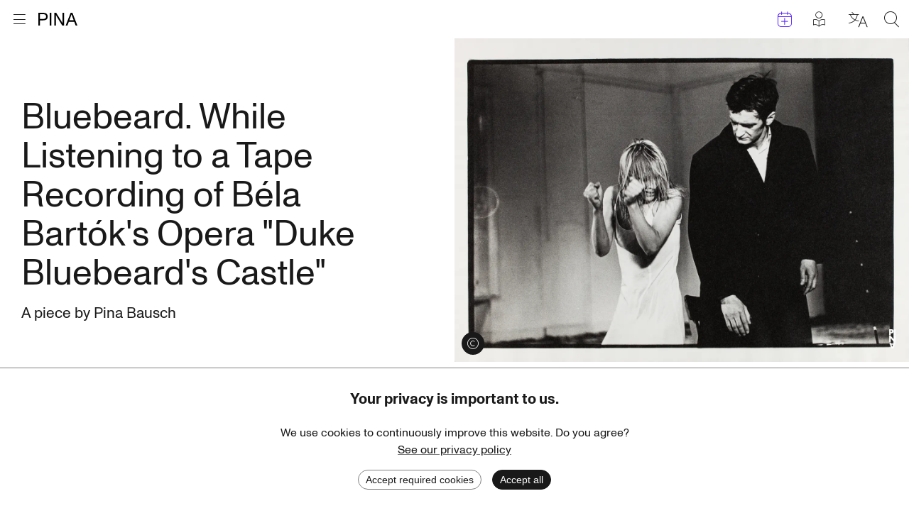

--- FILE ---
content_type: text/html; charset=utf-8
request_url: https://www.pinabausch.org/work/blau
body_size: 24263
content:
<!DOCTYPE html><html lang="en"><head><meta charSet="utf-8"/><title>&quot;Bluebeard...&quot; A piece by Pina Bausch (1977)</title><link rel="icon" href="/favicon.ico"/><meta name="viewport" content="width=device-width, initial-scale=1, maximum-scale=2.0, minimum-scale=1"/><meta name="description" content="Bluebeard. While Listening to a Tape Recording of Béla Bartók&#x27;s Opera &quot;Duke Bluebeard&#x27;s Castle&quot;"/><link href="https://www.pinabausch.org/de/work/blau" hrefLang="de" rel="alternate"/><link href="https://www.pinabausch.org/fr/work/blau" hrefLang="fr" rel="alternate"/><link href="https://www.pinabausch.org/work/blau" hrefLang="en" rel="alternate"/><link rel="apple-touch-icon" sizes="180x180" href="/apple-touch-icon.png"/><link rel="icon" type="image/png" sizes="32x32" href="/favicon-32x32.png"/><link rel="icon" type="image/png" sizes="16x16" href="/favicon-16x16.png"/><meta name="robots" content="index,follow"/><script type="application/ld+json">{"@context":"https://schema.org/","@type":"Article","headline":"\"Bluebeard...\" A piece by Pina Bausch (1977)","name":"\"Bluebeard...\" A piece by Pina Bausch (1977)","datePublished":null,"images":["https://archives.pinabausch.org/media/cache/images/blau_30022578_44_0000_600.jpg.640x640_q85.jpg"],"author":[{"@type":"Organization","name":"Pina Bausch Foundation","logo":{"@type":"ImageObject","url":"https://www.pinabausch.org/svg/pbf_logo.svg"}}],"publisher":{"@type":"Organization","name":"Pina Bausch Foundation","logo":{"@type":"ImageObject","url":"https://www.pinabausch.org/svg/pbf_logo.svg"}}}</script><script type="application/ld+json">{"@context":"https://schema.org","@type":"WebSite","name":"Pina Bausch Foundation","url":"https://www.pinabausch.org/","potentialAction":{"@type":"SearchAction","target":{"@type":"EntryPoint","urlTemplate":"https://www.pinabausch.org/search?q={search_term_string}"},"query-input":"required name=search_term_string"}}</script><link rel="preload" as="image" imageSrcSet="/svg/Icon_Pina_schwarz.svg 1x, /svg/Icon_Pina_schwarz.svg 2x"/><link rel="preload" as="image" imageSrcSet="/svg/pbf_logo.svg 1x, /svg/pbf_logo.svg 2x"/><meta name="next-head-count" content="16"/><link rel="preload" href="/_next/static/css/b615c7a63f148259.css" as="style" crossorigin=""/><link rel="stylesheet" href="/_next/static/css/b615c7a63f148259.css" crossorigin="" data-n-g=""/><noscript data-n-css=""></noscript><script defer="" crossorigin="" nomodule="" src="/_next/static/chunks/polyfills-c67a75d1b6f99dc8.js"></script><script src="/_next/static/chunks/webpack-77c6c2df92a8d1b4.js" defer="" crossorigin=""></script><script src="/_next/static/chunks/framework-9954f9703d1b3663.js" defer="" crossorigin=""></script><script src="/_next/static/chunks/main-19d3d7af057f908f.js" defer="" crossorigin=""></script><script src="/_next/static/chunks/pages/_app-85caccdc92205a7f.js" defer="" crossorigin=""></script><script src="/_next/static/chunks/777-d613eb834b745bac.js" defer="" crossorigin=""></script><script src="/_next/static/chunks/78-818486bc61bf448f.js" defer="" crossorigin=""></script><script src="/_next/static/chunks/468-0613378bc6185c50.js" defer="" crossorigin=""></script><script src="/_next/static/chunks/256-5a335fca1809c811.js" defer="" crossorigin=""></script><script src="/_next/static/chunks/218-5c839a88e428befd.js" defer="" crossorigin=""></script><script src="/_next/static/chunks/881-a3201838ffd6c275.js" defer="" crossorigin=""></script><script src="/_next/static/chunks/385-6cb09e503968de35.js" defer="" crossorigin=""></script><script src="/_next/static/chunks/pages/work/%5Bidentifier%5D-aa4b52e6627c52be.js" defer="" crossorigin=""></script><script src="/_next/static/7550vqlHEBNu-Eql2PUwj/_buildManifest.js" defer="" crossorigin=""></script><script src="/_next/static/7550vqlHEBNu-Eql2PUwj/_ssgManifest.js" defer="" crossorigin=""></script></head><body><div id="__next"><div id="page" class="Page Page--has-margin"><a href="#main" class="Page__skip-link visually-hidden">Skip to content</a><div class="MainMenu"><div class="container container--no-padding"><div class="MainMenu__bar"><div><button class="MainMenu__burger" title="Open menu"><div class="icon-Icon_Burger MainMenu__burger-icon"></div><div class="icon-Icon_Kreuz MainMenu__close-icon"></div><span class="visually-hidden">Open menu</span></button><a class="MainMenu__pina" title="Go to homepage" href="/"><span style="box-sizing:border-box;display:inline-block;overflow:hidden;width:initial;height:initial;background:none;opacity:1;border:0;margin:0;padding:0;position:relative;max-width:100%"><span style="box-sizing:border-box;display:block;width:initial;height:initial;background:none;opacity:1;border:0;margin:0;padding:0;max-width:100%"><img style="display:block;max-width:100%;width:initial;height:initial;background:none;opacity:1;border:0;margin:0;padding:0" alt="" aria-hidden="true" src="data:image/svg+xml,%3csvg%20xmlns=%27http://www.w3.org/2000/svg%27%20version=%271.1%27%20width=%2755%27%20height=%2718%27/%3e"/></span><img alt="PINA" srcSet="/svg/Icon_Pina_schwarz.svg 1x, /svg/Icon_Pina_schwarz.svg 2x" src="/svg/Icon_Pina_schwarz.svg" decoding="async" data-nimg="intrinsic" style="position:absolute;top:0;left:0;bottom:0;right:0;box-sizing:border-box;padding:0;border:none;margin:auto;display:block;width:0;height:0;min-width:100%;max-width:100%;min-height:100%;max-height:100%"/></span><span class="visually-hidden">Go to homepage</span></a></div><div class="MainMenu__utils"><a class="MainMenu__utils-item MainMenu__events-link :: icon-Icon_Kalender" title="Events" href="/events"><span class="visually-hidden">Events</span></a><a class="MainMenu__easy-read-link :: icon-Icon_leichte_Sprache MainMenu__utils-item" title="Posts in plain language" href="/tag/3364/easy-read"><span class="visually-hidden">Posts in plain language</span></a><button title="Select language" class="MainMenu__utils-item icon-Icon_Sprachen"><span class="visually-hidden">Select language</span></button><button title="Search" class="MainMenu__utils-item icon-Icon_Lupe"><span class="visually-hidden">Search</span></button></div></div></div><div class="MainMenu__overlay"><div class="container"><div class="MainMenu__upper-content"><div class="MainMenu__upper-content-inner"><i class="MainMenu__icon-down :: icon-Icon_Pfeil_nach_unten_duenn"></i></div></div></div><div class="MainMenu__lower-content"><div class="Footer"><nav class="Footer__container container container--sixth" role="navigation" aria-label="Footer navigation"><div class="Footer__logo"><span style="box-sizing:border-box;display:inline-block;overflow:hidden;width:initial;height:initial;background:none;opacity:1;border:0;margin:0;padding:0;position:relative;max-width:100%"><span style="box-sizing:border-box;display:block;width:initial;height:initial;background:none;opacity:1;border:0;margin:0;padding:0;max-width:100%"><img style="display:block;max-width:100%;width:initial;height:initial;background:none;opacity:1;border:0;margin:0;padding:0" alt="" aria-hidden="true" src="data:image/svg+xml,%3csvg%20xmlns=%27http://www.w3.org/2000/svg%27%20version=%271.1%27%20width=%2720%27%20height=%2760%27/%3e"/></span><img alt="" srcSet="/svg/pbf_logo.svg 1x, /svg/pbf_logo.svg 2x" src="/svg/pbf_logo.svg" decoding="async" data-nimg="intrinsic" style="position:absolute;top:0;left:0;bottom:0;right:0;box-sizing:border-box;padding:0;border:none;margin:auto;display:block;width:0;height:0;min-width:100%;max-width:100%;min-height:100%;max-height:100%"/></span></div><ul class="Footer__link-list"><li><a href="/page/about">About the Pina Bausch Foundation</a></li><li><a href="/page/about-archives">About the Pina Bausch Archives</a></li><li><a href="/page/faq">FAQ</a></li></ul><ul class="Footer__link-list"><li><a href="/page/fellowship">Pina Bausch Fellowship</a></li><li><a href="/page/team">Team</a></li><li><a href="/page/vacancies">Job vacancies</a></li></ul><ul class="Footer__link-list"><li><a href="/page/contact">Contact</a></li><li><a href="/page/press">Press</a></li></ul><ul class="Footer__link-list"><li><a href="/page/privacy-policy">Privacy Policy</a></li><li><a href="/page/imprint">Imprint</a></li></ul></nav><section class="Footer__container Footer__container--sponsors container container--2-10" aria-labelledby="Footer__sponsors-headline"><h2 id="Footer__sponsors-headline" class="Footer__headline">Funders</h2><ul class="Footer__logo-list"><li><a class="Footer__logo-link" href="https://www.mkw.nrw/"><div class="Footer__logo-on-dark"><span style="box-sizing:border-box;display:inline-block;overflow:hidden;width:initial;height:initial;background:none;opacity:1;border:0;margin:0;padding:0;position:relative;max-width:100%"><span style="box-sizing:border-box;display:block;width:initial;height:initial;background:none;opacity:1;border:0;margin:0;padding:0;max-width:100%"><img style="display:block;max-width:100%;width:initial;height:initial;background:none;opacity:1;border:0;margin:0;padding:0" alt="" aria-hidden="true" src="data:image/svg+xml,%3csvg%20xmlns=%27http://www.w3.org/2000/svg%27%20version=%271.1%27%20width=%27800%27%20height=%27400%27/%3e"/></span><img alt="Ministry of Culture and Science of North Rhine-Westphalia" src="[data-uri]" decoding="async" data-nimg="intrinsic" style="position:absolute;top:0;left:0;bottom:0;right:0;box-sizing:border-box;padding:0;border:none;margin:auto;display:block;width:0;height:0;min-width:100%;max-width:100%;min-height:100%;max-height:100%"/><noscript><img alt="Ministry of Culture and Science of North Rhine-Westphalia" loading="lazy" decoding="async" data-nimg="intrinsic" style="position:absolute;top:0;left:0;bottom:0;right:0;box-sizing:border-box;padding:0;border:none;margin:auto;display:block;width:0;height:0;min-width:100%;max-width:100%;min-height:100%;max-height:100%" srcSet="/_next/image?url=https%3A%2F%2Fcms.pinabausch.org%2Fstatic%2Flogos%2FMKW_GER_darkbackground.png&amp;w=828&amp;q=75 1x, /_next/image?url=https%3A%2F%2Fcms.pinabausch.org%2Fstatic%2Flogos%2FMKW_GER_darkbackground.png&amp;w=1920&amp;q=75 2x" src="/_next/image?url=https%3A%2F%2Fcms.pinabausch.org%2Fstatic%2Flogos%2FMKW_GER_darkbackground.png&amp;w=1920&amp;q=75"/></noscript></span></div><div class="Footer__logo-on-bright"><span style="box-sizing:border-box;display:inline-block;overflow:hidden;width:initial;height:initial;background:none;opacity:1;border:0;margin:0;padding:0;position:relative;max-width:100%"><span style="box-sizing:border-box;display:block;width:initial;height:initial;background:none;opacity:1;border:0;margin:0;padding:0;max-width:100%"><img style="display:block;max-width:100%;width:initial;height:initial;background:none;opacity:1;border:0;margin:0;padding:0" alt="" aria-hidden="true" src="data:image/svg+xml,%3csvg%20xmlns=%27http://www.w3.org/2000/svg%27%20version=%271.1%27%20width=%27800%27%20height=%27400%27/%3e"/></span><img alt="Ministry of Culture and Science of North Rhine-Westphalia" src="[data-uri]" decoding="async" data-nimg="intrinsic" style="position:absolute;top:0;left:0;bottom:0;right:0;box-sizing:border-box;padding:0;border:none;margin:auto;display:block;width:0;height:0;min-width:100%;max-width:100%;min-height:100%;max-height:100%"/><noscript><img alt="Ministry of Culture and Science of North Rhine-Westphalia" loading="lazy" decoding="async" data-nimg="intrinsic" style="position:absolute;top:0;left:0;bottom:0;right:0;box-sizing:border-box;padding:0;border:none;margin:auto;display:block;width:0;height:0;min-width:100%;max-width:100%;min-height:100%;max-height:100%" srcSet="/_next/image?url=https%3A%2F%2Fcms.pinabausch.org%2Fstatic%2Flogos%2FMKW_GER_lightbackground.png&amp;w=828&amp;q=75 1x, /_next/image?url=https%3A%2F%2Fcms.pinabausch.org%2Fstatic%2Flogos%2FMKW_GER_lightbackground.png&amp;w=1920&amp;q=75 2x" src="/_next/image?url=https%3A%2F%2Fcms.pinabausch.org%2Fstatic%2Flogos%2FMKW_GER_lightbackground.png&amp;w=1920&amp;q=75"/></noscript></span></div><p class="visually-hidden Footer__logo-title">Ministry of Culture and Science of North Rhine-Westphalia</p></a></li><li><a class="Footer__logo-link" href="http://www.kulturstaatsministerin.de/"><div class="Footer__logo-on-dark"><span style="box-sizing:border-box;display:inline-block;overflow:hidden;width:initial;height:initial;background:none;opacity:1;border:0;margin:0;padding:0;position:relative;max-width:100%"><span style="box-sizing:border-box;display:block;width:initial;height:initial;background:none;opacity:1;border:0;margin:0;padding:0;max-width:100%"><img style="display:block;max-width:100%;width:initial;height:initial;background:none;opacity:1;border:0;margin:0;padding:0" alt="" aria-hidden="true" src="data:image/svg+xml,%3csvg%20xmlns=%27http://www.w3.org/2000/svg%27%20version=%271.1%27%20width=%27800%27%20height=%27400%27/%3e"/></span><img alt="Federal Government Commissioner for Culture and the Media" src="[data-uri]" decoding="async" data-nimg="intrinsic" style="position:absolute;top:0;left:0;bottom:0;right:0;box-sizing:border-box;padding:0;border:none;margin:auto;display:block;width:0;height:0;min-width:100%;max-width:100%;min-height:100%;max-height:100%"/><noscript><img alt="Federal Government Commissioner for Culture and the Media" loading="lazy" decoding="async" data-nimg="intrinsic" style="position:absolute;top:0;left:0;bottom:0;right:0;box-sizing:border-box;padding:0;border:none;margin:auto;display:block;width:0;height:0;min-width:100%;max-width:100%;min-height:100%;max-height:100%" srcSet="/_next/image?url=https%3A%2F%2Fcms.pinabausch.org%2Fstatic%2Flogos%2FBKM_GER_darkbackground.png&amp;w=828&amp;q=75 1x, /_next/image?url=https%3A%2F%2Fcms.pinabausch.org%2Fstatic%2Flogos%2FBKM_GER_darkbackground.png&amp;w=1920&amp;q=75 2x" src="/_next/image?url=https%3A%2F%2Fcms.pinabausch.org%2Fstatic%2Flogos%2FBKM_GER_darkbackground.png&amp;w=1920&amp;q=75"/></noscript></span></div><div class="Footer__logo-on-bright"><span style="box-sizing:border-box;display:inline-block;overflow:hidden;width:initial;height:initial;background:none;opacity:1;border:0;margin:0;padding:0;position:relative;max-width:100%"><span style="box-sizing:border-box;display:block;width:initial;height:initial;background:none;opacity:1;border:0;margin:0;padding:0;max-width:100%"><img style="display:block;max-width:100%;width:initial;height:initial;background:none;opacity:1;border:0;margin:0;padding:0" alt="" aria-hidden="true" src="data:image/svg+xml,%3csvg%20xmlns=%27http://www.w3.org/2000/svg%27%20version=%271.1%27%20width=%27800%27%20height=%27400%27/%3e"/></span><img alt="Federal Government Commissioner for Culture and the Media" src="[data-uri]" decoding="async" data-nimg="intrinsic" style="position:absolute;top:0;left:0;bottom:0;right:0;box-sizing:border-box;padding:0;border:none;margin:auto;display:block;width:0;height:0;min-width:100%;max-width:100%;min-height:100%;max-height:100%"/><noscript><img alt="Federal Government Commissioner for Culture and the Media" loading="lazy" decoding="async" data-nimg="intrinsic" style="position:absolute;top:0;left:0;bottom:0;right:0;box-sizing:border-box;padding:0;border:none;margin:auto;display:block;width:0;height:0;min-width:100%;max-width:100%;min-height:100%;max-height:100%" srcSet="/_next/image?url=https%3A%2F%2Fcms.pinabausch.org%2Fstatic%2Flogos%2FBKM_GER_lightbackground.png&amp;w=828&amp;q=75 1x, /_next/image?url=https%3A%2F%2Fcms.pinabausch.org%2Fstatic%2Flogos%2FBKM_GER_lightbackground.png&amp;w=1920&amp;q=75 2x" src="/_next/image?url=https%3A%2F%2Fcms.pinabausch.org%2Fstatic%2Flogos%2FBKM_GER_lightbackground.png&amp;w=1920&amp;q=75"/></noscript></span></div><p class="visually-hidden Footer__logo-title">Federal Government Commissioner for Culture and the Media</p></a></li><li><a class="Footer__logo-link" href="https://www.sparkasse-wuppertal.de/"><div class="Footer__logo-on-dark"><span style="box-sizing:border-box;display:inline-block;overflow:hidden;width:initial;height:initial;background:none;opacity:1;border:0;margin:0;padding:0;position:relative;max-width:100%"><span style="box-sizing:border-box;display:block;width:initial;height:initial;background:none;opacity:1;border:0;margin:0;padding:0;max-width:100%"><img style="display:block;max-width:100%;width:initial;height:initial;background:none;opacity:1;border:0;margin:0;padding:0" alt="" aria-hidden="true" src="data:image/svg+xml,%3csvg%20xmlns=%27http://www.w3.org/2000/svg%27%20version=%271.1%27%20width=%27800%27%20height=%27400%27/%3e"/></span><img alt="Stadtsparkasse Wuppertal" src="[data-uri]" decoding="async" data-nimg="intrinsic" style="position:absolute;top:0;left:0;bottom:0;right:0;box-sizing:border-box;padding:0;border:none;margin:auto;display:block;width:0;height:0;min-width:100%;max-width:100%;min-height:100%;max-height:100%"/><noscript><img alt="Stadtsparkasse Wuppertal" loading="lazy" decoding="async" data-nimg="intrinsic" style="position:absolute;top:0;left:0;bottom:0;right:0;box-sizing:border-box;padding:0;border:none;margin:auto;display:block;width:0;height:0;min-width:100%;max-width:100%;min-height:100%;max-height:100%" srcSet="/_next/image?url=https%3A%2F%2Fcms.pinabausch.org%2Fstatic%2Flogos%2FSparkasse_lightbackground.png&amp;w=828&amp;q=75 1x, /_next/image?url=https%3A%2F%2Fcms.pinabausch.org%2Fstatic%2Flogos%2FSparkasse_lightbackground.png&amp;w=1920&amp;q=75 2x" src="/_next/image?url=https%3A%2F%2Fcms.pinabausch.org%2Fstatic%2Flogos%2FSparkasse_lightbackground.png&amp;w=1920&amp;q=75"/></noscript></span></div><div class="Footer__logo-on-bright"><span style="box-sizing:border-box;display:inline-block;overflow:hidden;width:initial;height:initial;background:none;opacity:1;border:0;margin:0;padding:0;position:relative;max-width:100%"><span style="box-sizing:border-box;display:block;width:initial;height:initial;background:none;opacity:1;border:0;margin:0;padding:0;max-width:100%"><img style="display:block;max-width:100%;width:initial;height:initial;background:none;opacity:1;border:0;margin:0;padding:0" alt="" aria-hidden="true" src="data:image/svg+xml,%3csvg%20xmlns=%27http://www.w3.org/2000/svg%27%20version=%271.1%27%20width=%27800%27%20height=%27400%27/%3e"/></span><img alt="Stadtsparkasse Wuppertal" src="[data-uri]" decoding="async" data-nimg="intrinsic" style="position:absolute;top:0;left:0;bottom:0;right:0;box-sizing:border-box;padding:0;border:none;margin:auto;display:block;width:0;height:0;min-width:100%;max-width:100%;min-height:100%;max-height:100%"/><noscript><img alt="Stadtsparkasse Wuppertal" loading="lazy" decoding="async" data-nimg="intrinsic" style="position:absolute;top:0;left:0;bottom:0;right:0;box-sizing:border-box;padding:0;border:none;margin:auto;display:block;width:0;height:0;min-width:100%;max-width:100%;min-height:100%;max-height:100%" srcSet="/_next/image?url=https%3A%2F%2Fcms.pinabausch.org%2Fstatic%2Flogos%2FSparkasse_darkbackground.png&amp;w=828&amp;q=75 1x, /_next/image?url=https%3A%2F%2Fcms.pinabausch.org%2Fstatic%2Flogos%2FSparkasse_darkbackground.png&amp;w=1920&amp;q=75 2x" src="/_next/image?url=https%3A%2F%2Fcms.pinabausch.org%2Fstatic%2Flogos%2FSparkasse_darkbackground.png&amp;w=1920&amp;q=75"/></noscript></span></div><p class="visually-hidden Footer__logo-title">Stadtsparkasse Wuppertal</p></a></li><li><a class="Footer__logo-link" href="https://www.kunststiftungnrw.de/"><div class="Footer__logo-on-dark"><span style="box-sizing:border-box;display:inline-block;overflow:hidden;width:initial;height:initial;background:none;opacity:1;border:0;margin:0;padding:0;position:relative;max-width:100%"><span style="box-sizing:border-box;display:block;width:initial;height:initial;background:none;opacity:1;border:0;margin:0;padding:0;max-width:100%"><img style="display:block;max-width:100%;width:initial;height:initial;background:none;opacity:1;border:0;margin:0;padding:0" alt="" aria-hidden="true" src="data:image/svg+xml,%3csvg%20xmlns=%27http://www.w3.org/2000/svg%27%20version=%271.1%27%20width=%27800%27%20height=%27400%27/%3e"/></span><img alt="Kunststiftung NRW" src="[data-uri]" decoding="async" data-nimg="intrinsic" style="position:absolute;top:0;left:0;bottom:0;right:0;box-sizing:border-box;padding:0;border:none;margin:auto;display:block;width:0;height:0;min-width:100%;max-width:100%;min-height:100%;max-height:100%"/><noscript><img alt="Kunststiftung NRW" loading="lazy" decoding="async" data-nimg="intrinsic" style="position:absolute;top:0;left:0;bottom:0;right:0;box-sizing:border-box;padding:0;border:none;margin:auto;display:block;width:0;height:0;min-width:100%;max-width:100%;min-height:100%;max-height:100%" srcSet="/_next/image?url=https%3A%2F%2Fcms.pinabausch.org%2Fstatic%2Flogos%2FKunststiftungNRW_darkbackground.png&amp;w=828&amp;q=75 1x, /_next/image?url=https%3A%2F%2Fcms.pinabausch.org%2Fstatic%2Flogos%2FKunststiftungNRW_darkbackground.png&amp;w=1920&amp;q=75 2x" src="/_next/image?url=https%3A%2F%2Fcms.pinabausch.org%2Fstatic%2Flogos%2FKunststiftungNRW_darkbackground.png&amp;w=1920&amp;q=75"/></noscript></span></div><div class="Footer__logo-on-bright"><span style="box-sizing:border-box;display:inline-block;overflow:hidden;width:initial;height:initial;background:none;opacity:1;border:0;margin:0;padding:0;position:relative;max-width:100%"><span style="box-sizing:border-box;display:block;width:initial;height:initial;background:none;opacity:1;border:0;margin:0;padding:0;max-width:100%"><img style="display:block;max-width:100%;width:initial;height:initial;background:none;opacity:1;border:0;margin:0;padding:0" alt="" aria-hidden="true" src="data:image/svg+xml,%3csvg%20xmlns=%27http://www.w3.org/2000/svg%27%20version=%271.1%27%20width=%27800%27%20height=%27400%27/%3e"/></span><img alt="Kunststiftung NRW" src="[data-uri]" decoding="async" data-nimg="intrinsic" style="position:absolute;top:0;left:0;bottom:0;right:0;box-sizing:border-box;padding:0;border:none;margin:auto;display:block;width:0;height:0;min-width:100%;max-width:100%;min-height:100%;max-height:100%"/><noscript><img alt="Kunststiftung NRW" loading="lazy" decoding="async" data-nimg="intrinsic" style="position:absolute;top:0;left:0;bottom:0;right:0;box-sizing:border-box;padding:0;border:none;margin:auto;display:block;width:0;height:0;min-width:100%;max-width:100%;min-height:100%;max-height:100%" srcSet="/_next/image?url=https%3A%2F%2Fcms.pinabausch.org%2Fstatic%2Flogos%2FKunststiftungNRW_lightbackground.png&amp;w=828&amp;q=75 1x, /_next/image?url=https%3A%2F%2Fcms.pinabausch.org%2Fstatic%2Flogos%2FKunststiftungNRW_lightbackground.png&amp;w=1920&amp;q=75 2x" src="/_next/image?url=https%3A%2F%2Fcms.pinabausch.org%2Fstatic%2Flogos%2FKunststiftungNRW_lightbackground.png&amp;w=1920&amp;q=75"/></noscript></span></div><p class="visually-hidden Footer__logo-title">Kunststiftung NRW</p></a></li><li><a class="Footer__logo-link" href="https://www.wuppertal.de/"><div class="Footer__logo-on-dark"><span style="box-sizing:border-box;display:inline-block;overflow:hidden;width:initial;height:initial;background:none;opacity:1;border:0;margin:0;padding:0;position:relative;max-width:100%"><span style="box-sizing:border-box;display:block;width:initial;height:initial;background:none;opacity:1;border:0;margin:0;padding:0;max-width:100%"><img style="display:block;max-width:100%;width:initial;height:initial;background:none;opacity:1;border:0;margin:0;padding:0" alt="" aria-hidden="true" src="data:image/svg+xml,%3csvg%20xmlns=%27http://www.w3.org/2000/svg%27%20version=%271.1%27%20width=%27800%27%20height=%27400%27/%3e"/></span><img alt="Stadt Wuppertal" src="[data-uri]" decoding="async" data-nimg="intrinsic" style="position:absolute;top:0;left:0;bottom:0;right:0;box-sizing:border-box;padding:0;border:none;margin:auto;display:block;width:0;height:0;min-width:100%;max-width:100%;min-height:100%;max-height:100%"/><noscript><img alt="Stadt Wuppertal" loading="lazy" decoding="async" data-nimg="intrinsic" style="position:absolute;top:0;left:0;bottom:0;right:0;box-sizing:border-box;padding:0;border:none;margin:auto;display:block;width:0;height:0;min-width:100%;max-width:100%;min-height:100%;max-height:100%" srcSet="/_next/image?url=https%3A%2F%2Fcms.pinabausch.org%2Fstatic%2Flogos%2FStadtWuppertal_darkbackground.png&amp;w=828&amp;q=75 1x, /_next/image?url=https%3A%2F%2Fcms.pinabausch.org%2Fstatic%2Flogos%2FStadtWuppertal_darkbackground.png&amp;w=1920&amp;q=75 2x" src="/_next/image?url=https%3A%2F%2Fcms.pinabausch.org%2Fstatic%2Flogos%2FStadtWuppertal_darkbackground.png&amp;w=1920&amp;q=75"/></noscript></span></div><div class="Footer__logo-on-bright"><span style="box-sizing:border-box;display:inline-block;overflow:hidden;width:initial;height:initial;background:none;opacity:1;border:0;margin:0;padding:0;position:relative;max-width:100%"><span style="box-sizing:border-box;display:block;width:initial;height:initial;background:none;opacity:1;border:0;margin:0;padding:0;max-width:100%"><img style="display:block;max-width:100%;width:initial;height:initial;background:none;opacity:1;border:0;margin:0;padding:0" alt="" aria-hidden="true" src="data:image/svg+xml,%3csvg%20xmlns=%27http://www.w3.org/2000/svg%27%20version=%271.1%27%20width=%27800%27%20height=%27400%27/%3e"/></span><img alt="Stadt Wuppertal" src="[data-uri]" decoding="async" data-nimg="intrinsic" style="position:absolute;top:0;left:0;bottom:0;right:0;box-sizing:border-box;padding:0;border:none;margin:auto;display:block;width:0;height:0;min-width:100%;max-width:100%;min-height:100%;max-height:100%"/><noscript><img alt="Stadt Wuppertal" loading="lazy" decoding="async" data-nimg="intrinsic" style="position:absolute;top:0;left:0;bottom:0;right:0;box-sizing:border-box;padding:0;border:none;margin:auto;display:block;width:0;height:0;min-width:100%;max-width:100%;min-height:100%;max-height:100%" srcSet="/_next/image?url=https%3A%2F%2Fcms.pinabausch.org%2Fstatic%2Flogos%2FStadtWuppertal_lightbackgrounds.png&amp;w=828&amp;q=75 1x, /_next/image?url=https%3A%2F%2Fcms.pinabausch.org%2Fstatic%2Flogos%2FStadtWuppertal_lightbackgrounds.png&amp;w=1920&amp;q=75 2x" src="/_next/image?url=https%3A%2F%2Fcms.pinabausch.org%2Fstatic%2Flogos%2FStadtWuppertal_lightbackgrounds.png&amp;w=1920&amp;q=75"/></noscript></span></div><p class="visually-hidden Footer__logo-title">Stadt Wuppertal</p></a></li><li><a class="Footer__logo-link" href="https://www.kulturstiftung-des-bundes.de/"><div class="Footer__logo-on-dark"><span style="box-sizing:border-box;display:inline-block;overflow:hidden;width:initial;height:initial;background:none;opacity:1;border:0;margin:0;padding:0;position:relative;max-width:100%"><span style="box-sizing:border-box;display:block;width:initial;height:initial;background:none;opacity:1;border:0;margin:0;padding:0;max-width:100%"><img style="display:block;max-width:100%;width:initial;height:initial;background:none;opacity:1;border:0;margin:0;padding:0" alt="" aria-hidden="true" src="data:image/svg+xml,%3csvg%20xmlns=%27http://www.w3.org/2000/svg%27%20version=%271.1%27%20width=%27800%27%20height=%27400%27/%3e"/></span><img alt="Kulturstiftung des Bundes" src="[data-uri]" decoding="async" data-nimg="intrinsic" style="position:absolute;top:0;left:0;bottom:0;right:0;box-sizing:border-box;padding:0;border:none;margin:auto;display:block;width:0;height:0;min-width:100%;max-width:100%;min-height:100%;max-height:100%"/><noscript><img alt="Kulturstiftung des Bundes" loading="lazy" decoding="async" data-nimg="intrinsic" style="position:absolute;top:0;left:0;bottom:0;right:0;box-sizing:border-box;padding:0;border:none;margin:auto;display:block;width:0;height:0;min-width:100%;max-width:100%;min-height:100%;max-height:100%" srcSet="/_next/image?url=https%3A%2F%2Fcms.pinabausch.org%2Fstatic%2Flogos%2FKulturstiftungBund_lightbackground.png&amp;w=828&amp;q=75 1x, /_next/image?url=https%3A%2F%2Fcms.pinabausch.org%2Fstatic%2Flogos%2FKulturstiftungBund_lightbackground.png&amp;w=1920&amp;q=75 2x" src="/_next/image?url=https%3A%2F%2Fcms.pinabausch.org%2Fstatic%2Flogos%2FKulturstiftungBund_lightbackground.png&amp;w=1920&amp;q=75"/></noscript></span></div><div class="Footer__logo-on-bright"><span style="box-sizing:border-box;display:inline-block;overflow:hidden;width:initial;height:initial;background:none;opacity:1;border:0;margin:0;padding:0;position:relative;max-width:100%"><span style="box-sizing:border-box;display:block;width:initial;height:initial;background:none;opacity:1;border:0;margin:0;padding:0;max-width:100%"><img style="display:block;max-width:100%;width:initial;height:initial;background:none;opacity:1;border:0;margin:0;padding:0" alt="" aria-hidden="true" src="data:image/svg+xml,%3csvg%20xmlns=%27http://www.w3.org/2000/svg%27%20version=%271.1%27%20width=%27800%27%20height=%27400%27/%3e"/></span><img alt="Kulturstiftung des Bundes" src="[data-uri]" decoding="async" data-nimg="intrinsic" style="position:absolute;top:0;left:0;bottom:0;right:0;box-sizing:border-box;padding:0;border:none;margin:auto;display:block;width:0;height:0;min-width:100%;max-width:100%;min-height:100%;max-height:100%"/><noscript><img alt="Kulturstiftung des Bundes" loading="lazy" decoding="async" data-nimg="intrinsic" style="position:absolute;top:0;left:0;bottom:0;right:0;box-sizing:border-box;padding:0;border:none;margin:auto;display:block;width:0;height:0;min-width:100%;max-width:100%;min-height:100%;max-height:100%" srcSet="/_next/image?url=https%3A%2F%2Fcms.pinabausch.org%2Fstatic%2Flogos%2FKulturstiftungBundes_darklbackground.png&amp;w=828&amp;q=75 1x, /_next/image?url=https%3A%2F%2Fcms.pinabausch.org%2Fstatic%2Flogos%2FKulturstiftungBundes_darklbackground.png&amp;w=1920&amp;q=75 2x" src="/_next/image?url=https%3A%2F%2Fcms.pinabausch.org%2Fstatic%2Flogos%2FKulturstiftungBundes_darklbackground.png&amp;w=1920&amp;q=75"/></noscript></span></div><p class="visually-hidden Footer__logo-title">Kulturstiftung des Bundes</p></a></li><li><a class="Footer__logo-link" href="https://www.kulturstiftung.de/"><div class="Footer__logo-on-dark"><span style="box-sizing:border-box;display:inline-block;overflow:hidden;width:initial;height:initial;background:none;opacity:1;border:0;margin:0;padding:0;position:relative;max-width:100%"><span style="box-sizing:border-box;display:block;width:initial;height:initial;background:none;opacity:1;border:0;margin:0;padding:0;max-width:100%"><img style="display:block;max-width:100%;width:initial;height:initial;background:none;opacity:1;border:0;margin:0;padding:0" alt="" aria-hidden="true" src="data:image/svg+xml,%3csvg%20xmlns=%27http://www.w3.org/2000/svg%27%20version=%271.1%27%20width=%27800%27%20height=%27400%27/%3e"/></span><img alt="Kulturstiftung der Länder" src="[data-uri]" decoding="async" data-nimg="intrinsic" style="position:absolute;top:0;left:0;bottom:0;right:0;box-sizing:border-box;padding:0;border:none;margin:auto;display:block;width:0;height:0;min-width:100%;max-width:100%;min-height:100%;max-height:100%"/><noscript><img alt="Kulturstiftung der Länder" loading="lazy" decoding="async" data-nimg="intrinsic" style="position:absolute;top:0;left:0;bottom:0;right:0;box-sizing:border-box;padding:0;border:none;margin:auto;display:block;width:0;height:0;min-width:100%;max-width:100%;min-height:100%;max-height:100%" srcSet="/_next/image?url=https%3A%2F%2Fcms.pinabausch.org%2Fstatic%2Flogos%2FKulturstiftungLaender_darkbackground.png&amp;w=828&amp;q=75 1x, /_next/image?url=https%3A%2F%2Fcms.pinabausch.org%2Fstatic%2Flogos%2FKulturstiftungLaender_darkbackground.png&amp;w=1920&amp;q=75 2x" src="/_next/image?url=https%3A%2F%2Fcms.pinabausch.org%2Fstatic%2Flogos%2FKulturstiftungLaender_darkbackground.png&amp;w=1920&amp;q=75"/></noscript></span></div><div class="Footer__logo-on-bright"><span style="box-sizing:border-box;display:inline-block;overflow:hidden;width:initial;height:initial;background:none;opacity:1;border:0;margin:0;padding:0;position:relative;max-width:100%"><span style="box-sizing:border-box;display:block;width:initial;height:initial;background:none;opacity:1;border:0;margin:0;padding:0;max-width:100%"><img style="display:block;max-width:100%;width:initial;height:initial;background:none;opacity:1;border:0;margin:0;padding:0" alt="" aria-hidden="true" src="data:image/svg+xml,%3csvg%20xmlns=%27http://www.w3.org/2000/svg%27%20version=%271.1%27%20width=%27800%27%20height=%27400%27/%3e"/></span><img alt="Kulturstiftung der Länder" src="[data-uri]" decoding="async" data-nimg="intrinsic" style="position:absolute;top:0;left:0;bottom:0;right:0;box-sizing:border-box;padding:0;border:none;margin:auto;display:block;width:0;height:0;min-width:100%;max-width:100%;min-height:100%;max-height:100%"/><noscript><img alt="Kulturstiftung der Länder" loading="lazy" decoding="async" data-nimg="intrinsic" style="position:absolute;top:0;left:0;bottom:0;right:0;box-sizing:border-box;padding:0;border:none;margin:auto;display:block;width:0;height:0;min-width:100%;max-width:100%;min-height:100%;max-height:100%" srcSet="/_next/image?url=https%3A%2F%2Fcms.pinabausch.org%2Fstatic%2Flogos%2FKulturstiftungLaender_lightbackground.png&amp;w=828&amp;q=75 1x, /_next/image?url=https%3A%2F%2Fcms.pinabausch.org%2Fstatic%2Flogos%2FKulturstiftungLaender_lightbackground.png&amp;w=1920&amp;q=75 2x" src="/_next/image?url=https%3A%2F%2Fcms.pinabausch.org%2Fstatic%2Flogos%2FKulturstiftungLaender_lightbackground.png&amp;w=1920&amp;q=75"/></noscript></span></div><p class="visually-hidden Footer__logo-title">Kulturstiftung der Länder</p></a></li><li><a class="Footer__logo-link" href="https://www.jackstaedt-stiftung.de/"><div class="Footer__logo-on-dark"><span style="box-sizing:border-box;display:inline-block;overflow:hidden;width:initial;height:initial;background:none;opacity:1;border:0;margin:0;padding:0;position:relative;max-width:100%"><span style="box-sizing:border-box;display:block;width:initial;height:initial;background:none;opacity:1;border:0;margin:0;padding:0;max-width:100%"><img style="display:block;max-width:100%;width:initial;height:initial;background:none;opacity:1;border:0;margin:0;padding:0" alt="" aria-hidden="true" src="data:image/svg+xml,%3csvg%20xmlns=%27http://www.w3.org/2000/svg%27%20version=%271.1%27%20width=%27800%27%20height=%27400%27/%3e"/></span><img alt="Dr. Werner Jackstädt Stiftung" src="[data-uri]" decoding="async" data-nimg="intrinsic" style="position:absolute;top:0;left:0;bottom:0;right:0;box-sizing:border-box;padding:0;border:none;margin:auto;display:block;width:0;height:0;min-width:100%;max-width:100%;min-height:100%;max-height:100%"/><noscript><img alt="Dr. Werner Jackstädt Stiftung" loading="lazy" decoding="async" data-nimg="intrinsic" style="position:absolute;top:0;left:0;bottom:0;right:0;box-sizing:border-box;padding:0;border:none;margin:auto;display:block;width:0;height:0;min-width:100%;max-width:100%;min-height:100%;max-height:100%" srcSet="/_next/image?url=https%3A%2F%2Fcms.pinabausch.org%2Fstatic%2Flogos%2FJackstaet_darkbackground.png&amp;w=828&amp;q=75 1x, /_next/image?url=https%3A%2F%2Fcms.pinabausch.org%2Fstatic%2Flogos%2FJackstaet_darkbackground.png&amp;w=1920&amp;q=75 2x" src="/_next/image?url=https%3A%2F%2Fcms.pinabausch.org%2Fstatic%2Flogos%2FJackstaet_darkbackground.png&amp;w=1920&amp;q=75"/></noscript></span></div><div class="Footer__logo-on-bright"><span style="box-sizing:border-box;display:inline-block;overflow:hidden;width:initial;height:initial;background:none;opacity:1;border:0;margin:0;padding:0;position:relative;max-width:100%"><span style="box-sizing:border-box;display:block;width:initial;height:initial;background:none;opacity:1;border:0;margin:0;padding:0;max-width:100%"><img style="display:block;max-width:100%;width:initial;height:initial;background:none;opacity:1;border:0;margin:0;padding:0" alt="" aria-hidden="true" src="data:image/svg+xml,%3csvg%20xmlns=%27http://www.w3.org/2000/svg%27%20version=%271.1%27%20width=%27800%27%20height=%27400%27/%3e"/></span><img alt="Dr. Werner Jackstädt Stiftung" src="[data-uri]" decoding="async" data-nimg="intrinsic" style="position:absolute;top:0;left:0;bottom:0;right:0;box-sizing:border-box;padding:0;border:none;margin:auto;display:block;width:0;height:0;min-width:100%;max-width:100%;min-height:100%;max-height:100%"/><noscript><img alt="Dr. Werner Jackstädt Stiftung" loading="lazy" decoding="async" data-nimg="intrinsic" style="position:absolute;top:0;left:0;bottom:0;right:0;box-sizing:border-box;padding:0;border:none;margin:auto;display:block;width:0;height:0;min-width:100%;max-width:100%;min-height:100%;max-height:100%" srcSet="/_next/image?url=https%3A%2F%2Fcms.pinabausch.org%2Fstatic%2Flogos%2FJackstaed_lightbackground.png&amp;w=828&amp;q=75 1x, /_next/image?url=https%3A%2F%2Fcms.pinabausch.org%2Fstatic%2Flogos%2FJackstaed_lightbackground.png&amp;w=1920&amp;q=75 2x" src="/_next/image?url=https%3A%2F%2Fcms.pinabausch.org%2Fstatic%2Flogos%2FJackstaed_lightbackground.png&amp;w=1920&amp;q=75"/></noscript></span></div><p class="visually-hidden Footer__logo-title">Dr. Werner Jackstädt Stiftung</p></a></li><li><a class="Footer__logo-link" href="https://www.hkw.de/"><div class="Footer__logo-on-dark"><span style="box-sizing:border-box;display:inline-block;overflow:hidden;width:initial;height:initial;background:none;opacity:1;border:0;margin:0;padding:0;position:relative;max-width:100%"><span style="box-sizing:border-box;display:block;width:initial;height:initial;background:none;opacity:1;border:0;margin:0;padding:0;max-width:100%"><img style="display:block;max-width:100%;width:initial;height:initial;background:none;opacity:1;border:0;margin:0;padding:0" alt="" aria-hidden="true" src="data:image/svg+xml,%3csvg%20xmlns=%27http://www.w3.org/2000/svg%27%20version=%271.1%27%20width=%27800%27%20height=%27400%27/%3e"/></span><img alt="Haus der Kulturen der Welt" src="[data-uri]" decoding="async" data-nimg="intrinsic" style="position:absolute;top:0;left:0;bottom:0;right:0;box-sizing:border-box;padding:0;border:none;margin:auto;display:block;width:0;height:0;min-width:100%;max-width:100%;min-height:100%;max-height:100%"/><noscript><img alt="Haus der Kulturen der Welt" loading="lazy" decoding="async" data-nimg="intrinsic" style="position:absolute;top:0;left:0;bottom:0;right:0;box-sizing:border-box;padding:0;border:none;margin:auto;display:block;width:0;height:0;min-width:100%;max-width:100%;min-height:100%;max-height:100%" srcSet="/_next/image?url=https%3A%2F%2Fcms.pinabausch.org%2Fstatic%2Flogos%2FHKW_darkbackground.png&amp;w=828&amp;q=75 1x, /_next/image?url=https%3A%2F%2Fcms.pinabausch.org%2Fstatic%2Flogos%2FHKW_darkbackground.png&amp;w=1920&amp;q=75 2x" src="/_next/image?url=https%3A%2F%2Fcms.pinabausch.org%2Fstatic%2Flogos%2FHKW_darkbackground.png&amp;w=1920&amp;q=75"/></noscript></span></div><div class="Footer__logo-on-bright"><span style="box-sizing:border-box;display:inline-block;overflow:hidden;width:initial;height:initial;background:none;opacity:1;border:0;margin:0;padding:0;position:relative;max-width:100%"><span style="box-sizing:border-box;display:block;width:initial;height:initial;background:none;opacity:1;border:0;margin:0;padding:0;max-width:100%"><img style="display:block;max-width:100%;width:initial;height:initial;background:none;opacity:1;border:0;margin:0;padding:0" alt="" aria-hidden="true" src="data:image/svg+xml,%3csvg%20xmlns=%27http://www.w3.org/2000/svg%27%20version=%271.1%27%20width=%27800%27%20height=%27400%27/%3e"/></span><img alt="Haus der Kulturen der Welt" src="[data-uri]" decoding="async" data-nimg="intrinsic" style="position:absolute;top:0;left:0;bottom:0;right:0;box-sizing:border-box;padding:0;border:none;margin:auto;display:block;width:0;height:0;min-width:100%;max-width:100%;min-height:100%;max-height:100%"/><noscript><img alt="Haus der Kulturen der Welt" loading="lazy" decoding="async" data-nimg="intrinsic" style="position:absolute;top:0;left:0;bottom:0;right:0;box-sizing:border-box;padding:0;border:none;margin:auto;display:block;width:0;height:0;min-width:100%;max-width:100%;min-height:100%;max-height:100%" srcSet="/_next/image?url=https%3A%2F%2Fcms.pinabausch.org%2Fstatic%2Flogos%2FHKW_lightbackground.png&amp;w=828&amp;q=75 1x, /_next/image?url=https%3A%2F%2Fcms.pinabausch.org%2Fstatic%2Flogos%2FHKW_lightbackground.png&amp;w=1920&amp;q=75 2x" src="/_next/image?url=https%3A%2F%2Fcms.pinabausch.org%2Fstatic%2Flogos%2FHKW_lightbackground.png&amp;w=1920&amp;q=75"/></noscript></span></div><p class="visually-hidden Footer__logo-title">Haus der Kulturen der Welt</p></a></li><li><a class="Footer__logo-link" href="https://www.goethe.de/"><div class="Footer__logo-on-dark"><span style="box-sizing:border-box;display:inline-block;overflow:hidden;width:initial;height:initial;background:none;opacity:1;border:0;margin:0;padding:0;position:relative;max-width:100%"><span style="box-sizing:border-box;display:block;width:initial;height:initial;background:none;opacity:1;border:0;margin:0;padding:0;max-width:100%"><img style="display:block;max-width:100%;width:initial;height:initial;background:none;opacity:1;border:0;margin:0;padding:0" alt="" aria-hidden="true" src="data:image/svg+xml,%3csvg%20xmlns=%27http://www.w3.org/2000/svg%27%20version=%271.1%27%20width=%27800%27%20height=%27400%27/%3e"/></span><img alt="Goethe-Institut" src="[data-uri]" decoding="async" data-nimg="intrinsic" style="position:absolute;top:0;left:0;bottom:0;right:0;box-sizing:border-box;padding:0;border:none;margin:auto;display:block;width:0;height:0;min-width:100%;max-width:100%;min-height:100%;max-height:100%"/><noscript><img alt="Goethe-Institut" loading="lazy" decoding="async" data-nimg="intrinsic" style="position:absolute;top:0;left:0;bottom:0;right:0;box-sizing:border-box;padding:0;border:none;margin:auto;display:block;width:0;height:0;min-width:100%;max-width:100%;min-height:100%;max-height:100%" srcSet="/_next/image?url=https%3A%2F%2Fcms.pinabausch.org%2Fstatic%2Flogos%2FGoethe_darkbackground.png&amp;w=828&amp;q=75 1x, /_next/image?url=https%3A%2F%2Fcms.pinabausch.org%2Fstatic%2Flogos%2FGoethe_darkbackground.png&amp;w=1920&amp;q=75 2x" src="/_next/image?url=https%3A%2F%2Fcms.pinabausch.org%2Fstatic%2Flogos%2FGoethe_darkbackground.png&amp;w=1920&amp;q=75"/></noscript></span></div><div class="Footer__logo-on-bright"><span style="box-sizing:border-box;display:inline-block;overflow:hidden;width:initial;height:initial;background:none;opacity:1;border:0;margin:0;padding:0;position:relative;max-width:100%"><span style="box-sizing:border-box;display:block;width:initial;height:initial;background:none;opacity:1;border:0;margin:0;padding:0;max-width:100%"><img style="display:block;max-width:100%;width:initial;height:initial;background:none;opacity:1;border:0;margin:0;padding:0" alt="" aria-hidden="true" src="data:image/svg+xml,%3csvg%20xmlns=%27http://www.w3.org/2000/svg%27%20version=%271.1%27%20width=%27800%27%20height=%27400%27/%3e"/></span><img alt="Goethe-Institut" src="[data-uri]" decoding="async" data-nimg="intrinsic" style="position:absolute;top:0;left:0;bottom:0;right:0;box-sizing:border-box;padding:0;border:none;margin:auto;display:block;width:0;height:0;min-width:100%;max-width:100%;min-height:100%;max-height:100%"/><noscript><img alt="Goethe-Institut" loading="lazy" decoding="async" data-nimg="intrinsic" style="position:absolute;top:0;left:0;bottom:0;right:0;box-sizing:border-box;padding:0;border:none;margin:auto;display:block;width:0;height:0;min-width:100%;max-width:100%;min-height:100%;max-height:100%" srcSet="/_next/image?url=https%3A%2F%2Fcms.pinabausch.org%2Fstatic%2Flogos%2FGoethe_lightbackground.png&amp;w=828&amp;q=75 1x, /_next/image?url=https%3A%2F%2Fcms.pinabausch.org%2Fstatic%2Flogos%2FGoethe_lightbackground.png&amp;w=1920&amp;q=75 2x" src="/_next/image?url=https%3A%2F%2Fcms.pinabausch.org%2Fstatic%2Flogos%2FGoethe_lightbackground.png&amp;w=1920&amp;q=75"/></noscript></span></div><p class="visually-hidden Footer__logo-title">Goethe-Institut</p></a></li></ul></section></div></div></div></div><div class="container"></div><main id="main"><header class="Page__header"><div class="HeaderFiftyFifty container container--no-padding container--6-6"><div class="HeaderFiftyFifty__content"><div class="HeaderPlain"><div><h1 class="Headline Headline--size-1 Headline--size-1--smaller">Bluebeard. While Listening to a Tape Recording of Béla Bartók's Opera "Duke Bluebeard's Castle"</h1><div class="HeaderPlain__subline"><p>A piece by Pina Bausch</p></div><div class="HeaderPlain__content"></div></div></div></div><figure class="HeaderFiftyFifty__imageContainer"><div style="position:relative"><span style="box-sizing:border-box;display:inline-block;overflow:hidden;width:initial;height:initial;background:none;opacity:1;border:0;margin:0;padding:0;position:relative;max-width:100%"><span style="box-sizing:border-box;display:block;width:initial;height:initial;background:none;opacity:1;border:0;margin:0;padding:0;max-width:100%"><img style="display:block;max-width:100%;width:initial;height:initial;background:none;opacity:1;border:0;margin:0;padding:0" alt="" aria-hidden="true" src="data:image/svg+xml,%3csvg%20xmlns=%27http://www.w3.org/2000/svg%27%20version=%271.1%27%20width=%271920%27%20height=%271367%27/%3e"/></span><img credits="Photo:  Ulli Weiss © Pina Bausch Foundation, Ulli Weiss" caption="Jan Minařík and Marlis Alt in “Bluebeard. While Listening to a Tape Recording of Béla Bartók&#x27;s Opera &quot;Duke Bluebeard&#x27;s Castle&quot;” by Pina Bausch" link="/archives/photo/blau_30022578_44_0000" alt="Jan Minařík and Marlis Alt in “Bluebeard. While Listening to a Tape Recording of Béla Bartók&#x27;s Opera &quot;Duke Bluebeard&#x27;s Castle&quot;” by Pina Bausch" src="[data-uri]" decoding="async" data-nimg="intrinsic" style="position:absolute;top:0;left:0;bottom:0;right:0;box-sizing:border-box;padding:0;border:none;margin:auto;display:block;width:0;height:0;min-width:100%;max-width:100%;min-height:100%;max-height:100%"/><noscript><img credits="Photo:  Ulli Weiss © Pina Bausch Foundation, Ulli Weiss" caption="Jan Minařík and Marlis Alt in “Bluebeard. While Listening to a Tape Recording of Béla Bartók&#x27;s Opera &quot;Duke Bluebeard&#x27;s Castle&quot;” by Pina Bausch" link="/archives/photo/blau_30022578_44_0000" alt="Jan Minařík and Marlis Alt in “Bluebeard. While Listening to a Tape Recording of Béla Bartók&#x27;s Opera &quot;Duke Bluebeard&#x27;s Castle&quot;” by Pina Bausch" loading="lazy" decoding="async" data-nimg="intrinsic" style="position:absolute;top:0;left:0;bottom:0;right:0;box-sizing:border-box;padding:0;border:none;margin:auto;display:block;width:0;height:0;min-width:100%;max-width:100%;min-height:100%;max-height:100%" srcSet="/_next/image?url=https%3A%2F%2Farchives.pinabausch.org%2Fmedia%2Fcache%2Fimages%2Fblau_30022578_44_0000_600.jpg.1500x1500_q85.png&amp;w=1920&amp;q=75 1x, /_next/image?url=https%3A%2F%2Farchives.pinabausch.org%2Fmedia%2Fcache%2Fimages%2Fblau_30022578_44_0000_600.jpg.1500x1500_q85.png&amp;w=3840&amp;q=75 2x" src="/_next/image?url=https%3A%2F%2Farchives.pinabausch.org%2Fmedia%2Fcache%2Fimages%2Fblau_30022578_44_0000_600.jpg.1500x1500_q85.png&amp;w=3840&amp;q=75"/></noscript></span><div class="InfoFlyout HeaderFiftyFifty__info-flyout" id=""><button title="View credits" class="InfoFlyout__toggle-button"><span class="icon-Icon_Copyright"></span><span class="visually-hidden">View credits</span></button></div></div><figcaption class="HeaderFiftyFifty__image-caption"><div>Jan Minařík and Marlis Alt in “Bluebeard. While Listening to a Tape Recording of Béla Bartók's Opera "Duke Bluebeard's Castle"” by Pina Bausch</div></figcaption></figure></div></header><div class="Page__main"><hr/><section class="content-container"><div class="sticky"><h2 class="Headline Headline--size-2">Information</h2></div><div><table class="Table-1 table table--header-column"><tbody><tr><td style="width:50%">Premiere</td><td style="width:50%"><p>01/08/1977<br/><a style="padding-bottom:3px" href="/season/season1976_77">season 1976/77</a><br/><a style="padding-bottom:3px" href="/search?venues=opernhaus_wuppertal">Opernhaus Wuppertal</a></p></td></tr><tr><td style="width:50%">Duration</td><td style="width:50%"><p></p></td></tr><tr><td style="width:50%">Direction and choreography</td><td style="width:50%"><a style="padding-bottom:3px" href="/person/pina_bausch">Pina Bausch</a></td></tr><tr><td style="width:50%">Collaboration</td><td style="width:50%"><a style="padding-bottom:3px" href="/person/rolf_borzik">Rolf Borzik</a></td></tr><tr><td style="width:50%"></td><td style="width:50%"><a style="padding-bottom:3px" href="/person/marion_cito">Marion Cito</a></td></tr><tr><td style="width:50%"></td><td style="width:50%"><a style="padding-bottom:3px" href="/person/hans_pop">Hans Pop</a></td></tr><tr><td style="width:50%">Set design and costumes</td><td style="width:50%"><a style="padding-bottom:3px" href="/person/rolf_borzik">Rolf Borzik</a></td></tr></tbody></table></div></section><hr/><div class="ContentGallery"><div class="Gallery3"><div class="Gallery3__ScrollContainer"><div class="Gallery3__Content"></div></div></div><div class="Gallery3__ScrollSlider"><button class="Gallery3__ScrollSlider__Scroll-Button icon-Icon_Arrow_Left_Circle"><span class="visually-hidden">scroll-left</span></button><input type="range" min="0" max="0" tabindex="-1" value="0"/><button class="Gallery3__ScrollSlider__Scroll-Button icon-Icon_Arrow_Right_Circle"><span class="visually-hidden">scroll-right</span></button></div><span style="margin-right:8px">ZOOM:</span><button class="Button Button--size-regular Button--style-regular" attrs="[object Object]"><span class="icon-Icon_Button_Minus_Circle"></span></button><button class="Button Button--size-regular Button--style-regular" attrs="[object Object]"><span class="icon-Icon_Button_Plus_Circle"></span></button></div><hr/><section class="content-container"><div class="sticky"><h2 class="Headline Headline--size-2">Recommendations</h2></div><div><article class="ListTeaser"><a class="ListTeaser__link ListTeaser__inner" href="/archives/video/blau_19770224_01_0001"><div class="ListTeaser__image-container"><span style="box-sizing:border-box;display:block;overflow:hidden;width:initial;height:initial;background:none;opacity:1;border:0;margin:0;padding:0;position:relative"><span style="box-sizing:border-box;display:block;width:initial;height:initial;background:none;opacity:1;border:0;margin:0;padding:0;padding-top:80%"></span><img alt="“Bluebeard. While Listening to a Tape Recording of Béla Bartók&#x27;s Opera &quot;Duke Bluebeard&#x27;s Castle&quot;” in Wuppertal, Feb. 24, 1977" src="[data-uri]" decoding="async" data-nimg="responsive" style="position:absolute;top:0;left:0;bottom:0;right:0;box-sizing:border-box;padding:0;border:none;margin:auto;display:block;width:0;height:0;min-width:100%;max-width:100%;min-height:100%;max-height:100%"/><noscript><img alt="“Bluebeard. While Listening to a Tape Recording of Béla Bartók&#x27;s Opera &quot;Duke Bluebeard&#x27;s Castle&quot;” in Wuppertal, Feb. 24, 1977" loading="lazy" decoding="async" data-nimg="responsive" style="position:absolute;top:0;left:0;bottom:0;right:0;box-sizing:border-box;padding:0;border:none;margin:auto;display:block;width:0;height:0;min-width:100%;max-width:100%;min-height:100%;max-height:100%" sizes="100vw" srcSet="/_next/image?url=https%3A%2F%2Farchives.pinabausch.org%2Fmedia%2Fcache%2Fvideo_posters%2Fgenerated_poster_image_blau_19770224_01_0001_600.mp4.jpg.1500x1500_q85.png&amp;w=640&amp;q=75 640w, /_next/image?url=https%3A%2F%2Farchives.pinabausch.org%2Fmedia%2Fcache%2Fvideo_posters%2Fgenerated_poster_image_blau_19770224_01_0001_600.mp4.jpg.1500x1500_q85.png&amp;w=750&amp;q=75 750w, /_next/image?url=https%3A%2F%2Farchives.pinabausch.org%2Fmedia%2Fcache%2Fvideo_posters%2Fgenerated_poster_image_blau_19770224_01_0001_600.mp4.jpg.1500x1500_q85.png&amp;w=828&amp;q=75 828w, /_next/image?url=https%3A%2F%2Farchives.pinabausch.org%2Fmedia%2Fcache%2Fvideo_posters%2Fgenerated_poster_image_blau_19770224_01_0001_600.mp4.jpg.1500x1500_q85.png&amp;w=1080&amp;q=75 1080w, /_next/image?url=https%3A%2F%2Farchives.pinabausch.org%2Fmedia%2Fcache%2Fvideo_posters%2Fgenerated_poster_image_blau_19770224_01_0001_600.mp4.jpg.1500x1500_q85.png&amp;w=1200&amp;q=75 1200w, /_next/image?url=https%3A%2F%2Farchives.pinabausch.org%2Fmedia%2Fcache%2Fvideo_posters%2Fgenerated_poster_image_blau_19770224_01_0001_600.mp4.jpg.1500x1500_q85.png&amp;w=1920&amp;q=75 1920w, /_next/image?url=https%3A%2F%2Farchives.pinabausch.org%2Fmedia%2Fcache%2Fvideo_posters%2Fgenerated_poster_image_blau_19770224_01_0001_600.mp4.jpg.1500x1500_q85.png&amp;w=2048&amp;q=75 2048w, /_next/image?url=https%3A%2F%2Farchives.pinabausch.org%2Fmedia%2Fcache%2Fvideo_posters%2Fgenerated_poster_image_blau_19770224_01_0001_600.mp4.jpg.1500x1500_q85.png&amp;w=3840&amp;q=75 3840w" src="/_next/image?url=https%3A%2F%2Farchives.pinabausch.org%2Fmedia%2Fcache%2Fvideo_posters%2Fgenerated_poster_image_blau_19770224_01_0001_600.mp4.jpg.1500x1500_q85.png&amp;w=3840&amp;q=75"/></noscript></span><div class="TeaserPlayIcon TeaserPlayIcon--small"><span class="TeaserPlayIcon__icon icon-Icon_Play_Circle"></span></div></div><div class="ListTeaser__content"><p class="ListTeaser__kicker">With the original cast</p><h3 class="Headline Headline--size-3">“Bluebeard. While Listening to a Tape Recording of Béla Bartók's Opera "Duke Bluebeard's Castle"” in Wuppertal, Feb. 24, 1977</h3></div></a></article><article class="ListTeaser"><a class="ListTeaser__link ListTeaser__inner" href="/archives/video/blau_19950303_01_0001"><div class="ListTeaser__image-container"><span style="box-sizing:border-box;display:block;overflow:hidden;width:initial;height:initial;background:none;opacity:1;border:0;margin:0;padding:0;position:relative"><span style="box-sizing:border-box;display:block;width:initial;height:initial;background:none;opacity:1;border:0;margin:0;padding:0;padding-top:73.33333333333333%"></span><img alt="“Bluebeard. While Listening to a Tape Recording of Béla Bartók&#x27;s Opera &quot;Duke Bluebeard&#x27;s Castle&quot;” in Wuppertal (Germany), March 3, 1995" src="[data-uri]" decoding="async" data-nimg="responsive" style="position:absolute;top:0;left:0;bottom:0;right:0;box-sizing:border-box;padding:0;border:none;margin:auto;display:block;width:0;height:0;min-width:100%;max-width:100%;min-height:100%;max-height:100%"/><noscript><img alt="“Bluebeard. While Listening to a Tape Recording of Béla Bartók&#x27;s Opera &quot;Duke Bluebeard&#x27;s Castle&quot;” in Wuppertal (Germany), March 3, 1995" loading="lazy" decoding="async" data-nimg="responsive" style="position:absolute;top:0;left:0;bottom:0;right:0;box-sizing:border-box;padding:0;border:none;margin:auto;display:block;width:0;height:0;min-width:100%;max-width:100%;min-height:100%;max-height:100%" sizes="100vw" srcSet="/_next/image?url=https%3A%2F%2Farchives.pinabausch.org%2Fmedia%2Fcache%2Fvideo_posters%2Fgenerated_poster_image_blau_19950303_01_0001_600.mp4.jpg.1500x1500_q85.png&amp;w=640&amp;q=75 640w, /_next/image?url=https%3A%2F%2Farchives.pinabausch.org%2Fmedia%2Fcache%2Fvideo_posters%2Fgenerated_poster_image_blau_19950303_01_0001_600.mp4.jpg.1500x1500_q85.png&amp;w=750&amp;q=75 750w, /_next/image?url=https%3A%2F%2Farchives.pinabausch.org%2Fmedia%2Fcache%2Fvideo_posters%2Fgenerated_poster_image_blau_19950303_01_0001_600.mp4.jpg.1500x1500_q85.png&amp;w=828&amp;q=75 828w, /_next/image?url=https%3A%2F%2Farchives.pinabausch.org%2Fmedia%2Fcache%2Fvideo_posters%2Fgenerated_poster_image_blau_19950303_01_0001_600.mp4.jpg.1500x1500_q85.png&amp;w=1080&amp;q=75 1080w, /_next/image?url=https%3A%2F%2Farchives.pinabausch.org%2Fmedia%2Fcache%2Fvideo_posters%2Fgenerated_poster_image_blau_19950303_01_0001_600.mp4.jpg.1500x1500_q85.png&amp;w=1200&amp;q=75 1200w, /_next/image?url=https%3A%2F%2Farchives.pinabausch.org%2Fmedia%2Fcache%2Fvideo_posters%2Fgenerated_poster_image_blau_19950303_01_0001_600.mp4.jpg.1500x1500_q85.png&amp;w=1920&amp;q=75 1920w, /_next/image?url=https%3A%2F%2Farchives.pinabausch.org%2Fmedia%2Fcache%2Fvideo_posters%2Fgenerated_poster_image_blau_19950303_01_0001_600.mp4.jpg.1500x1500_q85.png&amp;w=2048&amp;q=75 2048w, /_next/image?url=https%3A%2F%2Farchives.pinabausch.org%2Fmedia%2Fcache%2Fvideo_posters%2Fgenerated_poster_image_blau_19950303_01_0001_600.mp4.jpg.1500x1500_q85.png&amp;w=3840&amp;q=75 3840w" src="/_next/image?url=https%3A%2F%2Farchives.pinabausch.org%2Fmedia%2Fcache%2Fvideo_posters%2Fgenerated_poster_image_blau_19950303_01_0001_600.mp4.jpg.1500x1500_q85.png&amp;w=3840&amp;q=75"/></noscript></span><div class="TeaserPlayIcon TeaserPlayIcon--small"><span class="TeaserPlayIcon__icon icon-Icon_Play_Circle"></span></div></div><div class="ListTeaser__content"><p class="ListTeaser__kicker">Revival in the 1990s</p><h3 class="Headline Headline--size-3">“Bluebeard. While Listening to a Tape Recording of Béla Bartók's Opera "Duke Bluebeard's Castle"” in Wuppertal (Germany), March 3, 1995</h3></div></a></article><article class="ListTeaser"><a class="ListTeaser__link ListTeaser__inner" href="/person/jan_minarik"><div class="ListTeaser__image-container"><span style="box-sizing:border-box;display:block;overflow:hidden;width:initial;height:initial;background:none;opacity:1;border:0;margin:0;padding:0;position:relative"><span style="box-sizing:border-box;display:block;width:initial;height:initial;background:none;opacity:1;border:0;margin:0;padding:0;padding-top:70.9375%"></span><img alt="Jan Minařík" src="[data-uri]" decoding="async" data-nimg="responsive" style="position:absolute;top:0;left:0;bottom:0;right:0;box-sizing:border-box;padding:0;border:none;margin:auto;display:block;width:0;height:0;min-width:100%;max-width:100%;min-height:100%;max-height:100%"/><noscript><img alt="Jan Minařík" loading="lazy" decoding="async" data-nimg="responsive" style="position:absolute;top:0;left:0;bottom:0;right:0;box-sizing:border-box;padding:0;border:none;margin:auto;display:block;width:0;height:0;min-width:100%;max-width:100%;min-height:100%;max-height:100%" sizes="100vw" srcSet="/_next/image?url=https%3A%2F%2Farchives.pinabausch.org%2Fmedia%2Fcache%2Fimages%2Fblau_30022575_44_0000_600.jpg.1500x1500_q85.png&amp;w=640&amp;q=75 640w, /_next/image?url=https%3A%2F%2Farchives.pinabausch.org%2Fmedia%2Fcache%2Fimages%2Fblau_30022575_44_0000_600.jpg.1500x1500_q85.png&amp;w=750&amp;q=75 750w, /_next/image?url=https%3A%2F%2Farchives.pinabausch.org%2Fmedia%2Fcache%2Fimages%2Fblau_30022575_44_0000_600.jpg.1500x1500_q85.png&amp;w=828&amp;q=75 828w, /_next/image?url=https%3A%2F%2Farchives.pinabausch.org%2Fmedia%2Fcache%2Fimages%2Fblau_30022575_44_0000_600.jpg.1500x1500_q85.png&amp;w=1080&amp;q=75 1080w, /_next/image?url=https%3A%2F%2Farchives.pinabausch.org%2Fmedia%2Fcache%2Fimages%2Fblau_30022575_44_0000_600.jpg.1500x1500_q85.png&amp;w=1200&amp;q=75 1200w, /_next/image?url=https%3A%2F%2Farchives.pinabausch.org%2Fmedia%2Fcache%2Fimages%2Fblau_30022575_44_0000_600.jpg.1500x1500_q85.png&amp;w=1920&amp;q=75 1920w, /_next/image?url=https%3A%2F%2Farchives.pinabausch.org%2Fmedia%2Fcache%2Fimages%2Fblau_30022575_44_0000_600.jpg.1500x1500_q85.png&amp;w=2048&amp;q=75 2048w, /_next/image?url=https%3A%2F%2Farchives.pinabausch.org%2Fmedia%2Fcache%2Fimages%2Fblau_30022575_44_0000_600.jpg.1500x1500_q85.png&amp;w=3840&amp;q=75 3840w" src="/_next/image?url=https%3A%2F%2Farchives.pinabausch.org%2Fmedia%2Fcache%2Fimages%2Fblau_30022575_44_0000_600.jpg.1500x1500_q85.png&amp;w=3840&amp;q=75"/></noscript></span></div><div class="ListTeaser__content"><p class="ListTeaser__kicker">Original cast for Bluebeard</p><h3 class="Headline Headline--size-3">Jan Minařík</h3></div></a></article><article class="ListTeaser"><a class="ListTeaser__link ListTeaser__inner" href="/person/marlis_alt"><div class="ListTeaser__image-container"><span style="box-sizing:border-box;display:block;overflow:hidden;width:initial;height:initial;background:none;opacity:1;border:0;margin:0;padding:0;position:relative"><span style="box-sizing:border-box;display:block;width:initial;height:initial;background:none;opacity:1;border:0;margin:0;padding:0;padding-top:134.35969209237228%"></span><img alt="Marlis Alt" src="[data-uri]" decoding="async" data-nimg="responsive" style="position:absolute;top:0;left:0;bottom:0;right:0;box-sizing:border-box;padding:0;border:none;margin:auto;display:block;width:0;height:0;min-width:100%;max-width:100%;min-height:100%;max-height:100%"/><noscript><img alt="Marlis Alt" loading="lazy" decoding="async" data-nimg="responsive" style="position:absolute;top:0;left:0;bottom:0;right:0;box-sizing:border-box;padding:0;border:none;margin:auto;display:block;width:0;height:0;min-width:100%;max-width:100%;min-height:100%;max-height:100%" sizes="100vw" srcSet="/_next/image?url=https%3A%2F%2Farchives.pinabausch.org%2Fmedia%2Fcache%2Fimages%2Fblau_30022538_45_0000_600.jpg.1500x1500_q85.png&amp;w=640&amp;q=75 640w, /_next/image?url=https%3A%2F%2Farchives.pinabausch.org%2Fmedia%2Fcache%2Fimages%2Fblau_30022538_45_0000_600.jpg.1500x1500_q85.png&amp;w=750&amp;q=75 750w, /_next/image?url=https%3A%2F%2Farchives.pinabausch.org%2Fmedia%2Fcache%2Fimages%2Fblau_30022538_45_0000_600.jpg.1500x1500_q85.png&amp;w=828&amp;q=75 828w, /_next/image?url=https%3A%2F%2Farchives.pinabausch.org%2Fmedia%2Fcache%2Fimages%2Fblau_30022538_45_0000_600.jpg.1500x1500_q85.png&amp;w=1080&amp;q=75 1080w, /_next/image?url=https%3A%2F%2Farchives.pinabausch.org%2Fmedia%2Fcache%2Fimages%2Fblau_30022538_45_0000_600.jpg.1500x1500_q85.png&amp;w=1200&amp;q=75 1200w, /_next/image?url=https%3A%2F%2Farchives.pinabausch.org%2Fmedia%2Fcache%2Fimages%2Fblau_30022538_45_0000_600.jpg.1500x1500_q85.png&amp;w=1920&amp;q=75 1920w, /_next/image?url=https%3A%2F%2Farchives.pinabausch.org%2Fmedia%2Fcache%2Fimages%2Fblau_30022538_45_0000_600.jpg.1500x1500_q85.png&amp;w=2048&amp;q=75 2048w, /_next/image?url=https%3A%2F%2Farchives.pinabausch.org%2Fmedia%2Fcache%2Fimages%2Fblau_30022538_45_0000_600.jpg.1500x1500_q85.png&amp;w=3840&amp;q=75 3840w" src="/_next/image?url=https%3A%2F%2Farchives.pinabausch.org%2Fmedia%2Fcache%2Fimages%2Fblau_30022538_45_0000_600.jpg.1500x1500_q85.png&amp;w=3840&amp;q=75"/></noscript></span></div><div class="ListTeaser__content"><p class="ListTeaser__kicker">Original cast for Judith</p><h3 class="Headline Headline--size-3">Marlis Alt</h3></div></a></article><article class="ListTeaser"><a class="ListTeaser__link ListTeaser__inner" href="/archives/interview/20220515_83_0001"><div class="ListTeaser__image-container"><span style="box-sizing:border-box;display:block;overflow:hidden;width:initial;height:initial;background:none;opacity:1;border:0;margin:0;padding:0;position:relative"><span style="box-sizing:border-box;display:block;width:initial;height:initial;background:none;opacity:1;border:0;margin:0;padding:0;padding-top:56.19146722164412%"></span><img alt="Jan Minařík remembers Bluebeard" src="[data-uri]" decoding="async" data-nimg="responsive" style="position:absolute;top:0;left:0;bottom:0;right:0;box-sizing:border-box;padding:0;border:none;margin:auto;display:block;width:0;height:0;min-width:100%;max-width:100%;min-height:100%;max-height:100%"/><noscript><img alt="Jan Minařík remembers Bluebeard" loading="lazy" decoding="async" data-nimg="responsive" style="position:absolute;top:0;left:0;bottom:0;right:0;box-sizing:border-box;padding:0;border:none;margin:auto;display:block;width:0;height:0;min-width:100%;max-width:100%;min-height:100%;max-height:100%" sizes="100vw" srcSet="/_next/image?url=https%3A%2F%2Farchives.pinabausch.org%2Fmedia%2Fcache%2Fvideo_posters%2FBildschirmfoto_2024-06-11_um_17.40.02.png.1500x1500_q85.png&amp;w=640&amp;q=75 640w, /_next/image?url=https%3A%2F%2Farchives.pinabausch.org%2Fmedia%2Fcache%2Fvideo_posters%2FBildschirmfoto_2024-06-11_um_17.40.02.png.1500x1500_q85.png&amp;w=750&amp;q=75 750w, /_next/image?url=https%3A%2F%2Farchives.pinabausch.org%2Fmedia%2Fcache%2Fvideo_posters%2FBildschirmfoto_2024-06-11_um_17.40.02.png.1500x1500_q85.png&amp;w=828&amp;q=75 828w, /_next/image?url=https%3A%2F%2Farchives.pinabausch.org%2Fmedia%2Fcache%2Fvideo_posters%2FBildschirmfoto_2024-06-11_um_17.40.02.png.1500x1500_q85.png&amp;w=1080&amp;q=75 1080w, /_next/image?url=https%3A%2F%2Farchives.pinabausch.org%2Fmedia%2Fcache%2Fvideo_posters%2FBildschirmfoto_2024-06-11_um_17.40.02.png.1500x1500_q85.png&amp;w=1200&amp;q=75 1200w, /_next/image?url=https%3A%2F%2Farchives.pinabausch.org%2Fmedia%2Fcache%2Fvideo_posters%2FBildschirmfoto_2024-06-11_um_17.40.02.png.1500x1500_q85.png&amp;w=1920&amp;q=75 1920w, /_next/image?url=https%3A%2F%2Farchives.pinabausch.org%2Fmedia%2Fcache%2Fvideo_posters%2FBildschirmfoto_2024-06-11_um_17.40.02.png.1500x1500_q85.png&amp;w=2048&amp;q=75 2048w, /_next/image?url=https%3A%2F%2Farchives.pinabausch.org%2Fmedia%2Fcache%2Fvideo_posters%2FBildschirmfoto_2024-06-11_um_17.40.02.png.1500x1500_q85.png&amp;w=3840&amp;q=75 3840w" src="/_next/image?url=https%3A%2F%2Farchives.pinabausch.org%2Fmedia%2Fcache%2Fvideo_posters%2FBildschirmfoto_2024-06-11_um_17.40.02.png.1500x1500_q85.png&amp;w=3840&amp;q=75"/></noscript></span><div class="TeaserPlayIcon TeaserPlayIcon--small"><span class="TeaserPlayIcon__icon icon-Icon_Play_Circle"></span></div></div><div class="ListTeaser__content"><p class="ListTeaser__kicker">Interview</p><h3 class="Headline Headline--size-3">Jan Minařík remembers Bluebeard</h3></div></a></article></div></section><section class="CollectionList"><div class="content-container content-container--full mb-3"><div><h2 class="mb-2 Headline Headline--size-2"><span class="CollectionList__kicker">From the Pina Bausch Archives</span><br/>Bluebeard. While Listening to a Tape Recording of Béla Bartók&#x27;s Opera &quot;Duke Bluebeard&#x27;s Castle&quot;</h2><div class="CollectionList__header-bar"><div class="Facets"><a class="Button Button--size-regular Button--style-primary" attrs="[object Object]" href="/search?works=blau">Search the archives</a></div></div><div class="CollectionList__buttons"><span class="CollectionList__all-link"></span></div></div></div><div class="container container--x-3"><div class="CollectionList__masonry"></div></div></section><hr/><div class="Costumes"><div class="content-container"><div class="sticky"><h2 class="Headline Headline--size-2">Costumes</h2><p class="Costumes__subline">from the premiere</p><div class="FacetList"><form class="FacetList__form"><span class="FacetList__facet FacetList__facet--active"><input id="id1" name="id18" type="radio" class="visually-hidden" value=""/><label for="id1">All</label></span><span class="FacetList__facet"><input id="id2" name="id18" type="radio" class="visually-hidden" value="anne_marie_benati"/><label for="id2">Anne Marie Benati</label></span><span class="FacetList__facet"><input id="id3" name="id18" type="radio" class="visually-hidden" value="arnaldo_alvarez"/><label for="id3">Arnaldo Alvarez</label></span><span class="FacetList__facet"><input id="id4" name="id18" type="radio" class="visually-hidden" value="colleen_finneran-meessmann"/><label for="id4">Colleen Finneran-Meessmann</label></span><span class="FacetList__facet"><input id="id5" name="id18" type="radio" class="visually-hidden" value="ed_kortlandt"/><label for="id5">Ed Kortlandt</label></span><span class="FacetList__facet"><input id="id6" name="id18" type="radio" class="visually-hidden" value="elisabeth_clarke"/><label for="id6">Elisabeth Clarke</label></span><span class="FacetList__facet"><input id="id7" name="id18" type="radio" class="visually-hidden" value="hans_pop"/><label for="id7">Hans Pop</label></span><span class="FacetList__facet"><input id="id8" name="id18" type="radio" class="visually-hidden" value="hiltrud_blanck"/><label for="id8">Hiltrud Blanck</label></span><span class="FacetList__facet"><input id="id9" name="id18" type="radio" class="visually-hidden" value="jan_minarik"/><label for="id9">Jan Minařík</label></span><span class="FacetList__facet"><input id="id10" name="id18" type="radio" class="visually-hidden" value="josephine_ann_endicott"/><label for="id10">Josephine Ann Endicott</label></span><span class="FacetList__facet"><input id="id11" name="id18" type="radio" class="visually-hidden" value="mari_di_lena"/><label for="id11">Mari Di Lena</label></span><span class="FacetList__facet"><input id="id12" name="id18" type="radio" class="visually-hidden" value="marion_cito"/><label for="id12">Marion Cito</label></span><span class="FacetList__facet"><input id="id13" name="id18" type="radio" class="visually-hidden" value="marlis_alt"/><label for="id13">Marlis Alt</label></span><span class="FacetList__facet"><input id="id14" name="id18" type="radio" class="visually-hidden" value="monika_sagon"/><label for="id14">Monika Sagon</label></span><span class="FacetList__facet"><input id="id15" name="id18" type="radio" class="visually-hidden" value="tjitske_broersma"/><label for="id15">Tjitske Broersma</label></span><span class="FacetList__facet"><input id="id16" name="id18" type="radio" class="visually-hidden" value="vivienne_newport"/><label for="id16">Vivienne Newport</label></span><span class="FacetList__facet"><input id="id17" name="id18" type="radio" class="visually-hidden" value="yolanda_meier"/><label for="id17">Yolanda Meier</label></span></form></div></div><div><ul class="CardGrid"></ul></div></div></div><hr/><section class="content-container content-container--full hide-print"><div class="sticky"><h2 class="mb-3 Headline Headline--size-2">More on the subject</h2><div class="mb-2"><ul class="BubbleList BubbleList--small"><li class="BubbleList__item"><a href="/tag/13059/blaubart"><em>Bluebeard</em></a></li></ul></div><div class="Sushibar"><div class="Sushibar__scrollable"><ul class="Sushibar__inner"></ul></div></div></div></section></div></main><footer class="Page__footer"><hr/><div class="Footer"><nav class="Footer__container container container--sixth" role="navigation" aria-label="Footer navigation"><div class="Footer__logo"><span style="box-sizing:border-box;display:inline-block;overflow:hidden;width:initial;height:initial;background:none;opacity:1;border:0;margin:0;padding:0;position:relative;max-width:100%"><span style="box-sizing:border-box;display:block;width:initial;height:initial;background:none;opacity:1;border:0;margin:0;padding:0;max-width:100%"><img style="display:block;max-width:100%;width:initial;height:initial;background:none;opacity:1;border:0;margin:0;padding:0" alt="" aria-hidden="true" src="data:image/svg+xml,%3csvg%20xmlns=%27http://www.w3.org/2000/svg%27%20version=%271.1%27%20width=%2720%27%20height=%2760%27/%3e"/></span><img alt="" srcSet="/svg/pbf_logo.svg 1x, /svg/pbf_logo.svg 2x" src="/svg/pbf_logo.svg" decoding="async" data-nimg="intrinsic" style="position:absolute;top:0;left:0;bottom:0;right:0;box-sizing:border-box;padding:0;border:none;margin:auto;display:block;width:0;height:0;min-width:100%;max-width:100%;min-height:100%;max-height:100%"/></span></div><ul class="Footer__link-list"><li><a href="/page/about">About the Pina Bausch Foundation</a></li><li><a href="/page/about-archives">About the Pina Bausch Archives</a></li><li><a href="/page/faq">FAQ</a></li></ul><ul class="Footer__link-list"><li><a href="/page/fellowship">Pina Bausch Fellowship</a></li><li><a href="/page/team">Team</a></li><li><a href="/page/vacancies">Job vacancies</a></li></ul><ul class="Footer__link-list"><li><a href="/page/contact">Contact</a></li><li><a href="/page/press">Press</a></li></ul><ul class="Footer__link-list"><li><a href="/page/privacy-policy">Privacy Policy</a></li><li><a href="/page/imprint">Imprint</a></li></ul></nav><section class="Footer__container Footer__container--sponsors container container--2-10" aria-labelledby="Footer__sponsors-headline"><h2 id="Footer__sponsors-headline" class="Footer__headline">Funders</h2><ul class="Footer__logo-list"><li><a class="Footer__logo-link" href="https://www.mkw.nrw/"><div class="Footer__logo-on-dark"><span style="box-sizing:border-box;display:inline-block;overflow:hidden;width:initial;height:initial;background:none;opacity:1;border:0;margin:0;padding:0;position:relative;max-width:100%"><span style="box-sizing:border-box;display:block;width:initial;height:initial;background:none;opacity:1;border:0;margin:0;padding:0;max-width:100%"><img style="display:block;max-width:100%;width:initial;height:initial;background:none;opacity:1;border:0;margin:0;padding:0" alt="" aria-hidden="true" src="data:image/svg+xml,%3csvg%20xmlns=%27http://www.w3.org/2000/svg%27%20version=%271.1%27%20width=%27800%27%20height=%27400%27/%3e"/></span><img alt="Ministry of Culture and Science of North Rhine-Westphalia" src="[data-uri]" decoding="async" data-nimg="intrinsic" style="position:absolute;top:0;left:0;bottom:0;right:0;box-sizing:border-box;padding:0;border:none;margin:auto;display:block;width:0;height:0;min-width:100%;max-width:100%;min-height:100%;max-height:100%"/><noscript><img alt="Ministry of Culture and Science of North Rhine-Westphalia" loading="lazy" decoding="async" data-nimg="intrinsic" style="position:absolute;top:0;left:0;bottom:0;right:0;box-sizing:border-box;padding:0;border:none;margin:auto;display:block;width:0;height:0;min-width:100%;max-width:100%;min-height:100%;max-height:100%" srcSet="/_next/image?url=https%3A%2F%2Fcms.pinabausch.org%2Fstatic%2Flogos%2FMKW_GER_darkbackground.png&amp;w=828&amp;q=75 1x, /_next/image?url=https%3A%2F%2Fcms.pinabausch.org%2Fstatic%2Flogos%2FMKW_GER_darkbackground.png&amp;w=1920&amp;q=75 2x" src="/_next/image?url=https%3A%2F%2Fcms.pinabausch.org%2Fstatic%2Flogos%2FMKW_GER_darkbackground.png&amp;w=1920&amp;q=75"/></noscript></span></div><div class="Footer__logo-on-bright"><span style="box-sizing:border-box;display:inline-block;overflow:hidden;width:initial;height:initial;background:none;opacity:1;border:0;margin:0;padding:0;position:relative;max-width:100%"><span style="box-sizing:border-box;display:block;width:initial;height:initial;background:none;opacity:1;border:0;margin:0;padding:0;max-width:100%"><img style="display:block;max-width:100%;width:initial;height:initial;background:none;opacity:1;border:0;margin:0;padding:0" alt="" aria-hidden="true" src="data:image/svg+xml,%3csvg%20xmlns=%27http://www.w3.org/2000/svg%27%20version=%271.1%27%20width=%27800%27%20height=%27400%27/%3e"/></span><img alt="Ministry of Culture and Science of North Rhine-Westphalia" src="[data-uri]" decoding="async" data-nimg="intrinsic" style="position:absolute;top:0;left:0;bottom:0;right:0;box-sizing:border-box;padding:0;border:none;margin:auto;display:block;width:0;height:0;min-width:100%;max-width:100%;min-height:100%;max-height:100%"/><noscript><img alt="Ministry of Culture and Science of North Rhine-Westphalia" loading="lazy" decoding="async" data-nimg="intrinsic" style="position:absolute;top:0;left:0;bottom:0;right:0;box-sizing:border-box;padding:0;border:none;margin:auto;display:block;width:0;height:0;min-width:100%;max-width:100%;min-height:100%;max-height:100%" srcSet="/_next/image?url=https%3A%2F%2Fcms.pinabausch.org%2Fstatic%2Flogos%2FMKW_GER_lightbackground.png&amp;w=828&amp;q=75 1x, /_next/image?url=https%3A%2F%2Fcms.pinabausch.org%2Fstatic%2Flogos%2FMKW_GER_lightbackground.png&amp;w=1920&amp;q=75 2x" src="/_next/image?url=https%3A%2F%2Fcms.pinabausch.org%2Fstatic%2Flogos%2FMKW_GER_lightbackground.png&amp;w=1920&amp;q=75"/></noscript></span></div><p class="visually-hidden Footer__logo-title">Ministry of Culture and Science of North Rhine-Westphalia</p></a></li><li><a class="Footer__logo-link" href="http://www.kulturstaatsministerin.de/"><div class="Footer__logo-on-dark"><span style="box-sizing:border-box;display:inline-block;overflow:hidden;width:initial;height:initial;background:none;opacity:1;border:0;margin:0;padding:0;position:relative;max-width:100%"><span style="box-sizing:border-box;display:block;width:initial;height:initial;background:none;opacity:1;border:0;margin:0;padding:0;max-width:100%"><img style="display:block;max-width:100%;width:initial;height:initial;background:none;opacity:1;border:0;margin:0;padding:0" alt="" aria-hidden="true" src="data:image/svg+xml,%3csvg%20xmlns=%27http://www.w3.org/2000/svg%27%20version=%271.1%27%20width=%27800%27%20height=%27400%27/%3e"/></span><img alt="Federal Government Commissioner for Culture and the Media" src="[data-uri]" decoding="async" data-nimg="intrinsic" style="position:absolute;top:0;left:0;bottom:0;right:0;box-sizing:border-box;padding:0;border:none;margin:auto;display:block;width:0;height:0;min-width:100%;max-width:100%;min-height:100%;max-height:100%"/><noscript><img alt="Federal Government Commissioner for Culture and the Media" loading="lazy" decoding="async" data-nimg="intrinsic" style="position:absolute;top:0;left:0;bottom:0;right:0;box-sizing:border-box;padding:0;border:none;margin:auto;display:block;width:0;height:0;min-width:100%;max-width:100%;min-height:100%;max-height:100%" srcSet="/_next/image?url=https%3A%2F%2Fcms.pinabausch.org%2Fstatic%2Flogos%2FBKM_GER_darkbackground.png&amp;w=828&amp;q=75 1x, /_next/image?url=https%3A%2F%2Fcms.pinabausch.org%2Fstatic%2Flogos%2FBKM_GER_darkbackground.png&amp;w=1920&amp;q=75 2x" src="/_next/image?url=https%3A%2F%2Fcms.pinabausch.org%2Fstatic%2Flogos%2FBKM_GER_darkbackground.png&amp;w=1920&amp;q=75"/></noscript></span></div><div class="Footer__logo-on-bright"><span style="box-sizing:border-box;display:inline-block;overflow:hidden;width:initial;height:initial;background:none;opacity:1;border:0;margin:0;padding:0;position:relative;max-width:100%"><span style="box-sizing:border-box;display:block;width:initial;height:initial;background:none;opacity:1;border:0;margin:0;padding:0;max-width:100%"><img style="display:block;max-width:100%;width:initial;height:initial;background:none;opacity:1;border:0;margin:0;padding:0" alt="" aria-hidden="true" src="data:image/svg+xml,%3csvg%20xmlns=%27http://www.w3.org/2000/svg%27%20version=%271.1%27%20width=%27800%27%20height=%27400%27/%3e"/></span><img alt="Federal Government Commissioner for Culture and the Media" src="[data-uri]" decoding="async" data-nimg="intrinsic" style="position:absolute;top:0;left:0;bottom:0;right:0;box-sizing:border-box;padding:0;border:none;margin:auto;display:block;width:0;height:0;min-width:100%;max-width:100%;min-height:100%;max-height:100%"/><noscript><img alt="Federal Government Commissioner for Culture and the Media" loading="lazy" decoding="async" data-nimg="intrinsic" style="position:absolute;top:0;left:0;bottom:0;right:0;box-sizing:border-box;padding:0;border:none;margin:auto;display:block;width:0;height:0;min-width:100%;max-width:100%;min-height:100%;max-height:100%" srcSet="/_next/image?url=https%3A%2F%2Fcms.pinabausch.org%2Fstatic%2Flogos%2FBKM_GER_lightbackground.png&amp;w=828&amp;q=75 1x, /_next/image?url=https%3A%2F%2Fcms.pinabausch.org%2Fstatic%2Flogos%2FBKM_GER_lightbackground.png&amp;w=1920&amp;q=75 2x" src="/_next/image?url=https%3A%2F%2Fcms.pinabausch.org%2Fstatic%2Flogos%2FBKM_GER_lightbackground.png&amp;w=1920&amp;q=75"/></noscript></span></div><p class="visually-hidden Footer__logo-title">Federal Government Commissioner for Culture and the Media</p></a></li><li><a class="Footer__logo-link" href="https://www.sparkasse-wuppertal.de/"><div class="Footer__logo-on-dark"><span style="box-sizing:border-box;display:inline-block;overflow:hidden;width:initial;height:initial;background:none;opacity:1;border:0;margin:0;padding:0;position:relative;max-width:100%"><span style="box-sizing:border-box;display:block;width:initial;height:initial;background:none;opacity:1;border:0;margin:0;padding:0;max-width:100%"><img style="display:block;max-width:100%;width:initial;height:initial;background:none;opacity:1;border:0;margin:0;padding:0" alt="" aria-hidden="true" src="data:image/svg+xml,%3csvg%20xmlns=%27http://www.w3.org/2000/svg%27%20version=%271.1%27%20width=%27800%27%20height=%27400%27/%3e"/></span><img alt="Stadtsparkasse Wuppertal" src="[data-uri]" decoding="async" data-nimg="intrinsic" style="position:absolute;top:0;left:0;bottom:0;right:0;box-sizing:border-box;padding:0;border:none;margin:auto;display:block;width:0;height:0;min-width:100%;max-width:100%;min-height:100%;max-height:100%"/><noscript><img alt="Stadtsparkasse Wuppertal" loading="lazy" decoding="async" data-nimg="intrinsic" style="position:absolute;top:0;left:0;bottom:0;right:0;box-sizing:border-box;padding:0;border:none;margin:auto;display:block;width:0;height:0;min-width:100%;max-width:100%;min-height:100%;max-height:100%" srcSet="/_next/image?url=https%3A%2F%2Fcms.pinabausch.org%2Fstatic%2Flogos%2FSparkasse_lightbackground.png&amp;w=828&amp;q=75 1x, /_next/image?url=https%3A%2F%2Fcms.pinabausch.org%2Fstatic%2Flogos%2FSparkasse_lightbackground.png&amp;w=1920&amp;q=75 2x" src="/_next/image?url=https%3A%2F%2Fcms.pinabausch.org%2Fstatic%2Flogos%2FSparkasse_lightbackground.png&amp;w=1920&amp;q=75"/></noscript></span></div><div class="Footer__logo-on-bright"><span style="box-sizing:border-box;display:inline-block;overflow:hidden;width:initial;height:initial;background:none;opacity:1;border:0;margin:0;padding:0;position:relative;max-width:100%"><span style="box-sizing:border-box;display:block;width:initial;height:initial;background:none;opacity:1;border:0;margin:0;padding:0;max-width:100%"><img style="display:block;max-width:100%;width:initial;height:initial;background:none;opacity:1;border:0;margin:0;padding:0" alt="" aria-hidden="true" src="data:image/svg+xml,%3csvg%20xmlns=%27http://www.w3.org/2000/svg%27%20version=%271.1%27%20width=%27800%27%20height=%27400%27/%3e"/></span><img alt="Stadtsparkasse Wuppertal" src="[data-uri]" decoding="async" data-nimg="intrinsic" style="position:absolute;top:0;left:0;bottom:0;right:0;box-sizing:border-box;padding:0;border:none;margin:auto;display:block;width:0;height:0;min-width:100%;max-width:100%;min-height:100%;max-height:100%"/><noscript><img alt="Stadtsparkasse Wuppertal" loading="lazy" decoding="async" data-nimg="intrinsic" style="position:absolute;top:0;left:0;bottom:0;right:0;box-sizing:border-box;padding:0;border:none;margin:auto;display:block;width:0;height:0;min-width:100%;max-width:100%;min-height:100%;max-height:100%" srcSet="/_next/image?url=https%3A%2F%2Fcms.pinabausch.org%2Fstatic%2Flogos%2FSparkasse_darkbackground.png&amp;w=828&amp;q=75 1x, /_next/image?url=https%3A%2F%2Fcms.pinabausch.org%2Fstatic%2Flogos%2FSparkasse_darkbackground.png&amp;w=1920&amp;q=75 2x" src="/_next/image?url=https%3A%2F%2Fcms.pinabausch.org%2Fstatic%2Flogos%2FSparkasse_darkbackground.png&amp;w=1920&amp;q=75"/></noscript></span></div><p class="visually-hidden Footer__logo-title">Stadtsparkasse Wuppertal</p></a></li><li><a class="Footer__logo-link" href="https://www.kunststiftungnrw.de/"><div class="Footer__logo-on-dark"><span style="box-sizing:border-box;display:inline-block;overflow:hidden;width:initial;height:initial;background:none;opacity:1;border:0;margin:0;padding:0;position:relative;max-width:100%"><span style="box-sizing:border-box;display:block;width:initial;height:initial;background:none;opacity:1;border:0;margin:0;padding:0;max-width:100%"><img style="display:block;max-width:100%;width:initial;height:initial;background:none;opacity:1;border:0;margin:0;padding:0" alt="" aria-hidden="true" src="data:image/svg+xml,%3csvg%20xmlns=%27http://www.w3.org/2000/svg%27%20version=%271.1%27%20width=%27800%27%20height=%27400%27/%3e"/></span><img alt="Kunststiftung NRW" src="[data-uri]" decoding="async" data-nimg="intrinsic" style="position:absolute;top:0;left:0;bottom:0;right:0;box-sizing:border-box;padding:0;border:none;margin:auto;display:block;width:0;height:0;min-width:100%;max-width:100%;min-height:100%;max-height:100%"/><noscript><img alt="Kunststiftung NRW" loading="lazy" decoding="async" data-nimg="intrinsic" style="position:absolute;top:0;left:0;bottom:0;right:0;box-sizing:border-box;padding:0;border:none;margin:auto;display:block;width:0;height:0;min-width:100%;max-width:100%;min-height:100%;max-height:100%" srcSet="/_next/image?url=https%3A%2F%2Fcms.pinabausch.org%2Fstatic%2Flogos%2FKunststiftungNRW_darkbackground.png&amp;w=828&amp;q=75 1x, /_next/image?url=https%3A%2F%2Fcms.pinabausch.org%2Fstatic%2Flogos%2FKunststiftungNRW_darkbackground.png&amp;w=1920&amp;q=75 2x" src="/_next/image?url=https%3A%2F%2Fcms.pinabausch.org%2Fstatic%2Flogos%2FKunststiftungNRW_darkbackground.png&amp;w=1920&amp;q=75"/></noscript></span></div><div class="Footer__logo-on-bright"><span style="box-sizing:border-box;display:inline-block;overflow:hidden;width:initial;height:initial;background:none;opacity:1;border:0;margin:0;padding:0;position:relative;max-width:100%"><span style="box-sizing:border-box;display:block;width:initial;height:initial;background:none;opacity:1;border:0;margin:0;padding:0;max-width:100%"><img style="display:block;max-width:100%;width:initial;height:initial;background:none;opacity:1;border:0;margin:0;padding:0" alt="" aria-hidden="true" src="data:image/svg+xml,%3csvg%20xmlns=%27http://www.w3.org/2000/svg%27%20version=%271.1%27%20width=%27800%27%20height=%27400%27/%3e"/></span><img alt="Kunststiftung NRW" src="[data-uri]" decoding="async" data-nimg="intrinsic" style="position:absolute;top:0;left:0;bottom:0;right:0;box-sizing:border-box;padding:0;border:none;margin:auto;display:block;width:0;height:0;min-width:100%;max-width:100%;min-height:100%;max-height:100%"/><noscript><img alt="Kunststiftung NRW" loading="lazy" decoding="async" data-nimg="intrinsic" style="position:absolute;top:0;left:0;bottom:0;right:0;box-sizing:border-box;padding:0;border:none;margin:auto;display:block;width:0;height:0;min-width:100%;max-width:100%;min-height:100%;max-height:100%" srcSet="/_next/image?url=https%3A%2F%2Fcms.pinabausch.org%2Fstatic%2Flogos%2FKunststiftungNRW_lightbackground.png&amp;w=828&amp;q=75 1x, /_next/image?url=https%3A%2F%2Fcms.pinabausch.org%2Fstatic%2Flogos%2FKunststiftungNRW_lightbackground.png&amp;w=1920&amp;q=75 2x" src="/_next/image?url=https%3A%2F%2Fcms.pinabausch.org%2Fstatic%2Flogos%2FKunststiftungNRW_lightbackground.png&amp;w=1920&amp;q=75"/></noscript></span></div><p class="visually-hidden Footer__logo-title">Kunststiftung NRW</p></a></li><li><a class="Footer__logo-link" href="https://www.wuppertal.de/"><div class="Footer__logo-on-dark"><span style="box-sizing:border-box;display:inline-block;overflow:hidden;width:initial;height:initial;background:none;opacity:1;border:0;margin:0;padding:0;position:relative;max-width:100%"><span style="box-sizing:border-box;display:block;width:initial;height:initial;background:none;opacity:1;border:0;margin:0;padding:0;max-width:100%"><img style="display:block;max-width:100%;width:initial;height:initial;background:none;opacity:1;border:0;margin:0;padding:0" alt="" aria-hidden="true" src="data:image/svg+xml,%3csvg%20xmlns=%27http://www.w3.org/2000/svg%27%20version=%271.1%27%20width=%27800%27%20height=%27400%27/%3e"/></span><img alt="Stadt Wuppertal" src="[data-uri]" decoding="async" data-nimg="intrinsic" style="position:absolute;top:0;left:0;bottom:0;right:0;box-sizing:border-box;padding:0;border:none;margin:auto;display:block;width:0;height:0;min-width:100%;max-width:100%;min-height:100%;max-height:100%"/><noscript><img alt="Stadt Wuppertal" loading="lazy" decoding="async" data-nimg="intrinsic" style="position:absolute;top:0;left:0;bottom:0;right:0;box-sizing:border-box;padding:0;border:none;margin:auto;display:block;width:0;height:0;min-width:100%;max-width:100%;min-height:100%;max-height:100%" srcSet="/_next/image?url=https%3A%2F%2Fcms.pinabausch.org%2Fstatic%2Flogos%2FStadtWuppertal_darkbackground.png&amp;w=828&amp;q=75 1x, /_next/image?url=https%3A%2F%2Fcms.pinabausch.org%2Fstatic%2Flogos%2FStadtWuppertal_darkbackground.png&amp;w=1920&amp;q=75 2x" src="/_next/image?url=https%3A%2F%2Fcms.pinabausch.org%2Fstatic%2Flogos%2FStadtWuppertal_darkbackground.png&amp;w=1920&amp;q=75"/></noscript></span></div><div class="Footer__logo-on-bright"><span style="box-sizing:border-box;display:inline-block;overflow:hidden;width:initial;height:initial;background:none;opacity:1;border:0;margin:0;padding:0;position:relative;max-width:100%"><span style="box-sizing:border-box;display:block;width:initial;height:initial;background:none;opacity:1;border:0;margin:0;padding:0;max-width:100%"><img style="display:block;max-width:100%;width:initial;height:initial;background:none;opacity:1;border:0;margin:0;padding:0" alt="" aria-hidden="true" src="data:image/svg+xml,%3csvg%20xmlns=%27http://www.w3.org/2000/svg%27%20version=%271.1%27%20width=%27800%27%20height=%27400%27/%3e"/></span><img alt="Stadt Wuppertal" src="[data-uri]" decoding="async" data-nimg="intrinsic" style="position:absolute;top:0;left:0;bottom:0;right:0;box-sizing:border-box;padding:0;border:none;margin:auto;display:block;width:0;height:0;min-width:100%;max-width:100%;min-height:100%;max-height:100%"/><noscript><img alt="Stadt Wuppertal" loading="lazy" decoding="async" data-nimg="intrinsic" style="position:absolute;top:0;left:0;bottom:0;right:0;box-sizing:border-box;padding:0;border:none;margin:auto;display:block;width:0;height:0;min-width:100%;max-width:100%;min-height:100%;max-height:100%" srcSet="/_next/image?url=https%3A%2F%2Fcms.pinabausch.org%2Fstatic%2Flogos%2FStadtWuppertal_lightbackgrounds.png&amp;w=828&amp;q=75 1x, /_next/image?url=https%3A%2F%2Fcms.pinabausch.org%2Fstatic%2Flogos%2FStadtWuppertal_lightbackgrounds.png&amp;w=1920&amp;q=75 2x" src="/_next/image?url=https%3A%2F%2Fcms.pinabausch.org%2Fstatic%2Flogos%2FStadtWuppertal_lightbackgrounds.png&amp;w=1920&amp;q=75"/></noscript></span></div><p class="visually-hidden Footer__logo-title">Stadt Wuppertal</p></a></li><li><a class="Footer__logo-link" href="https://www.kulturstiftung-des-bundes.de/"><div class="Footer__logo-on-dark"><span style="box-sizing:border-box;display:inline-block;overflow:hidden;width:initial;height:initial;background:none;opacity:1;border:0;margin:0;padding:0;position:relative;max-width:100%"><span style="box-sizing:border-box;display:block;width:initial;height:initial;background:none;opacity:1;border:0;margin:0;padding:0;max-width:100%"><img style="display:block;max-width:100%;width:initial;height:initial;background:none;opacity:1;border:0;margin:0;padding:0" alt="" aria-hidden="true" src="data:image/svg+xml,%3csvg%20xmlns=%27http://www.w3.org/2000/svg%27%20version=%271.1%27%20width=%27800%27%20height=%27400%27/%3e"/></span><img alt="Kulturstiftung des Bundes" src="[data-uri]" decoding="async" data-nimg="intrinsic" style="position:absolute;top:0;left:0;bottom:0;right:0;box-sizing:border-box;padding:0;border:none;margin:auto;display:block;width:0;height:0;min-width:100%;max-width:100%;min-height:100%;max-height:100%"/><noscript><img alt="Kulturstiftung des Bundes" loading="lazy" decoding="async" data-nimg="intrinsic" style="position:absolute;top:0;left:0;bottom:0;right:0;box-sizing:border-box;padding:0;border:none;margin:auto;display:block;width:0;height:0;min-width:100%;max-width:100%;min-height:100%;max-height:100%" srcSet="/_next/image?url=https%3A%2F%2Fcms.pinabausch.org%2Fstatic%2Flogos%2FKulturstiftungBund_lightbackground.png&amp;w=828&amp;q=75 1x, /_next/image?url=https%3A%2F%2Fcms.pinabausch.org%2Fstatic%2Flogos%2FKulturstiftungBund_lightbackground.png&amp;w=1920&amp;q=75 2x" src="/_next/image?url=https%3A%2F%2Fcms.pinabausch.org%2Fstatic%2Flogos%2FKulturstiftungBund_lightbackground.png&amp;w=1920&amp;q=75"/></noscript></span></div><div class="Footer__logo-on-bright"><span style="box-sizing:border-box;display:inline-block;overflow:hidden;width:initial;height:initial;background:none;opacity:1;border:0;margin:0;padding:0;position:relative;max-width:100%"><span style="box-sizing:border-box;display:block;width:initial;height:initial;background:none;opacity:1;border:0;margin:0;padding:0;max-width:100%"><img style="display:block;max-width:100%;width:initial;height:initial;background:none;opacity:1;border:0;margin:0;padding:0" alt="" aria-hidden="true" src="data:image/svg+xml,%3csvg%20xmlns=%27http://www.w3.org/2000/svg%27%20version=%271.1%27%20width=%27800%27%20height=%27400%27/%3e"/></span><img alt="Kulturstiftung des Bundes" src="[data-uri]" decoding="async" data-nimg="intrinsic" style="position:absolute;top:0;left:0;bottom:0;right:0;box-sizing:border-box;padding:0;border:none;margin:auto;display:block;width:0;height:0;min-width:100%;max-width:100%;min-height:100%;max-height:100%"/><noscript><img alt="Kulturstiftung des Bundes" loading="lazy" decoding="async" data-nimg="intrinsic" style="position:absolute;top:0;left:0;bottom:0;right:0;box-sizing:border-box;padding:0;border:none;margin:auto;display:block;width:0;height:0;min-width:100%;max-width:100%;min-height:100%;max-height:100%" srcSet="/_next/image?url=https%3A%2F%2Fcms.pinabausch.org%2Fstatic%2Flogos%2FKulturstiftungBundes_darklbackground.png&amp;w=828&amp;q=75 1x, /_next/image?url=https%3A%2F%2Fcms.pinabausch.org%2Fstatic%2Flogos%2FKulturstiftungBundes_darklbackground.png&amp;w=1920&amp;q=75 2x" src="/_next/image?url=https%3A%2F%2Fcms.pinabausch.org%2Fstatic%2Flogos%2FKulturstiftungBundes_darklbackground.png&amp;w=1920&amp;q=75"/></noscript></span></div><p class="visually-hidden Footer__logo-title">Kulturstiftung des Bundes</p></a></li><li><a class="Footer__logo-link" href="https://www.kulturstiftung.de/"><div class="Footer__logo-on-dark"><span style="box-sizing:border-box;display:inline-block;overflow:hidden;width:initial;height:initial;background:none;opacity:1;border:0;margin:0;padding:0;position:relative;max-width:100%"><span style="box-sizing:border-box;display:block;width:initial;height:initial;background:none;opacity:1;border:0;margin:0;padding:0;max-width:100%"><img style="display:block;max-width:100%;width:initial;height:initial;background:none;opacity:1;border:0;margin:0;padding:0" alt="" aria-hidden="true" src="data:image/svg+xml,%3csvg%20xmlns=%27http://www.w3.org/2000/svg%27%20version=%271.1%27%20width=%27800%27%20height=%27400%27/%3e"/></span><img alt="Kulturstiftung der Länder" src="[data-uri]" decoding="async" data-nimg="intrinsic" style="position:absolute;top:0;left:0;bottom:0;right:0;box-sizing:border-box;padding:0;border:none;margin:auto;display:block;width:0;height:0;min-width:100%;max-width:100%;min-height:100%;max-height:100%"/><noscript><img alt="Kulturstiftung der Länder" loading="lazy" decoding="async" data-nimg="intrinsic" style="position:absolute;top:0;left:0;bottom:0;right:0;box-sizing:border-box;padding:0;border:none;margin:auto;display:block;width:0;height:0;min-width:100%;max-width:100%;min-height:100%;max-height:100%" srcSet="/_next/image?url=https%3A%2F%2Fcms.pinabausch.org%2Fstatic%2Flogos%2FKulturstiftungLaender_darkbackground.png&amp;w=828&amp;q=75 1x, /_next/image?url=https%3A%2F%2Fcms.pinabausch.org%2Fstatic%2Flogos%2FKulturstiftungLaender_darkbackground.png&amp;w=1920&amp;q=75 2x" src="/_next/image?url=https%3A%2F%2Fcms.pinabausch.org%2Fstatic%2Flogos%2FKulturstiftungLaender_darkbackground.png&amp;w=1920&amp;q=75"/></noscript></span></div><div class="Footer__logo-on-bright"><span style="box-sizing:border-box;display:inline-block;overflow:hidden;width:initial;height:initial;background:none;opacity:1;border:0;margin:0;padding:0;position:relative;max-width:100%"><span style="box-sizing:border-box;display:block;width:initial;height:initial;background:none;opacity:1;border:0;margin:0;padding:0;max-width:100%"><img style="display:block;max-width:100%;width:initial;height:initial;background:none;opacity:1;border:0;margin:0;padding:0" alt="" aria-hidden="true" src="data:image/svg+xml,%3csvg%20xmlns=%27http://www.w3.org/2000/svg%27%20version=%271.1%27%20width=%27800%27%20height=%27400%27/%3e"/></span><img alt="Kulturstiftung der Länder" src="[data-uri]" decoding="async" data-nimg="intrinsic" style="position:absolute;top:0;left:0;bottom:0;right:0;box-sizing:border-box;padding:0;border:none;margin:auto;display:block;width:0;height:0;min-width:100%;max-width:100%;min-height:100%;max-height:100%"/><noscript><img alt="Kulturstiftung der Länder" loading="lazy" decoding="async" data-nimg="intrinsic" style="position:absolute;top:0;left:0;bottom:0;right:0;box-sizing:border-box;padding:0;border:none;margin:auto;display:block;width:0;height:0;min-width:100%;max-width:100%;min-height:100%;max-height:100%" srcSet="/_next/image?url=https%3A%2F%2Fcms.pinabausch.org%2Fstatic%2Flogos%2FKulturstiftungLaender_lightbackground.png&amp;w=828&amp;q=75 1x, /_next/image?url=https%3A%2F%2Fcms.pinabausch.org%2Fstatic%2Flogos%2FKulturstiftungLaender_lightbackground.png&amp;w=1920&amp;q=75 2x" src="/_next/image?url=https%3A%2F%2Fcms.pinabausch.org%2Fstatic%2Flogos%2FKulturstiftungLaender_lightbackground.png&amp;w=1920&amp;q=75"/></noscript></span></div><p class="visually-hidden Footer__logo-title">Kulturstiftung der Länder</p></a></li><li><a class="Footer__logo-link" href="https://www.jackstaedt-stiftung.de/"><div class="Footer__logo-on-dark"><span style="box-sizing:border-box;display:inline-block;overflow:hidden;width:initial;height:initial;background:none;opacity:1;border:0;margin:0;padding:0;position:relative;max-width:100%"><span style="box-sizing:border-box;display:block;width:initial;height:initial;background:none;opacity:1;border:0;margin:0;padding:0;max-width:100%"><img style="display:block;max-width:100%;width:initial;height:initial;background:none;opacity:1;border:0;margin:0;padding:0" alt="" aria-hidden="true" src="data:image/svg+xml,%3csvg%20xmlns=%27http://www.w3.org/2000/svg%27%20version=%271.1%27%20width=%27800%27%20height=%27400%27/%3e"/></span><img alt="Dr. Werner Jackstädt Stiftung" src="[data-uri]" decoding="async" data-nimg="intrinsic" style="position:absolute;top:0;left:0;bottom:0;right:0;box-sizing:border-box;padding:0;border:none;margin:auto;display:block;width:0;height:0;min-width:100%;max-width:100%;min-height:100%;max-height:100%"/><noscript><img alt="Dr. Werner Jackstädt Stiftung" loading="lazy" decoding="async" data-nimg="intrinsic" style="position:absolute;top:0;left:0;bottom:0;right:0;box-sizing:border-box;padding:0;border:none;margin:auto;display:block;width:0;height:0;min-width:100%;max-width:100%;min-height:100%;max-height:100%" srcSet="/_next/image?url=https%3A%2F%2Fcms.pinabausch.org%2Fstatic%2Flogos%2FJackstaet_darkbackground.png&amp;w=828&amp;q=75 1x, /_next/image?url=https%3A%2F%2Fcms.pinabausch.org%2Fstatic%2Flogos%2FJackstaet_darkbackground.png&amp;w=1920&amp;q=75 2x" src="/_next/image?url=https%3A%2F%2Fcms.pinabausch.org%2Fstatic%2Flogos%2FJackstaet_darkbackground.png&amp;w=1920&amp;q=75"/></noscript></span></div><div class="Footer__logo-on-bright"><span style="box-sizing:border-box;display:inline-block;overflow:hidden;width:initial;height:initial;background:none;opacity:1;border:0;margin:0;padding:0;position:relative;max-width:100%"><span style="box-sizing:border-box;display:block;width:initial;height:initial;background:none;opacity:1;border:0;margin:0;padding:0;max-width:100%"><img style="display:block;max-width:100%;width:initial;height:initial;background:none;opacity:1;border:0;margin:0;padding:0" alt="" aria-hidden="true" src="data:image/svg+xml,%3csvg%20xmlns=%27http://www.w3.org/2000/svg%27%20version=%271.1%27%20width=%27800%27%20height=%27400%27/%3e"/></span><img alt="Dr. Werner Jackstädt Stiftung" src="[data-uri]" decoding="async" data-nimg="intrinsic" style="position:absolute;top:0;left:0;bottom:0;right:0;box-sizing:border-box;padding:0;border:none;margin:auto;display:block;width:0;height:0;min-width:100%;max-width:100%;min-height:100%;max-height:100%"/><noscript><img alt="Dr. Werner Jackstädt Stiftung" loading="lazy" decoding="async" data-nimg="intrinsic" style="position:absolute;top:0;left:0;bottom:0;right:0;box-sizing:border-box;padding:0;border:none;margin:auto;display:block;width:0;height:0;min-width:100%;max-width:100%;min-height:100%;max-height:100%" srcSet="/_next/image?url=https%3A%2F%2Fcms.pinabausch.org%2Fstatic%2Flogos%2FJackstaed_lightbackground.png&amp;w=828&amp;q=75 1x, /_next/image?url=https%3A%2F%2Fcms.pinabausch.org%2Fstatic%2Flogos%2FJackstaed_lightbackground.png&amp;w=1920&amp;q=75 2x" src="/_next/image?url=https%3A%2F%2Fcms.pinabausch.org%2Fstatic%2Flogos%2FJackstaed_lightbackground.png&amp;w=1920&amp;q=75"/></noscript></span></div><p class="visually-hidden Footer__logo-title">Dr. Werner Jackstädt Stiftung</p></a></li><li><a class="Footer__logo-link" href="https://www.hkw.de/"><div class="Footer__logo-on-dark"><span style="box-sizing:border-box;display:inline-block;overflow:hidden;width:initial;height:initial;background:none;opacity:1;border:0;margin:0;padding:0;position:relative;max-width:100%"><span style="box-sizing:border-box;display:block;width:initial;height:initial;background:none;opacity:1;border:0;margin:0;padding:0;max-width:100%"><img style="display:block;max-width:100%;width:initial;height:initial;background:none;opacity:1;border:0;margin:0;padding:0" alt="" aria-hidden="true" src="data:image/svg+xml,%3csvg%20xmlns=%27http://www.w3.org/2000/svg%27%20version=%271.1%27%20width=%27800%27%20height=%27400%27/%3e"/></span><img alt="Haus der Kulturen der Welt" src="[data-uri]" decoding="async" data-nimg="intrinsic" style="position:absolute;top:0;left:0;bottom:0;right:0;box-sizing:border-box;padding:0;border:none;margin:auto;display:block;width:0;height:0;min-width:100%;max-width:100%;min-height:100%;max-height:100%"/><noscript><img alt="Haus der Kulturen der Welt" loading="lazy" decoding="async" data-nimg="intrinsic" style="position:absolute;top:0;left:0;bottom:0;right:0;box-sizing:border-box;padding:0;border:none;margin:auto;display:block;width:0;height:0;min-width:100%;max-width:100%;min-height:100%;max-height:100%" srcSet="/_next/image?url=https%3A%2F%2Fcms.pinabausch.org%2Fstatic%2Flogos%2FHKW_darkbackground.png&amp;w=828&amp;q=75 1x, /_next/image?url=https%3A%2F%2Fcms.pinabausch.org%2Fstatic%2Flogos%2FHKW_darkbackground.png&amp;w=1920&amp;q=75 2x" src="/_next/image?url=https%3A%2F%2Fcms.pinabausch.org%2Fstatic%2Flogos%2FHKW_darkbackground.png&amp;w=1920&amp;q=75"/></noscript></span></div><div class="Footer__logo-on-bright"><span style="box-sizing:border-box;display:inline-block;overflow:hidden;width:initial;height:initial;background:none;opacity:1;border:0;margin:0;padding:0;position:relative;max-width:100%"><span style="box-sizing:border-box;display:block;width:initial;height:initial;background:none;opacity:1;border:0;margin:0;padding:0;max-width:100%"><img style="display:block;max-width:100%;width:initial;height:initial;background:none;opacity:1;border:0;margin:0;padding:0" alt="" aria-hidden="true" src="data:image/svg+xml,%3csvg%20xmlns=%27http://www.w3.org/2000/svg%27%20version=%271.1%27%20width=%27800%27%20height=%27400%27/%3e"/></span><img alt="Haus der Kulturen der Welt" src="[data-uri]" decoding="async" data-nimg="intrinsic" style="position:absolute;top:0;left:0;bottom:0;right:0;box-sizing:border-box;padding:0;border:none;margin:auto;display:block;width:0;height:0;min-width:100%;max-width:100%;min-height:100%;max-height:100%"/><noscript><img alt="Haus der Kulturen der Welt" loading="lazy" decoding="async" data-nimg="intrinsic" style="position:absolute;top:0;left:0;bottom:0;right:0;box-sizing:border-box;padding:0;border:none;margin:auto;display:block;width:0;height:0;min-width:100%;max-width:100%;min-height:100%;max-height:100%" srcSet="/_next/image?url=https%3A%2F%2Fcms.pinabausch.org%2Fstatic%2Flogos%2FHKW_lightbackground.png&amp;w=828&amp;q=75 1x, /_next/image?url=https%3A%2F%2Fcms.pinabausch.org%2Fstatic%2Flogos%2FHKW_lightbackground.png&amp;w=1920&amp;q=75 2x" src="/_next/image?url=https%3A%2F%2Fcms.pinabausch.org%2Fstatic%2Flogos%2FHKW_lightbackground.png&amp;w=1920&amp;q=75"/></noscript></span></div><p class="visually-hidden Footer__logo-title">Haus der Kulturen der Welt</p></a></li><li><a class="Footer__logo-link" href="https://www.goethe.de/"><div class="Footer__logo-on-dark"><span style="box-sizing:border-box;display:inline-block;overflow:hidden;width:initial;height:initial;background:none;opacity:1;border:0;margin:0;padding:0;position:relative;max-width:100%"><span style="box-sizing:border-box;display:block;width:initial;height:initial;background:none;opacity:1;border:0;margin:0;padding:0;max-width:100%"><img style="display:block;max-width:100%;width:initial;height:initial;background:none;opacity:1;border:0;margin:0;padding:0" alt="" aria-hidden="true" src="data:image/svg+xml,%3csvg%20xmlns=%27http://www.w3.org/2000/svg%27%20version=%271.1%27%20width=%27800%27%20height=%27400%27/%3e"/></span><img alt="Goethe-Institut" src="[data-uri]" decoding="async" data-nimg="intrinsic" style="position:absolute;top:0;left:0;bottom:0;right:0;box-sizing:border-box;padding:0;border:none;margin:auto;display:block;width:0;height:0;min-width:100%;max-width:100%;min-height:100%;max-height:100%"/><noscript><img alt="Goethe-Institut" loading="lazy" decoding="async" data-nimg="intrinsic" style="position:absolute;top:0;left:0;bottom:0;right:0;box-sizing:border-box;padding:0;border:none;margin:auto;display:block;width:0;height:0;min-width:100%;max-width:100%;min-height:100%;max-height:100%" srcSet="/_next/image?url=https%3A%2F%2Fcms.pinabausch.org%2Fstatic%2Flogos%2FGoethe_darkbackground.png&amp;w=828&amp;q=75 1x, /_next/image?url=https%3A%2F%2Fcms.pinabausch.org%2Fstatic%2Flogos%2FGoethe_darkbackground.png&amp;w=1920&amp;q=75 2x" src="/_next/image?url=https%3A%2F%2Fcms.pinabausch.org%2Fstatic%2Flogos%2FGoethe_darkbackground.png&amp;w=1920&amp;q=75"/></noscript></span></div><div class="Footer__logo-on-bright"><span style="box-sizing:border-box;display:inline-block;overflow:hidden;width:initial;height:initial;background:none;opacity:1;border:0;margin:0;padding:0;position:relative;max-width:100%"><span style="box-sizing:border-box;display:block;width:initial;height:initial;background:none;opacity:1;border:0;margin:0;padding:0;max-width:100%"><img style="display:block;max-width:100%;width:initial;height:initial;background:none;opacity:1;border:0;margin:0;padding:0" alt="" aria-hidden="true" src="data:image/svg+xml,%3csvg%20xmlns=%27http://www.w3.org/2000/svg%27%20version=%271.1%27%20width=%27800%27%20height=%27400%27/%3e"/></span><img alt="Goethe-Institut" src="[data-uri]" decoding="async" data-nimg="intrinsic" style="position:absolute;top:0;left:0;bottom:0;right:0;box-sizing:border-box;padding:0;border:none;margin:auto;display:block;width:0;height:0;min-width:100%;max-width:100%;min-height:100%;max-height:100%"/><noscript><img alt="Goethe-Institut" loading="lazy" decoding="async" data-nimg="intrinsic" style="position:absolute;top:0;left:0;bottom:0;right:0;box-sizing:border-box;padding:0;border:none;margin:auto;display:block;width:0;height:0;min-width:100%;max-width:100%;min-height:100%;max-height:100%" srcSet="/_next/image?url=https%3A%2F%2Fcms.pinabausch.org%2Fstatic%2Flogos%2FGoethe_lightbackground.png&amp;w=828&amp;q=75 1x, /_next/image?url=https%3A%2F%2Fcms.pinabausch.org%2Fstatic%2Flogos%2FGoethe_lightbackground.png&amp;w=1920&amp;q=75 2x" src="/_next/image?url=https%3A%2F%2Fcms.pinabausch.org%2Fstatic%2Flogos%2FGoethe_lightbackground.png&amp;w=1920&amp;q=75"/></noscript></span></div><p class="visually-hidden Footer__logo-title">Goethe-Institut</p></a></li></ul></section></div></footer><a class="Page__back-to-top" href="#page" title="back to top"><span class="icon-Icon_Pfeil_nach_oben_duenn"></span> <span class="Page__back-to-top-label">back to top</span></a></div></div><script id="__NEXT_DATA__" type="application/json" crossorigin="">{"props":{"pageProps":{"cmsData":{"id":"47868","title":"blau","headline":null,"summary":null,"titleMeta":"\"Bluebeard...\" A piece by Pina Bausch (1977)","descriptionMeta":"Bluebeard. While Listening to a Tape Recording of Béla Bartók's Opera \"Duke Bluebeard's Castle\"","dynamicContent":[{"id":"62326","typeHandle":"gallery","headline":null,"defaultView":"grid","defaultZoomLevel":"2","gallery":[{"id":"62320","homepageSlider":[{"id":"62322","typeHandle":"archiveMulti","archiveIdentifiers":"blau_30022588_44_0000\nblau_30022473_44_0000\nblau_30022575_44_0000\nblau_19770105_44_0000\nblau_30022578_44_0000\nblau_30022561_44_0000\nblau_30035995_44_0000\nblau_30022574_44_0000\nblau_30022546_44_0000\nblau_30022524_44_0000\nblau_30035915_44_0000\nblau_30026113_44_0000\n47_100459\nblau_30022519_44_0000\nblau_30022556_44_0000\nblau_30022532_44_0000\nblau_30022559_44_0000\nblau_30022576_44_0000\nblau_30022643_44_0000\nblau_30022490_44_0000\nblau_30022488_44_0000\nblau_30022494_44_0000\nblau_30022495_44_0000\nblau_30026108_44_0000\nblau_40033377_44_0000\nblau_30022533_44_0000\nblau_30022660_44_0000\nblau_30026115_44_0000\nblau_30022517_44_0000\nblau_30022661_44_0000\nblau_30022585_44_0000\nblau_30022651_44_0000\nblau_30022667_44_0000\nblau_30022657_44_0000\nblau_30022668_44_0000\nblau_40033373_44_0000","shuffle":false,"__typename":"homepageSlider_archiveMulti_BlockType"}],"__typename":"gallery_gallery_Entry"}],"__typename":"dynamicContent_gallery_BlockType","teasers":[{"id":18279,"typeHandle":"archive","title":"“Bluebeard. While Listening to a Tape Recording of Béla Bartók's Opera \"Duke Bluebeard's Castle\"” by Pina Bausch","kicker":"performance photo","subtitle":null,"link":"/archives/photo/blau_30022588_44_0000","size":"mediumSquare","image":{"src":"https://archives.pinabausch.org/media/cache/images/blau_30022588_44_0000_601.jpg.1500x1500_q85.png","width":1920,"height":1367,"credits":"Photo:  Ulli Weiss © Pina Bausch Foundation","caption":"“Bluebeard. While Listening to a Tape Recording of Béla Bartók's Opera \"Duke Bluebeard's Castle\"” by Pina Bausch","description":null,"link":"/archives/photo/blau_30022588_44_0000"},"showPlayIcon":false},{"id":18171,"typeHandle":"archive","title":"“Bluebeard. While Listening to a Tape Recording of Béla Bartók's Opera \"Duke Bluebeard's Castle\"” by Pina Bausch","kicker":"photo","subtitle":null,"link":"/archives/photo/blau_30022473_44_0000","size":"mediumSquare","image":{"src":"https://archives.pinabausch.org/media/cache/images/blau_30022473_44_0000_601.jpg.1500x1500_q85.png","width":1920,"height":1359,"credits":"Photo:  Rolf Borzik © Pina Bausch Foundation","caption":"“Bluebeard. While Listening to a Tape Recording of Béla Bartók's Opera \"Duke Bluebeard's Castle\"” by Pina Bausch","description":null,"link":"/archives/photo/blau_30022473_44_0000"},"showPlayIcon":false},{"id":3125,"typeHandle":"archive","title":"Marlis Alt and Jan Minařík in “Bluebeard. While Listening to a Tape Recording of Béla Bartók's Opera \"Duke Bluebeard's Castle\"” by Pina Bausch","kicker":"photo","subtitle":null,"link":"/archives/photo/blau_30022575_44_0000","size":"mediumSquare","image":{"src":"https://archives.pinabausch.org/media/cache/images/blau_30022575_44_0000_600.jpg.1500x1500_q85.png","width":1920,"height":1362,"credits":"Photo:  Ulli Weiss © Pina Bausch Foundation, Ulli Weiss","caption":"Marlis Alt and Jan Minařík in “Bluebeard. While Listening to a Tape Recording of Béla Bartók's Opera \"Duke Bluebeard's Castle\"” by Pina Bausch","description":null,"link":"/archives/photo/blau_30022575_44_0000"},"showPlayIcon":false},{"id":275512,"typeHandle":"archive","title":"Marlis Alt in “Bluebeard. While Listening to a Tape Recording of Béla Bartók's Opera \"Duke Bluebeard's Castle\"” by Pina Bausch, Jan. 5, 1977","kicker":"performance photo","subtitle":null,"link":"/archives/photo/blau_19770105_44_0000","size":"mediumPortrait","image":{"src":"https://archives.pinabausch.org/media/cache/images/blau_19770105_44_0000_600.jpg.1500x1500_q85.png","width":1309,"height":1920,"credits":"Photo:  Helmut Drinhaus © Helmut Drinhaus, Pina Bausch Foundation","caption":"Marlis Alt in “Bluebeard. While Listening to a Tape Recording of Béla Bartók's Opera \"Duke Bluebeard's Castle\"” by Pina Bausch, Jan. 5, 1977","description":null,"link":"/archives/photo/blau_19770105_44_0000"},"showPlayIcon":false},{"id":18270,"typeHandle":"archive","title":"Jan Minařík and Marlis Alt in “Bluebeard. While Listening to a Tape Recording of Béla Bartók's Opera \"Duke Bluebeard's Castle\"” by Pina Bausch","kicker":"photo","subtitle":null,"link":"/archives/photo/blau_30022578_44_0000","size":"mediumSquare","image":{"src":"https://archives.pinabausch.org/media/cache/images/blau_30022578_44_0000_600.jpg.1500x1500_q85.png","width":1920,"height":1367,"credits":"Photo:  Ulli Weiss © Pina Bausch Foundation, Ulli Weiss","caption":"Jan Minařík and Marlis Alt in “Bluebeard. While Listening to a Tape Recording of Béla Bartók's Opera \"Duke Bluebeard's Castle\"” by Pina Bausch","description":null,"link":"/archives/photo/blau_30022578_44_0000"},"showPlayIcon":false},{"id":18258,"typeHandle":"archive","title":"Marion Cito, Jan Minařík and Barbara Passow-Diekamp in “Bluebeard. While Listening to a Tape Recording of Béla Bartók's Opera \"Duke Bluebeard's Castle\"” by Pina Bausch","kicker":"performance photo","subtitle":null,"link":"/archives/photo/blau_30022561_44_0000","size":"mediumSquare","image":{"src":"https://archives.pinabausch.org/media/cache/images/blau_30022561_44_0000_600.jpg.1500x1500_q85.png","width":1920,"height":1372,"credits":"Photo:  Ulli Weiss © Pina Bausch Foundation","caption":"Marion Cito, Jan Minařík and Barbara Passow-Diekamp in “Bluebeard. While Listening to a Tape Recording of Béla Bartók's Opera \"Duke Bluebeard's Castle\"” by Pina Bausch","description":null,"link":"/archives/photo/blau_30022561_44_0000"},"showPlayIcon":false},{"id":269524,"typeHandle":"archive","title":"Vivienne Newport and Jan Minařík in “Bluebeard. While Listening to a Tape Recording of Béla Bartók's Opera \"Duke Bluebeard's Castle\"” by Pina Bausch","kicker":"performance photo","subtitle":null,"link":"/archives/photo/blau_30035995_44_0000","size":"mediumSquare","image":{"src":"https://archives.pinabausch.org/media/cache/images/blau_30035995_44_0000_602.jpg.1500x1500_q85.png","width":1920,"height":1300,"credits":"Photo:  Ulli Weiss © Pina Bausch Foundation","caption":"Vivienne Newport and Jan Minařík in “Bluebeard. While Listening to a Tape Recording of Béla Bartók's Opera \"Duke Bluebeard's Castle\"” by Pina Bausch","description":null,"link":"/archives/photo/blau_30035995_44_0000"},"showPlayIcon":false},{"id":3126,"typeHandle":"archive","title":"Jan Minařík and Marlis Alt in “Bluebeard. While Listening to a Tape Recording of Béla Bartók's Opera \"Duke Bluebeard's Castle\"” by Pina Bausch","kicker":"photo","subtitle":null,"link":"/archives/photo/blau_30022574_44_0000","size":"mediumSquare","image":{"src":"https://archives.pinabausch.org/media/cache/images/blau_30022574_44_0000_600.jpg.1500x1500_q85.png","width":1920,"height":1365,"credits":"Photo:  Ulli Weiss © Pina Bausch Foundation, Ulli Weiss","caption":"Jan Minařík and Marlis Alt in “Bluebeard. While Listening to a Tape Recording of Béla Bartók's Opera \"Duke Bluebeard's Castle\"” by Pina Bausch","description":null,"link":"/archives/photo/blau_30022574_44_0000"},"showPlayIcon":false},{"id":18244,"typeHandle":"archive","title":"Marlis Alt and Jan Minařík in “Bluebeard. While Listening to a Tape Recording of Béla Bartók's Opera \"Duke Bluebeard's Castle\"” by Pina Bausch","kicker":"photo","subtitle":null,"link":"/archives/photo/blau_30022546_44_0000","size":"mediumSquare","image":{"src":"https://archives.pinabausch.org/media/cache/images/blau_30022546_44_0000_600.jpg.1500x1500_q85.png","width":1920,"height":1430,"credits":"Photo:  Rolf Borzik © Pina Bausch Foundation","caption":"Marlis Alt and Jan Minařík in “Bluebeard. While Listening to a Tape Recording of Béla Bartók's Opera \"Duke Bluebeard's Castle\"” by Pina Bausch","description":null,"link":"/archives/photo/blau_30022546_44_0000"},"showPlayIcon":false},{"id":18222,"typeHandle":"archive","title":"Marlis Alt and Jan Minařík in “Bluebeard. While Listening to a Tape Recording of Béla Bartók's Opera \"Duke Bluebeard's Castle\"” by Pina Bausch","kicker":"photo","subtitle":null,"link":"/archives/photo/blau_30022524_44_0000","size":"mediumSquare","image":{"src":"https://archives.pinabausch.org/media/cache/images/blau_30022524_44_0000_601.jpg.1500x1500_q85.png","width":1920,"height":1434,"credits":"Photo:  Rolf Borzik © Pina Bausch Foundation","caption":"Marlis Alt and Jan Minařík in “Bluebeard. While Listening to a Tape Recording of Béla Bartók's Opera \"Duke Bluebeard's Castle\"” by Pina Bausch","description":null,"link":"/archives/photo/blau_30022524_44_0000"},"showPlayIcon":false},{"id":269522,"typeHandle":"archive","title":"Marlis Alt in “Bluebeard. While Listening to a Tape Recording of Béla Bartók's Opera \"Duke Bluebeard's Castle\"” by Pina Bausch","kicker":"performance photo","subtitle":null,"link":"/archives/photo/blau_30035915_44_0000","size":"mediumSquare","image":{"src":"https://archives.pinabausch.org/media/cache/images/blau_30035915_44_0000_602.jpg.1500x1500_q85.png","width":1920,"height":1184,"credits":"Photo:  Ulli Weiss © Pina Bausch Foundation","caption":"Marlis Alt in “Bluebeard. While Listening to a Tape Recording of Béla Bartók's Opera \"Duke Bluebeard's Castle\"” by Pina Bausch","description":null,"link":"/archives/photo/blau_30035915_44_0000"},"showPlayIcon":false},{"id":18371,"typeHandle":"archive","title":"Marlis Alt and Jan Minařík in “Bluebeard. While Listening to a Tape Recording of Béla Bartók's Opera \"Duke Bluebeard's Castle\"” by Pina Bausch","kicker":"photo","subtitle":null,"link":"/archives/photo/blau_30026113_44_0000","size":"mediumSquare","image":{"src":"https://archives.pinabausch.org/media/cache/images/blau_30026113_44_0000_600.jpg.1500x1500_q85.png","width":1920,"height":1425,"credits":"Photo:  Rolf Borzik © Pina Bausch Foundation","caption":"Marlis Alt and Jan Minařík in “Bluebeard. While Listening to a Tape Recording of Béla Bartók's Opera \"Duke Bluebeard's Castle\"” by Pina Bausch","description":null,"link":"/archives/photo/blau_30026113_44_0000"},"showPlayIcon":false},{"id":277186,"typeHandle":"archive","title":"Marlis Alt in “Bluebeard. While Listening to a Tape Recording of Béla Bartók's Opera \"Duke Bluebeard's Castle\"” by Pina Bausch","kicker":"rehearsal photo","subtitle":null,"link":"/archives/photo/47_100459","size":"mediumSquare","image":{"src":"https://archives.pinabausch.org/media/cache/images/47_100459_600.jpg.1500x1500_q85.png","width":1920,"height":1273,"credits":"Photo:  Ulli Weiss © Pina Bausch Foundation","caption":"Marlis Alt in “Bluebeard. While Listening to a Tape Recording of Béla Bartók's Opera \"Duke Bluebeard's Castle\"” by Pina Bausch","description":null,"link":"/archives/photo/47_100459"},"showPlayIcon":false},{"id":18217,"typeHandle":"archive","title":"Marlis Alt in “Bluebeard. While Listening to a Tape Recording of Béla Bartók's Opera \"Duke Bluebeard's Castle\"” by Pina Bausch","kicker":"photo","subtitle":null,"link":"/archives/photo/blau_30022519_44_0000","size":"mediumPortrait","image":{"src":"https://archives.pinabausch.org/media/cache/images/blau_30022519_44_0000_600.jpg.1500x1500_q85.png","width":1418,"height":1920,"credits":"Photo:  Günter Krings","caption":"Marlis Alt in “Bluebeard. While Listening to a Tape Recording of Béla Bartók's Opera \"Duke Bluebeard's Castle\"” by Pina Bausch","description":null,"link":"/archives/photo/blau_30022519_44_0000"},"showPlayIcon":false},{"id":18255,"typeHandle":"archive","title":"Marlis Alt and Jan Minařík in “Bluebeard. While Listening to a Tape Recording of Béla Bartók's Opera \"Duke Bluebeard's Castle\"” by Pina Bausch","kicker":"photo","subtitle":null,"link":"/archives/photo/blau_30022556_44_0000","size":"mediumSquare","image":{"src":"https://archives.pinabausch.org/media/cache/images/blau_30022556_44_0000_600.jpg.1500x1500_q85.png","width":1920,"height":1367,"credits":"Photo:  Ulli Weiss © Pina Bausch Foundation, Ulli Weiss","caption":"Marlis Alt and Jan Minařík in “Bluebeard. While Listening to a Tape Recording of Béla Bartók's Opera \"Duke Bluebeard's Castle\"” by Pina Bausch","description":null,"link":"/archives/photo/blau_30022556_44_0000"},"showPlayIcon":false},{"id":18230,"typeHandle":"archive","title":"Marlis Alt in “Bluebeard. While Listening to a Tape Recording of Béla Bartók's Opera \"Duke Bluebeard's Castle\"” by Pina Bausch","kicker":"photo","subtitle":null,"link":"/archives/photo/blau_30022532_44_0000","size":"mediumSquare","image":{"src":"https://archives.pinabausch.org/media/cache/images/blau_30022532_44_0000_600.jpg.1500x1500_q85.png","width":1920,"height":1427,"credits":"Photo:  Rolf Borzik © Pina Bausch Foundation","caption":"Marlis Alt in “Bluebeard. While Listening to a Tape Recording of Béla Bartók's Opera \"Duke Bluebeard's Castle\"” by Pina Bausch","description":null,"link":"/archives/photo/blau_30022532_44_0000"},"showPlayIcon":false},{"id":3154,"typeHandle":"archive","title":"“Bluebeard. While Listening to a Tape Recording of Béla Bartók's Opera \"Duke Bluebeard's Castle\"” by Pina Bausch","kicker":"photo","subtitle":null,"link":"/archives/photo/blau_30022559_44_0000","size":"mediumSquare","image":{"src":"https://archives.pinabausch.org/media/cache/images/blau_30022559_44_0000_600.jpg.1500x1500_q85.png","width":1920,"height":1363,"credits":"Photo:  Ulli Weiss © Pina Bausch Foundation, Ulli Weiss","caption":"“Bluebeard. While Listening to a Tape Recording of Béla Bartók's Opera \"Duke Bluebeard's Castle\"” by Pina Bausch","description":null,"link":"/archives/photo/blau_30022559_44_0000"},"showPlayIcon":false},{"id":18268,"typeHandle":"archive","title":"Jan Minařík and Marion Cito in “Bluebeard. While Listening to a Tape Recording of Béla Bartók's Opera \"Duke Bluebeard's Castle\"” by Pina Bausch","kicker":"photo","subtitle":null,"link":"/archives/photo/blau_30022576_44_0000","size":"mediumSquare","image":{"src":"https://archives.pinabausch.org/media/cache/images/blau_30022576_44_0000_600.jpg.1500x1500_q85.png","width":1920,"height":1365,"credits":"Photo:  Ulli Weiss © Pina Bausch Foundation, Ulli Weiss","caption":"Jan Minařík and Marion Cito in “Bluebeard. While Listening to a Tape Recording of Béla Bartók's Opera \"Duke Bluebeard's Castle\"” by Pina Bausch","description":null,"link":"/archives/photo/blau_30022576_44_0000"},"showPlayIcon":false},{"id":18334,"typeHandle":"archive","title":"Antonio Carallo in “Bluebeard. While Listening to a Tape Recording of Béla Bartók's Opera \"Duke Bluebeard's Castle\"” by Pina Bausch","kicker":"photo","subtitle":null,"link":"/archives/photo/blau_30022643_44_0000","size":"mediumPortrait","image":{"src":"https://archives.pinabausch.org/media/cache/images/blau_30022643_44_0000_600.jpg.1500x1500_q85.png","width":1422,"height":1920,"credits":"Photo:  Detlef Erler","caption":"Antonio Carallo in “Bluebeard. While Listening to a Tape Recording of Béla Bartók's Opera \"Duke Bluebeard's Castle\"” by Pina Bausch","description":null,"link":"/archives/photo/blau_30022643_44_0000"},"showPlayIcon":false},{"id":18188,"typeHandle":"archive","title":"Colleen Finneran-Meessmann in “Bluebeard. While Listening to a Tape Recording of Béla Bartók's Opera \"Duke Bluebeard's Castle\"” by Pina Bausch","kicker":"photo","subtitle":null,"link":"/archives/photo/blau_30022490_44_0000","size":"mediumSquare","image":{"src":"https://archives.pinabausch.org/media/cache/images/blau_30022490_44_0000_600.jpg.1500x1500_q85.png","width":1920,"height":1370,"credits":"Photo:  Rolf Borzik © Pina Bausch Foundation","caption":"Colleen Finneran-Meessmann in “Bluebeard. While Listening to a Tape Recording of Béla Bartók's Opera \"Duke Bluebeard's Castle\"” by Pina Bausch","description":null,"link":"/archives/photo/blau_30022490_44_0000"},"showPlayIcon":false},{"id":18186,"typeHandle":"archive","title":"Colleen Finneran-Meessmann in “Bluebeard. While Listening to a Tape Recording of Béla Bartók's Opera \"Duke Bluebeard's Castle\"” by Pina Bausch","kicker":"photo","subtitle":null,"link":"/archives/photo/blau_30022488_44_0000","size":"mediumSquare","image":{"src":"https://archives.pinabausch.org/media/cache/images/blau_30022488_44_0000_600.jpg.1500x1500_q85.png","width":1920,"height":1373,"credits":"Photo:  Rolf Borzik © Pina Bausch Foundation","caption":"Colleen Finneran-Meessmann in “Bluebeard. While Listening to a Tape Recording of Béla Bartók's Opera \"Duke Bluebeard's Castle\"” by Pina Bausch","description":null,"link":"/archives/photo/blau_30022488_44_0000"},"showPlayIcon":false},{"id":18192,"typeHandle":"archive","title":"“Bluebeard. While Listening to a Tape Recording of Béla Bartók's Opera \"Duke Bluebeard's Castle\"” by Pina Bausch","kicker":"photo","subtitle":null,"link":"/archives/photo/blau_30022494_44_0000","size":"mediumSquare","image":{"src":"https://archives.pinabausch.org/media/cache/images/blau_30022494_44_0000_600.jpg.1500x1500_q85.png","width":1920,"height":1373,"credits":"Photo:  Rolf Borzik © Pina Bausch Foundation","caption":"“Bluebeard. While Listening to a Tape Recording of Béla Bartók's Opera \"Duke Bluebeard's Castle\"” by Pina Bausch","description":null,"link":"/archives/photo/blau_30022494_44_0000"},"showPlayIcon":false},{"id":18193,"typeHandle":"archive","title":"Colleen Finneran-Meessmann in “Bluebeard. While Listening to a Tape Recording of Béla Bartók's Opera \"Duke Bluebeard's Castle\"” by Pina Bausch","kicker":"photo","subtitle":null,"link":"/archives/photo/blau_30022495_44_0000","size":"mediumSquare","image":{"src":"https://archives.pinabausch.org/media/cache/images/blau_30022495_44_0000_602.jpg.1500x1500_q85.png","width":1920,"height":1391,"credits":"Photo:  Rolf Borzik © Pina Bausch Foundation","caption":"Colleen Finneran-Meessmann in “Bluebeard. While Listening to a Tape Recording of Béla Bartók's Opera \"Duke Bluebeard's Castle\"” by Pina Bausch","description":null,"link":"/archives/photo/blau_30022495_44_0000"},"showPlayIcon":false},{"id":18366,"typeHandle":"archive","title":"John Giffin in “Bluebeard. While Listening to a Tape Recording of Béla Bartók's Opera \"Duke Bluebeard's Castle\"” by Pina Bausch","kicker":"photo","subtitle":null,"link":"/archives/photo/blau_30026108_44_0000","size":"mediumSquare","image":{"src":"https://archives.pinabausch.org/media/cache/images/blau_30026108_44_0000_601.jpg.1500x1500_q85.png","width":1920,"height":1371,"credits":"Photo:  Rolf Borzik © Pina Bausch Foundation","caption":"John Giffin in “Bluebeard. While Listening to a Tape Recording of Béla Bartók's Opera \"Duke Bluebeard's Castle\"” by Pina Bausch","description":null,"link":"/archives/photo/blau_30026108_44_0000"},"showPlayIcon":false},{"id":33377,"typeHandle":"archive","title":"Jan Minařík and Marion Cito in “Bluebeard. While Listening to a Tape Recording of Béla Bartók's Opera \"Duke Bluebeard's Castle\"” by Pina Bausch","kicker":"photo","subtitle":null,"link":"/archives/photo/blau_40033377_44_0000","size":"mediumSquare","image":{"src":"https://archives.pinabausch.org/media/cache/images/blau_40033377_44_0000_600.jpg.1500x1500_q85.png","width":1920,"height":1428,"credits":"Photo:  Ulli Weiss © Pina Bausch Foundation","caption":"Jan Minařík and Marion Cito in “Bluebeard. While Listening to a Tape Recording of Béla Bartók's Opera \"Duke Bluebeard's Castle\"” by Pina Bausch","description":null,"link":"/archives/photo/blau_40033377_44_0000"},"showPlayIcon":false},{"id":18231,"typeHandle":"archive","title":"Hans Dieter Knebel in “Bluebeard. While Listening to a Tape Recording of Béla Bartók's Opera \"Duke Bluebeard's Castle\"” by Pina Bausch","kicker":"photo","subtitle":null,"link":"/archives/photo/blau_30022533_44_0000","size":"mediumSquare","image":{"src":"https://archives.pinabausch.org/media/cache/images/blau_30022533_44_0000_600.jpg.1500x1500_q85.png","width":1920,"height":1415,"credits":"Photo:  Rolf Borzik © Pina Bausch Foundation","caption":"Hans Dieter Knebel in “Bluebeard. While Listening to a Tape Recording of Béla Bartók's Opera \"Duke Bluebeard's Castle\"” by Pina Bausch","description":null,"link":"/archives/photo/blau_30022533_44_0000"},"showPlayIcon":false},{"id":18350,"typeHandle":"archive","title":"Julie Shanahan in “Bluebeard. While Listening to a Tape Recording of Béla Bartók's Opera \"Duke Bluebeard's Castle\"” by Pina Bausch","kicker":"photo","subtitle":null,"link":"/archives/photo/blau_30022660_44_0000","size":"mediumSquare","image":{"src":"https://archives.pinabausch.org/media/cache/images/blau_30022660_44_0000_600.jpg.1500x1500_q85.png","width":1920,"height":1412,"credits":"Photo:  Uwe Stratmann","caption":"Julie Shanahan in “Bluebeard. While Listening to a Tape Recording of Béla Bartók's Opera \"Duke Bluebeard's Castle\"” by Pina Bausch","description":null,"link":"/archives/photo/blau_30022660_44_0000"},"showPlayIcon":false},{"id":18373,"typeHandle":"archive","title":"Dominique Mercy in “Bluebeard. While Listening to a Tape Recording of Béla Bartók's Opera \"Duke Bluebeard's Castle\"” by Pina Bausch","kicker":"photo","subtitle":null,"link":"/archives/photo/blau_30026115_44_0000","size":"mediumPortrait","image":{"src":"https://archives.pinabausch.org/media/cache/images/blau_30026115_44_0000_600.jpg.1500x1500_q85.png","width":1432,"height":1920,"credits":"Photo:  Guy Delahaye","caption":"Dominique Mercy in “Bluebeard. While Listening to a Tape Recording of Béla Bartók's Opera \"Duke Bluebeard's Castle\"” by Pina Bausch","description":null,"link":"/archives/photo/blau_30026115_44_0000"},"showPlayIcon":false},{"id":18215,"typeHandle":"archive","title":"Tjitske Broersma in “Bluebeard. While Listening to a Tape Recording of Béla Bartók's Opera \"Duke Bluebeard's Castle\"” by Pina Bausch","kicker":"photo","subtitle":null,"link":"/archives/photo/blau_30022517_44_0000","size":"mediumSquare","image":{"src":"https://archives.pinabausch.org/media/cache/images/blau_30022517_44_0000_600.jpg.1500x1500_q85.png","width":1920,"height":1424,"credits":"Photo:  Günter Krings","caption":"Tjitske Broersma in “Bluebeard. While Listening to a Tape Recording of Béla Bartók's Opera \"Duke Bluebeard's Castle\"” by Pina Bausch","description":null,"link":"/archives/photo/blau_30022517_44_0000"},"showPlayIcon":false},{"id":18351,"typeHandle":"archive","title":"Beatrice Libonati in “Bluebeard. While Listening to a Tape Recording of Béla Bartók's Opera \"Duke Bluebeard's Castle\"” by Pina Bausch","kicker":"photo","subtitle":null,"link":"/archives/photo/blau_30022661_44_0000","size":"mediumSquare","image":{"src":"https://archives.pinabausch.org/media/cache/images/blau_30022661_44_0000_600.jpg.1500x1500_q85.png","width":1920,"height":1413,"credits":"Photo:  Uwe Stratmann","caption":"Beatrice Libonati in “Bluebeard. While Listening to a Tape Recording of Béla Bartók's Opera \"Duke Bluebeard's Castle\"” by Pina Bausch","description":null,"link":"/archives/photo/blau_30022661_44_0000"},"showPlayIcon":false},{"id":18276,"typeHandle":"archive","title":"Jan Minařík and Beatrice Libonati in “Bluebeard. While Listening to a Tape Recording of Béla Bartók's Opera \"Duke Bluebeard's Castle\"” by Pina Bausch","kicker":"photo","subtitle":null,"link":"/archives/photo/blau_30022585_44_0000","size":"mediumSquare","image":{"src":"https://archives.pinabausch.org/media/cache/images/blau_30022585_44_0000_600.jpg.1500x1500_q85.png","width":1920,"height":1367,"credits":"Photo:  Ulli Weiss © Pina Bausch Foundation","caption":"Jan Minařík and Beatrice Libonati in “Bluebeard. While Listening to a Tape Recording of Béla Bartók's Opera \"Duke Bluebeard's Castle\"” by Pina Bausch","description":null,"link":"/archives/photo/blau_30022585_44_0000"},"showPlayIcon":false},{"id":18342,"typeHandle":"archive","title":"Antonio Carallo and Cristiana Morganti in “Bluebeard. While Listening to a Tape Recording of Béla Bartók's Opera \"Duke Bluebeard's Castle\"” by Pina Bausch","kicker":"photo","subtitle":null,"link":"/archives/photo/blau_30022651_44_0000","size":"mediumSquare","image":{"src":"https://archives.pinabausch.org/media/cache/images/blau_30022651_44_0000_600.jpg.1500x1500_q85.png","width":1920,"height":1422,"credits":"Photo:  Detlef Erler","caption":"Antonio Carallo and Cristiana Morganti in “Bluebeard. While Listening to a Tape Recording of Béla Bartók's Opera \"Duke Bluebeard's Castle\"” by Pina Bausch","description":null,"link":"/archives/photo/blau_30022651_44_0000"},"showPlayIcon":false},{"id":18357,"typeHandle":"archive","title":"“Bluebeard. While Listening to a Tape Recording of Béla Bartók's Opera \"Duke Bluebeard's Castle\"” by Pina Bausch","kicker":"photo","subtitle":null,"link":"/archives/photo/blau_30022667_44_0000","size":"mediumSquare","image":{"src":"https://archives.pinabausch.org/media/cache/images/blau_30022667_44_0000_600.jpg.1500x1500_q85.png","width":1920,"height":1602,"credits":"Photo:  Bettina Stöß","caption":"“Bluebeard. While Listening to a Tape Recording of Béla Bartók's Opera \"Duke Bluebeard's Castle\"” by Pina Bausch","description":null,"link":"/archives/photo/blau_30022667_44_0000"},"showPlayIcon":false},{"id":18347,"typeHandle":"archive","title":"“Bluebeard. While Listening to a Tape Recording of Béla Bartók's Opera \"Duke Bluebeard's Castle\"” by Pina Bausch","kicker":"photo","subtitle":null,"link":"/archives/photo/blau_30022657_44_0000","size":"mediumSquare","image":{"src":"https://archives.pinabausch.org/media/cache/images/blau_30022657_44_0000_600.jpg.1500x1500_q85.png","width":1920,"height":1411,"credits":"Photo:  Uwe Stratmann","caption":"“Bluebeard. While Listening to a Tape Recording of Béla Bartók's Opera \"Duke Bluebeard's Castle\"” by Pina Bausch","description":null,"link":"/archives/photo/blau_30022657_44_0000"},"showPlayIcon":false},{"id":18358,"typeHandle":"archive","title":"Hans Beenhakker and Beatrice Libonati in “Bluebeard. While Listening to a Tape Recording of Béla Bartók's Opera \"Duke Bluebeard's Castle\"” by Pina Bausch","kicker":"photo","subtitle":null,"link":"/archives/photo/blau_30022668_44_0000","size":"mediumSquare","image":{"src":"https://archives.pinabausch.org/media/cache/images/blau_30022668_44_0000_600.jpg.1500x1500_q85.png","width":1920,"height":1467,"credits":"Photo:  Bettina Stöß","caption":"Hans Beenhakker and Beatrice Libonati in “Bluebeard. While Listening to a Tape Recording of Béla Bartók's Opera \"Duke Bluebeard's Castle\"” by Pina Bausch","description":null,"link":"/archives/photo/blau_30022668_44_0000"},"showPlayIcon":false},{"id":33373,"typeHandle":"archive","title":"Jan Minařík in “Bluebeard. While Listening to a Tape Recording of Béla Bartók's Opera \"Duke Bluebeard's Castle\"” by Pina Bausch","kicker":"photo","subtitle":null,"link":"/archives/photo/blau_40033373_44_0000","size":"mediumPortrait","image":{"src":"https://archives.pinabausch.org/media/cache/images/blau_40033373_44_0000_600.jpg.1500x1500_q85.png","width":1509,"height":1920,"credits":"Photo:  Ulli Weiss © Pina Bausch Foundation","caption":"Jan Minařík in “Bluebeard. While Listening to a Tape Recording of Béla Bartók's Opera \"Duke Bluebeard's Castle\"” by Pina Bausch","description":null,"link":"/archives/photo/blau_40033373_44_0000"},"showPlayIcon":false}]}],"teaserList":[{"id":27871,"typeHandle":"archive","title":"“Bluebeard. While Listening to a Tape Recording of Béla Bartók's Opera \"Duke Bluebeard's Castle\"” in Wuppertal, Feb. 24, 1977","kicker":"With the original cast","subtitle":null,"link":"/archives/video/blau_19770224_01_0001","size":"mediumSquare","image":{"src":"https://archives.pinabausch.org/media/cache/video_posters/generated_poster_image_blau_19770224_01_0001_600.mp4.jpg.1500x1500_q85.png","width":1500,"height":1200,"credits":"Video:  Rolf Borzik © Pina Bausch Foundation","caption":"“Bluebeard. While Listening to a Tape Recording of Béla Bartók's Opera \"Duke Bluebeard's Castle\"” by Pina Bausch with Tanztheater Wuppertal in Wuppertal (Germany), Feb. 24, 1977, (1/3)","description":null,"link":"/archives/video/blau_19770224_01_0001"},"showPlayIcon":true},{"id":27912,"typeHandle":"archive","title":"“Bluebeard. While Listening to a Tape Recording of Béla Bartók's Opera \"Duke Bluebeard's Castle\"” in Wuppertal (Germany), March 3, 1995","kicker":"Revival in the 1990s","subtitle":null,"link":"/archives/video/blau_19950303_01_0001","size":"mediumSquare","image":{"src":"https://archives.pinabausch.org/media/cache/video_posters/generated_poster_image_blau_19950303_01_0001_600.mp4.jpg.1500x1500_q85.png","width":1500,"height":1100,"credits":"Video:  Jan Minařík © Pina Bausch Foundation","caption":"“Bluebeard. While Listening to a Tape Recording of Béla Bartók's Opera \"Duke Bluebeard's Castle\"” by Pina Bausch with Tanztheater Wuppertal in Wuppertal (Germany), March 3, 1995, (1/2)","description":null,"link":"/archives/video/blau_19950303_01_0001"},"showPlayIcon":true},{"id":920,"typeHandle":"archive","title":"Jan Minařík","kicker":"Original cast for Bluebeard","subtitle":null,"link":"/person/jan_minarik","size":"mediumSquare","image":{"src":"https://archives.pinabausch.org/media/cache/images/blau_30022575_44_0000_600.jpg.1500x1500_q85.png","width":1920,"height":1362,"credits":"Photo:  Ulli Weiss © Pina Bausch Foundation, Ulli Weiss","caption":"Marlis Alt and Jan Minařík in “Bluebeard. While Listening to a Tape Recording of Béla Bartók's Opera \"Duke Bluebeard's Castle\"” by Pina Bausch","description":null,"link":"/archives/photo/blau_30022575_44_0000"},"showPlayIcon":false},{"id":673,"typeHandle":"archive","title":"Marlis Alt","kicker":"Original cast for Judith","subtitle":null,"link":"/person/marlis_alt","size":"mediumPortrait","image":{"src":"https://archives.pinabausch.org/media/cache/images/blau_30022538_45_0000_600.jpg.1500x1500_q85.png","width":1429,"height":1920,"credits":"Photo:  Rolf Borzik © Pina Bausch Foundation","caption":"Marlis Alt in “Bluebeard. While Listening to a Tape Recording of Béla Bartók's Opera \"Duke Bluebeard's Castle\"” by Pina Bausch","description":null,"link":"/archives/photo/blau_30022538_45_0000"},"showPlayIcon":false},{"id":33252,"typeHandle":"archive","title":"Jan Minařík remembers Bluebeard","kicker":"interview","subtitle":null,"link":"/archives/interview/20220515_83_0001","size":"mediumSquare","image":{"src":"https://archives.pinabausch.org/media/cache/video_posters/Bildschirmfoto_2024-06-11_um_17.40.02.png.1500x1500_q85.png","width":3844,"height":2160,"credits":"\u003cp\u003eInterviewte Person\u003cbr\u003e\n\u003cem\u003eInterviewee\u003c/em\u003e\u003cbr\u003e\nJan Minarik\u003c/p\u003e\n\u003cp\u003eRecherche, Interview und Übersetzung\u003cbr\u003e\n\u003cem\u003eResearch, Interview and Translation\u003c/em\u003e\u003cbr\u003e\nRicardo Viviani\u003c/p\u003e\n\u003cp\u003eÜbersetzung\u003cbr\u003e\n\u003cem\u003eTranslation\u003c/em\u003e\u003cbr\u003e\nIsmaël Dia\u003c/p\u003e\n\u003cp\u003eKamera\u003cbr\u003e\n\u003cem\u003eCamera\u003c/em\u003e \u003cbr\u003e\nSala Seddiki\u003c/p\u003e\n\u003cp\u003eSchnitt\u003cbr\u003e\n\u003cem\u003eVideo editor\u003c/em\u003e \u003cbr\u003e\nChristian Edgar Scholz\u003c/p\u003e\n\u003cp\u003eTranskription\u003cbr\u003e\n\u003cem\u003eTranscript\u003c/em\u003e\u003cbr\u003e\nUrsula Böhmer\u003c/p\u003e\n\u003cp\u003e© Pina Bausch Foundation\u003c/p\u003e","caption":"Interview with Jan Minařík, 15/5/2022 (1/3)","description":null,"link":"/archives/interview/20220515_83_0001"},"showPlayIcon":true}],"__typename":"work_work_Entry","featuredImage":null},"events":[],"tags":[{"uri":"/tag/13059/blaubart","title":"\u003cem\u003eBluebeard\u003c/em\u003e"}],"archiveData":{"work":{"identifier":"blau","description":"\u003cp\u003eKeine Pause\u003c/p\u003e\n\u003cp\u003eBühnenrechte: Universal-Edition, Wien;\u003cbr\u003e\nB. Schott's Söhne, Mainz: [Deutsche Grammophon Gesellschaft LPM 18565: Hertha Töpper (Judith) und Dietrich Fischer-Dieskau (Blaubart); Radio-Symphonie-Orchester Berlin; Dirigent: Ferenc Fricsay]\u003c/p\u003e","label":"Bluebeard. While Listening to a Tape Recording of Béla Bartók's Opera \"Duke Bluebeard's Castle\"","subline":"season 1976/77","type":{"identifier":"work","label":"work","label_plural":"works"},"featured_image":{"src_width":1920,"src_height":1367,"credits":"Photo:  Ulli Weiss © Pina Bausch Foundation, Ulli Weiss","medium":"https://archives.pinabausch.org/media/cache/images/blau_30022578_44_0000_600.jpg.640x640_q85.jpg","full":"https://archives.pinabausch.org/media/cache/images/blau_30022578_44_0000_600.jpg.1500x1500_q85.png","identifier":"blau_30022578_44_0000","label":"Jan Minařík and Marlis Alt in “Bluebeard. While Listening to a Tape Recording of Béla Bartók's Opera \"Duke Bluebeard's Castle\"” by Pina Bausch","type":{"identifier":"photo","label":"photo","label_plural":"photos"},"can_have_public_page":true,"description":null},"can_have_public_page":true,"credits":null,"subtitle":"\u003cp\u003eA piece by Pina Bausch\u003c/p\u003e","premiere":{"date":"01/08/1977","season":{"id":9,"identifier":"season1976_77","type":{"label":"season","label_plural":"seasons","identifier":"season"},"label":"season 1976/77","subline":null,"can_have_public_page":true,"data":null,"related_context":null},"venue":{"id":300,"identifier":"opernhaus_wuppertal","type":{"label":"venue","label_plural":"venues","identifier":"geovenue"},"label":"Opernhaus Wuppertal","subline":"Wuppertal, Germany","can_have_public_page":true,"data":{"latitude":51.26732545,"longitude":7.192853704},"related_context":null}},"occupations":{"facets":{"occupations":[{"key":"Direction and choreography","doc_count":null},{"key":"Collaboration","doc_count":null},{"key":"Set design and costumes","doc_count":null}]},"data":[{"id":1326,"identifier":"pina_bausch","type":{"label":"person","label_plural":"persons","identifier":"person"},"label":"Pina Bausch","subline":"person","can_have_public_page":true,"data":{"family_name":"Bausch"},"related_context":null,"person_occupations":["Direction and choreography"]},{"id":721,"identifier":"rolf_borzik","type":{"label":"person","label_plural":"persons","identifier":"person"},"label":"Rolf Borzik","subline":"person","can_have_public_page":true,"data":{"family_name":"Borzik"},"related_context":null,"person_occupations":["Collaboration"]},{"id":767,"identifier":"marion_cito","type":{"label":"person","label_plural":"persons","identifier":"person"},"label":"Marion Cito","subline":"person","can_have_public_page":true,"data":{"family_name":"Cito"},"related_context":null,"person_occupations":["Collaboration"]},{"id":1111,"identifier":"hans_pop","type":{"label":"person","label_plural":"persons","identifier":"person"},"label":"Hans Pop","subline":"person","can_have_public_page":true,"data":{"family_name":"Pop"},"related_context":null,"person_occupations":["Collaboration"]},{"id":721,"identifier":"rolf_borzik","type":{"label":"person","label_plural":"persons","identifier":"person"},"label":"Rolf Borzik","subline":"person","can_have_public_page":true,"data":{"family_name":"Borzik"},"related_context":null,"person_occupations":["Set design and costumes"]}]},"contributors":{"facets":{"occupations":[]},"data":[]},"duration":null,"featuredImage":{"src":"https://archives.pinabausch.org/media/cache/images/blau_30022578_44_0000_600.jpg.1500x1500_q85.png","width":1920,"height":1367,"credits":"Photo:  Ulli Weiss © Pina Bausch Foundation, Ulli Weiss","caption":"Jan Minařík and Marlis Alt in “Bluebeard. While Listening to a Tape Recording of Béla Bartók's Opera \"Duke Bluebeard's Castle\"” by Pina Bausch","description":null,"link":"/archives/photo/blau_30022578_44_0000"}},"costumes":{"facets":[{"identifier":"anne_marie_benati","label":"Anne Marie Benati"},{"identifier":"arnaldo_alvarez","label":"Arnaldo Alvarez"},{"identifier":"colleen_finneran-meessmann","label":"Colleen Finneran-Meessmann"},{"identifier":"ed_kortlandt","label":"Ed Kortlandt"},{"identifier":"elisabeth_clarke","label":"Elisabeth Clarke"},{"identifier":"hans_pop","label":"Hans Pop"},{"identifier":"hiltrud_blanck","label":"Hiltrud Blanck"},{"identifier":"jan_minarik","label":"Jan Minařík"},{"identifier":"josephine_ann_endicott","label":"Josephine Ann Endicott"},{"identifier":"mari_di_lena","label":"Mari Di Lena"},{"identifier":"marion_cito","label":"Marion Cito"},{"identifier":"marlis_alt","label":"Marlis Alt"},{"identifier":"monika_sagon","label":"Monika Sagon"},{"identifier":"tjitske_broersma","label":"Tjitske Broersma"},{"identifier":"vivienne_newport","label":"Vivienne Newport"},{"identifier":"yolanda_meier","label":"Yolanda Meier"}],"data":[{"id":257374,"identifier":"blau_33_0001","type":{"label":"costume","label_plural":"costumes","identifier":"costume"},"label":"Hiltrud Blanck","subline":"costume","can_have_public_page":true,"data":null,"related_context":null,"featured_image":{"src_width":683,"src_height":1024,"credits":"","medium":"https://archives.pinabausch.org/media/cache/images/blau_33_0001_604.jpg.640x640_q85.jpg","full":"https://archives.pinabausch.org/media/cache/images/blau_33_0001_604.jpg.1500x1500_q85.png","identifier":"blau_33_0001","label":"Dress worn by Hiltrud Blanck in “Iphigenie auf Tauris” by Pina Bausch","type":{"identifier":"costume","label":"costume","label_plural":"costumes"},"can_have_public_page":true,"description":""},"description":"\u003cp\u003eNormal eingesetzte Ärmel mit drüber liegender Schulterpasse. Einsatz am Ausschnitt und Ärmelstulpen aus Synthetikspitze, verziert mit Soutache. Stehkragen. Je 2 Teilungsnähte am Oberteil vorn und hinten.\u003cbr\u003e\nTaillennaht. 10 Bahnen-Rock. Reißverschluss hinten. Spitzeneinsatz mit 4 Druckknöpfen geschlossen. Armstulpen mit 3 Druckknöpfen geschlossen.\u003cbr\u003e\nBewegungskeil. Keilförmiger Einsatz vom Bewegungskeil bis zum senkrechten Brustabnäher. Naht in der oberen Ärmelmitte.\u003c/p\u003e","facets":["hiltrud_blanck"]},{"id":257375,"identifier":"blau_33_0002","type":{"label":"costume","label_plural":"costumes","identifier":"costume"},"label":"Hiltrud Blanck","subline":"costume","can_have_public_page":true,"data":null,"related_context":null,"featured_image":{"src_width":683,"src_height":1024,"credits":"","medium":"https://archives.pinabausch.org/media/cache/images/blau_33_0002_603.jpg.640x640_q85.jpg","full":"https://archives.pinabausch.org/media/cache/images/blau_33_0002_603.jpg.1500x1500_q85.png","identifier":"blau_33_0002","label":"Long dress worn by Hiltrud Blanck in “Bluebeard. While Listening to a Tape Recording of Béla Bartók's Opera \"Duke Bluebeard's Castle\"” by Pina Bausch","type":{"identifier":"costume","label":"costume","label_plural":"costumes"},"can_have_public_page":true,"description":""},"description":"\u003cp\u003e2-teiliges Kleid. Samt komplett mit hellbraunem Taschenfutter gedoppelt.\u003cbr\u003e\nMieder und Rock bestehen jeweils aus 7 Bahnen. Oberteil mit 3 Stäbchen vorne.\u003cbr\u003e\nKragen aus hellblauem Duchesse, mit schwarzer Tüllspitze belegt und mit Spitzenrüsche eingefasst.\u003cbr\u003e\nSpitzenärmel mit Bewegungskeil.\u003cbr\u003e\nOberteil und Rock mit Hexenstichen verbunden.\u003cbr\u003e\nRock mit Schleppe. Aufgesetzte Duchesse-Blende mit Spitzenrüsche.\u003cbr\u003e\nHinten am Halsausschnitt mit einem großen Druckknopf versehen. Haken und Öse in der Taille. Hintere Mittelnaht sehr weit offen. (für leichten Umzug auf der Bühne)\u003c/p\u003e","facets":["hiltrud_blanck"]},{"id":257376,"identifier":"blau_33_0003","type":{"label":"costume","label_plural":"costumes","identifier":"costume"},"label":"Anne Marie Benati, Josephine Ann Endicott, Marion Cito and Monika Sagon","subline":"costume","can_have_public_page":true,"data":null,"related_context":null,"featured_image":{"src_width":683,"src_height":1024,"credits":"","medium":"https://archives.pinabausch.org/media/cache/images/blau_33_0003_602.jpg.640x640_q85.jpg","full":"https://archives.pinabausch.org/media/cache/images/blau_33_0003_602.jpg.1500x1500_q85.png","identifier":"blau_33_0003","label":"Petticoat worn by Anne Marie Benati, Marion Cito, Josephine Ann Endicott and Monika Sagon in “Bluebeard. While Listening to a Tape Recording of Béla Bartók's Opera \"Duke Bluebeard's Castle\"” by Pina Bausch","type":{"identifier":"costume","label":"costume","label_plural":"costumes"},"can_have_public_page":true,"description":""},"description":"\u003cp\u003eIn 16-facher Ausführung vorhanden:\u003cbr\u003e\nunterschiedliche Jerseyqualitäten: Seide; Jersey; Nylon.\u003c/p\u003e","facets":["anne_marie_benati","josephine_ann_endicott","marion_cito","monika_sagon"]},{"id":257377,"identifier":"blau_33_0004","type":{"label":"costume","label_plural":"costumes","identifier":"costume"},"label":"Hiltrud Blanck","subline":"costume","can_have_public_page":true,"data":null,"related_context":null,"featured_image":{"src_width":683,"src_height":1024,"credits":"","medium":"https://archives.pinabausch.org/media/cache/images/blau_33_0004_602.jpg.640x640_q85.jpg","full":"https://archives.pinabausch.org/media/cache/images/blau_33_0004_602.jpg.1500x1500_q85.png","identifier":"blau_33_0004","label":"Dress worn by Hiltrud Blanck in “Bluebeard. While Listening to a Tape Recording of Béla Bartók's Opera \"Duke Bluebeard's Castle\"” by Pina Bausch","type":{"identifier":"costume","label":"costume","label_plural":"costumes"},"can_have_public_page":true,"description":""},"description":"\u003cp\u003e7-Bahnen-Kleid. \u003cbr\u003e\nHinten mit Hakenband geschlossen.\u003cbr\u003e\nKurze eingesetzte Ärmel mit Tanzfischchen.\u003c/p\u003e","facets":["hiltrud_blanck"]},{"id":257379,"identifier":"blau_33_0006","type":{"label":"costume","label_plural":"costumes","identifier":"costume"},"label":"Marion Cito","subline":"costume","can_have_public_page":true,"data":null,"related_context":null,"featured_image":{"src_width":683,"src_height":1024,"credits":"","medium":"https://archives.pinabausch.org/media/cache/images/blau_33_0006_601.jpg.640x640_q85.jpg","full":"https://archives.pinabausch.org/media/cache/images/blau_33_0006_601.jpg.1500x1500_q85.png","identifier":"blau_33_0006","label":"Dress worn by Marion Cito in “Bluebeard. While Listening to a Tape Recording of Béla Bartók's Opera \"Duke Bluebeard's Castle\"” by Pina Bausch","type":{"identifier":"costume","label":"costume","label_plural":"costumes"},"can_have_public_page":true,"description":""},"description":"\u003cp\u003eTaillennaht. Vorne um 4 cm nach unten versetzt und spitz zur Mitte nach unten.\u003cbr\u003e\nVordere Rockbahn diagonal verarbeitet (seitlich angestückelt).\u003cbr\u003e\nBogenförmige Nahtabtrennung (Brustabnäher) von Armloch zu Seitennaht (siehe Foto).\u003cbr\u003e\nBallonärmel in Raglanschräge angesetzt.\u003cbr\u003e\nAm Schulter- bzw. Halsauschnitt 8-fach gesmokt.\u003cbr\u003e\nIm Rücken 2 kleine Taillenfalten.\u003c/p\u003e","facets":["marion_cito"]},{"id":257381,"identifier":"blau_33_0008","type":{"label":"costume","label_plural":"costumes","identifier":"costume"},"label":"Tjitske Broersma","subline":"costume","can_have_public_page":true,"data":null,"related_context":null,"featured_image":{"src_width":683,"src_height":1024,"credits":"","medium":"https://archives.pinabausch.org/media/cache/images/blau_33_0008_602.jpg.640x640_q85.jpg","full":"https://archives.pinabausch.org/media/cache/images/blau_33_0008_602.jpg.1500x1500_q85.png","identifier":"blau_33_0008","label":"Short dress worn by Tjitske Broersma in “Bluebeard. While Listening to a Tape Recording of Béla Bartók's Opera \"Duke Bluebeard's Castle\"” by Pina Bausch","type":{"identifier":"costume","label":"costume","label_plural":"costumes"},"can_have_public_page":true,"description":""},"description":"\u003cp\u003eRock diagonal verarbeitet.\u003cbr\u003e\nGeschweifter Ausschnitt, mit Formstreifen verstürzt und 1,5 cm breit abgesteppt.\u003cbr\u003e\nNaht in vordere Mitte: Nahtkanten umgebuckt, mit einem 4,5 cm breiten Stoffstreifen unterlegt und schmalkantig abgesteppt.\u003cbr\u003e\nRaglanärmel, einteilig mit 11 cm langem Schulterabnäher; Ärmelansatznaht abgesteppt.\u003cbr\u003e\nUnter dem Ärmel 3 cm breiter diagonal verarbeiteter Streifen, bis zur Taillennaht verlaufend.\u003cbr\u003e\n3 cm Ärmelaufschlag. \u003cbr\u003e\nReißverschluss links.\u003c/p\u003e","facets":["tjitske_broersma"]},{"id":257382,"identifier":"blau_33_0009","type":{"label":"costume","label_plural":"costumes","identifier":"costume"},"label":"Mari Di Lena","subline":"costume","can_have_public_page":true,"data":null,"related_context":null,"featured_image":{"src_width":683,"src_height":1024,"credits":"","medium":"https://archives.pinabausch.org/media/cache/images/blau_33_0009_603.jpg.640x640_q85.jpg","full":"https://archives.pinabausch.org/media/cache/images/blau_33_0009_603.jpg.1500x1500_q85.png","identifier":"blau_33_0009","label":"Dress worn by Mari Di Lena in “Bluebeard. While Listening to a Tape Recording of Béla Bartók's Opera \"Duke Bluebeard's Castle\"” by Pina Bausch","type":{"identifier":"costume","label":"costume","label_plural":"costumes"},"can_have_public_page":true,"description":""},"description":"\u003cp\u003eViskosedamast, besetzt mit Organzarüschen.\u003c/p\u003e\n\u003cp\u003eFlügelärmel an der Schulter  angekraust.\u003cbr\u003e\nZweilagiger Bubikragen.\u003cbr\u003e\nKordelzug an der Ausschnittkante.\u003cbr\u003e\nIn hintere Mitte mit Haken und Ösen geschlossen, im Rockbereich mit Druckknöpfen.\u003c/p\u003e","facets":["mari_di_lena"]},{"id":257383,"identifier":"blau_33_0010","type":{"label":"costume","label_plural":"costumes","identifier":"costume"},"label":"Mari Di Lena","subline":"costume","can_have_public_page":true,"data":null,"related_context":null,"featured_image":{"src_width":683,"src_height":1024,"credits":"","medium":"https://archives.pinabausch.org/media/cache/images/blau_33_0010_602.jpg.640x640_q85.jpg","full":"https://archives.pinabausch.org/media/cache/images/blau_33_0010_602.jpg.1500x1500_q85.png","identifier":"blau_33_0010","label":"Dress worn by Mari Di Lena in “Bluebeard. While Listening to a Tape Recording of Béla Bartók's Opera \"Duke Bluebeard's Castle\"” by Pina Bausch","type":{"identifier":"costume","label":"costume","label_plural":"costumes"},"can_have_public_page":true,"description":""},"description":"\u003cp\u003e8-Bahnen-Kleid. \u003cbr\u003e\nIm Rücken zusätzlich 2 Abnäher.\u003cbr\u003e\nSpitzeneinatz mit Stehkragen. \u003cbr\u003e\nSpitze hinten mit 3 Haken und 2 Druckknöpfen geschlossen.\u003cbr\u003e\nSchmale eingesetzte Ärmel. \u003cbr\u003e\nAm Handgelenk 10 cm Schlitz mit 2 Druckknöpfen geschlossen.\u003cbr\u003e\nReißverschluss in hintere Mitte.\u003c/p\u003e","facets":["mari_di_lena"]},{"id":257385,"identifier":"blau_33_0012","type":{"label":"costume","label_plural":"costumes","identifier":"costume"},"label":"Yolanda Meier","subline":"costume","can_have_public_page":true,"data":null,"related_context":null,"featured_image":{"src_width":683,"src_height":1024,"credits":"","medium":"https://archives.pinabausch.org/media/cache/images/blau_33_0012_602.jpg.640x640_q85.jpg","full":"https://archives.pinabausch.org/media/cache/images/blau_33_0012_602.jpg.1500x1500_q85.png","identifier":"blau_33_0012","label":"Long dress worn by Yolanda Meier in “Bluebeard. While Listening to a Tape Recording of Béla Bartók's Opera \"Duke Bluebeard's Castle\"” by Pina Bausch","type":{"identifier":"costume","label":"costume","label_plural":"costumes"},"can_have_public_page":true,"description":""},"description":"\u003cp\u003eRenaissance-Stil.\u003cbr\u003e\nOberteil aus braunem Baumwolldamast mit Trompetenärmeln, bis zum Oberarm in Keulenform. \u003cbr\u003e\nÄrmelquernaht, Saum und Ausschnittkante mit grünem, mit Lamé durchwirktem Band besetzt. \u003cbr\u003e\nKordelzug am Ausschnitt.\u003cbr\u003e\nMieder vorn mit 2 Teilungsnähten und Querabnäher, hinten 2 Taillenabnäher. \u003cbr\u003e\nRock aus grünem Viskosesatin. \u003cbr\u003e\nSeitlich aufgesetzte Lage mit Wasserfall, an der Taille angekraust.\u003cbr\u003e\nIm Rücken am Halsausschnitt mit einem großen Druckknopf geschlossen, an der Taille mit einem großen Haken.\u003cbr\u003e\nRock in der hinteren Mitte bis über das Knie offen, mit Schleppe (ca. 130 cm breit) überdeckt. Schleppe ab Taille 30 cm offen und mit 3 Druckknöpfen verschlossen.\u003c/p\u003e","facets":["yolanda_meier"]},{"id":257386,"identifier":"blau_33_0013","type":{"label":"costume","label_plural":"costumes","identifier":"costume"},"label":"Tjitske Broersma","subline":"costume","can_have_public_page":true,"data":null,"related_context":null,"featured_image":{"src_width":683,"src_height":1024,"credits":"","medium":"https://archives.pinabausch.org/media/cache/images/blau_33_0013_602.jpg.640x640_q85.jpg","full":"https://archives.pinabausch.org/media/cache/images/blau_33_0013_602.jpg.1500x1500_q85.png","identifier":"blau_33_0013","label":"Long dress worn by Tjitske Broersma in “Bluebeard. While Listening to a Tape Recording of Béla Bartók's Opera \"Duke Bluebeard's Castle\"” by Pina Bausch","type":{"identifier":"costume","label":"costume","label_plural":"costumes"},"can_have_public_page":true,"description":""},"description":"\u003cp\u003eJahrhundertwendestil.\u003cbr\u003e\n2-teilig, mit Handstichen miteinander verbunden. Komplett auf Nessel gearbeitet.\u003cbr\u003e\nRock mit gefältelten Volants besetzt: Im oberen Bereich und die dritte Stufe von unten, auch an der Unterkante festgenäht. \u003cbr\u003e\nTeilweise mit Smokstichen versehen.\u003cbr\u003e\nBrusteinsatz und Ärmel aus Chiffon mit aufgesteppten Satinbändern. \u003cbr\u003e\nÄrmel am Handgelenk mit einem Druckknopf geschlossen.\u003cbr\u003e\nAm Ausschnitt zerschlissene Baumwolltüllspitze.\u003cbr\u003e\nBewegungskeile.\u003cbr\u003e\nHinten in der Taille mit einem großen Haken, am Ausschnitteinsatz, am Rock und am Cul mit Druckknöpfen geschlossen.\u003c/p\u003e","facets":["tjitske_broersma"]},{"id":257387,"identifier":"blau_33_0014","type":{"label":"costume","label_plural":"costumes","identifier":"costume"},"label":"Monika Sagon","subline":"costume","can_have_public_page":true,"data":null,"related_context":null,"featured_image":{"src_width":683,"src_height":1024,"credits":"","medium":"https://archives.pinabausch.org/media/cache/images/blau_33_0014_602.jpg.640x640_q85.jpg","full":"https://archives.pinabausch.org/media/cache/images/blau_33_0014_602.jpg.1500x1500_q85.png","identifier":"blau_33_0014","label":"Short dress worn by Monika Sagon in “Bluebeard. While Listening to a Tape Recording of Béla Bartók's Opera \"Duke Bluebeard's Castle\"” by Pina Bausch","type":{"identifier":"costume","label":"costume","label_plural":"costumes"},"can_have_public_page":true,"description":""},"description":"\u003cp\u003ehintere Mitte und vordere Mitte Naht. Im Vorderteil Nahtkanten umgebuckt, mit einem Streifen unterlegt und schmalkantig abgesteppt.\u003cbr\u003e\nAusschnitt mit Formstreifen verstürzt.\u003cbr\u003e\n4 cm breite Taillenpasse.\u003cbr\u003e\nEinteiliger Raglanärmel mit 17 cm langem Abnäher auf der Schulter. Unten an der Naht eingesetzter ca. 4 cm breiter Streifen in diagonalem Fadenlauf bis zur rückwärtigen Taillennaht. Ärmelaufschläge abgesteppt, fertige Breite 3 cm. Rock diagonal geschnitten, leicht ausgestellt.\u003cbr\u003e\nReißverschluss links.\u003c/p\u003e","facets":["monika_sagon"]},{"id":257391,"identifier":"blau_33_0018","type":{"label":"costume","label_plural":"costumes","identifier":"costume"},"label":"Hiltrud Blanck","subline":"costume","can_have_public_page":true,"data":null,"related_context":null,"featured_image":{"src_width":683,"src_height":1024,"credits":"","medium":"https://archives.pinabausch.org/media/cache/images/blau_33_0018_611.jpg.640x640_q85.jpg","full":"https://archives.pinabausch.org/media/cache/images/blau_33_0018_611.jpg.1500x1500_q85.png","identifier":"blau_33_0018","label":"Long dress worn by Hiltrud Blanck in “Bluebeard. While Listening to a Tape Recording of Béla Bartók's Opera \"Duke Bluebeard's Castle\"” by Pina Bausch","type":{"identifier":"costume","label":"costume","label_plural":"costumes"},"can_have_public_page":true,"description":""},"description":"\u003cp\u003eRock am 3 cm breiten Bund angekraust.\u003cbr\u003e\nOberteil und Rock mit Handstichen aneinander befestigt.\u003cbr\u003e\nKeulenärmel mit 10 Falten eingesetzt.\u003cbr\u003e\nAusschnitt abgepaspelt.\u003cbr\u003e\nHinten am Halsausschnitt großer Druckknopf, im Kreuz großer Haken, Rock mit mittelgroßen Druckknöpfen geschlossen.\u003c/p\u003e","facets":["hiltrud_blanck"]},{"id":257395,"identifier":"blau_33_0024","type":{"label":"costume","label_plural":"costumes","identifier":"costume"},"label":"Marion Cito","subline":"costume","can_have_public_page":true,"data":null,"related_context":null,"featured_image":{"src_width":683,"src_height":1024,"credits":"","medium":"https://archives.pinabausch.org/media/cache/images/blau_33_0024_603.jpg.640x640_q85.jpg","full":"https://archives.pinabausch.org/media/cache/images/blau_33_0024_603.jpg.1500x1500_q85.png","identifier":"blau_33_0024","label":"Long dress worn by Marion Cito in “Bluebeard. While Listening to a Tape Recording of Béla Bartók's Opera \"Duke Bluebeard's Castle\"” by Pina Bausch","type":{"identifier":"costume","label":"costume","label_plural":"costumes"},"can_have_public_page":true,"description":""},"description":"\u003cp\u003eSeidenduchesse mit Baumwollsatin gedoppelt.\u003c/p\u003e\n\u003cp\u003eUnterrock aus türkis-grauem Taft, moiriert.\u003cbr\u003e\nVorne keilförmiger Einsatz aus taubenblauem, zerschlissenem Seidenstoff auf Leinen, bestickt mit Pflanzenmotiv.\u003cbr\u003e\nBelegt mit silbergrauem Chiffon (leichter Lurexeffekt).\u003c/p\u003e\n\u003cp\u003e7-teiliges Mieder, an den hinteren Nähten im Schößchenbereich Schlitze.\u003cbr\u003e\nIm Vorderteil an den Teilungsnähten Stäbchen bis unterhalb der Brust.\u003cbr\u003e\nEingesetzter Arm mit Bewegungskeilen.\u003cbr\u003e\nTürkisgraue Ärmelrüsche aus Synthetikchiffon.\u003cbr\u003e\nIm Rücken mit 2 großen Haken am Rückenausschnitt und an der Taille geschlosssen.\u003c/p\u003e","facets":["marion_cito"]},{"id":257397,"identifier":"blau_33_0026","type":{"label":"costume","label_plural":"costumes","identifier":"costume"},"label":"Elisabeth Clarke","subline":"costume","can_have_public_page":true,"data":null,"related_context":null,"featured_image":{"src_width":683,"src_height":1024,"credits":"","medium":"https://archives.pinabausch.org/media/cache/images/blau_33_0026_601.jpg.640x640_q85.jpg","full":"https://archives.pinabausch.org/media/cache/images/blau_33_0026_601.jpg.1500x1500_q85.png","identifier":"blau_33_0026","label":"Long dress worn by Elisabeth Clarke in “Bluebeard. While Listening to a Tape Recording of Béla Bartók's Opera \"Duke Bluebeard's Castle\"” by Pina Bausch","type":{"identifier":"costume","label":"costume","label_plural":"costumes"},"can_have_public_page":true,"description":""},"description":"\u003cp\u003eSeide in Leinenoptik.\u003c/p\u003e\n\u003cp\u003e7-teiliges Miederoberteil, mit Nessel gedoppelt.\u003cbr\u003e\nEingesetzte Ärmel, an der Schulterkugel angekraust.\u003cbr\u003e\n9 cm über dem Ärmelsaum 12 cm breite, glockenförmige Ärmelrüsche aufgesetzt.\u003cbr\u003e\nGrau-violette Tüllspitze am Ausschnitt.\u003c/p\u003e\n\u003cp\u003eAngekrauster Rock mit keilförmigem Einsatz aus Futtertaft vorne.\u003cbr\u003e\nAuf der Unterseite gestreift in violett, schwarz, gold.\u003cbr\u003e\nAn der unteren Kante 2 schwarze Futtertaftrüschen, vom eingesetzten Keil zur Taille hoch verlaufend.\u003cbr\u003e\nRock an der Taille mit Haken, ansonsten mit Druckknöpfen geschlossen.\u003cbr\u003e\nRücken offen.\u003c/p\u003e","facets":["elisabeth_clarke"]},{"id":257400,"identifier":"blau_33_0029","type":{"label":"costume","label_plural":"costumes","identifier":"costume"},"label":"Colleen Finneran-Meessmann","subline":"costume","can_have_public_page":true,"data":null,"related_context":null,"featured_image":{"src_width":683,"src_height":1024,"credits":"","medium":"https://archives.pinabausch.org/media/cache/images/blau_33_0029_611.jpg.640x640_q85.jpg","full":"https://archives.pinabausch.org/media/cache/images/blau_33_0029_611.jpg.1500x1500_q85.png","identifier":"blau_33_0029","label":"Long dress worn by Colleen Finneran-Meessmann in “Bluebeard. While Listening to a Tape Recording of Béla Bartók's Opera \"Duke Bluebeard's Castle\"” by Pina Bausch","type":{"identifier":"costume","label":"costume","label_plural":"costumes"},"can_have_public_page":true,"description":""},"description":"\u003cp\u003eTaillennaht. Oberteil blousonartig angesetzt.\u003cbr\u003e\nIn vordere Mitte bis in den Rock mit einer verdeckten Druckknopfleiste durchgeknöpft, darauf mit Spitze bezogene Knöpfe aufgesetzt.\u003cbr\u003e\nSchulterpasse; in die Naht eingefasste Spitze.\u003cbr\u003e\nAn der Passe und an der Taille in je 4 Falten gelegt, die zur Brust hin aufspringen.\u003cbr\u003e\nStehkragen aus Spitze mit Rüsche. \u003cbr\u003e\nEingesetzte Ärmel aus Spitze, an der Schulterkugel in Falten gelegt.\u003cbr\u003e\nAn der unteren Ärmelnaht 16 cm Ärmelschlitz, mit 5 Druckknöpfen geschlossen.\u003cbr\u003e\n3 cm breites Ärmelbündchen mit creméfarbener gefältelter Batistrüsche.\u003cbr\u003e\nVom Ärmelbündchen in den Ärmel aufwärts, ringsum 11 cm lange Biesen.\u003cbr\u003e\nRock mit Falten angesetzt.\u003cbr\u003e\nAm Saum partiell aufgesetzte Spitze.\u003c/p\u003e","facets":["colleen_finneran-meessmann"]},{"id":257401,"identifier":"blau_33_0030","type":{"label":"costume","label_plural":"costumes","identifier":"costume"},"label":"Josephine Ann Endicott","subline":"costume","can_have_public_page":true,"data":null,"related_context":null,"featured_image":{"src_width":683,"src_height":1024,"credits":"","medium":"https://archives.pinabausch.org/media/cache/images/blau_33_0030_602.jpg.640x640_q85.jpg","full":"https://archives.pinabausch.org/media/cache/images/blau_33_0030_602.jpg.1500x1500_q85.png","identifier":"blau_33_0030","label":"Long dress worn by Josephine Ann Endicott in “Bluebeard. While Listening to a Tape Recording of Béla Bartók's Opera \"Duke Bluebeard's Castle\"” by Pina Bausch","type":{"identifier":"costume","label":"costume","label_plural":"costumes"},"can_have_public_page":true,"description":""},"description":"\u003cp\u003eMatte Seite des Viskosesatins nach außen.\u003cbr\u003e\nVolants aus Seidenorganza mit Klöppelspitze in altrosé und grau-grün.\u003cbr\u003e\n6-teiliges Mieder mit 7 Stäbchen, mit Hexenstichen am Rock befestigt.\u003cbr\u003e\nHorizontaler Brustabnäher.\u003cbr\u003e\nAufsatz in silbergrauem Taft, eingefasst mit schwarzer Soutache und Klöppelspitze in vordere Mitte, zwischen den Teilungsnähten.\u003cbr\u003e\nAusschnitt abgepaspelt und eingefasst mit Klöppelspitze.\u003cbr\u003e\nHinten am Ausschnitt mit Druckknopf, an der Taille mit Haken geschlossen.\u003cbr\u003e\nAm Rock weitere 4 Druckknöpfe.\u003cbr\u003e\nPuffärmel mit Gummizug unten und Klöppelspitze an der Kante.\u003c/p\u003e","facets":["josephine_ann_endicott"]},{"id":257402,"identifier":"blau_33_0031","type":{"label":"costume","label_plural":"costumes","identifier":"costume"},"label":"Josephine Ann Endicott","subline":"costume","can_have_public_page":true,"data":null,"related_context":null,"featured_image":{"src_width":683,"src_height":1024,"credits":"","medium":"https://archives.pinabausch.org/media/cache/images/blau_33_0031_610.jpg.640x640_q85.jpg","full":"https://archives.pinabausch.org/media/cache/images/blau_33_0031_610.jpg.1500x1500_q85.png","identifier":"blau_33_0031","label":"Long dress worn by Josephine Ann Endicott in “Bluebeard. While Listening to a Tape Recording of Béla Bartók's Opera \"Duke Bluebeard's Castle\"” by Pina Bausch","type":{"identifier":"costume","label":"costume","label_plural":"costumes"},"can_have_public_page":true,"description":""},"description":"\u003cp\u003eVolants aus Seidenorganza mit Klöppelspitze in altrosé und grau-grün.\u003cbr\u003e\n6-teiliges Mieder mit Stäbchen über der Brust und an den Seitennähten, mit Hexenstichen am Rock befestigt.\u003cbr\u003e\nHorizontaler Brustabnäher.\u003cbr\u003e\nAufsatz in silbergrauem Taft, eingefasst mit schwarzer Soutache und Klöppelspitze in vordere Mitte, zwischen den Teilungsnähten.\u003cbr\u003e\nAusschnitt abgepaspelt und eingefasst mit Klöppelspitze.\u003cbr\u003e\nVorne 3, auf die Rüschen aufgesetzte Blüten in rosa.\u003cbr\u003e\nHinten am Ausschnitt mit Druckknopf, an der Taille mit Haken geschlossen.\u003cbr\u003e\nAm Rock weitere 4 Druckknöpfe.\u003cbr\u003e\nPuffärmel mit Tüll abgefüttert plus Gummizug unten, Klöppelspitze an der Kante.\u003c/p\u003e","facets":["josephine_ann_endicott"]},{"id":257405,"identifier":"blau_33_0034","type":{"label":"costume","label_plural":"costumes","identifier":"costume"},"label":"Monika Sagon","subline":"costume","can_have_public_page":true,"data":null,"related_context":null,"featured_image":{"src_width":683,"src_height":1024,"credits":"","medium":"https://archives.pinabausch.org/media/cache/images/blau_33_0034_603.jpg.640x640_q85.jpg","full":"https://archives.pinabausch.org/media/cache/images/blau_33_0034_603.jpg.1500x1500_q85.png","identifier":"blau_33_0034","label":"Dress worn by Monika Sagon in “Bluebeard. While Listening to a Tape Recording of Béla Bartók's Opera \"Duke Bluebeard's Castle\"” by Pina Bausch","type":{"identifier":"costume","label":"costume","label_plural":"costumes"},"can_have_public_page":true,"description":""},"description":"\u003cp\u003eBis zur Hüfte mit weißem Taft abgefüttert, unterhalb mit cyclamfarbenem Taft.\u003c/p\u003e\n\u003cp\u003eGroßer runder Ausschnitt mit gerundetem Kragen.\u003cbr\u003e\nBrustlatz und Stehkragen aus Tüllspitze.\u003cbr\u003e\nBrustlatz besetzt mit diagonalen Rüschen aus cremefarbener Tüllspitze, jeweils unterlegt mit rosafarbenem Tüll.\u003cbr\u003e\nStehkragen mit Metallspiralen verstärkt, mit schmaler Spitzenrüsche eingefasst und mit 4 Druckknöpfen geschlossen.\u003cbr\u003e\nEin Haken im Nacken.\u003cbr\u003e\nBrustabnäher aus der Seitennaht.\u003c/p\u003e\n\u003cp\u003eSchmale, eingesetzte, 2-teilige Ärmel mit Bewegungskeil.\u003cbr\u003e\nAn der rückwärtigen Naht 10 cm tiefe Falte mit 2 Druckknöpfen geschlossen.\u003c/p\u003e\n\u003cp\u003eNaht in vordere Mitte und hintere Mitte.\u003cbr\u003e\nReißverschluss in hintere Mitte.\u003c/p\u003e","facets":["monika_sagon"]},{"id":257407,"identifier":"blau_33_0036","type":{"label":"costume","label_plural":"costumes","identifier":"costume"},"label":"Anne Marie Benati and Vivienne Newport","subline":"costume","can_have_public_page":true,"data":null,"related_context":null,"featured_image":{"src_width":683,"src_height":1024,"credits":"","medium":"https://archives.pinabausch.org/media/cache/images/blau_33_0036_603.jpg.640x640_q85.jpg","full":"https://archives.pinabausch.org/media/cache/images/blau_33_0036_603.jpg.1500x1500_q85.png","identifier":"blau_33_0036","label":"Dress worn by Anne Marie Benati and Vivienne Newport in “Bluebeard. While Listening to a Tape Recording of Béla Bartók's Opera \"Duke Bluebeard's Castle\"” by Pina Bausch","type":{"identifier":"costume","label":"costume","label_plural":"costumes"},"can_have_public_page":true,"description":""},"description":"\u003cp\u003eDamastähnliches Muster, durch Ausbrennertechnik erzeugt.\u003c/p\u003e\n\u003cp\u003eUnterrock aus beigem Viskosetaft.\u003cbr\u003e\nBesteht aus 5 Bahnen, darauf 2 Volants aus Chiffon mit Bogenkante aufgesetzt, unterer 24 cm, oberer 30 cm breit.\u003cbr\u003e\nObere Lage mit Bogenkante an der Taille eingekraust.\u003cbr\u003e\nTaillennaht mit Klöppelspitze besetzt.\u003cbr\u003e\nOberteil Blouson-artig, in der Taillennaht und am Halsausschnitt angekräuselt.\u003cbr\u003e\nAufgesetzte Klöppelspitze am Vorderteil.\u003cbr\u003e\nRunde Schulterpasse, Ansatznaht angekraust und mit Klöppelspitze abgedeckt.\u003cbr\u003e\nEingesetzte, weite Ärmel (Ärmelweite 40 cm) im kompletten Armloch angekraust. Gummizüge an Ellenbogen und Handgelenk, unten am Ärmel 3 1,5 cm lange Biesen.\u003cbr\u003e\nApplizierte Klöppelspitzenelemente. Ärmelsaum mit Baumwolltüllspitze eingefasst.\u003cbr\u003e\nAm Oberteil mit großen, am Rock mit normalen Druckknöpfen geschlossen.\u003c/p\u003e","facets":["anne_marie_benati","vivienne_newport"]},{"id":257409,"identifier":"blau_33_0038","type":{"label":"costume","label_plural":"costumes","identifier":"costume"},"label":"Josephine Ann Endicott","subline":"costume","can_have_public_page":true,"data":null,"related_context":null,"featured_image":{"src_width":683,"src_height":1024,"credits":"","medium":"https://archives.pinabausch.org/media/cache/images/blau_33_0038_601.jpg.640x640_q85.jpg","full":"https://archives.pinabausch.org/media/cache/images/blau_33_0038_601.jpg.1500x1500_q85.png","identifier":"blau_33_0038","label":"Short dress worn by Josephine Ann Endicott in “Bluebeard. While Listening to a Tape Recording of Béla Bartók's Opera \"Duke Bluebeard's Castle\"” by Pina Bausch","type":{"identifier":"costume","label":"costume","label_plural":"costumes"},"can_have_public_page":true,"description":""},"description":"\u003cp\u003eVorderteil Teilungsnähte. Am Vorderteil im Mittelteil vertikal eingekraust\u003cbr\u003e\nSchleife aus rostfarbenen Crêpesatin in vordere Mitte.\u003cbr\u003e\nHinten Taillennaht.\u003cbr\u003e\nHintere Rockbahnen diagonal gearbeitet.\u003cbr\u003e\nAusschnitt abgepaspelt.\u003cbr\u003e\nEingefasste Kragenrüsche, nach außen zeigend.\u003cbr\u003e\nEingesetzter 3-teiliger Ärmel, Mittelteil gerafft. 4 cm breiter Ärmelbund.\u003cbr\u003e\nKleidersaum mit 4 cm breitem Volant.\u003cbr\u003e\nReißverschluss in hintere Mitte, Kragenrüsche darin mit eingefasst.\u003c/p\u003e","facets":["josephine_ann_endicott"]},{"id":257410,"identifier":"blau_33_0039","type":{"label":"costume","label_plural":"costumes","identifier":"costume"},"label":"Hiltrud Blanck","subline":"costume","can_have_public_page":true,"data":null,"related_context":null,"featured_image":{"src_width":683,"src_height":1024,"credits":"","medium":"https://archives.pinabausch.org/media/cache/images/blau_33_0039_603.jpg.640x640_q85.jpg","full":"https://archives.pinabausch.org/media/cache/images/blau_33_0039_603.jpg.1500x1500_q85.png","identifier":"blau_33_0039","label":"Short dress worn by Hiltrud Blanck in “Bluebeard. While Listening to a Tape Recording of Béla Bartók's Opera \"Duke Bluebeard's Castle\"” by Pina Bausch","type":{"identifier":"costume","label":"costume","label_plural":"costumes"},"can_have_public_page":true,"description":""},"description":"\u003cp\u003eUmgearbeitetes Original aus den 30er/40er Jahren.\u003c/p\u003e\n\u003cp\u003eTaillennaht.\u003cbr\u003e\nAusgestellter Rock mit eingesetzten Keilen in den Seiten aus etwas hellerem, voluminöserem Stoff.\u003cbr\u003e\nSchößchen auf der Hüfte, hinten in der Taillennaht gefasst, rechts bis zur vorderen Mitte.\u003cbr\u003e\nAuf der Taillenaht vorne mit 4 Druckknöpfen befestigt.\u003cbr\u003e\nReißverschluss links.\u003cbr\u003e\nSchmale eingesetzte Ärmel mit großem Bewegungskeil. Am Ärmelsaum in eine 5,5 cm tiefe Falte gelegt, der dadurch entstehende Ärmelschlitz 7 cm hoch mit 2 Druckknöpfen geschlossen. Im Anschluss 14 cm verlaufend zugesteppt.\u003c/p\u003e","facets":["hiltrud_blanck"]},{"id":257412,"identifier":"blau_33_0041","type":{"label":"costume","label_plural":"costumes","identifier":"costume"},"label":"Vivienne Newport","subline":"costume","can_have_public_page":true,"data":null,"related_context":null,"featured_image":{"src_width":683,"src_height":1024,"credits":"","medium":"https://archives.pinabausch.org/media/cache/images/blau_33_0041_602.jpg.640x640_q85.jpg","full":"https://archives.pinabausch.org/media/cache/images/blau_33_0041_602.jpg.1500x1500_q85.png","identifier":"blau_33_0041","label":"Short dress worn by Vivienne Newport in “Bluebeard. While Listening to a Tape Recording of Béla Bartók's Opera \"Duke Bluebeard's Castle\"” by Pina Bausch","type":{"identifier":"costume","label":"costume","label_plural":"costumes"},"can_have_public_page":true,"description":""},"description":"\u003cp\u003eUmgearbeitetes Original aus den 30er/40er Jahren.\u003c/p\u003e\n\u003cp\u003eTaillennaht. Taillenpasse vorne. In der vordere Mitte oberhalb der Passe je 3 nach innen gerichtete Falten gelegt.\u003cbr\u003e\nRücken 4-teilig.\u003cbr\u003e\nV-Ausschnitt vorne und hinten mit Formstreifen verstürzt.\u003cbr\u003e\nIm Rock Kellerfalte vorne und hinten.\u003cbr\u003e\nSeitlich davon je eine Quetschfalte, vorne 7,5 cm, hinten 7 cm lang.\u003cbr\u003e\nEingesetzte Ärmel mit Bewegungskeil.\u003cbr\u003e\nAufgesetzte Flicken an der Brust und unter den Armen.\u003cbr\u003e\nReißverschluss links.\u003c/p\u003e","facets":["vivienne_newport"]},{"id":257413,"identifier":"blau_33_0042","type":{"label":"costume","label_plural":"costumes","identifier":"costume"},"label":"Colleen Finneran-Meessmann","subline":"costume","can_have_public_page":true,"data":null,"related_context":null,"featured_image":{"src_width":683,"src_height":1024,"credits":"","medium":"https://archives.pinabausch.org/media/cache/images/blau_33_0042_602.jpg.640x640_q85.jpg","full":"https://archives.pinabausch.org/media/cache/images/blau_33_0042_602.jpg.1500x1500_q85.png","identifier":"blau_33_0042","label":"Short dress worn by Colleen Finneran-Meessmann in “Bluebeard. While Listening to a Tape Recording of Béla Bartók's Opera \"Duke Bluebeard's Castle\"” by Pina Bausch","type":{"identifier":"costume","label":"costume","label_plural":"costumes"},"can_have_public_page":true,"description":""},"description":"\u003cp\u003eTaillennaht.\u003cbr\u003e\n4-Bahnen-Rock mit Naht in hintere Mitte und vordere Mitte.\u003cbr\u003e\nVorne wie hinten Taillenabnäher und 2-fach gedoppelte Kellerfalte.\u003cbr\u003e\nAufgesetzte Knopfleiste in vordere Mitte mit 6 stoffbezogenen Knöpfen.\u003cbr\u003e\nVorverlegte Schulternaht, Vorderteil daran angekraust, im Rückenteil nur die äußeren 5 cm angekraust. \u003cbr\u003e\nAngeschnittene kurze Ärmel.\u003cbr\u003e\nIn der vorderen Mitte gerafft, zusätzlich rechts und links davon je eine vertikale Raffung.\u003cbr\u003e\nAm Rücken 3 vertikale Raffungen.\u003c/p\u003e","facets":["colleen_finneran-meessmann"]},{"id":257414,"identifier":"blau_33_0043","type":{"label":"costume","label_plural":"costumes","identifier":"costume"},"label":"Jan Minařík","subline":"costume","can_have_public_page":true,"data":null,"related_context":null,"featured_image":{"src_width":683,"src_height":1024,"credits":"","medium":"https://archives.pinabausch.org/media/cache/images/blau_33_0043_603.jpg.640x640_q85.jpg","full":"https://archives.pinabausch.org/media/cache/images/blau_33_0043_603.jpg.1500x1500_q85.png","identifier":"blau_33_0043","label":"Underpants worn by Jan Minařík in “Bluebeard. While Listening to a Tape Recording of Béla Bartók's Opera \"Duke Bluebeard's Castle\"” by Pina Bausch","type":{"identifier":"costume","label":"costume","label_plural":"costumes"},"can_have_public_page":true,"description":""},"description":"\u003cp\u003eTaillenbund und Hosenbeine mit Gummizug.\u003c/p\u003e","facets":["jan_minarik"]},{"id":257416,"identifier":"blau_33_0045","type":{"label":"costume","label_plural":"costumes","identifier":"costume"},"label":"Jan Minařík","subline":"costume","can_have_public_page":true,"data":null,"related_context":null,"featured_image":{"src_width":683,"src_height":1024,"credits":"","medium":"https://archives.pinabausch.org/media/cache/images/blau_33_0045_604.jpg.640x640_q85.jpg","full":"https://archives.pinabausch.org/media/cache/images/blau_33_0045_604.jpg.1500x1500_q85.png","identifier":"blau_33_0045","label":"Suit worn by Jan Minařík in “Bluebeard. While Listening to a Tape Recording of Béla Bartók's Opera \"Duke Bluebeard's Castle\"” by Pina Bausch","type":{"identifier":"costume","label":"costume","label_plural":"costumes"},"can_have_public_page":true,"description":""},"description":"\u003cp\u003eWollköper angeraut.\u003c/p\u003e\n\u003cp\u003eSakko:\u003cbr\u003e\nDoppelreihig, mit 6 Knöpfen.\u003cbr\u003e\nAufsteigendes Revers.\u003cbr\u003e\n2 Leistentaschen mit Klappe, Klappe oben abgesteppt.\u003cbr\u003e\nLeistentasche auf der Brust.\u003cbr\u003e\nEine Innentasche links..\u003c/p\u003e\n\u003cp\u003eHose:\u003cbr\u003e\nBügelfalten.\u003cbr\u003e\nJe 2 Bundfalten.\u003cbr\u003e\nPaspeltaschen.\u003cbr\u003e\nInnen Knöpfe für Hosenträger.\u003c/p\u003e","facets":["jan_minarik"]},{"id":257419,"identifier":"blau_33_0048","type":{"label":"costume","label_plural":"costumes","identifier":"costume"},"label":"Jan Minařík","subline":"costume","can_have_public_page":true,"data":null,"related_context":null,"featured_image":{"src_width":683,"src_height":1024,"credits":"","medium":"https://archives.pinabausch.org/media/cache/images/blau_33_0048_602.jpg.640x640_q85.jpg","full":"https://archives.pinabausch.org/media/cache/images/blau_33_0048_602.jpg.1500x1500_q85.png","identifier":"blau_33_0048","label":"Bathrobe worn by Jan Minařík in “Bluebeard. While Listening to a Tape Recording of Béla Bartók's Opera \"Duke Bluebeard's Castle\"” by Pina Bausch","type":{"identifier":"costume","label":"costume","label_plural":"costumes"},"can_have_public_page":true,"description":""},"description":"\u003cp\u003e2 große aufgesetzte Taschen mit 7 cm breitem Umschlag.\u003cbr\u003e\nSchalkragen.\u003cbr\u003e\n9 cm breite Scheinstulpe am Ärmel.\u003cbr\u003e\nCremefarbenes Taftfutter.\u003c/p\u003e","facets":["jan_minarik"]},{"id":257420,"identifier":"blau_33_0049","type":{"label":"costume","label_plural":"costumes","identifier":"costume"},"label":"Jan Minařík","subline":"costume","can_have_public_page":true,"data":null,"related_context":null,"featured_image":{"src_width":683,"src_height":1024,"credits":"","medium":"https://archives.pinabausch.org/media/cache/images/blau_33_0049_601.jpg.640x640_q85.jpg","full":"https://archives.pinabausch.org/media/cache/images/blau_33_0049_601.jpg.1500x1500_q85.png","identifier":"blau_33_0049","label":"Coat worn by Jan Minařík in “Bluebeard. While Listening to a Tape Recording of Béla Bartók's Opera \"Duke Bluebeard's Castle\"” by Pina Bausch","type":{"identifier":"costume","label":"costume","label_plural":"costumes"},"can_have_public_page":true,"description":""},"description":"\u003cp\u003eDoppelreihig mit 6 Knöpfen.\u003cbr\u003e\nKlappentaschen; oben im Abstand von 1,5cm abgesteppt..\u003cbr\u003e\nhintere Mitte Naht.\u003cbr\u003e\n2-teiliger Ärmel.\u003cbr\u003e\nGerundetes Revers; 1,5cm breit abgesteppt.\u003cbr\u003e\n1 Innentasche links.\u003c/p\u003e","facets":["jan_minarik"]},{"id":257425,"identifier":"blau_33_0054","type":{"label":"costume","label_plural":"costumes","identifier":"costume"},"label":"Arnaldo Alvarez","subline":"costume","can_have_public_page":true,"data":null,"related_context":null,"featured_image":{"src_width":683,"src_height":1024,"credits":"","medium":"https://archives.pinabausch.org/media/cache/images/blau_33_0054_602.jpg.640x640_q85.jpg","full":"https://archives.pinabausch.org/media/cache/images/blau_33_0054_602.jpg.1500x1500_q85.png","identifier":"blau_33_0054","label":"Dressing gown worn by Arnaldo Alvarez in “Bluebeard. While Listening to a Tape Recording of Béla Bartók's Opera \"Duke Bluebeard's Castle\"” by Pina Bausch","type":{"identifier":"costume","label":"costume","label_plural":"costumes"},"can_have_public_page":true,"description":""},"description":"\u003cp\u003eMit Viskoseköper gedoppelt.\u003cbr\u003e\nIn den Seitennähten eingefasste aufgesetzte Taschen mit einer 6 cm breiten quer laufenden Blende.\u003cbr\u003e\nSchalkragen.\u003cbr\u003e\nBindeband mit Gürtelschlaufen an der Taillennaht.\u003c/p\u003e","facets":["arnaldo_alvarez"]},{"id":257431,"identifier":"blau_33_0060","type":{"label":"costume","label_plural":"costumes","identifier":"costume"},"label":"Ed Kortlandt","subline":"costume","can_have_public_page":true,"data":null,"related_context":null,"featured_image":{"src_width":683,"src_height":1024,"credits":"","medium":"https://archives.pinabausch.org/media/cache/images/blau_33_0060_602.jpg.640x640_q85.jpg","full":"https://archives.pinabausch.org/media/cache/images/blau_33_0060_602.jpg.1500x1500_q85.png","identifier":"blau_33_0060","label":"Dressing gown and dressing gown worn by Ed Kortlandt in “Bluebeard. While Listening to a Tape Recording of Béla Bartók's Opera \"Duke Bluebeard's Castle\"” by Pina Bausch","type":{"identifier":"costume","label":"costume","label_plural":"costumes"},"can_have_public_page":true,"description":""},"description":"\u003cp\u003eIn den Seitennähten eingefasste aufgesetzte Taschen mit einer 6,5 cm breiten quer laufenden Blende (Streifenverlauf längs).\u003cbr\u003e\nSchalkragen.\u003cbr\u003e\n10cm breiter Beleg, durchgesteppt.\u003cbr\u003e\nEinteiliger Ärmel mit Nahtverlauf über den Ellenbogen.\u003cbr\u003e\n8cm breite Scheinstulpe am Ärmel, queverlaufend (Streifenverlauf längs).\u003cbr\u003e\nBindeband aus rotem Molton, Gürtelschlaufen an der Taillennaht.\u003c/p\u003e","facets":["ed_kortlandt"]},{"id":257479,"identifier":"blau_33_0108","type":{"label":"costume","label_plural":"costumes","identifier":"costume"},"label":"Arnaldo Alvarez","subline":"costume","can_have_public_page":true,"data":null,"related_context":null,"featured_image":{"src_width":683,"src_height":1024,"credits":"","medium":"https://archives.pinabausch.org/media/cache/images/blau_33_0108_603.jpg.640x640_q85.jpg","full":"https://archives.pinabausch.org/media/cache/images/blau_33_0108_603.jpg.1500x1500_q85.png","identifier":"blau_33_0108","label":"Trousers worn by Arnaldo Alvarez in “Bluebeard. While Listening to a Tape Recording of Béla Bartók's Opera \"Duke Bluebeard's Castle\"” by Pina Bausch","type":{"identifier":"costume","label":"costume","label_plural":"costumes"},"can_have_public_page":true,"description":""},"description":"\u003cp\u003eOriginal 70er Jahre.\u003c/p\u003e\n\u003cp\u003ePaspeltaschen parallel zur Seitennaht.\u003cbr\u003e\nVorne und hinten je 2 Abnäher.\u003cbr\u003e\nBügelfalten.\u003cbr\u003e\nHalbe Fußweite 24,5 cm.\u003cbr\u003e\n5 cm breite Aufschläge.\u003cbr\u003e\nKnöpfe zum Anknöpfen von Hosenträgern.\u003c/p\u003e","facets":["arnaldo_alvarez"]},{"id":257481,"identifier":"blau_33_0110","type":{"label":"costume","label_plural":"costumes","identifier":"costume"},"label":"Jan Minařík","subline":"costume","can_have_public_page":true,"data":null,"related_context":null,"featured_image":{"src_width":683,"src_height":1024,"credits":"","medium":"https://archives.pinabausch.org/media/cache/images/blau_33_0110_601.jpg.640x640_q85.jpg","full":"https://archives.pinabausch.org/media/cache/images/blau_33_0110_601.jpg.1500x1500_q85.png","identifier":"blau_33_0110","label":"Trousers worn by Jan Minařík in “Bluebeard. While Listening to a Tape Recording of Béla Bartók's Opera \"Duke Bluebeard's Castle\"” by Pina Bausch","type":{"identifier":"costume","label":"costume","label_plural":"costumes"},"can_have_public_page":true,"description":""},"description":"\u003cp\u003eOriginal 70er Jahre.\u003c/p\u003e\n\u003cp\u003ePaspeltaschen parallel zur Seitennaht.\u003cbr\u003e\nVorne und hinten je 2 Abnäher.\u003cbr\u003e\nBügelfalten.\u003cbr\u003e\nHalbe Fußweite 24,5 cm.\u003cbr\u003e\n5,5 cm breite Aufschläge.\u003cbr\u003e\nKnöpfe zum Anknöpfen von Hosenträgern.\u003c/p\u003e","facets":["jan_minarik"]},{"id":257482,"identifier":"blau_33_0111","type":{"label":"costume","label_plural":"costumes","identifier":"costume"},"label":"Hans Pop","subline":"costume","can_have_public_page":true,"data":null,"related_context":null,"featured_image":{"src_width":683,"src_height":1024,"credits":"","medium":"https://archives.pinabausch.org/media/cache/images/blau_33_0111_603.jpg.640x640_q85.jpg","full":"https://archives.pinabausch.org/media/cache/images/blau_33_0111_603.jpg.1500x1500_q85.png","identifier":"blau_33_0111","label":"Trousers worn by Hans Pop in “Bluebeard. While Listening to a Tape Recording of Béla Bartók's Opera \"Duke Bluebeard's Castle\"” by Pina Bausch","type":{"identifier":"costume","label":"costume","label_plural":"costumes"},"can_have_public_page":true,"description":""},"description":"\u003cp\u003eOriginal 70er Jahre.\u003c/p\u003e\n\u003cp\u003ePaspeltaschen parallel zur Seitennaht.\u003cbr\u003e\nVorne und hinten je 2 Abnäher.\u003cbr\u003e\nBügelfalten.\u003cbr\u003e\nHalbe Fußweite 24,5 cm.\u003cbr\u003e\n5,5 cm breite Aufschläge.\u003cbr\u003e\nKnöpfe zum Anknöpfen von Hosenträgern.\u003c/p\u003e","facets":["hans_pop"]},{"id":257484,"identifier":"blau_33_0113","type":{"label":"costume","label_plural":"costumes","identifier":"costume"},"label":"Colleen Finneran-Meessmann and Marlis Alt","subline":"costume","can_have_public_page":true,"data":null,"related_context":null,"featured_image":{"src_width":683,"src_height":1024,"credits":"","medium":"https://archives.pinabausch.org/media/cache/images/blau_33_0113_602.jpg.640x640_q85.jpg","full":"https://archives.pinabausch.org/media/cache/images/blau_33_0113_602.jpg.1500x1500_q85.png","identifier":"blau_33_0113","label":"Costume, worn by Marlis Alt and Colleen Finneran-Meessmann in “Bluebeard. While Listening to a Tape Recording of Béla Bartók's Opera \"Duke Bluebeard's Castle\"” by Pina Bausch","type":{"identifier":"costume","label":"costume","label_plural":"costumes"},"can_have_public_page":true,"description":null},"description":null,"facets":["colleen_finneran-meessmann","marlis_alt"]},{"id":258400,"identifier":"komm_33_0033","type":{"label":"costume","label_plural":"costumes","identifier":"costume"},"label":"Colleen Finneran-Meessmann","subline":"costume","can_have_public_page":true,"data":null,"related_context":null,"featured_image":{"src_width":683,"src_height":1024,"credits":"","medium":"https://archives.pinabausch.org/media/cache/images/komm_33_0033_602.jpg.640x640_q85.jpg","full":"https://archives.pinabausch.org/media/cache/images/komm_33_0033_602.jpg.1500x1500_q85.png","identifier":"komm_33_0033","label":"Short dress worn by Colleen Finneran-Meessmann in “Iphigenie auf Tauris” by Pina Bausch","type":{"identifier":"costume","label":"costume","label_plural":"costumes"},"can_have_public_page":true,"description":""},"description":"\u003cp\u003eNormal eingesetzte Ärmel mit darüber liegender Schulterpasse.\u003c/p\u003e","facets":["colleen_finneran-meessmann"]}]}},"suggestedEntries":[],"error":null,"_nextI18Next":{"initialI18nStore":{"en":{"common":{"Copied":"Copied","advanced-search":"Search the archives","all":"All","back":"Back","back-to-top":"back to top","cast":"Cast","casts":"Casts","cast-source":"Source of cast","close":"Close","contact":"Contact","cookie-accept-all":"Accept all","cookie-accept-required":"Accept required cookies","cookie-accepted":"Cookies accepted","cookie-after-reset-message":"After resetting, the page will refresh and you will be asked again to make a selection.","cookie-headline":"Your privacy is important to us.","cookie-message":"We use cookies to continuously improve this website. Do you agree?","cookie-no-cookies-set":"No preferences set yet","cookie-privacy-policy-link":"See our privacy policy","cookie-reload-after-change-message":"Please reload the page after making a selection.","cookie-required-only":"Only required cookies accepted","cookie-reset-settings":"Reset settings","cookie-your-settings":"Your settings","copied":"Copied!","open-fullscreen":"Open fullscreen","decade-from-to":"{{from}}–{{to}}","copied-to-clipboard":"Copied to clipboard","copy":"Copy","copyright-notice-short":"Protected by copyright. All rights reserved.","copyright-pbf":"© Pina Bausch Foundation","costumes":"Costumes","date":"Date","dates":"Dates","discover-archives-description":"Discover photos, videos and more in the archives","download":"Download","drawings":"drawings","easy-read":"Easy language","email":"Email","ensemble":"Ensemble","explore-the-archives":"Explore the archives","fetch-error":"Data couldn’t be loaded. Please try again later.","from-to":"{{from}}–{{to}}","further-information":"Further information","further-sources":"Select source","informations":"Information","language-de":"German","language-en":"English","language-fr":"French","learn-more":"Learn more","loading":"Loading...","mapbox-accept-and-maximize":"Accept and maximize","mapbox-accept-usage":"Accept","mapbox-after-reset-message":"After changing the settings, the page will be reloaded.","mapbox-consent-given-at":"Accepted on: {{date}}","mapbox-consent-not-given":"Not accepted","mapbox-privacy-info":"When maximizing the map, data will be transferred to the external map service Mapbox.","mapbox-revoke-usage":"Revoke","mapbox-your-settings":"Your Mapbox settings","more-about":"More about {{what}}","more-about-this-topic":"More on the subject","next":"Next","no-search-results":"No results","open":"Open","open-in-new-tab":"View in new tab","oral-history":"Oral History","other-occupations":"Other","performances":"Performances","performing-groups":"Performing groups","persons":"Persons","phone":"Phone","photos":"Photos","post":"Post","pieces":"pieces","posters":"Posters","premieres":"Premieres","press-clippings":"Press","print":"print","printable-version":"printable version","privacy-policy":"Privacy policy","privacy-policy-link":"/en/page/privacy-policy","programmes":"Programmes and Evening Leaflets","read-less":"Show less","read-more":"Read more","recommendations":"Recommendations","related":"Suggested","reset":"Reset","revoke":"Revoke","scroll-down":"Scroll down","scroll-to-left":"Scroll left","scroll-to-right":"Scroll right","search":"Search","search-submit":"Submit","select-cast-source":"Select source","select-season":"Select season","share":"Share","show-all":"Show all","show-all-count":"Show all {{ count }}","show-less":"Show less","show-more":"Show more","suggested-searches":"Suggested Searches","unknown-source":"unknown source","venue":"Venue","venues":"Venues","videos":"Videos","view-archive-materials":"Browse the archives","view-credits":"View credits","view-document":"View document","view-object":"View object","with-performances-of":"with {{ works }}","work":"Piece","works":"Pieces","world-premiere":"World premiere","zoom-in":"Zoom in","zoom-out":"Zoom out","spotlight":"Spotlight","persons-involved":"persons involved","occupation":"occupation","person-and-role":"person and role","no-cast-yet":"There is no information about the people involved yet.","no-additional-information":"There’s no additional information yet.","along-with":"along with"},"ArchivesPage":{"archive-materials":"Archive material","casts-description":"This document contains information about persons who were involved in the performances.","exemplar_collection":"Collection","exemplar_drawing_device":"drawing tool","exemplar_format":"Format","exemplar_format_text":"Format","exemplar_material":"Material","exemplar_orientation":"Orientation","exemplar_original_location":"Location","exemplar_paper_finish":"Paper finish","exemplar_photographical_process":"Photographic process","exemplar_photographical_process_spec":"Specification of photographic process","exemplar_recording_medium":"Recording medium","exemplar_recording_medium_capacity":"Capacity","exemplar_support":"Support","exemplar_tone":"Tone","exemplars":"Copies","info_authors":"Author","info_category":"category","info_cities":"Cities","info_collection":"Collection","info_costume_colors":"Color","info_costume_materials":"Material","info_costume_patterns":"Pattern","info_costume_types":"Costume type","info_countries":"Countries","info_dates":"Date/period","info_identifier":"Identifier","info_issn":"ISSN","info_issue":"Issue","info_motif":"motif","info_page":"Page","info_performances":"Performances","info_photographer":"Photographer","info_press_item_editors":"Editor","info_press_item_publication_language":"Language","info_press_item_publication_title":"Publication","info_press_item_publisher":"Publisher","info_press_item_subtitle":"Subtitel","info_press_item_title":"Titel","info_seasons":"Seasons","info_type":"Type","info_used_in":"Used in","info_used_photos":"Photos used","info_venues":"Venues","info_work":"Pieces","info_worn_by":"Worn by","informations":"Information","photo-contents":"On the photo","related-headline":"Related","search-archives":"Search the archives"},"CollectionList":{"collection":"From the Pina Bausch Archives","no-media":"Sorry, there is no media."},"Contributors":{"contributors":"Contributors"},"Costumes":{"costumes":"Costumes","subline":"from the premiere"},"ErrorPage":{"title":"Error {{code}}","error_404":"Page not found"},"Event":{"date-time":"Date","location":"Location","organizer":"Organizer","production":"Production","online-event":"Online","presale-starts":"Presale: {{ date }}","further-information":"Additional Information","accessibility":"Accessibility","all-events":"All Events","related-events":"Related Events","events":"Events","tickets":"Tickets","show-all-events":"Show all events","current-events":"Current events","status-scheduled":"scheduled","status-cancelled":"cancelled","status-partly-cancelled":"partly cancelled","date-to-date":"{{startDate}}–{{endDate}}","datetime-to-datetime":"{{startDate}}, {{startTime}} to {{endDate}}, {{endTime}}","date-time-to-time":"{{startDate}}, {{startTime}}–{{endTime}}","date-time-open-end":"{{startDate}}, {{startTime}}","events-count":"{{count}} event","events-count_plural":"{{count}} events","type-exhibition":"Exhibition","type-lecture":"Lecture","type-performance":"Performance","type-talk":"Talk","type-workshop":"Workshop"},"FacetList":{},"Footer":{"nav-label":"Footer navigation","foerderer":"Funders","partner":"Partners"},"Gallery":{"gallery":"Gallery"},"Gallery2":{"fullscreen":"Enter fullscreen","show-tagged":"Show persons"},"ImageMeta":{"exemplar":"Copy","exemplar_format":"Format","exemplar_format_text":"Format","exemplar_material":"Material","exemplar_orientation":"Orientation","exemplar_original_location":"Location","exemplar_paper_finish":"Paper finish","exemplar_photographical_process":"Photographic process","exemplar_photographical_process_spec":"Specification of photographic process","exemplar_support":"Support","exemplar_tone":"Tone","headline":"About the photo","info_authors":"Photographer","info_cities":"City","info_countries":"Country","info_dates":"Date/period","info_seasons":"Season","info_type":"Photo type","info_venues":"Venue","info_work":"Piece","informations":"Information"},"MainMenu":{"nav-label":"Main menu","open-menu":"Open menu","close-menu":"Close menu","topics":"Topics","search-headline":"Search","search-submit":"Search","go-to-homepage":"Go to homepage","language-selection":"Select language","user-profile":"View profile","easy-read-posts":"Posts in plain language","events":"Events","search":"Search"},"Page":{"skip-content":"Skip to content"},"PersonPage":{"biography":"Biography","danced-in":"Danced in","piece-creation-headline":"Piece creation"},"PersonsList":{},"WorkPage":{"duration":"duration","premiere":"Premiere"},"Search":{"apply-filters":"Apply filters","cities":"Cities","clear-all-filters":"Reset all","collection":"Collection","countries":"Countries","facet-costume":"Costumes","facet-drawing":"Drawings","facet-groups":"All ensembles","facet-interview":"Oral History","facet-occupations":"All occupations","facet-person":"Persons","facet-photo":"Photos","facet-poster":"Posters","facet-pressdocument":"Press","facet-programme":"Programmes and leaflets","facet-type":"All types","facet-type_label":"All","facet-video":"Videos","facet-work":"Pieces","filter":"Filter","loading-results":"Loading results","loading-search-results":"Loading results","no-results-for-this-topic":"Unfortunately, there were no hits for this topic. All results are displayed.","people":"Persons","performance-series":"Performances","remove-filter":"Clear filter: {{name}}","results-per-page-large":"large","results-per-page-select-label":"Style","results-per-page-small":"small","search":"Find","seasons":"Seasons","show-filters":"Show filters","type":"Type","venues":"Venues","works":"Pieces","years":"Years","error-unavailable":"Search is unavailable. Please try again later."},"SearchResultsPage":{"collection":"Collection","for":"for","from-the-archives":"From the Pina Bausch Archives","out-of":"out of","people":"Persons","results":"Results","sort-by":"Sort by","sort-by-relevance":"Relevance","type":"Type","works":"Pieces"},"SearchablePersonList":{"placeholder":"Find persons","all-persons":"All persons"},"SearchableWorkList":{"all-works":"All pieces","placeholder":"Find pieces"},"Season":{"and-more":"and more...","go-to-next-season":"Go to next season","go-to-prev-season":"Go to previous season","loading":"Loading season…","more-about":"More about {{season}}","performances":"Performances","premieres":"Premieres"},"TaggedImage":{"show-tagged":"Show persons","hide-tagged":"Hide persons"},"VideoPlayer":{"all":"All","buffered":"Buffered","captions":"Captions","chapter-with-number":"Chapter {{num}}","close-sidebar":"Close sidebar","content-overview":"Table of contents","credits":"Credits","currentTime":"Current time","disable-subtitles":"none","disableCaptions":"Disable captions","disabled":"Disabled","download":"Download","duration":"Duration","enableCaptions":"Enable captions","enabled":"Enabled","end":"End","enterFullscreen":"Enter fullscreen","exitFullscreen":"Exit fullscreen","fastForward":"Forward {seektime}s","frameTitle":"Player for {title}","live-infos":"Live info","loop":"Loop","menuBack":"Go back to previous menu","mute":"Mute","next-video":"Next part","no-current-annotations":"Information about persons, music and more appears here while the video is playing.","normal":"Normal","pause":"Pause","pip":"PIP","play":"Play","played":"Played","previous-video":"Previous part","quality":"Quality","reset":"Reset","restart":"Restart","rewind":"Rewind {seektime}s","seek":"Seek","seekLabel":"{currentTime} of {duration}","select-options-all":"All","select-options-music":"Music","select-options-person":"Persons","select-options-scene":"Scenes","settings":"Settings","speed":"Speed","start":"Start","subtitles":"Captions","transcript-original":"Transcription ({{ languages }})","translation":"Translation ({{language}})","unmute":"Unmute","view-in-video":"View in video","volume":"Volume"}}},"initialLocale":"en","ns":["common","ArchivesPage","CollectionList","Contributors","Costumes","ErrorPage","Event","FacetList","Footer","Gallery","Gallery2","ImageMeta","MainMenu","Page","PersonPage","PersonsList","WorkPage","Search","SearchResultsPage","SearchablePersonList","SearchableWorkList","Season","TaggedImage","VideoPlayer"],"userConfig":{"i18n":{"locales":["de","en","fr"],"defaultLocale":"en","localeDetection":true},"localePath":"/home/github-remote-deploy/frontend/public/static/locales","default":{"i18n":{"locales":["de","en","fr"],"defaultLocale":"en","localeDetection":true},"localePath":"/home/github-remote-deploy/frontend/public/static/locales"}}}},"initialProps":{"availableLanguages":[{"label":"Deutsch","locale":"de","__typename":"keyValue_TableRow"},{"label":"English","locale":"en","__typename":"keyValue_TableRow"},{"label":"Français","locale":"fr","__typename":"keyValue_TableRow"}],"categories":[],"tags":[{"id":"57857","slug":"kontakthof-echoes-of-78","title":"Kontakthof – Echoes of '78","headline":"\u003cem\u003eKontakthof – Echoes of '78\u003c/em\u003e","localized":[{"language":"de","slug":"kontakthof-echoes-of-78","uri":"/tag/57857/kontakthof-echoes-of-78"},{"language":"fr","slug":"kontakthof-echoes-of-78","uri":"/tag/57857/kontakthof-echoes-of-78"}],"uri":"/tag/57857/kontakthof-echoes-of-78","featuredImage":null},{"id":"32301","slug":"the-rite-of-spring","title":"The Rite of Spring","headline":"\u003cem\u003eThe Rite of Spring\u003c/em\u003e","localized":[{"language":"de","slug":"das-fruehlingsopfer","uri":"/tag/32301/das-fruehlingsopfer"},{"language":"fr","slug":"le-sacre-du-printemps","uri":"/tag/32301/le-sacre-du-printemps"}],"uri":"/tag/32301/the-rite-of-spring","featuredImage":null},{"id":"3364","slug":"easy-read","title":"easy read","headline":null,"localized":[{"language":"de","slug":"leichte-sprache","uri":"/tag/3364/leichte-sprache"},{"language":"fr","slug":"leichte-sprache","uri":"/tag/3364/leichte-sprache"}],"uri":"/tag/3364/easy-read","featuredImage":null},{"id":"3664","slug":"palermo-palermo","title":"Palermo Palermo","headline":"\u003cem\u003ePalermo Palermo\u003c/em\u003e","localized":[{"language":"de","slug":"palermo-palermo","uri":"/tag/3664/palermo-palermo"},{"language":"fr","slug":"palermo-palermo","uri":"/tag/3664/palermo-palermo"}],"uri":"/tag/3664/palermo-palermo","featuredImage":null},{"id":"6883","slug":"peter-pabst","title":"Peter Pabst","headline":null,"localized":[{"language":"de","slug":"peter-pabst","uri":"/tag/6883/peter-pabst"},{"language":"fr","slug":"peter-pabst","uri":"/tag/6883/peter-pabst"}],"uri":"/tag/6883/peter-pabst","featuredImage":null},{"id":"3535","slug":"pina-bausch-editions","title":"Pina Bausch Editions","headline":null,"localized":[{"language":"de","slug":"pina-bausch-editions","uri":"/tag/3535/pina-bausch-editions"},{"language":"fr","slug":"pina-bausch-editions","uri":"/tag/3535/pina-bausch-editions"}],"uri":"/tag/3535/pina-bausch-editions","featuredImage":null},{"id":"4482","slug":"o-ton-pina-bausch","title":"Pina Bausch Uncut","headline":"\u003cem\u003ePina Bausch Uncut\u003c/em\u003e","localized":[{"language":"de","slug":"o-ton-pina-bausch","uri":"/tag/4482/o-ton-pina-bausch"},{"language":"fr","slug":"pina-bausch-uncut","uri":"/tag/4482/pina-bausch-uncut"}],"uri":"/tag/4482/o-ton-pina-bausch","featuredImage":null},{"id":"12533","slug":"tanztheater-wuppertal-pina-bausch","title":"Tanztheater Wuppertal","headline":null,"localized":[{"language":"de","slug":"tanztheater-wuppertal-pina-bausch","uri":"/tag/12533/tanztheater-wuppertal-pina-bausch"},{"language":"fr","slug":"tanztheater-wuppertal-pina-bausch","uri":"/tag/12533/tanztheater-wuppertal-pina-bausch"}],"uri":"/tag/12533/tanztheater-wuppertal-pina-bausch","featuredImage":null},{"id":"6534","slug":"weitergabe","title":"Transmission","headline":null,"localized":[{"language":"de","slug":"weitergabe","uri":"/tag/6534/weitergabe"},{"language":"fr","slug":"weitergabe","uri":"/tag/6534/weitergabe"}],"uri":"/tag/6534/weitergabe","featuredImage":null},{"id":"62365","slug":"danzon","title":"Danzón","headline":"\u003cem\u003eDanzón\u003c/em\u003e","localized":[{"language":"de","slug":"danzon","uri":"/tag/62365/danzon"},{"language":"fr","slug":"danzon","uri":"/tag/62365/danzon"}],"uri":"/tag/62365/danzon","featuredImage":null}],"primaryNavigation":[{"label":"Home","uri":"/","group":"1","style":"default"},{"label":"Pina Bausch","uri":"/tag/2377/fokus-on-pina","group":"1"},{"label":"Persons","uri":"/persons","group":"1","style":"default"},{"label":"Pieces","uri":"/works","group":"1","style":"default"},{"label":"Seasons","uri":"/seasons","group":"1","style":"default"},{"label":"Pina Bausch Archives","uri":"/search","group":"1","style":"default"},{"label":"Events","uri":"/events","group":"1","style":"event"}],"footerNavigation":[{"label":"About the Pina Bausch Foundation","uri":"/page/about","group":"1","style":"default"},{"label":"About the Pina Bausch Archives","uri":"/page/about-archives","group":"1","style":"default"},{"label":"FAQ","uri":"/page/faq","group":"1","style":"default"},{"label":"Pina Bausch Fellowship","uri":"/page/fellowship","group":"2","style":"default"},{"label":"Team","uri":"/page/team","group":"2","style":"default"},{"label":"Job vacancies","uri":"/page/vacancies","group":"2","style":"default"},{"label":"Contact","uri":"/page/contact","group":"3","style":"default"},{"label":"Press","uri":"/page/press","group":"3","style":"default"},{"label":"Privacy Policy","uri":"/page/privacy-policy","group":"4","style":"default"},{"label":"Imprint","uri":"/page/imprint","group":"4","style":"default"}],"sponsorsNavigation":[{"logoOnDark":[{"url":"https://cms.pinabausch.org/static/logos/MKW_GER_darkbackground.png","width":800,"height":400,"__typename":"logos_Asset"}],"logoOnBright":[{"url":"https://cms.pinabausch.org/static/logos/MKW_GER_lightbackground.png","width":800,"height":400,"__typename":"logos_Asset"}],"showNameOnWebsite":false,"label":"Ministry of Culture and Science of North Rhine-Westphalia","href":"https://www.mkw.nrw/","__typename":"logoItem_logo_BlockType"},{"logoOnDark":[{"url":"https://cms.pinabausch.org/static/logos/BKM_GER_darkbackground.png","width":800,"height":400,"__typename":"logos_Asset"}],"logoOnBright":[{"url":"https://cms.pinabausch.org/static/logos/BKM_GER_lightbackground.png","width":800,"height":400,"__typename":"logos_Asset"}],"showNameOnWebsite":false,"label":"Federal Government Commissioner for Culture and the Media","href":"http://www.kulturstaatsministerin.de/","__typename":"logoItem_logo_BlockType"},{"logoOnDark":[{"url":"https://cms.pinabausch.org/static/logos/Sparkasse_lightbackground.png","width":800,"height":400,"__typename":"logos_Asset"}],"logoOnBright":[{"url":"https://cms.pinabausch.org/static/logos/Sparkasse_darkbackground.png","width":800,"height":400,"__typename":"logos_Asset"}],"showNameOnWebsite":false,"label":"Stadtsparkasse Wuppertal","href":"https://www.sparkasse-wuppertal.de/","__typename":"logoItem_logo_BlockType"},{"logoOnDark":[{"url":"https://cms.pinabausch.org/static/logos/KunststiftungNRW_darkbackground.png","width":800,"height":400,"__typename":"logos_Asset"}],"logoOnBright":[{"url":"https://cms.pinabausch.org/static/logos/KunststiftungNRW_lightbackground.png","width":800,"height":400,"__typename":"logos_Asset"}],"showNameOnWebsite":false,"label":"Kunststiftung NRW","href":"https://www.kunststiftungnrw.de/","__typename":"logoItem_logo_BlockType"},{"logoOnDark":[{"url":"https://cms.pinabausch.org/static/logos/StadtWuppertal_darkbackground.png","width":800,"height":400,"__typename":"logos_Asset"}],"logoOnBright":[{"url":"https://cms.pinabausch.org/static/logos/StadtWuppertal_lightbackgrounds.png","width":800,"height":400,"__typename":"logos_Asset"}],"showNameOnWebsite":false,"label":"Stadt Wuppertal","href":"https://www.wuppertal.de/","__typename":"logoItem_logo_BlockType"},{"logoOnDark":[{"url":"https://cms.pinabausch.org/static/logos/KulturstiftungBund_lightbackground.png","width":800,"height":400,"__typename":"logos_Asset"}],"logoOnBright":[{"url":"https://cms.pinabausch.org/static/logos/KulturstiftungBundes_darklbackground.png","width":800,"height":400,"__typename":"logos_Asset"}],"showNameOnWebsite":false,"label":"Kulturstiftung des Bundes","href":"https://www.kulturstiftung-des-bundes.de/","__typename":"logoItem_logo_BlockType"},{"logoOnDark":[{"url":"https://cms.pinabausch.org/static/logos/KulturstiftungLaender_darkbackground.png","width":800,"height":400,"__typename":"logos_Asset"}],"logoOnBright":[{"url":"https://cms.pinabausch.org/static/logos/KulturstiftungLaender_lightbackground.png","width":800,"height":400,"__typename":"logos_Asset"}],"showNameOnWebsite":false,"label":"Kulturstiftung der Länder","href":"https://www.kulturstiftung.de/","__typename":"logoItem_logo_BlockType"},{"logoOnDark":[{"url":"https://cms.pinabausch.org/static/logos/Jackstaet_darkbackground.png","width":800,"height":400,"__typename":"logos_Asset"}],"logoOnBright":[{"url":"https://cms.pinabausch.org/static/logos/Jackstaed_lightbackground.png","width":800,"height":400,"__typename":"logos_Asset"}],"showNameOnWebsite":false,"label":"Dr. Werner Jackstädt Stiftung","href":"https://www.jackstaedt-stiftung.de/","__typename":"logoItem_logo_BlockType"},{"logoOnDark":[{"url":"https://cms.pinabausch.org/static/logos/HKW_darkbackground.png","width":800,"height":400,"__typename":"logos_Asset"}],"logoOnBright":[{"url":"https://cms.pinabausch.org/static/logos/HKW_lightbackground.png","width":800,"height":400,"__typename":"logos_Asset"}],"showNameOnWebsite":false,"label":"Haus der Kulturen der Welt","href":"https://www.hkw.de/","__typename":"logoItem_logo_BlockType"},{"logoOnDark":[{"url":"https://cms.pinabausch.org/static/logos/Goethe_darkbackground.png","width":800,"height":400,"__typename":"logos_Asset"}],"logoOnBright":[{"url":"https://cms.pinabausch.org/static/logos/Goethe_lightbackground.png","width":800,"height":400,"__typename":"logos_Asset"}],"showNameOnWebsite":false,"label":"Goethe-Institut","href":"https://www.goethe.de/","__typename":"logoItem_logo_BlockType"}],"partnerNavigation":[],"easyReadTagData":{"id":"3364","siteId":2,"slug":"easy-read","title":"easy read","uri":null,"featuredImage":null,"__typename":"tags_Tag"},"archivesLegalNotice":{"id":"4590","name":"Legal notice for archive contents","headline":"Legal notice","description":"\u003cp\u003eAll contents of this website are protected by copyright. \nAny use without the prior written consent of the respective copyright \nholder is not permitted and may be subject to legal prosecution. Please \nuse our contact form for usage requests.\u003c/p\u003e\n\u003cp\u003e\u003ca href=\"https://www.pinabausch.org/post/photographers\"\u003eHere you can find an overview of the contacts of the photographers whose work is visible in the digital archives.\u003c/a\u003e\u003c/p\u003e\n\u003cp\u003eIf, despite extensive research, a copyright holder of the \nsource material used here has not been identified and permission for \npublication has not been requested, please inform us in writing.\u003c/p\u003e","relatedEntry":[{"uri":"page/contact","__typename":"pages_pages_Entry"}],"__typename":"archiveContentsLegalNotice_GlobalSet"}},"__N_SSG":true},"page":"/work/[identifier]","query":{"identifier":"blau"},"buildId":"7550vqlHEBNu-Eql2PUwj","runtimeConfig":{"localeSubpaths":{}},"isFallback":false,"gsp":true,"appGip":true,"locale":"en","locales":["en","de","fr"],"defaultLocale":"en","scriptLoader":[]}</script></body></html>

--- FILE ---
content_type: application/javascript; charset=UTF-8
request_url: https://www.pinabausch.org/_next/static/chunks/468-0613378bc6185c50.js
body_size: 3639
content:
"use strict";(self.webpackChunk_N_E=self.webpackChunk_N_E||[]).push([[468],{23194:function(e,n,t){t.d(n,{A:function(){return o}});var r=t(93967),l=t.n(r),s=t(41664),a=t.n(s),i=t(85893),o={SMALL:"small"},BubbleList=function(e){var n=e.items,t=e.size,r=e.noWrap,s=e.isCentered,o=e.maxItems;return(0,i.jsx)("ul",{className:l()("BubbleList",t&&"BubbleList--".concat(t),{"BubbleList--centered":s,"BubbleList--no-wrap":r}),children:n.map(function(e,n){if(n<o)return(0,i.jsx)("li",{className:"BubbleList__item",children:(0,i.jsx)(a(),{href:e.uri,dangerouslySetInnerHTML:{__html:e.title}})},n)})})};BubbleList.defaultProps={isCentered:!1,noWrap:!1,maxItems:Number.POSITIVE_INFINITY},n.Z=BubbleList},52602:function(e,n,t){var r=t(16835),l=t(93967),s=t.n(l),a=t(38719),i=t(67294),o=t(29674),c=t(85893),Collapsible=function(e){var n=e.headline,t=e.children,l=e.startOpen,d=e.subHeadline,u=e.extra,h=e.canOpen,p=e.leadingField,m=e.useHTML,g=e.style,j=e.addContentTopMargin,b=e.withTopBorder,x=e.externalState,f=void 0===x?null:x,v=(0,a.$G)(["common"]).t,_=null==f?(0,i.useState)(l):f,L=(0,r.Z)(_,2),y=L[0],N=L[1],handleToggle=function(){N(!y)},k=(0,c.jsxs)(c.Fragment,{children:[m?(0,c.jsx)("span",{dangerouslySetInnerHTML:{__html:n}}):n,d&&m&&(0,c.jsx)("span",{className:"Collapsible__sub-headline",dangerouslySetInnerHTML:{__html:d}}),d&&!m&&(0,c.jsx)("span",{className:"Collapsible__sub-headline",children:d}),u&&m&&(0,c.jsx)("div",{className:"Collapsible__extra",dangerouslySetInnerHTML:{__html:u}}),u&&!m&&(0,c.jsx)("div",{className:"Collapsible__extra",children:u})]}),w=s()("Collapsible",(void 0===g?null:g)||"",{"Collapsible--add-content-top-margin":void 0===j||j,"Collapsible--with-top-border":void 0===b||b,"Collapsible--is-open":y});return(0,c.jsxs)("section",{className:w,children:[(0,c.jsxs)("header",{className:"Collapsible__header",onClick:handleToggle,children:[p&&(0,c.jsx)("div",{className:"Collapsible__leading-field",children:p}),(0,c.jsxs)(o.ZP,{tag:o.zV.H3,size:o.T6.H3,children:[!h&&(0,c.jsx)("div",{className:"Collapsible__headline-inner",children:k}),h&&(0,c.jsx)("button",{className:"Collapsible__toggle Collapsible__headline-inner",onClick:handleToggle,children:k})]}),h&&(0,c.jsx)("button",{className:"Collapsible__open-close-button",onClick:handleToggle,children:y?(0,c.jsx)("i",{className:"Collapsible__close-icon :: icon-Icon_Kreuz_duenn",children:(0,c.jsx)("span",{className:"visually-hidden",children:v("close")})}):(0,c.jsx)("i",{className:"Collapsible__open-icon :: icon-Icon_Arrowhead_Down",children:(0,c.jsx)("span",{className:"visually-hidden",children:v("open")})})})]}),h&&(0,c.jsx)("div",{className:"Collapsible__content",children:t})]})};Collapsible.defaultProps={startOpen:!1,canOpen:!0,useHTML:!1},n.Z=Collapsible},18468:function(e,n,t){t.d(n,{Z:function(){return event_collapsible}});var r=t(59499),l=t(93967),s=t.n(l),a=t(38719),i=t(11163),o=t(67294),c=t(23194),d=t(23410),u=t(54800),h=t(22612),p=t(38898),m=t(29833),g=t(97180),j=t(85893);function ownKeys(e,n){var t=Object.keys(e);if(Object.getOwnPropertySymbols){var r=Object.getOwnPropertySymbols(e);n&&(r=r.filter(function(n){return Object.getOwnPropertyDescriptor(e,n).enumerable})),t.push.apply(t,r)}return t}var event_details=function(e){var n=e.event,t=(0,a.$G)(["common","Event"]).t,l=(0,u.$w)(n.tags),b=m.Z.mapItems(n.logos),x=(0,i.useRouter)(),f=n.locations.map(function(e,t){var r=[e.title,e.city,e.country],l=(r=r.filter(function(e){return!!e})).join(", ");return e.venueLink?(0,j.jsx)("a",{target:"_blank",href:n.venueLink,rel:"noreferrer",children:l},t):(0,j.jsx)(o.Fragment,{children:l},t)});return(0,j.jsxs)("div",{className:"EventDetails",children:[n.summary&&(0,j.jsx)("div",{className:"EventDetails__summary",dangerouslySetInnerHTML:{__html:n.summary}}),n.description&&(0,j.jsx)("div",{className:"EventDetails__description",dangerouslySetInnerHTML:{__html:n.description}}),l.length>0&&(0,j.jsx)(c.Z,{items:l,size:c.A.SMALL}),(0,j.jsx)("table",{className:"table table--half table--header-column mt-1",children:(0,j.jsxs)("tbody",{children:[f.length>0&&(0,j.jsxs)("tr",{children:[(0,j.jsx)("td",{children:t("Event:location")}),(0,j.jsx)("td",{children:f.map(function(e,n){return(0,j.jsxs)(o.Fragment,{children:[e,n!==f.length-1&&", "]},n)})})]}),n.dates.length>0&&(0,j.jsxs)("tr",{children:[(0,j.jsx)("td",{children:t("dates")}),(0,j.jsxs)("td",{children:[n.dates.map(function(e,r){var l=!1===e.scheduled||n.status===d.d.CANCELLED;return(0,j.jsxs)("p",{className:s()("mt-0","mb-0"),children:[(0,j.jsx)("span",{className:s()("EventDetails__date",{"EventDetails__date--cancelled":l}),children:h.Z.formatDuration(e.beginsAt,e.endsAt,x.locale,t)}),l&&(0,j.jsxs)(j.Fragment,{children:[" ",(0,j.jsx)("span",{className:"pl-1",children:t("Event:status-cancelled")})]})]},r)}),n.timeZone&&(0,j.jsx)("p",{children:n.timeZone})]})]}),n.relatedWork&&(0,j.jsxs)("tr",{children:[(0,j.jsx)("td",{children:t("work")}),(0,j.jsx)("td",{children:p.Z.makeLink(n.relatedWork,x.locale)})]}),n.organizer&&(0,j.jsxs)("tr",{children:[(0,j.jsx)("td",{children:t("Event:organizer")}),(0,j.jsx)("td",{children:n.organizer})]}),(n.groups.length>0||n.groupsText)&&(0,j.jsxs)("tr",{children:[(0,j.jsx)("td",{children:t("ensemble")}),(0,j.jsxs)("td",{children:[n.groupsText&&(0,j.jsx)("span",{children:n.groupsText}),n.groups.length>0&&n.groupsText&&(0,j.jsx)("br",{}),n.groups.length>0&&p.Z.makeLinks(n.groups,x.locale)]})]}),n.contextText&&(0,j.jsxs)("tr",{children:[(0,j.jsx)("td",{}),(0,j.jsx)("td",{children:n.contextText})]}),n.production&&(0,j.jsxs)("tr",{children:[(0,j.jsx)("td",{children:t("Event:production")}),(0,j.jsx)("td",{children:n.production})]}),n.accessibilityInfo&&(0,j.jsxs)("tr",{children:[(0,j.jsx)("td",{children:t("Event:accessibility")}),(0,j.jsx)("td",{dangerouslySetInnerHTML:{__html:n.accessibilityInfo}})]}),n.relatedLinks.length>0&&(0,j.jsxs)("tr",{children:[(0,j.jsx)("td",{children:t("Event:further-information")}),(0,j.jsx)("td",{children:n.relatedLinks.map(function(e,n){return(0,j.jsxs)(o.Fragment,{children:[(0,j.jsx)("a",{target:"_blank",href:e.url,rel:"noreferrer",children:e.label}),(0,j.jsx)("br",{})]},n)})})]}),(0,j.jsxs)("tr",{children:[(0,j.jsx)("td",{}),(0,j.jsx)("td",{children:b.length>0&&(0,j.jsx)("div",{className:"EventDetails__logos",children:b.map(function(e,n){return(0,j.jsx)(g.Z,function(e){for(var n=1;n<arguments.length;n++){var t=null!=arguments[n]?arguments[n]:{};n%2?ownKeys(Object(t),!0).forEach(function(n){(0,r.Z)(e,n,t[n])}):Object.getOwnPropertyDescriptors?Object.defineProperties(e,Object.getOwnPropertyDescriptors(t)):ownKeys(Object(t)).forEach(function(n){Object.defineProperty(e,n,Object.getOwnPropertyDescriptor(t,n))})}return e}({},e),n)})})})]})]})})]})},b=t(94157),x=t(90039),f=t.n(x),v=t(59526),_=t(52602),createYearMonthLabel=function(e,n){var t=e.map(function(e){return[new Date(e.beginsAt),new Date(e.endsAt)]}).flat();return(0,b.NZ)(t,n)},shallShowTicketButton=function(e,n){var t=new Date;return!!e&&!!n&&n<=t||!!e&&!n},shallShowPresaleInfo=function(e,n){var t=!1;return!1===e&&n&&(t=!0),t},event_collapsible=function(e){var n=e.event,t=(0,a.$G)().t,r=(0,i.useRouter)(),l=n.presaleStart?new Date(n.presaleStart):null,s=shallShowTicketButton(n.ticketUrl,l),o=shallShowPresaleInfo(s,l),c=createYearMonthLabel(n.dates,r.locale)||null,u=n.locations.map(function(e){return[e.city,e.country]}).flat().filter(function(e){return!!e}).join(", "),h=(0,j.jsx)("div",{className:"mt-1",dangerouslySetInnerHTML:{__html:n.headline}}),m=[c,u].filter(function(e){return!!e}).join(" \xb7 "),g=(0,j.jsxs)("div",{className:"mb-1",children:[(n.groups.length>0||n.groupsText)&&(0,j.jsxs)("p",{className:"mt-0 mb-0 fs-5 c-neutral",children:[n.groupsText&&(0,j.jsx)("span",{children:n.groupsText}),n.groups.length>0&&n.groupsText&&(0,j.jsx)("br",{}),n.groups.length>0&&p.Z.makeLinks(n.groups,r.locale)]}),(0,j.jsx)("p",{className:"mt-0 fs-5 c-neutral",children:m}),n.status===d.d.CANCELLED&&(0,j.jsxs)(j.Fragment,{children:[(0,j.jsx)("span",{className:"info-label info-label--event",children:f()(t("Event:status-cancelled"))}),(0,j.jsx)("br",{})]}),n.status===d.d.PARTLY_CANCELLED&&(0,j.jsxs)(j.Fragment,{children:[(0,j.jsx)("span",{className:"info-label info-label--event",children:f()(t("Event:status-partly-cancelled"))}),(0,j.jsx)("br",{})]}),(0,j.jsxs)(j.Fragment,{children:[s&&(0,j.jsx)(v.ZP,{style:v.rn.EVENT,tag:v.mo.ANCHOR,size:v.iY.LARGE,href:n.ticketUrl,target:"_blank",rel:"noreferrer",children:t("Event:tickets")}),o&&(0,j.jsx)("div",{className:"info-label info-label--event",children:t("Event:presale-starts",{date:l.toLocaleDateString(r.locale,{dateStyle:"short",timeZone:"Europe/Berlin"})})})]})]});return(0,j.jsx)(_.Z,{headline:h,useHTML:!1,extra:g,children:(0,j.jsx)(event_details,{event:n})})}},97180:function(e,n,t){var r=t(59499),l=t(89755),s=t.n(l),a=t(85893);function ownKeys(e,n){var t=Object.keys(e);if(Object.getOwnPropertySymbols){var r=Object.getOwnPropertySymbols(e);n&&(r=r.filter(function(n){return Object.getOwnPropertyDescriptor(e,n).enumerable})),t.push.apply(t,r)}return t}function _objectSpread(e){for(var n=1;n<arguments.length;n++){var t=null!=arguments[n]?arguments[n]:{};n%2?ownKeys(Object(t),!0).forEach(function(n){(0,r.Z)(e,n,t[n])}):Object.getOwnPropertyDescriptors?Object.defineProperties(e,Object.getOwnPropertyDescriptors(t)):ownKeys(Object(t)).forEach(function(n){Object.defineProperty(e,n,Object.getOwnPropertyDescriptor(t,n))})}return e}var getImageContent=function(e){var n=e.width,t=e.height,r=e.url,l=e.label;return(0,a.jsx)(a.Fragment,{children:n&&t&&r&&(0,a.jsx)(s(),{width:n,height:t,src:r,alt:l,layout:"responsive"})})},PostLogo=function(e){var n=e.onDark,t=e.onBright,r=e.href,l=e.showNameOnWebsite,s=e.label,i=(0,a.jsxs)(a.Fragment,{children:[(0,a.jsx)("div",{className:"PostLogo__on-dark",children:getImageContent(_objectSpread(_objectSpread({},n),{},{label:s}))}),(0,a.jsx)("div",{className:"PostLogo__on-bright",children:getImageContent(_objectSpread(_objectSpread({},t),{},{label:s}))})]});return r?(0,a.jsxs)("figure",{className:"PostLogo",children:[(0,a.jsx)("a",{href:r,children:i}),l&&s&&(0,a.jsx)("figcaption",{className:"PostLogo__label",children:(0,a.jsx)("a",{href:r,children:s})})]}):(0,a.jsxs)("figure",{className:"PostLogo",children:[i,l&&s&&(0,a.jsx)("figcaption",{className:"PostLogo__label",children:s})]})};PostLogo.defaultProps={showNameOnWebsite:!0},n.Z=PostLogo},54800:function(e,n,t){t.d(n,{$w:function(){return prepareTags}}),t(95623);var r=t(20688);t(18888);var prepareTag=function(e){return{uri:r.ZP.tag(e.id,e.slug),title:e.headline||e.title}},prepareTags=function(e){return e.map(prepareTag)}},94157:function(e,n,t){t.d(n,{NZ:function(){return makeYearMonthLabel},VT:function(){return formatDates},pT:function(){return parseDateStrings}});var r=t(27812),parseDateStrings=function(e){return e.map(function(e){return new Date(e)})},formatDates=function(e,n){var t=arguments.length>2&&void 0!==arguments[2]?arguments[2]:" / ";arguments.length>3&&void 0!==arguments[3]&&arguments[3];var r=new Intl.DateTimeFormat(n,{timeZone:"Europe/Berlin"});return e.map(function(e){return r.format(e)}).join(t)},makeYearMonthLabel=function(e,n){var t=arguments.length>2&&void 0!==arguments[2]?arguments[2]:"long",l=e.reduce(function(e,n){var t=n.getFullYear(),r=n.getMonth(),l=new Date(t,r,1);return e.find(function(e){return e.getTime()==l.getTime()})||e.push(l),e},[]).sort(function(e,n){return e-n}),s=l.map(function(e){return e.toLocaleString(n,{month:t,timeZone:"Europe/Berlin"})});s.length>=3&&(s=[s[0],s.slice(-1)[0]]);var a=l.map(function(e){return e.toLocaleString(n,{year:"numeric",timeZone:"Europe/Berlin"})});return a=(0,r.Z)(new Set(a)),"".concat(s.join("/")," ").concat(a.join("/"))}},38898:function(e,n,t){var r=t(58254),l=t.n(r),s=t(41664),a=t.n(s),i=t(67294),o=t(54605),c=t(85893),makeLink=function(e,n){var t=arguments.length>2&&void 0!==arguments[2]?arguments[2]:"label",r=arguments.length>3&&void 0!==arguments[3]&&arguments[3];if(!e)return null;var l=(0,o.l1)(e),s=(0,c.jsxs)(c.Fragment,{children:[e[t],r&&e.subline&&(0,c.jsxs)(c.Fragment,{children:[(0,c.jsx)("br",{}),(0,c.jsx)("div",{className:"fs-6 pb-1",children:e.subline})]})]});return l?(0,c.jsx)(a(),{href:l,locale:n,style:{paddingBottom:"3px"},children:s}):s};n.Z={makeLink:makeLink,makeLinks:function(e,n){var t=!(arguments.length>2)||void 0===arguments[2]||arguments[2],r=arguments.length>3&&void 0!==arguments[3]&&arguments[3],s=arguments.length>4&&void 0!==arguments[4]?arguments[4]:"label",a=arguments.length>5&&void 0!==arguments[5]&&arguments[5],o=!(arguments.length>6)||void 0===arguments[6]||arguments[6];if(0==e.length)return null;var d=e.filter(function(e){return!!e}),u=!0===t?l()(d,s):d;return u.map(function(e,t){return(0,c.jsxs)(i.Fragment,{children:[makeLink(e,n,s,a),t<u.length-1&&o&&!0===r&&(0,c.jsx)(c.Fragment,{children:", "}),t<u.length-1&&o&&!1===r&&(0,c.jsx)("br",{})]},t)})}}}}]);

--- FILE ---
content_type: application/javascript; charset=UTF-8
request_url: https://www.pinabausch.org/_next/static/chunks/pages/person/%5Bidentifier%5D-702fe0859f4985ba.js
body_size: 4359
content:
(self.webpackChunk_N_E=self.webpackChunk_N_E||[]).push([[743],{90039:function(e,n,t){var r=1/0,s="\ud800-\udfff",i="\\u0300-\\u036f\\ufe20-\\ufe23",l="\\u20d0-\\u20f0",c="\\ufe0e\\ufe0f",a="["+i+l+"]",o="\ud83c[\udffb-\udfff]",d="[^"+s+"]",u="(?:\ud83c[\udde6-\uddff]){2}",h="[\ud800-\udbff][\udc00-\udfff]",j="\\u200d",f="(?:"+a+"|"+o+")?",m="["+c+"]?",p="(?:"+j+"(?:"+[d,u,h].join("|")+")"+m+f+")*",v=RegExp(o+"(?="+o+")|(?:"+[d+a+"?",a,u,h,"["+s+"]"].join("|")+")"+(m+f+p),"g"),x=RegExp("["+j+s+i+l+c+"]"),g="object"==typeof t.g&&t.g&&t.g.Object===Object&&t.g,b="object"==typeof self&&self&&self.Object===Object&&self,y=g||b||Function("return this")(),_=Object.prototype.toString,w=y.Symbol,O=w?w.prototype:void 0,P=O?O.toString:void 0;e.exports=function(e){var n,t,s,i,l,c=(s=e=null==(t=e)?"":function(e){if("string"==typeof e)return e;if("symbol"==typeof(n=e)||n&&"object"==typeof n&&"[object Symbol]"==_.call(n))return P?P.call(e):"";var n,t=e+"";return"0"==t&&1/e==-r?"-0":t}(t),x.test(s))?(n=e,x.test(n)?n.match(v)||[]:n.split("")):void 0,a=c?c[0]:e.charAt(0),o=c?(l=c.length,function(e,n,t){var r=-1,s=e.length;n<0&&(n=-n>s?0:s+n),(t=t>s?s:t)<0&&(t+=s),s=n>t?0:t-n>>>0,n>>>=0;for(var i=Array(s);++r<s;)i[r]=e[r+n];return i}(c,1,i=void 0===i?l:i)).join(""):e.slice(1);return a.toUpperCase()+o}},7038:function(e,n,t){"use strict";var r=t(85893);n.Z=function(e){return e.data,e.children,e.label,(0,r.jsx)(r.Fragment,{})}},13198:function(e,n,t){"use strict";var r=t(59499),s=t(89755),i=t.n(s),l=t(41664),c=t.n(l),a=t(68602),o=t(29674),d=t(85984);t(11955);var u=t(90039),h=t.n(u),j=t(85893);function ownKeys(e,n){var t=Object.keys(e);if(Object.getOwnPropertySymbols){var r=Object.getOwnPropertySymbols(e);n&&(r=r.filter(function(n){return Object.getOwnPropertyDescriptor(e,n).enumerable})),t.push.apply(t,r)}return t}function _objectSpread(e){for(var n=1;n<arguments.length;n++){var t=null!=arguments[n]?arguments[n]:{};n%2?ownKeys(Object(t),!0).forEach(function(n){(0,r.Z)(e,n,t[n])}):Object.getOwnPropertyDescriptors?Object.defineProperties(e,Object.getOwnPropertyDescriptors(t)):ownKeys(Object(t)).forEach(function(n){Object.defineProperty(e,n,Object.getOwnPropertyDescriptor(t,n))})}return e}var ListTeaser=function(e){var n=e.title,t=e.summary,r=e.kicker,s=e.link,l=e.image,u=e.showPlayIcon,f=e.highlightText,m=t?{__html:t}:null,p=f?{__html:f}:null,v=(0,j.jsxs)(j.Fragment,{children:[(0,j.jsxs)("div",{className:"ListTeaser__image-container",children:[l&&(0,j.jsx)(i(),{src:l.src,layout:"responsive",alt:n,width:l.width,height:l.height}),!l&&(0,j.jsx)(i(),_objectSpread(_objectSpread({},a.Z.SQUARE),{},{layout:"responsive",alt:""})),u&&(0,j.jsx)(d.Z,{small:!0})]}),(0,j.jsxs)("div",{className:"ListTeaser__content",children:[r&&(0,j.jsx)("p",{className:"ListTeaser__kicker",children:h()(r)}),(0,j.jsx)(o.ZP,{size:o.T6.H3,useHTML:!0,children:n}),!p&&m&&(0,j.jsx)("div",{className:"ListTeaser__summary",dangerouslySetInnerHTML:m}),p&&(0,j.jsx)("div",{className:"ListTeaser__highlight",dangerouslySetInnerHTML:p})]})]});return(0,j.jsx)("article",{className:"ListTeaser",children:s?(0,j.jsx)(c(),{href:s,className:"ListTeaser__link ListTeaser__inner",children:v}):(0,j.jsx)("div",{className:"ListTeaser__inner",children:v})})};ListTeaser.defaultProps={showPlayIcon:!1},n.Z=ListTeaser},55877:function(e,n,t){"use strict";var r=t(93967),s=t.n(r),i=t(85893),Row=function(e){var n=e.children,t=e.withHeaderColumn,r=e.withTopBorder;return(0,i.jsx)("div",{className:s()("Row",{"Row--with-top-border":r,"Row--with-header-column":t}),children:n})};Row.defaultProps={withHeaderColumn:!1},n.Z=Row},21758:function(e,n,t){"use strict";var r=t(59499),s=t(93967),i=t.n(s),l=t(38719),c=t(67294),a=t(59526),o=t(85893);function ownKeys(e,n){var t=Object.keys(e);if(Object.getOwnPropertySymbols){var r=Object.getOwnPropertySymbols(e);n&&(r=r.filter(function(n){return Object.getOwnPropertyDescriptor(e,n).enumerable})),t.push.apply(t,r)}return t}function _objectSpread(e){for(var n=1;n<arguments.length;n++){var t=null!=arguments[n]?arguments[n]:{};n%2?ownKeys(Object(t),!0).forEach(function(n){(0,r.Z)(e,n,t[n])}):Object.getOwnPropertyDescriptors?Object.defineProperties(e,Object.getOwnPropertyDescriptors(t)):ownKeys(Object(t)).forEach(function(n){Object.defineProperty(e,n,Object.getOwnPropertyDescriptor(t,n))})}return e}var ShowAll=function(e){var n=e.items,t=e.startOpen,r=e.maxItems,s=e.extraStyles,d=e.showAllLabel,u=e.addTopBorder,h=(0,c.useState)(t),j=h[0],f=h[1],m=(0,c.useRef)(null),p=(0,l.$G)().t;if(!n||0===n.length)return!1;var v=n.slice(0,r),x=n.slice(r),g=n.length>r,b=_objectSpread(_objectSpread({},{style:a.rn.REGULAR,size:a.iY.REGULAR}),s);return d=d||p("show-all-count",{count:n.length}),(0,o.jsxs)("div",{className:i()("ShowAll",{"ShowAll--open":j,"ShowAll--with-border":u}),children:[(0,o.jsx)("div",{className:"offset-anchor",ref:m}),(0,o.jsx)("div",{className:"ShowAll__first-chunk",children:v.map(function(e,n){return(0,o.jsx)(c.Fragment,{children:e},n)})}),(0,o.jsx)("div",{className:"ShowAll__rest-chunk-wrapper",children:(0,o.jsx)("div",{className:"ShowAll__rest-chunk",children:x.map(function(e,n){return(0,o.jsx)(c.Fragment,{children:e},n)})})}),g&&(0,o.jsx)("div",{className:"ShowAll__footer pt-1 pb-1",children:(0,o.jsx)(a.ZP,_objectSpread(_objectSpread({onClick:function(){f(!j)}},b),{},{children:j?p("show-less"):d}))})]})};ShowAll.defaultProps={maxItems:5,startOpen:!1,extraStyles:{},addTopBorder:!0},n.Z=ShowAll},72e3:function(e,n,t){"use strict";t.r(n),t.d(n,{__N_SSG:function(){return R},default:function(){return _identifier_}});var r=t(59499),s=t(38719),i=t(67294),l=t(23194),c=t(23881),a=t(54218),o=t(7038),d=t(18468),u=t(63250),h=t(29674),j=t(91649),f=t(76274),m=t(59526),p=t(85893),read_more=function(e){var n=e.children,t=(0,s.$G)(["common"]).t,r=(0,i.useState)(!1),l=r[0],c=r[1],a=(0,i.useState)(!1),o=a[0],d=a[1],u=(0,i.useRef)(),h=(0,i.useRef)();(0,i.useEffect)(function(){h.current&&(h.current.offsetHeight>=180?d(!0):d(!1))},[o,h]);var j=null;return j=o?l?"ReadMore--open":"ReadMore--closed":"",(0,p.jsxs)("div",{ref:u,className:"ReadMore ".concat(j),style:o&&!1===l?{maxHeight:240}:{},children:[(0,p.jsx)("div",{ref:h,children:n}),o&&(0,p.jsx)("div",{className:"ReadMore__footer-bar",children:(0,p.jsx)(m.ZP,{style:m.rn.REGULAR,size:m.rn.REGULAR,onClick:function(){l&&window.setTimeout(function(){u.current.scrollIntoView((0,f.s)())},100),c(!l)},children:t(l?"read-less":"read-more")})})]})},v=t(21758),x=t(95623),g=t(54605),b=t(20688),y=t(46053),_=t(32599),w=t(98518),O=t(7208),P=t(41664),S=t.n(P),N=t(13198),Z=t(55877),k=t(21754),L=t(38898),T=t(86935);function ownKeys(e,n){var t=Object.keys(e);if(Object.getOwnPropertySymbols){var r=Object.getOwnPropertySymbols(e);n&&(r=r.filter(function(n){return Object.getOwnPropertyDescriptor(e,n).enumerable})),t.push.apply(t,r)}return t}function _objectSpread(e){for(var n=1;n<arguments.length;n++){var t=null!=arguments[n]?arguments[n]:{};n%2?ownKeys(Object(t),!0).forEach(function(n){(0,r.Z)(e,n,t[n])}):Object.getOwnPropertyDescriptors?Object.defineProperties(e,Object.getOwnPropertyDescriptors(t)):ownKeys(Object(t)).forEach(function(n){Object.defineProperty(e,n,Object.getOwnPropertyDescriptor(t,n))})}return e}var R=!0,_identifier_=function(e){var n,t,r,f,m,P,R=e.archiveData,E=e.cmsData,A=e.suggestedEntries,I=e.tags,F=e.events,D=(0,s.$G)(["common","PersonPage"]),C=D.t,H=D.i18n,M=(0,i.useContext)(O.PageContext).uri,z=w.Z.setLocalized(M),G=(null==R?void 0:null===(n=R.biography)||void 0===n?void 0:n.text)||null,K=null,B={};B[y.ZP.PERSONS]=R.identifier;var U=b.ZP.search(B),$={person:R.identifier},X=R.premiere_works.map(function(e,n){return(0,p.jsxs)(Z.Z,{withHeaderColumn:!0,withTopBorder:!1,children:[(0,p.jsx)("div",{children:(0,T.k)(e.subline)}),(0,p.jsx)("div",{children:L.Z.makeLink(e)})]},n)}),Q=(0,p.jsx)(p.Fragment,{children:F.length>0&&(0,p.jsx)("p",{children:(0,p.jsx)("a",{href:"#events",className:"button--small button--events-primary",children:C("Event:events-count",{count:F.length})})})});K=(null==E?void 0:null===(t=E.featuredImage)||void 0===t?void 0:t.length)>0&&(null===(r=E.featuredImage[0].image)||void 0===r?void 0:r.length)>0?(0,k.SR)(E.featuredImage[0].image[0]):(0,k.B)(R.featured_image);var V=w.Z.getHeaderLayout({headline:(null==E?void 0:E.headline)||(null==R?void 0:R.label)||null,summary:R.description,image:K},Q),Y=R.chronicle_events.map(function(e){return[e.timeframe,e.description]}),q=R.danced_in.map(function(e,n){var t=(0,g.l1)(e),r=(0,p.jsx)(p.Fragment,{children:(0,p.jsx)("div",{children:t?(0,p.jsx)(S(),{locale:H.language,href:t,children:e.label}):(0,p.jsx)("div",{children:e.label})})});return(0,p.jsx)(Z.Z,{children:r},n)}),J=null!==(f=R.portraits)&&void 0!==f&&f.length?R.portraits.map(function(e){var n,t,r,s,i;return{url:null===(n=e.featured_image)||void 0===n?void 0:n.full,width:null===(t=e.featured_image)||void 0===t?void 0:t.src_width,height:null===(r=e.featured_image)||void 0===r?void 0:r.src_height,caption:null!==(s=e.featured_image)&&void 0!==s&&s.label?"<p>".concat(e.featured_image.label,"</p>"):null,credits:null!==(i=e.featured_image)&&void 0!==i&&i.credits?"<p>".concat(e.featured_image.credits,"</p>"):null,identifier:e.identifier,type:e.type}}):[],W=R.piece_creation.map(function(e,n){var t=e.labels,r=e.work;return(0,p.jsxs)(Z.Z,{withHeaderColumn:!0,children:[(0,p.jsx)("div",{children:(0,T.k)(r.subline)}),(0,p.jsxs)("div",{children:[(0,p.jsx)(S(),{locale:H.language,href:(0,g.l1)(r),children:r.label}),(0,p.jsx)("p",{className:"fs-6 mt-0 mb-0 c-neutral",children:t.join(", ")})]})]},n)}),ee=(null==E?void 0:E.titleMeta)||R.label;return(0,p.jsxs)(j.Z,{title:ee,header:V,localized:z,description:(null==E?void 0:E.descriptionMeta)||(null==E?void 0:E.summary)||R.description,images:[null===(m=R.featured_image)||void 0===m?void 0:m.medium],includeStructuredData:!0,schemaType:_.Te.PERSON,children:[(Y.length>0||E.summary)&&(0,p.jsxs)(p.Fragment,{children:[(0,p.jsx)("hr",{}),(0,p.jsxs)("div",{className:"content-container",children:[(0,p.jsxs)("div",{className:"sticky",children:[(0,p.jsx)(h.ZP,{size:2,children:C("informations")}),E.summary&&(0,p.jsx)("div",{className:"mt-1",dangerouslySetInnerHTML:{__html:E.summary}})]}),(0,p.jsx)("div",{children:Y.length>0&&(0,p.jsx)("table",{className:"table table--header-column table--header-column-wide",children:(0,p.jsx)("tbody",{children:Y.map(function(e,n){return(0,p.jsxs)("tr",{children:[(0,p.jsx)("td",{children:(0,T.k)(e[0])}),(0,p.jsx)("td",{dangerouslySetInnerHTML:{__html:e[1]}})]},n)})})})})]})]}),G&&(0,p.jsxs)(p.Fragment,{children:[(0,p.jsx)("hr",{}),(0,p.jsxs)("section",{className:"content-container",children:[(0,p.jsx)("div",{className:"sticky",children:(0,p.jsx)(h.ZP,{size:2,children:C("PersonPage:biography")})}),(0,p.jsx)("div",{children:(0,p.jsx)(read_more,{children:(0,p.jsx)("div",{dangerouslySetInnerHTML:{__html:G}})})})]})]}),!!J.length&&(0,p.jsxs)(p.Fragment,{children:[(0,p.jsx)("hr",{}),(0,p.jsx)("section",{className:"content-container content-container--full",children:(0,p.jsxs)("div",{children:[(0,p.jsx)("div",{className:"mb-1",children:(0,p.jsx)(h.ZP,{children:C("Gallery:gallery")})}),(0,p.jsx)(u.Z,{items:J})]})})]}),E.teaserList.length>0&&(0,p.jsxs)(p.Fragment,{children:[(0,p.jsx)("hr",{}),(0,p.jsxs)("section",{className:"content-container",children:[(0,p.jsx)("div",{className:"sticky",children:(0,p.jsx)(h.ZP,{size:2,children:C("recommendations")})}),(0,p.jsx)("div",{children:E.teaserList.map(function(e,n){return(0,i.createElement)(N.Z,_objectSpread(_objectSpread({},e),{},{key:n}))})})]})]}),(null==W?void 0:W.length)>0&&(0,p.jsxs)(p.Fragment,{children:[(0,p.jsx)("hr",{}),(0,p.jsxs)("section",{className:"content-container",children:[(0,p.jsx)("div",{className:"sticky",children:(0,p.jsx)(h.ZP,{children:C("PersonPage:piece-creation-headline")})}),(0,p.jsx)("div",{children:(0,p.jsx)(v.Z,{items:W})})]})]}),(null==E?void 0:null===(P=E.dynamicContent)||void 0===P?void 0:P.length)>0&&(0,p.jsxs)(p.Fragment,{children:[(0,p.jsx)("hr",{}),(0,p.jsx)(a.Z,{content:E.dynamicContent})]}),(0,p.jsx)(c.Z,{filters:$,showAllLink:U,headline:R.label}),R.premiere_works.length>0&&(0,p.jsxs)(p.Fragment,{children:[(0,p.jsx)("hr",{}),(0,p.jsxs)("section",{className:"content-container",children:[(0,p.jsx)("div",{className:"sticky",children:(0,p.jsx)(h.ZP,{children:(0,T.k)(C("premieres"))})}),(0,p.jsx)("div",{children:(0,p.jsx)(v.Z,{items:X,addTopBorder:!0})})]})]}),(null==q?void 0:q.length)>0&&(0,p.jsxs)(p.Fragment,{children:[(0,p.jsx)("hr",{}),(0,p.jsxs)("section",{className:"content-container",children:[(0,p.jsx)("div",{className:"sticky",children:(0,p.jsx)(h.ZP,{children:C("PersonPage:danced-in")})}),(0,p.jsx)("div",{children:(0,p.jsx)(v.Z,{items:q,addTopBorder:!0})})]})]}),F.length>0&&(0,p.jsxs)(p.Fragment,{children:[(0,p.jsx)("hr",{id:"events"}),(0,p.jsxs)("section",{className:"content-container",children:[(0,p.jsx)("div",{className:"sticky",children:(0,p.jsx)(h.ZP,{children:C("Event:events")})}),(0,p.jsx)("div",{children:F.map(function(e,n){return(0,p.jsx)(d.Z,{event:e},n)})})]})]}),((null==A?void 0:A.length)>0||I.length>0)&&(0,p.jsxs)(p.Fragment,{children:[(0,p.jsx)("hr",{}),(0,p.jsx)("section",{className:"content-container content-container--full hide-print",children:(0,p.jsxs)("div",{children:[(0,p.jsx)(h.ZP,{additionalClasses:{"mb-3":!0},children:C("more-about-this-topic")}),I.length>0&&(0,p.jsx)("div",{className:"mb-2",children:(0,p.jsx)(l.Z,{items:I,size:l.A.SMALL})}),(0,p.jsx)(x.Z,{teasers:A})]})})]}),(0,p.jsx)(o.Z,{data:R})]})}},58535:function(e,n,t){(window.__NEXT_P=window.__NEXT_P||[]).push(["/person/[identifier]",function(){return t(72e3)}])},63431:function(e,n,t){"use strict";var r=t(67294),s=r&&"object"==typeof r&&"default"in r?r:{default:r},i=0;function nextId(e){return i++,"".concat(e||"id").concat(i)}var getIds=function(e,n){for(var t=[],r=0;r<e;r++)t.push(nextId(n));return t};function usePrevious(e){var n=s.default.useRef();return s.default.useEffect(function(){n.current=e}),n.current}n.ZP=nextId,n.Me=function(){var e=arguments.length>0&&void 0!==arguments[0]?arguments[0]:1,n=arguments.length>1?arguments[1]:void 0,t=s.default.useRef([]),r=usePrevious(e),i=usePrevious(n);return(e!==r||i!==n)&&(t.current=getIds(e,n)),t.current}}},function(e){e.O(0,[777,78,468,256,218,881,774,888,179],function(){return e(e.s=58535)}),_N_E=e.O()}]);

--- FILE ---
content_type: application/javascript; charset=UTF-8
request_url: https://www.pinabausch.org/_next/static/chunks/pages/work/%5Bidentifier%5D-aa4b52e6627c52be.js
body_size: 4912
content:
(self.webpackChunk_N_E=self.webpackChunk_N_E||[]).push([[257],{90039:function(e,t,n){var r=1/0,s="\ud800-\udfff",i="\\u0300-\\u036f\\ufe20-\\ufe23",a="\\u20d0-\\u20f0",c="\\ufe0e\\ufe0f",l="["+i+a+"]",o="\ud83c[\udffb-\udfff]",u="[^"+s+"]",d="(?:\ud83c[\udde6-\uddff]){2}",f="[\ud800-\udbff][\udc00-\udfff]",m="\\u200d",h="(?:"+l+"|"+o+")?",j="["+c+"]?",p="(?:"+m+"(?:"+[u,d,f].join("|")+")"+j+h+")*",v=RegExp(o+"(?="+o+")|(?:"+[u+l+"?",l,d,f,"["+s+"]"].join("|")+")"+(j+h+p),"g"),b=RegExp("["+m+s+i+a+c+"]"),g="object"==typeof n.g&&n.g&&n.g.Object===Object&&n.g,x="object"==typeof self&&self&&self.Object===Object&&self,_=g||x||Function("return this")(),y=Object.prototype.toString,O=_.Symbol,w=O?O.prototype:void 0,P=w?w.toString:void 0;e.exports=function(e){var t,n,s,i,a,c=(s=e=null==(n=e)?"":function(e){if("string"==typeof e)return e;if("symbol"==typeof(t=e)||t&&"object"==typeof t&&"[object Symbol]"==y.call(t))return P?P.call(e):"";var t,n=e+"";return"0"==n&&1/e==-r?"-0":n}(n),b.test(s))?(t=e,b.test(t)?t.match(v)||[]:t.split("")):void 0,l=c?c[0]:e.charAt(0),o=c?(a=c.length,function(e,t,n){var r=-1,s=e.length;t<0&&(t=-t>s?0:s+t),(n=n>s?s:n)<0&&(n+=s),s=t>n?0:n-t>>>0,t>>>=0;for(var i=Array(s);++r<s;)i[r]=e[r+t];return i}(c,1,i=void 0===i?a:i)).join(""):e.slice(1);return l.toUpperCase()+o}},63476:function(e,t,n){"use strict";var r=n(93967),s=n.n(r),i=n(67294),a=n(63431),c=n(85893),FacetList=function(e){var t=e.onFacetSelect,n=e.facets,r=(0,i.useState)(null),l=r[0],o=r[1],u=(0,a.Me)(n.length),d=(0,a.ZP)();return((0,i.useEffect)(function(){t(l||null)},[l]),0===n.length)?(0,c.jsx)(c.Fragment,{}):(0,c.jsx)("div",{className:"FacetList",children:(0,c.jsx)("form",{className:"FacetList__form",onChange:function(e){return o(e.target.value)},children:n.map(function(e,t){var n=e.id,r=e.label;return(0,c.jsxs)("span",{className:s()("FacetList__facet",{"FacetList__facet--active":n===(l||null)}),children:[(0,c.jsx)("input",{id:u[t],name:d,type:"radio",value:n||"",className:"visually-hidden"}),(0,c.jsx)("label",{htmlFor:u[t],children:r})]},t)})})})};FacetList.defaultProps={facets:[],onFacetSelect:function(){}},t.Z=FacetList},99961:function(e,t,n){"use strict";var r=n(85893);t.Z=function(e){var t=e.data,n=t&&t[0]?100/t[0].length:0;return(0,r.jsx)("table",{className:"Table-1 table table--header-column",children:(0,r.jsx)("tbody",{children:t.map(function(e,t){return(0,r.jsx)("tr",{children:e.map(function(e,t){return(0,r.jsx)("td",{style:{width:"".concat(n,"%")},children:e},t)})},t)})})})}},94360:function(e,t,n){"use strict";n.r(t),n.d(t,{__N_SSG:function(){return M},default:function(){return _identifier_}});var r=n(59499),s=n(38719),i=n(11163),a=n(67294),c=n(23194),l=n(23881),o=n(54218),u=n(27812),d=n(58254),f=n.n(d),m=n(89755),h=n.n(m),j=n(41664),p=n.n(j),v=n(54605),b=n(68602),g=n(85893);function ownKeys(e,t){var n=Object.keys(e);if(Object.getOwnPropertySymbols){var r=Object.getOwnPropertySymbols(e);t&&(r=r.filter(function(t){return Object.getOwnPropertyDescriptor(e,t).enumerable})),n.push.apply(n,r)}return n}var CardGrid=function(e){var t=e.cards,n=e.showLabel;return(0,g.jsx)("ul",{className:"CardGrid",children:t.map(function(e,t){var s,i,a,c=(0,v.l1)(e),l=(0,g.jsxs)(g.Fragment,{children:[null!==(s=e.featured_image)&&void 0!==s&&s.medium&&null!==(i=e.featured_image)&&void 0!==i&&i.src_width&&null!==(a=e.featured_image)&&void 0!==a&&a.src_height?(0,g.jsx)(h(),{alt:e.label,src:e.featured_image.medium,layout:"responsive",width:e.featured_image.src_width,height:e.featured_image.src_height}):(0,g.jsx)(h(),function(e){for(var t=1;t<arguments.length;t++){var n=null!=arguments[t]?arguments[t]:{};t%2?ownKeys(Object(n),!0).forEach(function(t){(0,r.Z)(e,t,n[t])}):Object.getOwnPropertyDescriptors?Object.defineProperties(e,Object.getOwnPropertyDescriptors(n)):ownKeys(Object(n)).forEach(function(t){Object.defineProperty(e,t,Object.getOwnPropertyDescriptor(n,t))})}return e}({alt:"",className:"CardGrid__fallback-img",layout:"responsive"},b.Z.PORTRAIT)),n&&(0,g.jsx)("p",{className:"CardGrid__image-label",children:e.label})]});return(0,g.jsx)("li",{children:c&&(0,g.jsx)(p(),{href:c,children:l})},t)})})};CardGrid.defaultProps={showLabel:!0};var x=n(63476),_=n(29674),costumes_costumes=function(e){var t=e.costumes,n=e.facets,r=void 0===n?[]:n,i=(0,s.$G)(["common","Costumes"]).t;r=f()(r,"label");var c=(0,a.useState)(null),l=c[0],o=c[1],d=(0,a.useState)([]),m=d[0],h=d[1],j=(0,a.useState)([]),p=j[0],v=j[1],b=(0,a.useState)(!1),y=b[0],O=b[1];return(0,a.useEffect)(function(){var e;h(e=t.filter(function(e){return e.facets.find(function(e){return!l||e===l})})),v(y?e:e.slice(0,6))},[l,y,t]),(0,g.jsx)("div",{className:"Costumes",children:(0,g.jsxs)("div",{className:"content-container",children:[(0,g.jsxs)("div",{className:"sticky",children:[(0,g.jsx)(_.ZP,{children:i("Costumes:costumes")}),(0,g.jsx)("p",{className:"Costumes__subline",children:i("Costumes:subline")}),(0,g.jsx)(x.Z,{facets:[{id:null,label:i("all")}].concat((0,u.Z)(r.map(function(e){return{id:e.identifier,label:e.label}}))),onFacetSelect:function(e){O(!1),o(e)}})]}),(0,g.jsxs)("div",{children:[(0,g.jsx)(CardGrid,{cards:p,showLabel:!1}),(null==m?void 0:m.length)>6&&(0,g.jsx)("div",{className:"Costumes__show-more-area",children:(0,g.jsx)("button",{className:"Costumes__show-more",onClick:function(){return O(!y)},children:(0,g.jsx)("span",{children:i(y?"show-less":"show-all-count",{count:m.length})})})})]})]})})},y=n(7038),O=n(18468),w=n(13198),P=n(91649),k=n(99961),N=n(95623),S=n(50029),Z=n(87794),C=n.n(Z),E=n(95302),F=n(34508),L=n(98518),D=n(7791),I=n(46048),K=n(86935);function select_ownKeys(e,t){var n=Object.keys(e);if(Object.getOwnPropertySymbols){var r=Object.getOwnPropertySymbols(e);t&&(r=r.filter(function(t){return Object.getOwnPropertyDescriptor(e,t).enumerable})),n.push.apply(n,r)}return n}function select_objectSpread(e){for(var t=1;t<arguments.length;t++){var n=null!=arguments[t]?arguments[t]:{};t%2?select_ownKeys(Object(n),!0).forEach(function(t){(0,r.Z)(e,t,n[t])}):Object.getOwnPropertyDescriptors?Object.defineProperties(e,Object.getOwnPropertyDescriptors(n)):select_ownKeys(Object(n)).forEach(function(t){Object.defineProperty(e,t,Object.getOwnPropertyDescriptor(n,t))})}return e}var Select=function(e){var t=e.initialValue,n=e.options,r=e.onChange,s=e.disabled,i=e.id,a=e.className,c={disabled:s,id:i};return a?c.className="Select__element ".concat(a):c.className="Select__element",r&&(c.onChange=r),t&&(c.value=t),(0,g.jsx)("div",{className:"Select",children:(0,g.jsx)("select",select_objectSpread(select_objectSpread({className:"Select__element"},c),{},{children:n.map(function(e,t){return(0,g.jsx)("option",{value:e.value,children:(0,K.k)(e.label)},t)})}))})};Select.defaultProps={disabled:!1};var G=n(97049);function work_performances_ownKeys(e,t){var n=Object.keys(e);if(Object.getOwnPropertySymbols){var r=Object.getOwnPropertySymbols(e);t&&(r=r.filter(function(t){return Object.getOwnPropertyDescriptor(e,t).enumerable})),n.push.apply(n,r)}return n}var seasonLink=function(e,t,n){var r=t.find(function(t){return t.identifier===e});return r?(0,g.jsx)(p(),{href:(0,v.l1)(r),className:"WorkPerformances__season-link",children:n("more-about",{what:r.label})}):null},work_performances=function(e){var t,n,c=e.workIdentifier,l=(0,i.useRouter)(),o=(0,s.$G)(["common"]),u=o.t;o.i18n;var d=(0,a.useState)(null),f=d[0],m=d[1],j=(0,a.useState)(null),b=j[0],x=j[1],y=(0,a.useState)(null),O=y[0],w=y[1],P=(0,a.useState)(!1),k=P[0],N=P[1];(0,a.useEffect)(function(){var e;(e=(0,S.Z)(C().mark(function _callee(){var e,t;return C().wrap(function(n){for(;;)switch(n.prev=n.next){case 0:return n.next=2,(0,E.bQ)(v.ZP.workSeasons(c),l.locale,null,!0);case 2:m((t=n.sent).data),(null===(e=t.data)||void 0===e?void 0:e.length)>0&&x(t.data[0].identifier);case 5:case"end":return n.stop()}},_callee)})),function(){return e.apply(this,arguments)})()},[l.locale,c]),(0,a.useEffect)(function(){var e,t=(e=(0,S.Z)(C().mark(function _callee2(){var e,t;return C().wrap(function(n){for(;;)switch(n.prev=n.next){case 0:return N(!0),e=v.ZP.performanceSeries({season:b,work:c}),n.next=4,(0,E.bQ)(e,l.locale,null,!0);case 4:(t=n.sent).error?(w(null),console.log("Error fetching season data",e,t.error)):w(t.data.map(function(e){return(0,F.FG)(e,l.locale)}).filter(function(e){return!!e})),N(!1);case 7:case"end":return n.stop()}},_callee2)})),function(){return e.apply(this,arguments)});b&&t()},[b,l,c]);var Z=null,K=null;return null!=O&&null!==(t=O.featured_image)&&void 0!==t&&null!==(n=t.featured_image)&&void 0!==n&&n.medium&&(K=(0,v.l1)(null==O?void 0:O.featured_image),Z=(0,g.jsx)(h(),{alt:O.featured_image.label||"",src:O.featured_image.featured_image.medium,width:O.featured_image.featured_image.src_width,height:O.featured_image.featured_image.src_height})),!!O&&0!==O.length&&(0,g.jsxs)(g.Fragment,{children:[O&&(0,g.jsx)("hr",{}),(0,g.jsxs)("div",{className:"content-container",children:[(0,g.jsxs)("div",{className:"sticky",children:[(0,g.jsxs)(_.ZP,{additionalClasses:{"mb-1":!0},children:[u("performances")," ",null===f&&(0,g.jsx)(G.Z,{})]}),f&&0!=f.length&&(0,g.jsxs)("div",{children:[(0,g.jsx)("label",{className:"visually-hidden",htmlFor:"season-select",children:u("select-season")}),(0,g.jsx)(Select,{id:"season-select",instanceId:L.Z.uniqueId(),initialValue:b,onChange:function(e){x(e.target.value)},disabled:k,options:null===f?[]:f.map(function(e){return{value:e.identifier,label:e.label}})}),k&&(0,g.jsx)(G.Z,{}),seasonLink(b,f,u)]}),Z&&(0,g.jsxs)("figure",{className:"mt-2 mw-50 WorkPerformances__preview-image",children:[K?(0,g.jsx)(p(),{href:K,children:Z}):{imageContent:Z},(0,g.jsx)(D.Z,{caption:O.featured_image.label,credits:O.featured_image.credits,link:K})]})]}),(0,g.jsx)("div",{children:O&&O.map(function(e,t){return(0,g.jsx)(I.Z,function(e){for(var t=1;t<arguments.length;t++){var n=null!=arguments[t]?arguments[t]:{};t%2?work_performances_ownKeys(Object(n),!0).forEach(function(t){(0,r.Z)(e,t,n[t])}):Object.getOwnPropertyDescriptors?Object.defineProperties(e,Object.getOwnPropertyDescriptors(n)):work_performances_ownKeys(Object(n)).forEach(function(t){Object.defineProperty(e,t,Object.getOwnPropertyDescriptor(n,t))})}return e}({currentPiece:c,withTopBorder:!0,startOpen:0===t,t:u,mapping:I.z.LOCATION_DATE},e),"".concat(e.id,"-").concat(t))})})]})]})};n(23410);var T=n(38898),R=n(20688),A=n(46053),z=n(7208);function _identifier_ownKeys(e,t){var n=Object.keys(e);if(Object.getOwnPropertySymbols){var r=Object.getOwnPropertySymbols(e);t&&(r=r.filter(function(t){return Object.getOwnPropertyDescriptor(e,t).enumerable})),n.push.apply(n,r)}return n}var buildTableData=function(e,t,n){var r,s,i=[e.premiere.date];if(null!==(r=e.premiere)&&void 0!==r&&r.season){var c=T.Z.makeLink(e.premiere.season,t);i.push(c)}if(null!==(s=e.premiere)&&void 0!==s&&s.venue){var l=T.Z.makeLink(e.premiere.venue,t);i.push(l)}var o=[[n("WorkPage:premiere"),(0,g.jsx)("p",{children:i.map(function(e,t){return(0,g.jsxs)(a.Fragment,{children:[e,t<i.length-1&&(0,g.jsx)("br",{})]},t)})},"premiere-facts")],[(0,K.k)(n("WorkPage:duration")),(0,g.jsx)("p",{children:e.duration},"duration")]],u=null;return e.occupations.data.forEach(function(e){var n=e.person_occupations.join(", ")||null;o.push([u!==n?e.person_occupations.join(", "):"",T.Z.makeLink(e,t)]),u=n}),o.filter(function(e){return!!e[1]})},M=!0,_identifier_=function(e){var t,n,u,d=e.archiveData,f=e.cmsData,m=e.suggestedEntries,h=e.tags,j=e.events,p=(0,s.$G)(["common","WorkPage"]).t,v=d.work,b=d.costumes,x=(0,i.useRouter)(),S=(0,a.useContext)(z.PageContext).uri,Z=L.Z.setLocalized(S),C=buildTableData(v,x.locale,p);g.Fragment;var E=(0,g.jsx)(g.Fragment,{children:j.length>0&&(0,g.jsx)("p",{children:(0,g.jsx)("a",{href:"#events",className:"button--small button--events-primary",children:p("Event:current-events")})})}),F=L.Z.getHeaderLayout({headline:(null==f?void 0:f.headline)||v.label,subline:v.subtitle,summary:v.credits,image:v.featuredImage},E),D={work:v.identifier},I={};I[A.ZP.WORKS]=v.identifier;var K=R.ZP.search(I),G=(null==f?void 0:f.titleMeta)||[v.label,v.subtitle].filter(function(e){return!!e}).join(" \xb7 ");return(0,g.jsxs)(P.Z,{title:G,localized:Z,header:F,description:(null==f?void 0:f.descriptionMeta)||(null==f?void 0:f.summary)||v.description,includeStructuredData:!0,images:[null===(t=v.featured_image)||void 0===t?void 0:t.medium],children:[(0,g.jsx)("hr",{}),(0,g.jsxs)("section",{className:"content-container",children:[(0,g.jsxs)("div",{className:"sticky",children:[(0,g.jsx)(_.ZP,{size:2,children:p("informations")}),f.summary&&(0,g.jsx)("div",{className:"mt-1",dangerouslySetInnerHTML:{__html:f.summary}})]}),(0,g.jsx)("div",{children:(0,g.jsx)(k.Z,{data:C})})]}),(null==f?void 0:null===(n=f.dynamicContent)||void 0===n?void 0:n.length)>0&&(0,g.jsxs)(g.Fragment,{children:[(0,g.jsx)("hr",{}),(0,g.jsx)(o.Z,{content:f.dynamicContent})]}),(null==f?void 0:null===(u=f.teaserList)||void 0===u?void 0:u.length)>0&&(0,g.jsxs)(g.Fragment,{children:[(0,g.jsx)("hr",{}),(0,g.jsxs)("section",{className:"content-container",children:[(0,g.jsx)("div",{className:"sticky",children:(0,g.jsx)(_.ZP,{size:2,children:p("recommendations")})}),(0,g.jsx)("div",{children:f.teaserList.map(function(e,t){return(0,g.jsx)(w.Z,function(e){for(var t=1;t<arguments.length;t++){var n=null!=arguments[t]?arguments[t]:{};t%2?_identifier_ownKeys(Object(n),!0).forEach(function(t){(0,r.Z)(e,t,n[t])}):Object.getOwnPropertyDescriptors?Object.defineProperties(e,Object.getOwnPropertyDescriptors(n)):_identifier_ownKeys(Object(n)).forEach(function(t){Object.defineProperty(e,t,Object.getOwnPropertyDescriptor(n,t))})}return e}({},e),t)})})]})]}),(0,g.jsx)(work_performances,{workIdentifier:v.identifier}),(0,g.jsx)(l.Z,{filters:D,showAllLink:K,headline:v.label}),(null==b?void 0:b.data)&&b.data.length>0&&(0,g.jsxs)(g.Fragment,{children:[(0,g.jsx)("hr",{}),(0,g.jsx)(costumes_costumes,{costumes:b.data,facets:b.facets})]}),j.length>0&&(0,g.jsxs)(g.Fragment,{children:[(0,g.jsx)("hr",{id:"events"}),(0,g.jsxs)("section",{className:"content-container",children:[(0,g.jsx)("div",{className:"sticky",children:(0,g.jsx)(_.ZP,{children:p("Event:events")})}),(0,g.jsx)("div",{children:j.map(function(e,t){return(0,g.jsx)(O.Z,{event:e},t)})})]})]}),((null==m?void 0:m.length)>0||h.length>0)&&(0,g.jsxs)(g.Fragment,{children:[(0,g.jsx)("hr",{}),(0,g.jsx)("section",{className:"content-container content-container--full hide-print",children:(0,g.jsxs)("div",{className:"sticky",children:[(0,g.jsx)(_.ZP,{additionalClasses:{"mb-3":!0},children:p("more-about-this-topic")}),h.length>0&&(0,g.jsx)("div",{className:"mb-2",children:(0,g.jsx)(c.Z,{items:h,size:c.A.SMALL})}),(0,g.jsx)(N.Z,{teasers:m})]})})]}),(0,g.jsx)(y.Z,{data:v})]})}},43027:function(e,t,n){(window.__NEXT_P=window.__NEXT_P||[]).push(["/work/[identifier]",function(){return n(94360)}])},63431:function(e,t,n){"use strict";var r=n(67294),s=r&&"object"==typeof r&&"default"in r?r:{default:r},i=0;function nextId(e){return i++,"".concat(e||"id").concat(i)}var getIds=function(e,t){for(var n=[],r=0;r<e;r++)n.push(nextId(t));return n};function usePrevious(e){var t=s.default.useRef();return s.default.useEffect(function(){t.current=e}),t.current}t.ZP=nextId,t.Me=function(){var e=arguments.length>0&&void 0!==arguments[0]?arguments[0]:1,t=arguments.length>1?arguments[1]:void 0,n=s.default.useRef([]),r=usePrevious(e),i=usePrevious(t);return(e!==r||i!==t)&&(n.current=getIds(e,t)),n.current}}},function(e){e.O(0,[777,78,468,256,218,881,385,774,888,179],function(){return e(e.s=43027)}),_N_E=e.O()}]);

--- FILE ---
content_type: application/javascript; charset=UTF-8
request_url: https://www.pinabausch.org/_next/static/chunks/pages/season/%5Bidentifier%5D-33c3fcbfdaaebca9.js
body_size: 6289
content:
(self.webpackChunk_N_E=self.webpackChunk_N_E||[]).push([[760],{57967:function(e,n,t){"use strict";var r=t(59499),i=t(93967),s=t.n(i),a=t(25675),o=t.n(a),c=t(41664),l=t.n(c),u=t(67294),p=t(54605),d=t(74323),m=t(21754),f=t(35480),h=t(86935),j=t(21758),b=t(85893);function ownKeys(e,n){var t=Object.keys(e);if(Object.getOwnPropertySymbols){var r=Object.getOwnPropertySymbols(e);n&&(r=r.filter(function(n){return Object.getOwnPropertyDescriptor(e,n).enumerable})),t.push.apply(t,r)}return t}function _objectSpread(e){for(var n=1;n<arguments.length;n++){var t=null!=arguments[n]?arguments[n]:{};n%2?ownKeys(Object(t),!0).forEach(function(n){(0,r.Z)(e,n,t[n])}):Object.getOwnPropertyDescriptors?Object.defineProperties(e,Object.getOwnPropertyDescriptors(t)):ownKeys(Object(t)).forEach(function(n){Object.defineProperty(e,n,Object.getOwnPropertyDescriptor(t,n))})}return e}var PersonsList=function(e){var n=e.persons,t=e.showIndexChar,r=e.collapsible,i=e.withTopBorder,a=n.map(function(e){return _objectSpread(_objectSpread({},e),{},{featured_image:(0,m.B)(e.featured_image)})}),c=Object.keys(n=(0,f.B)(a)).map(function(e,r){return n[e].map(function(n,i){var s=e,a=n.identifier,c=n.subtitle,m=e?"alphabet-".concat(e).toLowerCase():"",f=(0,p.l1)({type:d.Z.PERSON,identifier:a,can_have_public_page:n.can_have_public_page}),j=n.person_reverse_name||n.reverse_name||n.label,v=n.related_context||null;return e=null,(0,b.jsxs)(u.Fragment,{children:[t&&s&&(0,b.jsx)("li",{className:"PersonsList__index-char",id:m,children:s}),(0,b.jsxs)("li",{className:"PersonsList__row",children:[(0,b.jsxs)("div",{className:"PersonsList__cell PersonsList__content",children:[f?(0,b.jsxs)(l(),{className:"PersonsList__cell-link",href:f,children:[v&&(0,b.jsx)("p",{className:"mt-0 mb-0 PersonsList__cell-kicker",children:(0,h.k)(v)}),j]}):(0,b.jsx)("span",{children:j}),c&&(0,b.jsx)("span",{className:"PersonsList__cell-subtitle",children:c})]}),(0,b.jsx)("div",{className:"PersonsList__thumbnail-wrapper PersonsList__cell",children:n.featured_image&&(0,b.jsx)(o(),{className:"PersonsList__thumbnail",src:n.featured_image.src,alt:n.featured_image.label,width:72,height:72})})]})]},"".concat(r,"-").concat(i))})}).flat();return(0,b.jsx)("div",{className:s()("PersonsList",{"PersonsList--with-top-border":i}),children:(0,b.jsx)("ul",{className:"PersonsList__list",children:r?(0,b.jsx)(j.Z,{startOpen:!1,maxItems:5,items:c,addTopBorder:!t}):c})})};PersonsList.defaultProps={showIndexChar:!0,showThumbnails:!1,collapsible:!1,withTopBorder:!1},n.Z=PersonsList},21758:function(e,n,t){"use strict";var r=t(59499),i=t(93967),s=t.n(i),a=t(38719),o=t(67294),c=t(59526),l=t(85893);function ownKeys(e,n){var t=Object.keys(e);if(Object.getOwnPropertySymbols){var r=Object.getOwnPropertySymbols(e);n&&(r=r.filter(function(n){return Object.getOwnPropertyDescriptor(e,n).enumerable})),t.push.apply(t,r)}return t}function _objectSpread(e){for(var n=1;n<arguments.length;n++){var t=null!=arguments[n]?arguments[n]:{};n%2?ownKeys(Object(t),!0).forEach(function(n){(0,r.Z)(e,n,t[n])}):Object.getOwnPropertyDescriptors?Object.defineProperties(e,Object.getOwnPropertyDescriptors(t)):ownKeys(Object(t)).forEach(function(n){Object.defineProperty(e,n,Object.getOwnPropertyDescriptor(t,n))})}return e}var ShowAll=function(e){var n=e.items,t=e.startOpen,r=e.maxItems,i=e.extraStyles,u=e.showAllLabel,p=e.addTopBorder,d=(0,o.useState)(t),m=d[0],f=d[1],h=(0,o.useRef)(null),j=(0,a.$G)().t;if(!n||0===n.length)return!1;var b=n.slice(0,r),v=n.slice(r),_=n.length>r,x=_objectSpread(_objectSpread({},{style:c.rn.REGULAR,size:c.iY.REGULAR}),i);return u=u||j("show-all-count",{count:n.length}),(0,l.jsxs)("div",{className:s()("ShowAll",{"ShowAll--open":m,"ShowAll--with-border":p}),children:[(0,l.jsx)("div",{className:"offset-anchor",ref:h}),(0,l.jsx)("div",{className:"ShowAll__first-chunk",children:b.map(function(e,n){return(0,l.jsx)(o.Fragment,{children:e},n)})}),(0,l.jsx)("div",{className:"ShowAll__rest-chunk-wrapper",children:(0,l.jsx)("div",{className:"ShowAll__rest-chunk",children:v.map(function(e,n){return(0,l.jsx)(o.Fragment,{children:e},n)})})}),_&&(0,l.jsx)("div",{className:"ShowAll__footer pt-1 pb-1",children:(0,l.jsx)(c.ZP,_objectSpread(_objectSpread({onClick:function(){f(!m)}},x),{},{children:m?j("show-less"):u}))})]})};ShowAll.defaultProps={maxItems:5,startOpen:!1,extraStyles:{},addTopBorder:!0},n.Z=ShowAll},97049:function(e,n,t){"use strict";var r=t(59499),i=t(93967),s=t.n(i),a=t(85893);function ownKeys(e,n){var t=Object.keys(e);if(Object.getOwnPropertySymbols){var r=Object.getOwnPropertySymbols(e);n&&(r=r.filter(function(n){return Object.getOwnPropertyDescriptor(e,n).enumerable})),t.push.apply(t,r)}return t}var Spinner=function(e){var n=e.additionalClasses,t=function(e){for(var n=1;n<arguments.length;n++){var t=null!=arguments[n]?arguments[n]:{};n%2?ownKeys(Object(t),!0).forEach(function(n){(0,r.Z)(e,n,t[n])}):Object.getOwnPropertyDescriptors?Object.defineProperties(e,Object.getOwnPropertyDescriptors(t)):ownKeys(Object(t)).forEach(function(n){Object.defineProperty(e,n,Object.getOwnPropertyDescriptor(t,n))})}return e}({Spinner:!0,"SearchSpinner--with-margin":e.withMargin},n);return(0,a.jsx)("div",{className:s()(t)})};Spinner.defaultProps={additionalClasses:{},withMargin:!0},n.Z=Spinner},28156:function(e,n,t){"use strict";t.r(n),t.d(n,{__N_SSG:function(){return er},default:function(){return _identifier_}});var r=t(59499),i=t(38719),s=t(67294),a=t(23881),o=t(7038),c=t(18468),l=t(93967),u=t.n(l);t(11955);var p=t(25675),d=t.n(p),m=t(41664),f=t.n(m),h=t(85893),repeatArray=function(e,n){if(!Array.isArray(e)||0==e.length)return[];for(var t=Math.ceil(n/e.length),r=[],i=0;i<t;i++)r.push(e);return r.flat().slice(0,n)},poster_board=function(e){var n=e.posters,t=void 0===n?[]:n;return t=repeatArray(t,18),(0,h.jsx)("div",{className:"PosterBoard",children:t.map(function(e,n){if(!e)return null;var t=(0,h.jsx)(d(),{fill:!1,style:{objectPosition:"center"},src:e.src,alt:e.label||"no alt text available",width:e.width,height:e.height});return(0,h.jsx)("div",{className:"PosterBoard__grid-element",children:e.link?(0,h.jsx)(f(),{href:e.link,children:t}):t},n)})})},header_petersburg=function(e){var n=e.images;return(0,h.jsx)("div",{className:u()(["HeaderPetersburg"]),children:(0,h.jsx)(poster_board,{posters:n})})},j=t(29674),b=t(13198),v=t(91649),_=t(46048),x=t(16835),y=t(67421),g=t(7208),O=t(59526),w=t(27812);t(85525);var S=t(92909),P=t(45697),N=t.n(P);N().shape({lon:N().number.isRequired,lat:N().number.isRequired,label:N().string,description:N().node});var k=t(97049),E=(0,s.lazy)(function(){return Promise.resolve().then(t.bind(t,92909))}),DynamicMap=function(e){var n=e.markers,t=(0,i.$G)(["common"]).t,r=(0,s.useState)(null),a=r[0],o=r[1],c=n.map(function(e){return e.lon}),l=n.map(function(e){return e.lat}),u=[[Math.min.apply(Math,(0,w.Z)(c))-5,Math.min.apply(Math,(0,w.Z)(l))-5],[Math.max.apply(Math,(0,w.Z)(c))+5,Math.max.apply(Math,(0,w.Z)(l))+5]];return(0,h.jsx)("div",{className:"DynamicMap",children:(0,h.jsx)(s.Suspense,{fallback:(0,h.jsxs)("div",{className:"DynamicMap__loading",children:[(0,h.jsx)(k.Z,{}),(0,h.jsx)("p",{children:t("common:loading")})]}),children:(0,h.jsxs)(E,{mapboxAccessToken:"pk.eyJ1IjoianVsaWFuYXRwaW5hYmF1c2Nob3JnIiwiYSI6ImNsY2cydXEzMTBxeDAzeWs1aDZ5bzlwN20ifQ.-BAx-DjFEU6lFTsU9CgPdg",projection:"globe",initialViewState:{bounds:u},mapStyle:"mapbox://styles/mapbox/".concat("streets-v12"),children:[n.map(function(e,n){var t=e.lon,r=e.lat,i=e.label;return e.description,(0,h.jsx)(S.Marker,{longitude:t,latitude:r,anchor:"bottom",color:"#555555",onClick:function(e){e.originalEvent.stopPropagation(),o({lon:t,lat:r,label:i})}},n)}),a&&(0,h.jsx)(S.Popup,{anchor:"top",longitude:Number(a.lon),latitude:Number(a.lat),onClose:function(){return o(null)},children:(0,h.jsx)("div",{children:a.label&&(0,h.jsx)(j.ZP,{size:j.T6.H4,children:a.label})})})]})})})};DynamicMap.defaultProps={markers:[]};var D=t(89755),I=t.n(D),StaticMapImage=function(e){var n=e.lon,t=e.lat,r=e.zoom,i=e.width,s=e.height,a=e.markers,o=new URLSearchParams({access_token:"pk.eyJ1IjoianVsaWFuYXRwaW5hYmF1c2Nob3JnIiwiYSI6ImNsY2cydXEzMTBxeDAzeWs1aDZ5bzlwN20ifQ.-BAx-DjFEU6lFTsU9CgPdg"}),c="".concat("https://api.mapbox.com/styles/v1/mapbox/".concat("light-v11","/static"),"/");if((null==a?void 0:a.length)>1){var l=[];a.map(function(e){var n=e.lat,t=e.lon;l.push("pin-s+555555(".concat(t,",").concat(n,")"))}),c+="".concat(l.join(),"/")+"auto/"}else 1==a.length?(n=a[0].lon,t=a[0].lat,c+="pin-s+555555(".concat(n,",").concat(t,")/").concat(n,",").concat(t,",").concat(r,"/")):c+="".concat(n,",").concat(t,",").concat(r,"/");return c+="".concat(i,"x").concat(s,"@2x?").concat(o),(0,h.jsx)(I(),{src:c,width:i,height:s,alt:""})};StaticMapImage.defaultProps={lon:7.1508,lat:51.2562,zoom:7,width:400,height:300,markers:[]};var Z=t(72189);function ownKeys(e,n){var t=Object.keys(e);if(Object.getOwnPropertySymbols){var r=Object.getOwnPropertySymbols(e);n&&(r=r.filter(function(n){return Object.getOwnPropertyDescriptor(e,n).enumerable})),t.push.apply(t,r)}return t}function _objectSpread(e){for(var n=1;n<arguments.length;n++){var t=null!=arguments[n]?arguments[n]:{};n%2?ownKeys(Object(t),!0).forEach(function(n){(0,r.Z)(e,n,t[n])}):Object.getOwnPropertyDescriptors?Object.defineProperties(e,Object.getOwnPropertyDescriptors(t)):ownKeys(Object(t)).forEach(function(n){Object.defineProperty(e,n,Object.getOwnPropertyDescriptor(t,n))})}return e}var pin_map=function(e){var n=(0,x.Z)((0,s.useContext)(g.AppContext).overlayState,2),t=n[0],r=n[1],i=(0,s.useRef)(null),a=(0,s.useState)(null),o=a[0],c=a[1],l=(0,y.$G)(),u=l.t,p=l.i18n,d=_objectSpread(_objectSpread({},e),{},{markers:e.staticMapMarkers});(0,s.useEffect)(function(){if(!i.current){var n=_objectSpread(_objectSpread({},e),{},{markers:e.dynamicMapMarkers});i.current=(0,h.jsx)(DynamicMap,_objectSpread({},n))}},[t,e]),(0,s.useEffect)(function(){c(Z.Z.hasConsent())},[]);var onOpenFullscreen=function(e){r(i.current),e.stopPropagation()};return(0,h.jsxs)("div",{className:"PinMap",children:[o&&(0,h.jsxs)("button",{className:"PinMap__btn-open",onClick:onOpenFullscreen,children:[(0,h.jsx)("span",{className:"icon-Icon_Fullscreen"}),(0,h.jsx)("span",{className:"visually-hidden",children:u("open fullscreen")})]}),(0,h.jsxs)("div",{onClick:function(e){o&&onOpenFullscreen(e)},children:[(0,h.jsx)(StaticMapImage,_objectSpread({},d)),!1===o&&(0,h.jsxs)("div",{className:"PinMap__mapbox-consent",children:[u("mapbox-privacy-info"),(0,h.jsx)("br",{}),(0,h.jsx)("a",{href:"privacy-policy-link",children:u("privacy-policy")}),(0,h.jsx)("br",{}),(0,h.jsx)(O.ZP,{extraClasses:["mt-1","mb-1"],style:O.rn.PRIMARY,onClick:function(e){Z.Z.saveConsent(),c(!0),onOpenFullscreen(e)},children:u("mapbox-accept-and-maximize")})]})]}),!0===o&&(0,h.jsx)("p",{className:"mt-0",children:(0,h.jsxs)("small",{children:[u("mapbox-privacy-info"),(0,h.jsx)("br",{}),u("mapbox-consent-given-at",{date:Z.Z.getConsentDate().toLocaleDateString(p.language)})," ",(0,h.jsx)(O.ZP,{size:O.iY.SMALL,style:O.rn.LINK,extraClasses:["ml-1"],onClick:function(){Z.Z.revokeConsent(),c(!1)},children:u("revoke")}),(0,h.jsx)(O.ZP,{tag:O.mo.LINK,size:O.iY.SMALL,style:O.rn.LINK,extraClasses:["ml-1"],href:"privacy-policy-link",children:u("privacy-policy")})]})})]})},C=t(54605),A=t(74323),L={NEXT:"next",PREVIOUS:"prev"},season_navigation=function(e){var n=e.identifier,t=e.direction,r=(0,i.$G)(["Season"]).t,s=(0,C.l1)({type:A.Z.SEASON,identifier:n});return(0,h.jsx)(f(),{href:s,rel:t,className:u()("SeasonNavigation","SeasonNavigation--".concat(t)),title:r("Season:go-to-".concat(t,"-season")),children:(0,h.jsxs)(h.Fragment,{children:[(0,h.jsx)("span",{className:t==L.NEXT?"icon-Icon_Caret_Right":"icon-Icon_Caret_Left"}),(0,h.jsx)("span",{className:"visually-hidden",children:r("Season:go-to-".concat(t,"-season"))})]})})},T=t(90039),M=t.n(T),R=t(17501),F=t(61075),B=t(96486),LocalSearchHandler=function(e){var n=e.setResults,t=void 0===n?null:n,r=(0,R.AB)(),i=r.query,a=r.filters,o=r.initialResults,c=r.results,l=(0,R.bn)();return(0,s.useEffect)(function(){l({type:R.jp.SEARCHING});var e=o.filter(function(e){var n=[];return Object.keys(a).map(function(t){var r=a[t]||[];if(0!==r.length){console.assert(Array.isArray(e[t]));var i=e[t].map(function(e){return e.label});n.push((0,B.intersection)(r,i).length>0)}}),n.every(function(e){return e})});l({type:R.jp.SEARCHED,results:e})},[i,a]),(0,s.useEffect)(function(){t&&t(c)},[c]),null};LocalSearchHandler.propTypes={setResults:N().func};var K=t(57967),WrappedPersonsList=function(){var e=(0,R.AB)().results;return(0,h.jsx)(K.Z,{persons:e,showIndexChar:!1,collapsible:!0})},season_persons_search=function(e){var n=e.persons,t=e.facets,r=e.t;return(0,h.jsxs)(R.X$,{initialFacets:{groups:t},initialResults:n,children:[(0,h.jsxs)("div",{children:[(0,h.jsx)(j.ZP,{additionalClasses:{"mb-1":!0},children:M()(r("persons-involved"))}),(0,h.jsx)(F.Z,{translateFacets:!1,translateLabel:!0,t:r})]}),(0,h.jsx)("div",{children:(0,h.jsx)(WrappedPersonsList,{})}),(0,h.jsx)(LocalSearchHandler,{})]})},z=t(21758),Y=t(76274);function timeline_ownKeys(e,n){var t=Object.keys(e);if(Object.getOwnPropertySymbols){var r=Object.getOwnPropertySymbols(e);n&&(r=r.filter(function(n){return Object.getOwnPropertyDescriptor(e,n).enumerable})),t.push.apply(t,r)}return t}function timeline_objectSpread(e){for(var n=1;n<arguments.length;n++){var t=null!=arguments[n]?arguments[n]:{};n%2?timeline_ownKeys(Object(t),!0).forEach(function(n){(0,r.Z)(e,n,t[n])}):Object.getOwnPropertyDescriptors?Object.defineProperties(e,Object.getOwnPropertyDescriptors(t)):timeline_ownKeys(Object(t)).forEach(function(n){Object.defineProperty(e,n,Object.getOwnPropertyDescriptor(t,n))})}return e}var U={START:"start",END:"end"},X=(0,s.forwardRef)(function(e,n){var t=e.direction,r=e.t,i=null,s=null;switch(t){case U.START:i=r("scroll-to-left"),s=(0,h.jsx)("span",{className:"icon-Icon_Caret_Left"});break;case U.END:i=r("scroll-to-right"),s=(0,h.jsx)("span",{className:"icon-Icon_Caret_Right"});break;default:console.error("Unknown direction:",t);return}return(0,h.jsxs)("button",{onClick:function(e){var r,i,s=(0,B.clamp)((null===(r=window)||void 0===r?void 0:r.innerWidth)*2/3,300,Number.POSITIVE_INFINITY),a=t==U.END?1:-1,o=timeline_objectSpread(timeline_objectSpread({},(0,Y.s)()),{},{left:s*a});null===(i=n.current)||void 0===i||i.scrollBy(o)},className:u()("Timeline__nav-item","Timeline__nav-item--".concat(t)),children:[(0,h.jsx)("span",{className:"visually-hidden",children:i})," ",s]})});X.displayName="TimelineNavItem";var TimelineItem=function(e){var n=e.id,t=e.label,r=e.href,i=e.active,a=(0,s.useRef)();return(0,s.useEffect)(function(){var e;i&&(null===(e=a.current)||void 0===e||e.scrollIntoView(timeline_objectSpread(timeline_objectSpread({},(0,Y.s)()),{},{inline:"center"})))},[i]),(0,h.jsx)("li",{ref:a,className:u()("Timeline__item",{"Timeline__item--active":i}),id:"timeline-item-".concat(n),children:r?(0,h.jsx)(f(),{href:r,className:"Timeline__item-link",children:t}):(0,h.jsx)("span",{className:"Timeline__item-no-link",children:t})})};TimelineItem.defaultProps={active:!1};var timeline=function(e){var n=e.items,t=e.activeId,r=e.t,i=(0,s.useRef)();return(0,h.jsxs)("div",{className:"Timeline",children:[(0,h.jsx)(X,{direction:U.START,ref:i,t:r}),(0,h.jsx)("div",{className:"Timeline__scrollable",ref:i,children:(0,h.jsx)("nav",{className:"ul-unstyled Timeline__nav","aria-label":r("Seasons"),ref:i,children:n.map(function(e,n){return(0,s.createElement)(TimelineItem,timeline_objectSpread(timeline_objectSpread({},e),{},{active:t==e.id,key:n}))})})}),(0,h.jsx)(X,{direction:U.END,ref:i,t:r})]})},H=t(20688),G=t(46053),W=t(72307),V=t.n(W),$=t(58254),J=t.n($);t(18618);var q=t(35920),Q=t.n(q),ee=t(21754),inRange=function(e,n,t){return"number"==typeof t&&e<=t<=n},getCityMarkers=function(e){var n=[];return e.forEach(function(e){var t=e.location,r=t.longitude,i=t.latitude,s=t.label;inRange(-180,180,r)&&inRange(-90,90,i)&&n.push({lon:r,lat:i,label:s})}),Q()(n,V())},mapPremieres=function(e,n){var t=e.map(function(e){var t,r,i=null,s=(null===(t=e.groups)||void 0===t?void 0:t.join(", "))||null,a=[e.data.subtitle,s].filter(function(e){return!!e}).join("<br />");return null!==(r=e.data)&&void 0!==r&&r.date_of_premiere&&(i=new Date(e.data.date_of_premiere).toLocaleDateString(n,{month:"long",year:"numeric",day:"numeric",timeZone:"Europe/Berlin"})),{title:e.label,kicker:i,summary:a,image:(0,ee.B)(e.featured_image),link:(0,C.l1)(e)}});return J()(t,["date"])},en=t(86935),et=t(98518);function _identifier_ownKeys(e,n){var t=Object.keys(e);if(Object.getOwnPropertySymbols){var r=Object.getOwnPropertySymbols(e);n&&(r=r.filter(function(n){return Object.getOwnPropertyDescriptor(e,n).enumerable})),t.push.apply(t,r)}return t}function _identifier_objectSpread(e){for(var n=1;n<arguments.length;n++){var t=null!=arguments[n]?arguments[n]:{};n%2?_identifier_ownKeys(Object(t),!0).forEach(function(n){(0,r.Z)(e,n,t[n])}):Object.getOwnPropertyDescriptors?Object.defineProperties(e,Object.getOwnPropertyDescriptors(t)):_identifier_ownKeys(Object(t)).forEach(function(n){Object.defineProperty(e,n,Object.getOwnPropertyDescriptor(t,n))})}return e}var er=!0,_identifier_=function(e){var n=e.season,t=e.seasonList,r=e.performanceSeries,l=e.media,u=e.persons,p=e.personsFacets,d=e.cmsEvents,m=(0,i.$G)(["common","Season","Search","Event"]),f=m.t,x=m.i18n,y=(0,s.useContext)(g.PageContext).uri,O=et.Z.setLocalized(y),w=(0,en.k)(n.label),S={};S[G.ZP.SEASONS]=n.identifier;var P=H.ZP.search(S),N=mapPremieres(n.premieres,x.language),k=getCityMarkers(r),E=(0,s.useRef)(null),D=r.map(function(e,n){return(0,h.jsx)(_.Z,_identifier_objectSpread({t:f},e),n)}),I=t.findIndex(function(e){return e.id===n.identifier}),Z=t[I-1]||null,C=t[I+1]||null;return u=u.map(function(e){var n=[e.occupations.map(function(e){return e.label})].flat().join(", ");return _identifier_objectSpread(_identifier_objectSpread({},e),{},{subtitle:n})}),(0,h.jsxs)(v.Z,{title:w,localized:O,theme:v.d.DARK,children:[(0,h.jsx)(timeline,{items:t,activeId:n.identifier,t:f}),l.length>0&&(0,h.jsx)(header_petersburg,{images:l}),(0,h.jsxs)("div",{className:"content-container mt-5",children:[(0,h.jsx)("div",{className:"mb-3",children:(0,h.jsx)(j.ZP,{tag:j.zV.H1,size:j.T6.H1,children:(0,en.k)(n.label)})}),n.description&&(0,h.jsx)("div",{dangerouslySetInnerHTML:{__html:n.description}})]}),(0,h.jsxs)("div",{className:"SeasonPage mt-2",children:[N.length>0&&(0,h.jsxs)("section",{className:"content-container",id:"premieres",children:[(0,h.jsx)("div",{children:(0,h.jsx)(j.ZP,{children:f("premieres")})}),(0,h.jsx)("div",{children:N.map(function(e,n){return(0,h.jsx)(b.Z,_identifier_objectSpread({},e),n)})})]}),d.length>0&&(0,h.jsxs)(h.Fragment,{children:[(0,h.jsx)("hr",{}),(0,h.jsxs)("section",{className:"content-container",id:"events",children:[(0,h.jsx)("div",{children:(0,h.jsx)(j.ZP,{children:f("Event:current-events")})}),(0,h.jsx)("div",{children:d.map(function(e,n){return(0,h.jsx)(c.Z,{event:e},n)})})]})]}),r.length>0&&(0,h.jsxs)(h.Fragment,{children:[(0,h.jsx)("hr",{}),(0,h.jsxs)("section",{className:"content-container mt-3",id:"performances",children:[(0,h.jsxs)("div",{children:[(0,h.jsx)(j.ZP,{children:f("performances")}),(0,h.jsx)("div",{className:"mt-2",ref:E,children:(0,h.jsx)(pin_map,{width:450,height:300,staticMapMarkers:k,dynamicMapMarkers:k})})]}),(0,h.jsx)("div",{children:(0,h.jsx)(z.Z,{items:D})})]})]}),u.length>0&&(0,h.jsxs)(h.Fragment,{children:[(0,h.jsx)("hr",{}),(0,h.jsx)("section",{className:"content-container mt-3",children:(0,h.jsx)(season_persons_search,{persons:u,facets:p,t:f})})]}),(0,h.jsx)(a.Z,{filters:{season:n.identifier},showAllLink:P,headline:w}),Z&&(0,h.jsx)(season_navigation,{identifier:Z.id,direction:L.PREVIOUS}),C&&(0,h.jsx)(season_navigation,{identifier:C.id,direction:L.NEXT}),(0,h.jsx)(o.Z,{data:u})]})]})}},72189:function(e,n){"use strict";var t,r,i,s="MAPBOX_CONSENT",a={saveConsent:t=function(){window.localStorage.setItem(s,new Date().toISOString())},hasConsent:r=function(){return!!window.localStorage.getItem(s)},revokeConsent:i=function(){window.localStorage.removeItem(s)},getConsentDate:function(){var e=window.localStorage.getItem(s);return e?new Date(Date.parse(e)):null},toggleConsent:function(){r()?i():t()}};n.Z=a},35480:function(e,n,t){"use strict";t.d(n,{B:function(){return personsByAlphabet}});var personsByAlphabet=function(e){if(null===e)return{};var n={};return e.forEach(function(e){var t,r=e.reverse_name||e.person_reverse_name_ascii||(null===(t=e.data)||void 0===t?void 0:t.family_name)||e.label;if(!r)return null;var i=r[0].toUpperCase(),s=n[i]||[];s.push(e),n[i]=s}),n}},81488:function(e,n,t){(window.__NEXT_P=window.__NEXT_P||[]).push(["/season/[identifier]",function(){return t(28156)}])}},function(e){e.O(0,[662,96,468,881,385,774,888,179],function(){return e(e.s=81488)}),_N_E=e.O()}]);

--- FILE ---
content_type: application/javascript; charset=UTF-8
request_url: https://www.pinabausch.org/_next/static/chunks/96-7fcca01eb218fd43.js
body_size: 14271
content:
(self.webpackChunk_N_E=self.webpackChunk_N_E||[]).push([[96],{72307:function(e,t,r){e=r.nmd(e);var n,o,a,i="__lodash_hash_undefined__",s="[object Arguments]",u="[object Array]",c="[object Boolean]",l="[object Date]",f="[object Error]",p="[object Function]",h="[object Map]",d="[object Number]",y="[object Object]",_="[object Promise]",g="[object RegExp]",v="[object Set]",m="[object String]",b="[object WeakMap]",j="[object ArrayBuffer]",S="[object DataView]",C=/^\[object .+?Constructor\]$/,w=/^(?:0|[1-9]\d*)$/,L={};L["[object Float32Array]"]=L["[object Float64Array]"]=L["[object Int8Array]"]=L["[object Int16Array]"]=L["[object Int32Array]"]=L["[object Uint8Array]"]=L["[object Uint8ClampedArray]"]=L["[object Uint16Array]"]=L["[object Uint32Array]"]=!0,L[s]=L[u]=L[j]=L[c]=L[S]=L[l]=L[f]=L[p]=L[h]=L[d]=L[y]=L[g]=L[v]=L[m]=L[b]=!1;var O="object"==typeof r.g&&r.g&&r.g.Object===Object&&r.g,M="object"==typeof self&&self&&self.Object===Object&&self,x=O||M||Function("return this")(),E=t&&!t.nodeType&&t,A=E&&e&&!e.nodeType&&e,k=A&&A.exports===E,T=k&&O.process,P=function(){try{return T&&T.binding&&T.binding("util")}catch(e){}}(),I=P&&P.isTypedArray;function mapToArray(e){var t=-1,r=Array(e.size);return e.forEach(function(e,n){r[++t]=[n,e]}),r}function setToArray(e){var t=-1,r=Array(e.size);return e.forEach(function(e){r[++t]=e}),r}var z=Array.prototype,R=Function.prototype,F=Object.prototype,N=x["__core-js_shared__"],H=R.toString,q=F.hasOwnProperty,U=(n=/[^.]+$/.exec(N&&N.keys&&N.keys.IE_PROTO||""))?"Symbol(src)_1."+n:"",D=F.toString,$=RegExp("^"+H.call(q).replace(/[\\^$.*+?()[\]{}|]/g,"\\$&").replace(/hasOwnProperty|(function).*?(?=\\\()| for .+?(?=\\\])/g,"$1.*?")+"$"),B=k?x.Buffer:void 0,W=x.Symbol,Z=x.Uint8Array,G=F.propertyIsEnumerable,V=z.splice,K=W?W.toStringTag:void 0,Q=Object.getOwnPropertySymbols,J=B?B.isBuffer:void 0,X=(o=Object.keys,a=Object,function(e){return o(a(e))}),Y=getNative(x,"DataView"),ee=getNative(x,"Map"),et=getNative(x,"Promise"),er=getNative(x,"Set"),en=getNative(x,"WeakMap"),eo=getNative(Object,"create"),ea=toSource(Y),ei=toSource(ee),es=toSource(et),eu=toSource(er),ec=toSource(en),el=W?W.prototype:void 0,ef=el?el.valueOf:void 0;function Hash(e){var t=-1,r=null==e?0:e.length;for(this.clear();++t<r;){var n=e[t];this.set(n[0],n[1])}}function ListCache(e){var t=-1,r=null==e?0:e.length;for(this.clear();++t<r;){var n=e[t];this.set(n[0],n[1])}}function MapCache(e){var t=-1,r=null==e?0:e.length;for(this.clear();++t<r;){var n=e[t];this.set(n[0],n[1])}}function SetCache(e){var t=-1,r=null==e?0:e.length;for(this.__data__=new MapCache;++t<r;)this.add(e[t])}function Stack(e){var t=this.__data__=new ListCache(e);this.size=t.size}function assocIndexOf(e,t){for(var r=e.length;r--;)if(eq(e[r][0],t))return r;return -1}function baseGetTag(e){return null==e?void 0===e?"[object Undefined]":"[object Null]":K&&K in Object(e)?function(e){var t=q.call(e,K),r=e[K];try{e[K]=void 0;var n=!0}catch(e){}var o=D.call(e);return n&&(t?e[K]=r:delete e[K]),o}(e):D.call(e)}function baseIsArguments(e){return isObjectLike(e)&&baseGetTag(e)==s}function equalArrays(e,t,r,n,o,a){var i=1&r,s=e.length,u=t.length;if(s!=u&&!(i&&u>s))return!1;var c=a.get(e);if(c&&a.get(t))return c==t;var l=-1,f=!0,p=2&r?new SetCache:void 0;for(a.set(e,t),a.set(t,e);++l<s;){var h=e[l],d=t[l];if(n)var y=i?n(d,h,l,t,e,a):n(h,d,l,e,t,a);if(void 0!==y){if(y)continue;f=!1;break}if(p){if(!function(e,t){for(var r=-1,n=null==e?0:e.length;++r<n;)if(t(e[r],r,e))return!0;return!1}(t,function(e,t){if(!p.has(t)&&(h===e||o(h,e,r,n,a)))return p.push(t)})){f=!1;break}}else if(!(h===d||o(h,d,r,n,a))){f=!1;break}}return a.delete(e),a.delete(t),f}function getAllKeys(e){var t;return t=function(e){return null!=e&&isLength(e.length)&&!isFunction(e)?function(e,t){var r,n=ey(e),o=!n&&ed(e),a=!n&&!o&&e_(e),i=!n&&!o&&!a&&eg(e),s=n||o||a||i,u=s?function(e,t){for(var r=-1,n=Array(e);++r<e;)n[r]=t(r);return n}(e.length,String):[],c=u.length;for(var l in e)q.call(e,l)&&!(s&&("length"==l||a&&("offset"==l||"parent"==l)||i&&("buffer"==l||"byteLength"==l||"byteOffset"==l)||(r=null==(r=c)?9007199254740991:r)&&("number"==typeof l||w.test(l))&&l>-1&&l%1==0&&l<r))&&u.push(l);return u}(e):function(e){if(t=e&&e.constructor,e!==("function"==typeof t&&t.prototype||F))return X(e);var t,r=[];for(var n in Object(e))q.call(e,n)&&"constructor"!=n&&r.push(n);return r}(e)}(e),ey(e)?t:function(e,t){for(var r=-1,n=t.length,o=e.length;++r<n;)e[o+r]=t[r];return e}(t,ep(e))}function getMapData(e,t){var r,n=e.__data__;return("string"==(r=typeof t)||"number"==r||"symbol"==r||"boolean"==r?"__proto__"!==t:null===t)?n["string"==typeof t?"string":"hash"]:n.map}function getNative(e,t){var r=null==e?void 0:e[t];return!(!isObject(r)||U&&U in r)&&(isFunction(r)?$:C).test(toSource(r))?r:void 0}Hash.prototype.clear=function(){this.__data__=eo?eo(null):{},this.size=0},Hash.prototype.delete=function(e){var t=this.has(e)&&delete this.__data__[e];return this.size-=t?1:0,t},Hash.prototype.get=function(e){var t=this.__data__;if(eo){var r=t[e];return r===i?void 0:r}return q.call(t,e)?t[e]:void 0},Hash.prototype.has=function(e){var t=this.__data__;return eo?void 0!==t[e]:q.call(t,e)},Hash.prototype.set=function(e,t){var r=this.__data__;return this.size+=this.has(e)?0:1,r[e]=eo&&void 0===t?i:t,this},ListCache.prototype.clear=function(){this.__data__=[],this.size=0},ListCache.prototype.delete=function(e){var t=this.__data__,r=assocIndexOf(t,e);return!(r<0)&&(r==t.length-1?t.pop():V.call(t,r,1),--this.size,!0)},ListCache.prototype.get=function(e){var t=this.__data__,r=assocIndexOf(t,e);return r<0?void 0:t[r][1]},ListCache.prototype.has=function(e){return assocIndexOf(this.__data__,e)>-1},ListCache.prototype.set=function(e,t){var r=this.__data__,n=assocIndexOf(r,e);return n<0?(++this.size,r.push([e,t])):r[n][1]=t,this},MapCache.prototype.clear=function(){this.size=0,this.__data__={hash:new Hash,map:new(ee||ListCache),string:new Hash}},MapCache.prototype.delete=function(e){var t=getMapData(this,e).delete(e);return this.size-=t?1:0,t},MapCache.prototype.get=function(e){return getMapData(this,e).get(e)},MapCache.prototype.has=function(e){return getMapData(this,e).has(e)},MapCache.prototype.set=function(e,t){var r=getMapData(this,e),n=r.size;return r.set(e,t),this.size+=r.size==n?0:1,this},SetCache.prototype.add=SetCache.prototype.push=function(e){return this.__data__.set(e,i),this},SetCache.prototype.has=function(e){return this.__data__.has(e)},Stack.prototype.clear=function(){this.__data__=new ListCache,this.size=0},Stack.prototype.delete=function(e){var t=this.__data__,r=t.delete(e);return this.size=t.size,r},Stack.prototype.get=function(e){return this.__data__.get(e)},Stack.prototype.has=function(e){return this.__data__.has(e)},Stack.prototype.set=function(e,t){var r=this.__data__;if(r instanceof ListCache){var n=r.__data__;if(!ee||n.length<199)return n.push([e,t]),this.size=++r.size,this;r=this.__data__=new MapCache(n)}return r.set(e,t),this.size=r.size,this};var ep=Q?function(e){return null==e?[]:function(e,t){for(var r=-1,n=null==e?0:e.length,o=0,a=[];++r<n;){var i=e[r];t(i,r,e)&&(a[o++]=i)}return a}(Q(e=Object(e)),function(t){return G.call(e,t)})}:function(){return[]},eh=baseGetTag;function toSource(e){if(null!=e){try{return H.call(e)}catch(e){}try{return e+""}catch(e){}}return""}function eq(e,t){return e===t||e!=e&&t!=t}(Y&&eh(new Y(new ArrayBuffer(1)))!=S||ee&&eh(new ee)!=h||et&&eh(et.resolve())!=_||er&&eh(new er)!=v||en&&eh(new en)!=b)&&(eh=function(e){var t=baseGetTag(e),r=t==y?e.constructor:void 0,n=r?toSource(r):"";if(n)switch(n){case ea:return S;case ei:return h;case es:return _;case eu:return v;case ec:return b}return t});var ed=baseIsArguments(function(){return arguments}())?baseIsArguments:function(e){return isObjectLike(e)&&q.call(e,"callee")&&!G.call(e,"callee")},ey=Array.isArray,e_=J||function(){return!1};function isFunction(e){if(!isObject(e))return!1;var t=baseGetTag(e);return t==p||"[object GeneratorFunction]"==t||"[object AsyncFunction]"==t||"[object Proxy]"==t}function isLength(e){return"number"==typeof e&&e>-1&&e%1==0&&e<=9007199254740991}function isObject(e){var t=typeof e;return null!=e&&("object"==t||"function"==t)}function isObjectLike(e){return null!=e&&"object"==typeof e}var eg=I?function(e){return I(e)}:function(e){return isObjectLike(e)&&isLength(e.length)&&!!L[baseGetTag(e)]};e.exports=function(e,t){return function baseIsEqual(e,t,r,n,o){return e===t||(null!=e&&null!=t&&(isObjectLike(e)||isObjectLike(t))?function(e,t,r,n,o,a){var i=ey(e),p=ey(t),_=i?u:eh(e),b=p?u:eh(t);_=_==s?y:_,b=b==s?y:b;var C=_==y,w=b==y,L=_==b;if(L&&e_(e)){if(!e_(t))return!1;i=!0,C=!1}if(L&&!C)return a||(a=new Stack),i||eg(e)?equalArrays(e,t,r,n,o,a):function(e,t,r,n,o,a,i){switch(r){case S:if(e.byteLength!=t.byteLength||e.byteOffset!=t.byteOffset)break;e=e.buffer,t=t.buffer;case j:if(e.byteLength!=t.byteLength||!a(new Z(e),new Z(t)))break;return!0;case c:case l:case d:return eq(+e,+t);case f:return e.name==t.name&&e.message==t.message;case g:case m:return e==t+"";case h:var s=mapToArray;case v:var u=1&n;if(s||(s=setToArray),e.size!=t.size&&!u)break;var p=i.get(e);if(p)return p==t;n|=2,i.set(e,t);var y=equalArrays(s(e),s(t),n,o,a,i);return i.delete(e),y;case"[object Symbol]":if(ef)return ef.call(e)==ef.call(t)}return!1}(e,t,_,r,n,o,a);if(!(1&r)){var O=C&&q.call(e,"__wrapped__"),M=w&&q.call(t,"__wrapped__");if(O||M){var x=O?e.value():e,E=M?t.value():t;return a||(a=new Stack),o(x,E,r,n,a)}}return!!L&&(a||(a=new Stack),function(e,t,r,n,o,a){var i=1&r,s=getAllKeys(e),u=s.length;if(u!=getAllKeys(t).length&&!i)return!1;for(var c=u;c--;){var l=s[c];if(!(i?l in t:q.call(t,l)))return!1}var f=a.get(e);if(f&&a.get(t))return f==t;var p=!0;a.set(e,t),a.set(t,e);for(var h=i;++c<u;){var d=e[l=s[c]],y=t[l];if(n)var _=i?n(y,d,l,t,e,a):n(d,y,l,e,t,a);if(!(void 0===_?d===y||o(d,y,r,n,a):_)){p=!1;break}h||(h="constructor"==l)}if(p&&!h){var g=e.constructor,v=t.constructor;g!=v&&"constructor"in e&&"constructor"in t&&!("function"==typeof g&&g instanceof g&&"function"==typeof v&&v instanceof v)&&(p=!1)}return a.delete(e),a.delete(t),p}(e,t,r,n,o,a))}(e,t,r,n,baseIsEqual,o):e!=e&&t!=t)}(e,t)}},18618:function(e,t,r){e=r.nmd(e);var n,o,a,i="__lodash_hash_undefined__",s=1/0,u="[object Arguments]",c="[object Array]",l="[object Boolean]",f="[object Date]",p="[object Error]",h="[object Function]",d="[object Map]",y="[object Number]",_="[object Object]",g="[object Promise]",v="[object RegExp]",m="[object Set]",b="[object String]",j="[object Symbol]",S="[object WeakMap]",C="[object ArrayBuffer]",w="[object DataView]",L=/\.|\[(?:[^[\]]*|(["'])(?:(?!\1)[^\\]|\\.)*?\1)\]/,O=/^\w*$/,M=/^\./,x=/[^.[\]]+|\[(?:(-?\d+(?:\.\d+)?)|(["'])((?:(?!\2)[^\\]|\\.)*?)\2)\]|(?=(?:\.|\[\])(?:\.|\[\]|$))/g,E=/\\(\\)?/g,A=/^\[object .+?Constructor\]$/,k=/^(?:0|[1-9]\d*)$/,T={};T["[object Float32Array]"]=T["[object Float64Array]"]=T["[object Int8Array]"]=T["[object Int16Array]"]=T["[object Int32Array]"]=T["[object Uint8Array]"]=T["[object Uint8ClampedArray]"]=T["[object Uint16Array]"]=T["[object Uint32Array]"]=!0,T[u]=T[c]=T[C]=T[l]=T[w]=T[f]=T[p]=T[h]=T[d]=T[y]=T[_]=T[v]=T[m]=T[b]=T[S]=!1;var P="object"==typeof r.g&&r.g&&r.g.Object===Object&&r.g,I="object"==typeof self&&self&&self.Object===Object&&self,z=P||I||Function("return this")(),R=t&&!t.nodeType&&t,F=R&&e&&!e.nodeType&&e,N=F&&F.exports===R&&P.process,H=function(){try{return N&&N.binding("util")}catch(e){}}(),q=H&&H.isTypedArray;function arrayIncludes(e,t){return!!(e?e.length:0)&&function(e,t,r){if(t!=t)return function(e,t,r,n){for(var o=e.length,a=r+(n?1:-1);n?a--:++a<o;)if(t(e[a],a,e))return a;return -1}(e,baseIsNaN,r);for(var n=r-1,o=e.length;++n<o;)if(e[n]===t)return n;return -1}(e,t,0)>-1}function arrayIncludesWith(e,t,r){for(var n=-1,o=e?e.length:0;++n<o;)if(r(t,e[n]))return!0;return!1}function baseIsNaN(e){return e!=e}function cacheHas(e,t){return e.has(t)}function isHostObject(e){var t=!1;if(null!=e&&"function"!=typeof e.toString)try{t=!!(e+"")}catch(e){}return t}function mapToArray(e){var t=-1,r=Array(e.size);return e.forEach(function(e,n){r[++t]=[n,e]}),r}function setToArray(e){var t=-1,r=Array(e.size);return e.forEach(function(e){r[++t]=e}),r}var U=Array.prototype,D=Function.prototype,$=Object.prototype,B=z["__core-js_shared__"],W=(n=/[^.]+$/.exec(B&&B.keys&&B.keys.IE_PROTO||""))?"Symbol(src)_1."+n:"",Z=D.toString,G=$.hasOwnProperty,V=$.toString,K=RegExp("^"+Z.call(G).replace(/[\\^$.*+?()[\]{}|]/g,"\\$&").replace(/hasOwnProperty|(function).*?(?=\\\()| for .+?(?=\\\])/g,"$1.*?")+"$"),Q=z.Symbol,J=z.Uint8Array,X=$.propertyIsEnumerable,Y=U.splice,ee=(o=Object.keys,a=Object,function(e){return o(a(e))}),et=getNative(z,"DataView"),er=getNative(z,"Map"),en=getNative(z,"Promise"),eo=getNative(z,"Set"),ea=getNative(z,"WeakMap"),ei=getNative(Object,"create"),es=toSource(et),eu=toSource(er),ec=toSource(en),el=toSource(eo),ef=toSource(ea),ep=Q?Q.prototype:void 0,eh=ep?ep.valueOf:void 0,ed=ep?ep.toString:void 0;function Hash(e){var t=-1,r=e?e.length:0;for(this.clear();++t<r;){var n=e[t];this.set(n[0],n[1])}}function ListCache(e){var t=-1,r=e?e.length:0;for(this.clear();++t<r;){var n=e[t];this.set(n[0],n[1])}}function MapCache(e){var t=-1,r=e?e.length:0;for(this.clear();++t<r;){var n=e[t];this.set(n[0],n[1])}}function SetCache(e){var t=-1,r=e?e.length:0;for(this.__data__=new MapCache;++t<r;)this.add(e[t])}function Stack(e){this.__data__=new ListCache(e)}function assocIndexOf(e,t){for(var r=e.length;r--;)if(eq(e[r][0],t))return r;return -1}function baseGet(e,t){var r;t=isKey(t,e)?[t]:eg(r=t)?r:e_(r);for(var n=0,o=t.length;null!=e&&n<o;)e=e[toKey(t[n++])];return n&&n==o?e:void 0}function baseHasIn(e,t){return null!=e&&t in Object(e)}function baseIsEqual(e,t,r,n,o){return e===t||(null!=e&&null!=t&&(isObject(e)||isObjectLike(t))?function(e,t,r,n,o,a){var i=eg(e),s=eg(t),h=c,g=c;i||(h=(h=getTag(e))==u?_:h),s||(g=(g=getTag(t))==u?_:g);var S=h==_&&!isHostObject(e),L=g==_&&!isHostObject(t),O=h==g;if(O&&!S)return a||(a=new Stack),i||ev(e)?equalArrays(e,t,r,n,o,a):function(e,t,r,n,o,a,i){switch(r){case w:if(e.byteLength!=t.byteLength||e.byteOffset!=t.byteOffset)break;e=e.buffer,t=t.buffer;case C:if(e.byteLength!=t.byteLength||!n(new J(e),new J(t)))break;return!0;case l:case f:case y:return eq(+e,+t);case p:return e.name==t.name&&e.message==t.message;case v:case b:return e==t+"";case d:var s=mapToArray;case m:var u=2&a;if(s||(s=setToArray),e.size!=t.size&&!u)break;var c=i.get(e);if(c)return c==t;a|=1,i.set(e,t);var h=equalArrays(s(e),s(t),n,o,a,i);return i.delete(e),h;case j:if(eh)return eh.call(e)==eh.call(t)}return!1}(e,t,h,r,n,o,a);if(!(2&o)){var M=S&&G.call(e,"__wrapped__"),x=L&&G.call(t,"__wrapped__");if(M||x){var E=M?e.value():e,A=x?t.value():t;return a||(a=new Stack),r(E,A,n,o,a)}}return!!O&&(a||(a=new Stack),function(e,t,r,n,o,a){var i=2&o,s=keys(e),u=s.length;if(u!=keys(t).length&&!i)return!1;for(var c=u;c--;){var l=s[c];if(!(i?l in t:G.call(t,l)))return!1}var f=a.get(e);if(f&&a.get(t))return f==t;var p=!0;a.set(e,t),a.set(t,e);for(var h=i;++c<u;){var d=e[l=s[c]],y=t[l];if(n)var _=i?n(y,d,l,t,e,a):n(d,y,l,e,t,a);if(!(void 0===_?d===y||r(d,y,n,o,a):_)){p=!1;break}h||(h="constructor"==l)}if(p&&!h){var g=e.constructor,v=t.constructor;g!=v&&"constructor"in e&&"constructor"in t&&!("function"==typeof g&&g instanceof g&&"function"==typeof v&&v instanceof v)&&(p=!1)}return a.delete(e),a.delete(t),p}(e,t,r,n,o,a))}(e,t,baseIsEqual,r,n,o):e!=e&&t!=t)}Hash.prototype.clear=function(){this.__data__=ei?ei(null):{}},Hash.prototype.delete=function(e){return this.has(e)&&delete this.__data__[e]},Hash.prototype.get=function(e){var t=this.__data__;if(ei){var r=t[e];return r===i?void 0:r}return G.call(t,e)?t[e]:void 0},Hash.prototype.has=function(e){var t=this.__data__;return ei?void 0!==t[e]:G.call(t,e)},Hash.prototype.set=function(e,t){return this.__data__[e]=ei&&void 0===t?i:t,this},ListCache.prototype.clear=function(){this.__data__=[]},ListCache.prototype.delete=function(e){var t=this.__data__,r=assocIndexOf(t,e);return!(r<0)&&(r==t.length-1?t.pop():Y.call(t,r,1),!0)},ListCache.prototype.get=function(e){var t=this.__data__,r=assocIndexOf(t,e);return r<0?void 0:t[r][1]},ListCache.prototype.has=function(e){return assocIndexOf(this.__data__,e)>-1},ListCache.prototype.set=function(e,t){var r=this.__data__,n=assocIndexOf(r,e);return n<0?r.push([e,t]):r[n][1]=t,this},MapCache.prototype.clear=function(){this.__data__={hash:new Hash,map:new(er||ListCache),string:new Hash}},MapCache.prototype.delete=function(e){return getMapData(this,e).delete(e)},MapCache.prototype.get=function(e){return getMapData(this,e).get(e)},MapCache.prototype.has=function(e){return getMapData(this,e).has(e)},MapCache.prototype.set=function(e,t){return getMapData(this,e).set(e,t),this},SetCache.prototype.add=SetCache.prototype.push=function(e){return this.__data__.set(e,i),this},SetCache.prototype.has=function(e){return this.__data__.has(e)},Stack.prototype.clear=function(){this.__data__=new ListCache},Stack.prototype.delete=function(e){return this.__data__.delete(e)},Stack.prototype.get=function(e){return this.__data__.get(e)},Stack.prototype.has=function(e){return this.__data__.has(e)},Stack.prototype.set=function(e,t){var r=this.__data__;if(r instanceof ListCache){var n=r.__data__;if(!er||n.length<199)return n.push([e,t]),this;r=this.__data__=new MapCache(n)}return r.set(e,t),this};var ey=eo&&1/setToArray(new eo([,-0]))[1]==s?function(e){return new eo(e)}:function(){};function equalArrays(e,t,r,n,o,a){var i=2&o,s=e.length,u=t.length;if(s!=u&&!(i&&u>s))return!1;var c=a.get(e);if(c&&a.get(t))return c==t;var l=-1,f=!0,p=1&o?new SetCache:void 0;for(a.set(e,t),a.set(t,e);++l<s;){var h=e[l],d=t[l];if(n)var y=i?n(d,h,l,t,e,a):n(h,d,l,e,t,a);if(void 0!==y){if(y)continue;f=!1;break}if(p){if(!function(e,t){for(var r=-1,n=e?e.length:0;++r<n;)if(t(e[r],r,e))return!0;return!1}(t,function(e,t){if(!p.has(t)&&(h===e||r(h,e,n,o,a)))return p.add(t)})){f=!1;break}}else if(!(h===d||r(h,d,n,o,a))){f=!1;break}}return a.delete(e),a.delete(t),f}function getMapData(e,t){var r,n=e.__data__;return("string"==(r=typeof t)||"number"==r||"symbol"==r||"boolean"==r?"__proto__"!==t:null===t)?n["string"==typeof t?"string":"hash"]:n.map}function getNative(e,t){var r=null==e?void 0:e[t];return!(!isObject(r)||W&&W in r)&&(isFunction(r)||isHostObject(r)?K:A).test(toSource(r))?r:void 0}var getTag=function(e){return V.call(e)};function isIndex(e,t){return!!(t=null==t?9007199254740991:t)&&("number"==typeof e||k.test(e))&&e>-1&&e%1==0&&e<t}function isKey(e,t){if(eg(e))return!1;var r=typeof e;return!!("number"==r||"symbol"==r||"boolean"==r||null==e||isSymbol(e))||O.test(e)||!L.test(e)||null!=t&&e in Object(t)}function matchesStrictComparable(e,t){return function(r){return null!=r&&r[e]===t&&(void 0!==t||e in Object(r))}}(et&&getTag(new et(new ArrayBuffer(1)))!=w||er&&getTag(new er)!=d||en&&getTag(en.resolve())!=g||eo&&getTag(new eo)!=m||ea&&getTag(new ea)!=S)&&(getTag=function(e){var t=V.call(e),r=t==_?e.constructor:void 0,n=r?toSource(r):void 0;if(n)switch(n){case es:return w;case eu:return d;case ec:return g;case el:return m;case ef:return S}return t});var e_=memoize(function(e){e=null==(t=e)?"":function(e){if("string"==typeof e)return e;if(isSymbol(e))return ed?ed.call(e):"";var t=e+"";return"0"==t&&1/e==-s?"-0":t}(t);var t,r=[];return M.test(e)&&r.push(""),e.replace(x,function(e,t,n,o){r.push(n?o.replace(E,"$1"):t||e)}),r});function toKey(e){if("string"==typeof e||isSymbol(e))return e;var t=e+"";return"0"==t&&1/e==-s?"-0":t}function toSource(e){if(null!=e){try{return Z.call(e)}catch(e){}try{return e+""}catch(e){}}return""}function memoize(e,t){if("function"!=typeof e||t&&"function"!=typeof t)throw TypeError("Expected a function");var memoized=function(){var r=arguments,n=t?t.apply(this,r):r[0],o=memoized.cache;if(o.has(n))return o.get(n);var a=e.apply(this,r);return memoized.cache=o.set(n,a),a};return memoized.cache=new(memoize.Cache||MapCache),memoized}function eq(e,t){return e===t||e!=e&&t!=t}function isArguments(e){return isObjectLike(e)&&isArrayLike(e)&&G.call(e,"callee")&&(!X.call(e,"callee")||V.call(e)==u)}memoize.Cache=MapCache;var eg=Array.isArray;function isArrayLike(e){return null!=e&&isLength(e.length)&&!isFunction(e)}function isFunction(e){var t=isObject(e)?V.call(e):"";return t==h||"[object GeneratorFunction]"==t}function isLength(e){return"number"==typeof e&&e>-1&&e%1==0&&e<=9007199254740991}function isObject(e){var t=typeof e;return!!e&&("object"==t||"function"==t)}function isObjectLike(e){return!!e&&"object"==typeof e}function isSymbol(e){return"symbol"==typeof e||isObjectLike(e)&&V.call(e)==j}var ev=q?function(e){return q(e)}:function(e){return isObjectLike(e)&&isLength(e.length)&&!!T[V.call(e)]};function keys(e){return isArrayLike(e)?function(e,t){var r=eg(e)||isArguments(e)?function(e,t){for(var r=-1,n=Array(e);++r<e;)n[r]=t(r);return n}(e.length,String):[],n=r.length,o=!!n;for(var a in e)G.call(e,a)&&!(o&&("length"==a||isIndex(a,n)))&&r.push(a);return r}(e):function(e){if(t=e&&e.constructor,e!==("function"==typeof t&&t.prototype||$))return ee(e);var t,r=[];for(var n in Object(e))G.call(e,n)&&"constructor"!=n&&r.push(n);return r}(e)}function identity(e){return e}e.exports=function(e,t){var r,n,o,a,i,s;return e&&e.length?function(e,t,r){var n=-1,o=arrayIncludes,a=e.length,i=!0,s=[],u=s;if(r)i=!1,o=arrayIncludesWith;else if(a>=200){var c=t?null:ey(e);if(c)return setToArray(c);i=!1,o=cacheHas,u=new SetCache}else u=t?[]:s;e:for(;++n<a;){var l=e[n],f=t?t(l):l;if(l=r||0!==l?l:0,i&&f==f){for(var p=u.length;p--;)if(u[p]===f)continue e;t&&u.push(f),s.push(l)}else o(u,f,r)||(u!==s&&u.push(f),s.push(l))}return s}(e,"function"==typeof t?t:null==t?identity:"object"==typeof t?eg(t)?(r=t[0],n=t[1],isKey(r)&&(o=n)==o&&!isObject(o)?matchesStrictComparable(toKey(r),n):function(e){var t,o=void 0===(t=null==e?void 0:baseGet(e,r))?void 0:t;return void 0===o&&o===n?null!=e&&function(e,t,r){t=isKey(t,e)?[t]:eg(n=t)?n:e_(n);for(var n,o,a=-1,i=t.length;++a<i;){var s=toKey(t[a]);if(!(o=null!=e&&r(e,s)))break;e=e[s]}if(o)return o;var i=e?e.length:0;return!!i&&isLength(i)&&isIndex(s,i)&&(eg(e)||isArguments(e))}(e,r,baseHasIn):baseIsEqual(n,o,void 0,3)}):1==(a=function(e){for(var t=keys(e),r=t.length;r--;){var n=t[r],o=e[n];t[r]=[n,o,o==o&&!isObject(o)]}return t}(t)).length&&a[0][2]?matchesStrictComparable(a[0][0],a[0][1]):function(e){return e===t||function(e,t,r,n){var o=r.length,a=o,i=!n;if(null==e)return!a;for(e=Object(e);o--;){var s=r[o];if(i&&s[2]?s[1]!==e[s[0]]:!(s[0]in e))return!1}for(;++o<a;){var u=(s=r[o])[0],c=e[u],l=s[1];if(i&&s[2]){if(void 0===c&&!(u in e))return!1}else{var f=new Stack;if(n)var p=n(c,l,u,e,t,f);if(!(void 0===p?baseIsEqual(l,c,n,3,f):p))return!1}}return!0}(e,t,a)}:isKey(i=t)?(s=toKey(i),function(e){return null==e?void 0:e[s]}):function(e){return baseGet(e,i)}):[]}},35920:function(e,t,r){var n,o="__lodash_hash_undefined__",a=/^\[object .+?Constructor\]$/,i="object"==typeof r.g&&r.g&&r.g.Object===Object&&r.g,s="object"==typeof self&&self&&self.Object===Object&&self,u=i||s||Function("return this")();function arrayIncludes(e,t){return!!(e?e.length:0)&&function(e,t,r){if(t!=t)return function(e,t,r,n){for(var o=e.length,a=r+(n?1:-1);n?a--:++a<o;)if(t(e[a],a,e))return a;return -1}(e,baseIsNaN,r);for(var n=r-1,o=e.length;++n<o;)if(e[n]===t)return n;return -1}(e,t,0)>-1}function arrayIncludesWith(e,t,r){for(var n=-1,o=e?e.length:0;++n<o;)if(r(t,e[n]))return!0;return!1}function baseIsNaN(e){return e!=e}function cacheHas(e,t){return e.has(t)}function setToArray(e){var t=-1,r=Array(e.size);return e.forEach(function(e){r[++t]=e}),r}var c=Array.prototype,l=Function.prototype,f=Object.prototype,p=u["__core-js_shared__"],h=(n=/[^.]+$/.exec(p&&p.keys&&p.keys.IE_PROTO||""))?"Symbol(src)_1."+n:"",d=l.toString,y=f.hasOwnProperty,_=f.toString,g=RegExp("^"+d.call(y).replace(/[\\^$.*+?()[\]{}|]/g,"\\$&").replace(/hasOwnProperty|(function).*?(?=\\\()| for .+?(?=\\\])/g,"$1.*?")+"$"),v=c.splice,m=getNative(u,"Map"),b=getNative(u,"Set"),j=getNative(Object,"create");function Hash(e){var t=-1,r=e?e.length:0;for(this.clear();++t<r;){var n=e[t];this.set(n[0],n[1])}}function ListCache(e){var t=-1,r=e?e.length:0;for(this.clear();++t<r;){var n=e[t];this.set(n[0],n[1])}}function MapCache(e){var t=-1,r=e?e.length:0;for(this.clear();++t<r;){var n=e[t];this.set(n[0],n[1])}}function SetCache(e){var t=-1,r=e?e.length:0;for(this.__data__=new MapCache;++t<r;)this.add(e[t])}function assocIndexOf(e,t){for(var r,n=e.length;n--;)if((r=e[n][0])===t||r!=r&&t!=t)return n;return -1}Hash.prototype.clear=function(){this.__data__=j?j(null):{}},Hash.prototype.delete=function(e){return this.has(e)&&delete this.__data__[e]},Hash.prototype.get=function(e){var t=this.__data__;if(j){var r=t[e];return r===o?void 0:r}return y.call(t,e)?t[e]:void 0},Hash.prototype.has=function(e){var t=this.__data__;return j?void 0!==t[e]:y.call(t,e)},Hash.prototype.set=function(e,t){return this.__data__[e]=j&&void 0===t?o:t,this},ListCache.prototype.clear=function(){this.__data__=[]},ListCache.prototype.delete=function(e){var t=this.__data__,r=assocIndexOf(t,e);return!(r<0)&&(r==t.length-1?t.pop():v.call(t,r,1),!0)},ListCache.prototype.get=function(e){var t=this.__data__,r=assocIndexOf(t,e);return r<0?void 0:t[r][1]},ListCache.prototype.has=function(e){return assocIndexOf(this.__data__,e)>-1},ListCache.prototype.set=function(e,t){var r=this.__data__,n=assocIndexOf(r,e);return n<0?r.push([e,t]):r[n][1]=t,this},MapCache.prototype.clear=function(){this.__data__={hash:new Hash,map:new(m||ListCache),string:new Hash}},MapCache.prototype.delete=function(e){return getMapData(this,e).delete(e)},MapCache.prototype.get=function(e){return getMapData(this,e).get(e)},MapCache.prototype.has=function(e){return getMapData(this,e).has(e)},MapCache.prototype.set=function(e,t){return getMapData(this,e).set(e,t),this},SetCache.prototype.add=SetCache.prototype.push=function(e){return this.__data__.set(e,o),this},SetCache.prototype.has=function(e){return this.__data__.has(e)};var S=b&&1/setToArray(new b([,-0]))[1]==1/0?function(e){return new b(e)}:function(){};function getMapData(e,t){var r,n=e.__data__;return("string"==(r=typeof t)||"number"==r||"symbol"==r||"boolean"==r?"__proto__"!==t:null===t)?n["string"==typeof t?"string":"hash"]:n.map}function getNative(e,t){var r,n=null==e?void 0:e[t];return!(!isObject(n)||h&&h in n)&&("[object Function]"==(r=isObject(n)?_.call(n):"")||"[object GeneratorFunction]"==r||function(e){var t=!1;if(null!=e&&"function"!=typeof e.toString)try{t=!!(e+"")}catch(e){}return t}(n)?g:a).test(function(e){if(null!=e){try{return d.call(e)}catch(e){}try{return e+""}catch(e){}}return""}(n))?n:void 0}function isObject(e){var t=typeof e;return!!e&&("object"==t||"function"==t)}e.exports=function(e,t){return e&&e.length?function(e,t,r){var n=-1,o=arrayIncludes,a=e.length,i=!0,s=[],u=s;if(r)i=!1,o=arrayIncludesWith;else if(a>=200){var c=t?null:S(e);if(c)return setToArray(c);i=!1,o=cacheHas,u=new SetCache}else u=t?[]:s;e:for(;++n<a;){var l=e[n],f=t?t(l):l;if(l=r||0!==l?l:0,i&&f==f){for(var p=u.length;p--;)if(u[p]===f)continue e;t&&u.push(f),s.push(l)}else o(u,f,r)||(u!==s&&u.push(f),s.push(l))}return s}(e,void 0,t):[]}},90039:function(e,t,r){var n=1/0,o="\ud800-\udfff",a="\\u0300-\\u036f\\ufe20-\\ufe23",i="\\u20d0-\\u20f0",s="\\ufe0e\\ufe0f",u="["+a+i+"]",c="\ud83c[\udffb-\udfff]",l="[^"+o+"]",f="(?:\ud83c[\udde6-\uddff]){2}",p="[\ud800-\udbff][\udc00-\udfff]",h="\\u200d",d="(?:"+u+"|"+c+")?",y="["+s+"]?",_="(?:"+h+"(?:"+[l,f,p].join("|")+")"+y+d+")*",g=RegExp(c+"(?="+c+")|(?:"+[l+u+"?",u,f,p,"["+o+"]"].join("|")+")"+(y+d+_),"g"),v=RegExp("["+h+o+a+i+s+"]"),m="object"==typeof r.g&&r.g&&r.g.Object===Object&&r.g,b="object"==typeof self&&self&&self.Object===Object&&self,j=m||b||Function("return this")(),S=Object.prototype.toString,C=j.Symbol,w=C?C.prototype:void 0,L=w?w.toString:void 0;e.exports=function(e){var t,r,o,a,i,s=(o=e=null==(r=e)?"":function(e){if("string"==typeof e)return e;if("symbol"==typeof(t=e)||t&&"object"==typeof t&&"[object Symbol]"==S.call(t))return L?L.call(e):"";var t,r=e+"";return"0"==r&&1/e==-n?"-0":r}(r),v.test(o))?(t=e,v.test(t)?t.match(g)||[]:t.split("")):void 0,u=s?s[0]:e.charAt(0),c=s?(i=s.length,function(e,t,r){var n=-1,o=e.length;t<0&&(t=-t>o?0:o+t),(r=r>o?o:r)<0&&(r+=o),o=t>r?0:r-t>>>0,t>>>=0;for(var a=Array(o);++n<o;)a[n]=e[n+t];return a}(s,1,a=void 0===a?i:a)).join(""):e.slice(1);return u.toUpperCase()+c}},85525:function(){},63431:function(e,t,r){"use strict";var n=r(67294),o=n&&"object"==typeof n&&"default"in n?n:{default:n},a=0;function nextId(e){return a++,"".concat(e||"id").concat(a)}var getIds=function(e,t){for(var r=[],n=0;n<e;n++)r.push(nextId(t));return r};function usePrevious(e){var t=o.default.useRef();return o.default.useEffect(function(){t.current=e}),t.current}t.ZP=nextId,t.Me=function(){var e=arguments.length>0&&void 0!==arguments[0]?arguments[0]:1,t=arguments.length>1?arguments[1]:void 0,r=o.default.useRef([]),n=usePrevious(e),a=usePrevious(t);return(e!==n||a!==t)&&(r.current=getIds(e,t)),r.current}},92909:function(e,t,r){"use strict";r.r(t),r.d(t,{AttributionControl:function(){return T},FullscreenControl:function(){return P},GeolocateControl:function(){return z},Layer:function(){return exports_mapbox_Layer},Map:function(){return E},MapProvider:function(){return MapProvider},Marker:function(){return A},NavigationControl:function(){return I},Popup:function(){return k},ScaleControl:function(){return R},Source:function(){return exports_mapbox_Source},default:function(){return F},useControl:function(){return use_control},useMap:function(){return exports_mapbox_useMap}});var n=r(67294);let o=n.createContext(null),MapProvider=e=>{let[t,r]=(0,n.useState)({}),a=(0,n.useCallback)((e,t="default")=>{r(r=>{if("current"===t)throw Error("'current' cannot be used as map id");if(r[t])throw Error(`Multiple maps with the same id: ${t}`);return{...r,[t]:e}})},[]),i=(0,n.useCallback)((e="default")=>{r(t=>{if(t[e]){let r={...t};return delete r[e],r}return t})},[]);return n.createElement(o.Provider,{value:{maps:t,onMapMount:a,onMapUnmount:i}},e.children)};function deepEqual(e,t){if(e===t)return!0;if(!e||!t)return!1;if(Array.isArray(e)){if(!Array.isArray(t)||e.length!==t.length)return!1;for(let r=0;r<e.length;r++)if(!deepEqual(e[r],t[r]))return!1;return!0}if(Array.isArray(t))return!1;if("object"==typeof e&&"object"==typeof t){let r=Object.keys(e),n=Object.keys(t);if(r.length!==n.length)return!1;for(let n of r)if(!t.hasOwnProperty(n)||!deepEqual(e[n],t[n]))return!1;return!0}return!1}function syncProjection(e,t){if(!e.getProjection)return;let r=e.getProjection(),n=t.getProjection();deepEqual(r,n)||t.setProjection(r)}function transformToViewState(e){return{longitude:e.center.lng,latitude:e.center.lat,zoom:e.zoom,pitch:e.pitch,bearing:e.bearing,padding:e.padding}}function applyViewStateToTransform(e,t){let r=t.viewState||t,n=!1;if("longitude"in r&&"latitude"in r){let t=e.center;e.center=new t.constructor(r.longitude,r.latitude),n=n||t!==e.center}if("zoom"in r){let t=e.zoom;e.zoom=r.zoom,n=n||t!==e.zoom}if("bearing"in r){let t=e.bearing;e.bearing=r.bearing,n=n||t!==e.bearing}if("pitch"in r){let t=e.pitch;e.pitch=r.pitch,n=n||t!==e.pitch}return r.padding&&!e.isPaddingEqual(r.padding)&&(n=!0,e.padding=r.padding),n}let a=["type","source","source-layer","minzoom","maxzoom","filter","layout"];function normalizeStyle(e){if(!e)return null;if("string"==typeof e||("toJS"in e&&(e=e.toJS()),!e.layers))return e;let t={};for(let r of e.layers)t[r.id]=r;let r=e.layers.map(e=>{let r=null;"interactive"in e&&(r=Object.assign({},e),delete r.interactive);let n=t[e.ref];if(n)for(let t of(r=r||Object.assign({},e),delete r.ref,a))t in n&&(r[t]=n[t]);return r||e});return{...e,layers:r}}var i=r(34155);let s={version:8,sources:{},layers:[]},u={mousedown:"onMouseDown",mouseup:"onMouseUp",mouseover:"onMouseOver",mousemove:"onMouseMove",click:"onClick",dblclick:"onDblClick",mouseenter:"onMouseEnter",mouseleave:"onMouseLeave",mouseout:"onMouseOut",contextmenu:"onContextMenu",touchstart:"onTouchStart",touchend:"onTouchEnd",touchmove:"onTouchMove",touchcancel:"onTouchCancel"},c={movestart:"onMoveStart",move:"onMove",moveend:"onMoveEnd",dragstart:"onDragStart",drag:"onDrag",dragend:"onDragEnd",zoomstart:"onZoomStart",zoom:"onZoom",zoomend:"onZoomEnd",rotatestart:"onRotateStart",rotate:"onRotate",rotateend:"onRotateEnd",pitchstart:"onPitchStart",pitch:"onPitch",pitchend:"onPitchEnd"},l={wheel:"onWheel",boxzoomstart:"onBoxZoomStart",boxzoomend:"onBoxZoomEnd",boxzoomcancel:"onBoxZoomCancel",resize:"onResize",load:"onLoad",render:"onRender",idle:"onIdle",remove:"onRemove",data:"onData",styledata:"onStyleData",sourcedata:"onSourceData",error:"onError"},f=["minZoom","maxZoom","minPitch","maxPitch","maxBounds","projection","renderWorldCopies"],p=["scrollZoom","boxZoom","dragRotate","dragPan","keyboard","doubleClickZoom","touchZoomRotate","touchPitch"];let Mapbox=class Mapbox{constructor(e,t,r){this._map=null,this._internalUpdate=!1,this._inRender=!1,this._hoveredFeatures=null,this._deferredEvents={move:!1,zoom:!1,pitch:!1,rotate:!1},this._onEvent=e=>{let t=this.props[l[e.type]];t?t(e):"error"===e.type&&console.error(e.error)},this._onPointerEvent=e=>{("mousemove"===e.type||"mouseout"===e.type)&&this._updateHover(e);let t=this.props[u[e.type]];t&&(this.props.interactiveLayerIds&&"mouseover"!==e.type&&"mouseout"!==e.type&&(e.features=this._hoveredFeatures||this._queryRenderedFeatures(e.point)),t(e),delete e.features)},this._onCameraEvent=e=>{if(!this._internalUpdate){let t=this.props[c[e.type]];t&&t(e)}e.type in this._deferredEvents&&(this._deferredEvents[e.type]=!1)},this._MapClass=e,this.props=t,this._initialize(r)}get map(){return this._map}get transform(){return this._renderTransform}setProps(e){let t=this.props;this.props=e;let r=this._updateSettings(e,t);r&&this._createShadowTransform(this._map);let n=this._updateSize(e),o=this._updateViewState(e,!0);this._updateStyle(e,t),this._updateStyleComponents(e,t),this._updateHandlers(e,t),(r||n||o&&!this._map.isMoving())&&this.redraw()}static reuse(e,t){let r=Mapbox.savedMaps.pop();if(!r)return null;let n=r.map,o=n.getContainer();for(t.className=o.className;o.childNodes.length>0;)t.appendChild(o.childNodes[0]);n._container=t;let a=n._resizeObserver;a&&(a.disconnect(),a.observe(t)),r.setProps({...e,styleDiffing:!1}),n.resize();let{initialViewState:i}=e;return i&&(i.bounds?n.fitBounds(i.bounds,{...i.fitBoundsOptions,duration:0}):r._updateViewState(i,!1)),n.isStyleLoaded()?n.fire("load"):n.once("styledata",()=>n.fire("load")),n._update(),r}_initialize(e){let{props:t}=this,{mapStyle:r=s}=t,n={...t,...t.initialViewState,accessToken:t.mapboxAccessToken||function(){let e=null;if("undefined"!=typeof location){let t=/access_token=([^&\/]*)/.exec(location.search);e=t&&t[1]}try{e=e||i.env.MapboxAccessToken}catch(e){}try{e=e||i.env.REACT_APP_MAPBOX_ACCESS_TOKEN}catch(e){}return e}()||null,container:e,style:normalizeStyle(r)},o=n.initialViewState||n.viewState||n;if(Object.assign(n,{center:[o.longitude||0,o.latitude||0],zoom:o.zoom||0,pitch:o.pitch||0,bearing:o.bearing||0}),t.gl){let e=HTMLCanvasElement.prototype.getContext;HTMLCanvasElement.prototype.getContext=()=>(HTMLCanvasElement.prototype.getContext=e,t.gl)}let a=new this._MapClass(n);o.padding&&a.setPadding(o.padding),t.cursor&&(a.getCanvas().style.cursor=t.cursor),this._createShadowTransform(a);let f=a._render;a._render=e=>{this._inRender=!0,f.call(a,e),this._inRender=!1};let p=a._renderTaskQueue.run;a._renderTaskQueue.run=e=>{p.call(a._renderTaskQueue,e),this._onBeforeRepaint()},a.on("render",()=>this._onAfterRepaint());let h=a.fire;for(let e in a.fire=this._fireEvent.bind(this,h),a.on("resize",()=>{this._renderTransform.resize(a.transform.width,a.transform.height)}),a.on("styledata",()=>{this._updateStyleComponents(this.props,{}),syncProjection(a.transform,this._renderTransform)}),a.on("sourcedata",()=>this._updateStyleComponents(this.props,{})),u)a.on(e,this._onPointerEvent);for(let e in c)a.on(e,this._onCameraEvent);for(let e in l)a.on(e,this._onEvent);this._map=a}recycle(){let e=this.map.getContainer(),t=e.querySelector("[mapboxgl-children]");null==t||t.remove(),Mapbox.savedMaps.push(this)}destroy(){this._map.remove()}redraw(){let e=this._map;!this._inRender&&e.style&&(e._frame&&(e._frame.cancel(),e._frame=null),e._render())}_createShadowTransform(e){let t=function(e){let t=e.clone();return t.pixelsToGLUnits=e.pixelsToGLUnits,t}(e.transform);e.painter.transform=t,this._renderTransform=t}_updateSize(e){let{viewState:t}=e;if(t){let e=this._map;if(t.width!==e.transform.width||t.height!==e.transform.height)return e.resize(),!0}return!1}_updateViewState(e,t){if(this._internalUpdate)return!1;let r=this._map,n=this._renderTransform,{zoom:o,pitch:a,bearing:i}=n,s=r.isMoving();s&&(n.cameraElevationReference="sea");let u=applyViewStateToTransform(n,{...transformToViewState(r.transform),...e});if(s&&(n.cameraElevationReference="ground"),u&&t){let e=this._deferredEvents;e.move=!0,e.zoom||(e.zoom=o!==n.zoom),e.rotate||(e.rotate=i!==n.bearing),e.pitch||(e.pitch=a!==n.pitch)}return s||applyViewStateToTransform(r.transform,e),u}_updateSettings(e,t){let r=this._map,n=!1;for(let o of f)if(o in e&&!deepEqual(e[o],t[o])){n=!0;let t=r[`set${o[0].toUpperCase()}${o.slice(1)}`];null==t||t.call(r,e[o])}return n}_updateStyle(e,t){if(e.cursor!==t.cursor&&(this._map.getCanvas().style.cursor=e.cursor||""),e.mapStyle!==t.mapStyle){let{mapStyle:t=s,styleDiffing:r=!0}=e,n={diff:r};return"localIdeographFontFamily"in e&&(n.localIdeographFontFamily=e.localIdeographFontFamily),this._map.setStyle(normalizeStyle(t),n),!0}return!1}_updateStyleComponents(e,t){let r=this._map,n=!1;return r.isStyleLoaded()&&("light"in e&&r.setLight&&!deepEqual(e.light,t.light)&&(n=!0,r.setLight(e.light)),"fog"in e&&r.setFog&&!deepEqual(e.fog,t.fog)&&(n=!0,r.setFog(e.fog)),"terrain"in e&&r.setTerrain&&!deepEqual(e.terrain,t.terrain)&&(!e.terrain||r.getSource(e.terrain.source))&&(n=!0,r.setTerrain(e.terrain))),n}_updateHandlers(e,t){var r,n;let o=this._map,a=!1;for(let i of p){let s=null===(r=e[i])||void 0===r||r,u=null===(n=t[i])||void 0===n||n;deepEqual(s,u)||(a=!0,s?o[i].enable(s):o[i].disable())}return a}_queryRenderedFeatures(e){let t=this._map,r=t.transform,{interactiveLayerIds:n=[]}=this.props;try{return t.transform=this._renderTransform,t.queryRenderedFeatures(e,{layers:n.filter(t.getLayer.bind(t))})}catch(e){return[]}finally{t.transform=r}}_updateHover(e){var t;let{props:r}=this,n=r.interactiveLayerIds&&(r.onMouseMove||r.onMouseEnter||r.onMouseLeave);if(n){let r=e.type,n=(null===(t=this._hoveredFeatures)||void 0===t?void 0:t.length)>0,o=this._queryRenderedFeatures(e.point),a=o.length>0;!a&&n&&(e.type="mouseleave",this._onPointerEvent(e)),this._hoveredFeatures=o,a&&!n&&(e.type="mouseenter",this._onPointerEvent(e)),e.type=r}else this._hoveredFeatures=null}_fireEvent(e,t,r){let n=this._map,o=n.transform,a="string"==typeof t?t:t.type;return("move"===a&&this._updateViewState(this.props,!1),a in c&&("object"==typeof t&&(t.viewState=transformToViewState(o)),this._map.isMoving()))?(n.transform=this._renderTransform,e.call(n,t,r),n.transform=o):e.call(n,t,r),n}_onBeforeRepaint(){let e=this._map;for(let t in this._internalUpdate=!0,this._deferredEvents)this._deferredEvents[t]&&e.fire(t);this._internalUpdate=!1;let t=this._map.transform;e.transform=this._renderTransform,this._onAfterRepaint=()=>{syncProjection(this._renderTransform,t),e.transform=t}}};Mapbox.savedMaps=[];let h=["setMaxBounds","setMinZoom","setMaxZoom","setMinPitch","setMaxPitch","setRenderWorldCopies","setProjection","setStyle","addSource","removeSource","addLayer","removeLayer","setLayerZoomRange","setFilter","setPaintProperty","setLayoutProperty","setLight","setTerrain","setFog","remove"],d="undefined"!=typeof document?n.useLayoutEffect:n.useEffect,y=["baseApiUrl","maxParallelImageRequests","workerClass","workerCount","workerUrl"],_=n.createContext(null);var g=r(73935);let v=/box|flex|grid|column|lineHeight|fontWeight|opacity|order|tabSize|zIndex/;function applyReactStyle(e,t){if(!e||!t)return;let r=e.style;for(let e in t){let n=t[e];Number.isFinite(n)&&!v.test(e)?r[e]=`${n}px`:r[e]=n}}var m=(0,n.memo)((0,n.forwardRef)(function(e,t){let{map:r,mapLib:o}=(0,n.useContext)(_),a=(0,n.useRef)({props:e});a.current.props=e;let i=(0,n.useMemo)(()=>{let t=!1;n.Children.forEach(e.children,e=>{e&&(t=!0)});let r={...e,element:t?document.createElement("div"):null},s=new o.Marker(r);return s.setLngLat([e.longitude,e.latitude]),s.getElement().addEventListener("click",e=>{var t,r;null===(r=(t=a.current.props).onClick)||void 0===r||r.call(t,{type:"click",target:s,originalEvent:e})}),s.on("dragstart",e=>{var t,r;e.lngLat=i.getLngLat(),null===(r=(t=a.current.props).onDragStart)||void 0===r||r.call(t,e)}),s.on("drag",e=>{var t,r;e.lngLat=i.getLngLat(),null===(r=(t=a.current.props).onDrag)||void 0===r||r.call(t,e)}),s.on("dragend",e=>{var t,r;e.lngLat=i.getLngLat(),null===(r=(t=a.current.props).onDragEnd)||void 0===r||r.call(t,e)}),s},[]);(0,n.useEffect)(()=>(i.addTo(r.getMap()),()=>{i.remove()}),[]);let{longitude:s,latitude:u,offset:c,style:l,draggable:f=!1,popup:p=null,rotation:h=0,rotationAlignment:d="auto",pitchAlignment:y="auto"}=e;return(0,n.useEffect)(()=>{applyReactStyle(i.getElement(),l)},[l]),(0,n.useImperativeHandle)(t,()=>i,[]),(i.getLngLat().lng!==s||i.getLngLat().lat!==u)&&i.setLngLat([s,u]),c&&!function(e,t){let r=Array.isArray(e)?e[0]:e?e.x:0,n=Array.isArray(e)?e[1]:e?e.y:0,o=Array.isArray(t)?t[0]:t?t.x:0,a=Array.isArray(t)?t[1]:t?t.y:0;return r===o&&n===a}(i.getOffset(),c)&&i.setOffset(c),i.isDraggable()!==f&&i.setDraggable(f),i.getRotation()!==h&&i.setRotation(h),i.getRotationAlignment()!==d&&i.setRotationAlignment(d),i.getPitchAlignment()!==y&&i.setPitchAlignment(y),i.getPopup()!==p&&i.setPopup(p),(0,g.createPortal)(e.children,i.getElement())}));function getClassList(e){return new Set(e?e.trim().split(/\s+/):[])}var b=(0,n.memo)((0,n.forwardRef)(function(e,t){let{map:r,mapLib:o}=(0,n.useContext)(_),a=(0,n.useMemo)(()=>document.createElement("div"),[]),i=(0,n.useRef)({props:e});i.current.props=e;let s=(0,n.useMemo)(()=>{let t={...e},r=new o.Popup(t);return r.setLngLat([e.longitude,e.latitude]),r.once("open",e=>{var t,r;null===(r=(t=i.current.props).onOpen)||void 0===r||r.call(t,e)}),r},[]);if((0,n.useEffect)(()=>{let onClose=e=>{var t,r;null===(r=(t=i.current.props).onClose)||void 0===r||r.call(t,e)};return s.on("close",onClose),s.setDOMContent(a).addTo(r.getMap()),()=>{s.off("close",onClose),s.isOpen()&&s.remove()}},[]),(0,n.useEffect)(()=>{applyReactStyle(s.getElement(),e.style)},[e.style]),(0,n.useImperativeHandle)(t,()=>s,[]),s.isOpen()&&((s.getLngLat().lng!==e.longitude||s.getLngLat().lat!==e.latitude)&&s.setLngLat([e.longitude,e.latitude]),e.offset&&!deepEqual(s.options.offset,e.offset)&&s.setOffset(e.offset),(s.options.anchor!==e.anchor||s.options.maxWidth!==e.maxWidth)&&(s.options.anchor=e.anchor,s.setMaxWidth(e.maxWidth)),s.options.className!==e.className)){let t=getClassList(s.options.className),r=getClassList(e.className);for(let e of t)r.has(e)||s.removeClassName(e);for(let e of r)t.has(e)||s.addClassName(e);s.options.className=e.className}return(0,g.createPortal)(e.children,a)})),use_control=function(e,t,r,o){let a=(0,n.useContext)(_),i=(0,n.useMemo)(()=>e(a),[]);return(0,n.useEffect)(()=>{let e=o||r||t,n="function"==typeof t&&"function"==typeof r?t:null,s="function"==typeof r?r:"function"==typeof t?t:null,{map:u}=a;return!u.hasControl(i)&&(u.addControl(i,null==e?void 0:e.position),n&&n(a)),()=>{s&&s(a),u.hasControl(i)&&u.removeControl(i)}},[]),i},j=(0,n.memo)(function(e){let t=use_control(({mapLib:t})=>new t.AttributionControl(e),{position:e.position});return(0,n.useEffect)(()=>{applyReactStyle(t._container,e.style)},[e.style]),null}),S=(0,n.memo)(function(e){let t=use_control(({mapLib:t})=>new t.FullscreenControl({container:e.containerId&&document.getElementById(e.containerId)}),{position:e.position});return(0,n.useEffect)(()=>{applyReactStyle(t._controlContainer,e.style)},[e.style]),null}),C=(0,n.memo)((0,n.forwardRef)(function(e,t){let r=(0,n.useRef)({props:e}),o=use_control(({mapLib:t})=>{let n=new t.GeolocateControl(e),o=n._setupUI;return n._setupUI=e=>{n._container.hasChildNodes()||o(e)},n.on("geolocate",e=>{var t,n;null===(n=(t=r.current.props).onGeolocate)||void 0===n||n.call(t,e)}),n.on("error",e=>{var t,n;null===(n=(t=r.current.props).onError)||void 0===n||n.call(t,e)}),n.on("outofmaxbounds",e=>{var t,n;null===(n=(t=r.current.props).onOutOfMaxBounds)||void 0===n||n.call(t,e)}),n.on("trackuserlocationstart",e=>{var t,n;null===(n=(t=r.current.props).onTrackUserLocationStart)||void 0===n||n.call(t,e)}),n.on("trackuserlocationend",e=>{var t,n;null===(n=(t=r.current.props).onTrackUserLocationEnd)||void 0===n||n.call(t,e)}),n},{position:e.position});return r.current.props=e,(0,n.useImperativeHandle)(t,()=>o,[]),(0,n.useEffect)(()=>{applyReactStyle(o._container,e.style)},[e.style]),null})),w=(0,n.memo)(function(e){let t=use_control(({mapLib:t})=>new t.NavigationControl(e),{position:e.position});return(0,n.useEffect)(()=>{applyReactStyle(t._container,e.style)},[e.style]),null}),L=(0,n.memo)(function(e){let t=use_control(({mapLib:t})=>new t.ScaleControl(e),{position:e.position}),r=(0,n.useRef)(e),o=r.current;r.current=e;let{style:a}=e;return void 0!==e.maxWidth&&e.maxWidth!==o.maxWidth&&(t.options.maxWidth=e.maxWidth),void 0!==e.unit&&e.unit!==o.unit&&t.setUnit(e.unit),(0,n.useEffect)(()=>{applyReactStyle(t._container,a)},[a]),null});function assert(e,t){if(!e)throw Error(t)}let O=0,M=0;function exports_mapbox_useMap(){return function(){var e;let t=null===(e=(0,n.useContext)(o))||void 0===e?void 0:e.maps,r=(0,n.useContext)(_),a=(0,n.useMemo)(()=>({...t,current:null==r?void 0:r.map}),[t,r]);return a}()}let x=r.e(634).then(r.t.bind(r,6158,23)),E=n.forwardRef(function(e,t){return function(e,t,r){let a=(0,n.useContext)(o),[i,s]=(0,n.useState)(null),u=(0,n.useRef)(),{current:c}=(0,n.useRef)({mapLib:null,map:null});(0,n.useEffect)(()=>{let t;let n=e.mapLib,o=!0;return Promise.resolve(n||r).then(r=>{if(!o)return;if(!r)throw Error("Invalid mapLib");let n="Map"in r?r:r.default;if(!n.Map)throw Error("Invalid mapLib");if(function(e,t){for(let r of y)r in t&&(e[r]=t[r]);let{RTLTextPlugin:r="https://api.mapbox.com/mapbox-gl-js/plugins/mapbox-gl-rtl-text/v0.2.3/mapbox-gl-rtl-text.js"}=t;r&&e.getRTLTextPluginStatus&&"unavailable"===e.getRTLTextPluginStatus()&&e.setRTLTextPlugin(r,e=>{e&&console.error(e)},!0)}(n,e),!n.supported||n.supported(e))e.reuseMaps&&(t=Mapbox.reuse(e,u.current)),t||(t=new Mapbox(n.Map,e,u.current)),c.map=function(e){if(!e)return null;let t=e.map,r={getMap:()=>t,getCenter:()=>e.transform.center,getZoom:()=>e.transform.zoom,getBearing:()=>e.transform.bearing,getPitch:()=>e.transform.pitch,getPadding:()=>e.transform.padding,getBounds:()=>e.transform.getBounds(),project:r=>{let n=t.transform;t.transform=e.transform;let o=t.project(r);return t.transform=n,o},unproject:r=>{let n=t.transform;t.transform=e.transform;let o=t.unproject(r);return t.transform=n,o},queryTerrainElevation:(r,n)=>{let o=t.transform;t.transform=e.transform;let a=t.queryTerrainElevation(r,n);return t.transform=o,a},queryRenderedFeatures:(r,n)=>{let o=t.transform;t.transform=e.transform;let a=t.queryRenderedFeatures(r,n);return t.transform=o,a}};for(let e of function(e){let t=new Set,r=e;for(;r;){for(let n of Object.getOwnPropertyNames(r))"_"!==n[0]&&"function"==typeof e[n]&&"fire"!==n&&"setEventedParent"!==n&&t.add(n);r=Object.getPrototypeOf(r)}return Array.from(t)}(t))e in r||h.includes(e)||(r[e]=t[e].bind(t));return r}(t),c.mapLib=n,s(t),null==a||a.onMapMount(c.map,e.id);else throw Error("Map is not supported by this browser")}).catch(t=>{let{onError:r}=e;r?r({type:"error",target:null,originalEvent:null,error:t}):console.error(t)}),()=>{o=!1,t&&(null==a||a.onMapUnmount(e.id),e.reuseMaps?t.recycle():t.destroy())}},[]),d(()=>{i&&i.setProps(e)}),(0,n.useImperativeHandle)(t,()=>c.map,[i]);let l=(0,n.useMemo)(()=>({position:"relative",width:"100%",height:"100%",...e.style}),[e.style]);return n.createElement("div",{id:e.id,ref:u,style:l},i&&n.createElement(_.Provider,{value:c},n.createElement("div",{"mapboxgl-children":"",style:{height:"100%"}},e.children)))}(e,t,x)}),A=m,k=b,T=j,P=S,I=w,z=C,R=L,exports_mapbox_Layer=function(e){let t=(0,n.useContext)(_).map.getMap(),r=(0,n.useRef)(e),[,o]=(0,n.useState)(0),a=(0,n.useMemo)(()=>e.id||`jsx-layer-${O++}`,[]);(0,n.useEffect)(()=>{if(t){let forceUpdate=()=>o(e=>e+1);return t.on("styledata",forceUpdate),forceUpdate(),()=>{t.off("styledata",forceUpdate),t.style&&t.style._loaded&&t.getLayer(a)&&t.removeLayer(a)}}},[t]);let i=t&&t.style&&t.getLayer(a);if(i)try{!function(e,t,r,n){if(assert(r.id===n.id,"layer id changed"),assert(r.type===n.type,"layer type changed"),"custom"===r.type||"custom"===n.type)return;let{layout:o={},paint:a={},filter:i,minzoom:s,maxzoom:u,beforeId:c}=r;if(c!==n.beforeId&&e.moveLayer(t,c),o!==n.layout){let r=n.layout||{};for(let n in o)deepEqual(o[n],r[n])||e.setLayoutProperty(t,n,o[n]);for(let n in r)o.hasOwnProperty(n)||e.setLayoutProperty(t,n,void 0)}if(a!==n.paint){let r=n.paint||{};for(let n in a)deepEqual(a[n],r[n])||e.setPaintProperty(t,n,a[n]);for(let n in r)a.hasOwnProperty(n)||e.setPaintProperty(t,n,void 0)}deepEqual(i,n.filter)||e.setFilter(t,i),(s!==n.minzoom||u!==n.maxzoom)&&e.setLayerZoomRange(t,s,u)}(t,a,e,r.current)}catch(e){console.warn(e)}else!function(e,t,r){if(e.style&&e.style._loaded&&(!("source"in r)||e.getSource(r.source))){let n={...r,id:t};delete n.beforeId,e.addLayer(n,r.beforeId)}}(t,a,e);return r.current=e,null},exports_mapbox_Source=function(e){let t=(0,n.useContext)(_).map.getMap(),r=(0,n.useRef)(e),[,o]=(0,n.useState)(0),a=(0,n.useMemo)(()=>e.id||`jsx-source-${M++}`,[]);(0,n.useEffect)(()=>{if(t){let forceUpdate=()=>setTimeout(()=>o(e=>e+1),0);return t.on("styledata",forceUpdate),forceUpdate(),()=>{var e;if(t.off("styledata",forceUpdate),t.style&&t.style._loaded&&t.getSource(a)){let r=null===(e=t.getStyle())||void 0===e?void 0:e.layers;if(r)for(let e of r)e.source===a&&t.removeLayer(e.id);t.removeSource(a)}}}},[t]);let i=t&&t.style&&t.getSource(a);return i?function(e,t,r){assert(t.id===r.id,"source id changed"),assert(t.type===r.type,"source type changed");let n="",o=0;for(let e in t)"children"!==e&&"id"!==e&&!deepEqual(r[e],t[e])&&(n=e,o++);if(!o)return;let a=t.type;if("geojson"===a)e.setData(t.data);else if("image"===a)e.updateImage({url:t.url,coordinates:t.coordinates});else if("setCoordinates"in e&&1===o&&"coordinates"===n)e.setCoordinates(t.coordinates);else if("setUrl"in e)switch(n){case"url":e.setUrl(t.url);break;case"tiles":e.setTiles(t.tiles)}else console.warn(`Unable to update <Source> prop: ${n}`)}(i,e,r.current):i=function(e,t,r){if(e.style&&e.style._loaded){let n={...r};return delete n.id,delete n.children,e.addSource(t,n),e.getSource(t)}return null}(t,a,e),r.current=e,i&&n.Children.map(e.children,e=>e&&(0,n.cloneElement)(e,{source:a}))||null};var F=E}}]);

--- FILE ---
content_type: application/javascript; charset=UTF-8
request_url: https://www.pinabausch.org/_next/static/chunks/pages/_app-85caccdc92205a7f.js
body_size: 199788
content:
(self.webpackChunk_N_E=self.webpackChunk_N_E||[]).push([[888,217],{34548:function(o,a,s){"use strict";var c=s(34155);let u=s(28599),l=s(83300),{FetchError:f}=l;function getTimeRemaining(o){if(!o||!o.startTime||!o.retryMaxDuration)return 1/0;{let a=Date.now()-o.startTime,s=o.retryMaxDuration-a;return Math.max(0,s)}}async function shouldRetry(o,a,s,c){return!(getTimeRemaining(o)<c)&&(o&&o.retryOnHttpError&&null!=a?o.retryOnHttpError(a):!!o&&!!o.retryOnHttpResponse&&o.retryOnHttpResponse(s))}o.exports=async function(o,a){a=a||{};let s=function(o={}){if(!1!==o.retryOptions){let a=o.retryOptions||{};!function(o){if(o.retryMaxDuration&&!(Number.isInteger(o.retryMaxDuration)&&o.retryMaxDuration>=0))throw Error("`retryMaxDuration` must not be a negative integer");if(o.retryInitialDelay&&!(Number.isInteger(o.retryInitialDelay)&&o.retryInitialDelay>=0))throw Error("`retryInitialDelay` must not be a negative integer");if(o.retryOnHttpResponse&&"function"!=typeof o.retryOnHttpResponse)throw Error(`'retryOnHttpResponse' must be a function: ${o.retryOnHttpResponse}`);if(o.retryOnHttpError&&"function"!=typeof o.retryOnHttpError)throw Error(`'retryOnHttpError' must be a function: ${o.retryOnHttpError}`);if(void 0!==o.retryBackoff&&!(Number.isInteger(o.retryBackoff)&&o.retryBackoff>=1))throw Error("`retryBackoff` must be a positive integer >= 1");if(o.socketTimeout&&!(Number.isInteger(o.socketTimeout)&&o.socketTimeout>=0))throw Error("`socketTimeout` must not be a negative integer")}(a);let s=parseInt(c.env.NODE_FETCH_RETRY_MAX_RETRY)||6e4,u=parseInt(c.env.NODE_FETCH_RETRY_INITIAL_WAIT)||100,l=parseInt(c.env.NODE_FETCH_RETRY_BACKOFF)||2,f=parseInt(c.env.NODE_FETCH_RETRY_SOCKET_TIMEOUT)||3e4,p=c.env.NODE_FETCH_RETRY_FORCE_TIMEOUT||!1,d=a.retryMaxDuration||s,h=c.env.__OW_ACTION_DEADLINE&&c.env.__OW_ACTION_DEADLINE-Date.now();h&&d>h&&(d=h);let g=a.socketTimeout||f;return g>=d&&(g=.5*d),(a.forceSocketTimeout||"true"===p||!0===p)&&(console.log("Forced to use socket timeout of (ms):",a.socketTimeout),g=a.socketTimeout),{startTime:Date.now(),retryMaxDuration:d,retryInitialDelay:a.retryInitialDelay||u,retryBackoff:a.retryBackoff||l,retryOnHttpResponse:"function"==typeof a.retryOnHttpResponse&&a.retryOnHttpResponse||(o=>o.status>=500),retryOnHttpError:"function"==typeof a.retryOnHttpError&&a.retryOnHttpError||(o=>"FetchError"===o.name&&"system"===o.type?(console.error(`FetchError failed with code: ${o.code}; message: ${o.message}`),!0):"AbortError"===o.name&&(console.error(`AbortError failed with type: ${o.type}; message: ${o.message}`),!0)),socketTimeout:g}}return!1}(a);delete a.retryOptions;let p=0;return new Promise(function(c,d){let wrappedFetch=async()=>{for(;!(0>=getTimeRemaining(s));){let h;++p;let g=function(o,a=!0){return o.retryInitialDelay+(a?Math.floor(100*Math.random()):99)}(s);if(s.socketTimeout){let o=new u;h=setTimeout(()=>o.abort(),s.socketTimeout),a.signal=o.signal}try{let u=await l(o,a);if(!await shouldRetry(s,null,u,g))return u.timeout=s.socketTimeout,c(u);console.error(`Retrying in ${g} milliseconds, attempt ${p} failed (status ${u.status}): ${u.statusText}`)}catch(a){if(!await shouldRetry(s,a,null,g)){if("AbortError"===a.name)return d(new f(`network timeout at ${o}`,"request-timeout"));return d(a)}console.error(`Retrying in ${g} milliseconds, attempt ${p} error: ${a.name}, ${a.message}`)}finally{clearTimeout(h)}g>0&&await new Promise(o=>setTimeout(o,g)),s.retryInitialDelay*=s.retryBackoff}d(new f(`network timeout at ${o}`,"request-timeout"))};wrappedFetch()})}},82654:function(o,a,s){"use strict";function getNewClassName(o){return Array.isArray(o)?o.filter(o=>o).join(" "):o}function appendClassName(o,a){return a?o?`${o} ${getNewClassName(a)}`:getNewClassName(a)||"":(Array.isArray(o)?o.join(" "):o)||""}s.d(a,{Z:function(){return appendClassName}})},33877:function(o,a,s){"use strict";var c=s(67294);let u=c.createContext(null);a.Z=u},77942:function(o,a,s){"use strict";s.d(a,{Z:function(){return esm_SearchProvider}});var c={};s.r(c),s.d(c,{a11yNotify:function(){return a11yNotify},addFilter:function(){return addFilter},clearFilters:function(){return clearFilters},removeFilter:function(){return removeFilter},reset:function(){return reset_reset},setCurrent:function(){return setCurrent},setFilter:function(){return setFilter},setResultsPerPage:function(){return setResultsPerPage},setSearchTerm:function(){return setSearchTerm},setSort:function(){return setSort},trackAutocompleteClickThrough:function(){return trackAutocompleteClickThrough},trackAutocompleteSuggestionClickThrough:function(){return trackAutocompleteSuggestionClickThrough},trackClickThrough:function(){return trackClickThrough}});var u=s(67294),l=s(87462);function isAbsolute(o){return"/"===o.charAt(0)}function spliceOne(o,a){for(var s=a,c=s+1,u=o.length;c<u;s+=1,c+=1)o[s]=o[c];o.pop()}var resolve_pathname=function(o,a){void 0===a&&(a="");var s,c=o&&o.split("/")||[],u=a&&a.split("/")||[],l=o&&isAbsolute(o),f=a&&isAbsolute(a),p=l||f;if(o&&isAbsolute(o)?u=c:c.length&&(u.pop(),u=u.concat(c)),!u.length)return"/";if(u.length){var d=u[u.length-1];s="."===d||".."===d||""===d}else s=!1;for(var h=0,g=u.length;g>=0;g--){var y=u[g];"."===y?spliceOne(u,g):".."===y?(spliceOne(u,g),h++):h&&(spliceOne(u,g),h--)}if(!p)for(;h--;h)u.unshift("..");!p||""===u[0]||u[0]&&isAbsolute(u[0])||u.unshift("");var m=u.join("/");return s&&"/"!==m.substr(-1)&&(m+="/"),m},f=s(38776);function createPath(o){var a=o.pathname,s=o.search,c=o.hash,u=a||"/";return s&&"?"!==s&&(u+="?"===s.charAt(0)?s:"?"+s),c&&"#"!==c&&(u+="#"===c.charAt(0)?c:"#"+c),u}function createLocation(o,a,s,c){var u,f,p,d,h,g;"string"==typeof o?(p="",d="",-1!==(h=(f=o||"/").indexOf("#"))&&(d=f.substr(h),f=f.substr(0,h)),-1!==(g=f.indexOf("?"))&&(p=f.substr(g),f=f.substr(0,g)),(u={pathname:f,search:"?"===p?"":p,hash:"#"===d?"":d}).state=a):(void 0===(u=(0,l.Z)({},o)).pathname&&(u.pathname=""),u.search?"?"!==u.search.charAt(0)&&(u.search="?"+u.search):u.search="",u.hash?"#"!==u.hash.charAt(0)&&(u.hash="#"+u.hash):u.hash="",void 0!==a&&void 0===u.state&&(u.state=a));try{u.pathname=decodeURI(u.pathname)}catch(o){if(o instanceof URIError)throw URIError('Pathname "'+u.pathname+'" could not be decoded. This is likely caused by an invalid percent-encoding.');throw o}return s&&(u.key=s),c?u.pathname?"/"!==u.pathname.charAt(0)&&(u.pathname=resolve_pathname(u.pathname,c.pathname)):u.pathname=c.pathname:u.pathname||(u.pathname="/"),u}function createTransitionManager(){var o=null,a=[];return{setPrompt:function(a){return o=a,function(){o===a&&(o=null)}},confirmTransitionTo:function(a,s,c,u){if(null!=o){var l="function"==typeof o?o(a,s):o;"string"==typeof l?"function"==typeof c?c(l,u):u(!0):u(!1!==l)}else u(!0)},appendListener:function(o){var s=!0;function listener(){s&&o.apply(void 0,arguments)}return a.push(listener),function(){s=!1,a=a.filter(function(o){return o!==listener})}},notifyListeners:function(){for(var o=arguments.length,s=Array(o),c=0;c<o;c++)s[c]=arguments[c];a.forEach(function(o){return o.apply(void 0,s)})}}}var p=!!("undefined"!=typeof window&&window.document&&window.document.createElement);function getConfirmation(o,a){a(window.confirm(o))}var d="popstate",h="hashchange";function getHistoryState(){try{return window.history.state||{}}catch(o){return{}}}function clamp(o,a,s){return Math.min(Math.max(o,a),s)}var g=s(80129),y=s.n(g),m={encode:(o,a)=>null!=o&&"number"==typeof o?`n_${o}_n`:o&&"boolean"==typeof o?`b_${o}_b`:a(o),decode(o,a){if(/n_-?[\d\.]*_n/.test(o)){let a=o.substring(2,o.length-2);return Number(a)}if(/^b_(true|false)*_b$/.test(o)){let a=o.substring(2,o.length-2);return function(o){if("true"===o)return!0;if("false"===o)return!1;throw"Invalid type parsed as Boolean value"}(a)}return a(o)}},v={parse:o=>y().parse(o,{ignoreQueryPrefix:!0,decoder:m.decode,arrayLimit:1e3}),stringify:o=>y().stringify(o,{encoder:m.encode})};function toSingleValue(o){return Array.isArray(o)?o[o.length-1]:o}function toInteger(o){if(!isNaN(o))return parseInt(o,10)}function parseOldSortFromQueryParams(o){let a=toSingleValue(o["sort-field"]),s=toSingleValue(o["sort-direction"]);return a?[a,s]:[]}let URLManager=class URLManager{constructor(o={}){this.routingOptions={readUrl:o.readUrl||this.readUrl.bind(this),writeUrl:o.writeUrl||this.writeUrl.bind(this),urlToState:o.urlToState||this.urlToState.bind(this),stateToUrl:o.stateToUrl||this.stateToUrl.bind(this),routeChangeHandler:o.routeChangeHandler||this.routeChangeHandler.bind(this)},this.history="undefined"!=typeof window?function(o){void 0===o&&(o={}),p||(0,f.Z)(!1);var a,s,c,u=window.history,g=(-1===(a=window.navigator.userAgent).indexOf("Android 2.")&&-1===a.indexOf("Android 4.0")||-1===a.indexOf("Mobile Safari")||-1!==a.indexOf("Chrome")||-1!==a.indexOf("Windows Phone"))&&window.history&&"pushState"in window.history,y=-1!==window.navigator.userAgent.indexOf("Trident"),m=o,v=m.forceRefresh,b=void 0!==v&&v,_=m.getUserConfirmation,S=void 0===_?getConfirmation:_,O=m.keyLength,w=void 0===O?6:O,E=o.basename?"/"===(c="/"===(s=o.basename).charAt(0)?s:"/"+s).charAt(c.length-1)?c.slice(0,-1):c:"";function getDOMLocation(o){var a,s=o||{},c=s.key,u=s.state,l=window.location,f=l.pathname+l.search+l.hash;return E&&(f=0===(a=f).toLowerCase().indexOf(E.toLowerCase())&&-1!=="/?#".indexOf(a.charAt(E.length))?a.substr(E.length):a),createLocation(f,u,c)}function createKey(){return Math.random().toString(36).substr(2,w)}var x=createTransitionManager();function setState(o){(0,l.Z)(P,o),P.length=u.length,x.notifyListeners(P.location,P.action)}function handlePopState(o){void 0===o.state&&-1===navigator.userAgent.indexOf("CriOS")||handlePop(getDOMLocation(o.state))}function handleHashChange(){handlePop(getDOMLocation(getHistoryState()))}var j=!1;function handlePop(o){j?(j=!1,setState()):x.confirmTransitionTo(o,"POP",S,function(a){var s,c,u,l;a?setState({action:"POP",location:o}):(s=P.location,-1===(c=T.indexOf(s.key))&&(c=0),-1===(u=T.indexOf(o.key))&&(u=0),(l=c-u)&&(j=!0,go(l)))})}var k=getDOMLocation(getHistoryState()),T=[k.key];function createHref(o){return E+createPath(o)}function go(o){u.go(o)}var I=0;function checkDOMListeners(o){1===(I+=o)&&1===o?(window.addEventListener(d,handlePopState),y&&window.addEventListener(h,handleHashChange)):0===I&&(window.removeEventListener(d,handlePopState),y&&window.removeEventListener(h,handleHashChange))}var C=!1,P={length:u.length,action:"POP",location:k,createHref:createHref,push:function(o,a){var s="PUSH",c=createLocation(o,a,createKey(),P.location);x.confirmTransitionTo(c,s,S,function(o){if(o){var a=createHref(c),l=c.key,f=c.state;if(g){if(u.pushState({key:l,state:f},null,a),b)window.location.href=a;else{var p=T.indexOf(P.location.key),d=T.slice(0,p+1);d.push(c.key),T=d,setState({action:s,location:c})}}else window.location.href=a}})},replace:function(o,a){var s="REPLACE",c=createLocation(o,a,createKey(),P.location);x.confirmTransitionTo(c,s,S,function(o){if(o){var a=createHref(c),l=c.key,f=c.state;if(g){if(u.replaceState({key:l,state:f},null,a),b)window.location.replace(a);else{var p=T.indexOf(P.location.key);-1!==p&&(T[p]=c.key),setState({action:s,location:c})}}else window.location.replace(a)}})},go:go,goBack:function(){go(-1)},goForward:function(){go(1)},block:function(o){void 0===o&&(o=!1);var a=x.setPrompt(o);return C||(checkDOMListeners(1),C=!0),function(){return C&&(C=!1,checkDOMListeners(-1)),a()}},listen:function(o){var a=x.appendListener(o);return checkDOMListeners(1),function(){checkDOMListeners(-1),a()}}};return P}():function(o){void 0===o&&(o={});var a=o,s=a.getUserConfirmation,c=a.initialEntries,u=void 0===c?["/"]:c,f=a.initialIndex,p=void 0===f?0:f,d=a.keyLength,h=void 0===d?6:d,g=createTransitionManager();function setState(o){(0,l.Z)(v,o),v.length=v.entries.length,g.notifyListeners(v.location,v.action)}function createKey(){return Math.random().toString(36).substr(2,h)}var y=clamp(p,0,u.length-1),m=u.map(function(o){return"string"==typeof o?createLocation(o,void 0,createKey()):createLocation(o,void 0,o.key||createKey())});function go(o){var a=clamp(v.index+o,0,v.entries.length-1),c=v.entries[a];g.confirmTransitionTo(c,"POP",s,function(o){o?setState({action:"POP",location:c,index:a}):setState()})}var v={length:m.length,action:"POP",location:m[y],index:y,entries:m,createHref:createPath,push:function(o,a){var c="PUSH",u=createLocation(o,a,createKey(),v.location);g.confirmTransitionTo(u,c,s,function(o){if(o){var a=v.index+1,s=v.entries.slice(0);s.length>a?s.splice(a,s.length-a,u):s.push(u),setState({action:c,location:u,index:a,entries:s})}})},replace:function(o,a){var c="REPLACE",u=createLocation(o,a,createKey(),v.location);g.confirmTransitionTo(u,c,s,function(o){o&&(v.entries[v.index]=u,setState({action:c,location:u}))})},go:go,goBack:function(){go(-1)},goForward:function(){go(1)},canGo:function(o){var a=v.index+o;return a>=0&&a<v.entries.length},block:function(o){return void 0===o&&(o=!1),g.setPrompt(o)},listen:function(o){return g.appendListener(o)}};return v}(),this.lastPushSearchString=""}readUrl(){return this.history?this.history.location.search:""}writeUrl(o,{replaceUrl:a=!1}={}){let s=a?this.history.replace:this.history.push;s(`?${o}`)}urlToState(o){return function(o){let a={current:toInteger(toSingleValue(o.current)),filters:o.filters,searchTerm:toSingleValue(o.q),resultsPerPage:toInteger(toSingleValue(o.size)),sortField:parseOldSortFromQueryParams(o)[0],sortDirection:parseOldSortFromQueryParams(o)[1],sortList:o.sort};return Object.keys(a).reduce((o,s)=>{let c=a[s];return c&&(o[s]=c),o},{})}(v.parse(o))}stateToUrl(o){return`${v.stringify(function({searchTerm:o,current:a,filters:s,resultsPerPage:c,sortDirection:u,sortField:l,sortList:f}){let p={};return a>1&&(p.current=a),o&&(p.q=o),c&&(p.size=c),s&&s.length>0&&(p.filters=s),f&&f.length>0?p.sort=f:l&&(p["sort-field"]=l,p["sort-direction"]=u),p}(o))}`}getStateFromURL(){return this.routingOptions.urlToState(this.routingOptions.readUrl())}pushStateToURL(o,{replaceUrl:a=!1}={}){let s=this.routingOptions.stateToUrl(o);this.lastPushSearchString=s,this.routingOptions.writeUrl(s,{replaceUrl:a})}onURLStateChange(o){this.unlisten=this.routingOptions.routeChangeHandler((a=>{`?${this.lastPushSearchString}`!==a&&(this.lastPushSearchString="",o(this.routingOptions.urlToState(a)))}).bind(this))}routeChangeHandler(o){return this.history.listen(a=>{o(a.search)})}tearDown(){this.unlisten()}};let RequestSequencer=class RequestSequencer{constructor(){this.requestSequence=0,this.lastCompleted=0}next(){return++this.requestSequence}isOldRequest(o){return o<this.lastCompleted}completed(o){this.lastCompleted=o}};function debounce(o,a){let s;let debouncedFn=function(){let c=arguments;clearTimeout(s),s=setTimeout(()=>{o.apply(null,c)},a)};return debouncedFn.cancel=()=>{s&&(clearTimeout(s),s=null)},debouncedFn}let DebounceManager=class DebounceManager{constructor(){this.debounceCache={}}runWithDebounce(o,a,s,...c){if(!o)return s(...c);let u=`${a}|${o.toString()}`,l=this.debounceCache[u];l||(this.debounceCache[u]=debounce(s,o),l=this.debounceCache[u]),l(...c)}cancelByName(o){Object.entries(this.debounceCache).filter(([a])=>a.startsWith(`${o}|`)).forEach(([o,a])=>a.cancel())}};DebounceManager.debounce=(o,a)=>debounce(a,o);var b=s(70008);function addFilter(o,a,s="all"){this.debug&&console.log("Search UI: Action","addFilter",...arguments);let{filters:c}=this.state,u=c.find(a=>a.field===o&&a.type===s)||null,l=c.filter(a=>a.field!==o||a.type!==s)||[],f=(null==u?void 0:u.values)||[],p=f.find(o=>(0,b.doFilterValuesMatch)(o,a))?f:f.concat(a);this._updateSearchResults({current:1,filters:[...l,{field:o,values:p,type:s}]});let d=this.events;d.emit({type:"FacetFilterSelected",field:o,value:(0,b.serialiseFilter)(p),query:this.state.searchTerm})}function trackAutocompleteClickThrough(o,a=[]){this.debug&&console.log("Search UI: Action","trackAutocompleteClickThrough",...arguments);let{autocompletedResultsRequestId:s,searchTerm:c,autocompletedResults:u,current:l,resultsPerPage:f,totalResults:p,filters:d}=this.state,h=u.findIndex(a=>a._meta.id===o),g=u[h],y=this.events;y.autocompleteResultClick({query:c,documentId:o,requestId:s,tags:a,result:g,resultIndex:h}),y.emit({type:"ResultSelected",documentId:o,query:c,position:h,origin:"autocomplete",tags:a,totalResults:p,filters:d,currentPage:l,resultsPerPage:f})}function clearFilters(o=[]){this.debug&&console.log("Search UI: Action","clearFilters",...arguments);let{filters:a}=this.state,s=a.filter(a=>{let s=a.field;return o.includes(s)});this._updateSearchResults({current:1,filters:s})}function removeFilter(o,a,s){this.debug&&console.log("Search UI: Action","removeFilter",...arguments);let{filters:c}=this.state,u=c;u=!a&&s?c.filter(a=>!(a.field===o&&a.type===s)):a?(0,b.removeSingleFilterValue)(c,o,a,s):c.filter(a=>a.field!==o),this._updateSearchResults({current:1,filters:u});let l=this.events;l.emit({type:"FacetFilterRemoved",field:o,value:a&&(0,b.serialiseFilter)([a]),query:this.state.searchTerm})}function reset_reset(){this.debug&&console.log("Search UI: Action","reset",...arguments),this._setState(this.startingState),this.trackUrlState&&this.URLManager.pushStateToURL(this.state)}function setCurrent(o){this.debug&&console.log("Search UI: Action","setCurrent",...arguments),this._updateSearchResults({current:o})}function setFilter(o,a,s="all"){this.debug&&console.log("Search UI: Action","setFilter",...arguments);let{filters:c}=this.state;c=c.filter(a=>a.field!==o||a.type!==s),this._updateSearchResults({current:1,filters:[...c,{field:o,values:[a],type:s}]});let u=this.events;u.emit({type:"FacetFilterSelected",field:o,value:a&&(0,b.serialiseFilter)([a]),query:this.state.searchTerm})}function setResultsPerPage(o){this.debug&&console.log("Search UI: Action","setResultsPerPage",...arguments),this._updateSearchResults({current:1,resultsPerPage:o})}function setSearchTerm(o,{autocompleteMinimumCharacters:a=0,autocompleteResults:s=!1,autocompleteSuggestions:c=!1,shouldClearFilters:u=!0,refresh:l=!0,debounce:f=0}={}){this.debug&&console.log("Search UI: Action","setSearchTerm",...arguments),this._setState({searchTerm:o}),l&&this.debounceManager.runWithDebounce(f,"_updateSearchResults",this._updateSearchResults,Object.assign({current:1},u&&{filters:[]})),(s||c)&&o.length>=a&&this.debounceManager.runWithDebounce(f,"_updateAutocomplete",this._updateAutocomplete,o,{autocompleteResults:s,autocompleteSuggestions:c})}function setSort(o,a){this.debug&&console.log("Search UI: Action","setSort",...arguments);let s={current:1,sortList:null,sortField:null,sortDirection:null};Array.isArray(o)?s.sortList=o:(s.sortField=o,s.sortDirection=a),this._updateSearchResults(s)}function trackClickThrough(o,a=[]){this.debug&&console.log("Search UI: Action","trackClickThrough",...arguments);let{requestId:s,searchTerm:c,results:u,current:l,resultsPerPage:f,totalResults:p,filters:d}=this.state,h=u.findIndex(a=>a._meta.id===o),g=u[h],y=this.events;this.events.resultClick({query:c,documentId:o,requestId:s,tags:a,result:g,page:l,resultsPerPage:f,resultIndexOnPage:h}),y.emit({type:"ResultSelected",documentId:o,query:c,origin:"results",position:h,tags:a,totalResults:p,filters:d,currentPage:l,resultsPerPage:f})}let _="search-ui-screen-reader-notifications",S="undefined"!=typeof document,getLiveRegion=()=>{if(!S)return null;let o=document.getElementById(_);return o||((o=document.createElement("div")).id=_,o.setAttribute("role","status"),o.setAttribute("aria-live","polite"),o.style.position="absolute",o.style.width="1px",o.style.height="1px",o.style.margin="-1px",o.style.padding="0",o.style.border="0",o.style.overflow="hidden",o.style.clip="rect(0 0 0 0)",document.body.appendChild(o)),o},announceToScreenReader=o=>{let a=getLiveRegion();a&&(a.textContent=o)},O={searchResults:({start:o,end:a,totalResults:s,searchTerm:c})=>{let u=`Showing ${o} to ${a} results out of ${s}`;return c&&(u+=`, searching for "${c}".`),u}};function a11yNotify(o,a){if(!this.hasA11yNotifications)return;let s=this.a11yNotificationMessages[o];if(!s){let a=`Could not find corresponding message function in a11yNotificationMessages: "${o}"`;console.warn("Action","a11yNotify",a);return}let c=s(a);announceToScreenReader(c),this.debug&&console.log("Search UI: Action","a11yNotify",{messageFunc:o,messageArgs:a,message:c})}function trackAutocompleteSuggestionClickThrough(o,a,s=[]){this.debug&&console.log("Search UI: Action","trackAutocompleteSuggestionClickThrough",...arguments);let{searchTerm:c}=this.state,u=this.events;u.emit({type:"AutocompleteSuggestionSelected",position:a,query:c,tags:s,suggestion:o})}function wireUpEventHandler(o,a,s){if(s){if(a){let c=a[o].bind(a);return(...o)=>s(...o,c)}return s}return a&&a[o]?a[o].bind(a):()=>{throw`No ${o} handler provided and no Connector provided. You must configure one or the other.`}}var w=class{constructor({apiConnector:o,onSearch:a,onAutocomplete:s,onResultClick:c,onAutocompleteResultClick:u,plugins:l=[]}={}){this.search=wireUpEventHandler("onSearch",o,a),this.autocomplete=wireUpEventHandler("onAutocomplete",o,s),this.resultClick=wireUpEventHandler("onResultClick",o,c),this.autocompleteResultClick=wireUpEventHandler("onAutocompleteResultClick",o,u),this.plugins=l}emit(o){this.plugins.forEach(a=>{a.subscribe(o)})}},__rest=function(o,a){var s={};for(var c in o)Object.prototype.hasOwnProperty.call(o,c)&&0>a.indexOf(c)&&(s[c]=o[c]);if(null!=o&&"function"==typeof Object.getOwnPropertySymbols)for(var u=0,c=Object.getOwnPropertySymbols(o);u<c.length;u++)0>a.indexOf(c[u])&&Object.prototype.propertyIsEnumerable.call(o,c[u])&&(s[c[u]]=o[c[u]]);return s};function filterSearchParameters({current:o,filters:a,resultsPerPage:s,searchTerm:c,sortDirection:u,sortField:l,sortList:f}){return{current:o,filters:a,resultsPerPage:s,searchTerm:c,sortDirection:u,sortField:l,sortList:f}}let E={current:1,filters:[],resultsPerPage:20,searchTerm:"",sortDirection:"",sortField:"",sortList:[],autocompletedResults:[],autocompletedResultsRequestId:"",autocompletedSuggestions:{},autocompletedSuggestionsRequestId:"",error:"",isLoading:!1,facets:{},requestId:"",results:[],resultSearchTerm:"",totalPages:0,totalResults:0,pagingStart:0,pagingEnd:0,wasSearched:!1,rawResponse:{}};var x=class{constructor({apiConnector:o,autocompleteQuery:a={},plugins:s=[],debug:u,initialState:l,onSearch:f,onAutocomplete:p,onResultClick:d,onAutocompleteResultClick:h,searchQuery:g={},trackUrlState:y=!0,routingOptions:m={},urlPushDebounceLength:v=500,hasA11yNotifications:_=!1,a11yNotificationMessages:S={},alwaysSearchOnInitialLoad:x=!1}){let j;this.state=E,this._updateAutocomplete=(o,{autocompleteResults:a,autocompleteSuggestions:s}={})=>{let c=this.autocompleteRequestSequencer.next(),u=Object.assign(Object.assign({},a&&{results:this.autocompleteQuery.results||{}}),s&&{suggestions:this.autocompleteQuery.suggestions||{}});return this.events.autocomplete({searchTerm:o},u).then(o=>{this.autocompleteRequestSequencer.isOldRequest(c)||(this.autocompleteRequestSequencer.completed(c),this._setState(o))})},this._updateSearchResults=(o,{skipPushToUrl:a=!1,replaceUrl:s=!1}={})=>{let{current:c,filters:u,resultsPerPage:l,searchTerm:f,sortDirection:p,sortField:d,sortList:h}=Object.assign(Object.assign({},this.state),o);this.debounceManager.cancelByName("_updateSearchResults"),this._setState({current:c,error:"",filters:u,resultsPerPage:l,searchTerm:f,sortDirection:p,sortField:d,sortList:h}),this._makeSearchRequest({skipPushToUrl:a,replaceUrl:s})},this._makeSearchRequest=DebounceManager.debounce(0,({skipPushToUrl:o,replaceUrl:a})=>{let{current:s,filters:c,resultsPerPage:u,searchTerm:l,sortDirection:f,sortField:p,sortList:d}=this.state;this._setState({isLoading:!0});let h=this.searchRequestSequencer.next(),g=this.searchQuery,{conditionalFacets:y}=g,m=__rest(g,["conditionalFacets"]),v=Object.assign(Object.assign({},m),{facets:function(o={},a={},s=[]){return Object.entries(o).reduce((o,[c,u])=>(a[c]&&"function"==typeof a[c]&&!a[c]({filters:s})||(o[c]=u),o),{})}(this.searchQuery.facets,y,c)}),_=Object.assign(Object.assign({},filterSearchParameters(this.state)),{filters:(0,b.mergeFilters)(c,this.searchQuery.filters)});return this.events.search(_,v).then(g=>{if(this.searchRequestSequencer.isOldRequest(h))return;this.searchRequestSequencer.completed(h);let{totalResults:y}=g;this.events.emit({type:"SearchQuery",filters:this.state.filters,query:this.state.searchTerm,currentPage:_.current,resultsPerPage:_.resultsPerPage,totalResults:y});let m=0===y?0:(s-1)*u+1,v=y<m+u?y:m+u-1;this._setState(Object.assign(Object.assign({isLoading:!1,resultSearchTerm:l,pagingStart:m,pagingEnd:v},g),{wasSearched:!0})),this.hasA11yNotifications&&this.actions.a11yNotify("searchResults",{start:m,end:v,totalResults:y,searchTerm:l}),!o&&this.trackUrlState&&this.debounceManager.runWithDebounce(this.urlPushDebounceLength,"pushStateToURL",this.URLManager.pushStateToURL.bind(this.URLManager),{current:s,filters:c,resultsPerPage:u,searchTerm:l,sortDirection:f,sortField:p,sortList:d},{replaceUrl:a})},o=>{var a;if("Invalid credentials"===o.message){this._setState(Object.assign({},(null===(a=this.apiConnector)||void 0===a?void 0:a.state)&&Object.assign({},this.apiConnector.state)));return}this._setState({error:`An unexpected error occurred: ${o.message}`})})}),this.actions=Object.entries(c).reduce((o,[a,s])=>Object.assign(Object.assign({},o),{[a]:s.bind(this)}),{}),this.actions=Object.assign(Object.assign({},this.actions),(null==o?void 0:o.actions)&&Object.assign({},o.actions)),Object.assign(this,this.actions),this.events=new w({apiConnector:o,onSearch:f,onAutocomplete:p,onResultClick:d,onAutocompleteResultClick:h,plugins:s}),this.debug=u,this.debug&&(console.warn("Search UI Debugging is enabled. This should be turned off in production deployments."),"undefined"!=typeof window&&(window.searchUI=this)),this.autocompleteRequestSequencer=new RequestSequencer,this.searchRequestSequencer=new RequestSequencer,this.debounceManager=new DebounceManager,this.autocompleteQuery=a,this.searchQuery=g,this.subscriptions=[],this.trackUrlState=y,this.urlPushDebounceLength=v,this.alwaysSearchOnInitialLoad=x,this.apiConnector=o,y?(this.URLManager=new URLManager(m),j=this.URLManager.getStateFromURL(),this.URLManager.onURLStateChange(o=>{this._updateSearchResults(Object.assign(Object.assign({},E),o),{skipPushToUrl:!0})})):j={},this.hasA11yNotifications=_,this.hasA11yNotifications&&getLiveRegion(),this.a11yNotificationMessages=Object.assign(Object.assign({},O),S),this.startingState=Object.assign(Object.assign({},this.state),l);let k=filterSearchParameters(Object.assign(Object.assign({},this.startingState),j));this.state=Object.assign(Object.assign(Object.assign({},this.state),(null==o?void 0:o.state)&&Object.assign({},o.state)),k),(k.searchTerm||k.filters.length>0||this.alwaysSearchOnInitialLoad)&&this._updateSearchResults(k,{replaceUrl:!0})}_setState(o){let a=Object.assign(Object.assign({},this.state),o);this.debug&&console.log("Search UI: State Update",o,a),this.state=a,this.subscriptions.forEach(o=>o(a))}setSearchQuery(o){this.searchQuery=o,this._updateSearchResults({})}setAutocompleteQuery(o){this.autocompleteQuery=o}subscribeToStateChanges(o){this.subscriptions.push(o)}unsubscribeToStateChanges(o){this.subscriptions=this.subscriptions.filter(a=>a!==o)}tearDown(){this.subscriptions=[],this.URLManager&&this.URLManager.tearDown(),this.debounceManager.cancelByName("pushStateToURL")}getActions(){return this.actions}getState(){return Object.assign({},this.state)}},j=s(33877),k={moreFilters:({visibleOptionsCount:o,showingAll:a})=>(a?"All ":"")+`${o} options shown.`},esm_SearchProvider=({children:o,config:a,driver:s})=>{let[c,l]=(0,u.useState)(null);return((0,u.useEffect)(()=>{let o=s||new x(Object.assign(Object.assign({},a),{a11yNotificationMessages:Object.assign(Object.assign({},k),a.a11yNotificationMessages)}));return l(o),()=>{o.tearDown()}},[]),(0,u.useEffect)(()=>{c&&c.setSearchQuery(a.searchQuery)},[a.searchQuery]),(0,u.useEffect)(()=>{c&&c.setAutocompleteQuery(a.autocompleteQuery)},[a.autocompleteQuery]),c)?u.createElement(j.Z.Provider,{value:{driver:c}},o):null}},7433:function(o,a,s){"use strict";var c=s(67294),u=s(33877),__rest=function(o,a){var s={};for(var c in o)Object.prototype.hasOwnProperty.call(o,c)&&0>a.indexOf(c)&&(s[c]=o[c]);if(null!=o&&"function"==typeof Object.getOwnPropertySymbols)for(var u=0,c=Object.getOwnPropertySymbols(o);u<c.length;u++)0>a.indexOf(c[u])&&Object.prototype.propertyIsEnumerable.call(o,c[u])&&(s[c[u]]=o[c[u]]);return s};function giveMeJustWhatINeeded(o,a,s){let c=s.mapContextToProps||a;return c(o,s)||{}}a.Z=function(o){if(!o)throw"withSearch requires a function to be provided which returns an object with at least one value.";return function(a){let WithSearch=class WithSearch extends c.PureComponent{constructor(a,s){super(a),this.subscription=a=>{this.mounted&&this.setState(s=>giveMeJustWhatINeeded(Object.assign(Object.assign({},s),a),o,this.props))},this.mounted=!1,this.state=Object.assign({},giveMeJustWhatINeeded(Object.assign(Object.assign({},s.driver.getState()),s.driver.getActions()),o,a))}componentDidMount(){this.mounted=!0,this.context.driver.subscribeToStateChanges(this.subscription)}componentWillUnmount(){this.mounted=!1,this.context.driver.unsubscribeToStateChanges(this.subscription)}render(){let o=__rest(this.props,[]);return c.createElement(a,Object.assign({},this.state,o))}};return WithSearch.contextType=u.Z,WithSearch}}},70008:function(o,a,s){"use strict";s.r(a),s.d(a,{doFilterValuesMatch:function(){return doFilterValuesMatch},findFilterValues:function(){return findFilterValues},isFilterValueRange:function(){return isFilterValueRange},markSelectedFacetValuesFromFilters:function(){return markSelectedFacetValuesFromFilters},mergeFilters:function(){return mergeFilters},removeSingleFilterValue:function(){return removeSingleFilterValue},serialiseFilter:function(){return serialiseFilter}});var c=s(10251),u=s.n(c),__rest=function(o,a){var s={};for(var c in o)Object.prototype.hasOwnProperty.call(o,c)&&0>a.indexOf(c)&&(s[c]=o[c]);if(null!=o&&"function"==typeof Object.getOwnPropertySymbols)for(var u=0,c=Object.getOwnPropertySymbols(o);u<c.length;u++)0>a.indexOf(c[u])&&Object.prototype.propertyIsEnumerable.call(o,c[u])&&(s[c[u]]=o[c[u]]);return s};function findFilterValues(o,a,s){let c=o.find(o=>o.field===a&&o.type===s);return c?c.values:[]}function removeSingleFilterValue(o,a,s,c){return o.reduce((o,u)=>{let{field:l,values:f,type:p}=u,d=__rest(u,["field","values","type"]);if(l===a&&(!c||p===c)){let a=f.filter(o=>!doFilterValuesMatch(o,s));return a.length>0?o.concat(Object.assign({field:l,values:a,type:p},d)):o}return o.concat(u)},[])}function markSelectedFacetValuesFromFilters(o,a,s,c){let u=o.data,l=findFilterValues(a,s,c)||[];return Object.assign(Object.assign({},o),{data:u.map(o=>Object.assign(Object.assign({},o),{selected:l.some(a=>doFilterValuesMatch(a,o.value))}))})}function doFilterValuesMatch(o,a){return!!o&&!!o.name&&!!a&&!!a.name&&o.name===a.name||u()(o,a,{strict:!0})}function mergeFilters(o,a){return a?a.reduce((o,a)=>o.find(o=>o.type===a.type&&o.field===a.field)?o:[...o,a],o):o}function isFilterValueRange(o){return"object"==typeof o&&void 0!==o.name}let serialiseFilter=o=>o.reduce((o,a)=>(isFilterValueRange(a)?o.push(a.name):o.push(a.toString()),o),[]).join(",")},28599:function(o){"use strict";let{AbortController:a,AbortSignal:s}="undefined"!=typeof self?self:"undefined"!=typeof window?window:void 0;o.exports=a,o.exports.AbortSignal=s,o.exports.default=a},79742:function(o,a){"use strict";a.byteLength=function(o){var a=getLens(o),s=a[0],c=a[1];return(s+c)*3/4-c},a.toByteArray=function(o){var a,s,l=getLens(o),f=l[0],p=l[1],d=new u((f+p)*3/4-p),h=0,g=p>0?f-4:f;for(s=0;s<g;s+=4)a=c[o.charCodeAt(s)]<<18|c[o.charCodeAt(s+1)]<<12|c[o.charCodeAt(s+2)]<<6|c[o.charCodeAt(s+3)],d[h++]=a>>16&255,d[h++]=a>>8&255,d[h++]=255&a;return 2===p&&(a=c[o.charCodeAt(s)]<<2|c[o.charCodeAt(s+1)]>>4,d[h++]=255&a),1===p&&(a=c[o.charCodeAt(s)]<<10|c[o.charCodeAt(s+1)]<<4|c[o.charCodeAt(s+2)]>>2,d[h++]=a>>8&255,d[h++]=255&a),d},a.fromByteArray=function(o){for(var a,c=o.length,u=c%3,l=[],f=0,p=c-u;f<p;f+=16383)l.push(function(o,a,c){for(var u,l=[],f=a;f<c;f+=3)l.push(s[(u=(o[f]<<16&16711680)+(o[f+1]<<8&65280)+(255&o[f+2]))>>18&63]+s[u>>12&63]+s[u>>6&63]+s[63&u]);return l.join("")}(o,f,f+16383>p?p:f+16383));return 1===u?l.push(s[(a=o[c-1])>>2]+s[a<<4&63]+"=="):2===u&&l.push(s[(a=(o[c-2]<<8)+o[c-1])>>10]+s[a>>4&63]+s[a<<2&63]+"="),l.join("")};for(var s=[],c=[],u="undefined"!=typeof Uint8Array?Uint8Array:Array,l="ABCDEFGHIJKLMNOPQRSTUVWXYZabcdefghijklmnopqrstuvwxyz0123456789+/",f=0,p=l.length;f<p;++f)s[f]=l[f],c[l.charCodeAt(f)]=f;function getLens(o){var a=o.length;if(a%4>0)throw Error("Invalid string. Length must be a multiple of 4");var s=o.indexOf("=");-1===s&&(s=a);var c=s===a?0:4-s%4;return[s,c]}c["-".charCodeAt(0)]=62,c["_".charCodeAt(0)]=63},48764:function(o,a,s){"use strict";/*!
 * The buffer module from node.js, for the browser.
 *
 * @author   Feross Aboukhadijeh <https://feross.org>
 * @license  MIT
 */var c=s(79742),u=s(80645),l="function"==typeof Symbol&&"function"==typeof Symbol.for?Symbol.for("nodejs.util.inspect.custom"):null;function createBuffer(o){if(o>2147483647)throw RangeError('The value "'+o+'" is invalid for option "size"');var a=new Uint8Array(o);return Object.setPrototypeOf(a,Buffer.prototype),a}function Buffer(o,a,s){if("number"==typeof o){if("string"==typeof a)throw TypeError('The "string" argument must be of type string. Received type number');return allocUnsafe(o)}return from(o,a,s)}function from(o,a,s){if("string"==typeof o)return function(o,a){if(("string"!=typeof a||""===a)&&(a="utf8"),!Buffer.isEncoding(a))throw TypeError("Unknown encoding: "+a);var s=0|byteLength(o,a),c=createBuffer(s),u=c.write(o,a);return u!==s&&(c=c.slice(0,u)),c}(o,a);if(ArrayBuffer.isView(o))return function(o){if(isInstance(o,Uint8Array)){var a=new Uint8Array(o);return fromArrayBuffer(a.buffer,a.byteOffset,a.byteLength)}return fromArrayLike(o)}(o);if(null==o)throw TypeError("The first argument must be one of type string, Buffer, ArrayBuffer, Array, or Array-like Object. Received type "+typeof o);if(isInstance(o,ArrayBuffer)||o&&isInstance(o.buffer,ArrayBuffer)||"undefined"!=typeof SharedArrayBuffer&&(isInstance(o,SharedArrayBuffer)||o&&isInstance(o.buffer,SharedArrayBuffer)))return fromArrayBuffer(o,a,s);if("number"==typeof o)throw TypeError('The "value" argument must not be of type number. Received type number');var c=o.valueOf&&o.valueOf();if(null!=c&&c!==o)return Buffer.from(c,a,s);var u=function(o){if(Buffer.isBuffer(o)){var a,s=0|checked(o.length),c=createBuffer(s);return 0===c.length||o.copy(c,0,0,s),c}return void 0!==o.length?"number"!=typeof o.length||(a=o.length)!=a?createBuffer(0):fromArrayLike(o):"Buffer"===o.type&&Array.isArray(o.data)?fromArrayLike(o.data):void 0}(o);if(u)return u;if("undefined"!=typeof Symbol&&null!=Symbol.toPrimitive&&"function"==typeof o[Symbol.toPrimitive])return Buffer.from(o[Symbol.toPrimitive]("string"),a,s);throw TypeError("The first argument must be one of type string, Buffer, ArrayBuffer, Array, or Array-like Object. Received type "+typeof o)}function assertSize(o){if("number"!=typeof o)throw TypeError('"size" argument must be of type number');if(o<0)throw RangeError('The value "'+o+'" is invalid for option "size"')}function allocUnsafe(o){return assertSize(o),createBuffer(o<0?0:0|checked(o))}function fromArrayLike(o){for(var a=o.length<0?0:0|checked(o.length),s=createBuffer(a),c=0;c<a;c+=1)s[c]=255&o[c];return s}function fromArrayBuffer(o,a,s){var c;if(a<0||o.byteLength<a)throw RangeError('"offset" is outside of buffer bounds');if(o.byteLength<a+(s||0))throw RangeError('"length" is outside of buffer bounds');return Object.setPrototypeOf(c=void 0===a&&void 0===s?new Uint8Array(o):void 0===s?new Uint8Array(o,a):new Uint8Array(o,a,s),Buffer.prototype),c}function checked(o){if(o>=2147483647)throw RangeError("Attempt to allocate Buffer larger than maximum size: 0x7fffffff bytes");return 0|o}function byteLength(o,a){if(Buffer.isBuffer(o))return o.length;if(ArrayBuffer.isView(o)||isInstance(o,ArrayBuffer))return o.byteLength;if("string"!=typeof o)throw TypeError('The "string" argument must be one of type string, Buffer, or ArrayBuffer. Received type '+typeof o);var s=o.length,c=arguments.length>2&&!0===arguments[2];if(!c&&0===s)return 0;for(var u=!1;;)switch(a){case"ascii":case"latin1":case"binary":return s;case"utf8":case"utf-8":return utf8ToBytes(o).length;case"ucs2":case"ucs-2":case"utf16le":case"utf-16le":return 2*s;case"hex":return s>>>1;case"base64":return base64ToBytes(o).length;default:if(u)return c?-1:utf8ToBytes(o).length;a=(""+a).toLowerCase(),u=!0}}function slowToString(o,a,s){var u,l,f=!1;if((void 0===a||a<0)&&(a=0),a>this.length||((void 0===s||s>this.length)&&(s=this.length),s<=0||(s>>>=0)<=(a>>>=0)))return"";for(o||(o="utf8");;)switch(o){case"hex":return function(o,a,s){var c=o.length;(!a||a<0)&&(a=0),(!s||s<0||s>c)&&(s=c);for(var u="",l=a;l<s;++l)u+=p[o[l]];return u}(this,a,s);case"utf8":case"utf-8":return utf8Slice(this,a,s);case"ascii":return function(o,a,s){var c="";s=Math.min(o.length,s);for(var u=a;u<s;++u)c+=String.fromCharCode(127&o[u]);return c}(this,a,s);case"latin1":case"binary":return function(o,a,s){var c="";s=Math.min(o.length,s);for(var u=a;u<s;++u)c+=String.fromCharCode(o[u]);return c}(this,a,s);case"base64":return u=a,l=s,0===u&&l===this.length?c.fromByteArray(this):c.fromByteArray(this.slice(u,l));case"ucs2":case"ucs-2":case"utf16le":case"utf-16le":return function(o,a,s){for(var c=o.slice(a,s),u="",l=0;l<c.length-1;l+=2)u+=String.fromCharCode(c[l]+256*c[l+1]);return u}(this,a,s);default:if(f)throw TypeError("Unknown encoding: "+o);o=(o+"").toLowerCase(),f=!0}}function swap(o,a,s){var c=o[a];o[a]=o[s],o[s]=c}function bidirectionalIndexOf(o,a,s,c,u){var l;if(0===o.length)return -1;if("string"==typeof s?(c=s,s=0):s>2147483647?s=2147483647:s<-2147483648&&(s=-2147483648),(l=s=+s)!=l&&(s=u?0:o.length-1),s<0&&(s=o.length+s),s>=o.length){if(u)return -1;s=o.length-1}else if(s<0){if(!u)return -1;s=0}if("string"==typeof a&&(a=Buffer.from(a,c)),Buffer.isBuffer(a))return 0===a.length?-1:arrayIndexOf(o,a,s,c,u);if("number"==typeof a)return(a&=255,"function"==typeof Uint8Array.prototype.indexOf)?u?Uint8Array.prototype.indexOf.call(o,a,s):Uint8Array.prototype.lastIndexOf.call(o,a,s):arrayIndexOf(o,[a],s,c,u);throw TypeError("val must be string, number or Buffer")}function arrayIndexOf(o,a,s,c,u){var l,f=1,p=o.length,d=a.length;if(void 0!==c&&("ucs2"===(c=String(c).toLowerCase())||"ucs-2"===c||"utf16le"===c||"utf-16le"===c)){if(o.length<2||a.length<2)return -1;f=2,p/=2,d/=2,s/=2}function read(o,a){return 1===f?o[a]:o.readUInt16BE(a*f)}if(u){var h=-1;for(l=s;l<p;l++)if(read(o,l)===read(a,-1===h?0:l-h)){if(-1===h&&(h=l),l-h+1===d)return h*f}else -1!==h&&(l-=l-h),h=-1}else for(s+d>p&&(s=p-d),l=s;l>=0;l--){for(var g=!0,y=0;y<d;y++)if(read(o,l+y)!==read(a,y)){g=!1;break}if(g)return l}return -1}function utf8Slice(o,a,s){s=Math.min(o.length,s);for(var c=[],u=a;u<s;){var l,f,p,d,h=o[u],g=null,y=h>239?4:h>223?3:h>191?2:1;if(u+y<=s)switch(y){case 1:h<128&&(g=h);break;case 2:(192&(l=o[u+1]))==128&&(d=(31&h)<<6|63&l)>127&&(g=d);break;case 3:l=o[u+1],f=o[u+2],(192&l)==128&&(192&f)==128&&(d=(15&h)<<12|(63&l)<<6|63&f)>2047&&(d<55296||d>57343)&&(g=d);break;case 4:l=o[u+1],f=o[u+2],p=o[u+3],(192&l)==128&&(192&f)==128&&(192&p)==128&&(d=(15&h)<<18|(63&l)<<12|(63&f)<<6|63&p)>65535&&d<1114112&&(g=d)}null===g?(g=65533,y=1):g>65535&&(g-=65536,c.push(g>>>10&1023|55296),g=56320|1023&g),c.push(g),u+=y}return function(o){var a=o.length;if(a<=4096)return String.fromCharCode.apply(String,o);for(var s="",c=0;c<a;)s+=String.fromCharCode.apply(String,o.slice(c,c+=4096));return s}(c)}function checkOffset(o,a,s){if(o%1!=0||o<0)throw RangeError("offset is not uint");if(o+a>s)throw RangeError("Trying to access beyond buffer length")}function checkInt(o,a,s,c,u,l){if(!Buffer.isBuffer(o))throw TypeError('"buffer" argument must be a Buffer instance');if(a>u||a<l)throw RangeError('"value" argument is out of bounds');if(s+c>o.length)throw RangeError("Index out of range")}function checkIEEE754(o,a,s,c,u,l){if(s+c>o.length||s<0)throw RangeError("Index out of range")}function writeFloat(o,a,s,c,l){return a=+a,s>>>=0,l||checkIEEE754(o,a,s,4,34028234663852886e22,-34028234663852886e22),u.write(o,a,s,c,23,4),s+4}function writeDouble(o,a,s,c,l){return a=+a,s>>>=0,l||checkIEEE754(o,a,s,8,17976931348623157e292,-17976931348623157e292),u.write(o,a,s,c,52,8),s+8}a.lW=Buffer,a.h2=50,Buffer.TYPED_ARRAY_SUPPORT=function(){try{var o=new Uint8Array(1),a={foo:function(){return 42}};return Object.setPrototypeOf(a,Uint8Array.prototype),Object.setPrototypeOf(o,a),42===o.foo()}catch(o){return!1}}(),Buffer.TYPED_ARRAY_SUPPORT||"undefined"==typeof console||"function"!=typeof console.error||console.error("This browser lacks typed array (Uint8Array) support which is required by `buffer` v5.x. Use `buffer` v4.x if you require old browser support."),Object.defineProperty(Buffer.prototype,"parent",{enumerable:!0,get:function(){if(Buffer.isBuffer(this))return this.buffer}}),Object.defineProperty(Buffer.prototype,"offset",{enumerable:!0,get:function(){if(Buffer.isBuffer(this))return this.byteOffset}}),Buffer.poolSize=8192,Buffer.from=function(o,a,s){return from(o,a,s)},Object.setPrototypeOf(Buffer.prototype,Uint8Array.prototype),Object.setPrototypeOf(Buffer,Uint8Array),Buffer.alloc=function(o,a,s){return(assertSize(o),o<=0)?createBuffer(o):void 0!==a?"string"==typeof s?createBuffer(o).fill(a,s):createBuffer(o).fill(a):createBuffer(o)},Buffer.allocUnsafe=function(o){return allocUnsafe(o)},Buffer.allocUnsafeSlow=function(o){return allocUnsafe(o)},Buffer.isBuffer=function(o){return null!=o&&!0===o._isBuffer&&o!==Buffer.prototype},Buffer.compare=function(o,a){if(isInstance(o,Uint8Array)&&(o=Buffer.from(o,o.offset,o.byteLength)),isInstance(a,Uint8Array)&&(a=Buffer.from(a,a.offset,a.byteLength)),!Buffer.isBuffer(o)||!Buffer.isBuffer(a))throw TypeError('The "buf1", "buf2" arguments must be one of type Buffer or Uint8Array');if(o===a)return 0;for(var s=o.length,c=a.length,u=0,l=Math.min(s,c);u<l;++u)if(o[u]!==a[u]){s=o[u],c=a[u];break}return s<c?-1:c<s?1:0},Buffer.isEncoding=function(o){switch(String(o).toLowerCase()){case"hex":case"utf8":case"utf-8":case"ascii":case"latin1":case"binary":case"base64":case"ucs2":case"ucs-2":case"utf16le":case"utf-16le":return!0;default:return!1}},Buffer.concat=function(o,a){if(!Array.isArray(o))throw TypeError('"list" argument must be an Array of Buffers');if(0===o.length)return Buffer.alloc(0);if(void 0===a)for(s=0,a=0;s<o.length;++s)a+=o[s].length;var s,c=Buffer.allocUnsafe(a),u=0;for(s=0;s<o.length;++s){var l=o[s];if(isInstance(l,Uint8Array))u+l.length>c.length?Buffer.from(l).copy(c,u):Uint8Array.prototype.set.call(c,l,u);else if(Buffer.isBuffer(l))l.copy(c,u);else throw TypeError('"list" argument must be an Array of Buffers');u+=l.length}return c},Buffer.byteLength=byteLength,Buffer.prototype._isBuffer=!0,Buffer.prototype.swap16=function(){var o=this.length;if(o%2!=0)throw RangeError("Buffer size must be a multiple of 16-bits");for(var a=0;a<o;a+=2)swap(this,a,a+1);return this},Buffer.prototype.swap32=function(){var o=this.length;if(o%4!=0)throw RangeError("Buffer size must be a multiple of 32-bits");for(var a=0;a<o;a+=4)swap(this,a,a+3),swap(this,a+1,a+2);return this},Buffer.prototype.swap64=function(){var o=this.length;if(o%8!=0)throw RangeError("Buffer size must be a multiple of 64-bits");for(var a=0;a<o;a+=8)swap(this,a,a+7),swap(this,a+1,a+6),swap(this,a+2,a+5),swap(this,a+3,a+4);return this},Buffer.prototype.toString=function(){var o=this.length;return 0===o?"":0==arguments.length?utf8Slice(this,0,o):slowToString.apply(this,arguments)},Buffer.prototype.toLocaleString=Buffer.prototype.toString,Buffer.prototype.equals=function(o){if(!Buffer.isBuffer(o))throw TypeError("Argument must be a Buffer");return this===o||0===Buffer.compare(this,o)},Buffer.prototype.inspect=function(){var o="",s=a.h2;return o=this.toString("hex",0,s).replace(/(.{2})/g,"$1 ").trim(),this.length>s&&(o+=" ... "),"<Buffer "+o+">"},l&&(Buffer.prototype[l]=Buffer.prototype.inspect),Buffer.prototype.compare=function(o,a,s,c,u){if(isInstance(o,Uint8Array)&&(o=Buffer.from(o,o.offset,o.byteLength)),!Buffer.isBuffer(o))throw TypeError('The "target" argument must be one of type Buffer or Uint8Array. Received type '+typeof o);if(void 0===a&&(a=0),void 0===s&&(s=o?o.length:0),void 0===c&&(c=0),void 0===u&&(u=this.length),a<0||s>o.length||c<0||u>this.length)throw RangeError("out of range index");if(c>=u&&a>=s)return 0;if(c>=u)return -1;if(a>=s)return 1;if(a>>>=0,s>>>=0,c>>>=0,u>>>=0,this===o)return 0;for(var l=u-c,f=s-a,p=Math.min(l,f),d=this.slice(c,u),h=o.slice(a,s),g=0;g<p;++g)if(d[g]!==h[g]){l=d[g],f=h[g];break}return l<f?-1:f<l?1:0},Buffer.prototype.includes=function(o,a,s){return -1!==this.indexOf(o,a,s)},Buffer.prototype.indexOf=function(o,a,s){return bidirectionalIndexOf(this,o,a,s,!0)},Buffer.prototype.lastIndexOf=function(o,a,s){return bidirectionalIndexOf(this,o,a,s,!1)},Buffer.prototype.write=function(o,a,s,c){if(void 0===a)c="utf8",s=this.length,a=0;else if(void 0===s&&"string"==typeof a)c=a,s=this.length,a=0;else if(isFinite(a))a>>>=0,isFinite(s)?(s>>>=0,void 0===c&&(c="utf8")):(c=s,s=void 0);else throw Error("Buffer.write(string, encoding, offset[, length]) is no longer supported");var u,l,f,p,d,h,g,y,m=this.length-a;if((void 0===s||s>m)&&(s=m),o.length>0&&(s<0||a<0)||a>this.length)throw RangeError("Attempt to write outside buffer bounds");c||(c="utf8");for(var v=!1;;)switch(c){case"hex":return function(o,a,s,c){s=Number(s)||0;var u=o.length-s;c?(c=Number(c))>u&&(c=u):c=u;var l=a.length;c>l/2&&(c=l/2);for(var f=0;f<c;++f){var p=parseInt(a.substr(2*f,2),16);if(p!=p)break;o[s+f]=p}return f}(this,o,a,s);case"utf8":case"utf-8":return u=a,l=s,blitBuffer(utf8ToBytes(o,this.length-u),this,u,l);case"ascii":case"latin1":case"binary":return f=a,p=s,blitBuffer(function(o){for(var a=[],s=0;s<o.length;++s)a.push(255&o.charCodeAt(s));return a}(o),this,f,p);case"base64":return d=a,h=s,blitBuffer(base64ToBytes(o),this,d,h);case"ucs2":case"ucs-2":case"utf16le":case"utf-16le":return g=a,y=s,blitBuffer(function(o,a){for(var s,c,u=[],l=0;l<o.length&&!((a-=2)<0);++l)c=(s=o.charCodeAt(l))>>8,u.push(s%256),u.push(c);return u}(o,this.length-g),this,g,y);default:if(v)throw TypeError("Unknown encoding: "+c);c=(""+c).toLowerCase(),v=!0}},Buffer.prototype.toJSON=function(){return{type:"Buffer",data:Array.prototype.slice.call(this._arr||this,0)}},Buffer.prototype.slice=function(o,a){var s=this.length;o=~~o,a=void 0===a?s:~~a,o<0?(o+=s)<0&&(o=0):o>s&&(o=s),a<0?(a+=s)<0&&(a=0):a>s&&(a=s),a<o&&(a=o);var c=this.subarray(o,a);return Object.setPrototypeOf(c,Buffer.prototype),c},Buffer.prototype.readUintLE=Buffer.prototype.readUIntLE=function(o,a,s){o>>>=0,a>>>=0,s||checkOffset(o,a,this.length);for(var c=this[o],u=1,l=0;++l<a&&(u*=256);)c+=this[o+l]*u;return c},Buffer.prototype.readUintBE=Buffer.prototype.readUIntBE=function(o,a,s){o>>>=0,a>>>=0,s||checkOffset(o,a,this.length);for(var c=this[o+--a],u=1;a>0&&(u*=256);)c+=this[o+--a]*u;return c},Buffer.prototype.readUint8=Buffer.prototype.readUInt8=function(o,a){return o>>>=0,a||checkOffset(o,1,this.length),this[o]},Buffer.prototype.readUint16LE=Buffer.prototype.readUInt16LE=function(o,a){return o>>>=0,a||checkOffset(o,2,this.length),this[o]|this[o+1]<<8},Buffer.prototype.readUint16BE=Buffer.prototype.readUInt16BE=function(o,a){return o>>>=0,a||checkOffset(o,2,this.length),this[o]<<8|this[o+1]},Buffer.prototype.readUint32LE=Buffer.prototype.readUInt32LE=function(o,a){return o>>>=0,a||checkOffset(o,4,this.length),(this[o]|this[o+1]<<8|this[o+2]<<16)+16777216*this[o+3]},Buffer.prototype.readUint32BE=Buffer.prototype.readUInt32BE=function(o,a){return o>>>=0,a||checkOffset(o,4,this.length),16777216*this[o]+(this[o+1]<<16|this[o+2]<<8|this[o+3])},Buffer.prototype.readIntLE=function(o,a,s){o>>>=0,a>>>=0,s||checkOffset(o,a,this.length);for(var c=this[o],u=1,l=0;++l<a&&(u*=256);)c+=this[o+l]*u;return c>=(u*=128)&&(c-=Math.pow(2,8*a)),c},Buffer.prototype.readIntBE=function(o,a,s){o>>>=0,a>>>=0,s||checkOffset(o,a,this.length);for(var c=a,u=1,l=this[o+--c];c>0&&(u*=256);)l+=this[o+--c]*u;return l>=(u*=128)&&(l-=Math.pow(2,8*a)),l},Buffer.prototype.readInt8=function(o,a){return(o>>>=0,a||checkOffset(o,1,this.length),128&this[o])?-((255-this[o]+1)*1):this[o]},Buffer.prototype.readInt16LE=function(o,a){o>>>=0,a||checkOffset(o,2,this.length);var s=this[o]|this[o+1]<<8;return 32768&s?4294901760|s:s},Buffer.prototype.readInt16BE=function(o,a){o>>>=0,a||checkOffset(o,2,this.length);var s=this[o+1]|this[o]<<8;return 32768&s?4294901760|s:s},Buffer.prototype.readInt32LE=function(o,a){return o>>>=0,a||checkOffset(o,4,this.length),this[o]|this[o+1]<<8|this[o+2]<<16|this[o+3]<<24},Buffer.prototype.readInt32BE=function(o,a){return o>>>=0,a||checkOffset(o,4,this.length),this[o]<<24|this[o+1]<<16|this[o+2]<<8|this[o+3]},Buffer.prototype.readFloatLE=function(o,a){return o>>>=0,a||checkOffset(o,4,this.length),u.read(this,o,!0,23,4)},Buffer.prototype.readFloatBE=function(o,a){return o>>>=0,a||checkOffset(o,4,this.length),u.read(this,o,!1,23,4)},Buffer.prototype.readDoubleLE=function(o,a){return o>>>=0,a||checkOffset(o,8,this.length),u.read(this,o,!0,52,8)},Buffer.prototype.readDoubleBE=function(o,a){return o>>>=0,a||checkOffset(o,8,this.length),u.read(this,o,!1,52,8)},Buffer.prototype.writeUintLE=Buffer.prototype.writeUIntLE=function(o,a,s,c){if(o=+o,a>>>=0,s>>>=0,!c){var u=Math.pow(2,8*s)-1;checkInt(this,o,a,s,u,0)}var l=1,f=0;for(this[a]=255&o;++f<s&&(l*=256);)this[a+f]=o/l&255;return a+s},Buffer.prototype.writeUintBE=Buffer.prototype.writeUIntBE=function(o,a,s,c){if(o=+o,a>>>=0,s>>>=0,!c){var u=Math.pow(2,8*s)-1;checkInt(this,o,a,s,u,0)}var l=s-1,f=1;for(this[a+l]=255&o;--l>=0&&(f*=256);)this[a+l]=o/f&255;return a+s},Buffer.prototype.writeUint8=Buffer.prototype.writeUInt8=function(o,a,s){return o=+o,a>>>=0,s||checkInt(this,o,a,1,255,0),this[a]=255&o,a+1},Buffer.prototype.writeUint16LE=Buffer.prototype.writeUInt16LE=function(o,a,s){return o=+o,a>>>=0,s||checkInt(this,o,a,2,65535,0),this[a]=255&o,this[a+1]=o>>>8,a+2},Buffer.prototype.writeUint16BE=Buffer.prototype.writeUInt16BE=function(o,a,s){return o=+o,a>>>=0,s||checkInt(this,o,a,2,65535,0),this[a]=o>>>8,this[a+1]=255&o,a+2},Buffer.prototype.writeUint32LE=Buffer.prototype.writeUInt32LE=function(o,a,s){return o=+o,a>>>=0,s||checkInt(this,o,a,4,4294967295,0),this[a+3]=o>>>24,this[a+2]=o>>>16,this[a+1]=o>>>8,this[a]=255&o,a+4},Buffer.prototype.writeUint32BE=Buffer.prototype.writeUInt32BE=function(o,a,s){return o=+o,a>>>=0,s||checkInt(this,o,a,4,4294967295,0),this[a]=o>>>24,this[a+1]=o>>>16,this[a+2]=o>>>8,this[a+3]=255&o,a+4},Buffer.prototype.writeIntLE=function(o,a,s,c){if(o=+o,a>>>=0,!c){var u=Math.pow(2,8*s-1);checkInt(this,o,a,s,u-1,-u)}var l=0,f=1,p=0;for(this[a]=255&o;++l<s&&(f*=256);)o<0&&0===p&&0!==this[a+l-1]&&(p=1),this[a+l]=(o/f>>0)-p&255;return a+s},Buffer.prototype.writeIntBE=function(o,a,s,c){if(o=+o,a>>>=0,!c){var u=Math.pow(2,8*s-1);checkInt(this,o,a,s,u-1,-u)}var l=s-1,f=1,p=0;for(this[a+l]=255&o;--l>=0&&(f*=256);)o<0&&0===p&&0!==this[a+l+1]&&(p=1),this[a+l]=(o/f>>0)-p&255;return a+s},Buffer.prototype.writeInt8=function(o,a,s){return o=+o,a>>>=0,s||checkInt(this,o,a,1,127,-128),o<0&&(o=255+o+1),this[a]=255&o,a+1},Buffer.prototype.writeInt16LE=function(o,a,s){return o=+o,a>>>=0,s||checkInt(this,o,a,2,32767,-32768),this[a]=255&o,this[a+1]=o>>>8,a+2},Buffer.prototype.writeInt16BE=function(o,a,s){return o=+o,a>>>=0,s||checkInt(this,o,a,2,32767,-32768),this[a]=o>>>8,this[a+1]=255&o,a+2},Buffer.prototype.writeInt32LE=function(o,a,s){return o=+o,a>>>=0,s||checkInt(this,o,a,4,2147483647,-2147483648),this[a]=255&o,this[a+1]=o>>>8,this[a+2]=o>>>16,this[a+3]=o>>>24,a+4},Buffer.prototype.writeInt32BE=function(o,a,s){return o=+o,a>>>=0,s||checkInt(this,o,a,4,2147483647,-2147483648),o<0&&(o=4294967295+o+1),this[a]=o>>>24,this[a+1]=o>>>16,this[a+2]=o>>>8,this[a+3]=255&o,a+4},Buffer.prototype.writeFloatLE=function(o,a,s){return writeFloat(this,o,a,!0,s)},Buffer.prototype.writeFloatBE=function(o,a,s){return writeFloat(this,o,a,!1,s)},Buffer.prototype.writeDoubleLE=function(o,a,s){return writeDouble(this,o,a,!0,s)},Buffer.prototype.writeDoubleBE=function(o,a,s){return writeDouble(this,o,a,!1,s)},Buffer.prototype.copy=function(o,a,s,c){if(!Buffer.isBuffer(o))throw TypeError("argument should be a Buffer");if(s||(s=0),c||0===c||(c=this.length),a>=o.length&&(a=o.length),a||(a=0),c>0&&c<s&&(c=s),c===s||0===o.length||0===this.length)return 0;if(a<0)throw RangeError("targetStart out of bounds");if(s<0||s>=this.length)throw RangeError("Index out of range");if(c<0)throw RangeError("sourceEnd out of bounds");c>this.length&&(c=this.length),o.length-a<c-s&&(c=o.length-a+s);var u=c-s;return this===o&&"function"==typeof Uint8Array.prototype.copyWithin?this.copyWithin(a,s,c):Uint8Array.prototype.set.call(o,this.subarray(s,c),a),u},Buffer.prototype.fill=function(o,a,s,c){if("string"==typeof o){if("string"==typeof a?(c=a,a=0,s=this.length):"string"==typeof s&&(c=s,s=this.length),void 0!==c&&"string"!=typeof c)throw TypeError("encoding must be a string");if("string"==typeof c&&!Buffer.isEncoding(c))throw TypeError("Unknown encoding: "+c);if(1===o.length){var u,l=o.charCodeAt(0);("utf8"===c&&l<128||"latin1"===c)&&(o=l)}}else"number"==typeof o?o&=255:"boolean"==typeof o&&(o=Number(o));if(a<0||this.length<a||this.length<s)throw RangeError("Out of range index");if(s<=a)return this;if(a>>>=0,s=void 0===s?this.length:s>>>0,o||(o=0),"number"==typeof o)for(u=a;u<s;++u)this[u]=o;else{var f=Buffer.isBuffer(o)?o:Buffer.from(o,c),p=f.length;if(0===p)throw TypeError('The value "'+o+'" is invalid for argument "value"');for(u=0;u<s-a;++u)this[u+a]=f[u%p]}return this};var f=/[^+/0-9A-Za-z-_]/g;function utf8ToBytes(o,a){a=a||1/0;for(var s,c=o.length,u=null,l=[],f=0;f<c;++f){if((s=o.charCodeAt(f))>55295&&s<57344){if(!u){if(s>56319||f+1===c){(a-=3)>-1&&l.push(239,191,189);continue}u=s;continue}if(s<56320){(a-=3)>-1&&l.push(239,191,189),u=s;continue}s=(u-55296<<10|s-56320)+65536}else u&&(a-=3)>-1&&l.push(239,191,189);if(u=null,s<128){if((a-=1)<0)break;l.push(s)}else if(s<2048){if((a-=2)<0)break;l.push(s>>6|192,63&s|128)}else if(s<65536){if((a-=3)<0)break;l.push(s>>12|224,s>>6&63|128,63&s|128)}else if(s<1114112){if((a-=4)<0)break;l.push(s>>18|240,s>>12&63|128,s>>6&63|128,63&s|128)}else throw Error("Invalid code point")}return l}function base64ToBytes(o){return c.toByteArray(function(o){if((o=(o=o.split("=")[0]).trim().replace(f,"")).length<2)return"";for(;o.length%4!=0;)o+="=";return o}(o))}function blitBuffer(o,a,s,c){for(var u=0;u<c&&!(u+s>=a.length)&&!(u>=o.length);++u)a[u+s]=o[u];return u}function isInstance(o,a){return o instanceof a||null!=o&&null!=o.constructor&&null!=o.constructor.name&&o.constructor.name===a.name}var p=function(){for(var o="0123456789abcdef",a=Array(256),s=0;s<16;++s)for(var c=16*s,u=0;u<16;++u)a[c+u]=o[s]+o[u];return a}()},21924:function(o,a,s){"use strict";var c=s(40210),u=s(55559),l=u(c("String.prototype.indexOf"));o.exports=function(o,a){var s=c(o,!!a);return"function"==typeof s&&l(o,".prototype.")>-1?u(s):s}},55559:function(o,a,s){"use strict";var c=s(58612),u=s(40210),l=s(67771),f=u("%TypeError%"),p=u("%Function.prototype.apply%"),d=u("%Function.prototype.call%"),h=u("%Reflect.apply%",!0)||c.call(d,p),g=u("%Object.defineProperty%",!0),y=u("%Math.max%");if(g)try{g({},"a",{value:1})}catch(o){g=null}o.exports=function(o){if("function"!=typeof o)throw new f("a function is required");var a=h(c,d,arguments);return l(a,1+y(0,o.length-(arguments.length-1)),!0)};var applyBind=function(){return h(c,p,arguments)};g?g(o.exports,"apply",{value:applyBind}):o.exports.apply=applyBind},10251:function(o,a,s){var c=s(82215),u=s(82584),l=s(20609),f=s(98420),p=s(2847),d=s(18923),h=Date.prototype.getTime;function isBuffer(o){return!!o&&"object"==typeof o&&"number"==typeof o.length&&"function"==typeof o.copy&&"function"==typeof o.slice&&(!(o.length>0)||"number"==typeof o[0])}o.exports=function deepEqual(o,a,s){var g=s||{};return(g.strict?!!l(o,a):o===a)||(o&&a&&("object"==typeof o||"object"==typeof a)?function(o,a,s){if(typeof o!=typeof a||null==o||null==a||o.prototype!==a.prototype||u(o)!==u(a))return!1;var l,g,y=f(o),m=f(a);if(y!==m)return!1;if(y||m)return o.source===a.source&&p(o)===p(a);if(d(o)&&d(a))return h.call(o)===h.call(a);var v=isBuffer(o),b=isBuffer(a);if(v!==b)return!1;if(v||b){if(o.length!==a.length)return!1;for(l=0;l<o.length;l++)if(o[l]!==a[l])return!1;return!0}if(typeof o!=typeof a)return!1;try{var _=c(o),S=c(a)}catch(o){return!1}if(_.length!==S.length)return!1;for(_.sort(),S.sort(),l=_.length-1;l>=0;l--)if(_[l]!=S[l])return!1;for(l=_.length-1;l>=0;l--)if(!deepEqual(o[g=_[l]],a[g],s))return!1;return!0}(o,a,g):g.strict?l(o,a):o==a)}},12296:function(o,a,s){"use strict";var c=s(31044)(),u=s(40210),l=c&&u("%Object.defineProperty%",!0);if(l)try{l({},"a",{value:1})}catch(o){l=!1}var f=u("%SyntaxError%"),p=u("%TypeError%"),d=s(27296);o.exports=function(o,a,s){if(!o||"object"!=typeof o&&"function"!=typeof o)throw new p("`obj` must be an object or a function`");if("string"!=typeof a&&"symbol"!=typeof a)throw new p("`property` must be a string or a symbol`");if(arguments.length>3&&"boolean"!=typeof arguments[3]&&null!==arguments[3])throw new p("`nonEnumerable`, if provided, must be a boolean or null");if(arguments.length>4&&"boolean"!=typeof arguments[4]&&null!==arguments[4])throw new p("`nonWritable`, if provided, must be a boolean or null");if(arguments.length>5&&"boolean"!=typeof arguments[5]&&null!==arguments[5])throw new p("`nonConfigurable`, if provided, must be a boolean or null");if(arguments.length>6&&"boolean"!=typeof arguments[6])throw new p("`loose`, if provided, must be a boolean");var c=arguments.length>3?arguments[3]:null,u=arguments.length>4?arguments[4]:null,h=arguments.length>5?arguments[5]:null,g=arguments.length>6&&arguments[6],y=!!d&&d(o,a);if(l)l(o,a,{configurable:null===h&&y?y.configurable:!h,enumerable:null===c&&y?y.enumerable:!c,value:s,writable:null===u&&y?y.writable:!u});else if(!g&&(c||u||h))throw new f("This environment does not support defining a property as non-configurable, non-writable, or non-enumerable.");else o[a]=s}},4289:function(o,a,s){"use strict";var c=s(82215),u="function"==typeof Symbol&&"symbol"==typeof Symbol("foo"),l=Object.prototype.toString,f=Array.prototype.concat,p=s(12296),d=s(31044)(),defineProperty=function(o,a,s,c){if(a in o){if(!0===c){if(o[a]===s)return}else if(!("function"==typeof c&&"[object Function]"===l.call(c))||!c())return}d?p(o,a,s,!0):p(o,a,s)},defineProperties=function(o,a){var s=arguments.length>2?arguments[2]:{},l=c(a);u&&(l=f.call(l,Object.getOwnPropertySymbols(a)));for(var p=0;p<l.length;p+=1)defineProperty(o,l[p],a[l[p]],s[l[p]])};defineProperties.supportsDescriptors=!!d,o.exports=defineProperties},17648:function(o){"use strict";var a=Object.prototype.toString,s=Math.max,concatty=function(o,a){for(var s=[],c=0;c<o.length;c+=1)s[c]=o[c];for(var u=0;u<a.length;u+=1)s[u+o.length]=a[u];return s},slicy=function(o,a){for(var s=[],c=a||0,u=0;c<o.length;c+=1,u+=1)s[u]=o[c];return s},joiny=function(o,a){for(var s="",c=0;c<o.length;c+=1)s+=o[c],c+1<o.length&&(s+=a);return s};o.exports=function(o){var c,u=this;if("function"!=typeof u||"[object Function]"!==a.apply(u))throw TypeError("Function.prototype.bind called on incompatible "+u);for(var l=slicy(arguments,1),f=s(0,u.length-l.length),p=[],d=0;d<f;d++)p[d]="$"+d;if(c=Function("binder","return function ("+joiny(p,",")+"){ return binder.apply(this,arguments); }")(function(){if(this instanceof c){var a=u.apply(this,concatty(l,arguments));return Object(a)===a?a:this}return u.apply(o,concatty(l,arguments))}),u.prototype){var Empty=function(){};Empty.prototype=u.prototype,c.prototype=new Empty,Empty.prototype=null}return c}},58612:function(o,a,s){"use strict";var c=s(17648);o.exports=Function.prototype.bind||c},25972:function(o){"use strict";var functionsHaveNames=function(){return"string"==typeof(function(){}).name},a=Object.getOwnPropertyDescriptor;if(a)try{a([],"length")}catch(o){a=null}functionsHaveNames.functionsHaveConfigurableNames=function(){if(!functionsHaveNames()||!a)return!1;var o=a(function(){},"name");return!!o&&!!o.configurable};var s=Function.prototype.bind;functionsHaveNames.boundFunctionsHaveNames=function(){return functionsHaveNames()&&"function"==typeof s&&""!==(function(){}).bind().name},o.exports=functionsHaveNames},40210:function(o,a,s){"use strict";var c,u=SyntaxError,l=Function,f=TypeError,getEvalledConstructor=function(o){try{return l('"use strict"; return ('+o+").constructor;")()}catch(o){}},p=Object.getOwnPropertyDescriptor;if(p)try{p({},"")}catch(o){p=null}var throwTypeError=function(){throw new f},d=p?function(){try{return arguments.callee,throwTypeError}catch(o){try{return p(arguments,"callee").get}catch(o){return throwTypeError}}}():throwTypeError,h=s(41405)(),g=s(28185)(),y=Object.getPrototypeOf||(g?function(o){return o.__proto__}:null),m={},v="undefined"!=typeof Uint8Array&&y?y(Uint8Array):c,b={"%AggregateError%":"undefined"==typeof AggregateError?c:AggregateError,"%Array%":Array,"%ArrayBuffer%":"undefined"==typeof ArrayBuffer?c:ArrayBuffer,"%ArrayIteratorPrototype%":h&&y?y([][Symbol.iterator]()):c,"%AsyncFromSyncIteratorPrototype%":c,"%AsyncFunction%":m,"%AsyncGenerator%":m,"%AsyncGeneratorFunction%":m,"%AsyncIteratorPrototype%":m,"%Atomics%":"undefined"==typeof Atomics?c:Atomics,"%BigInt%":"undefined"==typeof BigInt?c:BigInt,"%BigInt64Array%":"undefined"==typeof BigInt64Array?c:BigInt64Array,"%BigUint64Array%":"undefined"==typeof BigUint64Array?c:BigUint64Array,"%Boolean%":Boolean,"%DataView%":"undefined"==typeof DataView?c:DataView,"%Date%":Date,"%decodeURI%":decodeURI,"%decodeURIComponent%":decodeURIComponent,"%encodeURI%":encodeURI,"%encodeURIComponent%":encodeURIComponent,"%Error%":Error,"%eval%":eval,"%EvalError%":EvalError,"%Float32Array%":"undefined"==typeof Float32Array?c:Float32Array,"%Float64Array%":"undefined"==typeof Float64Array?c:Float64Array,"%FinalizationRegistry%":"undefined"==typeof FinalizationRegistry?c:FinalizationRegistry,"%Function%":l,"%GeneratorFunction%":m,"%Int8Array%":"undefined"==typeof Int8Array?c:Int8Array,"%Int16Array%":"undefined"==typeof Int16Array?c:Int16Array,"%Int32Array%":"undefined"==typeof Int32Array?c:Int32Array,"%isFinite%":isFinite,"%isNaN%":isNaN,"%IteratorPrototype%":h&&y?y(y([][Symbol.iterator]())):c,"%JSON%":"object"==typeof JSON?JSON:c,"%Map%":"undefined"==typeof Map?c:Map,"%MapIteratorPrototype%":"undefined"!=typeof Map&&h&&y?y(new Map()[Symbol.iterator]()):c,"%Math%":Math,"%Number%":Number,"%Object%":Object,"%parseFloat%":parseFloat,"%parseInt%":parseInt,"%Promise%":"undefined"==typeof Promise?c:Promise,"%Proxy%":"undefined"==typeof Proxy?c:Proxy,"%RangeError%":RangeError,"%ReferenceError%":ReferenceError,"%Reflect%":"undefined"==typeof Reflect?c:Reflect,"%RegExp%":RegExp,"%Set%":"undefined"==typeof Set?c:Set,"%SetIteratorPrototype%":"undefined"!=typeof Set&&h&&y?y(new Set()[Symbol.iterator]()):c,"%SharedArrayBuffer%":"undefined"==typeof SharedArrayBuffer?c:SharedArrayBuffer,"%String%":String,"%StringIteratorPrototype%":h&&y?y(""[Symbol.iterator]()):c,"%Symbol%":h?Symbol:c,"%SyntaxError%":u,"%ThrowTypeError%":d,"%TypedArray%":v,"%TypeError%":f,"%Uint8Array%":"undefined"==typeof Uint8Array?c:Uint8Array,"%Uint8ClampedArray%":"undefined"==typeof Uint8ClampedArray?c:Uint8ClampedArray,"%Uint16Array%":"undefined"==typeof Uint16Array?c:Uint16Array,"%Uint32Array%":"undefined"==typeof Uint32Array?c:Uint32Array,"%URIError%":URIError,"%WeakMap%":"undefined"==typeof WeakMap?c:WeakMap,"%WeakRef%":"undefined"==typeof WeakRef?c:WeakRef,"%WeakSet%":"undefined"==typeof WeakSet?c:WeakSet};if(y)try{null.error}catch(o){var _=y(y(o));b["%Error.prototype%"]=_}var doEval=function doEval(o){var a;if("%AsyncFunction%"===o)a=getEvalledConstructor("async function () {}");else if("%GeneratorFunction%"===o)a=getEvalledConstructor("function* () {}");else if("%AsyncGeneratorFunction%"===o)a=getEvalledConstructor("async function* () {}");else if("%AsyncGenerator%"===o){var s=doEval("%AsyncGeneratorFunction%");s&&(a=s.prototype)}else if("%AsyncIteratorPrototype%"===o){var c=doEval("%AsyncGenerator%");c&&y&&(a=y(c.prototype))}return b[o]=a,a},S={"%ArrayBufferPrototype%":["ArrayBuffer","prototype"],"%ArrayPrototype%":["Array","prototype"],"%ArrayProto_entries%":["Array","prototype","entries"],"%ArrayProto_forEach%":["Array","prototype","forEach"],"%ArrayProto_keys%":["Array","prototype","keys"],"%ArrayProto_values%":["Array","prototype","values"],"%AsyncFunctionPrototype%":["AsyncFunction","prototype"],"%AsyncGenerator%":["AsyncGeneratorFunction","prototype"],"%AsyncGeneratorPrototype%":["AsyncGeneratorFunction","prototype","prototype"],"%BooleanPrototype%":["Boolean","prototype"],"%DataViewPrototype%":["DataView","prototype"],"%DatePrototype%":["Date","prototype"],"%ErrorPrototype%":["Error","prototype"],"%EvalErrorPrototype%":["EvalError","prototype"],"%Float32ArrayPrototype%":["Float32Array","prototype"],"%Float64ArrayPrototype%":["Float64Array","prototype"],"%FunctionPrototype%":["Function","prototype"],"%Generator%":["GeneratorFunction","prototype"],"%GeneratorPrototype%":["GeneratorFunction","prototype","prototype"],"%Int8ArrayPrototype%":["Int8Array","prototype"],"%Int16ArrayPrototype%":["Int16Array","prototype"],"%Int32ArrayPrototype%":["Int32Array","prototype"],"%JSONParse%":["JSON","parse"],"%JSONStringify%":["JSON","stringify"],"%MapPrototype%":["Map","prototype"],"%NumberPrototype%":["Number","prototype"],"%ObjectPrototype%":["Object","prototype"],"%ObjProto_toString%":["Object","prototype","toString"],"%ObjProto_valueOf%":["Object","prototype","valueOf"],"%PromisePrototype%":["Promise","prototype"],"%PromiseProto_then%":["Promise","prototype","then"],"%Promise_all%":["Promise","all"],"%Promise_reject%":["Promise","reject"],"%Promise_resolve%":["Promise","resolve"],"%RangeErrorPrototype%":["RangeError","prototype"],"%ReferenceErrorPrototype%":["ReferenceError","prototype"],"%RegExpPrototype%":["RegExp","prototype"],"%SetPrototype%":["Set","prototype"],"%SharedArrayBufferPrototype%":["SharedArrayBuffer","prototype"],"%StringPrototype%":["String","prototype"],"%SymbolPrototype%":["Symbol","prototype"],"%SyntaxErrorPrototype%":["SyntaxError","prototype"],"%TypedArrayPrototype%":["TypedArray","prototype"],"%TypeErrorPrototype%":["TypeError","prototype"],"%Uint8ArrayPrototype%":["Uint8Array","prototype"],"%Uint8ClampedArrayPrototype%":["Uint8ClampedArray","prototype"],"%Uint16ArrayPrototype%":["Uint16Array","prototype"],"%Uint32ArrayPrototype%":["Uint32Array","prototype"],"%URIErrorPrototype%":["URIError","prototype"],"%WeakMapPrototype%":["WeakMap","prototype"],"%WeakSetPrototype%":["WeakSet","prototype"]},O=s(58612),w=s(48824),E=O.call(Function.call,Array.prototype.concat),x=O.call(Function.apply,Array.prototype.splice),j=O.call(Function.call,String.prototype.replace),k=O.call(Function.call,String.prototype.slice),T=O.call(Function.call,RegExp.prototype.exec),I=/[^%.[\]]+|\[(?:(-?\d+(?:\.\d+)?)|(["'])((?:(?!\2)[^\\]|\\.)*?)\2)\]|(?=(?:\.|\[\])(?:\.|\[\]|%$))/g,C=/\\(\\)?/g,stringToPath=function(o){var a=k(o,0,1),s=k(o,-1);if("%"===a&&"%"!==s)throw new u("invalid intrinsic syntax, expected closing `%`");if("%"===s&&"%"!==a)throw new u("invalid intrinsic syntax, expected opening `%`");var c=[];return j(o,I,function(o,a,s,u){c[c.length]=s?j(u,C,"$1"):a||o}),c},getBaseIntrinsic=function(o,a){var s,c=o;if(w(S,c)&&(c="%"+(s=S[c])[0]+"%"),w(b,c)){var l=b[c];if(l===m&&(l=doEval(c)),void 0===l&&!a)throw new f("intrinsic "+o+" exists, but is not available. Please file an issue!");return{alias:s,name:c,value:l}}throw new u("intrinsic "+o+" does not exist!")};o.exports=function(o,a){if("string"!=typeof o||0===o.length)throw new f("intrinsic name must be a non-empty string");if(arguments.length>1&&"boolean"!=typeof a)throw new f('"allowMissing" argument must be a boolean');if(null===T(/^%?[^%]*%?$/,o))throw new u("`%` may not be present anywhere but at the beginning and end of the intrinsic name");var s=stringToPath(o),c=s.length>0?s[0]:"",l=getBaseIntrinsic("%"+c+"%",a),d=l.name,h=l.value,g=!1,y=l.alias;y&&(c=y[0],x(s,E([0,1],y)));for(var m=1,v=!0;m<s.length;m+=1){var _=s[m],S=k(_,0,1),O=k(_,-1);if(('"'===S||"'"===S||"`"===S||'"'===O||"'"===O||"`"===O)&&S!==O)throw new u("property names with quotes must have matching quotes");if("constructor"!==_&&v||(g=!0),c+="."+_,w(b,d="%"+c+"%"))h=b[d];else if(null!=h){if(!(_ in h)){if(!a)throw new f("base intrinsic for "+o+" exists, but the property is not available.");return}if(p&&m+1>=s.length){var j=p(h,_);h=(v=!!j)&&"get"in j&&!("originalValue"in j.get)?j.get:h[_]}else v=w(h,_),h=h[_];v&&!g&&(b[d]=h)}}return h}},27296:function(o,a,s){"use strict";var c=s(40210)("%Object.getOwnPropertyDescriptor%",!0);if(c)try{c([],"length")}catch(o){c=null}o.exports=c},31044:function(o,a,s){"use strict";var c=s(40210)("%Object.defineProperty%",!0),hasPropertyDescriptors=function(){if(c)try{return c({},"a",{value:1}),!0}catch(o){}return!1};hasPropertyDescriptors.hasArrayLengthDefineBug=function(){if(!hasPropertyDescriptors())return null;try{return 1!==c([],"length",{value:1}).length}catch(o){return!0}},o.exports=hasPropertyDescriptors},28185:function(o){"use strict";var a={foo:{}},s=Object;o.exports=function(){return({__proto__:a}).foo===a.foo&&!(({__proto__:null})instanceof s)}},41405:function(o,a,s){"use strict";var c="undefined"!=typeof Symbol&&Symbol,u=s(55419);o.exports=function(){return"function"==typeof c&&"function"==typeof Symbol&&"symbol"==typeof c("foo")&&"symbol"==typeof Symbol("bar")&&u()}},55419:function(o){"use strict";o.exports=function(){if("function"!=typeof Symbol||"function"!=typeof Object.getOwnPropertySymbols)return!1;if("symbol"==typeof Symbol.iterator)return!0;var o={},a=Symbol("test"),s=Object(a);if("string"==typeof a||"[object Symbol]"!==Object.prototype.toString.call(a)||"[object Symbol]"!==Object.prototype.toString.call(s))return!1;for(a in o[a]=42,o)return!1;if("function"==typeof Object.keys&&0!==Object.keys(o).length||"function"==typeof Object.getOwnPropertyNames&&0!==Object.getOwnPropertyNames(o).length)return!1;var c=Object.getOwnPropertySymbols(o);if(1!==c.length||c[0]!==a||!Object.prototype.propertyIsEnumerable.call(o,a))return!1;if("function"==typeof Object.getOwnPropertyDescriptor){var u=Object.getOwnPropertyDescriptor(o,a);if(42!==u.value||!0!==u.enumerable)return!1}return!0}},96410:function(o,a,s){"use strict";var c=s(55419);o.exports=function(){return c()&&!!Symbol.toStringTag}},48824:function(o,a,s){"use strict";var c=Function.prototype.call,u=Object.prototype.hasOwnProperty,l=s(58612);o.exports=l.call(c,u)},8679:function(o,a,s){"use strict";var c=s(59864),u={childContextTypes:!0,contextType:!0,contextTypes:!0,defaultProps:!0,displayName:!0,getDefaultProps:!0,getDerivedStateFromError:!0,getDerivedStateFromProps:!0,mixins:!0,propTypes:!0,type:!0},l={name:!0,length:!0,prototype:!0,caller:!0,callee:!0,arguments:!0,arity:!0},f={$$typeof:!0,compare:!0,defaultProps:!0,displayName:!0,propTypes:!0,type:!0},p={};function getStatics(o){return c.isMemo(o)?f:p[o.$$typeof]||u}p[c.ForwardRef]={$$typeof:!0,render:!0,defaultProps:!0,displayName:!0,propTypes:!0},p[c.Memo]=f;var d=Object.defineProperty,h=Object.getOwnPropertyNames,g=Object.getOwnPropertySymbols,y=Object.getOwnPropertyDescriptor,m=Object.getPrototypeOf,v=Object.prototype;o.exports=function hoistNonReactStatics(o,a,s){if("string"!=typeof a){if(v){var c=m(a);c&&c!==v&&hoistNonReactStatics(o,c,s)}var u=h(a);g&&(u=u.concat(g(a)));for(var f=getStatics(o),p=getStatics(a),b=0;b<u.length;++b){var _=u[b];if(!l[_]&&!(s&&s[_])&&!(p&&p[_])&&!(f&&f[_])){var S=y(a,_);try{d(o,_,S)}catch(o){}}}}return o}},80645:function(o,a){/*! ieee754. BSD-3-Clause License. Feross Aboukhadijeh <https://feross.org/opensource> */a.read=function(o,a,s,c,u){var l,f,p=8*u-c-1,d=(1<<p)-1,h=d>>1,g=-7,y=s?u-1:0,m=s?-1:1,v=o[a+y];for(y+=m,l=v&(1<<-g)-1,v>>=-g,g+=p;g>0;l=256*l+o[a+y],y+=m,g-=8);for(f=l&(1<<-g)-1,l>>=-g,g+=c;g>0;f=256*f+o[a+y],y+=m,g-=8);if(0===l)l=1-h;else{if(l===d)return f?NaN:(v?-1:1)*(1/0);f+=Math.pow(2,c),l-=h}return(v?-1:1)*f*Math.pow(2,l-c)},a.write=function(o,a,s,c,u,l){var f,p,d,h=8*l-u-1,g=(1<<h)-1,y=g>>1,m=23===u?5960464477539062e-23:0,v=c?0:l-1,b=c?1:-1,_=a<0||0===a&&1/a<0?1:0;for(isNaN(a=Math.abs(a))||a===1/0?(p=isNaN(a)?1:0,f=g):(f=Math.floor(Math.log(a)/Math.LN2),a*(d=Math.pow(2,-f))<1&&(f--,d*=2),f+y>=1?a+=m/d:a+=m*Math.pow(2,1-y),a*d>=2&&(f++,d/=2),f+y>=g?(p=0,f=g):f+y>=1?(p=(a*d-1)*Math.pow(2,u),f+=y):(p=a*Math.pow(2,y-1)*Math.pow(2,u),f=0));u>=8;o[s+v]=255&p,v+=b,p/=256,u-=8);for(f=f<<u|p,h+=u;h>0;o[s+v]=255&f,v+=b,f/=256,h-=8);o[s+v-b]|=128*_}},82584:function(o,a,s){"use strict";var c=s(96410)(),u=s(21924)("Object.prototype.toString"),isStandardArguments=function(o){return(!c||!o||"object"!=typeof o||!(Symbol.toStringTag in o))&&"[object Arguments]"===u(o)},isLegacyArguments=function(o){return!!isStandardArguments(o)||null!==o&&"object"==typeof o&&"number"==typeof o.length&&o.length>=0&&"[object Array]"!==u(o)&&"[object Function]"===u(o.callee)},l=function(){return isStandardArguments(arguments)}();isStandardArguments.isLegacyArguments=isLegacyArguments,o.exports=l?isStandardArguments:isLegacyArguments},18923:function(o,a,s){"use strict";var c=Date.prototype.getDay,tryDateObject=function(o){try{return c.call(o),!0}catch(o){return!1}},u=Object.prototype.toString,l=s(96410)();o.exports=function(o){return"object"==typeof o&&null!==o&&(l?tryDateObject(o):"[object Date]"===u.call(o))}},98420:function(o,a,s){"use strict";var c,u,l,f,p=s(21924),d=s(96410)();if(d){c=p("Object.prototype.hasOwnProperty"),u=p("RegExp.prototype.exec"),l={};var throwRegexMarker=function(){throw l};f={toString:throwRegexMarker,valueOf:throwRegexMarker},"symbol"==typeof Symbol.toPrimitive&&(f[Symbol.toPrimitive]=throwRegexMarker)}var h=p("Object.prototype.toString"),g=Object.getOwnPropertyDescriptor;o.exports=d?function(o){if(!o||"object"!=typeof o)return!1;var a=g(o,"lastIndex");if(!(a&&c(a,"value")))return!1;try{u(o,f)}catch(o){return o===l}}:function(o){return!!o&&("object"==typeof o||"function"==typeof o)&&"[object RegExp]"===h(o)}},51633:function(o,a,s){var c=1/0,u="\ud800-\udfff",l="\\u0300-\\u036f\\ufe20-\\ufe23",f="\\u20d0-\\u20f0",p="\\ufe0e\\ufe0f",d="["+l+f+"]",h="\ud83c[\udffb-\udfff]",g="[^"+u+"]",y="(?:\ud83c[\udde6-\uddff]){2}",m="[\ud800-\udbff][\udc00-\udfff]",v="\\u200d",b="(?:"+d+"|"+h+")?",_="["+p+"]?",S="(?:"+v+"(?:"+[g,y,m].join("|")+")"+_+b+")*",O=RegExp(h+"(?="+h+")|(?:"+[g+d+"?",d,y,m,"["+u+"]"].join("|")+")"+(_+b+S),"g"),w=RegExp("["+v+u+l+f+p+"]"),E="object"==typeof s.g&&s.g&&s.g.Object===Object&&s.g,x="object"==typeof self&&self&&self.Object===Object&&self,j=E||x||Function("return this")(),k=Object.prototype.toString,T=j.Symbol,I=T?T.prototype:void 0,C=I?I.toString:void 0;function toString(o){return null==o?"":function(o){if("string"==typeof o)return o;if("symbol"==typeof(a=o)||a&&"object"==typeof a&&"[object Symbol]"==k.call(a))return C?C.call(o):"";var a,s=o+"";return"0"==s&&1/o==-c?"-0":s}(o)}var upperFirst=function(o){var a,s,c,u,l=(s=o=toString(o),w.test(s))?(a=o,w.test(a)?a.match(O)||[]:a.split("")):void 0,f=l?l[0]:o.charAt(0),p=l?(u=l.length,function(o,a,s){var c=-1,u=o.length;a<0&&(a=-a>u?0:u+a),(s=s>u?u:s)<0&&(s+=u),u=a>s?0:s-a>>>0,a>>>=0;for(var l=Array(u);++c<u;)l[c]=o[c+a];return l}(l,1,c=void 0===c?u:c)).join(""):o.slice(1);return f.toUpperCase()+p};o.exports=function(o){return upperFirst(toString(o).toLowerCase())}},91296:function(o,a,s){var c=0/0,u=/^\s+|\s+$/g,l=/^[-+]0x[0-9a-f]+$/i,f=/^0b[01]+$/i,p=/^0o[0-7]+$/i,d=parseInt,h="object"==typeof s.g&&s.g&&s.g.Object===Object&&s.g,g="object"==typeof self&&self&&self.Object===Object&&self,y=h||g||Function("return this")(),m=Object.prototype.toString,v=Math.max,b=Math.min,now=function(){return y.Date.now()};function isObject(o){var a=typeof o;return!!o&&("object"==a||"function"==a)}function toNumber(o){if("number"==typeof o)return o;if("symbol"==typeof(a=o)||a&&"object"==typeof a&&"[object Symbol]"==m.call(a))return c;if(isObject(o)){var a,s="function"==typeof o.valueOf?o.valueOf():o;o=isObject(s)?s+"":s}if("string"!=typeof o)return 0===o?o:+o;o=o.replace(u,"");var h=f.test(o);return h||p.test(o)?d(o.slice(2),h?2:8):l.test(o)?c:+o}o.exports=function(o,a,s){var c,u,l,f,p,d,h=0,g=!1,y=!1,m=!0;if("function"!=typeof o)throw TypeError("Expected a function");function invokeFunc(a){var s=c,l=u;return c=u=void 0,h=a,f=o.apply(l,s)}function shouldInvoke(o){var s=o-d,c=o-h;return void 0===d||s>=a||s<0||y&&c>=l}function timerExpired(){var o,s,c,u=now();if(shouldInvoke(u))return trailingEdge(u);p=setTimeout(timerExpired,(o=u-d,s=u-h,c=a-o,y?b(c,l-s):c))}function trailingEdge(o){return(p=void 0,m&&c)?invokeFunc(o):(c=u=void 0,f)}function debounced(){var o,s=now(),l=shouldInvoke(s);if(c=arguments,u=this,d=s,l){if(void 0===p)return h=o=d,p=setTimeout(timerExpired,a),g?invokeFunc(o):f;if(y)return p=setTimeout(timerExpired,a),invokeFunc(d)}return void 0===p&&(p=setTimeout(timerExpired,a)),f}return a=toNumber(a)||0,isObject(s)&&(g=!!s.leading,l=(y="maxWait"in s)?v(toNumber(s.maxWait)||0,a):l,m="trailing"in s?!!s.trailing:m),debounced.cancel=function(){void 0!==p&&clearTimeout(p),h=0,c=d=u=p=void 0},debounced.flush=function(){return void 0===p?f:trailingEdge(now())},debounced}},20276:function(o,a,s){o=s.nmd(o);var c,u,l,f,p,d,h="__lodash_hash_undefined__",g=1/0,y="[object Arguments]",m="[object Array]",v="[object Boolean]",b="[object Date]",_="[object Error]",S="[object Function]",O="[object Map]",w="[object Number]",E="[object Object]",x="[object Promise]",j="[object RegExp]",k="[object Set]",T="[object String]",I="[object Symbol]",C="[object WeakMap]",P="[object ArrayBuffer]",R="[object DataView]",N=/\.|\[(?:[^[\]]*|(["'])(?:(?!\1)[^\\]|\\.)*?\1)\]/,D=/^\w*$/,L=/^\./,M=/[^.[\]]+|\[(?:(-?\d+(?:\.\d+)?)|(["'])((?:(?!\2)[^\\]|\\.)*?)\2)\]|(?=(?:\.|\[\])(?:\.|\[\]|$))/g,B=/\\(\\)?/g,U=/^\[object .+?Constructor\]$/,q=/^(?:0|[1-9]\d*)$/,H={};H["[object Float32Array]"]=H["[object Float64Array]"]=H["[object Int8Array]"]=H["[object Int16Array]"]=H["[object Int32Array]"]=H["[object Uint8Array]"]=H["[object Uint8ClampedArray]"]=H["[object Uint16Array]"]=H["[object Uint32Array]"]=!0,H[y]=H[m]=H[P]=H[v]=H[R]=H[b]=H[_]=H[S]=H[O]=H[w]=H[E]=H[j]=H[k]=H[T]=H[C]=!1;var $="object"==typeof s.g&&s.g&&s.g.Object===Object&&s.g,V="object"==typeof self&&self&&self.Object===Object&&self,Z=$||V||Function("return this")(),K=a&&!a.nodeType&&a,Q=K&&o&&!o.nodeType&&o,W=Q&&Q.exports===K&&$.process,G=function(){try{return W&&W.binding("util")}catch(o){}}(),Y=G&&G.isTypedArray;function arrayAggregator(o,a,s,c){for(var u=-1,l=o?o.length:0;++u<l;){var f=o[u];a(c,f,s(f),o)}return c}function isHostObject(o){var a=!1;if(null!=o&&"function"!=typeof o.toString)try{a=!!(o+"")}catch(o){}return a}function mapToArray(o){var a=-1,s=Array(o.size);return o.forEach(function(o,c){s[++a]=[c,o]}),s}function setToArray(o){var a=-1,s=Array(o.size);return o.forEach(function(o){s[++a]=o}),s}var J=Array.prototype,X=Function.prototype,ee=Object.prototype,et=Z["__core-js_shared__"],er=(u=/[^.]+$/.exec(et&&et.keys&&et.keys.IE_PROTO||""))?"Symbol(src)_1."+u:"",en=X.toString,ei=ee.hasOwnProperty,eo=ee.toString,ea=RegExp("^"+en.call(ei).replace(/[\\^$.*+?()[\]{}|]/g,"\\$&").replace(/hasOwnProperty|(function).*?(?=\\\()| for .+?(?=\\\])/g,"$1.*?")+"$"),es=Z.Symbol,ec=Z.Uint8Array,eu=ee.propertyIsEnumerable,el=J.splice,ef=(l=Object.keys,f=Object,function(o){return l(f(o))}),ep=getNative(Z,"DataView"),ed=getNative(Z,"Map"),eh=getNative(Z,"Promise"),eg=getNative(Z,"Set"),ey=getNative(Z,"WeakMap"),em=getNative(Object,"create"),ev=toSource(ep),eb=toSource(ed),e_=toSource(eh),eS=toSource(eg),eO=toSource(ey),ew=es?es.prototype:void 0,eE=ew?ew.valueOf:void 0,ex=ew?ew.toString:void 0;function Hash(o){var a=-1,s=o?o.length:0;for(this.clear();++a<s;){var c=o[a];this.set(c[0],c[1])}}function ListCache(o){var a=-1,s=o?o.length:0;for(this.clear();++a<s;){var c=o[a];this.set(c[0],c[1])}}function MapCache(o){var a=-1,s=o?o.length:0;for(this.clear();++a<s;){var c=o[a];this.set(c[0],c[1])}}function SetCache(o){var a=-1,s=o?o.length:0;for(this.__data__=new MapCache;++a<s;)this.add(o[a])}function Stack(o){this.__data__=new ListCache(o)}function assocIndexOf(o,a){for(var s=o.length;s--;)if(eq(o[s][0],a))return s;return -1}function baseAggregator(o,a,s,c){return baseEach(o,function(o,u,l){a(c,o,s(o),l)}),c}Hash.prototype.clear=function(){this.__data__=em?em(null):{}},Hash.prototype.delete=function(o){return this.has(o)&&delete this.__data__[o]},Hash.prototype.get=function(o){var a=this.__data__;if(em){var s=a[o];return s===h?void 0:s}return ei.call(a,o)?a[o]:void 0},Hash.prototype.has=function(o){var a=this.__data__;return em?void 0!==a[o]:ei.call(a,o)},Hash.prototype.set=function(o,a){return this.__data__[o]=em&&void 0===a?h:a,this},ListCache.prototype.clear=function(){this.__data__=[]},ListCache.prototype.delete=function(o){var a=this.__data__,s=assocIndexOf(a,o);return!(s<0)&&(s==a.length-1?a.pop():el.call(a,s,1),!0)},ListCache.prototype.get=function(o){var a=this.__data__,s=assocIndexOf(a,o);return s<0?void 0:a[s][1]},ListCache.prototype.has=function(o){return assocIndexOf(this.__data__,o)>-1},ListCache.prototype.set=function(o,a){var s=this.__data__,c=assocIndexOf(s,o);return c<0?s.push([o,a]):s[c][1]=a,this},MapCache.prototype.clear=function(){this.__data__={hash:new Hash,map:new(ed||ListCache),string:new Hash}},MapCache.prototype.delete=function(o){return getMapData(this,o).delete(o)},MapCache.prototype.get=function(o){return getMapData(this,o).get(o)},MapCache.prototype.has=function(o){return getMapData(this,o).has(o)},MapCache.prototype.set=function(o,a){return getMapData(this,o).set(o,a),this},SetCache.prototype.add=SetCache.prototype.push=function(o){return this.__data__.set(o,h),this},SetCache.prototype.has=function(o){return this.__data__.has(o)},Stack.prototype.clear=function(){this.__data__=new ListCache},Stack.prototype.delete=function(o){return this.__data__.delete(o)},Stack.prototype.get=function(o){return this.__data__.get(o)},Stack.prototype.has=function(o){return this.__data__.has(o)},Stack.prototype.set=function(o,a){var s=this.__data__;if(s instanceof ListCache){var c=s.__data__;if(!ed||c.length<199)return c.push([o,a]),this;s=this.__data__=new MapCache(c)}return s.set(o,a),this};var baseEach=function(o,a){if(null==o)return o;if(!isArrayLike(o)){var s,u;return s=o,u=a,s&&baseFor(s,u,keys)}for(var l=o.length,f=c?l:-1,p=Object(o);(c?f--:++f<l)&&!1!==a(p[f],f,p););return o},baseFor=function(o,a,s){for(var c=-1,u=Object(o),l=s(o),f=l.length;f--;){var p=l[++c];if(!1===a(u[p],p,u))break}return o};function baseGet(o,a){var s;a=isKey(a,o)?[a]:eT(s=a)?s:ej(s);for(var c=0,u=a.length;null!=o&&c<u;)o=o[toKey(a[c++])];return c&&c==u?o:void 0}function baseHasIn(o,a){return null!=o&&a in Object(o)}function baseIsEqual(o,a,s,c,u){return o===a||(null!=o&&null!=a&&(isObject(o)||isObjectLike(a))?function(o,a,s,c,u,l){var f=eT(o),p=eT(a),d=m,h=m;f||(d=(d=getTag(o))==y?E:d),p||(h=(h=getTag(a))==y?E:h);var g=d==E&&!isHostObject(o),S=h==E&&!isHostObject(a),x=d==h;if(x&&!g)return l||(l=new Stack),f||eI(o)?equalArrays(o,a,s,c,u,l):function(o,a,s,c,u,l,f){switch(s){case R:if(o.byteLength!=a.byteLength||o.byteOffset!=a.byteOffset)break;o=o.buffer,a=a.buffer;case P:if(o.byteLength!=a.byteLength||!c(new ec(o),new ec(a)))break;return!0;case v:case b:case w:return eq(+o,+a);case _:return o.name==a.name&&o.message==a.message;case j:case T:return o==a+"";case O:var p=mapToArray;case k:var d=2&l;if(p||(p=setToArray),o.size!=a.size&&!d)break;var h=f.get(o);if(h)return h==a;l|=1,f.set(o,a);var g=equalArrays(p(o),p(a),c,u,l,f);return f.delete(o),g;case I:if(eE)return eE.call(o)==eE.call(a)}return!1}(o,a,d,s,c,u,l);if(!(2&u)){var C=g&&ei.call(o,"__wrapped__"),N=S&&ei.call(a,"__wrapped__");if(C||N){var D=C?o.value():o,L=N?a.value():a;return l||(l=new Stack),s(D,L,c,u,l)}}return!!x&&(l||(l=new Stack),function(o,a,s,c,u,l){var f=2&u,p=keys(o),d=p.length;if(d!=keys(a).length&&!f)return!1;for(var h=d;h--;){var g=p[h];if(!(f?g in a:ei.call(a,g)))return!1}var y=l.get(o);if(y&&l.get(a))return y==a;var m=!0;l.set(o,a),l.set(a,o);for(var v=f;++h<d;){var b=o[g=p[h]],_=a[g];if(c)var S=f?c(_,b,g,a,o,l):c(b,_,g,o,a,l);if(!(void 0===S?b===_||s(b,_,c,u,l):S)){m=!1;break}v||(v="constructor"==g)}if(m&&!v){var O=o.constructor,w=a.constructor;O!=w&&"constructor"in o&&"constructor"in a&&!("function"==typeof O&&O instanceof O&&"function"==typeof w&&w instanceof w)&&(m=!1)}return l.delete(o),l.delete(a),m}(o,a,s,c,u,l))}(o,a,baseIsEqual,s,c,u):o!=o&&a!=a)}function equalArrays(o,a,s,c,u,l){var f=2&u,p=o.length,d=a.length;if(p!=d&&!(f&&d>p))return!1;var h=l.get(o);if(h&&l.get(a))return h==a;var g=-1,y=!0,m=1&u?new SetCache:void 0;for(l.set(o,a),l.set(a,o);++g<p;){var v=o[g],b=a[g];if(c)var _=f?c(b,v,g,a,o,l):c(v,b,g,o,a,l);if(void 0!==_){if(_)continue;y=!1;break}if(m){if(!function(o,a){for(var s=-1,c=o?o.length:0;++s<c;)if(a(o[s],s,o))return!0;return!1}(a,function(o,a){if(!m.has(a)&&(v===o||s(v,o,c,u,l)))return m.add(a)})){y=!1;break}}else if(!(v===b||s(v,b,c,u,l))){y=!1;break}}return l.delete(o),l.delete(a),y}function getMapData(o,a){var s,c=o.__data__;return("string"==(s=typeof a)||"number"==s||"symbol"==s||"boolean"==s?"__proto__"!==a:null===a)?c["string"==typeof a?"string":"hash"]:c.map}function getNative(o,a){var s=null==o?void 0:o[a];return!(!isObject(s)||er&&er in s)&&(isFunction(s)||isHostObject(s)?ea:U).test(toSource(s))?s:void 0}var getTag=function(o){return eo.call(o)};function isIndex(o,a){return!!(a=null==a?9007199254740991:a)&&("number"==typeof o||q.test(o))&&o>-1&&o%1==0&&o<a}function isKey(o,a){if(eT(o))return!1;var s=typeof o;return!!("number"==s||"symbol"==s||"boolean"==s||null==o||isSymbol(o))||D.test(o)||!N.test(o)||null!=a&&o in Object(a)}function matchesStrictComparable(o,a){return function(s){return null!=s&&s[o]===a&&(void 0!==a||o in Object(s))}}(ep&&getTag(new ep(new ArrayBuffer(1)))!=R||ed&&getTag(new ed)!=O||eh&&getTag(eh.resolve())!=x||eg&&getTag(new eg)!=k||ey&&getTag(new ey)!=C)&&(getTag=function(o){var a=eo.call(o),s=a==E?o.constructor:void 0,c=s?toSource(s):void 0;if(c)switch(c){case ev:return R;case eb:return O;case e_:return x;case eS:return k;case eO:return C}return a});var ej=memoize(function(o){o=null==(a=o)?"":function(o){if("string"==typeof o)return o;if(isSymbol(o))return ex?ex.call(o):"";var a=o+"";return"0"==a&&1/o==-g?"-0":a}(a);var a,s=[];return L.test(o)&&s.push(""),o.replace(M,function(o,a,c,u){s.push(c?u.replace(B,"$1"):a||o)}),s});function toKey(o){if("string"==typeof o||isSymbol(o))return o;var a=o+"";return"0"==a&&1/o==-g?"-0":a}function toSource(o){if(null!=o){try{return en.call(o)}catch(o){}try{return o+""}catch(o){}}return""}var ek=(p=function(o,a,s){ei.call(o,s)?o[s].push(a):o[s]=[a]},function(o,a){var s,c,u,l,f,h,g=eT(o)?arrayAggregator:baseAggregator,y=d?d():{};return g(o,p,"function"==typeof a?a:null==a?identity:"object"==typeof a?eT(a)?(u=a[0],l=a[1],isKey(u)&&(f=l)==f&&!isObject(f)?matchesStrictComparable(toKey(u),l):function(o){var a,s=void 0===(a=null==o?void 0:baseGet(o,u))?void 0:a;return void 0===s&&s===l?null!=o&&function(o,a,s){a=isKey(a,o)?[a]:eT(c=a)?c:ej(c);for(var c,u,l=-1,f=a.length;++l<f;){var p=toKey(a[l]);if(!(u=null!=o&&s(o,p)))break;o=o[p]}if(u)return u;var f=o?o.length:0;return!!f&&isLength(f)&&isIndex(p,f)&&(eT(o)||isArguments(o))}(o,u,baseHasIn):baseIsEqual(l,s,void 0,3)}):1==(h=function(o){for(var a=keys(o),s=a.length;s--;){var c=a[s],u=o[c];a[s]=[c,u,u==u&&!isObject(u)]}return a}(a)).length&&h[0][2]?matchesStrictComparable(h[0][0],h[0][1]):function(o){return o===a||function(o,a,s,c){var u=s.length,l=u,f=!c;if(null==o)return!l;for(o=Object(o);u--;){var p=s[u];if(f&&p[2]?p[1]!==o[p[0]]:!(p[0]in o))return!1}for(;++u<l;){var d=(p=s[u])[0],h=o[d],g=p[1];if(f&&p[2]){if(void 0===h&&!(d in o))return!1}else{var y=new Stack;if(c)var m=c(h,g,d,o,a,y);if(!(void 0===m?baseIsEqual(g,h,c,3,y):m))return!1}}return!0}(o,a,h)}:isKey(s=a)?(c=toKey(s),function(o){return null==o?void 0:o[c]}):function(o){return baseGet(o,s)},y)});function memoize(o,a){if("function"!=typeof o||a&&"function"!=typeof a)throw TypeError("Expected a function");var memoized=function(){var s=arguments,c=a?a.apply(this,s):s[0],u=memoized.cache;if(u.has(c))return u.get(c);var l=o.apply(this,s);return memoized.cache=u.set(c,l),l};return memoized.cache=new(memoize.Cache||MapCache),memoized}function eq(o,a){return o===a||o!=o&&a!=a}function isArguments(o){return isObjectLike(o)&&isArrayLike(o)&&ei.call(o,"callee")&&(!eu.call(o,"callee")||eo.call(o)==y)}memoize.Cache=MapCache;var eT=Array.isArray;function isArrayLike(o){return null!=o&&isLength(o.length)&&!isFunction(o)}function isFunction(o){var a=isObject(o)?eo.call(o):"";return a==S||"[object GeneratorFunction]"==a}function isLength(o){return"number"==typeof o&&o>-1&&o%1==0&&o<=9007199254740991}function isObject(o){var a=typeof o;return!!o&&("object"==a||"function"==a)}function isObjectLike(o){return!!o&&"object"==typeof o}function isSymbol(o){return"symbol"==typeof o||isObjectLike(o)&&eo.call(o)==I}var eI=Y?function(o){return Y(o)}:function(o){return isObjectLike(o)&&isLength(o.length)&&!!H[eo.call(o)]};function keys(o){return isArrayLike(o)?function(o,a){var s=eT(o)||isArguments(o)?function(o,a){for(var s=-1,c=Array(o);++s<o;)c[s]=a(s);return c}(o.length,String):[],c=s.length,u=!!c;for(var l in o)ei.call(o,l)&&!(u&&("length"==l||isIndex(l,c)))&&s.push(l);return s}(o):function(o){if(a=o&&o.constructor,o!==("function"==typeof a&&a.prototype||ee))return ef(o);var a,s=[];for(var c in Object(o))ei.call(o,c)&&"constructor"!=c&&s.push(c);return s}(o)}function identity(o){return o}o.exports=ek},88587:function(o,a,s){o=s.nmd(o);var c,u,l,f,p,d,h="__lodash_hash_undefined__",g=1/0,y="[object Arguments]",m="[object Array]",v="[object Boolean]",b="[object Date]",_="[object Error]",S="[object Function]",O="[object Map]",w="[object Number]",E="[object Object]",x="[object Promise]",j="[object RegExp]",k="[object Set]",T="[object String]",I="[object Symbol]",C="[object WeakMap]",P="[object ArrayBuffer]",R="[object DataView]",N=/\.|\[(?:[^[\]]*|(["'])(?:(?!\1)[^\\]|\\.)*?\1)\]/,D=/^\w*$/,L=/^\./,M=/[^.[\]]+|\[(?:(-?\d+(?:\.\d+)?)|(["'])((?:(?!\2)[^\\]|\\.)*?)\2)\]|(?=(?:\.|\[\])(?:\.|\[\]|$))/g,B=/\\(\\)?/g,U=/^\[object .+?Constructor\]$/,q=/^(?:0|[1-9]\d*)$/,H={};H["[object Float32Array]"]=H["[object Float64Array]"]=H["[object Int8Array]"]=H["[object Int16Array]"]=H["[object Int32Array]"]=H["[object Uint8Array]"]=H["[object Uint8ClampedArray]"]=H["[object Uint16Array]"]=H["[object Uint32Array]"]=!0,H[y]=H[m]=H[P]=H[v]=H[R]=H[b]=H[_]=H[S]=H[O]=H[w]=H[E]=H[j]=H[k]=H[T]=H[C]=!1;var $="object"==typeof s.g&&s.g&&s.g.Object===Object&&s.g,V="object"==typeof self&&self&&self.Object===Object&&self,Z=$||V||Function("return this")(),K=a&&!a.nodeType&&a,Q=K&&o&&!o.nodeType&&o,W=Q&&Q.exports===K&&$.process,G=function(){try{return W&&W.binding("util")}catch(o){}}(),Y=G&&G.isTypedArray;function arrayAggregator(o,a,s,c){for(var u=-1,l=o?o.length:0;++u<l;){var f=o[u];a(c,f,s(f),o)}return c}function isHostObject(o){var a=!1;if(null!=o&&"function"!=typeof o.toString)try{a=!!(o+"")}catch(o){}return a}function mapToArray(o){var a=-1,s=Array(o.size);return o.forEach(function(o,c){s[++a]=[c,o]}),s}function setToArray(o){var a=-1,s=Array(o.size);return o.forEach(function(o){s[++a]=o}),s}var J=Array.prototype,X=Function.prototype,ee=Object.prototype,et=Z["__core-js_shared__"],er=(u=/[^.]+$/.exec(et&&et.keys&&et.keys.IE_PROTO||""))?"Symbol(src)_1."+u:"",en=X.toString,ei=ee.hasOwnProperty,eo=ee.toString,ea=RegExp("^"+en.call(ei).replace(/[\\^$.*+?()[\]{}|]/g,"\\$&").replace(/hasOwnProperty|(function).*?(?=\\\()| for .+?(?=\\\])/g,"$1.*?")+"$"),es=Z.Symbol,ec=Z.Uint8Array,eu=ee.propertyIsEnumerable,el=J.splice,ef=(l=Object.keys,f=Object,function(o){return l(f(o))}),ep=getNative(Z,"DataView"),ed=getNative(Z,"Map"),eh=getNative(Z,"Promise"),eg=getNative(Z,"Set"),ey=getNative(Z,"WeakMap"),em=getNative(Object,"create"),ev=toSource(ep),eb=toSource(ed),e_=toSource(eh),eS=toSource(eg),eO=toSource(ey),ew=es?es.prototype:void 0,eE=ew?ew.valueOf:void 0,ex=ew?ew.toString:void 0;function Hash(o){var a=-1,s=o?o.length:0;for(this.clear();++a<s;){var c=o[a];this.set(c[0],c[1])}}function ListCache(o){var a=-1,s=o?o.length:0;for(this.clear();++a<s;){var c=o[a];this.set(c[0],c[1])}}function MapCache(o){var a=-1,s=o?o.length:0;for(this.clear();++a<s;){var c=o[a];this.set(c[0],c[1])}}function SetCache(o){var a=-1,s=o?o.length:0;for(this.__data__=new MapCache;++a<s;)this.add(o[a])}function Stack(o){this.__data__=new ListCache(o)}function assocIndexOf(o,a){for(var s=o.length;s--;)if(eq(o[s][0],a))return s;return -1}function baseAggregator(o,a,s,c){return baseEach(o,function(o,u,l){a(c,o,s(o),l)}),c}Hash.prototype.clear=function(){this.__data__=em?em(null):{}},Hash.prototype.delete=function(o){return this.has(o)&&delete this.__data__[o]},Hash.prototype.get=function(o){var a=this.__data__;if(em){var s=a[o];return s===h?void 0:s}return ei.call(a,o)?a[o]:void 0},Hash.prototype.has=function(o){var a=this.__data__;return em?void 0!==a[o]:ei.call(a,o)},Hash.prototype.set=function(o,a){return this.__data__[o]=em&&void 0===a?h:a,this},ListCache.prototype.clear=function(){this.__data__=[]},ListCache.prototype.delete=function(o){var a=this.__data__,s=assocIndexOf(a,o);return!(s<0)&&(s==a.length-1?a.pop():el.call(a,s,1),!0)},ListCache.prototype.get=function(o){var a=this.__data__,s=assocIndexOf(a,o);return s<0?void 0:a[s][1]},ListCache.prototype.has=function(o){return assocIndexOf(this.__data__,o)>-1},ListCache.prototype.set=function(o,a){var s=this.__data__,c=assocIndexOf(s,o);return c<0?s.push([o,a]):s[c][1]=a,this},MapCache.prototype.clear=function(){this.__data__={hash:new Hash,map:new(ed||ListCache),string:new Hash}},MapCache.prototype.delete=function(o){return getMapData(this,o).delete(o)},MapCache.prototype.get=function(o){return getMapData(this,o).get(o)},MapCache.prototype.has=function(o){return getMapData(this,o).has(o)},MapCache.prototype.set=function(o,a){return getMapData(this,o).set(o,a),this},SetCache.prototype.add=SetCache.prototype.push=function(o){return this.__data__.set(o,h),this},SetCache.prototype.has=function(o){return this.__data__.has(o)},Stack.prototype.clear=function(){this.__data__=new ListCache},Stack.prototype.delete=function(o){return this.__data__.delete(o)},Stack.prototype.get=function(o){return this.__data__.get(o)},Stack.prototype.has=function(o){return this.__data__.has(o)},Stack.prototype.set=function(o,a){var s=this.__data__;if(s instanceof ListCache){var c=s.__data__;if(!ed||c.length<199)return c.push([o,a]),this;s=this.__data__=new MapCache(c)}return s.set(o,a),this};var baseEach=function(o,a){if(null==o)return o;if(!isArrayLike(o)){var s,u;return s=o,u=a,s&&baseFor(s,u,keys)}for(var l=o.length,f=c?l:-1,p=Object(o);(c?f--:++f<l)&&!1!==a(p[f],f,p););return o},baseFor=function(o,a,s){for(var c=-1,u=Object(o),l=s(o),f=l.length;f--;){var p=l[++c];if(!1===a(u[p],p,u))break}return o};function baseGet(o,a){var s;a=isKey(a,o)?[a]:eT(s=a)?s:ej(s);for(var c=0,u=a.length;null!=o&&c<u;)o=o[toKey(a[c++])];return c&&c==u?o:void 0}function baseHasIn(o,a){return null!=o&&a in Object(o)}function baseIsEqual(o,a,s,c,u){return o===a||(null!=o&&null!=a&&(isObject(o)||isObjectLike(a))?function(o,a,s,c,u,l){var f=eT(o),p=eT(a),d=m,h=m;f||(d=(d=getTag(o))==y?E:d),p||(h=(h=getTag(a))==y?E:h);var g=d==E&&!isHostObject(o),S=h==E&&!isHostObject(a),x=d==h;if(x&&!g)return l||(l=new Stack),f||eI(o)?equalArrays(o,a,s,c,u,l):function(o,a,s,c,u,l,f){switch(s){case R:if(o.byteLength!=a.byteLength||o.byteOffset!=a.byteOffset)break;o=o.buffer,a=a.buffer;case P:if(o.byteLength!=a.byteLength||!c(new ec(o),new ec(a)))break;return!0;case v:case b:case w:return eq(+o,+a);case _:return o.name==a.name&&o.message==a.message;case j:case T:return o==a+"";case O:var p=mapToArray;case k:var d=2&l;if(p||(p=setToArray),o.size!=a.size&&!d)break;var h=f.get(o);if(h)return h==a;l|=1,f.set(o,a);var g=equalArrays(p(o),p(a),c,u,l,f);return f.delete(o),g;case I:if(eE)return eE.call(o)==eE.call(a)}return!1}(o,a,d,s,c,u,l);if(!(2&u)){var C=g&&ei.call(o,"__wrapped__"),N=S&&ei.call(a,"__wrapped__");if(C||N){var D=C?o.value():o,L=N?a.value():a;return l||(l=new Stack),s(D,L,c,u,l)}}return!!x&&(l||(l=new Stack),function(o,a,s,c,u,l){var f=2&u,p=keys(o),d=p.length;if(d!=keys(a).length&&!f)return!1;for(var h=d;h--;){var g=p[h];if(!(f?g in a:ei.call(a,g)))return!1}var y=l.get(o);if(y&&l.get(a))return y==a;var m=!0;l.set(o,a),l.set(a,o);for(var v=f;++h<d;){var b=o[g=p[h]],_=a[g];if(c)var S=f?c(_,b,g,a,o,l):c(b,_,g,o,a,l);if(!(void 0===S?b===_||s(b,_,c,u,l):S)){m=!1;break}v||(v="constructor"==g)}if(m&&!v){var O=o.constructor,w=a.constructor;O!=w&&"constructor"in o&&"constructor"in a&&!("function"==typeof O&&O instanceof O&&"function"==typeof w&&w instanceof w)&&(m=!1)}return l.delete(o),l.delete(a),m}(o,a,s,c,u,l))}(o,a,baseIsEqual,s,c,u):o!=o&&a!=a)}function equalArrays(o,a,s,c,u,l){var f=2&u,p=o.length,d=a.length;if(p!=d&&!(f&&d>p))return!1;var h=l.get(o);if(h&&l.get(a))return h==a;var g=-1,y=!0,m=1&u?new SetCache:void 0;for(l.set(o,a),l.set(a,o);++g<p;){var v=o[g],b=a[g];if(c)var _=f?c(b,v,g,a,o,l):c(v,b,g,o,a,l);if(void 0!==_){if(_)continue;y=!1;break}if(m){if(!function(o,a){for(var s=-1,c=o?o.length:0;++s<c;)if(a(o[s],s,o))return!0;return!1}(a,function(o,a){if(!m.has(a)&&(v===o||s(v,o,c,u,l)))return m.add(a)})){y=!1;break}}else if(!(v===b||s(v,b,c,u,l))){y=!1;break}}return l.delete(o),l.delete(a),y}function getMapData(o,a){var s,c=o.__data__;return("string"==(s=typeof a)||"number"==s||"symbol"==s||"boolean"==s?"__proto__"!==a:null===a)?c["string"==typeof a?"string":"hash"]:c.map}function getNative(o,a){var s=null==o?void 0:o[a];return!(!isObject(s)||er&&er in s)&&(isFunction(s)||isHostObject(s)?ea:U).test(toSource(s))?s:void 0}var getTag=function(o){return eo.call(o)};function isIndex(o,a){return!!(a=null==a?9007199254740991:a)&&("number"==typeof o||q.test(o))&&o>-1&&o%1==0&&o<a}function isKey(o,a){if(eT(o))return!1;var s=typeof o;return!!("number"==s||"symbol"==s||"boolean"==s||null==o||isSymbol(o))||D.test(o)||!N.test(o)||null!=a&&o in Object(a)}function matchesStrictComparable(o,a){return function(s){return null!=s&&s[o]===a&&(void 0!==a||o in Object(s))}}(ep&&getTag(new ep(new ArrayBuffer(1)))!=R||ed&&getTag(new ed)!=O||eh&&getTag(eh.resolve())!=x||eg&&getTag(new eg)!=k||ey&&getTag(new ey)!=C)&&(getTag=function(o){var a=eo.call(o),s=a==E?o.constructor:void 0,c=s?toSource(s):void 0;if(c)switch(c){case ev:return R;case eb:return O;case e_:return x;case eS:return k;case eO:return C}return a});var ej=memoize(function(o){o=null==(a=o)?"":function(o){if("string"==typeof o)return o;if(isSymbol(o))return ex?ex.call(o):"";var a=o+"";return"0"==a&&1/o==-g?"-0":a}(a);var a,s=[];return L.test(o)&&s.push(""),o.replace(M,function(o,a,c,u){s.push(c?u.replace(B,"$1"):a||o)}),s});function toKey(o){if("string"==typeof o||isSymbol(o))return o;var a=o+"";return"0"==a&&1/o==-g?"-0":a}function toSource(o){if(null!=o){try{return en.call(o)}catch(o){}try{return o+""}catch(o){}}return""}var ek=(p=function(o,a,s){o[s]=a},function(o,a){var s,c,u,l,f,h,g=eT(o)?arrayAggregator:baseAggregator,y=d?d():{};return g(o,p,"function"==typeof a?a:null==a?identity:"object"==typeof a?eT(a)?(u=a[0],l=a[1],isKey(u)&&(f=l)==f&&!isObject(f)?matchesStrictComparable(toKey(u),l):function(o){var a,s=void 0===(a=null==o?void 0:baseGet(o,u))?void 0:a;return void 0===s&&s===l?null!=o&&function(o,a,s){a=isKey(a,o)?[a]:eT(c=a)?c:ej(c);for(var c,u,l=-1,f=a.length;++l<f;){var p=toKey(a[l]);if(!(u=null!=o&&s(o,p)))break;o=o[p]}if(u)return u;var f=o?o.length:0;return!!f&&isLength(f)&&isIndex(p,f)&&(eT(o)||isArguments(o))}(o,u,baseHasIn):baseIsEqual(l,s,void 0,3)}):1==(h=function(o){for(var a=keys(o),s=a.length;s--;){var c=a[s],u=o[c];a[s]=[c,u,u==u&&!isObject(u)]}return a}(a)).length&&h[0][2]?matchesStrictComparable(h[0][0],h[0][1]):function(o){return o===a||function(o,a,s,c){var u=s.length,l=u,f=!c;if(null==o)return!l;for(o=Object(o);u--;){var p=s[u];if(f&&p[2]?p[1]!==o[p[0]]:!(p[0]in o))return!1}for(;++u<l;){var d=(p=s[u])[0],h=o[d],g=p[1];if(f&&p[2]){if(void 0===h&&!(d in o))return!1}else{var y=new Stack;if(c)var m=c(h,g,d,o,a,y);if(!(void 0===m?baseIsEqual(g,h,c,3,y):m))return!1}}return!0}(o,a,h)}:isKey(s=a)?(c=toKey(s),function(o){return null==o?void 0:o[c]}):function(o){return baseGet(o,s)},y)});function memoize(o,a){if("function"!=typeof o||a&&"function"!=typeof a)throw TypeError("Expected a function");var memoized=function(){var s=arguments,c=a?a.apply(this,s):s[0],u=memoized.cache;if(u.has(c))return u.get(c);var l=o.apply(this,s);return memoized.cache=u.set(c,l),l};return memoized.cache=new(memoize.Cache||MapCache),memoized}function eq(o,a){return o===a||o!=o&&a!=a}function isArguments(o){return isObjectLike(o)&&isArrayLike(o)&&ei.call(o,"callee")&&(!eu.call(o,"callee")||eo.call(o)==y)}memoize.Cache=MapCache;var eT=Array.isArray;function isArrayLike(o){return null!=o&&isLength(o.length)&&!isFunction(o)}function isFunction(o){var a=isObject(o)?eo.call(o):"";return a==S||"[object GeneratorFunction]"==a}function isLength(o){return"number"==typeof o&&o>-1&&o%1==0&&o<=9007199254740991}function isObject(o){var a=typeof o;return!!o&&("object"==a||"function"==a)}function isObjectLike(o){return!!o&&"object"==typeof o}function isSymbol(o){return"symbol"==typeof o||isObjectLike(o)&&eo.call(o)==I}var eI=Y?function(o){return Y(o)}:function(o){return isObjectLike(o)&&isLength(o.length)&&!!H[eo.call(o)]};function keys(o){return isArrayLike(o)?function(o,a){var s=eT(o)||isArguments(o)?function(o,a){for(var s=-1,c=Array(o);++s<o;)c[s]=a(s);return c}(o.length,String):[],c=s.length,u=!!c;for(var l in o)ei.call(o,l)&&!(u&&("length"==l||isIndex(l,c)))&&s.push(l);return s}(o):function(o){if(a=o&&o.constructor,o!==("function"==typeof a&&a.prototype||ee))return ef(o);var a,s=[];for(var c in Object(o))ei.call(o,c)&&"constructor"!=c&&s.push(c);return s}(o)}function identity(o){return o}o.exports=ek},93198:function(o,a,s){var c,u,l,f=1/0,p=0/0,d="[object Map]",h="[object Promise]",g="[object Set]",y="[object WeakMap]",m="[object DataView]",v=/^\s+|\s+$/g,b=/^[-+]0x[0-9a-f]+$/i,_=/^0b[01]+$/i,S=/^\[object .+?Constructor\]$/,O=/^0o[0-7]+$/i,w=/^(?:0|[1-9]\d*)$/,E="\ud800-\udfff",x="\\u0300-\\u036f\\ufe20-\\ufe23",j="\\u20d0-\\u20f0",k="\\ufe0e\\ufe0f",T="["+x+j+"]",I="\ud83c[\udffb-\udfff]",C="[^"+E+"]",P="(?:\ud83c[\udde6-\uddff]){2}",R="[\ud800-\udbff][\udc00-\udfff]",N="\\u200d",D="(?:"+T+"|"+I+")?",L="["+k+"]?",M="(?:"+N+"(?:"+[C,P,R].join("|")+")"+L+D+")*",B=RegExp(I+"(?="+I+")|(?:"+[C+T+"?",T,P,R,"["+E+"]"].join("|")+")"+(L+D+M),"g"),U=RegExp("["+N+E+x+j+k+"]"),q=parseInt,H="object"==typeof s.g&&s.g&&s.g.Object===Object&&s.g,$="object"==typeof self&&self&&self.Object===Object&&self,V=H||$||Function("return this")(),Z=Function.prototype,K=Object.prototype,Q=V["__core-js_shared__"],W=(c=/[^.]+$/.exec(Q&&Q.keys&&Q.keys.IE_PROTO||""))?"Symbol(src)_1."+c:"",G=Z.toString,Y=K.hasOwnProperty,J=K.toString,X=RegExp("^"+G.call(Y).replace(/[\\^$.*+?()[\]{}|]/g,"\\$&").replace(/hasOwnProperty|(function).*?(?=\\\()| for .+?(?=\\\])/g,"$1.*?")+"$"),ee=V.Symbol,et=ee?ee.iterator:void 0,er=K.propertyIsEnumerable,en=Math.floor,ei=(u=Object.keys,l=Object,function(o){return u(l(o))}),eo=Math.random,ea=getNative(V,"DataView"),es=getNative(V,"Map"),ec=getNative(V,"Promise"),eu=getNative(V,"Set"),el=getNative(V,"WeakMap"),ef=toSource(ea),ep=toSource(es),ed=toSource(ec),eh=toSource(eu),eg=toSource(el);function getNative(o,a){var s=null==o?void 0:o[a];return!(!isObject(s)||W&&W in s)&&(isFunction(s)||function(o){var a=!1;if(null!=o&&"function"!=typeof o.toString)try{a=!!(o+"")}catch(o){}return a}(s)?X:S).test(toSource(s))?s:void 0}var getTag=function(o){return J.call(o)};function isIndex(o,a){return!!(a=null==a?9007199254740991:a)&&("number"==typeof o||w.test(o))&&o>-1&&o%1==0&&o<a}function toSource(o){if(null!=o){try{return G.call(o)}catch(o){}try{return o+""}catch(o){}}return""}(ea&&getTag(new ea(new ArrayBuffer(1)))!=m||es&&getTag(new es)!=d||ec&&getTag(ec.resolve())!=h||eu&&getTag(new eu)!=g||el&&getTag(new el)!=y)&&(getTag=function(o){var a=J.call(o),s="[object Object]"==a?o.constructor:void 0,c=s?toSource(s):void 0;if(c)switch(c){case ef:return m;case ep:return d;case ed:return h;case eh:return g;case eg:return y}return a});var ey=Array.isArray;function isArrayLike(o){var a;return null!=o&&"number"==typeof(a=o.length)&&a>-1&&a%1==0&&a<=9007199254740991&&!isFunction(o)}function isFunction(o){var a=isObject(o)?J.call(o):"";return"[object Function]"==a||"[object GeneratorFunction]"==a}function isObject(o){var a=typeof o;return!!o&&("object"==a||"function"==a)}function isObjectLike(o){return!!o&&"object"==typeof o}o.exports=function(o){return function(o,a,s){var c=-1,u=function(o){if(!o)return[];if(isArrayLike(o)){var a;return"string"==typeof o||!ey(o)&&isObjectLike(o)&&"[object String]"==J.call(o)?(a=o,U.test(a)?a.match(B)||[]:a.split("")):function(o,a){var s=-1,c=o.length;for(a||(a=Array(c));++s<c;)a[s]=o[s];return a}(o)}if(et&&o[et])return function(o){for(var a,s=[];!(a=o.next()).done;)s.push(a.value);return s}(o[et]());var s=getTag(o);return(s==d?function(o){var a=-1,s=Array(o.size);return o.forEach(function(o,c){s[++a]=[c,o]}),s}:s==g?function(o){var a=-1,s=Array(o.size);return o.forEach(function(o){s[++a]=o}),s}:function(o){return o?function(o,a){for(var s=-1,c=o?o.length:0,u=Array(c);++s<c;)u[s]=a(o[s],s,o);return u}(isArrayLike(o)?function(o,a){var s=ey(o)||isObjectLike(o)&&isArrayLike(o)&&Y.call(o,"callee")&&(!er.call(o,"callee")||"[object Arguments]"==J.call(o))?function(o,a){for(var s=-1,c=Array(o);++s<o;)c[s]=a(s);return c}(o.length,String):[],c=s.length,u=!!c;for(var l in o)Y.call(o,l)&&!(u&&("length"==l||isIndex(l,c)))&&s.push(l);return s}(o):function(o){if(a=o&&o.constructor,o!==("function"==typeof a&&a.prototype||K))return ei(o);var a,s=[];for(var c in Object(o))Y.call(o,c)&&"constructor"!=c&&s.push(c);return s}(o),function(a){return o[a]}):[]})(o)}(o),l=u.length,h=l-1;for((s?function(o,a,s){if(!isObject(s))return!1;var c,u=typeof a;return("number"==u?!!(isArrayLike(s)&&isIndex(a,s.length)):"string"==u&&(a in s))&&((c=s[a])===o||c!=c&&o!=o)}(o,a,s):void 0===a)?a=1:(S=(m=(y=a)?(y=function(o){if("number"==typeof o)return o;if("symbol"==typeof(a=o)||isObjectLike(a)&&"[object Symbol]"==J.call(a))return p;if(isObject(o)){var a,s="function"==typeof o.valueOf?o.valueOf():o;o=isObject(s)?s+"":s}if("string"!=typeof o)return 0===o?o:+o;o=o.replace(v,"");var c=_.test(o);return c||O.test(o)?q(o.slice(2),c?2:8):b.test(o)?p:+o}(y))===f||y===-f?(y<0?-1:1)*17976931348623157e292:y==y?y:0:0===y?y:0)%1,(w=m==m?S?m-S:m:0)==w&&(void 0!==l&&(w=w<=l?w:l),w=w>=0?w:0),a=w);++c<a;){var y,m,S,w,E,x=(E=c)+en(eo()*(h-E+1)),j=u[x];u[x]=u[c],u[c]=j}return u.length=a,u}(o,4294967295)}},58254:function(o,a,s){o=s.nmd(o);var c,u,l,f,p,d,h="__lodash_hash_undefined__",g=1/0,y="[object Arguments]",m="[object Array]",v="[object Boolean]",b="[object Date]",_="[object Error]",S="[object Function]",O="[object Map]",w="[object Number]",E="[object Object]",x="[object Promise]",j="[object RegExp]",k="[object Set]",T="[object String]",I="[object Symbol]",C="[object WeakMap]",P="[object ArrayBuffer]",R="[object DataView]",N=/\.|\[(?:[^[\]]*|(["'])(?:(?!\1)[^\\]|\\.)*?\1)\]/,D=/^\w*$/,L=/^\./,M=/[^.[\]]+|\[(?:(-?\d+(?:\.\d+)?)|(["'])((?:(?!\2)[^\\]|\\.)*?)\2)\]|(?=(?:\.|\[\])(?:\.|\[\]|$))/g,B=/\\(\\)?/g,U=/^\[object .+?Constructor\]$/,q=/^(?:0|[1-9]\d*)$/,H={};H["[object Float32Array]"]=H["[object Float64Array]"]=H["[object Int8Array]"]=H["[object Int16Array]"]=H["[object Int32Array]"]=H["[object Uint8Array]"]=H["[object Uint8ClampedArray]"]=H["[object Uint16Array]"]=H["[object Uint32Array]"]=!0,H[y]=H[m]=H[P]=H[v]=H[R]=H[b]=H[_]=H[S]=H[O]=H[w]=H[E]=H[j]=H[k]=H[T]=H[C]=!1;var $="object"==typeof s.g&&s.g&&s.g.Object===Object&&s.g,V="object"==typeof self&&self&&self.Object===Object&&self,Z=$||V||Function("return this")(),K=a&&!a.nodeType&&a,Q=K&&o&&!o.nodeType&&o,W=Q&&Q.exports===K&&$.process,G=function(){try{return W&&W.binding("util")}catch(o){}}(),Y=G&&G.isTypedArray;function arrayMap(o,a){for(var s=-1,c=o?o.length:0,u=Array(c);++s<c;)u[s]=a(o[s],s,o);return u}function baseUnary(o){return function(a){return o(a)}}function isHostObject(o){var a=!1;if(null!=o&&"function"!=typeof o.toString)try{a=!!(o+"")}catch(o){}return a}function mapToArray(o){var a=-1,s=Array(o.size);return o.forEach(function(o,c){s[++a]=[c,o]}),s}function setToArray(o){var a=-1,s=Array(o.size);return o.forEach(function(o){s[++a]=o}),s}var J=Array.prototype,X=Function.prototype,ee=Object.prototype,et=Z["__core-js_shared__"],er=(u=/[^.]+$/.exec(et&&et.keys&&et.keys.IE_PROTO||""))?"Symbol(src)_1."+u:"",en=X.toString,ei=ee.hasOwnProperty,eo=ee.toString,ea=RegExp("^"+en.call(ei).replace(/[\\^$.*+?()[\]{}|]/g,"\\$&").replace(/hasOwnProperty|(function).*?(?=\\\()| for .+?(?=\\\])/g,"$1.*?")+"$"),es=Z.Symbol,ec=Z.Uint8Array,eu=ee.propertyIsEnumerable,el=J.splice,ef=es?es.isConcatSpreadable:void 0,ep=(l=Object.keys,f=Object,function(o){return l(f(o))}),ed=Math.max,eh=getNative(Z,"DataView"),eg=getNative(Z,"Map"),ey=getNative(Z,"Promise"),em=getNative(Z,"Set"),ev=getNative(Z,"WeakMap"),eb=getNative(Object,"create"),e_=toSource(eh),eS=toSource(eg),eO=toSource(ey),ew=toSource(em),eE=toSource(ev),ex=es?es.prototype:void 0,ej=ex?ex.valueOf:void 0,ek=ex?ex.toString:void 0;function Hash(o){var a=-1,s=o?o.length:0;for(this.clear();++a<s;){var c=o[a];this.set(c[0],c[1])}}function ListCache(o){var a=-1,s=o?o.length:0;for(this.clear();++a<s;){var c=o[a];this.set(c[0],c[1])}}function MapCache(o){var a=-1,s=o?o.length:0;for(this.clear();++a<s;){var c=o[a];this.set(c[0],c[1])}}function SetCache(o){var a=-1,s=o?o.length:0;for(this.__data__=new MapCache;++a<s;)this.add(o[a])}function Stack(o){this.__data__=new ListCache(o)}function assocIndexOf(o,a){for(var s=o.length;s--;)if(eq(o[s][0],a))return s;return -1}Hash.prototype.clear=function(){this.__data__=eb?eb(null):{}},Hash.prototype.delete=function(o){return this.has(o)&&delete this.__data__[o]},Hash.prototype.get=function(o){var a=this.__data__;if(eb){var s=a[o];return s===h?void 0:s}return ei.call(a,o)?a[o]:void 0},Hash.prototype.has=function(o){var a=this.__data__;return eb?void 0!==a[o]:ei.call(a,o)},Hash.prototype.set=function(o,a){return this.__data__[o]=eb&&void 0===a?h:a,this},ListCache.prototype.clear=function(){this.__data__=[]},ListCache.prototype.delete=function(o){var a=this.__data__,s=assocIndexOf(a,o);return!(s<0)&&(s==a.length-1?a.pop():el.call(a,s,1),!0)},ListCache.prototype.get=function(o){var a=this.__data__,s=assocIndexOf(a,o);return s<0?void 0:a[s][1]},ListCache.prototype.has=function(o){return assocIndexOf(this.__data__,o)>-1},ListCache.prototype.set=function(o,a){var s=this.__data__,c=assocIndexOf(s,o);return c<0?s.push([o,a]):s[c][1]=a,this},MapCache.prototype.clear=function(){this.__data__={hash:new Hash,map:new(eg||ListCache),string:new Hash}},MapCache.prototype.delete=function(o){return getMapData(this,o).delete(o)},MapCache.prototype.get=function(o){return getMapData(this,o).get(o)},MapCache.prototype.has=function(o){return getMapData(this,o).has(o)},MapCache.prototype.set=function(o,a){return getMapData(this,o).set(o,a),this},SetCache.prototype.add=SetCache.prototype.push=function(o){return this.__data__.set(o,h),this},SetCache.prototype.has=function(o){return this.__data__.has(o)},Stack.prototype.clear=function(){this.__data__=new ListCache},Stack.prototype.delete=function(o){return this.__data__.delete(o)},Stack.prototype.get=function(o){return this.__data__.get(o)},Stack.prototype.has=function(o){return this.__data__.has(o)},Stack.prototype.set=function(o,a){var s=this.__data__;if(s instanceof ListCache){var c=s.__data__;if(!eg||c.length<199)return c.push([o,a]),this;s=this.__data__=new MapCache(c)}return s.set(o,a),this};var baseEach=function(o,a){if(null==o)return o;if(!isArrayLike(o)){var s,u;return s=o,u=a,s&&baseFor(s,u,keys)}for(var l=o.length,f=c?l:-1,p=Object(o);(c?f--:++f<l)&&!1!==a(p[f],f,p););return o},baseFor=function(o,a,s){for(var c=-1,u=Object(o),l=s(o),f=l.length;f--;){var p=l[++c];if(!1===a(u[p],p,u))break}return o};function baseGet(o,a){var s;a=isKey(a,o)?[a]:eC(s=a)?s:eT(s);for(var c=0,u=a.length;null!=o&&c<u;)o=o[toKey(a[c++])];return c&&c==u?o:void 0}function baseHasIn(o,a){return null!=o&&a in Object(o)}function baseIsEqual(o,a,s,c,u){return o===a||(null!=o&&null!=a&&(isObject(o)||isObjectLike(a))?function(o,a,s,c,u,l){var f=eC(o),p=eC(a),d=m,h=m;f||(d=(d=getTag(o))==y?E:d),p||(h=(h=getTag(a))==y?E:h);var g=d==E&&!isHostObject(o),S=h==E&&!isHostObject(a),x=d==h;if(x&&!g)return l||(l=new Stack),f||eP(o)?equalArrays(o,a,s,c,u,l):function(o,a,s,c,u,l,f){switch(s){case R:if(o.byteLength!=a.byteLength||o.byteOffset!=a.byteOffset)break;o=o.buffer,a=a.buffer;case P:if(o.byteLength!=a.byteLength||!c(new ec(o),new ec(a)))break;return!0;case v:case b:case w:return eq(+o,+a);case _:return o.name==a.name&&o.message==a.message;case j:case T:return o==a+"";case O:var p=mapToArray;case k:var d=2&l;if(p||(p=setToArray),o.size!=a.size&&!d)break;var h=f.get(o);if(h)return h==a;l|=1,f.set(o,a);var g=equalArrays(p(o),p(a),c,u,l,f);return f.delete(o),g;case I:if(ej)return ej.call(o)==ej.call(a)}return!1}(o,a,d,s,c,u,l);if(!(2&u)){var C=g&&ei.call(o,"__wrapped__"),N=S&&ei.call(a,"__wrapped__");if(C||N){var D=C?o.value():o,L=N?a.value():a;return l||(l=new Stack),s(D,L,c,u,l)}}return!!x&&(l||(l=new Stack),function(o,a,s,c,u,l){var f=2&u,p=keys(o),d=p.length;if(d!=keys(a).length&&!f)return!1;for(var h=d;h--;){var g=p[h];if(!(f?g in a:ei.call(a,g)))return!1}var y=l.get(o);if(y&&l.get(a))return y==a;var m=!0;l.set(o,a),l.set(a,o);for(var v=f;++h<d;){var b=o[g=p[h]],_=a[g];if(c)var S=f?c(_,b,g,a,o,l):c(b,_,g,o,a,l);if(!(void 0===S?b===_||s(b,_,c,u,l):S)){m=!1;break}v||(v="constructor"==g)}if(m&&!v){var O=o.constructor,w=a.constructor;O!=w&&"constructor"in o&&"constructor"in a&&!("function"==typeof O&&O instanceof O&&"function"==typeof w&&w instanceof w)&&(m=!1)}return l.delete(o),l.delete(a),m}(o,a,s,c,u,l))}(o,a,baseIsEqual,s,c,u):o!=o&&a!=a)}function baseIteratee(o){var a,s,c,u,l,f;return"function"==typeof o?o:null==o?identity:"object"==typeof o?eC(o)?(a=o[0],s=o[1],isKey(a)&&(u=s)==u&&!isObject(u)?matchesStrictComparable(toKey(a),s):function(o){var c,u=void 0===(c=null==o?void 0:baseGet(o,a))?void 0:c;return void 0===u&&u===s?null!=o&&function(o,a,s){a=isKey(a,o)?[a]:eC(c=a)?c:eT(c);for(var c,u,l=-1,f=a.length;++l<f;){var p=toKey(a[l]);if(!(u=null!=o&&s(o,p)))break;o=o[p]}if(u)return u;var f=o?o.length:0;return!!f&&isLength(f)&&isIndex(p,f)&&(eC(o)||isArguments(o))}(o,a,baseHasIn):baseIsEqual(s,u,void 0,3)}):1==(c=function(o){for(var a=keys(o),s=a.length;s--;){var c,u=a[s],l=o[u];a[s]=[u,l,(c=l)==c&&!isObject(c)]}return a}(o)).length&&c[0][2]?matchesStrictComparable(c[0][0],c[0][1]):function(a){return a===o||function(o,a,s,c){var u=s.length,l=u,f=!c;if(null==o)return!l;for(o=Object(o);u--;){var p=s[u];if(f&&p[2]?p[1]!==o[p[0]]:!(p[0]in o))return!1}for(;++u<l;){var d=(p=s[u])[0],h=o[d],g=p[1];if(f&&p[2]){if(void 0===h&&!(d in o))return!1}else{var y=new Stack;if(c)var m=c(h,g,d,o,a,y);if(!(void 0===m?baseIsEqual(g,h,c,3,y):m))return!1}}return!0}(a,o,c)}:isKey(l=o)?(f=toKey(l),function(o){return null==o?void 0:o[f]}):function(o){return baseGet(o,l)}}function equalArrays(o,a,s,c,u,l){var f=2&u,p=o.length,d=a.length;if(p!=d&&!(f&&d>p))return!1;var h=l.get(o);if(h&&l.get(a))return h==a;var g=-1,y=!0,m=1&u?new SetCache:void 0;for(l.set(o,a),l.set(a,o);++g<p;){var v=o[g],b=a[g];if(c)var _=f?c(b,v,g,a,o,l):c(v,b,g,o,a,l);if(void 0!==_){if(_)continue;y=!1;break}if(m){if(!function(o,a){for(var s=-1,c=o?o.length:0;++s<c;)if(a(o[s],s,o))return!0;return!1}(a,function(o,a){if(!m.has(a)&&(v===o||s(v,o,c,u,l)))return m.add(a)})){y=!1;break}}else if(!(v===b||s(v,b,c,u,l))){y=!1;break}}return l.delete(o),l.delete(a),y}function getMapData(o,a){var s,c=o.__data__;return("string"==(s=typeof a)||"number"==s||"symbol"==s||"boolean"==s?"__proto__"!==a:null===a)?c["string"==typeof a?"string":"hash"]:c.map}function getNative(o,a){var s=null==o?void 0:o[a];return!(!isObject(s)||er&&er in s)&&(isFunction(s)||isHostObject(s)?ea:U).test(toSource(s))?s:void 0}var getTag=function(o){return eo.call(o)};function isFlattenable(o){return eC(o)||isArguments(o)||!!(ef&&o&&o[ef])}function isIndex(o,a){return!!(a=null==a?9007199254740991:a)&&("number"==typeof o||q.test(o))&&o>-1&&o%1==0&&o<a}function isIterateeCall(o,a,s){if(!isObject(s))return!1;var c=typeof a;return("number"==c?!!(isArrayLike(s)&&isIndex(a,s.length)):"string"==c&&a in s)&&eq(s[a],o)}function isKey(o,a){if(eC(o))return!1;var s=typeof o;return!!("number"==s||"symbol"==s||"boolean"==s||null==o||isSymbol(o))||D.test(o)||!N.test(o)||null!=a&&o in Object(a)}function matchesStrictComparable(o,a){return function(s){return null!=s&&s[o]===a&&(void 0!==a||o in Object(s))}}(eh&&getTag(new eh(new ArrayBuffer(1)))!=R||eg&&getTag(new eg)!=O||ey&&getTag(ey.resolve())!=x||em&&getTag(new em)!=k||ev&&getTag(new ev)!=C)&&(getTag=function(o){var a=eo.call(o),s=a==E?o.constructor:void 0,c=s?toSource(s):void 0;if(c)switch(c){case e_:return R;case eS:return O;case eO:return x;case ew:return k;case eE:return C}return a});var eT=memoize(function(o){o=null==(a=o)?"":function(o){if("string"==typeof o)return o;if(isSymbol(o))return ek?ek.call(o):"";var a=o+"";return"0"==a&&1/o==-g?"-0":a}(a);var a,s=[];return L.test(o)&&s.push(""),o.replace(M,function(o,a,c,u){s.push(c?u.replace(B,"$1"):a||o)}),s});function toKey(o){if("string"==typeof o||isSymbol(o))return o;var a=o+"";return"0"==a&&1/o==-g?"-0":a}function toSource(o){if(null!=o){try{return en.call(o)}catch(o){}try{return o+""}catch(o){}}return""}var eI=(p=function(o,a){if(null==o)return[];var s,c,u,l,f,p=a.length;return p>1&&isIterateeCall(o,a[0],a[1])?a=[]:p>2&&isIterateeCall(a[0],a[1],a[2])&&(a=[a[0]]),s=function baseFlatten(o,a,s,c,u){var l=-1,f=o.length;for(s||(s=isFlattenable),u||(u=[]);++l<f;){var p=o[l];a>0&&s(p)?a>1?baseFlatten(p,a-1,s,c,u):function(o,a){for(var s=-1,c=a.length,u=o.length;++s<c;)o[u+s]=a[s];return o}(u,p):c||(u[u.length]=p)}return u}(a,1),c=[],u=-1,s=arrayMap(s.length?s:[identity],baseUnary(baseIteratee)),function(o,a){var s=o.length;for(o.sort(a);s--;)o[s]=o[s].value;return o}((l=-1,f=isArrayLike(o)?Array(o.length):[],baseEach(o,function(o,a,c){f[++l]={criteria:arrayMap(s,function(a){return a(o)}),index:++u,value:o}}),f),function(o,a){return function(o,a,s){for(var c=-1,u=o.criteria,l=a.criteria,f=u.length,p=s.length;++c<f;){var d=function(o,a){if(o!==a){var s=void 0!==o,c=null===o,u=o==o,l=isSymbol(o),f=void 0!==a,p=null===a,d=a==a,h=isSymbol(a);if(!p&&!h&&!l&&o>a||l&&f&&d&&!p&&!h||c&&f&&d||!s&&d||!u)return 1;if(!c&&!l&&!h&&o<a||h&&s&&u&&!c&&!l||p&&s&&u||!f&&u||!d)return -1}return 0}(u[c],l[c]);if(d){if(c>=p)return d;return d*("desc"==s[c]?-1:1)}}return o.index-a.index}(o,a,c)})},d=ed(void 0===d?p.length-1:d,0),function(){for(var o=arguments,a=-1,s=ed(o.length-d,0),c=Array(s);++a<s;)c[a]=o[d+a];a=-1;for(var u=Array(d+1);++a<d;)u[a]=o[a];return u[d]=c,function(o,a,s){switch(s.length){case 0:return o.call(a);case 1:return o.call(a,s[0]);case 2:return o.call(a,s[0],s[1]);case 3:return o.call(a,s[0],s[1],s[2])}return o.apply(a,s)}(p,this,u)});function memoize(o,a){if("function"!=typeof o||a&&"function"!=typeof a)throw TypeError("Expected a function");var memoized=function(){var s=arguments,c=a?a.apply(this,s):s[0],u=memoized.cache;if(u.has(c))return u.get(c);var l=o.apply(this,s);return memoized.cache=u.set(c,l),l};return memoized.cache=new(memoize.Cache||MapCache),memoized}function eq(o,a){return o===a||o!=o&&a!=a}function isArguments(o){return isObjectLike(o)&&isArrayLike(o)&&ei.call(o,"callee")&&(!eu.call(o,"callee")||eo.call(o)==y)}memoize.Cache=MapCache;var eC=Array.isArray;function isArrayLike(o){return null!=o&&isLength(o.length)&&!isFunction(o)}function isFunction(o){var a=isObject(o)?eo.call(o):"";return a==S||"[object GeneratorFunction]"==a}function isLength(o){return"number"==typeof o&&o>-1&&o%1==0&&o<=9007199254740991}function isObject(o){var a=typeof o;return!!o&&("object"==a||"function"==a)}function isObjectLike(o){return!!o&&"object"==typeof o}function isSymbol(o){return"symbol"==typeof o||isObjectLike(o)&&eo.call(o)==I}var eP=Y?baseUnary(Y):function(o){return isObjectLike(o)&&isLength(o.length)&&!!H[eo.call(o)]};function keys(o){return isArrayLike(o)?function(o,a){var s=eC(o)||isArguments(o)?function(o,a){for(var s=-1,c=Array(o);++s<o;)c[s]=a(s);return c}(o.length,String):[],c=s.length,u=!!c;for(var l in o)ei.call(o,l)&&!(u&&("length"==l||isIndex(l,c)))&&s.push(l);return s}(o):function(o){if(a=o&&o.constructor,o!==("function"==typeof a&&a.prototype||ee))return ep(o);var a,s=[];for(var c in Object(o))ei.call(o,c)&&"constructor"!=c&&s.push(c);return s}(o)}function identity(o){return o}o.exports=eI},38719:function(o,a,s){"use strict";s.d(a,{Jc:function(){return appWithTranslation},$G:function(){return c.$G}});var c=s(67421),u=s(87462),l=s(4942),f=s(67294),p=s(8679),d=s.n(p),h=s(74902),g=s(71002),y=s(97685),m=s(45987),v={defaultNS:"common",errorStackTraceLimit:0,i18n:{defaultLocale:"en",locales:["en"]},get initImmediate(){return"undefined"!=typeof window},interpolation:{escapeValue:!1},load:"currentOnly",localeExtension:"json",localePath:"./public/locales",localeStructure:"{{lng}}/{{ns}}",react:{useSuspense:!1},reloadOnPrerender:!1,serializeConfig:!0,use:[]},b=["i18n"],_=["i18n"];function ownKeys(o,a){var s=Object.keys(o);if(Object.getOwnPropertySymbols){var c=Object.getOwnPropertySymbols(o);a&&(c=c.filter(function(a){return Object.getOwnPropertyDescriptor(o,a).enumerable})),s.push.apply(s,c)}return s}function _objectSpread(o){for(var a=1;a<arguments.length;a++){var s=null!=arguments[a]?arguments[a]:{};a%2?ownKeys(Object(s),!0).forEach(function(a){(0,l.Z)(o,a,s[a])}):Object.getOwnPropertyDescriptors?Object.defineProperties(o,Object.getOwnPropertyDescriptors(s)):ownKeys(Object(s)).forEach(function(a){Object.defineProperty(o,a,Object.getOwnPropertyDescriptor(s,a))})}return o}var S=["backend","detection"],createConfig=function(o){if("string"!=typeof(null==o?void 0:o.lng))throw Error("config.lng was not passed into createConfig");var a,s,c,u=o.i18n,l=(0,m.Z)(o,b),f=v.i18n,p=_objectSpread(_objectSpread(_objectSpread(_objectSpread({},(0,m.Z)(v,_)),l),f),u),d=p.defaultNS,O=p.lng,w=p.localeExtension,E=p.localePath,x=p.nonExplicitSupportedLngs,j=p.locales.filter(function(o){return"default"!==o});if("cimode"===O)return p;if(void 0===p.fallbackLng&&(p.fallbackLng=p.defaultLocale,"default"===p.fallbackLng)){var k=(0,y.Z)(j,1);p.fallbackLng=k[0]}var T=null==o?void 0:null===(a=o.interpolation)||void 0===a?void 0:a.prefix,I=null==o?void 0:null===(s=o.interpolation)||void 0===s?void 0:s.suffix,C=null!=T?T:"{{",P=null!=I?I:"}}";"string"!=typeof(null==o?void 0:o.localeStructure)&&(T||I)&&(p.localeStructure="".concat(C,"lng").concat(P,"/").concat(C,"ns").concat(P));var R=p.fallbackLng,N=p.localeStructure;if(x){var createFallbackObject=function(o,a){var s=a.split("-"),c=(0,y.Z)(s,1)[0];return o[a]=[c],o};if("string"==typeof R)p.fallbackLng=p.locales.filter(function(o){return o.includes("-")}).reduce(createFallbackObject,{default:[R]});else if(Array.isArray(R))p.fallbackLng=p.locales.filter(function(o){return o.includes("-")}).reduce(createFallbackObject,{default:R});else if("object"===(0,g.Z)(R))p.fallbackLng=Object.entries(p.fallbackLng).reduce(function(o,a){var s,c=(0,y.Z)(a,2),u=c[0],l=c[1];return o[u]=u.includes("-")?(s=[u.split("-")[0]].concat((0,h.Z)(l)),Array.from(new Set(s))):l,o},R);else if("function"==typeof R)throw Error("If nonExplicitSupportedLngs is true, no functions are allowed for fallbackLng")}return(null==o?void 0:null===(c=o.use)||void 0===c?void 0:c.some(function(o){return"backend"===o.type}))||("string"==typeof E?p.backend={addPath:"".concat(E,"/").concat(N,".missing.").concat(w),loadPath:"".concat(E,"/").concat(N,".").concat(w)}:"function"!=typeof E||(p.backend={addPath:function(o,a){return E(o,a,!0)},loadPath:function(o,a){return E(o,a,!1)}})),"string"==typeof p.ns||Array.isArray(p.ns)||(p.ns=[d]),S.forEach(function(a){o[a]&&(p[a]=_objectSpread(_objectSpread({},p[a]),o[a]))}),p},O=s(15671),w=s(43144),E=s(97326),x=s(60136),j=s(82963),k=s(61120),T=s(83878),I=s(59199),C=s(40181),P=s(25267);function ownKeys$6(o,a){var s=Object.keys(o);if(Object.getOwnPropertySymbols){var c=Object.getOwnPropertySymbols(o);a&&(c=c.filter(function(a){return Object.getOwnPropertyDescriptor(o,a).enumerable})),s.push.apply(s,c)}return s}function _objectSpread$6(o){for(var a=1;a<arguments.length;a++){var s=null!=arguments[a]?arguments[a]:{};a%2?ownKeys$6(Object(s),!0).forEach(function(a){(0,l.Z)(o,a,s[a])}):Object.getOwnPropertyDescriptors?Object.defineProperties(o,Object.getOwnPropertyDescriptors(s)):ownKeys$6(Object(s)).forEach(function(a){Object.defineProperty(o,a,Object.getOwnPropertyDescriptor(s,a))})}return o}var R={type:"logger",log:function(o){this.output("log",o)},warn:function(o){this.output("warn",o)},error:function(o){this.output("error",o)},output:function(o,a){console&&console[o]&&console[o].apply(console,a)}},N=new(function(){function Logger(o){var a=arguments.length>1&&void 0!==arguments[1]?arguments[1]:{};(0,O.Z)(this,Logger),this.init(o,a)}return(0,w.Z)(Logger,[{key:"init",value:function(o){var a=arguments.length>1&&void 0!==arguments[1]?arguments[1]:{};this.prefix=a.prefix||"i18next:",this.logger=o||R,this.options=a,this.debug=a.debug}},{key:"setDebug",value:function(o){this.debug=o}},{key:"log",value:function(){for(var o=arguments.length,a=Array(o),s=0;s<o;s++)a[s]=arguments[s];return this.forward(a,"log","",!0)}},{key:"warn",value:function(){for(var o=arguments.length,a=Array(o),s=0;s<o;s++)a[s]=arguments[s];return this.forward(a,"warn","",!0)}},{key:"error",value:function(){for(var o=arguments.length,a=Array(o),s=0;s<o;s++)a[s]=arguments[s];return this.forward(a,"error","")}},{key:"deprecate",value:function(){for(var o=arguments.length,a=Array(o),s=0;s<o;s++)a[s]=arguments[s];return this.forward(a,"warn","WARNING DEPRECATED: ",!0)}},{key:"forward",value:function(o,a,s,c){return c&&!this.debug?null:("string"==typeof o[0]&&(o[0]="".concat(s).concat(this.prefix," ").concat(o[0])),this.logger[a](o))}},{key:"create",value:function(o){return new Logger(this.logger,_objectSpread$6(_objectSpread$6({},{prefix:"".concat(this.prefix,":").concat(o,":")}),this.options))}},{key:"clone",value:function(o){return(o=o||this.options).prefix=o.prefix||this.prefix,new Logger(this.logger,o)}}]),Logger}()),D=function(){function EventEmitter(){(0,O.Z)(this,EventEmitter),this.observers={}}return(0,w.Z)(EventEmitter,[{key:"on",value:function(o,a){var s=this;return o.split(" ").forEach(function(o){s.observers[o]=s.observers[o]||[],s.observers[o].push(a)}),this}},{key:"off",value:function(o,a){if(this.observers[o]){if(!a){delete this.observers[o];return}this.observers[o]=this.observers[o].filter(function(o){return o!==a})}}},{key:"emit",value:function(o){for(var a=arguments.length,s=Array(a>1?a-1:0),c=1;c<a;c++)s[c-1]=arguments[c];this.observers[o]&&[].concat(this.observers[o]).forEach(function(o){o.apply(void 0,s)}),this.observers["*"]&&[].concat(this.observers["*"]).forEach(function(a){a.apply(a,[o].concat(s))})}}]),EventEmitter}();function defer(){var o,a,s=new Promise(function(s,c){o=s,a=c});return s.resolve=o,s.reject=a,s}function makeString(o){return null==o?"":""+o}function getLastOfPath(o,a,s){function cleanKey(o){return o&&o.indexOf("###")>-1?o.replace(/###/g,"."):o}function canNotTraverseDeeper(){return!o||"string"==typeof o}for(var c="string"!=typeof a?[].concat(a):a.split(".");c.length>1;){if(canNotTraverseDeeper())return{};var u=cleanKey(c.shift());!o[u]&&s&&(o[u]=new s),o=Object.prototype.hasOwnProperty.call(o,u)?o[u]:{}}return canNotTraverseDeeper()?{}:{obj:o,k:cleanKey(c.shift())}}function setPath(o,a,s){var c=getLastOfPath(o,a,Object);c.obj[c.k]=s}function getPath(o,a){var s=getLastOfPath(o,a),c=s.obj,u=s.k;if(c)return c[u]}function regexEscape(o){return o.replace(/[\-\[\]\/\{\}\(\)\*\+\?\.\\\^\$\|]/g,"\\$&")}var L={"&":"&amp;","<":"&lt;",">":"&gt;",'"':"&quot;","'":"&#39;","/":"&#x2F;"};function i18next_escape(o){return"string"==typeof o?o.replace(/[&<>"'\/]/g,function(o){return L[o]}):o}var M="undefined"!=typeof window&&window.navigator&&void 0===window.navigator.userAgentData&&window.navigator.userAgent&&window.navigator.userAgent.indexOf("MSIE")>-1,B=[" ",",","?","!",";"];function deepFind(o,a){var s=arguments.length>2&&void 0!==arguments[2]?arguments[2]:".";if(o){if(o[a])return o[a];for(var c=a.split(s),u=o,l=0;l<c.length;++l){if(!u||"string"==typeof u[c[l]]&&l+1<c.length)return;if(void 0===u[c[l]]){for(var f=2,p=c.slice(l,l+f).join(s),d=u[p];void 0===d&&c.length>l+f;)f++,d=u[p=c.slice(l,l+f).join(s)];if(void 0===d)return;if(null===d)return null;if(a.endsWith(p)){if("string"==typeof d)return d;if(p&&"string"==typeof d[p])return d[p]}var h=c.slice(l+f).join(s);if(h)return deepFind(d,h,s);return}u=u[c[l]]}return u}}function ownKeys$5(o,a){var s=Object.keys(o);if(Object.getOwnPropertySymbols){var c=Object.getOwnPropertySymbols(o);a&&(c=c.filter(function(a){return Object.getOwnPropertyDescriptor(o,a).enumerable})),s.push.apply(s,c)}return s}function _objectSpread$5(o){for(var a=1;a<arguments.length;a++){var s=null!=arguments[a]?arguments[a]:{};a%2?ownKeys$5(Object(s),!0).forEach(function(a){(0,l.Z)(o,a,s[a])}):Object.getOwnPropertyDescriptors?Object.defineProperties(o,Object.getOwnPropertyDescriptors(s)):ownKeys$5(Object(s)).forEach(function(a){Object.defineProperty(o,a,Object.getOwnPropertyDescriptor(s,a))})}return o}var U=function(o){(0,x.Z)(ResourceStore,o);var a,s=(a=function(){if("undefined"==typeof Reflect||!Reflect.construct||Reflect.construct.sham)return!1;if("function"==typeof Proxy)return!0;try{return Boolean.prototype.valueOf.call(Reflect.construct(Boolean,[],function(){})),!0}catch(o){return!1}}(),function(){var o,s=(0,k.Z)(ResourceStore);if(a){var c=(0,k.Z)(this).constructor;o=Reflect.construct(s,arguments,c)}else o=s.apply(this,arguments);return(0,j.Z)(this,o)});function ResourceStore(o){var a,c=arguments.length>1&&void 0!==arguments[1]?arguments[1]:{ns:["translation"],defaultNS:"translation"};return(0,O.Z)(this,ResourceStore),a=s.call(this),M&&D.call((0,E.Z)(a)),a.data=o||{},a.options=c,void 0===a.options.keySeparator&&(a.options.keySeparator="."),void 0===a.options.ignoreJSONStructure&&(a.options.ignoreJSONStructure=!0),a}return(0,w.Z)(ResourceStore,[{key:"addNamespaces",value:function(o){0>this.options.ns.indexOf(o)&&this.options.ns.push(o)}},{key:"removeNamespaces",value:function(o){var a=this.options.ns.indexOf(o);a>-1&&this.options.ns.splice(a,1)}},{key:"getResource",value:function(o,a,s){var c=arguments.length>3&&void 0!==arguments[3]?arguments[3]:{},u=void 0!==c.keySeparator?c.keySeparator:this.options.keySeparator,l=void 0!==c.ignoreJSONStructure?c.ignoreJSONStructure:this.options.ignoreJSONStructure,f=[o,a];s&&"string"!=typeof s&&(f=f.concat(s)),s&&"string"==typeof s&&(f=f.concat(u?s.split(u):s)),o.indexOf(".")>-1&&(f=o.split("."));var p=getPath(this.data,f);return p||!l||"string"!=typeof s?p:deepFind(this.data&&this.data[o]&&this.data[o][a],s,u)}},{key:"addResource",value:function(o,a,s,c){var u=arguments.length>4&&void 0!==arguments[4]?arguments[4]:{silent:!1},l=void 0!==u.keySeparator?u.keySeparator:this.options.keySeparator,f=[o,a];s&&(f=f.concat(l?s.split(l):s)),o.indexOf(".")>-1&&(f=o.split("."),c=a,a=f[1]),this.addNamespaces(a),setPath(this.data,f,c),u.silent||this.emit("added",o,a,s,c)}},{key:"addResources",value:function(o,a,s){var c=arguments.length>3&&void 0!==arguments[3]?arguments[3]:{silent:!1};for(var u in s)("string"==typeof s[u]||"[object Array]"===Object.prototype.toString.apply(s[u]))&&this.addResource(o,a,u,s[u],{silent:!0});c.silent||this.emit("added",o,a,s)}},{key:"addResourceBundle",value:function(o,a,s,c,u){var l=arguments.length>5&&void 0!==arguments[5]?arguments[5]:{silent:!1},f=[o,a];o.indexOf(".")>-1&&(f=o.split("."),c=s,s=a,a=f[1]),this.addNamespaces(a);var p=getPath(this.data,f)||{};c?function deepExtend(o,a,s){for(var c in a)"__proto__"!==c&&"constructor"!==c&&(c in o?"string"==typeof o[c]||o[c]instanceof String||"string"==typeof a[c]||a[c]instanceof String?s&&(o[c]=a[c]):deepExtend(o[c],a[c],s):o[c]=a[c]);return o}(p,s,u):p=_objectSpread$5(_objectSpread$5({},p),s),setPath(this.data,f,p),l.silent||this.emit("added",o,a,s)}},{key:"removeResourceBundle",value:function(o,a){this.hasResourceBundle(o,a)&&delete this.data[o][a],this.removeNamespaces(a),this.emit("removed",o,a)}},{key:"hasResourceBundle",value:function(o,a){return void 0!==this.getResource(o,a)}},{key:"getResourceBundle",value:function(o,a){return(a||(a=this.options.defaultNS),"v1"===this.options.compatibilityAPI)?_objectSpread$5(_objectSpread$5({},{}),this.getResource(o,a)):this.getResource(o,a)}},{key:"getDataByLanguage",value:function(o){return this.data[o]}},{key:"hasLanguageSomeTranslations",value:function(o){var a=this.getDataByLanguage(o);return!!(a&&Object.keys(a)||[]).find(function(o){return a[o]&&Object.keys(a[o]).length>0})}},{key:"toJSON",value:function(){return this.data}}]),ResourceStore}(D),q={processors:{},addPostProcessor:function(o){this.processors[o.name]=o},handle:function(o,a,s,c,u){var l=this;return o.forEach(function(o){l.processors[o]&&(a=l.processors[o].process(a,s,c,u))}),a}};function ownKeys$4(o,a){var s=Object.keys(o);if(Object.getOwnPropertySymbols){var c=Object.getOwnPropertySymbols(o);a&&(c=c.filter(function(a){return Object.getOwnPropertyDescriptor(o,a).enumerable})),s.push.apply(s,c)}return s}function _objectSpread$4(o){for(var a=1;a<arguments.length;a++){var s=null!=arguments[a]?arguments[a]:{};a%2?ownKeys$4(Object(s),!0).forEach(function(a){(0,l.Z)(o,a,s[a])}):Object.getOwnPropertyDescriptors?Object.defineProperties(o,Object.getOwnPropertyDescriptors(s)):ownKeys$4(Object(s)).forEach(function(a){Object.defineProperty(o,a,Object.getOwnPropertyDescriptor(s,a))})}return o}var H={},$=function(o){(0,x.Z)(Translator,o);var a,s=(a=function(){if("undefined"==typeof Reflect||!Reflect.construct||Reflect.construct.sham)return!1;if("function"==typeof Proxy)return!0;try{return Boolean.prototype.valueOf.call(Reflect.construct(Boolean,[],function(){})),!0}catch(o){return!1}}(),function(){var o,s=(0,k.Z)(Translator);if(a){var c=(0,k.Z)(this).constructor;o=Reflect.construct(s,arguments,c)}else o=s.apply(this,arguments);return(0,j.Z)(this,o)});function Translator(o){var a,c=arguments.length>1&&void 0!==arguments[1]?arguments[1]:{};return(0,O.Z)(this,Translator),a=s.call(this),M&&D.call((0,E.Z)(a)),!function(o,a,s){o.forEach(function(o){a[o]&&(s[o]=a[o])})}(["resourceStore","languageUtils","pluralResolver","interpolator","backendConnector","i18nFormat","utils"],o,(0,E.Z)(a)),a.options=c,void 0===a.options.keySeparator&&(a.options.keySeparator="."),a.logger=N.create("translator"),a}return(0,w.Z)(Translator,[{key:"changeLanguage",value:function(o){o&&(this.language=o)}},{key:"exists",value:function(o){var a=arguments.length>1&&void 0!==arguments[1]?arguments[1]:{interpolation:{}};if(null==o)return!1;var s=this.resolve(o,a);return s&&void 0!==s.res}},{key:"extractFromKey",value:function(o,a){var s=void 0!==a.nsSeparator?a.nsSeparator:this.options.nsSeparator;void 0===s&&(s=":");var c=void 0!==a.keySeparator?a.keySeparator:this.options.keySeparator,u=a.ns||this.options.defaultNS||[],l=s&&o.indexOf(s)>-1,f=!this.options.userDefinedKeySeparator&&!a.keySeparator&&!this.options.userDefinedNsSeparator&&!a.nsSeparator&&!function(o,a,s){a=a||"",s=s||"";var c=B.filter(function(o){return 0>a.indexOf(o)&&0>s.indexOf(o)});if(0===c.length)return!0;var u=new RegExp("(".concat(c.map(function(o){return"?"===o?"\\?":o}).join("|"),")")),l=!u.test(o);if(!l){var f=o.indexOf(s);f>0&&!u.test(o.substring(0,f))&&(l=!0)}return l}(o,s,c);if(l&&!f){var p=o.match(this.interpolator.nestingRegexp);if(p&&p.length>0)return{key:o,namespaces:u};var d=o.split(s);(s!==c||s===c&&this.options.ns.indexOf(d[0])>-1)&&(u=d.shift()),o=d.join(c)}return"string"==typeof u&&(u=[u]),{key:o,namespaces:u}}},{key:"translate",value:function(o,a,s){var c=this;if("object"!==(0,g.Z)(a)&&this.options.overloadTranslationOptionHandler&&(a=this.options.overloadTranslationOptionHandler(arguments)),"object"===(0,g.Z)(a)&&(a=_objectSpread$4({},a)),a||(a={}),null==o)return"";Array.isArray(o)||(o=[String(o)]);var u=void 0!==a.returnDetails?a.returnDetails:this.options.returnDetails,l=void 0!==a.keySeparator?a.keySeparator:this.options.keySeparator,f=this.extractFromKey(o[o.length-1],a),p=f.key,d=f.namespaces,h=d[d.length-1],y=a.lng||this.language,m=a.appendNamespaceToCIMode||this.options.appendNamespaceToCIMode;if(y&&"cimode"===y.toLowerCase()){if(m){var v=a.nsSeparator||this.options.nsSeparator;return u?{res:"".concat(h).concat(v).concat(p),usedKey:p,exactUsedKey:p,usedLng:y,usedNS:h}:"".concat(h).concat(v).concat(p)}return u?{res:p,usedKey:p,exactUsedKey:p,usedLng:y,usedNS:h}:p}var b=this.resolve(o,a),_=b&&b.res,S=b&&b.usedKey||p,O=b&&b.exactUsedKey||p,w=Object.prototype.toString.apply(_),E=void 0!==a.joinArrays?a.joinArrays:this.options.joinArrays,x=!this.i18nFormat||this.i18nFormat.handleAsObject,j="string"!=typeof _&&"boolean"!=typeof _&&"number"!=typeof _;if(x&&_&&j&&0>["[object Number]","[object Function]","[object RegExp]"].indexOf(w)&&!("string"==typeof E&&"[object Array]"===w)){if(!a.returnObjects&&!this.options.returnObjects){this.options.returnedObjectHandler||this.logger.warn("accessing an object - but returnObjects options is not enabled!");var k=this.options.returnedObjectHandler?this.options.returnedObjectHandler(S,_,_objectSpread$4(_objectSpread$4({},a),{},{ns:d})):"key '".concat(p," (").concat(this.language,")' returned an object instead of string.");return u?(b.res=k,b):k}if(l){var T="[object Array]"===w,I=T?[]:{},C=T?O:S;for(var P in _)if(Object.prototype.hasOwnProperty.call(_,P)){var R="".concat(C).concat(l).concat(P);I[P]=this.translate(R,_objectSpread$4(_objectSpread$4({},a),{joinArrays:!1,ns:d})),I[P]===R&&(I[P]=_[P])}_=I}}else if(x&&"string"==typeof E&&"[object Array]"===w)(_=_.join(E))&&(_=this.extendTranslation(_,o,a,s));else{var N=!1,D=!1,L=void 0!==a.count&&"string"!=typeof a.count,M=Translator.hasDefaultValue(a),B=L?this.pluralResolver.getSuffix(y,a.count,a):"",U=a["defaultValue".concat(B)]||a.defaultValue;!this.isValidLookup(_)&&M&&(N=!0,_=U),this.isValidLookup(_)||(D=!0,_=p);var q=(a.missingKeyNoValueFallbackToKey||this.options.missingKeyNoValueFallbackToKey)&&D?void 0:_,H=M&&U!==_&&this.options.updateMissing;if(D||N||H){if(this.logger.log(H?"updateKey":"missingKey",y,h,p,H?U:_),l){var $=this.resolve(p,_objectSpread$4(_objectSpread$4({},a),{},{keySeparator:!1}));$&&$.res&&this.logger.warn("Seems the loaded translations were in flat JSON format instead of nested. Either set keySeparator: false on init or make sure your translations are published in nested format.")}var V=[],Z=this.languageUtils.getFallbackCodes(this.options.fallbackLng,a.lng||this.language);if("fallback"===this.options.saveMissingTo&&Z&&Z[0])for(var K=0;K<Z.length;K++)V.push(Z[K]);else"all"===this.options.saveMissingTo?V=this.languageUtils.toResolveHierarchy(a.lng||this.language):V.push(a.lng||this.language);var send=function(o,s,u){var l=M&&u!==_?u:q;c.options.missingKeyHandler?c.options.missingKeyHandler(o,h,s,l,H,a):c.backendConnector&&c.backendConnector.saveMissing&&c.backendConnector.saveMissing(o,h,s,l,H,a),c.emit("missingKey",o,h,s,_)};this.options.saveMissing&&(this.options.saveMissingPlurals&&L?V.forEach(function(o){c.pluralResolver.getSuffixes(o,a).forEach(function(s){send([o],p+s,a["defaultValue".concat(s)]||U)})}):send(V,p,U))}_=this.extendTranslation(_,o,a,b,s),D&&_===p&&this.options.appendNamespaceToMissingKey&&(_="".concat(h,":").concat(p)),(D||N)&&this.options.parseMissingKeyHandler&&(_="v1"!==this.options.compatibilityAPI?this.options.parseMissingKeyHandler(this.options.appendNamespaceToMissingKey?"".concat(h,":").concat(p):p,N?_:void 0):this.options.parseMissingKeyHandler(_))}return u?(b.res=_,b):_}},{key:"extendTranslation",value:function(o,a,s,c,u){var l=this;if(this.i18nFormat&&this.i18nFormat.parse)o=this.i18nFormat.parse(o,_objectSpread$4(_objectSpread$4({},this.options.interpolation.defaultVariables),s),c.usedLng,c.usedNS,c.usedKey,{resolved:c});else if(!s.skipInterpolation){s.interpolation&&this.interpolator.init(_objectSpread$4(_objectSpread$4({},s),{interpolation:_objectSpread$4(_objectSpread$4({},this.options.interpolation),s.interpolation)}));var f,p="string"==typeof o&&(s&&s.interpolation&&void 0!==s.interpolation.skipOnVariables?s.interpolation.skipOnVariables:this.options.interpolation.skipOnVariables);if(p){var d=o.match(this.interpolator.nestingRegexp);f=d&&d.length}var h=s.replace&&"string"!=typeof s.replace?s.replace:s;if(this.options.interpolation.defaultVariables&&(h=_objectSpread$4(_objectSpread$4({},this.options.interpolation.defaultVariables),h)),o=this.interpolator.interpolate(o,h,s.lng||this.language,s),p){var g=o.match(this.interpolator.nestingRegexp);f<(g&&g.length)&&(s.nest=!1)}!s.lng&&"v1"!==this.options.compatibilityAPI&&c&&c.res&&(s.lng=c.usedLng),!1!==s.nest&&(o=this.interpolator.nest(o,function(){for(var o=arguments.length,c=Array(o),f=0;f<o;f++)c[f]=arguments[f];return u&&u[0]===c[0]&&!s.context?(l.logger.warn("It seems you are nesting recursively key: ".concat(c[0]," in key: ").concat(a[0])),null):l.translate.apply(l,c.concat([a]))},s)),s.interpolation&&this.interpolator.reset()}var y=s.postProcess||this.options.postProcess,m="string"==typeof y?[y]:y;return null!=o&&m&&m.length&&!1!==s.applyPostProcessor&&(o=q.handle(m,o,a,this.options&&this.options.postProcessPassResolved?_objectSpread$4({i18nResolved:c},s):s,this)),o}},{key:"resolve",value:function(o){var a,s,c,u,l,f=this,p=arguments.length>1&&void 0!==arguments[1]?arguments[1]:{};return"string"==typeof o&&(o=[o]),o.forEach(function(o){if(!f.isValidLookup(a)){var d=f.extractFromKey(o,p),h=d.key;s=h;var g=d.namespaces;f.options.fallbackNS&&(g=g.concat(f.options.fallbackNS));var y=void 0!==p.count&&"string"!=typeof p.count,m=y&&!p.ordinal&&0===p.count&&f.pluralResolver.shouldUseIntlApi(),v=void 0!==p.context&&("string"==typeof p.context||"number"==typeof p.context)&&""!==p.context,b=p.lngs?p.lngs:f.languageUtils.toResolveHierarchy(p.lng||f.language,p.fallbackLng);g.forEach(function(o){f.isValidLookup(a)||(l=o,!H["".concat(b[0],"-").concat(o)]&&f.utils&&f.utils.hasLoadedNamespace&&!f.utils.hasLoadedNamespace(l)&&(H["".concat(b[0],"-").concat(o)]=!0,f.logger.warn('key "'.concat(s,'" for languages "').concat(b.join(", "),'" won\'t get resolved as namespace "').concat(l,'" was not yet loaded'),"This means something IS WRONG in your setup. You access the t function before i18next.init / i18next.loadNamespace / i18next.changeLanguage was done. Wait for the callback or Promise to resolve before accessing it!!!")),b.forEach(function(s){if(!f.isValidLookup(a)){u=s;var l,d=[h];if(f.i18nFormat&&f.i18nFormat.addLookupKeys)f.i18nFormat.addLookupKeys(d,h,s,o,p);else{y&&(g=f.pluralResolver.getSuffix(s,p.count,p));var g,b="".concat(f.options.pluralSeparator,"zero");if(y&&(d.push(h+g),m&&d.push(h+b)),v){var _="".concat(h).concat(f.options.contextSeparator).concat(p.context);d.push(_),y&&(d.push(_+g),m&&d.push(_+b))}}for(;l=d.pop();)f.isValidLookup(a)||(c=l,a=f.getResource(s,o,l,p))}}))})}}),{res:a,usedKey:s,exactUsedKey:c,usedLng:u,usedNS:l}}},{key:"isValidLookup",value:function(o){return void 0!==o&&!(!this.options.returnNull&&null===o)&&!(!this.options.returnEmptyString&&""===o)}},{key:"getResource",value:function(o,a,s){var c=arguments.length>3&&void 0!==arguments[3]?arguments[3]:{};return this.i18nFormat&&this.i18nFormat.getResource?this.i18nFormat.getResource(o,a,s,c):this.resourceStore.getResource(o,a,s,c)}}],[{key:"hasDefaultValue",value:function(o){var a="defaultValue";for(var s in o)if(Object.prototype.hasOwnProperty.call(o,s)&&a===s.substring(0,a.length)&&void 0!==o[s])return!0;return!1}}]),Translator}(D);function capitalize(o){return o.charAt(0).toUpperCase()+o.slice(1)}var V=function(){function LanguageUtil(o){(0,O.Z)(this,LanguageUtil),this.options=o,this.supportedLngs=this.options.supportedLngs||!1,this.logger=N.create("languageUtils")}return(0,w.Z)(LanguageUtil,[{key:"getScriptPartFromCode",value:function(o){if(!o||0>o.indexOf("-"))return null;var a=o.split("-");return 2===a.length?null:(a.pop(),"x"===a[a.length-1].toLowerCase())?null:this.formatLanguageCode(a.join("-"))}},{key:"getLanguagePartFromCode",value:function(o){if(!o||0>o.indexOf("-"))return o;var a=o.split("-");return this.formatLanguageCode(a[0])}},{key:"formatLanguageCode",value:function(o){if("string"==typeof o&&o.indexOf("-")>-1){var a=["hans","hant","latn","cyrl","cans","mong","arab"],s=o.split("-");return this.options.lowerCaseLng?s=s.map(function(o){return o.toLowerCase()}):2===s.length?(s[0]=s[0].toLowerCase(),s[1]=s[1].toUpperCase(),a.indexOf(s[1].toLowerCase())>-1&&(s[1]=capitalize(s[1].toLowerCase()))):3===s.length&&(s[0]=s[0].toLowerCase(),2===s[1].length&&(s[1]=s[1].toUpperCase()),"sgn"!==s[0]&&2===s[2].length&&(s[2]=s[2].toUpperCase()),a.indexOf(s[1].toLowerCase())>-1&&(s[1]=capitalize(s[1].toLowerCase())),a.indexOf(s[2].toLowerCase())>-1&&(s[2]=capitalize(s[2].toLowerCase()))),s.join("-")}return this.options.cleanCode||this.options.lowerCaseLng?o.toLowerCase():o}},{key:"isSupportedCode",value:function(o){return("languageOnly"===this.options.load||this.options.nonExplicitSupportedLngs)&&(o=this.getLanguagePartFromCode(o)),!this.supportedLngs||!this.supportedLngs.length||this.supportedLngs.indexOf(o)>-1}},{key:"getBestMatchFromCodes",value:function(o){var a,s=this;return o?(o.forEach(function(o){if(!a){var c=s.formatLanguageCode(o);(!s.options.supportedLngs||s.isSupportedCode(c))&&(a=c)}}),!a&&this.options.supportedLngs&&o.forEach(function(o){if(!a){var c=s.getLanguagePartFromCode(o);if(s.isSupportedCode(c))return a=c;a=s.options.supportedLngs.find(function(o){if(o===c||!(0>o.indexOf("-")&&0>c.indexOf("-"))&&0===o.indexOf(c))return o})}}),a||(a=this.getFallbackCodes(this.options.fallbackLng)[0]),a):null}},{key:"getFallbackCodes",value:function(o,a){if(!o)return[];if("function"==typeof o&&(o=o(a)),"string"==typeof o&&(o=[o]),"[object Array]"===Object.prototype.toString.apply(o))return o;if(!a)return o.default||[];var s=o[a];return s||(s=o[this.getScriptPartFromCode(a)]),s||(s=o[this.formatLanguageCode(a)]),s||(s=o[this.getLanguagePartFromCode(a)]),s||(s=o.default),s||[]}},{key:"toResolveHierarchy",value:function(o,a){var s=this,c=this.getFallbackCodes(a||this.options.fallbackLng||[],o),u=[],addCode=function(o){o&&(s.isSupportedCode(o)?u.push(o):s.logger.warn("rejecting language code not found in supportedLngs: ".concat(o)))};return"string"==typeof o&&o.indexOf("-")>-1?("languageOnly"!==this.options.load&&addCode(this.formatLanguageCode(o)),"languageOnly"!==this.options.load&&"currentOnly"!==this.options.load&&addCode(this.getScriptPartFromCode(o)),"currentOnly"!==this.options.load&&addCode(this.getLanguagePartFromCode(o))):"string"==typeof o&&addCode(this.formatLanguageCode(o)),c.forEach(function(o){0>u.indexOf(o)&&addCode(s.formatLanguageCode(o))}),u}}]),LanguageUtil}(),Z=[{lngs:["ach","ak","am","arn","br","fil","gun","ln","mfe","mg","mi","oc","pt","pt-BR","tg","tl","ti","tr","uz","wa"],nr:[1,2],fc:1},{lngs:["af","an","ast","az","bg","bn","ca","da","de","dev","el","en","eo","es","et","eu","fi","fo","fur","fy","gl","gu","ha","hi","hu","hy","ia","it","kk","kn","ku","lb","mai","ml","mn","mr","nah","nap","nb","ne","nl","nn","no","nso","pa","pap","pms","ps","pt-PT","rm","sco","se","si","so","son","sq","sv","sw","ta","te","tk","ur","yo"],nr:[1,2],fc:2},{lngs:["ay","bo","cgg","fa","ht","id","ja","jbo","ka","km","ko","ky","lo","ms","sah","su","th","tt","ug","vi","wo","zh"],nr:[1],fc:3},{lngs:["be","bs","cnr","dz","hr","ru","sr","uk"],nr:[1,2,5],fc:4},{lngs:["ar"],nr:[0,1,2,3,11,100],fc:5},{lngs:["cs","sk"],nr:[1,2,5],fc:6},{lngs:["csb","pl"],nr:[1,2,5],fc:7},{lngs:["cy"],nr:[1,2,3,8],fc:8},{lngs:["fr"],nr:[1,2],fc:9},{lngs:["ga"],nr:[1,2,3,7,11],fc:10},{lngs:["gd"],nr:[1,2,3,20],fc:11},{lngs:["is"],nr:[1,2],fc:12},{lngs:["jv"],nr:[0,1],fc:13},{lngs:["kw"],nr:[1,2,3,4],fc:14},{lngs:["lt"],nr:[1,2,10],fc:15},{lngs:["lv"],nr:[1,2,0],fc:16},{lngs:["mk"],nr:[1,2],fc:17},{lngs:["mnk"],nr:[0,1,2],fc:18},{lngs:["mt"],nr:[1,2,11,20],fc:19},{lngs:["or"],nr:[2,1],fc:2},{lngs:["ro"],nr:[1,2,20],fc:20},{lngs:["sl"],nr:[5,1,2,3],fc:21},{lngs:["he","iw"],nr:[1,2,20,21],fc:22}],K={1:function(o){return Number(o>1)},2:function(o){return Number(1!=o)},3:function(o){return 0},4:function(o){return Number(o%10==1&&o%100!=11?0:o%10>=2&&o%10<=4&&(o%100<10||o%100>=20)?1:2)},5:function(o){return Number(0==o?0:1==o?1:2==o?2:o%100>=3&&o%100<=10?3:o%100>=11?4:5)},6:function(o){return Number(1==o?0:o>=2&&o<=4?1:2)},7:function(o){return Number(1==o?0:o%10>=2&&o%10<=4&&(o%100<10||o%100>=20)?1:2)},8:function(o){return Number(1==o?0:2==o?1:8!=o&&11!=o?2:3)},9:function(o){return Number(o>=2)},10:function(o){return Number(1==o?0:2==o?1:o<7?2:o<11?3:4)},11:function(o){return Number(1==o||11==o?0:2==o||12==o?1:o>2&&o<20?2:3)},12:function(o){return Number(o%10!=1||o%100==11)},13:function(o){return Number(0!==o)},14:function(o){return Number(1==o?0:2==o?1:3==o?2:3)},15:function(o){return Number(o%10==1&&o%100!=11?0:o%10>=2&&(o%100<10||o%100>=20)?1:2)},16:function(o){return Number(o%10==1&&o%100!=11?0:0!==o?1:2)},17:function(o){return Number(1==o||o%10==1&&o%100!=11?0:1)},18:function(o){return Number(0==o?0:1==o?1:2)},19:function(o){return Number(1==o?0:0==o||o%100>1&&o%100<11?1:o%100>10&&o%100<20?2:3)},20:function(o){return Number(1==o?0:0==o||o%100>0&&o%100<20?1:2)},21:function(o){return Number(o%100==1?1:o%100==2?2:o%100==3||o%100==4?3:0)},22:function(o){return Number(1==o?0:2==o?1:(o<0||o>10)&&o%10==0?2:3)}},Q=["v1","v2","v3"],W={zero:0,one:1,two:2,few:3,many:4,other:5},G=function(){function PluralResolver(o){var a,s=arguments.length>1&&void 0!==arguments[1]?arguments[1]:{};(0,O.Z)(this,PluralResolver),this.languageUtils=o,this.options=s,this.logger=N.create("pluralResolver"),this.options.compatibilityJSON&&"v4"!==this.options.compatibilityJSON||"undefined"!=typeof Intl&&Intl.PluralRules||(this.options.compatibilityJSON="v3",this.logger.error("Your environment seems not to be Intl API compatible, use an Intl.PluralRules polyfill. Will fallback to the compatibilityJSON v3 format handling.")),this.rules=(a={},Z.forEach(function(o){o.lngs.forEach(function(s){a[s]={numbers:o.nr,plurals:K[o.fc]}})}),a)}return(0,w.Z)(PluralResolver,[{key:"addRule",value:function(o,a){this.rules[o]=a}},{key:"getRule",value:function(o){var a=arguments.length>1&&void 0!==arguments[1]?arguments[1]:{};if(this.shouldUseIntlApi())try{return new Intl.PluralRules(o,{type:a.ordinal?"ordinal":"cardinal"})}catch(o){return}return this.rules[o]||this.rules[this.languageUtils.getLanguagePartFromCode(o)]}},{key:"needsPlural",value:function(o){var a=arguments.length>1&&void 0!==arguments[1]?arguments[1]:{},s=this.getRule(o,a);return this.shouldUseIntlApi()?s&&s.resolvedOptions().pluralCategories.length>1:s&&s.numbers.length>1}},{key:"getPluralFormsOfKey",value:function(o,a){var s=arguments.length>2&&void 0!==arguments[2]?arguments[2]:{};return this.getSuffixes(o,s).map(function(o){return"".concat(a).concat(o)})}},{key:"getSuffixes",value:function(o){var a=this,s=arguments.length>1&&void 0!==arguments[1]?arguments[1]:{},c=this.getRule(o,s);return c?this.shouldUseIntlApi()?c.resolvedOptions().pluralCategories.sort(function(o,a){return W[o]-W[a]}).map(function(o){return"".concat(a.options.prepend).concat(o)}):c.numbers.map(function(c){return a.getSuffix(o,c,s)}):[]}},{key:"getSuffix",value:function(o,a){var s=arguments.length>2&&void 0!==arguments[2]?arguments[2]:{},c=this.getRule(o,s);return c?this.shouldUseIntlApi()?"".concat(this.options.prepend).concat(c.select(a)):this.getSuffixRetroCompatible(c,a):(this.logger.warn("no plural rule found for: ".concat(o)),"")}},{key:"getSuffixRetroCompatible",value:function(o,a){var s=this,c=o.noAbs?o.plurals(a):o.plurals(Math.abs(a)),u=o.numbers[c];this.options.simplifyPluralSuffix&&2===o.numbers.length&&1===o.numbers[0]&&(2===u?u="plural":1===u&&(u=""));var returnSuffix=function(){return s.options.prepend&&u.toString()?s.options.prepend+u.toString():u.toString()};return"v1"===this.options.compatibilityJSON?1===u?"":"number"==typeof u?"_plural_".concat(u.toString()):returnSuffix():"v2"===this.options.compatibilityJSON||this.options.simplifyPluralSuffix&&2===o.numbers.length&&1===o.numbers[0]?returnSuffix():this.options.prepend&&c.toString()?this.options.prepend+c.toString():c.toString()}},{key:"shouldUseIntlApi",value:function(){return!Q.includes(this.options.compatibilityJSON)}}]),PluralResolver}();function ownKeys$3(o,a){var s=Object.keys(o);if(Object.getOwnPropertySymbols){var c=Object.getOwnPropertySymbols(o);a&&(c=c.filter(function(a){return Object.getOwnPropertyDescriptor(o,a).enumerable})),s.push.apply(s,c)}return s}function _objectSpread$3(o){for(var a=1;a<arguments.length;a++){var s=null!=arguments[a]?arguments[a]:{};a%2?ownKeys$3(Object(s),!0).forEach(function(a){(0,l.Z)(o,a,s[a])}):Object.getOwnPropertyDescriptors?Object.defineProperties(o,Object.getOwnPropertyDescriptors(s)):ownKeys$3(Object(s)).forEach(function(a){Object.defineProperty(o,a,Object.getOwnPropertyDescriptor(s,a))})}return o}function deepFindWithDefaults(o,a,s){var c,u=arguments.length>3&&void 0!==arguments[3]?arguments[3]:".",l=!(arguments.length>4)||void 0===arguments[4]||arguments[4],f=void 0!==(c=getPath(o,s))?c:getPath(a,s);return!f&&l&&"string"==typeof s&&void 0===(f=deepFind(o,s,u))&&(f=deepFind(a,s,u)),f}var Y=function(){function Interpolator(){var o=arguments.length>0&&void 0!==arguments[0]?arguments[0]:{};(0,O.Z)(this,Interpolator),this.logger=N.create("interpolator"),this.options=o,this.format=o.interpolation&&o.interpolation.format||function(o){return o},this.init(o)}return(0,w.Z)(Interpolator,[{key:"init",value:function(){var o=arguments.length>0&&void 0!==arguments[0]?arguments[0]:{};o.interpolation||(o.interpolation={escapeValue:!0});var a=o.interpolation;this.escape=void 0!==a.escape?a.escape:i18next_escape,this.escapeValue=void 0===a.escapeValue||a.escapeValue,this.useRawValueToEscape=void 0!==a.useRawValueToEscape&&a.useRawValueToEscape,this.prefix=a.prefix?regexEscape(a.prefix):a.prefixEscaped||"{{",this.suffix=a.suffix?regexEscape(a.suffix):a.suffixEscaped||"}}",this.formatSeparator=a.formatSeparator?a.formatSeparator:a.formatSeparator||",",this.unescapePrefix=a.unescapeSuffix?"":a.unescapePrefix||"-",this.unescapeSuffix=this.unescapePrefix?"":a.unescapeSuffix||"",this.nestingPrefix=a.nestingPrefix?regexEscape(a.nestingPrefix):a.nestingPrefixEscaped||regexEscape("$t("),this.nestingSuffix=a.nestingSuffix?regexEscape(a.nestingSuffix):a.nestingSuffixEscaped||regexEscape(")"),this.nestingOptionsSeparator=a.nestingOptionsSeparator?a.nestingOptionsSeparator:a.nestingOptionsSeparator||",",this.maxReplaces=a.maxReplaces?a.maxReplaces:1e3,this.alwaysFormat=void 0!==a.alwaysFormat&&a.alwaysFormat,this.resetRegExp()}},{key:"reset",value:function(){this.options&&this.init(this.options)}},{key:"resetRegExp",value:function(){var o="".concat(this.prefix,"(.+?)").concat(this.suffix);this.regexp=RegExp(o,"g");var a="".concat(this.prefix).concat(this.unescapePrefix,"(.+?)").concat(this.unescapeSuffix).concat(this.suffix);this.regexpUnescape=RegExp(a,"g");var s="".concat(this.nestingPrefix,"(.+?)").concat(this.nestingSuffix);this.nestingRegexp=RegExp(s,"g")}},{key:"interpolate",value:function(o,a,s,c){var u,l,f,p=this,d=this.options&&this.options.interpolation&&this.options.interpolation.defaultVariables||{};function regexSafe(o){return o.replace(/\$/g,"$$$$")}var handleFormat=function(o){if(0>o.indexOf(p.formatSeparator)){var u=deepFindWithDefaults(a,d,o,p.options.keySeparator,p.options.ignoreJSONStructure);return p.alwaysFormat?p.format(u,void 0,s,_objectSpread$3(_objectSpread$3(_objectSpread$3({},c),a),{},{interpolationkey:o})):u}var l=o.split(p.formatSeparator),f=l.shift().trim(),h=l.join(p.formatSeparator).trim();return p.format(deepFindWithDefaults(a,d,f,p.options.keySeparator,p.options.ignoreJSONStructure),h,s,_objectSpread$3(_objectSpread$3(_objectSpread$3({},c),a),{},{interpolationkey:f}))};this.resetRegExp();var h=c&&c.missingInterpolationHandler||this.options.missingInterpolationHandler,g=c&&c.interpolation&&void 0!==c.interpolation.skipOnVariables?c.interpolation.skipOnVariables:this.options.interpolation.skipOnVariables;return[{regex:this.regexpUnescape,safeValue:function(o){return regexSafe(o)}},{regex:this.regexp,safeValue:function(o){return p.escapeValue?regexSafe(p.escape(o)):regexSafe(o)}}].forEach(function(a){for(f=0;u=a.regex.exec(o);){var s=u[1].trim();if(void 0===(l=handleFormat(s))){if("function"==typeof h){var d=h(o,u,c);l="string"==typeof d?d:""}else if(c&&Object.prototype.hasOwnProperty.call(c,s))l="";else if(g){l=u[0];continue}else p.logger.warn("missed to pass in variable ".concat(s," for interpolating ").concat(o)),l=""}else"string"==typeof l||p.useRawValueToEscape||(l=makeString(l));var y=a.safeValue(l);if(o=o.replace(u[0],y),g?(a.regex.lastIndex+=l.length,a.regex.lastIndex-=u[0].length):a.regex.lastIndex=0,++f>=p.maxReplaces)break}}),o}},{key:"nest",value:function(o,a){var s,c,u,l=this,f=arguments.length>2&&void 0!==arguments[2]?arguments[2]:{};function handleHasOptions(o,a){var s=this.nestingOptionsSeparator;if(0>o.indexOf(s))return o;var c=o.split(new RegExp("".concat(s,"[ ]*{"))),l="{".concat(c[1]);o=c[0];var f=(l=this.interpolate(l,u)).match(/'/g),p=l.match(/"/g);(f&&f.length%2==0&&!p||p.length%2!=0)&&(l=l.replace(/'/g,'"'));try{u=JSON.parse(l),a&&(u=_objectSpread$3(_objectSpread$3({},a),u))}catch(a){return this.logger.warn("failed parsing options string in nesting for key ".concat(o),a),"".concat(o).concat(s).concat(l)}return delete u.defaultValue,o}for(;s=this.nestingRegexp.exec(o);){var p=[];(u=(u=_objectSpread$3({},f)).replace&&"string"!=typeof u.replace?u.replace:u).applyPostProcessor=!1,delete u.defaultValue;var d=!1;if(-1!==s[0].indexOf(this.formatSeparator)&&!/{.*}/.test(s[1])){var h=s[1].split(this.formatSeparator).map(function(o){return o.trim()});s[1]=h.shift(),p=h,d=!0}if((c=a(handleHasOptions.call(this,s[1].trim(),u),u))&&s[0]===o&&"string"!=typeof c)return c;"string"!=typeof c&&(c=makeString(c)),c||(this.logger.warn("missed to resolve ".concat(s[1]," for nesting ").concat(o)),c=""),d&&(c=p.reduce(function(o,a){return l.format(o,a,f.lng,_objectSpread$3(_objectSpread$3({},f),{},{interpolationkey:s[1].trim()}))},c.trim())),o=o.replace(s[0],c),this.regexp.lastIndex=0}return o}}]),Interpolator}();function ownKeys$2(o,a){var s=Object.keys(o);if(Object.getOwnPropertySymbols){var c=Object.getOwnPropertySymbols(o);a&&(c=c.filter(function(a){return Object.getOwnPropertyDescriptor(o,a).enumerable})),s.push.apply(s,c)}return s}function _objectSpread$2(o){for(var a=1;a<arguments.length;a++){var s=null!=arguments[a]?arguments[a]:{};a%2?ownKeys$2(Object(s),!0).forEach(function(a){(0,l.Z)(o,a,s[a])}):Object.getOwnPropertyDescriptors?Object.defineProperties(o,Object.getOwnPropertyDescriptors(s)):ownKeys$2(Object(s)).forEach(function(a){Object.defineProperty(o,a,Object.getOwnPropertyDescriptor(s,a))})}return o}function createCachedFormatter(o){var a={};return function(s,c,u){var l=c+JSON.stringify(u),f=a[l];return f||(f=o(c,u),a[l]=f),f(s)}}var J=function(){function Formatter(){var o=arguments.length>0&&void 0!==arguments[0]?arguments[0]:{};(0,O.Z)(this,Formatter),this.logger=N.create("formatter"),this.options=o,this.formats={number:createCachedFormatter(function(o,a){var s=new Intl.NumberFormat(o,_objectSpread$2({},a));return function(o){return s.format(o)}}),currency:createCachedFormatter(function(o,a){var s=new Intl.NumberFormat(o,_objectSpread$2(_objectSpread$2({},a),{},{style:"currency"}));return function(o){return s.format(o)}}),datetime:createCachedFormatter(function(o,a){var s=new Intl.DateTimeFormat(o,_objectSpread$2({},a));return function(o){return s.format(o)}}),relativetime:createCachedFormatter(function(o,a){var s=new Intl.RelativeTimeFormat(o,_objectSpread$2({},a));return function(o){return s.format(o,a.range||"day")}}),list:createCachedFormatter(function(o,a){var s=new Intl.ListFormat(o,_objectSpread$2({},a));return function(o){return s.format(o)}})},this.init(o)}return(0,w.Z)(Formatter,[{key:"init",value:function(o){var a=arguments.length>1&&void 0!==arguments[1]?arguments[1]:{interpolation:{}},s=a.interpolation;this.formatSeparator=s.formatSeparator?s.formatSeparator:s.formatSeparator||","}},{key:"add",value:function(o,a){this.formats[o.toLowerCase().trim()]=a}},{key:"addCached",value:function(o,a){this.formats[o.toLowerCase().trim()]=createCachedFormatter(a)}},{key:"format",value:function(o,a,s){var c=this,u=arguments.length>3&&void 0!==arguments[3]?arguments[3]:{};return a.split(this.formatSeparator).reduce(function(o,a){var l=function(o){var a=o.toLowerCase().trim(),s={};if(o.indexOf("(")>-1){var c=o.split("(");a=c[0].toLowerCase().trim();var u=c[1].substring(0,c[1].length-1);"currency"===a&&0>u.indexOf(":")?s.currency||(s.currency=u.trim()):"relativetime"===a&&0>u.indexOf(":")?s.range||(s.range=u.trim()):u.split(";").forEach(function(o){if(o){var a,c=(a=o.split(":"),(0,T.Z)(a)||(0,I.Z)(a)||(0,C.Z)(a)||(0,P.Z)()),u=c[0],l=c.slice(1).join(":").trim().replace(/^'+|'+$/g,"");s[u.trim()]||(s[u.trim()]=l),"false"===l&&(s[u.trim()]=!1),"true"===l&&(s[u.trim()]=!0),isNaN(l)||(s[u.trim()]=parseInt(l,10))}})}return{formatName:a,formatOptions:s}}(a),f=l.formatName,p=l.formatOptions;if(c.formats[f]){var d=o;try{var h=u&&u.formatParams&&u.formatParams[u.interpolationkey]||{},g=h.locale||h.lng||u.locale||u.lng||s;d=c.formats[f](o,g,_objectSpread$2(_objectSpread$2(_objectSpread$2({},p),u),h))}catch(o){c.logger.warn(o)}return d}return c.logger.warn("there was no format function for ".concat(f)),o},o)}}]),Formatter}();function ownKeys$1(o,a){var s=Object.keys(o);if(Object.getOwnPropertySymbols){var c=Object.getOwnPropertySymbols(o);a&&(c=c.filter(function(a){return Object.getOwnPropertyDescriptor(o,a).enumerable})),s.push.apply(s,c)}return s}function _objectSpread$1(o){for(var a=1;a<arguments.length;a++){var s=null!=arguments[a]?arguments[a]:{};a%2?ownKeys$1(Object(s),!0).forEach(function(a){(0,l.Z)(o,a,s[a])}):Object.getOwnPropertyDescriptors?Object.defineProperties(o,Object.getOwnPropertyDescriptors(s)):ownKeys$1(Object(s)).forEach(function(a){Object.defineProperty(o,a,Object.getOwnPropertyDescriptor(s,a))})}return o}var X=function(o){(0,x.Z)(Connector,o);var a,s=(a=function(){if("undefined"==typeof Reflect||!Reflect.construct||Reflect.construct.sham)return!1;if("function"==typeof Proxy)return!0;try{return Boolean.prototype.valueOf.call(Reflect.construct(Boolean,[],function(){})),!0}catch(o){return!1}}(),function(){var o,s=(0,k.Z)(Connector);if(a){var c=(0,k.Z)(this).constructor;o=Reflect.construct(s,arguments,c)}else o=s.apply(this,arguments);return(0,j.Z)(this,o)});function Connector(o,a,c){var u,l=arguments.length>3&&void 0!==arguments[3]?arguments[3]:{};return(0,O.Z)(this,Connector),u=s.call(this),M&&D.call((0,E.Z)(u)),u.backend=o,u.store=a,u.services=c,u.languageUtils=c.languageUtils,u.options=l,u.logger=N.create("backendConnector"),u.waitingReads=[],u.maxParallelReads=l.maxParallelReads||10,u.readingCalls=0,u.maxRetries=l.maxRetries>=0?l.maxRetries:5,u.retryTimeout=l.retryTimeout>=1?l.retryTimeout:350,u.state={},u.queue=[],u.backend&&u.backend.init&&u.backend.init(c,l.backend,l),u}return(0,w.Z)(Connector,[{key:"queueLoad",value:function(o,a,s,c){var u=this,l={},f={},p={},d={};return o.forEach(function(o){var c=!0;a.forEach(function(a){var p="".concat(o,"|").concat(a);!s.reload&&u.store.hasResourceBundle(o,a)?u.state[p]=2:u.state[p]<0||(1===u.state[p]?void 0===f[p]&&(f[p]=!0):(u.state[p]=1,c=!1,void 0===f[p]&&(f[p]=!0),void 0===l[p]&&(l[p]=!0),void 0===d[a]&&(d[a]=!0)))}),c||(p[o]=!0)}),(Object.keys(l).length||Object.keys(f).length)&&this.queue.push({pending:f,pendingCount:Object.keys(f).length,loaded:{},errors:[],callback:c}),{toLoad:Object.keys(l),pending:Object.keys(f),toLoadLanguages:Object.keys(p),toLoadNamespaces:Object.keys(d)}}},{key:"loaded",value:function(o,a,s){var c=o.split("|"),u=c[0],l=c[1];a&&this.emit("failedLoading",u,l,a),s&&this.store.addResourceBundle(u,l,s),this.state[o]=a?-1:2;var f={};this.queue.forEach(function(s){var c,p,d,h;(d=(p=getLastOfPath(s.loaded,[u],Object)).obj)[h=p.k]=d[h]||[],c&&(d[h]=d[h].concat(l)),c||d[h].push(l),void 0!==s.pending[o]&&(delete s.pending[o],s.pendingCount--),a&&s.errors.push(a),0!==s.pendingCount||s.done||(Object.keys(s.loaded).forEach(function(o){f[o]||(f[o]={});var a=s.loaded[o];a.length&&a.forEach(function(a){void 0===f[o][a]&&(f[o][a]=!0)})}),s.done=!0,s.errors.length?s.callback(s.errors):s.callback())}),this.emit("loaded",f),this.queue=this.queue.filter(function(o){return!o.done})}},{key:"read",value:function(o,a,s){var c=this,u=arguments.length>3&&void 0!==arguments[3]?arguments[3]:0,l=arguments.length>4&&void 0!==arguments[4]?arguments[4]:this.retryTimeout,f=arguments.length>5?arguments[5]:void 0;if(!o.length)return f(null,{});if(this.readingCalls>=this.maxParallelReads){this.waitingReads.push({lng:o,ns:a,fcName:s,tried:u,wait:l,callback:f});return}this.readingCalls++;var resolver=function(p,d){if(c.readingCalls--,c.waitingReads.length>0){var h=c.waitingReads.shift();c.read(h.lng,h.ns,h.fcName,h.tried,h.wait,h.callback)}if(p&&d&&u<c.maxRetries){setTimeout(function(){c.read.call(c,o,a,s,u+1,2*l,f)},l);return}f(p,d)},p=this.backend[s].bind(this.backend);if(2===p.length){try{var d=p(o,a);d&&"function"==typeof d.then?d.then(function(o){return resolver(null,o)}).catch(resolver):resolver(null,d)}catch(o){resolver(o)}return}return p(o,a,resolver)}},{key:"prepareLoading",value:function(o,a){var s=this,c=arguments.length>2&&void 0!==arguments[2]?arguments[2]:{},u=arguments.length>3?arguments[3]:void 0;if(!this.backend)return this.logger.warn("No backend was added via i18next.use. Will not load resources."),u&&u();"string"==typeof o&&(o=this.languageUtils.toResolveHierarchy(o)),"string"==typeof a&&(a=[a]);var l=this.queueLoad(o,a,c,u);if(!l.toLoad.length)return l.pending.length||u(),null;l.toLoad.forEach(function(o){s.loadOne(o)})}},{key:"load",value:function(o,a,s){this.prepareLoading(o,a,{},s)}},{key:"reload",value:function(o,a,s){this.prepareLoading(o,a,{reload:!0},s)}},{key:"loadOne",value:function(o){var a=this,s=arguments.length>1&&void 0!==arguments[1]?arguments[1]:"",c=o.split("|"),u=c[0],l=c[1];this.read(u,l,"read",void 0,void 0,function(c,f){c&&a.logger.warn("".concat(s,"loading namespace ").concat(l," for language ").concat(u," failed"),c),!c&&f&&a.logger.log("".concat(s,"loaded namespace ").concat(l," for language ").concat(u),f),a.loaded(o,c,f)})}},{key:"saveMissing",value:function(o,a,s,c,u){var l=arguments.length>5&&void 0!==arguments[5]?arguments[5]:{},f=arguments.length>6&&void 0!==arguments[6]?arguments[6]:function(){};if(this.services.utils&&this.services.utils.hasLoadedNamespace&&!this.services.utils.hasLoadedNamespace(a)){this.logger.warn('did not save key "'.concat(s,'" as the namespace "').concat(a,'" was not yet loaded'),"This means something IS WRONG in your setup. You access the t function before i18next.init / i18next.loadNamespace / i18next.changeLanguage was done. Wait for the callback or Promise to resolve before accessing it!!!");return}if(null!=s&&""!==s){if(this.backend&&this.backend.create){var p,d=_objectSpread$1(_objectSpread$1({},l),{},{isUpdate:u}),h=this.backend.create.bind(this.backend);if(h.length<6)try{(p=5===h.length?h(o,a,s,c,d):h(o,a,s,c))&&"function"==typeof p.then?p.then(function(o){return f(null,o)}).catch(f):f(null,p)}catch(o){f(o)}else h(o,a,s,c,f,d)}o&&o[0]&&this.store.addResource(o[0],a,s,c)}}}]),Connector}(D);function get(){return{debug:!1,initImmediate:!0,ns:["translation"],defaultNS:["translation"],fallbackLng:["dev"],fallbackNS:!1,supportedLngs:!1,nonExplicitSupportedLngs:!1,load:"all",preload:!1,simplifyPluralSuffix:!0,keySeparator:".",nsSeparator:":",pluralSeparator:"_",contextSeparator:"_",partialBundledLanguages:!1,saveMissing:!1,updateMissing:!1,saveMissingTo:"fallback",saveMissingPlurals:!0,missingKeyHandler:!1,missingInterpolationHandler:!1,postProcess:!1,postProcessPassResolved:!1,returnNull:!0,returnEmptyString:!0,returnObjects:!1,joinArrays:!1,returnedObjectHandler:!1,parseMissingKeyHandler:!1,appendNamespaceToMissingKey:!1,appendNamespaceToCIMode:!1,overloadTranslationOptionHandler:function(o){var a={};if("object"===(0,g.Z)(o[1])&&(a=o[1]),"string"==typeof o[1]&&(a.defaultValue=o[1]),"string"==typeof o[2]&&(a.tDescription=o[2]),"object"===(0,g.Z)(o[2])||"object"===(0,g.Z)(o[3])){var s=o[3]||o[2];Object.keys(s).forEach(function(o){a[o]=s[o]})}return a},interpolation:{escapeValue:!0,format:function(o,a,s,c){return o},prefix:"{{",suffix:"}}",formatSeparator:",",unescapePrefix:"-",nestingPrefix:"$t(",nestingSuffix:")",nestingOptionsSeparator:",",maxReplaces:1e3,skipOnVariables:!0}}}function transformOptions(o){return"string"==typeof o.ns&&(o.ns=[o.ns]),"string"==typeof o.fallbackLng&&(o.fallbackLng=[o.fallbackLng]),"string"==typeof o.fallbackNS&&(o.fallbackNS=[o.fallbackNS]),o.supportedLngs&&0>o.supportedLngs.indexOf("cimode")&&(o.supportedLngs=o.supportedLngs.concat(["cimode"])),o}function i18next_ownKeys(o,a){var s=Object.keys(o);if(Object.getOwnPropertySymbols){var c=Object.getOwnPropertySymbols(o);a&&(c=c.filter(function(a){return Object.getOwnPropertyDescriptor(o,a).enumerable})),s.push.apply(s,c)}return s}function i18next_objectSpread(o){for(var a=1;a<arguments.length;a++){var s=null!=arguments[a]?arguments[a]:{};a%2?i18next_ownKeys(Object(s),!0).forEach(function(a){(0,l.Z)(o,a,s[a])}):Object.getOwnPropertyDescriptors?Object.defineProperties(o,Object.getOwnPropertyDescriptors(s)):i18next_ownKeys(Object(s)).forEach(function(a){Object.defineProperty(o,a,Object.getOwnPropertyDescriptor(s,a))})}return o}function noop(){}var ee=function(o){(0,x.Z)(I18n,o);var a,s=(a=function(){if("undefined"==typeof Reflect||!Reflect.construct||Reflect.construct.sham)return!1;if("function"==typeof Proxy)return!0;try{return Boolean.prototype.valueOf.call(Reflect.construct(Boolean,[],function(){})),!0}catch(o){return!1}}(),function(){var o,s=(0,k.Z)(I18n);if(a){var c=(0,k.Z)(this).constructor;o=Reflect.construct(s,arguments,c)}else o=s.apply(this,arguments);return(0,j.Z)(this,o)});function I18n(){var o,a=arguments.length>0&&void 0!==arguments[0]?arguments[0]:{},c=arguments.length>1?arguments[1]:void 0;if((0,O.Z)(this,I18n),o=s.call(this),M&&D.call((0,E.Z)(o)),o.options=transformOptions(a),o.services={},o.logger=N,o.modules={external:[]},!function(o){Object.getOwnPropertyNames(Object.getPrototypeOf(o)).forEach(function(a){"function"==typeof o[a]&&(o[a]=o[a].bind(o))})}((0,E.Z)(o)),c&&!o.isInitialized&&!a.isClone){if(!o.options.initImmediate)return o.init(a,c),(0,j.Z)(o,(0,E.Z)(o));setTimeout(function(){o.init(a,c)},0)}return o}return(0,w.Z)(I18n,[{key:"init",value:function(){var o=this,a=arguments.length>0&&void 0!==arguments[0]?arguments[0]:{},s=arguments.length>1?arguments[1]:void 0;"function"==typeof a&&(s=a,a={}),!a.defaultNS&&!1!==a.defaultNS&&a.ns&&("string"==typeof a.ns?a.defaultNS=a.ns:0>a.ns.indexOf("translation")&&(a.defaultNS=a.ns[0]));var c=get();function createClassOnDemand(o){return o?"function"==typeof o?new o:o:null}if(this.options=i18next_objectSpread(i18next_objectSpread(i18next_objectSpread({},c),this.options),transformOptions(a)),"v1"!==this.options.compatibilityAPI&&(this.options.interpolation=i18next_objectSpread(i18next_objectSpread({},c.interpolation),this.options.interpolation)),void 0!==a.keySeparator&&(this.options.userDefinedKeySeparator=a.keySeparator),void 0!==a.nsSeparator&&(this.options.userDefinedNsSeparator=a.nsSeparator),!this.options.isClone){this.modules.logger?N.init(createClassOnDemand(this.modules.logger),this.options):N.init(null,this.options),this.modules.formatter?u=this.modules.formatter:"undefined"!=typeof Intl&&(u=J);var u,l=new V(this.options);this.store=new U(this.options.resources,this.options);var f=this.services;f.logger=N,f.resourceStore=this.store,f.languageUtils=l,f.pluralResolver=new G(l,{prepend:this.options.pluralSeparator,compatibilityJSON:this.options.compatibilityJSON,simplifyPluralSuffix:this.options.simplifyPluralSuffix}),u&&(!this.options.interpolation.format||this.options.interpolation.format===c.interpolation.format)&&(f.formatter=createClassOnDemand(u),f.formatter.init(f,this.options),this.options.interpolation.format=f.formatter.format.bind(f.formatter)),f.interpolator=new Y(this.options),f.utils={hasLoadedNamespace:this.hasLoadedNamespace.bind(this)},f.backendConnector=new X(createClassOnDemand(this.modules.backend),f.resourceStore,f,this.options),f.backendConnector.on("*",function(a){for(var s=arguments.length,c=Array(s>1?s-1:0),u=1;u<s;u++)c[u-1]=arguments[u];o.emit.apply(o,[a].concat(c))}),this.modules.languageDetector&&(f.languageDetector=createClassOnDemand(this.modules.languageDetector),f.languageDetector.init&&f.languageDetector.init(f,this.options.detection,this.options)),this.modules.i18nFormat&&(f.i18nFormat=createClassOnDemand(this.modules.i18nFormat),f.i18nFormat.init&&f.i18nFormat.init(this)),this.translator=new $(this.services,this.options),this.translator.on("*",function(a){for(var s=arguments.length,c=Array(s>1?s-1:0),u=1;u<s;u++)c[u-1]=arguments[u];o.emit.apply(o,[a].concat(c))}),this.modules.external.forEach(function(a){a.init&&a.init(o)})}if(this.format=this.options.interpolation.format,s||(s=noop),this.options.fallbackLng&&!this.services.languageDetector&&!this.options.lng){var p=this.services.languageUtils.getFallbackCodes(this.options.fallbackLng);p.length>0&&"dev"!==p[0]&&(this.options.lng=p[0])}this.services.languageDetector||this.options.lng||this.logger.warn("init: no languageDetector is used and no lng is defined"),["getResource","hasResourceBundle","getResourceBundle","getDataByLanguage"].forEach(function(a){o[a]=function(){var s;return(s=o.store)[a].apply(s,arguments)}}),["addResource","addResources","addResourceBundle","removeResourceBundle"].forEach(function(a){o[a]=function(){var s;return(s=o.store)[a].apply(s,arguments),o}});var d=defer(),load=function(){var finish=function(a,c){o.isInitialized&&!o.initializedStoreOnce&&o.logger.warn("init: i18next is already initialized. You should call init just once!"),o.isInitialized=!0,o.options.isClone||o.logger.log("initialized",o.options),o.emit("initialized",o.options),d.resolve(c),s(a,c)};if(o.languages&&"v1"!==o.options.compatibilityAPI&&!o.isInitialized)return finish(null,o.t.bind(o));o.changeLanguage(o.options.lng,finish)};return this.options.resources||!this.options.initImmediate?load():setTimeout(load,0),d}},{key:"loadResources",value:function(o){var a=this,s=arguments.length>1&&void 0!==arguments[1]?arguments[1]:noop,c=s,u="string"==typeof o?o:this.language;if("function"==typeof o&&(c=o),!this.options.resources||this.options.partialBundledLanguages){if(u&&"cimode"===u.toLowerCase())return c();var l=[],append=function(o){o&&a.services.languageUtils.toResolveHierarchy(o).forEach(function(o){0>l.indexOf(o)&&l.push(o)})};u?append(u):this.services.languageUtils.getFallbackCodes(this.options.fallbackLng).forEach(function(o){return append(o)}),this.options.preload&&this.options.preload.forEach(function(o){return append(o)}),this.services.backendConnector.load(l,this.options.ns,function(o){o||a.resolvedLanguage||!a.language||a.setResolvedLanguage(a.language),c(o)})}else c(null)}},{key:"reloadResources",value:function(o,a,s){var c=defer();return o||(o=this.languages),a||(a=this.options.ns),s||(s=noop),this.services.backendConnector.reload(o,a,function(o){c.resolve(),s(o)}),c}},{key:"use",value:function(o){if(!o)throw Error("You are passing an undefined module! Please check the object you are passing to i18next.use()");if(!o.type)throw Error("You are passing a wrong module! Please check the object you are passing to i18next.use()");return"backend"===o.type&&(this.modules.backend=o),("logger"===o.type||o.log&&o.warn&&o.error)&&(this.modules.logger=o),"languageDetector"===o.type&&(this.modules.languageDetector=o),"i18nFormat"===o.type&&(this.modules.i18nFormat=o),"postProcessor"===o.type&&q.addPostProcessor(o),"formatter"===o.type&&(this.modules.formatter=o),"3rdParty"===o.type&&this.modules.external.push(o),this}},{key:"setResolvedLanguage",value:function(o){if(o&&this.languages&&!(["cimode","dev"].indexOf(o)>-1))for(var a=0;a<this.languages.length;a++){var s=this.languages[a];if(!(["cimode","dev"].indexOf(s)>-1)&&this.store.hasLanguageSomeTranslations(s)){this.resolvedLanguage=s;break}}}},{key:"changeLanguage",value:function(o,a){var s=this;this.isLanguageChangingTo=o;var c=defer();this.emit("languageChanging",o);var setLngProps=function(o){s.language=o,s.languages=s.services.languageUtils.toResolveHierarchy(o),s.resolvedLanguage=void 0,s.setResolvedLanguage(o)},done=function(o,u){u?(setLngProps(u),s.translator.changeLanguage(u),s.isLanguageChangingTo=void 0,s.emit("languageChanged",u),s.logger.log("languageChanged",u)):s.isLanguageChangingTo=void 0,c.resolve(function(){return s.t.apply(s,arguments)}),a&&a(o,function(){return s.t.apply(s,arguments)})},setLng=function(a){o||a||!s.services.languageDetector||(a=[]);var c="string"==typeof a?a:s.services.languageUtils.getBestMatchFromCodes(a);c&&(s.language||setLngProps(c),s.translator.language||s.translator.changeLanguage(c),s.services.languageDetector&&s.services.languageDetector.cacheUserLanguage&&s.services.languageDetector.cacheUserLanguage(c)),s.loadResources(c,function(o){done(o,c)})};return o||!this.services.languageDetector||this.services.languageDetector.async?!o&&this.services.languageDetector&&this.services.languageDetector.async?0===this.services.languageDetector.detect.length?this.services.languageDetector.detect().then(setLng):this.services.languageDetector.detect(setLng):setLng(o):setLng(this.services.languageDetector.detect()),c}},{key:"getFixedT",value:function(o,a,s){var c=this,fixedT=function fixedT(o,a){if("object"!==(0,g.Z)(a)){for(var u,l,f=arguments.length,p=Array(f>2?f-2:0),d=2;d<f;d++)p[d-2]=arguments[d];u=c.options.overloadTranslationOptionHandler([o,a].concat(p))}else u=i18next_objectSpread({},a);u.lng=u.lng||fixedT.lng,u.lngs=u.lngs||fixedT.lngs,u.ns=u.ns||fixedT.ns,u.keyPrefix=u.keyPrefix||s||fixedT.keyPrefix;var h=c.options.keySeparator||".";return l=u.keyPrefix&&Array.isArray(o)?o.map(function(o){return"".concat(u.keyPrefix).concat(h).concat(o)}):u.keyPrefix?"".concat(u.keyPrefix).concat(h).concat(o):o,c.t(l,u)};return"string"==typeof o?fixedT.lng=o:fixedT.lngs=o,fixedT.ns=a,fixedT.keyPrefix=s,fixedT}},{key:"t",value:function(){var o;return this.translator&&(o=this.translator).translate.apply(o,arguments)}},{key:"exists",value:function(){var o;return this.translator&&(o=this.translator).exists.apply(o,arguments)}},{key:"setDefaultNamespace",value:function(o){this.options.defaultNS=o}},{key:"hasLoadedNamespace",value:function(o){var a=this,s=arguments.length>1&&void 0!==arguments[1]?arguments[1]:{};if(!this.isInitialized)return this.logger.warn("hasLoadedNamespace: i18next was not initialized",this.languages),!1;if(!this.languages||!this.languages.length)return this.logger.warn("hasLoadedNamespace: i18n.languages were undefined or empty",this.languages),!1;var c=s.lng||this.resolvedLanguage||this.languages[0],u=!!this.options&&this.options.fallbackLng,l=this.languages[this.languages.length-1];if("cimode"===c.toLowerCase())return!0;var loadNotPending=function(o,s){var c=a.services.backendConnector.state["".concat(o,"|").concat(s)];return -1===c||2===c};if(s.precheck){var f=s.precheck(this,loadNotPending);if(void 0!==f)return f}return!!(this.hasResourceBundle(c,o)||!this.services.backendConnector.backend||this.options.resources&&!this.options.partialBundledLanguages||loadNotPending(c,o)&&(!u||loadNotPending(l,o)))}},{key:"loadNamespaces",value:function(o,a){var s=this,c=defer();return this.options.ns?("string"==typeof o&&(o=[o]),o.forEach(function(o){0>s.options.ns.indexOf(o)&&s.options.ns.push(o)}),this.loadResources(function(o){c.resolve(),a&&a(o)}),c):(a&&a(),Promise.resolve())}},{key:"loadLanguages",value:function(o,a){var s=defer();"string"==typeof o&&(o=[o]);var c=this.options.preload||[],u=o.filter(function(o){return 0>c.indexOf(o)});return u.length?(this.options.preload=c.concat(u),this.loadResources(function(o){s.resolve(),a&&a(o)}),s):(a&&a(),Promise.resolve())}},{key:"dir",value:function(o){return(o||(o=this.resolvedLanguage||(this.languages&&this.languages.length>0?this.languages[0]:this.language)),o)?["ar","shu","sqr","ssh","xaa","yhd","yud","aao","abh","abv","acm","acq","acw","acx","acy","adf","ads","aeb","aec","afb","ajp","apc","apd","arb","arq","ars","ary","arz","auz","avl","ayh","ayl","ayn","ayp","bbz","pga","he","iw","ps","pbt","pbu","pst","prp","prd","ug","ur","ydd","yds","yih","ji","yi","hbo","men","xmn","fa","jpr","peo","pes","prs","dv","sam","ckb"].indexOf((this.services&&this.services.languageUtils||new V(get())).getLanguagePartFromCode(o))>-1||o.toLowerCase().indexOf("-arab")>1?"rtl":"ltr":"rtl"}},{key:"cloneInstance",value:function(){var o=this,a=arguments.length>0&&void 0!==arguments[0]?arguments[0]:{},s=arguments.length>1&&void 0!==arguments[1]?arguments[1]:noop,c=i18next_objectSpread(i18next_objectSpread(i18next_objectSpread({},this.options),a),{isClone:!0}),u=new I18n(c);return(void 0!==a.debug||void 0!==a.prefix)&&(u.logger=u.logger.clone(a)),["store","services","language"].forEach(function(a){u[a]=o[a]}),u.services=i18next_objectSpread({},this.services),u.services.utils={hasLoadedNamespace:u.hasLoadedNamespace.bind(u)},u.translator=new $(u.services,u.options),u.translator.on("*",function(o){for(var a=arguments.length,s=Array(a>1?a-1:0),c=1;c<a;c++)s[c-1]=arguments[c];u.emit.apply(u,[o].concat(s))}),u.init(c,s),u.translator.options=u.options,u.translator.backendConnector.services.utils={hasLoadedNamespace:u.hasLoadedNamespace.bind(u)},u}},{key:"toJSON",value:function(){return{options:this.options,store:this.store,language:this.language,languages:this.languages,resolvedLanguage:this.resolvedLanguage}}}]),I18n}(D);(0,l.Z)(ee,"createInstance",function(){var o=arguments.length>0&&void 0!==arguments[0]?arguments[0]:{},a=arguments.length>1?arguments[1]:void 0;return new ee(o,a)});var et=ee.createInstance();et.createInstance=ee.createInstance,et.createInstance,et.dir,et.init,et.loadResources,et.reloadResources,et.use,et.changeLanguage,et.getFixedT,et.t,et.exists,et.setDefaultNamespace,et.hasLoadedNamespace,et.loadNamespaces,et.loadLanguages;var browser=function(o){void 0===o.ns&&(o.ns=[]);var a,s,c=et.createInstance(o);return c.isInitialized?a=Promise.resolve(et.t):(null==o||null===(s=o.use)||void 0===s||s.forEach(function(o){return c.use(o)}),"function"==typeof o.onPreInitI18next&&o.onPreInitI18next(c),a=c.init(o)),{i18n:c,initPromise:a}},er=f.createElement;function appWithTranslation_ownKeys(o,a){var s=Object.keys(o);if(Object.getOwnPropertySymbols){var c=Object.getOwnPropertySymbols(o);a&&(c=c.filter(function(a){return Object.getOwnPropertyDescriptor(o,a).enumerable})),s.push.apply(s,c)}return s}function appWithTranslation_objectSpread(o){for(var a=1;a<arguments.length;a++){var s=null!=arguments[a]?arguments[a]:{};a%2?appWithTranslation_ownKeys(Object(s),!0).forEach(function(a){(0,l.Z)(o,a,s[a])}):Object.getOwnPropertyDescriptors?Object.defineProperties(o,Object.getOwnPropertyDescriptors(s)):appWithTranslation_ownKeys(Object(s)).forEach(function(a){Object.defineProperty(o,a,Object.getOwnPropertyDescriptor(s,a))})}return o}var appWithTranslation=function(o){var a=arguments.length>1&&void 0!==arguments[1]?arguments[1]:null;return d()(function(s){var l,p,d=(s.pageProps||{})._nextI18Next,h=null!==(l=null==d?void 0:d.initialLocale)&&void 0!==l?l:null==s?void 0:null===(p=s.router)||void 0===p?void 0:p.locale,g=null==d?void 0:d.ns,y=(0,f.useMemo)(function(){if(!d&&!a)return null;var o,s=null!=a?a:null==d?void 0:d.userConfig;if(!s)throw Error("appWithTranslation was called without a next-i18next config");if(!(null!=s&&s.i18n))throw Error("appWithTranslation was called without config.i18n");if(!(null!=s&&null!==(o=s.i18n)&&void 0!==o&&o.defaultLocale))throw Error("config.i18n does not include a defaultLocale property");var c=(d||{}).initialI18nStore,u=null!=a&&a.resources?a.resources:c;return h||(h=s.i18n.defaultLocale),browser(appWithTranslation_objectSpread(appWithTranslation_objectSpread({},createConfig(appWithTranslation_objectSpread(appWithTranslation_objectSpread({},s),{},{lng:h}))),{},{lng:h,ns:g,resources:u})).i18n},[d,h,a,g]);return null!==y?er(c.a3,{i18n:y},er(o,s)):er(o,(0,u.Z)({key:h},s))},o)}},7544:function(o,a,s){o.exports=s(65217)},59526:function(o,a,s){"use strict";s.d(a,{iY:function(){return m},mo:function(){return v},rn:function(){return y}});var c=s(59499),u=s(4730),l=s(93967),f=s.n(l),p=s(41664),d=s.n(p),h=s(85893),g=["size","style","extraClasses","children","tag","href"];function ownKeys(o,a){var s=Object.keys(o);if(Object.getOwnPropertySymbols){var c=Object.getOwnPropertySymbols(o);a&&(c=c.filter(function(a){return Object.getOwnPropertyDescriptor(o,a).enumerable})),s.push.apply(s,c)}return s}function _objectSpread(o){for(var a=1;a<arguments.length;a++){var s=null!=arguments[a]?arguments[a]:{};a%2?ownKeys(Object(s),!0).forEach(function(a){(0,c.Z)(o,a,s[a])}):Object.getOwnPropertyDescriptors?Object.defineProperties(o,Object.getOwnPropertyDescriptors(s)):ownKeys(Object(s)).forEach(function(a){Object.defineProperty(o,a,Object.getOwnPropertyDescriptor(s,a))})}return o}var y={REGULAR:"regular",PRIMARY:"primary",EVENT:"event",BRIGHT:"bright",LINK:"link"},m={REGULAR:"regular",LARGE:"large",SMALL:"small"},v={BUTTON:"BUTTON",ANCHOR:"ANCHOR",CHECKBOX:"CHECKBOX",SUBMIT:"SUBMIT"},makeClass=function(o,a){return"Button--".concat(o,"-").concat(a)},Button=function(o){var a=o.size,s=o.style,c=o.extraClasses,l=o.children,p=o.tag,y=o.href,m=(0,u.Z)(o,g),b=f()(["Button",makeClass("size",a),makeClass("style",s)],c);return p===v.ANCHOR?(0,h.jsx)(d(),_objectSpread(_objectSpread({href:y,className:b},m),{},{children:l})):p===v.SUBMIT?(0,h.jsx)("input",_objectSpread(_objectSpread({type:"submit",className:b},m),{},{value:l})):p===v.CHECKBOX?(0,h.jsxs)("span",_objectSpread(_objectSpread({className:b},m),{},{children:[(0,h.jsx)("input",{type:"checkbox"}),(0,h.jsx)("label",{children:l})]})):(0,h.jsx)("button",_objectSpread(_objectSpread({className:b},m),{},{children:l}))};Button.defaultProps={size:m.REGULAR,style:y.REGULAR,attrs:{},tag:v.BUTTON},a.ZP=Button},10860:function(o,a,s){"use strict";var c=s(93967),u=s.n(c),l=s(29674),f=s(85893),renderNode=function(o,a){if(!a)return!1;var s="HeaderPlain__".concat(o);return"string"==typeof a?(0,f.jsx)("div",{className:s,dangerouslySetInnerHTML:{__html:a}},o):(0,f.jsx)("div",{className:s,children:a},o)},HeaderPlain=function(o){var a=o.headline,s=o.subline,c=o.isCentered,p=o.summary,d=o.children,h=o.hasContainerClass;return(0,f.jsx)("div",{className:u()("HeaderPlain",{"HeaderPlain--centered":c,container:h}),children:(0,f.jsxs)("div",{children:[(0,f.jsx)(l.ZP,{useHTML:!0,size:1,autoAdjustSize:!0,children:a}),renderNode("subline",s),renderNode("summary",p),renderNode("content",d)]})})};HeaderPlain.defaultProps={isCentered:!1,hasContainerClass:!0},a.Z=HeaderPlain},29674:function(o,a,s){"use strict";s.d(a,{T6:function(){return d},zV:function(){return p}});var c=s(59499),u=s(93967),l=s.n(u),f=s(85893);function ownKeys(o,a){var s=Object.keys(o);if(Object.getOwnPropertySymbols){var c=Object.getOwnPropertySymbols(o);a&&(c=c.filter(function(a){return Object.getOwnPropertyDescriptor(o,a).enumerable})),s.push.apply(s,c)}return s}function _objectSpread(o){for(var a=1;a<arguments.length;a++){var s=null!=arguments[a]?arguments[a]:{};a%2?ownKeys(Object(s),!0).forEach(function(a){(0,c.Z)(o,a,s[a])}):Object.getOwnPropertyDescriptors?Object.defineProperties(o,Object.getOwnPropertyDescriptors(s)):ownKeys(Object(s)).forEach(function(a){Object.defineProperty(o,a,Object.getOwnPropertyDescriptor(s,a))})}return o}var p={H1:"h1",H2:"h2",H3:"h3",H4:"h4"},d={H1:1,H2:2,H3:3,H4:4,H5:5,H6:6},Headline=function(o){var a,s=o.children,u=o.size,p=void 0===u?d.H2:u,h=o.tag,g=o.autoAdjustSize,y=o.useHTML,m=o.additionalClasses,v=o.noMargin,b=(void 0===h?null:h)||"h".concat(p),_="Headline--size-".concat(p),S="Headline--size-".concat(p,"--smaller"),O=l()(_objectSpread(_objectSpread({},void 0===m?{}:m),{},(a={Headline:!0,"Headline--no-margin":v},(0,c.Z)(a,_,!0),(0,c.Z)(a,S,!0===(void 0!==g&&g)&&s.length>24),a)));return y?(0,f.jsx)(b,{className:O,dangerouslySetInnerHTML:{__html:s}}):(0,f.jsx)(b,{className:O,children:s})};Headline.defaultProps={useHTML:!1,noMargin:!1},a.ZP=Headline},9332:function(o,a,s){"use strict";var c=s(59499),u=s(93967),l=s.n(u),f=s(38719),p=s(41664),d=s.n(p),h=s(67294),g=s(76661),y=s(85893);function ownKeys(o,a){var s=Object.keys(o);if(Object.getOwnPropertySymbols){var c=Object.getOwnPropertySymbols(o);a&&(c=c.filter(function(a){return Object.getOwnPropertyDescriptor(o,a).enumerable})),s.push.apply(s,c)}return s}var InfoFlyout=function(o){var a=o.open,s=void 0!==a&&a,u=o.onOpen,p=o.style,m=o.direction,v=o.additionalClasses,b=o.id,_=o.link,S=o.credits,O=(0,h.useState)(s),w=O[0],E=O[1],x=(0,f.$G)("common").t;(0,h.useEffect)(function(){E(s)},[s]),(0,h.useEffect)(function(){w&&(null==u||u())},[w]);var j=x(p.closeKey),k=x(p.openKey),handleToggle=function(o){return o&&o.preventDefault(),o&&o.stopPropagation(),E(!w),!1};(0,g.Z)("Escape",function(){!0===w&&E(!1)});var T=function(o){for(var a=1;a<arguments.length;a++){var s=null!=arguments[a]?arguments[a]:{};a%2?ownKeys(Object(s),!0).forEach(function(a){(0,c.Z)(o,a,s[a])}):Object.getOwnPropertyDescriptors?Object.defineProperties(o,Object.getOwnPropertyDescriptors(s)):ownKeys(Object(s)).forEach(function(a){Object.defineProperty(o,a,Object.getOwnPropertyDescriptor(s,a))})}return o}({InfoFlyout:!0},v);return S?(0,y.jsxs)("div",{className:l()(T),id:b,children:[!w&&(0,y.jsxs)("button",{title:w?j:k,onClick:handleToggle,className:"InfoFlyout__toggle-button",children:[(0,y.jsx)("span",{className:w?"icon-Icon_Kreuz":p.iconClass}),(0,y.jsx)("span",{className:"visually-hidden",children:w?j:k})]}),w&&(0,y.jsxs)("div",{className:l()("InfoFlyout__content","InfoFlyout__content--".concat(m)),children:[(0,y.jsx)("button",{title:j,onClick:handleToggle,className:"InfoFlyout__close-button",children:(0,y.jsx)("span",{className:"icon-Icon_Kreuz"})}),S&&(0,y.jsx)("div",{className:"InfoFlyout__credits",dangerouslySetInnerHTML:{__html:S}}),_&&(0,y.jsx)("footer",{className:"InfoFlyout__footer",children:(0,y.jsx)(d(),{href:_,target:"_blank",className:"InfoFlyout__link",rel:"noreferrer",children:x("learn-more")})})]})]}):null};InfoFlyout.defaultProps={style:{iconClass:"icon-Icon_Copyright",openKey:"view-credits",closeKey:"close"},direction:"top-right",additionalClasses:{},id:""},a.Z=InfoFlyout},91649:function(o,a,s){"use strict";s.d(a,{d:function(){return Y},Z:function(){return J}});var c=s(16835),u=s(93967),l=s.n(u),f=s(91296),p=s.n(f),d=s(38719),h=s(9008),g=s.n(h),y=s(11163),m=s(67294),v=s(30143),b=s(7208),_=s(32131),S=s(6135),O=s(32599),w=s(20276),E=s.n(w),x=s(89755),j=s.n(x),k=s(41664),T=s.n(k),I=s(29833),C=s(85893),LinkList=function(o){var a=o.items;return(0,C.jsx)("ul",{className:"Footer__link-list",children:a&&a.map(function(o,a){var s;return s=o.href?(0,C.jsx)("a",{href:o.href,rel:"nofollow",children:o.label}):o.uri?(0,C.jsx)(T(),{href:o.uri,children:o.label}):(0,C.jsx)("span",{children:o.label}),(0,C.jsx)("li",{children:s},a)})})},LogoList=function(o){var a=o.items;return(0,C.jsx)("ul",{className:"Footer__logo-list",children:a&&a.map(function(o,a){return(0,C.jsx)("li",{children:(0,C.jsxs)("a",{className:"Footer__logo-link",href:o.href,children:[(0,C.jsx)("div",{className:"Footer__logo-on-dark",children:o.onDark.url&&o.onDark.width&&o.onDark.height&&(0,C.jsx)(j(),{src:o.onDark.url,alt:o.label,width:o.onDark.width,height:o.onDark.height})}),(0,C.jsx)("div",{className:"Footer__logo-on-bright",children:o.onBright.url&&o.onBright.width&&o.onBright.height&&(0,C.jsx)(j(),{src:o.onBright.url,alt:o.label,width:o.onBright.width,height:o.onBright.height})}),(0,C.jsx)("p",{className:!1===o.showNameOnWebsite?"visually-hidden Footer__logo-title":"Footer__logo-title",children:o.label})]})},a)})})},footer=function(){var o=(0,d.$G)(["common","Footer"]).t,a=(0,m.useContext)(b.AppContext),s=a.footerNavigation,c=a.sponsorsNavigation,u=a.partnerNavigation,l=E()(s,"group");return(0,C.jsxs)("div",{className:"Footer",children:[(0,C.jsxs)("nav",{className:"Footer__container container container--sixth",role:"navigation","aria-label":o("Footer:nav-label"),children:[(0,C.jsx)("div",{className:"Footer__logo",children:(0,C.jsx)(j(),{src:"/svg/pbf_logo.svg",alt:"",width:"20",height:"60",priority:"true"})}),(0,C.jsx)(LinkList,{items:l[1]}),(0,C.jsx)(LinkList,{items:l[2]}),(0,C.jsx)(LinkList,{items:l[3]}),(0,C.jsx)(LinkList,{items:l[4]})]}),c.length>0&&(0,C.jsxs)("section",{className:"Footer__container Footer__container--sponsors container container--2-10","aria-labelledby":"Footer__sponsors-headline",children:[(0,C.jsx)("h2",{id:"Footer__sponsors-headline",className:"Footer__headline",children:o("Footer:foerderer")}),(0,C.jsx)(LogoList,{items:I.Z.mapItems(c)})]}),u.length>0&&(0,C.jsxs)("section",{className:"Footer__container Footer__container--partner container container--2-10","aria-labelledby":"Footer__partners-headline",children:[(0,C.jsx)("h2",{id:"Footer__partners-headline",className:"Footer__headline",children:o("Footer:partner")}),(0,C.jsx)(LogoList,{items:I.Z.mapItems(u)})]})]})},P=s(77191),R=s(59499),N=s(77942),D=s(76661),L=s(20688),M=s(20803),B=s(88587),U=s.n(B),language_switch=function(o){var a=o.localized;a=a instanceof Array?a:[];var s=(0,m.useContext)(b.AppContext),c=(s.locale,s.availableLanguages),u=U()(c,"locale"),l=U()(a,"language"),f=Object.keys(u).map(function(o){var a,s;return{active:!l[o],label:u[o].label,url:"/".concat(null===(a=l[o])||void 0===a?void 0:a.uri.replace("__home__","")),locale:null===(s=l[o])||void 0===s?void 0:s.language}});return(0,C.jsx)("ul",{className:"LanguageSwitch",children:f.map(function(o,a){return o.active?(0,C.jsx)("li",{className:"LanguageSwitch__active",children:o.label},a):(0,C.jsx)("li",{children:(0,C.jsx)(T(),{href:o.url,locale:o.locale,children:o.label})},a)})})},q=s(70887),H={NONE:null,MAIN:"main",LANGUAGES:"languages",SEARCH:"search"},main_menu=function(o){var a,s=o.localized,u=o.theme,f=(0,d.$G)(["common","MainMenu"]).t,p=(0,y.useRouter)(),h=(0,m.useRef)(),g=(0,m.useContext)(b.AppContext),v=g.tags,_=g.primaryNavigation,S=g.menuOverlayState,O=g.easyReadTagData,w=(0,c.Z)(S,2),E=w[0],x=w[1],k=(0,M.Z)({router:p,alwaysSearchOnInitialLoad:!1});null===(a=p.events)||void 0===a||a.on("routeChangeComplete",function(){return x(H.NONE)});var setSelectedOverlay=function(o){x(o===E?H.NONE:o)};return(0,m.useEffect)(function(){E!==H.NONE&&(h.current.scrollTop=0)},[E]),(0,D.Z)("Escape",function(){E&&x(H.NONE)}),(0,C.jsxs)("div",{className:l()("MainMenu",(0,R.Z)({"MainMenu--is-open":!!E},"MainMenu--".concat(E),E)),children:[(0,C.jsx)("div",{className:"container container--no-padding",children:(0,C.jsxs)("div",{className:"MainMenu__bar",children:[(0,C.jsxs)("div",{children:[(0,C.jsxs)("button",{className:"MainMenu__burger",title:f(E?"MainMenu:close-menu":"MainMenu:open-menu"),onClick:function(){return x(E?H.NONE:H.MAIN)},children:[(0,C.jsx)("div",{className:"icon-Icon_Burger MainMenu__burger-icon"}),(0,C.jsx)("div",{className:"icon-Icon_Kreuz MainMenu__close-icon"}),(0,C.jsx)("span",{className:"visually-hidden",children:f(E?"MainMenu:close-menu":"MainMenu:open-menu")})]}),(0,C.jsxs)(T(),{href:"/",className:"MainMenu__pina",title:f("MainMenu:go-to-homepage"),children:[(0,C.jsx)(j(),{src:"/svg/Icon_Pina_schwarz.svg",alt:"PINA",width:"55",height:"18",priority:"true"}),(0,C.jsx)("span",{className:"visually-hidden",children:f("MainMenu:go-to-homepage")})]})]}),(0,C.jsxs)("div",{className:"MainMenu__utils",children:[(0,C.jsx)(T(),{href:"/events",className:"MainMenu__utils-item MainMenu__events-link :: icon-Icon_Kalender",title:f("MainMenu:events"),children:(0,C.jsx)("span",{className:"visually-hidden",children:f("MainMenu:events")})}),O&&(0,C.jsx)(T(),{href:L.ZP.tag(O.id,O.slug),className:"MainMenu__easy-read-link :: icon-Icon_leichte_Sprache MainMenu__utils-item",title:f("MainMenu:easy-read-posts"),children:(0,C.jsx)("span",{className:"visually-hidden",children:f("MainMenu:easy-read-posts")})}),(0,C.jsx)("button",{title:f("MainMenu:language-selection"),className:"MainMenu__utils-item icon-Icon_Sprachen",onClick:function(){return setSelectedOverlay(H.LANGUAGES)},children:(0,C.jsx)("span",{className:"visually-hidden",children:f("MainMenu:language-selection")})}),(0,C.jsx)("button",{title:f("MainMenu:search"),className:"MainMenu__utils-item icon-Icon_Lupe",onClick:function(){setSelectedOverlay(H.SEARCH)},children:(0,C.jsx)("span",{className:"visually-hidden",children:f("MainMenu:search")})})]})]})}),(0,C.jsxs)("div",{ref:h,className:l()("MainMenu__overlay",{"MainMenu__overlay--is-visible":E}),children:[(0,C.jsx)("div",{className:"container",children:(0,C.jsx)("div",{className:"MainMenu__upper-content",children:(0,C.jsxs)("div",{className:"MainMenu__upper-content-inner",children:[E===H.MAIN&&(0,C.jsxs)(C.Fragment,{children:[(0,C.jsx)("nav",{className:"MainMenu__nav",role:"navigation","aria-label":f("MainMenu:nav-label"),children:(0,C.jsx)("ul",{children:null==_?void 0:_.map(function(o,a){var s=o.label,c=o.uri,u=o.style,l=void 0===u?null:u;return(0,C.jsx)("li",{className:l?"MainMenu__item-style--".concat(l):"",children:(0,C.jsx)(T(),{href:c,children:s})},a)})})}),(0,C.jsxs)("div",{className:"MainMenu__topics",children:[(0,C.jsx)("h2",{className:"MainMenu__topics-headline",children:f("MainMenu:topics")}),(0,C.jsx)("ul",{className:"MainMenu__topics-list",children:null==v?void 0:v.map(function(o,a){var s=o.uri,c=o.title,u=o.headline;return(0,C.jsx)("li",{className:"MainMenu__topics-tag",children:(0,C.jsx)(T(),{href:s,dangerouslySetInnerHTML:{__html:u||c}})},a)})})]})]}),E===H.LANGUAGES&&(0,C.jsx)(language_switch,{localized:s}),E===H.SEARCH&&(0,C.jsx)(C.Fragment,{children:(0,C.jsx)(N.Z,{config:k,children:(0,C.jsx)(q.Z,{autoFocus:!0,autocompleteSuggestions:!0,autocompleteResults:!1,onSubmit:function(o){var a=L.ZP.searchWithQuery(o);return p.push(a,null,{locale:p.locale}),!1},onSelectAutocomplete:function(o,a,s){if((0,P.Z)(a),o.suggestion){var c=L.ZP.searchWithQuery(o.suggestion);return p.push(c,null,{locale:p.locale}),!1}s(o)}})})}),(0,C.jsx)("i",{className:"MainMenu__icon-down :: icon-Icon_Pfeil_nach_unten_duenn"})]})})}),(0,C.jsx)("div",{className:"MainMenu__lower-content",children:(0,C.jsx)(footer,{theme:u})})]})]})},overlay_overlay=function(o){var a,s=o.children,u=(0,c.Z)((0,m.useContext)(b.AppContext).overlayState,2),l=u[0],f=u[1];return null===(a=(0,y.useRouter)().events)||void 0===a||a.on("routeChangeComplete",function(){return f(null)}),(0,D.Z)("Escape",function(){l&&f(null)}),(0,C.jsxs)("div",{className:"Overlay",children:[(0,C.jsx)("div",{className:"Overlay__content",children:s}),(0,C.jsx)("button",{className:"Overlay__close-btn icon-Icon_Kreuz",onClick:function(){f(null)},children:(0,C.jsx)("span",{className:"visually-hidden",children:"close"})})]})},$={fixed:"CookieConsent CookieConsent--fixed",default:""},PbfCookieConsent=function(o){var a=o.onAccepted,s=o.style,c=(0,d.$G)(["common"]).t,u=(0,m.useState)(!1),l=u[0],f=u[1];return((0,m.useEffect)(function(){f(!0)},[]),!1===l)?null:(0,C.jsxs)(v.ZP,{sameSite:"strict",onAccept:a,buttonText:c("cookie-accept-all"),enableDeclineButton:!0,declineButtonClasses:"CookieConsent__decline",buttonClasses:"CookieConsent__accept",buttonWrapperClasses:"CookieConsent__buttons-wrapper",contentClasses:"CookieConsent__content",containerClasses:$[s],disableStyles:!0,declineButtonText:c("cookie-accept-required"),children:[(0,C.jsx)("p",{className:"CookieConsent__headline",children:c("cookie-headline")}),(0,C.jsxs)("p",{children:[c("cookie-message"),(0,C.jsx)("br",{}),(0,C.jsx)(T(),{href:"/page/privacy-policy",children:c("cookie-privacy-policy-link")})]})]})};PbfCookieConsent.defaultProps={style:""};var V=s(51633),Z=s.n(V),K=s(67421),Q=s(59526),toast=function(){var o=(0,m.useContext)(b.AppContext).toastState,a=(0,c.Z)(o,2),s=a[0],u=a[1],l=(0,K.$G)().t;return s?(0,C.jsxs)("div",{className:"Toast",children:[(0,C.jsx)("div",{className:"Toast__content",children:s}),(0,C.jsx)(Q.ZP,{extraClasses:["ml-2"],onClick:function(){return u(null)},children:Z()(l("ok"))})]}):null},W=void 0;function _arrayLikeToArray(o,a){(null==a||a>o.length)&&(a=o.length);for(var s=0,c=Array(a);s<a;s++)c[s]=o[s];return c}var G=s(24132).i18n,Y={LIGHT:"light",DARK:"dark"},scanLinksHandler=function(o,a){var s,c,u=function(o,a){var s="undefined"!=typeof Symbol&&o[Symbol.iterator]||o["@@iterator"];if(!s){if(Array.isArray(o)||(s=function(o,a){if(o){if("string"==typeof o)return _arrayLikeToArray(o,a);var s=Object.prototype.toString.call(o).slice(8,-1);if("Object"===s&&o.constructor&&(s=o.constructor.name),"Map"===s||"Set"===s)return Array.from(o);if("Arguments"===s||/^(?:Ui|I)nt(?:8|16|32)(?:Clamped)?Array$/.test(s))return _arrayLikeToArray(o,a)}}(o))){s&&(o=s);var c=0,F=function(){};return{s:F,n:function(){return c>=o.length?{done:!0}:{done:!1,value:o[c++]}},e:function(o){throw o},f:F}}throw TypeError("Invalid attempt to iterate non-iterable instance.\nIn order to be iterable, non-array objects must have a [Symbol.iterator]() method.")}var u,l=!0,f=!1;return{s:function(){s=s.call(o)},n:function(){var o=s.next();return l=o.done,o},e:function(o){f=!0,u=o},f:function(){try{l||null==s.return||s.return()}finally{if(f)throw u}}}}(document.getElementsByTagName("a"));try{for(u.s();!(c=u.n()).done;){var l,f=c.value;if(!(o.current.indexOf(f)>-1)){o.current.push(f);try{s=new URL(f.href)}catch(o){continue}if(s.pathname.startsWith("/id/")&&(null===(l=window)||void 0===l?void 0:l.location.origin)===s.origin){var p="/".concat(a).concat(s.pathname);S.Z.debug("Magic Links: Changing",s.pathname,"to",p),f.href=p}}}}catch(o){u.e(o)}finally{u.f()}},addMatomoTrackingCode=function(){var o,a,s,c=window._paq=window._paq||[];c.push(["setDoNotTrack",!0]),c.push(["trackPageView"]),c.push(["enableLinkTracking"]),c.push(["setTrackerUrl","https://pinabausch.matomo.cloud/matomo.php"]),c.push(["setSiteId","1"]),a=(o=document).createElement("script"),s=o.getElementsByTagName("script")[0],a.async=!0,a.src="//cdn.matomo.cloud/pinabausch.matomo.cloud/matomo.js",s.parentNode.insertBefore(a,s)},Page=function(o){var a,s,u,f,h=o.header,w=o.children,E=o.theme,x=o.title,j=o.description,k=o.localized,T=o.meta,I=o.schemaType,P=o.images,R=o.includeStructuredData,N=o.contentUrl,D=o.date,L=(0,d.$G)(["common","Page","MainMenu"]).t;T.robots=T.robots||"index,follow";var M=(0,m.useContext)(b.AppContext),B=M.menuOverlayState,U=M.overlayState,q=(0,c.Z)(B,1)[0],H=(0,m.useState)(!1),$=H[0],V=H[1],Z=(0,m.useRef)(0),K=(0,c.Z)(U,1)[0],Q=(0,y.useRouter)(),J=(0,m.useRef)([]),X=(0,m.useRef)(null),ee=R?(0,O.ZP)({title:x,schemaType:I,images:P,description:j,contentUrl:N,date:D}):null,onCookiesAccepted=function(){var o=[addMatomoTrackingCode];S.Z.info(W,"Cookies accepted, executing callbacks."),o.forEach(function(o){return o()})},et=(0,m.useRef)(p()(function(){V(!1)},2500)),er=p()(function(){var o,a=window.pageYOffset;V(a<=Z.current&&a>54),et.current&&(null===(o=et.current)||void 0===o||o.cancel(),et.current()),Z.current=a},100,{leading:!0,trailing:!1});return(0,m.useEffect)(function(){document.body.classList.toggle("no-scroll",!!q||!!K)},[q,K]),(0,m.useEffect)(function(){("true"===(0,v.p8)()||!0===(0,v.p8)())&&onCookiesAccepted()},[]),(0,m.useEffect)(function(){return window.addEventListener("scroll",er),er(),X.current=window.setInterval(function(){scanLinksHandler(J,Q.locale)},2e3),function(){X.current&&window.clearInterval(X.current),window.removeEventListener("scroll",er)}},[er,Q.locale]),(0,C.jsxs)(C.Fragment,{children:[(0,C.jsxs)(g(),{children:[(0,C.jsx)("title",{children:_.Z.stripTags(x)}),(0,C.jsx)("link",{rel:"icon",href:"/favicon.ico"}),(0,C.jsx)("meta",{name:"viewport",content:"width=device-width, initial-scale=1, maximum-scale=2.0, minimum-scale=1"}),j&&(0,C.jsx)("meta",{name:"description",content:_.Z.stripTags(j)}),(a=Q.asPath,s=Q.locale,u=function(o,a){!0===(o=o.replace("__home__","")).startsWith("/")&&(o=o.substring(1));var s=["https://www.pinabausch.org",a===G.defaultLocale?null:a,o].filter(function(o){return!!o}).join("/");return(0,C.jsx)("link",{href:s,hrefLang:a,rel:"alternate"},a)},(f=k.map(function(o){return u(o.uri,o.language)})).push(u(a,s)),f),(0,C.jsx)("link",{rel:"apple-touch-icon",sizes:"180x180",href:"/apple-touch-icon.png"}),(0,C.jsx)("link",{rel:"icon",type:"image/png",sizes:"32x32",href:"/favicon-32x32.png"}),(0,C.jsx)("link",{rel:"icon",type:"image/png",sizes:"16x16",href:"/favicon-16x16.png"}),Object.keys(T).map(function(o,a){return(0,C.jsx)("meta",{name:o,content:T[o]},a)}),ee&&(0,C.jsx)("script",{type:"application/ld+json",dangerouslySetInnerHTML:{__html:ee}}),(0,C.jsx)("script",{type:"application/ld+json",dangerouslySetInnerHTML:{__html:(0,O.MD)()}})]}),(0,C.jsxs)("div",{id:"page",className:l()("Page","Page--has-margin",{"Page--dark":E===Y.DARK}),children:[(0,C.jsx)("a",{href:"#main",className:"Page__skip-link visually-hidden",children:L("Page:skip-content")}),(0,C.jsx)(main_menu,{localized:k,theme:E}),(0,C.jsx)("div",{className:"container",children:(0,C.jsx)(toast,{})}),(0,C.jsxs)("main",{id:"main",children:[h&&(0,C.jsx)("header",{className:"Page__header",children:h}),(0,C.jsx)("div",{className:"Page__main",children:w})]}),(0,C.jsxs)("footer",{className:"Page__footer",children:[(0,C.jsx)("hr",{}),(0,C.jsx)(footer,{theme:E})]}),(0,C.jsxs)("a",{className:l()(["Page__back-to-top",{"Page__back-to-top-visible":$}]),href:"#page",title:L("back-to-top"),children:[(0,C.jsx)("span",{className:"icon-Icon_Pfeil_nach_oben_duenn"})," ",(0,C.jsx)("span",{className:"Page__back-to-top-label",children:L("back-to-top")})]})]}),(0,C.jsx)(PbfCookieConsent,{style:"fixed",onAccepted:onCookiesAccepted}),K&&(0,C.jsx)(overlay_overlay,{children:K})]})};Page.defaultProps={localized:[],theme:Y.LIGHT,includeStructuredData:!1,meta:{}};var J=Page},70887:function(o,a,s){"use strict";s.d(a,{C:function(){return N},Z:function(){return D}});var c,u=s(59499),l=s(4730),f=s(67294),p=s(63366),d=s(87462),h=s(97326),g=s(89611),y=s(45697),m=s.n(y);function t(o){return"object"==typeof o&&null!=o&&1===o.nodeType}function e(o,a){return(!a||"hidden"!==o)&&"visible"!==o&&"clip"!==o}function n(o,a){if(o.clientHeight<o.scrollHeight||o.clientWidth<o.scrollWidth){var s,c=getComputedStyle(o,null);return e(c.overflowY,a)||e(c.overflowX,a)||!!(s=function(o){if(!o.ownerDocument||!o.ownerDocument.defaultView)return null;try{return o.ownerDocument.defaultView.frameElement}catch(o){return null}}(o))&&(s.clientHeight<o.scrollHeight||s.clientWidth<o.scrollWidth)}return!1}function r(o,a,s,c,u,l,f,p){return l<o&&f>a||l>o&&f<a?0:l<=o&&p<=s||f>=a&&p>=s?l-o-c:f>a&&p<s||l<o&&p>s?f-a+u:0}s(59864);var i=function(o,a){var s=window,c=a.scrollMode,u=a.block,l=a.inline,f=a.boundary,p=a.skipOverflowHiddenElements,d="function"==typeof f?f:function(o){return o!==f};if(!t(o))throw TypeError("Invalid target");for(var h,g,y=document.scrollingElement||document.documentElement,m=[],v=o;t(v)&&d(v);){if((v=null==(g=(h=v).parentElement)?h.getRootNode().host||null:g)===y){m.push(v);break}null!=v&&v===document.body&&n(v)&&!n(document.documentElement)||null!=v&&n(v,p)&&m.push(v)}for(var b=s.visualViewport?s.visualViewport.width:innerWidth,_=s.visualViewport?s.visualViewport.height:innerHeight,S=window.scrollX||pageXOffset,O=window.scrollY||pageYOffset,w=o.getBoundingClientRect(),E=w.height,x=w.width,j=w.top,k=w.right,T=w.bottom,I=w.left,C="start"===u||"nearest"===u?j:"end"===u?T:j+E/2,P="center"===l?I+x/2:"end"===l?k:I,R=[],N=0;N<m.length;N++){var D=m[N],L=D.getBoundingClientRect(),M=L.height,B=L.width,U=L.top,q=L.right,H=L.bottom,$=L.left;if("if-needed"===c&&j>=0&&I>=0&&T<=_&&k<=b&&j>=U&&T<=H&&I>=$&&k<=q)break;var V=getComputedStyle(D),Z=parseInt(V.borderLeftWidth,10),K=parseInt(V.borderTopWidth,10),Q=parseInt(V.borderRightWidth,10),W=parseInt(V.borderBottomWidth,10),G=0,Y=0,J="offsetWidth"in D?D.offsetWidth-D.clientWidth-Z-Q:0,X="offsetHeight"in D?D.offsetHeight-D.clientHeight-K-W:0,ee="offsetWidth"in D?0===D.offsetWidth?0:B/D.offsetWidth:0,et="offsetHeight"in D?0===D.offsetHeight?0:M/D.offsetHeight:0;if(y===D)G="start"===u?C:"end"===u?C-_:"nearest"===u?r(O,O+_,_,K,W,O+C,O+C+E,E):C-_/2,Y="start"===l?P:"center"===l?P-b/2:"end"===l?P-b:r(S,S+b,b,Z,Q,S+P,S+P+x,x),G=Math.max(0,G+O),Y=Math.max(0,Y+S);else{G="start"===u?C-U-K:"end"===u?C-H+W+X:"nearest"===u?r(U,H,M,K,W+X,C,C+E,E):C-(U+M/2)+X/2,Y="start"===l?P-$-Z:"center"===l?P-($+B/2)+J/2:"end"===l?P-q+Q+J:r($,q,B,Z,Q+J,P,P+x,x);var er=D.scrollLeft,en=D.scrollTop;C+=en-(G=Math.max(0,Math.min(en+G/et,D.scrollHeight-M/et+X))),P+=er-(Y=Math.max(0,Math.min(er+Y/ee,D.scrollWidth-B/ee+J)))}R.push({el:D,top:G,left:Y})}return R},v=0;function cbToCb(o){return"function"==typeof o?o:noop}function noop(){}function scrollIntoView(o,a){null!==o&&i(o,{boundary:a,block:"nearest",scrollMode:"if-needed"}).forEach(function(o){var a=o.el,s=o.top,c=o.left;a.scrollTop=s,a.scrollLeft=c})}function isOrContainsNode(o,a){return o===a||o.contains&&o.contains(a)}function debounce(o,a){var s;function cancel(){s&&clearTimeout(s)}function wrapper(){for(var c=arguments.length,u=Array(c),l=0;l<c;l++)u[l]=arguments[l];cancel(),s=setTimeout(function(){s=null,o.apply(void 0,u)},a)}return wrapper.cancel=cancel,wrapper}function callAllEventHandlers(){for(var o=arguments.length,a=Array(o),s=0;s<o;s++)a[s]=arguments[s];return function(o){for(var s=arguments.length,c=Array(s>1?s-1:0),u=1;u<s;u++)c[u-1]=arguments[u];return a.some(function(a){return a&&a.apply(void 0,[o].concat(c)),o.preventDownshiftDefault||o.hasOwnProperty("nativeEvent")&&o.nativeEvent.preventDownshiftDefault})}}function handleRefs(){for(var o=arguments.length,a=Array(o),s=0;s<o;s++)a[s]=arguments[s];return function(o){a.forEach(function(a){"function"==typeof a?a(o):a&&(a.current=o)})}}function unwrapArray(o,a){return(o=Array.isArray(o)?o[0]:o)||!a?o:a}var b=["highlightedIndex","inputValue","isOpen","selectedItem","type"];function pickState(o){void 0===o&&(o={});var a={};return b.forEach(function(s){o.hasOwnProperty(s)&&(a[s]=o[s])}),a}function normalizeArrowKey(o){var a=o.key,s=o.keyCode;return s>=37&&s<=40&&0!==a.indexOf("Arrow")?"Arrow"+a:a}function getNextWrappingIndex(o,a,s){var c=s-1;("number"!=typeof a||a<0||a>=s)&&(a=o>0?-1:c+1);var u=a+o;return u<0?u=c:u>c&&(u=0),u}var _=debounce(function(){getStatusDiv().textContent=""},500);function getStatusDiv(o){void 0===o&&(o=document);var a=o.getElementById("a11y-status-message");return a||((a=o.createElement("div")).setAttribute("id","a11y-status-message"),a.setAttribute("role","status"),a.setAttribute("aria-live","polite"),a.setAttribute("aria-relevant","additions text"),Object.assign(a.style,{border:"0",clip:"rect(0 0 0 0)",height:"1px",margin:"-1px",overflow:"hidden",padding:"0",position:"absolute",width:"1px"}),o.body.appendChild(a)),a}var S=Object.freeze({__proto__:null,unknown:0,mouseUp:1,itemMouseEnter:2,keyDownArrowUp:3,keyDownArrowDown:4,keyDownEscape:5,keyDownEnter:6,keyDownHome:7,keyDownEnd:8,clickItem:9,blurInput:10,changeInput:11,keyDownSpaceButton:12,clickButton:13,blurButton:14,controlledPropUpdatedSelectedItem:15,touchEnd:16}),O=((c=function(o){function Downshift(a){var s=o.call(this,a)||this;s.id=s.props.id||"downshift-"+String(v++),s.menuId=s.props.menuId||s.id+"-menu",s.labelId=s.props.labelId||s.id+"-label",s.inputId=s.props.inputId||s.id+"-input",s.getItemId=s.props.getItemId||function(o){return s.id+"-item-"+o},s.input=null,s.items=[],s.itemCount=null,s.previousResultCount=0,s.timeoutIds=[],s.internalSetTimeout=function(o,a){var c=setTimeout(function(){s.timeoutIds=s.timeoutIds.filter(function(o){return o!==c}),o()},a);s.timeoutIds.push(c)},s.setItemCount=function(o){s.itemCount=o},s.unsetItemCount=function(){s.itemCount=null},s.setHighlightedIndex=function(o,a){void 0===o&&(o=s.props.defaultHighlightedIndex),void 0===a&&(a={}),a=pickState(a),s.internalSetState((0,d.Z)({highlightedIndex:o},a))},s.clearSelection=function(o){s.internalSetState({selectedItem:null,inputValue:"",highlightedIndex:s.props.defaultHighlightedIndex,isOpen:s.props.defaultIsOpen},o)},s.selectItem=function(o,a,c){a=pickState(a),s.internalSetState((0,d.Z)({isOpen:s.props.defaultIsOpen,highlightedIndex:s.props.defaultHighlightedIndex,selectedItem:o,inputValue:s.props.itemToString(o)},a),c)},s.selectItemAtIndex=function(o,a,c){var u=s.items[o];null!=u&&s.selectItem(u,a,c)},s.selectHighlightedItem=function(o,a){return s.selectItemAtIndex(s.getState().highlightedIndex,o,a)},s.internalSetState=function(o,a){var c,u,l={},f="function"==typeof o;return!f&&o.hasOwnProperty("inputValue")&&s.props.onInputValueChange(o.inputValue,(0,d.Z)({},s.getStateAndHelpers(),{},o)),s.setState(function(a){a=s.getState(a);var p=f?o(a):o;c=(p=s.props.stateReducer(a,p)).hasOwnProperty("selectedItem");var h={},g={};return c&&p.selectedItem!==a.selectedItem&&(u=p.selectedItem),p.type=p.type||0,Object.keys(p).forEach(function(o){a[o]!==p[o]&&(l[o]=p[o]),"type"!==o&&(g[o]=p[o],s.isControlledProp(o)||(h[o]=p[o]))}),f&&p.hasOwnProperty("inputValue")&&s.props.onInputValueChange(p.inputValue,(0,d.Z)({},s.getStateAndHelpers(),{},p)),h},function(){cbToCb(a)(),Object.keys(l).length>1&&s.props.onStateChange(l,s.getStateAndHelpers()),c&&s.props.onSelect(o.selectedItem,s.getStateAndHelpers()),void 0!==u&&s.props.onChange(u,s.getStateAndHelpers()),s.props.onUserAction(l,s.getStateAndHelpers())})},s.rootRef=function(o){return s._rootNode=o},s.getRootProps=function(o,a){var c,u=void 0===o?{}:o,l=u.refKey,f=void 0===l?"ref":l,h=u.ref,g=(0,p.Z)(u,["refKey","ref"]),y=(void 0===a?{}:a).suppressRefError;s.getRootProps.called=!0,s.getRootProps.refKey=f,s.getRootProps.suppressRefError=void 0!==y&&y;var m=s.getState().isOpen;return(0,d.Z)(((c={})[f]=handleRefs(h,s.rootRef),c.role="combobox",c["aria-expanded"]=m,c["aria-haspopup"]="listbox",c["aria-owns"]=m?s.menuId:null,c["aria-labelledby"]=s.labelId,c),g)},s.keyDownHandlers={ArrowDown:function(o){var a=this;if(o.preventDefault(),this.getState().isOpen){var s=o.shiftKey?5:1;this.moveHighlightedIndex(s,{type:4})}else this.internalSetState({isOpen:!0,type:4},function(){var o=a.getItemCount();o>0&&a.setHighlightedIndex(getNextWrappingIndex(1,a.getState().highlightedIndex,o),{type:4})})},ArrowUp:function(o){var a=this;if(o.preventDefault(),this.getState().isOpen){var s=o.shiftKey?-5:-1;this.moveHighlightedIndex(s,{type:3})}else this.internalSetState({isOpen:!0,type:3},function(){var o=a.getItemCount();o>0&&a.setHighlightedIndex(getNextWrappingIndex(-1,a.getState().highlightedIndex,o),{type:4})})},Enter:function(o){var a=this.getState(),s=a.isOpen,c=a.highlightedIndex;if(s&&null!=c){o.preventDefault();var u=this.items[c],l=this.getItemNodeFromIndex(c);if(null==u||l&&l.hasAttribute("disabled"))return;this.selectHighlightedItem({type:6})}},Escape:function(o){o.preventDefault(),this.reset({type:5,selectedItem:null,inputValue:""})}},s.buttonKeyDownHandlers=(0,d.Z)({},s.keyDownHandlers,{" ":function(o){o.preventDefault(),this.toggleMenu({type:12})}}),s.inputKeyDownHandlers=(0,d.Z)({},s.keyDownHandlers,{Home:function(o){this.highlightFirstOrLastIndex(o,!0,{type:7})},End:function(o){this.highlightFirstOrLastIndex(o,!1,{type:8})}}),s.getToggleButtonProps=function(o){var a=void 0===o?{}:o,c=a.onClick,u=(a.onPress,a.onKeyDown),l=a.onKeyUp,f=a.onBlur,h=(0,p.Z)(a,["onClick","onPress","onKeyDown","onKeyUp","onBlur"]),g=s.getState().isOpen,y={onClick:callAllEventHandlers(c,s.buttonHandleClick),onKeyDown:callAllEventHandlers(u,s.buttonHandleKeyDown),onKeyUp:callAllEventHandlers(l,s.buttonHandleKeyUp),onBlur:callAllEventHandlers(f,s.buttonHandleBlur)},m=h.disabled?{}:y;return(0,d.Z)({type:"button",role:"button","aria-label":g?"close menu":"open menu","aria-haspopup":!0,"data-toggle":!0},m,{},h)},s.buttonHandleKeyUp=function(o){o.preventDefault()},s.buttonHandleKeyDown=function(o){var a=normalizeArrowKey(o);s.buttonKeyDownHandlers[a]&&s.buttonKeyDownHandlers[a].call((0,h.Z)(s),o)},s.buttonHandleClick=function(o){o.preventDefault(),s.props.environment.document.activeElement===s.props.environment.document.body&&o.target.focus(),s.internalSetTimeout(function(){return s.toggleMenu({type:13})})},s.buttonHandleBlur=function(o){var a=o.target;s.internalSetTimeout(function(){s.isMouseDown||null!=s.props.environment.document.activeElement&&s.props.environment.document.activeElement.id===s.inputId||s.props.environment.document.activeElement===a||s.reset({type:14})})},s.getLabelProps=function(o){return(0,d.Z)({htmlFor:s.inputId,id:s.labelId},o)},s.getInputProps=function(o){var a,c=void 0===o?{}:o,u=c.onKeyDown,l=c.onBlur,f=c.onChange,h=c.onInput,g=(c.onChangeText,(0,p.Z)(c,["onKeyDown","onBlur","onChange","onInput","onChangeText"])),y={},m=s.getState(),v=m.inputValue,b=m.isOpen,_=m.highlightedIndex;return g.disabled||((a={}).onChange=callAllEventHandlers(f,h,s.inputHandleChange),a.onKeyDown=callAllEventHandlers(u,s.inputHandleKeyDown),a.onBlur=callAllEventHandlers(l,s.inputHandleBlur),y=a),(0,d.Z)({"aria-autocomplete":"list","aria-activedescendant":b&&"number"==typeof _&&_>=0?s.getItemId(_):null,"aria-controls":b?s.menuId:null,"aria-labelledby":s.labelId,autoComplete:"off",value:v,id:s.inputId},y,{},g)},s.inputHandleKeyDown=function(o){var a=normalizeArrowKey(o);a&&s.inputKeyDownHandlers[a]&&s.inputKeyDownHandlers[a].call((0,h.Z)(s),o)},s.inputHandleChange=function(o){s.internalSetState({type:11,isOpen:!0,inputValue:o.target.value,highlightedIndex:s.props.defaultHighlightedIndex})},s.inputHandleBlur=function(){s.internalSetTimeout(function(){var o=s.props.environment.document&&!!s.props.environment.document.activeElement&&!!s.props.environment.document.activeElement.dataset&&s.props.environment.document.activeElement.dataset.toggle&&s._rootNode&&s._rootNode.contains(s.props.environment.document.activeElement);s.isMouseDown||o||s.reset({type:10})})},s.menuRef=function(o){s._menuNode=o},s.getMenuProps=function(o,a){var c,u=void 0===o?{}:o,l=u.refKey,f=void 0===l?"ref":l,h=u.ref,g=(0,p.Z)(u,["refKey","ref"]),y=(void 0===a?{}:a).suppressRefError;return s.getMenuProps.called=!0,s.getMenuProps.refKey=f,s.getMenuProps.suppressRefError=void 0!==y&&y,(0,d.Z)(((c={})[f]=handleRefs(h,s.menuRef),c.role="listbox",c["aria-labelledby"]=g&&g["aria-label"]?null:s.labelId,c.id=s.menuId,c),g)},s.getItemProps=function(o){var a,c=void 0===o?{}:o,u=c.onMouseMove,l=c.onMouseDown,f=c.onClick,h=(c.onPress,c.index),g=c.item,y=void 0===g?void 0:g,m=(0,p.Z)(c,["onMouseMove","onMouseDown","onClick","onPress","index","item"]);void 0===h?(s.items.push(y),h=s.items.indexOf(y)):s.items[h]=y;var v=((a={onMouseMove:callAllEventHandlers(u,function(){h!==s.getState().highlightedIndex&&(s.setHighlightedIndex(h,{type:2}),s.avoidScrolling=!0,s.internalSetTimeout(function(){return s.avoidScrolling=!1},250))}),onMouseDown:callAllEventHandlers(l,function(o){o.preventDefault()})}).onClick=callAllEventHandlers(f,function(){s.selectItemAtIndex(h,{type:9})}),a),b=m.disabled?{onMouseDown:v.onMouseDown}:v;return(0,d.Z)({id:s.getItemId(h),role:"option","aria-selected":s.getState().highlightedIndex===h},b,{},m)},s.clearItems=function(){s.items=[]},s.reset=function(o,a){void 0===o&&(o={}),o=pickState(o),s.internalSetState(function(a){var c=a.selectedItem;return(0,d.Z)({isOpen:s.props.defaultIsOpen,highlightedIndex:s.props.defaultHighlightedIndex,inputValue:s.props.itemToString(c)},o)},a)},s.toggleMenu=function(o,a){void 0===o&&(o={}),o=pickState(o),s.internalSetState(function(a){var c=a.isOpen;return(0,d.Z)({isOpen:!c},c&&{highlightedIndex:s.props.defaultHighlightedIndex},{},o)},function(){var c=s.getState(),u=c.isOpen,l=c.highlightedIndex;u&&s.getItemCount()>0&&"number"==typeof l&&s.setHighlightedIndex(l,o),cbToCb(a)()})},s.openMenu=function(o){s.internalSetState({isOpen:!0},o)},s.closeMenu=function(o){s.internalSetState({isOpen:!1},o)},s.updateStatus=debounce(function(){var o,a,c=s.getState(),u=s.items[c.highlightedIndex],l=s.getItemCount(),f=s.props.getA11yStatusMessage((0,d.Z)({itemToString:s.props.itemToString,previousResultCount:s.previousResultCount,resultCount:l,highlightedItem:u},c));s.previousResultCount=l,o=f,a=getStatusDiv(s.props.environment.document),o&&(a.textContent=o,_())},200);var c=s.props,u=c.defaultHighlightedIndex,l=c.initialHighlightedIndex,f=c.defaultIsOpen,g=c.initialIsOpen,y=c.initialInputValue,m=c.initialSelectedItem,b=s.getState({highlightedIndex:void 0===l?u:l,isOpen:void 0===g?f:g,inputValue:void 0===y?"":y,selectedItem:void 0===m?null:m});return null!=b.selectedItem&&void 0===s.props.initialInputValue&&(b.inputValue=s.props.itemToString(b.selectedItem)),s.state=b,s}Downshift.prototype=Object.create(o.prototype),Downshift.prototype.constructor=Downshift,(0,g.Z)(Downshift,o);var a=Downshift.prototype;return a.internalClearTimeouts=function(){this.timeoutIds.forEach(function(o){clearTimeout(o)}),this.timeoutIds=[]},a.getState=function(o){var a=this;return void 0===o&&(o=this.state),Object.keys(o).reduce(function(s,c){return s[c]=a.isControlledProp(c)?a.props[c]:o[c],s},{})},a.isControlledProp=function(o){return void 0!==this.props[o]},a.getItemCount=function(){var o=this.items.length;return null!=this.itemCount?o=this.itemCount:void 0!==this.props.itemCount&&(o=this.props.itemCount),o},a.getItemNodeFromIndex=function(o){return this.props.environment.document.getElementById(this.getItemId(o))},a.scrollHighlightedItemIntoView=function(){var o=this.getItemNodeFromIndex(this.getState().highlightedIndex);this.props.scrollIntoView(o,this._menuNode)},a.moveHighlightedIndex=function(o,a){var s=this.getItemCount();if(s>0){var c=getNextWrappingIndex(o,this.getState().highlightedIndex,s);this.setHighlightedIndex(c,a)}},a.highlightFirstOrLastIndex=function(o,a,s){var c=this.getItemCount()-1;!(c<0)&&this.getState().isOpen&&(o.preventDefault(),this.setHighlightedIndex(a?0:c,s))},a.getStateAndHelpers=function(){var o=this.getState(),a=o.highlightedIndex,s=o.inputValue,c=o.selectedItem,u=o.isOpen,l=this.props.itemToString,f=this.id,p=this.getRootProps,d=this.getToggleButtonProps,h=this.getLabelProps,g=this.getMenuProps,y=this.getInputProps,m=this.getItemProps,v=this.openMenu,b=this.closeMenu,_=this.toggleMenu,S=this.selectItem,O=this.selectItemAtIndex,w=this.selectHighlightedItem,E=this.setHighlightedIndex,x=this.clearSelection,j=this.clearItems;return{getRootProps:p,getToggleButtonProps:d,getLabelProps:h,getMenuProps:g,getInputProps:y,getItemProps:m,reset:this.reset,openMenu:v,closeMenu:b,toggleMenu:_,selectItem:S,selectItemAtIndex:O,selectHighlightedItem:w,setHighlightedIndex:E,clearSelection:x,clearItems:j,setItemCount:this.setItemCount,unsetItemCount:this.unsetItemCount,setState:this.internalSetState,itemToString:l,id:f,highlightedIndex:a,inputValue:s,isOpen:u,selectedItem:c}},a.componentDidMount=function(){var o=this,targetWithinDownshift=function(a,s){void 0===s&&(s=!0);var c=o.props.environment.document;return[o._rootNode,o._menuNode].some(function(o){return o&&(isOrContainsNode(o,a)||s&&isOrContainsNode(o,c.activeElement))})},onMouseDown=function(){o.isMouseDown=!0},onMouseUp=function(a){o.isMouseDown=!1,!targetWithinDownshift(a.target)&&o.getState().isOpen&&o.reset({type:1},function(){return o.props.onOuterClick(o.getStateAndHelpers())})},onTouchStart=function(){o.isTouchMove=!1},onTouchMove=function(){o.isTouchMove=!0},onTouchEnd=function(a){var s=targetWithinDownshift(a.target,!1);o.isTouchMove||s||!o.getState().isOpen||o.reset({type:16},function(){return o.props.onOuterClick(o.getStateAndHelpers())})},a=this.props.environment;a.addEventListener("mousedown",onMouseDown),a.addEventListener("mouseup",onMouseUp),a.addEventListener("touchstart",onTouchStart),a.addEventListener("touchmove",onTouchMove),a.addEventListener("touchend",onTouchEnd),this.cleanup=function(){o.internalClearTimeouts(),o.updateStatus.cancel(),a.removeEventListener("mousedown",onMouseDown),a.removeEventListener("mouseup",onMouseUp),a.removeEventListener("touchstart",onTouchStart),a.removeEventListener("touchmove",onTouchMove),a.removeEventListener("touchend",onTouchEnd)}},a.shouldScroll=function(o,a){var s=(void 0===this.props.highlightedIndex?this.getState():this.props).highlightedIndex,c=(void 0===a.highlightedIndex?o:a).highlightedIndex;return s&&this.getState().isOpen&&!o.isOpen||s!==c},a.componentDidUpdate=function(o,a){this.isControlledProp("selectedItem")&&this.props.selectedItemChanged(o.selectedItem,this.props.selectedItem)&&this.internalSetState({type:15,inputValue:this.props.itemToString(this.props.selectedItem)}),!this.avoidScrolling&&this.shouldScroll(a,o)&&this.scrollHighlightedItemIntoView(),this.updateStatus()},a.componentWillUnmount=function(){this.cleanup()},a.render=function(){var o=unwrapArray(this.props.children,noop);this.clearItems(),this.getRootProps.called=!1,this.getRootProps.refKey=void 0,this.getRootProps.suppressRefError=void 0,this.getMenuProps.called=!1,this.getMenuProps.refKey=void 0,this.getMenuProps.suppressRefError=void 0,this.getLabelProps.called=!1,this.getInputProps.called=!1;var a=unwrapArray(o(this.getStateAndHelpers()));return a?this.getRootProps.called||this.props.suppressRefError?a:"string"==typeof a.type?(0,f.cloneElement)(a,this.getRootProps(a.props)):void 0:null},Downshift}(f.Component)).defaultProps={defaultHighlightedIndex:null,defaultIsOpen:!1,getA11yStatusMessage:function(o){var a=o.isOpen,s=o.selectedItem,c=o.resultCount,u=o.previousResultCount,l=o.itemToString;return a?c?c!==u?c+" result"+(1===c?" is":"s are")+" available, use up and down arrow keys to navigate. Press Enter key to select.":"":"No results are available.":s?l(s):""},itemToString:function(o){return null==o?"":String(o)},onStateChange:noop,onInputValueChange:noop,onUserAction:noop,onChange:noop,onSelect:noop,onOuterClick:noop,selectedItemChanged:function(o,a){return o!==a},environment:"undefined"==typeof window?{}:window,stateReducer:function(o,a){return a},suppressRefError:!1,scrollIntoView:scrollIntoView},c.stateChangeTypes=S,c);function getNextWrappingIndex$1(o,a,s,c){if(-1===a)return o>0?0:s-1;var u=a+o;return u<0?c?s-1:0:u>=s?c?0:s-1:u}function getItemIndexByCharacterKey(o,a,s,c){var u=-1,l=s.map(function(o){return c(o).toLowerCase()}),f=a+1;return(u=l.slice(f).findIndex(function(a){return a.startsWith(o)}))>-1?u+f:l.slice(0,f).findIndex(function(a){return a.startsWith(o)})}function capitalizeString(o){return""+o.slice(0,1).toUpperCase()+o.slice(1)}var w=0,E={highlightedIndex:-1,isOpen:!1,selectedItem:null};function getHighlightedIndexOnOpen(o,a,s){var c=o.items,u=o.initialHighlightedIndex,l=o.defaultHighlightedIndex,f=a.selectedItem,p=a.highlightedIndex;return void 0!==u&&p>-1?u:void 0!==l?l:f?0===s?c.indexOf(f):getNextWrappingIndex$1(s,c.indexOf(f),c.length,!1):0===s?-1:s<0?c.length-1:0}function getDefaultValue(o,a){var s="default"+capitalizeString(a);return s in o?o[s]:E[a]}m().array.isRequired,m().func,m().func,m().func,m().bool,m().number,m().number,m().number,m().bool,m().bool,m().bool,m().any,m().any,m().any,m().string,m().string,m().string,m().func,m().string,m().func,m().func,m().func,m().func,m().func,m().shape({addEventListener:m().func,removeEventListener:m().func,document:m().shape({getElementById:m().func,activeElement:m().any,body:m().any})});"undefined"==typeof window||window;var x=s(82654);function getSuggestionTitle(o,a){return a.sectionTitle?a.sectionTitle:a[o]&&a[o].sectionTitle?a[o].sectionTitle:void 0}var esm_Autocomplete=function({autocompleteResults:o,autocompletedResults:a,autocompleteSuggestions:s,autocompletedSuggestions:c,className:u,getItemProps:l,getMenuProps:p}){let d=0;return f.createElement("div",Object.assign({},p({className:(0,x.Z)("sui-search-box__autocomplete-container",u)})),f.createElement("div",null,!!s&&Object.entries(c).map(([o,a])=>f.createElement(f.Fragment,{key:o},getSuggestionTitle(o,s)&&a.length>0&&f.createElement("div",{className:"sui-search-box__section-title"},getSuggestionTitle(o,s)),a.length>0&&f.createElement("ul",{className:"sui-search-box__suggestion-list"},a.map(a=>{var c;if(d++,"results"===a.queryType){let u=null;u=!0===s?Object.keys(a.result)[0]:"results"===s.queryType?s.displayField:s[o]&&"results"===s[o].queryType?s[o].displayField:void 0;let p=null===(c=a.result[u])||void 0===c?void 0:c.raw;return f.createElement("li",Object.assign({},l({key:p,index:d-1,item:{suggestion:p}}),{"data-transaction-name":"query suggestion"}),f.createElement("span",null,p))}return f.createElement("li",Object.assign({},l({key:a.suggestion||a.highlight,index:d-1,item:Object.assign(Object.assign({},a),{index:d-1})}),{"data-transaction-name":"query suggestion"}),a.highlight?f.createElement("span",{dangerouslySetInnerHTML:{__html:a.highlight}}):f.createElement("span",null,a.suggestion))})))),!!o&&!!a&&"boolean"!=typeof o&&a.length>0&&o.sectionTitle&&f.createElement("div",{className:"sui-search-box__section-title"},o.sectionTitle),!!o&&!!a&&a.length>0&&f.createElement("ul",{className:"sui-search-box__results-list"},a.map(a=>{d++;let s="boolean"==typeof o?null:o.titleField,c=function(o,a){if(o[a]&&o[a].snippet)return o[a].snippet}(a,s),u=function(o,a){if(o[a]&&o[a].raw)return o[a].raw}(a,s);return f.createElement("li",Object.assign({},l({key:a.id.raw,index:d-1,item:a})),c?f.createElement("span",{dangerouslySetInnerHTML:{__html:c}}):f.createElement("span",null,u))}))))},esm_SearchInput=function({getAutocomplete:o,getButtonProps:a,getInputProps:s}){return f.createElement(f.Fragment,null,f.createElement("div",{className:"sui-search-box__wrapper"},f.createElement("input",Object.assign({},s())),o()),f.createElement("input",Object.assign({},a())))},__rest=function(o,a){var s={};for(var c in o)Object.prototype.hasOwnProperty.call(o,c)&&0>a.indexOf(c)&&(s[c]=o[c]);if(null!=o&&"function"==typeof Object.getOwnPropertySymbols)for(var u=0,c=Object.getOwnPropertySymbols(o);u<c.length;u++)0>a.indexOf(c[u])&&Object.prototype.propertyIsEnumerable.call(o,c[u])&&(s[c[u]]=o[c[u]]);return s},esm_SearchBox=function(o){let{className:a,allAutocompletedItemsCount:s,autocompleteView:c,isFocused:u,inputProps:l={className:""},inputView:p,onChange:d,onSelectAutocomplete:h,onSubmit:g,useAutocomplete:y,value:m,autocompletedResults:v,autocompletedSuggestions:b,autocompletedSuggestionsCount:_,completeSuggestion:S,notifyAutocompleteSelected:w}=o,E=__rest(o,["className","allAutocompletedItemsCount","autocompleteView","isFocused","inputProps","inputView","onChange","onSelectAutocomplete","onSubmit","useAutocomplete","value","autocompletedResults","autocompletedSuggestions","autocompletedSuggestionsCount","completeSuggestion","notifyAutocompleteSelected"]),j=u?"focus":"",k=c||esm_Autocomplete,T=p||esm_SearchInput;return f.createElement(O,Object.assign({inputValue:m,onChange:h,onInputValueChange:o=>{m!==o&&d(o)},itemToString:()=>m},E),c=>{let{closeMenu:u,getInputProps:p,isOpen:d}=c;return f.createElement("form",{onSubmit:o=>{u(),g(o)}},f.createElement("div",{className:(0,x.Z)("sui-search-box",a)+(!0===d?" autocomplete":"")},f.createElement(T,Object.assign({},c,{getInputProps:o=>{let a=o||{},{className:s}=a,c=__rest(a,["className"]);return p(Object.assign(Object.assign(Object.assign({"data-transaction-name":"search input",placeholder:"Search"},l),{className:(0,x.Z)("sui-search-box__text-input",[l.className,s,j])}),c))},getButtonProps:o=>{let a=o||{},{className:s}=a,c=__rest(a,["className"]);return Object.assign({"data-transaction-name":"search submit",type:"submit",value:"Search",className:(0,x.Z)("button sui-search-box__submit",s)},c)},getAutocomplete:()=>y&&d&&s>0?f.createElement(k,Object.assign({},o,c)):null}))))})},j=s(7433),SearchBox_rest=function(o,a){var s={};for(var c in o)Object.prototype.hasOwnProperty.call(o,c)&&0>a.indexOf(c)&&(s[c]=o[c]);if(null!=o&&"function"==typeof Object.getOwnPropertySymbols)for(var u=0,c=Object.getOwnPropertySymbols(o);u<c.length;u++)0>a.indexOf(c[u])&&Object.prototype.propertyIsEnumerable.call(o,c[u])&&(s[c[u]]=o[c[u]]);return s};let SearchBoxContainer=class SearchBoxContainer extends f.Component{constructor(){super(...arguments),this.state={isFocused:!1},this.handleFocus=()=>{this.setState({isFocused:!0})},this.handleBlur=()=>{this.setState({isFocused:!1})},this.completeSuggestion=o=>{let{shouldClearFilters:a,setSearchTerm:s}=this.props;s(o,{shouldClearFilters:a})},this.handleSubmit=o=>{let{shouldClearFilters:a,searchTerm:s,setSearchTerm:c}=this.props;o.preventDefault(),c(s,{shouldClearFilters:a})},this.handleChange=o=>{let{autocompleteMinimumCharacters:a,autocompleteResults:s,autocompleteSuggestions:c,shouldClearFilters:u,searchAsYouType:l,setSearchTerm:f,debounceLength:p}=this.props,d=Object.assign(Object.assign({autocompleteMinimumCharacters:a},(s||c||l)&&{debounce:p||200}),{shouldClearFilters:u,refresh:!!l,autocompleteResults:!!s,autocompleteSuggestions:!!c});f(o,d)},this.handleNotifyAutocompleteSelected=o=>{var a;let{autocompleteResults:s,trackAutocompleteClickThrough:c,trackAutocompleteSuggestionClickThrough:u}=this.props;if(s){let l=!0===s?{clickThroughTags:[],shouldTrackClickThrough:!0}:s;if(!o.suggestion&&!1!==l.shouldTrackClickThrough){let{clickThroughTags:s=[]}=l,u=null===(a=o.id)||void 0===a?void 0:a.raw;c(u,s)}o.suggestion&&u(o.suggestion,o.index,[])}},this.defaultOnSelectAutocomplete=o=>{if(!o)return;let{autocompleteResults:a}=this.props;if(this.handleNotifyAutocompleteSelected(o),o.suggestion||"boolean"==typeof a)this.completeSuggestion(o.suggestion);else{let s=o[a.urlField]?o[a.urlField].raw:"";if(s){let o="boolean"!=typeof a&&a.linkTarget||"_self";window.open(s,o)}}}}render(){let o;let{isFocused:a}=this.state,s=this.props,{autocompleteMinimumCharacters:c,autocompleteResults:u,autocompleteSuggestions:l,autocompletedResults:p,autocompletedSuggestions:d,className:h,autocompleteView:g,inputProps:y,inputView:m,onSelectAutocomplete:v,onSubmit:b,searchTerm:_,view:S}=s,O=SearchBox_rest(s,["autocompleteMinimumCharacters","autocompleteResults","autocompleteSuggestions","autocompletedResults","autocompletedSuggestions","className","autocompleteView","inputProps","inputView","onSelectAutocomplete","onSubmit","searchTerm","view"]),w=S||esm_SearchBox,E=(!!u||!!l)&&_.length>=c,x=Object.entries(d).reduce((o,[a,s])=>o+s.length,0),j=x+p.length;v&&(o=o=>{v(o,{notifyAutocompleteSelected:this.handleNotifyAutocompleteSelected,completeSuggestion:this.completeSuggestion,autocompleteResults:this.props.autocompleteResults},this.defaultOnSelectAutocomplete)});let k=Object.assign({allAutocompletedItemsCount:j,autocompleteView:g,autocompleteResults:u,autocompleteSuggestions:l,autocompletedResults:p,autocompletedSuggestions:d,className:h,autocompletedSuggestionsCount:x,completeSuggestion:this.completeSuggestion,isFocused:a,notifyAutocompleteSelected:this.handleNotifyAutocompleteSelected,onChange:o=>this.handleChange(o),onSelectAutocomplete:o||this.defaultOnSelectAutocomplete,onSubmit:b?o=>{o.preventDefault(),b(_)}:this.handleSubmit,useAutocomplete:E,value:_,inputProps:Object.assign({onFocus:this.handleFocus,onBlur:this.handleBlur},y),inputView:m},O);return f.createElement(w,Object.assign({},k))}};SearchBoxContainer.defaultProps={autocompleteMinimumCharacters:0,shouldClearFilters:!0};var k=(0,j.Z)(({autocompletedResults:o,autocompletedSuggestions:a,searchTerm:s,setSearchTerm:c,trackAutocompleteClickThrough:u,trackAutocompleteSuggestionClickThrough:l})=>({autocompletedResults:o,autocompletedSuggestions:a,searchTerm:s,setSearchTerm:c,trackAutocompleteClickThrough:u,trackAutocompleteSuggestionClickThrough:l}))(SearchBoxContainer),T=s(93967),I=s.n(T),C=s(38719),P=s(85893),R=["size","autoFocus","isLoading"];function ownKeys(o,a){var s=Object.keys(o);if(Object.getOwnPropertySymbols){var c=Object.getOwnPropertySymbols(o);a&&(c=c.filter(function(a){return Object.getOwnPropertyDescriptor(o,a).enumerable})),s.push.apply(s,c)}return s}function _objectSpread(o){for(var a=1;a<arguments.length;a++){var s=null!=arguments[a]?arguments[a]:{};a%2?ownKeys(Object(s),!0).forEach(function(a){(0,u.Z)(o,a,s[a])}):Object.getOwnPropertyDescriptors?Object.defineProperties(o,Object.getOwnPropertyDescriptors(s)):ownKeys(Object(s)).forEach(function(a){Object.defineProperty(o,a,Object.getOwnPropertyDescriptor(s,a))})}return o}var N={LARGE:"PbfSearchBox--large",MEDIUM:"PbfSearchBox--medium"},PbfSearchBox=function(o){var a=o.size,s=o.autoFocus,c=o.isLoading,u=(0,l.Z)(o,R),f=(0,C.$G)(["common","Search"]).t;return(0,P.jsx)(k,_objectSpread(_objectSpread({},u),{},{inputView:function(o){var u=o.getAutocomplete,l=o.getInputProps,p=o.getButtonProps,d=l({"aria-label":f("search"),placeholder:f("search"),autoFocus:s});d.className="PbfSearchBox__input";var h=p({type:"submit",title:f("search-submit")});return h.className="PbfSearchBox__submit icon-Icon_Lupe PbfSearchBox__button",(0,P.jsxs)("div",{className:I()([a,"PbfSearchBox"]),children:[(0,P.jsxs)("div",{className:"PbfSearchBox__input-wrapper",children:[(0,P.jsx)("input",_objectSpread({},d)),u()]}),!c&&(0,P.jsx)("button",_objectSpread(_objectSpread({},h),{},{children:(0,P.jsx)("span",{className:"visually-hidden",children:f("search-submit")})}))]})}}))};PbfSearchBox.defaultProps={size:N.LARGE,autoFocus:!1};var D=PbfSearchBox},40578:function(o,a,s){"use strict";var c=s(59499),u=s(93967),l=s.n(u),f=s(38719),p=s(67294),d=s(76274),h=s(85893);function ownKeys(o,a){var s=Object.keys(o);if(Object.getOwnPropertySymbols){var c=Object.getOwnPropertySymbols(o);a&&(c=c.filter(function(a){return Object.getOwnPropertyDescriptor(o,a).enumerable})),s.push.apply(s,c)}return s}function _objectSpread(o){for(var a=1;a<arguments.length;a++){var s=null!=arguments[a]?arguments[a]:{};a%2?ownKeys(Object(s),!0).forEach(function(a){(0,c.Z)(o,a,s[a])}):Object.getOwnPropertyDescriptors?Object.defineProperties(o,Object.getOwnPropertyDescriptors(s)):ownKeys(Object(s)).forEach(function(a){Object.defineProperty(o,a,Object.getOwnPropertyDescriptor(s,a))})}return o}var g=2/3,Sushibar=function(o){var a,s,c,u,y=o.elements,m=o.children,v=o.widthSidePadding,b=(0,f.$G)(["common"]).t,_=(0,p.useRef)(),S=(0,p.useState)(null),O=S[0],w=S[1],E=(0,p.useRef)();(0,p.useEffect)(function(){w({right:!0,left:!1})},[]);var scrollSushiBar=function(){var o=arguments.length>0&&void 0!==arguments[0]&&arguments[0],a=_.current.clientWidth;_.current.scrollBy(_objectSpread(_objectSpread({},(0,d.s)()),{},{left:g*a*(!0===o?-1:1)}))};return(0,h.jsxs)("div",{className:l()("Sushibar",{"Sushibar--gt-4":(null==y?void 0:y.length)>4}),children:[(null===(a=E.current)||void 0===a?void 0:a.scrollWidth)>(null===(s=_.current)||void 0===s?void 0:s.clientWidth)&&(0,h.jsxs)("button",{className:"Sushibar__btn-start",onClick:function(){scrollSushiBar(!0)},disabled:!(null!=O&&O.left),children:[(0,h.jsx)("span",{className:"icon-Icon_Caret_Left"}),(0,h.jsx)("span",{className:"visually-hidden",children:b("scroll-to-left")})]}),(0,h.jsx)("div",{className:l()("Sushibar__scrollable",{"sp-l":v}),ref:_,onScroll:function(){var o=!0,a=!0;_.current.scrollLeft<=100&&(o=!1);var s=E.current.scrollWidth-_.current.clientWidth-100;_.current.scrollLeft>=s&&(a=!1),w({left:o,right:a})},children:(0,h.jsx)("ul",{className:"Sushibar__inner",ref:E,children:y&&y.map(function(o,a){return(0,h.jsx)(p.Fragment,{children:o},a)})})}),m&&m,(null===(c=E.current)||void 0===c?void 0:c.scrollWidth)>(null===(u=_.current)||void 0===u?void 0:u.clientWidth)&&(0,h.jsxs)("button",{className:"Sushibar__btn-end",onClick:function(){scrollSushiBar(!1)},disabled:!(null!=O&&O.right),children:[(0,h.jsx)("span",{className:"icon-Icon_Caret_Right"}),(0,h.jsx)("span",{className:"visually-hidden",children:b("scroll-to-right")})]})]})};Sushibar.defaultProps={elements:[],width:null,minWidth:null,maxWidth:null,extraStyles:{},widthSidePadding:!1},a.Z=Sushibar},95623:function(o,a,s){"use strict";s.d(a,{L:function(){return g}});var c=s(59499),u=s(93967),l=s.n(u),f=s(67294),p=s(40578),d=s(59405),h=s(85893);function ownKeys(o,a){var s=Object.keys(o);if(Object.getOwnPropertySymbols){var c=Object.getOwnPropertySymbols(o);a&&(c=c.filter(function(a){return Object.getOwnPropertyDescriptor(o,a).enumerable})),s.push.apply(s,c)}return s}var g={ARCHIVE:"archive",ARCHIVE_MULTI:"archiveMulti",ENTRY:"entry",STATIC:"static",RANDOM:"random"};a.Z=function(o){var a=o.teasers,s=o.asGrid,u=o.children,g=o.isHomepage,y=a.map(function(o,a){return(0,h.jsx)(d.ZP,function(o){for(var a=1;a<arguments.length;a++){var s=null!=arguments[a]?arguments[a]:{};a%2?ownKeys(Object(s),!0).forEach(function(a){(0,c.Z)(o,a,s[a])}):Object.getOwnPropertyDescriptors?Object.defineProperties(o,Object.getOwnPropertyDescriptors(s)):ownKeys(Object(s)).forEach(function(a){Object.defineProperty(o,a,Object.getOwnPropertyDescriptor(s,a))})}return o}({truncate:!0},o),a)});return!0===(void 0!==s&&s)?(0,h.jsxs)("section",{className:l()("TeaserList",{"TeaserList--homepage":void 0!==g&&g}),children:[u&&u,(0,h.jsx)("ul",{className:"TeaserList__list",children:y.map(function(o,a){return(0,h.jsxs)(f.Fragment,{children:[o,(0,h.jsx)("li",{className:"TeaserList__list-spacer"})]},a)})})]}):(0,h.jsx)(p.Z,{elements:y})}},85984:function(o,a,s){"use strict";var c=s(93967),u=s.n(c),l=s(85893),TeaserPlayIcon=function(o){var a=o.small;return(0,l.jsx)("div",{className:u()(["TeaserPlayIcon",{"TeaserPlayIcon--small":a}]),children:(0,l.jsx)("span",{className:"TeaserPlayIcon__icon icon-Icon_Play_Circle"})})};TeaserPlayIcon.defaultProps={small:!1},a.Z=TeaserPlayIcon},59405:function(o,a,s){"use strict";s.d(a,{YB:function(){return E},ZP:function(){return C}});var c=s(59499),u=s(93967),l=s.n(u),f=s(25675),p=s.n(f),d=s(41664),h=s.n(d),g=s(67294),y=s(45697),m=s.n(y);m().object,m().string.isRequired,m().string,m().string,m().string,m().bool,m().bool,m().string,m().any;var v=s(68602),b=s(86935),_=s(59526),S=s(9332),O=s(85984),w=s(85893);function ownKeys(o,a){var s=Object.keys(o);if(Object.getOwnPropertySymbols){var c=Object.getOwnPropertySymbols(o);a&&(c=c.filter(function(a){return Object.getOwnPropertyDescriptor(o,a).enumerable})),s.push.apply(s,c)}return s}function _objectSpread(o){for(var a=1;a<arguments.length;a++){var s=null!=arguments[a]?arguments[a]:{};a%2?ownKeys(Object(s),!0).forEach(function(a){(0,c.Z)(o,a,s[a])}):Object.getOwnPropertyDescriptors?Object.defineProperties(o,Object.getOwnPropertyDescriptors(s)):ownKeys(Object(s)).forEach(function(a){Object.defineProperty(o,a,Object.getOwnPropertyDescriptor(s,a))})}return o}var E={MEDIUM_PORTRAIT:"mediumPortrait",MEDIUM_SQUARE:"mediumSquare",LARGE_SQUARE_LEFT:"largeSquareLeft",LARGE_SQUARE_RIGHT:"largeSquareRight",LARGE_PORTRAIT:"largePortrait",EXTRA_LARGE:"extraLarge",HEADER:"header",HEADER_FULL:"headerFull"},x=[E.MEDIUM_PORTRAIT,E.MEDIUM_SQUARE,E.LARGE_SQUARE_LEFT,E.LARGE_SQUARE_RIGHT,E.LARGE_PORTRAIT],j="(max-width: 576px) 100vw, (max-width: 992px) 50vw, (max-width: 1200) 33.333vw, 25vw",k="(max-width: 576px) 100vw, 50vw",T="100vw",I={MEDIUM_PORTRAIT:j,MEDIUM_SQUARE:j,LARGE_SQUARE_LEFT:k,LARGE_SQUARE_RIGHT:k,LARGE_PORTRAIT:k,EXTRA_LARGE:T,HEADER:T},Teaser=function(o){var a,s=o.title,c=o.image,u=o.kicker,f=o.subtitle,d=o.link,y=o.tags,m=o.size,E=o.truncate,j=o.imageLayout,k=o.showPlayIcon,T=o.children,teaserLinkMemoFn=function(o){var a=o.children,s=o.link;return s?(0,w.jsx)(h(),{className:"Teaser__link",href:s,children:a}):(0,w.jsx)("div",{children:a})},C=(0,g.useMemo)(function(){return teaserLinkMemoFn},[d]);return c=null!==(a=c)&&void 0!==a&&a.src?c:v.Z.PORTRAIT,(0,w.jsxs)("div",{className:l()("Teaser","Teaser--".concat(m),{"Teaser--truncate":E}),children:[(0,w.jsxs)("div",{className:"Teaser__image",children:[(0,w.jsx)(C,{link:d,children:"fill"===j?(0,w.jsx)(p(),{src:c.src,alt:c.caption||s||"",priority:c.priority||!1,sizes:I[m]}):(0,w.jsx)(p(),{src:c.src,width:c.width,height:c.height,alt:c.caption||"",priority:c.priority||!1,sizes:I[m]})}),k&&(0,w.jsx)(O.Z,{}),(0,w.jsx)(S.Z,_objectSpread(_objectSpread({},c),{},{additionalClasses:{"Teaser__info-flyout":!0}}))]}),(u||s||f||T)&&(0,w.jsxs)("div",{className:"Teaser__content",children:[(0,w.jsxs)(C,{link:d,children:[u&&(0,w.jsx)("p",{className:"Teaser__kicker",children:(0,b.k)(u)}),s&&(0,w.jsx)("h2",{className:"Teaser__title",dangerouslySetInnerHTML:{__html:s}}),f&&!x.includes(m)&&(0,w.jsx)("div",{className:"Teaser__subtitle",dangerouslySetInnerHTML:{__html:f}}),T&&(0,w.jsx)(w.Fragment,{children:T})]}),(null==y?void 0:y.length)>0&&(0,w.jsx)("div",{className:"Teaser__tags",children:y.map(function(o,a){return(0,w.jsxs)(g.Fragment,{children:[(0,w.jsx)(_.ZP,{href:o.uri,tag:_.mo.ANCHOR,children:(0,w.jsx)("span",{dangerouslySetInnerHTML:{__html:"".concat(o.label)}})})," "]},a)})})]})]})};Teaser.defaultProps={tags:[],truncate:!1,showPlayIcon:!1,objectFit:"cover"};var C=Teaser},24132:function(o,a,s){var c=s(1864);o.exports={i18n:{locales:["de","en","fr"],defaultLocale:"en",localeDetection:!0},localePath:c.resolve("./public/static/locales")}},57136:function(o,a,s){"use strict";let c,u,l,f,p,d,h,g,y,m,v,b,_,S;function isGlobalObj(o){return o&&o.Math==Math?o:void 0}let O="object"==typeof globalThis&&isGlobalObj(globalThis)||"object"==typeof window&&isGlobalObj(window)||"object"==typeof self&&isGlobalObj(self)||"object"==typeof s.g&&isGlobalObj(s.g)||function(){return this}()||{};function getGlobalSingleton(o,a,s){let c=s||O,u=c.__SENTRY__=c.__SENTRY__||{},l=u[o]||(u[o]=a());return l}let w="production",E=Object.prototype.toString;function isError(o){switch(E.call(o)){case"[object Error]":case"[object Exception]":case"[object DOMException]":return!0;default:return isInstanceOf(o,Error)}}function isBuiltin(o,a){return E.call(o)===`[object ${a}]`}function isErrorEvent(o){return isBuiltin(o,"ErrorEvent")}function isDOMError(o){return isBuiltin(o,"DOMError")}function isString(o){return isBuiltin(o,"String")}function isParameterizedString(o){return"object"==typeof o&&null!==o&&"__sentry_template_string__"in o&&"__sentry_template_values__"in o}function is_isPrimitive(o){return null===o||isParameterizedString(o)||"object"!=typeof o&&"function"!=typeof o}function isPlainObject(o){return isBuiltin(o,"Object")}function isEvent(o){return"undefined"!=typeof Event&&isInstanceOf(o,Event)}function is_isThenable(o){return!!(o&&o.then&&"function"==typeof o.then)}function is_isNaN(o){return"number"==typeof o&&o!=o}function isInstanceOf(o,a){try{return o instanceof a}catch(o){return!1}}function isVueViewModel(o){return!!("object"==typeof o&&null!==o&&(o.__isVue||o._isVue))}function htmlTreeAsString(o,a={}){if(!o)return"<unknown>";try{let s,c=o,u=[],l=0,f=0,p=Array.isArray(a)?a:a.keyAttrs,d=!Array.isArray(a)&&a.maxStringLength||80;for(;c&&l++<5&&(s=function(o,a){let s,c,u,l,f;let p=[];if(!o||!o.tagName)return"";if(O.HTMLElement&&o instanceof HTMLElement&&o.dataset&&o.dataset.sentryComponent)return o.dataset.sentryComponent;p.push(o.tagName.toLowerCase());let d=a&&a.length?a.filter(a=>o.getAttribute(a)).map(a=>[a,o.getAttribute(a)]):null;if(d&&d.length)d.forEach(o=>{p.push(`[${o[0]}="${o[1]}"]`)});else if(o.id&&p.push(`#${o.id}`),(s=o.className)&&isString(s))for(f=0,c=s.split(/\s+/);f<c.length;f++)p.push(`.${c[f]}`);let h=["aria-label","type","name","title","alt"];for(f=0;f<h.length;f++)u=h[f],(l=o.getAttribute(u))&&p.push(`[${u}="${l}"]`);return p.join("")}(c,p),"html"!==s&&(!(l>1)||!(f+3*u.length+s.length>=d)));)u.push(s),f+=s.length,c=c.parentNode;return u.reverse().join(" > ")}catch(o){return"<unknown>"}}function getComponentName(o){if(!O.HTMLElement)return null;let a=o;for(let o=0;o<5&&a;o++){if(a instanceof HTMLElement&&a.dataset.sentryComponent)return a.dataset.sentryComponent;a=a.parentNode}return null}let x="undefined"==typeof __SENTRY_DEBUG__||__SENTRY_DEBUG__,j=["debug","info","warn","error","log","assert","trace"],k={};function consoleSandbox(o){if(!("console"in O))return o();let a=O.console,s={},c=Object.keys(k);c.forEach(o=>{let c=k[o];s[o]=a[o],a[o]=c});try{return o()}finally{c.forEach(o=>{a[o]=s[o]})}}let T=function(){let o=!1,a={enable:()=>{o=!0},disable:()=>{o=!1},isEnabled:()=>o};return x?j.forEach(s=>{a[s]=(...a)=>{o&&consoleSandbox(()=>{O.console[s](`Sentry Logger [${s}]:`,...a)})}}):j.forEach(o=>{a[o]=()=>void 0}),a}();function truncate(o,a=0){return"string"!=typeof o||0===a?o:o.length<=a?o:`${o.slice(0,a)}...`}function safeJoin(o,a){if(!Array.isArray(o))return"";let s=[];for(let a=0;a<o.length;a++){let c=o[a];try{isVueViewModel(c)?s.push("[VueViewModel]"):s.push(String(c))}catch(o){s.push("[value cannot be serialized]")}}return s.join(a)}function stringMatchesSomePattern(o,a=[],s=!1){return a.some(a=>(function(o,a,s=!1){return!!isString(o)&&(isBuiltin(a,"RegExp")?a.test(o):!!isString(a)&&(s?o===a:o.includes(a)))})(o,a,s))}function fill(o,a,s){if(!(a in o))return;let c=o[a],u=s(c);"function"==typeof u&&markFunctionWrapped(u,c),o[a]=u}function addNonEnumerableProperty(o,a,s){try{Object.defineProperty(o,a,{value:s,writable:!0,configurable:!0})}catch(s){x&&T.log(`Failed to add non-enumerable property "${a}" to object`,o)}}function markFunctionWrapped(o,a){try{let s=a.prototype||{};o.prototype=a.prototype=s,addNonEnumerableProperty(o,"__sentry_original__",a)}catch(o){}}function getOriginalFunction(o){return o.__sentry_original__}function convertToPlainObject(o){if(isError(o))return{message:o.message,name:o.name,stack:o.stack,...getOwnProperties(o)};if(!isEvent(o))return o;{let a={type:o.type,target:serializeEventTarget(o.target),currentTarget:serializeEventTarget(o.currentTarget),...getOwnProperties(o)};return"undefined"!=typeof CustomEvent&&isInstanceOf(o,CustomEvent)&&(a.detail=o.detail),a}}function serializeEventTarget(o){try{return"undefined"!=typeof Element&&isInstanceOf(o,Element)?htmlTreeAsString(o):Object.prototype.toString.call(o)}catch(o){return"<unknown>"}}function getOwnProperties(o){if("object"!=typeof o||null===o)return{};{let a={};for(let s in o)Object.prototype.hasOwnProperty.call(o,s)&&(a[s]=o[s]);return a}}function object_dropUndefinedKeys(o){let a=new Map;return function _dropUndefinedKeys(o,a){if(isPlainObject(o)){let s=a.get(o);if(void 0!==s)return s;let c={};for(let s of(a.set(o,c),Object.keys(o)))void 0!==o[s]&&(c[s]=_dropUndefinedKeys(o[s],a));return c}if(Array.isArray(o)){let s=a.get(o);if(void 0!==s)return s;let c=[];return a.set(o,c),o.forEach(o=>{c.push(_dropUndefinedKeys(o,a))}),c}return o}(o,a)}function misc_uuid4(){let o=O.crypto||O.msCrypto,getRandomByte=()=>16*Math.random();try{if(o&&o.randomUUID)return o.randomUUID().replace(/-/g,"");o&&o.getRandomValues&&(getRandomByte=()=>{let a=new Uint8Array(1);return o.getRandomValues(a),a[0]})}catch(o){}return"10000000100040008000100000000000".replace(/[018]/g,o=>(o^(15&getRandomByte())>>o/4).toString(16))}function getFirstException(o){return o.exception&&o.exception.values?o.exception.values[0]:void 0}function getEventDescription(o){let{message:a,event_id:s}=o;if(a)return a;let c=getFirstException(o);return c?c.type&&c.value?`${c.type}: ${c.value}`:c.type||c.value||s||"<unknown>":s||"<unknown>"}function addExceptionTypeValue(o,a,s){let c=o.exception=o.exception||{},u=c.values=c.values||[],l=u[0]=u[0]||{};l.value||(l.value=a||""),l.type||(l.type=s||"Error")}function addExceptionMechanism(o,a){let s=getFirstException(o);if(!s)return;let c=s.mechanism;if(s.mechanism={type:"generic",handled:!0,...c,...a},a&&"data"in a){let o={...c&&c.data,...a.data};s.mechanism.data=o}}function checkOrSetAlreadyCaught(o){if(o&&o.__sentry_captured__)return!0;try{addNonEnumerableProperty(o,"__sentry_captured__",!0)}catch(o){}return!1}function arrayify(o){return Array.isArray(o)?o:[o]}function dateTimestampInSeconds(){return Date.now()/1e3}let I=function(){let{performance:o}=O;if(!o||!o.now)return dateTimestampInSeconds;let a=Date.now()-o.now(),s=void 0==o.timeOrigin?a:o.timeOrigin;return()=>(s+o.now())/1e3}(),C=(()=>{let{performance:o}=O;if(!o||!o.now)return;let a=o.now(),s=Date.now(),c=o.timeOrigin?Math.abs(o.timeOrigin+a-s):36e5,u=o.timing&&o.timing.navigationStart,l="number"==typeof u?Math.abs(u+a-s):36e5;return c<36e5||l<36e5?c<=l?o.timeOrigin:u:s})(),P="undefined"==typeof __SENTRY_DEBUG__||__SENTRY_DEBUG__;function resolvedSyncPromise(o){return new SyncPromise(a=>{a(o)})}function rejectedSyncPromise(o){return new SyncPromise((a,s)=>{s(o)})}(eY=eJ||(eJ={}))[eY.PENDING=0]="PENDING",eY[eY.RESOLVED=1]="RESOLVED",eY[eY.REJECTED=2]="REJECTED";let SyncPromise=class SyncPromise{constructor(o){SyncPromise.prototype.__init.call(this),SyncPromise.prototype.__init2.call(this),SyncPromise.prototype.__init3.call(this),SyncPromise.prototype.__init4.call(this),this._state=eJ.PENDING,this._handlers=[];try{o(this._resolve,this._reject)}catch(o){this._reject(o)}}then(o,a){return new SyncPromise((s,c)=>{this._handlers.push([!1,a=>{if(o)try{s(o(a))}catch(o){c(o)}else s(a)},o=>{if(a)try{s(a(o))}catch(o){c(o)}else c(o)}]),this._executeHandlers()})}catch(o){return this.then(o=>o,o)}finally(o){return new SyncPromise((a,s)=>{let c,u;return this.then(a=>{u=!1,c=a,o&&o()},a=>{u=!0,c=a,o&&o()}).then(()=>{if(u){s(c);return}a(c)})})}__init(){this._resolve=o=>{this._setResult(eJ.RESOLVED,o)}}__init2(){this._reject=o=>{this._setResult(eJ.REJECTED,o)}}__init3(){this._setResult=(o,a)=>{if(this._state===eJ.PENDING){if(is_isThenable(a)){a.then(this._resolve,this._reject);return}this._state=o,this._value=a,this._executeHandlers()}}}__init4(){this._executeHandlers=()=>{if(this._state===eJ.PENDING)return;let o=this._handlers.slice();this._handlers=[],o.forEach(o=>{o[0]||(this._state===eJ.RESOLVED&&o[1](this._value),this._state===eJ.REJECTED&&o[2](this._value),o[0]=!0)})}}};function getGlobalEventProcessors(){return getGlobalSingleton("globalEventProcessors",()=>[])}function addGlobalEventProcessor(o){getGlobalEventProcessors().push(o)}function notifyEventProcessors(o,a,s,c=0){return new SyncPromise((u,l)=>{let f=o[c];if(null===a||"function"!=typeof f)u(a);else{let p=f({...a},s);P&&f.id&&null===p&&T.log(`Event processor "${f.id}" dropped event`),is_isThenable(p)?p.then(a=>notifyEventProcessors(o,a,s,c+1).then(u)).then(null,l):notifyEventProcessors(o,p,s,c+1).then(u).then(null,l)}})}function makeSession(o){let a=I(),s={sid:misc_uuid4(),init:!0,timestamp:a,started:a,duration:0,status:"ok",errors:0,ignoreDuration:!1,toJSON:()=>object_dropUndefinedKeys({sid:`${s.sid}`,init:s.init,started:new Date(1e3*s.started).toISOString(),timestamp:new Date(1e3*s.timestamp).toISOString(),status:s.status,errors:s.errors,did:"number"==typeof s.did||"string"==typeof s.did?`${s.did}`:void 0,duration:s.duration,abnormal_mechanism:s.abnormal_mechanism,attrs:{release:s.release,environment:s.environment,ip_address:s.ipAddress,user_agent:s.userAgent}})};return o&&updateSession(s,o),s}function updateSession(o,a={}){if(!a.user||(!o.ipAddress&&a.user.ip_address&&(o.ipAddress=a.user.ip_address),o.did||a.did||(o.did=a.user.id||a.user.email||a.user.username)),o.timestamp=a.timestamp||I(),a.abnormal_mechanism&&(o.abnormal_mechanism=a.abnormal_mechanism),a.ignoreDuration&&(o.ignoreDuration=a.ignoreDuration),a.sid&&(o.sid=32===a.sid.length?a.sid:misc_uuid4()),void 0!==a.init&&(o.init=a.init),!o.did&&a.did&&(o.did=`${a.did}`),"number"==typeof a.started&&(o.started=a.started),o.ignoreDuration)o.duration=void 0;else if("number"==typeof a.duration)o.duration=a.duration;else{let a=o.timestamp-o.started;o.duration=a>=0?a:0}a.release&&(o.release=a.release),a.environment&&(o.environment=a.environment),!o.ipAddress&&a.ipAddress&&(o.ipAddress=a.ipAddress),!o.userAgent&&a.userAgent&&(o.userAgent=a.userAgent),"number"==typeof a.errors&&(o.errors=a.errors),a.status&&(o.status=a.status)}function closeSession(o,a){let s={};a?s={status:a}:"ok"===o.status&&(s={status:"exited"}),updateSession(o,s)}let R="baggage",N="sentry-",D=/^sentry-/;function dynamicSamplingContextToSentryBaggageHeader(o){if(!o)return;let a=Object.entries(o).reduce((o,[a,s])=>(s&&(o[`${N}${a}`]=s),o),{});return function(o){if(0!==Object.keys(o).length)return Object.entries(o).reduce((o,[a,s],c)=>{let u=`${encodeURIComponent(a)}=${encodeURIComponent(s)}`,l=0===c?u:`${o},${u}`;return l.length>8192?(x&&T.warn(`Not adding key: ${a} with val: ${s} to baggage header due to exceeding baggage size limits.`),o):l},"")}(a)}function baggageHeaderToObject(o){return o.split(",").map(o=>o.split("=").map(o=>decodeURIComponent(o.trim()))).reduce((o,[a,s])=>(o[a]=s,o),{})}let L=RegExp("^[ \\t]*([0-9a-f]{32})?-?([0-9a-f]{16})?-?([01])?[ \\t]*$");function tracing_tracingContextFromHeaders(o,a){let s=function(o){let a;if(!o)return;let s=o.match(L);if(s)return"1"===s[3]?a=!0:"0"===s[3]&&(a=!1),{traceId:s[1],parentSampled:a,parentSpanId:s[2]}}(o),c=function(o){if(!isString(o)&&!Array.isArray(o))return;let a={};if(Array.isArray(o))a=o.reduce((o,a)=>{let s=baggageHeaderToObject(a);for(let a of Object.keys(s))o[a]=s[a];return o},{});else{if(!o)return;a=baggageHeaderToObject(o)}let s=Object.entries(a).reduce((o,[a,s])=>{if(a.match(D)){let c=a.slice(N.length);o[c]=s}return o},{});return Object.keys(s).length>0?s:void 0}(a),{traceId:u,parentSpanId:l,parentSampled:f}=s||{},p={traceId:u||misc_uuid4(),spanId:misc_uuid4().substring(16),sampled:f};return l&&(p.parentSpanId=l),c&&(p.dsc=c),{traceparentData:s,dynamicSamplingContext:c,propagationContext:p}}function generateSentryTraceHeader(o=misc_uuid4(),a=misc_uuid4().substring(16),s){let c="";return void 0!==s&&(c=s?"-1":"-0"),`${o}-${a}${c}`}function spanToTraceContext(o){let{spanId:a,traceId:s}=o.spanContext(),{data:c,op:u,parent_span_id:l,status:f,tags:p,origin:d}=spanToJSON(o);return object_dropUndefinedKeys({data:c,op:u,parent_span_id:l,span_id:a,status:f,tags:p,trace_id:s,origin:d})}function spanToTraceHeader(o){let{traceId:a,spanId:s}=o.spanContext(),c=spanIsSampled(o);return generateSentryTraceHeader(a,s,c)}function spanUtils_spanTimeInputToSeconds(o){return"number"==typeof o?ensureTimestampInSeconds(o):Array.isArray(o)?o[0]+o[1]/1e9:o instanceof Date?ensureTimestampInSeconds(o.getTime()):I()}function ensureTimestampInSeconds(o){return o>9999999999?o/1e3:o}function spanToJSON(o){return"function"==typeof o.getSpanJSON?o.getSpanJSON():"function"==typeof o.toJSON?o.toJSON():{}}function spanIsSampled(o){let{traceFlags:a}=o.spanContext();return!!(1&a)}function getDynamicSamplingContextFromClient(o,a,s){let c=a.getOptions(),{publicKey:u}=a.getDsn()||{},{segment:l}=s&&s.getUser()||{},f=object_dropUndefinedKeys({environment:c.environment||w,release:c.release,user_segment:l,public_key:u,trace_id:o});return a.emit&&a.emit("createDsc",f),f}function getDynamicSamplingContextFromSpan(o){let a=exports_getClient();if(!a)return{};let s=getDynamicSamplingContextFromClient(spanToJSON(o).trace_id||"",a,exports_getCurrentScope()),c=o.transaction;if(!c)return s;let u=c&&c._frozenDynamicSamplingContext;if(u)return u;let{sampleRate:l,source:f}=c.metadata;null!=l&&(s.sample_rate=`${l}`);let p=spanToJSON(c);return f&&"url"!==f&&(s.transaction=p.description),s.sampled=String(spanIsSampled(c)),a.emit&&a.emit("createDsc",s),s}function applyScopeDataToEvent(o,a){let{fingerprint:s,span:c,breadcrumbs:u,sdkProcessingMetadata:l,propagationContext:f}=a;(function(o,a){let{extra:s,tags:c,user:u,contexts:l,level:f,transactionName:p}=a;s&&Object.keys(s).length&&(o.extra={...s,...o.extra}),c&&Object.keys(c).length&&(o.tags={...c,...o.tags}),u&&Object.keys(u).length&&(o.user={...u,...o.user}),l&&Object.keys(l).length&&(o.contexts={...l,...o.contexts}),f&&(o.level=f),p&&(o.transaction=p)})(o,a),c&&function(o,a){o.contexts={trace:spanToTraceContext(a),...o.contexts};let s=a.transaction;if(s){o.sdkProcessingMetadata={dynamicSamplingContext:getDynamicSamplingContextFromSpan(a),...o.sdkProcessingMetadata};let c=spanToJSON(s).description;c&&(o.tags={transaction:c,...o.tags})}}(o,c),o.fingerprint=o.fingerprint?arrayify(o.fingerprint):[],s&&(o.fingerprint=o.fingerprint.concat(s)),o.fingerprint&&!o.fingerprint.length&&delete o.fingerprint,function(o,a){let s=[...o.breadcrumbs||[],...a];o.breadcrumbs=s.length?s:void 0}(o,u),o.sdkProcessingMetadata={...o.sdkProcessingMetadata,...l,propagationContext:f}}function mergeScopeData(o,a){let{extra:s,tags:c,user:u,contexts:l,level:f,sdkProcessingMetadata:p,breadcrumbs:d,fingerprint:h,eventProcessors:g,attachments:y,propagationContext:m,transactionName:v,span:b}=a;mergePropOverwrite(o,"extra",s),mergePropOverwrite(o,"tags",c),mergePropOverwrite(o,"user",u),mergePropOverwrite(o,"contexts",l),mergePropOverwrite(o,"sdkProcessingMetadata",p),f&&(o.level=f),v&&(o.transactionName=v),b&&(o.span=b),d.length&&(o.breadcrumbs=[...o.breadcrumbs,...d]),h.length&&(o.fingerprint=[...o.fingerprint,...h]),g.length&&(o.eventProcessors=[...o.eventProcessors,...g]),y.length&&(o.attachments=[...o.attachments,...y]),o.propagationContext={...o.propagationContext,...m}}function mergePropOverwrite(o,a,s){s&&Object.keys(s).length&&(o[a]={...o[a],...s})}let Scope=class Scope{constructor(){this._notifyingListeners=!1,this._scopeListeners=[],this._eventProcessors=[],this._breadcrumbs=[],this._attachments=[],this._user={},this._tags={},this._extra={},this._contexts={},this._sdkProcessingMetadata={},this._propagationContext=generatePropagationContext()}static clone(o){return o?o.clone():new Scope}clone(){let o=new Scope;return o._breadcrumbs=[...this._breadcrumbs],o._tags={...this._tags},o._extra={...this._extra},o._contexts={...this._contexts},o._user=this._user,o._level=this._level,o._span=this._span,o._session=this._session,o._transactionName=this._transactionName,o._fingerprint=this._fingerprint,o._eventProcessors=[...this._eventProcessors],o._requestSession=this._requestSession,o._attachments=[...this._attachments],o._sdkProcessingMetadata={...this._sdkProcessingMetadata},o._propagationContext={...this._propagationContext},o._client=this._client,o}setClient(o){this._client=o}getClient(){return this._client}addScopeListener(o){this._scopeListeners.push(o)}addEventProcessor(o){return this._eventProcessors.push(o),this}setUser(o){return this._user=o||{},this._session&&updateSession(this._session,{user:o}),this._notifyScopeListeners(),this}getUser(){return this._user}getRequestSession(){return this._requestSession}setRequestSession(o){return this._requestSession=o,this}setTags(o){return this._tags={...this._tags,...o},this._notifyScopeListeners(),this}setTag(o,a){return this._tags={...this._tags,[o]:a},this._notifyScopeListeners(),this}setExtras(o){return this._extra={...this._extra,...o},this._notifyScopeListeners(),this}setExtra(o,a){return this._extra={...this._extra,[o]:a},this._notifyScopeListeners(),this}setFingerprint(o){return this._fingerprint=o,this._notifyScopeListeners(),this}setLevel(o){return this._level=o,this._notifyScopeListeners(),this}setTransactionName(o){return this._transactionName=o,this._notifyScopeListeners(),this}setContext(o,a){return null===a?delete this._contexts[o]:this._contexts[o]=a,this._notifyScopeListeners(),this}setSpan(o){return this._span=o,this._notifyScopeListeners(),this}getSpan(){return this._span}getTransaction(){let o=this._span;return o&&o.transaction}setSession(o){return o?this._session=o:delete this._session,this._notifyScopeListeners(),this}getSession(){return this._session}update(o){if(!o)return this;if("function"==typeof o){let a=o(this);return a instanceof Scope?a:this}return o instanceof Scope?(this._tags={...this._tags,...o._tags},this._extra={...this._extra,...o._extra},this._contexts={...this._contexts,...o._contexts},o._user&&Object.keys(o._user).length&&(this._user=o._user),o._level&&(this._level=o._level),o._fingerprint&&(this._fingerprint=o._fingerprint),o._requestSession&&(this._requestSession=o._requestSession),o._propagationContext&&(this._propagationContext=o._propagationContext)):isPlainObject(o)&&(this._tags={...this._tags,...o.tags},this._extra={...this._extra,...o.extra},this._contexts={...this._contexts,...o.contexts},o.user&&(this._user=o.user),o.level&&(this._level=o.level),o.fingerprint&&(this._fingerprint=o.fingerprint),o.requestSession&&(this._requestSession=o.requestSession),o.propagationContext&&(this._propagationContext=o.propagationContext)),this}clear(){return this._breadcrumbs=[],this._tags={},this._extra={},this._user={},this._contexts={},this._level=void 0,this._transactionName=void 0,this._fingerprint=void 0,this._requestSession=void 0,this._span=void 0,this._session=void 0,this._notifyScopeListeners(),this._attachments=[],this._propagationContext=generatePropagationContext(),this}addBreadcrumb(o,a){let s="number"==typeof a?a:100;if(s<=0)return this;let c={timestamp:dateTimestampInSeconds(),...o},u=this._breadcrumbs;return u.push(c),this._breadcrumbs=u.length>s?u.slice(-s):u,this._notifyScopeListeners(),this}getLastBreadcrumb(){return this._breadcrumbs[this._breadcrumbs.length-1]}clearBreadcrumbs(){return this._breadcrumbs=[],this._notifyScopeListeners(),this}addAttachment(o){return this._attachments.push(o),this}getAttachments(){let o=this.getScopeData();return o.attachments}clearAttachments(){return this._attachments=[],this}getScopeData(){let{_breadcrumbs:o,_attachments:a,_contexts:s,_tags:c,_extra:u,_user:l,_level:f,_fingerprint:p,_eventProcessors:d,_propagationContext:h,_sdkProcessingMetadata:g,_transactionName:y,_span:m}=this;return{breadcrumbs:o,attachments:a,contexts:s,tags:c,extra:u,user:l,level:f,fingerprint:p||[],eventProcessors:d,propagationContext:h,sdkProcessingMetadata:g,transactionName:y,span:m}}applyToEvent(o,a={},s=[]){applyScopeDataToEvent(o,this.getScopeData());let c=[...s,...getGlobalEventProcessors(),...this._eventProcessors];return notifyEventProcessors(c,o,a)}setSDKProcessingMetadata(o){return this._sdkProcessingMetadata={...this._sdkProcessingMetadata,...o},this}setPropagationContext(o){return this._propagationContext=o,this}getPropagationContext(){return this._propagationContext}captureException(o,a){let s=a&&a.event_id?a.event_id:misc_uuid4();if(!this._client)return T.warn("No client configured on scope - will not capture exception!"),s;let c=Error("Sentry syntheticException");return this._client.captureException(o,{originalException:o,syntheticException:c,...a,event_id:s},this),s}captureMessage(o,a,s){let c=s&&s.event_id?s.event_id:misc_uuid4();if(!this._client)return T.warn("No client configured on scope - will not capture message!"),c;let u=Error(o);return this._client.captureMessage(o,a,{originalException:o,syntheticException:u,...s,event_id:c},this),c}captureEvent(o,a){let s=a&&a.event_id?a.event_id:misc_uuid4();return this._client?this._client.captureEvent(o,{...a,event_id:s},this):T.warn("No client configured on scope - will not capture event!"),s}_notifyScopeListeners(){this._notifyingListeners||(this._notifyingListeners=!0,this._scopeListeners.forEach(o=>{o(this)}),this._notifyingListeners=!1)}};function generatePropagationContext(){return{traceId:misc_uuid4(),spanId:misc_uuid4().substring(16)}}let M="7.93.0",B=parseFloat(M);let Hub=class Hub{constructor(o,a,s,c=B){let u,l;this._version=c,a?u=a:(u=new Scope).setClient(o),s?l=s:(l=new Scope).setClient(o),this._stack=[{scope:u}],o&&this.bindClient(o),this._isolationScope=l}isOlderThan(o){return this._version<o}bindClient(o){let a=this.getStackTop();a.client=o,a.scope.setClient(o),o&&o.setupIntegrations&&o.setupIntegrations()}pushScope(){let o=this.getScope().clone();return this.getStack().push({client:this.getClient(),scope:o}),o}popScope(){return!(this.getStack().length<=1)&&!!this.getStack().pop()}withScope(o){let a;let s=this.pushScope();try{a=o(s)}catch(o){throw this.popScope(),o}return is_isThenable(a)?a.then(o=>(this.popScope(),o),o=>{throw this.popScope(),o}):(this.popScope(),a)}getClient(){return this.getStackTop().client}getScope(){return this.getStackTop().scope}getIsolationScope(){return this._isolationScope}getStack(){return this._stack}getStackTop(){return this._stack[this._stack.length-1]}captureException(o,a){let s=this._lastEventId=a&&a.event_id?a.event_id:misc_uuid4(),c=Error("Sentry syntheticException");return this.getScope().captureException(o,{originalException:o,syntheticException:c,...a,event_id:s}),s}captureMessage(o,a,s){let c=this._lastEventId=s&&s.event_id?s.event_id:misc_uuid4(),u=Error(o);return this.getScope().captureMessage(o,a,{originalException:o,syntheticException:u,...s,event_id:c}),c}captureEvent(o,a){let s=a&&a.event_id?a.event_id:misc_uuid4();return o.type||(this._lastEventId=s),this.getScope().captureEvent(o,{...a,event_id:s}),s}lastEventId(){return this._lastEventId}addBreadcrumb(o,a){let{scope:s,client:c}=this.getStackTop();if(!c)return;let{beforeBreadcrumb:u=null,maxBreadcrumbs:l=100}=c.getOptions&&c.getOptions()||{};if(l<=0)return;let f=dateTimestampInSeconds(),p={timestamp:f,...o},d=u?consoleSandbox(()=>u(p,a)):p;null!==d&&(c.emit&&c.emit("beforeAddBreadcrumb",d,a),s.addBreadcrumb(d,l))}setUser(o){this.getScope().setUser(o)}setTags(o){this.getScope().setTags(o)}setExtras(o){this.getScope().setExtras(o)}setTag(o,a){this.getScope().setTag(o,a)}setExtra(o,a){this.getScope().setExtra(o,a)}setContext(o,a){this.getScope().setContext(o,a)}configureScope(o){let{scope:a,client:s}=this.getStackTop();s&&o(a)}run(o){let a=makeMain(this);try{o(this)}finally{makeMain(a)}}getIntegration(o){let a=this.getClient();if(!a)return null;try{return a.getIntegration(o)}catch(a){return P&&T.warn(`Cannot retrieve integration ${o.id} from the current Hub`),null}}startTransaction(o,a){let s=this._callExtensionMethod("startTransaction",o,a);if(P&&!s){let o=this.getClient();o?T.warn(`Tracing extension 'startTransaction' has not been added. Call 'addTracingExtensions' before calling 'init':
Sentry.addTracingExtensions();
Sentry.init({...});
`):T.warn("Tracing extension 'startTransaction' is missing. You should 'init' the SDK before calling 'startTransaction'")}return s}traceHeaders(){return this._callExtensionMethod("traceHeaders")}captureSession(o=!1){if(o)return this.endSession();this._sendSessionUpdate()}endSession(){let o=this.getStackTop(),a=o.scope,s=a.getSession();s&&closeSession(s),this._sendSessionUpdate(),a.setSession()}startSession(o){let{scope:a,client:s}=this.getStackTop(),{release:c,environment:u=w}=s&&s.getOptions()||{},{userAgent:l}=O.navigator||{},f=makeSession({release:c,environment:u,user:a.getUser(),...l&&{userAgent:l},...o}),p=a.getSession&&a.getSession();return p&&"ok"===p.status&&updateSession(p,{status:"exited"}),this.endSession(),a.setSession(f),f}shouldSendDefaultPii(){let o=this.getClient(),a=o&&o.getOptions();return!!(a&&a.sendDefaultPii)}_sendSessionUpdate(){let{scope:o,client:a}=this.getStackTop(),s=o.getSession();s&&a&&a.captureSession&&a.captureSession(s)}_withClient(o){let{scope:a,client:s}=this.getStackTop();s&&o(s,a)}_callExtensionMethod(o,...a){let s=getMainCarrier(),c=s.__SENTRY__;if(c&&c.extensions&&"function"==typeof c.extensions[o])return c.extensions[o].apply(this,a);P&&T.warn(`Extension method ${o} couldn't be found, doing nothing.`)}};function getMainCarrier(){return O.__SENTRY__=O.__SENTRY__||{extensions:{},hub:void 0},O}function makeMain(o){let a=getMainCarrier(),s=getHubFromCarrier(a);return setHubOnCarrier(a,o),s}function hub_getCurrentHub(){let o=getMainCarrier();if(o.__SENTRY__&&o.__SENTRY__.acs){let a=o.__SENTRY__.acs.getCurrentHub();if(a)return a}return function(o=getMainCarrier()){return(!(o&&o.__SENTRY__&&o.__SENTRY__.hub)||getHubFromCarrier(o).isOlderThan(B))&&setHubOnCarrier(o,new Hub),getHubFromCarrier(o)}(o)}function getIsolationScope(){return hub_getCurrentHub().getIsolationScope()}function getHubFromCarrier(o){return getGlobalSingleton("hub",()=>new Hub,o)}function setHubOnCarrier(o,a){if(!o)return!1;let s=o.__SENTRY__=o.__SENTRY__||{};return s.hub=a,!0}let U=/\(error: (.*)\)/,q=/captureMessage|captureException/;function createStackParser(...o){let a=o.sort((o,a)=>o[0]-a[0]).map(o=>o[1]);return(o,s=0)=>{let c=[],u=o.split("\n");for(let o=s;o<u.length;o++){let s=u[o];if(s.length>1024)continue;let l=U.test(s)?s.replace(U,"$1"):s;if(!l.match(/\S*Error: /)){for(let o of a){let a=o(l);if(a){c.push(a);break}}if(c.length>=50)break}}return function(o){if(!o.length)return[];let a=Array.from(o);return/sentryWrapped/.test(a[a.length-1].function||"")&&a.pop(),a.reverse(),q.test(a[a.length-1].function||"")&&(a.pop(),q.test(a[a.length-1].function||"")&&a.pop()),a.slice(0,50).map(o=>({...o,filename:o.filename||a[a.length-1].filename,function:o.function||"?"}))}(c)}}let H="<anonymous>";function getFunctionName(o){try{if(!o||"function"!=typeof o)return H;return o.name||H}catch(o){return H}}function normalize(o,a=100,c=Infinity){try{return function visit(o,a,c=Infinity,u=Infinity,l=function(){let o="function"==typeof WeakSet,a=o?new WeakSet:[];return[function(s){if(o)return!!a.has(s)||(a.add(s),!1);for(let o=0;o<a.length;o++){let c=a[o];if(c===s)return!0}return a.push(s),!1},function(s){if(o)a.delete(s);else for(let o=0;o<a.length;o++)if(a[o]===s){a.splice(o,1);break}}]}()){let[f,p]=l;if(null==a||["number","boolean","string"].includes(typeof a)&&!is_isNaN(a))return a;let d=function(o,a){try{if("domain"===o&&a&&"object"==typeof a&&a._events)return"[Domain]";if("domainEmitter"===o)return"[DomainEmitter]";if(void 0!==s.g&&a===s.g)return"[Global]";if("undefined"!=typeof window&&a===window)return"[Window]";if("undefined"!=typeof document&&a===document)return"[Document]";if(isVueViewModel(a))return"[VueViewModel]";if(isPlainObject(a)&&"nativeEvent"in a&&"preventDefault"in a&&"stopPropagation"in a)return"[SyntheticEvent]";if("number"==typeof a&&a!=a)return"[NaN]";if("function"==typeof a)return`[Function: ${getFunctionName(a)}]`;if("symbol"==typeof a)return`[${String(a)}]`;if("bigint"==typeof a)return`[BigInt: ${String(a)}]`;let c=function(o){let a=Object.getPrototypeOf(o);return a?a.constructor.name:"null prototype"}(a);if(/^HTML(\w*)Element$/.test(c))return`[HTMLElement: ${c}]`;return`[object ${c}]`}catch(o){return`**non-serializable** (${o})`}}(o,a);if(!d.startsWith("[object "))return d;if(a.__sentry_skip_normalization__)return a;let h="number"==typeof a.__sentry_override_normalization_depth__?a.__sentry_override_normalization_depth__:c;if(0===h)return d.replace("object ","");if(f(a))return"[Circular ~]";if(a&&"function"==typeof a.toJSON)try{let o=a.toJSON();return visit("",o,h-1,u,l)}catch(o){}let g=Array.isArray(a)?[]:{},y=0,m=convertToPlainObject(a);for(let o in m){if(!Object.prototype.hasOwnProperty.call(m,o))continue;if(y>=u){g[o]="[MaxProperties ~]";break}let a=m[o];g[o]=visit(o,a,h-1,u,l),y++}return p(a),g}("",o,a,c)}catch(o){return{ERROR:`**non-serializable** (${o})`}}}let $=new WeakMap;function captureEvent(o,a){return hub_getCurrentHub().captureEvent(o,a)}function addBreadcrumb(o,a){hub_getCurrentHub().addBreadcrumb(o,a)}function exports_getClient(){return hub_getCurrentHub().getClient()}function exports_getCurrentScope(){return hub_getCurrentHub().getScope()}function startSession(o){let a=exports_getClient(),s=getIsolationScope(),c=exports_getCurrentScope(),{release:u,environment:l=w}=a&&a.getOptions()||{},{userAgent:f}=O.navigator||{},p=makeSession({release:u,environment:l,user:s.getUser(),...f&&{userAgent:f},...o}),d=s.getSession();return d&&"ok"===d.status&&updateSession(d,{status:"exited"}),endSession(),s.setSession(p),c.setSession(p),p}function endSession(){let o=getIsolationScope(),a=exports_getCurrentScope(),s=o.getSession();s&&closeSession(s),_sendSessionUpdate(),o.setSession(),a.setSession()}function _sendSessionUpdate(){let o=getIsolationScope(),a=exports_getCurrentScope(),s=exports_getClient(),c=a.getSession()||o.getSession();c&&s&&s.captureSession&&s.captureSession(c)}function captureSession(o=!1){if(o){endSession();return}_sendSessionUpdate()}function hasTracingEnabled_hasTracingEnabled(o){if("boolean"==typeof __SENTRY_TRACING__&&!__SENTRY_TRACING__)return!1;let a=exports_getClient(),s=o||a&&a.getOptions();return!!s&&(s.enableTracing||"tracesSampleRate"in s||"tracesSampler"in s)}let V=[];function setupIntegration(o,a,s){if(s[a.name]){P&&T.log(`Integration skipped because it was already installed: ${a.name}`);return}if(s[a.name]=a,-1===V.indexOf(a.name)&&(a.setupOnce(addGlobalEventProcessor,hub_getCurrentHub),V.push(a.name)),a.setup&&"function"==typeof a.setup&&a.setup(o),o.on&&"function"==typeof a.preprocessEvent){let s=a.preprocessEvent.bind(a);o.on("preprocessEvent",(a,c)=>s(a,c,o))}if(o.addEventProcessor&&"function"==typeof a.processEvent){let s=a.processEvent.bind(a),c=Object.assign((a,c)=>s(a,c,o),{id:a.name});o.addEventProcessor(c)}P&&T.log(`Integration installed: ${a.name}`)}function convertIntegrationFnToClass(o,a){return Object.assign(function(...o){return{setupOnce:()=>{},...a(...o)}},{id:o})}let Z=/^(\S+:\\|\/?)([\s\S]*?)((?:\.{1,2}|[^/\\]+?|)(\.[^./\\]*|))(?:[/\\]*)$/;function resolve(...o){let a="",s=!1;for(let c=o.length-1;c>=-1&&!s;c--){let u=c>=0?o[c]:"/";u&&(a=`${u}/${a}`,s="/"===u.charAt(0))}return a=(function(o,a){let s=0;for(let a=o.length-1;a>=0;a--){let c=o[a];"."===c?o.splice(a,1):".."===c?(o.splice(a,1),s++):s&&(o.splice(a,1),s--)}if(a)for(;s--;s)o.unshift("..");return o})(a.split("/").filter(o=>!!o),!s).join("/"),(s?"/":"")+a||"."}function trim(o){let a=0;for(;a<o.length&&""===o[a];a++);let s=o.length-1;for(;s>=0&&""===o[s];s--);return a>s?[]:o.slice(a,s-a+1)}let K="RewriteFrames",Q=convertIntegrationFnToClass(K,(o={})=>{let a=o.root,s=o.prefix||"app:///",c=o.iteratee||(o=>{if(!o.filename)return o;let c=/^[a-zA-Z]:\\/.test(o.filename)||o.filename.includes("\\")&&!o.filename.includes("/"),u=/^\//.test(o.filename);if(c||u){var l;let u;let f=c?o.filename.replace(/^[a-zA-Z]:/,"").replace(/\\/g,"/"):o.filename,p=a?function(o,a){o=resolve(o).slice(1),a=resolve(a).slice(1);let s=trim(o.split("/")),c=trim(a.split("/")),u=Math.min(s.length,c.length),l=u;for(let o=0;o<u;o++)if(s[o]!==c[o]){l=o;break}let f=[];for(let o=l;o<s.length;o++)f.push("..");return(f=f.concat(c.slice(l))).join("/")}(a,f):(u=function(o){let a=o.length>1024?`<truncated>${o.slice(-1024)}`:o,s=Z.exec(a);return s?s.slice(1):[]}(f)[2],l&&u.slice(-1*l.length)===l&&(u=u.slice(0,u.length-l.length)),u);o.filename=`${s}${p}`}return o});return{name:K,processEvent(o){let a=o;return o.exception&&Array.isArray(o.exception.values)&&(a=function(o){try{return{...o,exception:{...o.exception,values:o.exception.values.map(o=>{var a;return{...o,...o.stacktrace&&{stacktrace:{...a=o.stacktrace,frames:a&&a.frames&&a.frames.map(o=>c(o))}}}})}}}catch(a){return o}}(a)),a}}}),W=[/^Script error\.?$/,/^Javascript error: Script error\.? on line 0$/],G=[/^.*\/healthcheck$/,/^.*\/healthy$/,/^.*\/live$/,/^.*\/ready$/,/^.*\/heartbeat$/,/^.*\/health$/,/^.*\/healthz$/],Y="InboundFilters",J=convertIntegrationFnToClass(Y,o=>({name:Y,processEvent(a,s,c){var u;let l=c.getOptions(),f=function(o={},a={}){return{allowUrls:[...o.allowUrls||[],...a.allowUrls||[]],denyUrls:[...o.denyUrls||[],...a.denyUrls||[]],ignoreErrors:[...o.ignoreErrors||[],...a.ignoreErrors||[],...o.disableErrorDefaults?[]:W],ignoreTransactions:[...o.ignoreTransactions||[],...a.ignoreTransactions||[],...o.disableTransactionDefaults?[]:G],ignoreInternal:void 0===o.ignoreInternal||o.ignoreInternal}}(o,l);return(f.ignoreInternal&&function(o){try{return"SentryError"===o.exception.values[0].type}catch(o){}return!1}(a)?(P&&T.warn(`Event dropped due to being internal Sentry Error.
Event: ${getEventDescription(a)}`),0):(u=f.ignoreErrors,!a.type&&u&&u.length&&(function(o){let a;let s=[];o.message&&s.push(o.message);try{a=o.exception.values[o.exception.values.length-1]}catch(o){}return a&&a.value&&(s.push(a.value),a.type&&s.push(`${a.type}: ${a.value}`)),P&&0===s.length&&T.error(`Could not extract message for event ${getEventDescription(o)}`),s})(a).some(o=>stringMatchesSomePattern(o,u)))?(P&&T.warn(`Event dropped due to being matched by \`ignoreErrors\` option.
Event: ${getEventDescription(a)}`),0):!function(o,a){if("transaction"!==o.type||!a||!a.length)return!1;let s=o.transaction;return!!s&&stringMatchesSomePattern(s,a)}(a,f.ignoreTransactions)?!function(o,a){if(!a||!a.length)return!1;let s=_getEventFilterUrl(o);return!!s&&stringMatchesSomePattern(s,a)}(a,f.denyUrls)?function(o,a){if(!a||!a.length)return!0;let s=_getEventFilterUrl(o);return!s||stringMatchesSomePattern(s,a)}(a,f.allowUrls)||(P&&T.warn(`Event dropped due to not being matched by \`allowUrls\` option.
Event: ${getEventDescription(a)}.
Url: ${_getEventFilterUrl(a)}`),0):(P&&T.warn(`Event dropped due to being matched by \`denyUrls\` option.
Event: ${getEventDescription(a)}.
Url: ${_getEventFilterUrl(a)}`),0):(P&&T.warn(`Event dropped due to being matched by \`ignoreTransactions\` option.
Event: ${getEventDescription(a)}`),0))?a:null}}));function _getEventFilterUrl(o){try{let a;try{a=o.exception.values[0].stacktrace.frames}catch(o){}return a?function(o=[]){for(let a=o.length-1;a>=0;a--){let s=o[a];if(s&&"<anonymous>"!==s.filename&&"[native code]"!==s.filename)return s.filename||null}return null}(a):null}catch(a){return P&&T.error(`Cannot extract url for event ${getEventDescription(o)}`),null}}let X="FunctionToString",ee=convertIntegrationFnToClass(X,()=>({name:X,setupOnce(){u=Function.prototype.toString;try{Function.prototype.toString=function(...o){let a=getOriginalFunction(this)||this;return u.apply(a,o)}}catch(o){}}}));function supportsFetch(){if(!("fetch"in O))return!1;try{return new Headers,new Request("http://www.example.com"),new Response,!0}catch(o){return!1}}function isNativeFetch(o){return o&&/^function fetch\(\)\s+\{\s+\[native code\]\s+\}$/.test(o.toString())}let et={},er={};function addHandler(o,a){et[o]=et[o]||[],et[o].push(a)}function maybeInstrument(o,a){er[o]||(a(),er[o]=!0)}function triggerHandlers(o,a){let s=o&&et[o];if(s)for(let c of s)try{c(a)}catch(a){x&&T.error(`Error while triggering instrumentation handler.
Type: ${o}
Name: ${getFunctionName(c)}
Error:`,a)}}function addHistoryInstrumentationHandler(o){let a="history";addHandler(a,o),maybeInstrument(a,instrumentHistory)}function instrumentHistory(){if(!function(){let o=O.chrome,a=o&&o.app&&o.app.runtime,s="history"in O&&!!O.history.pushState&&!!O.history.replaceState;return!a&&s}())return;let o=O.onpopstate;function historyReplacementFunction(o){return function(...a){let s=a.length>2?a[2]:void 0;if(s){let o=l,a=String(s);l=a,triggerHandlers("history",{from:o,to:a})}return o.apply(this,a)}}O.onpopstate=function(...a){let s=O.location.href,c=l;if(l=s,triggerHandlers("history",{from:c,to:s}),o)try{return o.apply(this,a)}catch(o){}},fill(O.history,"pushState",historyReplacementFunction),fill(O.history,"replaceState",historyReplacementFunction)}let en=/^(?:(\w+):)\/\/(?:(\w+)(?::(\w+)?)?@)([\w.-]+)(?::(\d+))?\/(.+)/;function dsn_dsnToString(o,a=!1){let{host:s,path:c,pass:u,port:l,projectId:f,protocol:p,publicKey:d}=o;return`${p}://${d}${a&&u?`:${u}`:""}@${s}${l?`:${l}`:""}/${c?`${c}/`:c}${f}`}function dsnFromString(o){let a=en.exec(o);if(!a){consoleSandbox(()=>{console.error(`Invalid Sentry Dsn: ${o}`)});return}let[s,c,u="",l,f="",p]=a.slice(1),d="",h=p,g=h.split("/");if(g.length>1&&(d=g.slice(0,-1).join("/"),h=g.pop()),h){let o=h.match(/^\d+/);o&&(h=o[0])}return dsnFromComponents({host:l,pass:u,path:d,projectId:h,port:f,protocol:s,publicKey:c})}function dsnFromComponents(o){return{protocol:o.protocol,publicKey:o.publicKey||"",pass:o.pass||"",host:o.host,port:o.port||"",path:o.path||"",projectId:o.projectId}}function createEnvelope(o,a=[]){return[o,a]}function forEachEnvelopeItem(o,a){let s=o[1];for(let o of s){let s=o[0].type,c=a(o,s);if(c)return!0}return!1}function encodeUTF8(o,a){let s=a||new TextEncoder;return s.encode(o)}let ei={session:"session",sessions:"session",attachment:"attachment",transaction:"transaction",event:"error",client_report:"internal",user_report:"default",profile:"profile",replay_event:"replay",replay_recording:"replay",check_in:"monitor",feedback:"feedback",statsd:"unknown"};function getSdkMetadataForEnvelopeHeader(o){if(!o||!o.sdk)return;let{name:a,version:s}=o.sdk;return{name:a,version:s}}let SentryError=class SentryError extends Error{constructor(o,a="warn"){super(o),this.message=o,this.name=new.target.prototype.constructor.name,Object.setPrototypeOf(this,new.target.prototype),this.logLevel=a}};let eo="Not capturing exception because it's already been captured.";let BaseClient=class BaseClient{constructor(o){if(this._options=o,this._integrations={},this._integrationsInitialized=!1,this._numProcessing=0,this._outcomes={},this._hooks={},this._eventProcessors=[],o.dsn?this._dsn=function(o){let a="string"==typeof o?dsnFromString(o):dsnFromComponents(o);if(a&&function(o){if(!x)return!0;let{port:a,projectId:s,protocol:c}=o,u=["protocol","publicKey","host","projectId"].find(a=>!o[a]&&(T.error(`Invalid Sentry Dsn: ${a} missing`),!0));return!u&&(s.match(/^\d+$/)?"http"===c||"https"===c?!(a&&isNaN(parseInt(a,10)))||(T.error(`Invalid Sentry Dsn: Invalid port ${a}`),!1):(T.error(`Invalid Sentry Dsn: Invalid protocol ${c}`),!1):(T.error(`Invalid Sentry Dsn: Invalid projectId ${s}`),!1))}(a))return a}(o.dsn):P&&T.warn("No DSN provided, client will not send events."),this._dsn){let a=function(o,a={}){var s;let c="string"==typeof a?a:a.tunnel,u="string"!=typeof a&&a._metadata?a._metadata.sdk:void 0;return c||`${function(o){let a=o.protocol?`${o.protocol}:`:"",s=o.port?`:${o.port}`:"";return`${a}//${o.host}${s}${o.path?`/${o.path}`:""}/api/`}(o)}${o.projectId}/envelope/?${Object.keys(s={sentry_key:o.publicKey,sentry_version:"7",...u&&{sentry_client:`${u.name}/${u.version}`}}).map(o=>`${encodeURIComponent(o)}=${encodeURIComponent(s[o])}`).join("&")}`}(this._dsn,o);this._transport=o.transport({recordDroppedEvent:this.recordDroppedEvent.bind(this),...o.transportOptions,url:a})}}captureException(o,a,s){if(checkOrSetAlreadyCaught(o)){P&&T.log(eo);return}let c=a&&a.event_id;return this._process(this.eventFromException(o,a).then(o=>this._captureEvent(o,a,s)).then(o=>{c=o})),c}captureMessage(o,a,s,c){let u=s&&s.event_id,l=isParameterizedString(o)?o:String(o),f=is_isPrimitive(o)?this.eventFromMessage(l,a,s):this.eventFromException(o,s);return this._process(f.then(o=>this._captureEvent(o,s,c)).then(o=>{u=o})),u}captureEvent(o,a,s){if(a&&a.originalException&&checkOrSetAlreadyCaught(a.originalException)){P&&T.log(eo);return}let c=a&&a.event_id;return this._process(this._captureEvent(o,a,s).then(o=>{c=o})),c}captureSession(o){"string"!=typeof o.release?P&&T.warn("Discarded session because of missing or non-string release"):(this.sendSession(o),updateSession(o,{init:!1}))}getDsn(){return this._dsn}getOptions(){return this._options}getSdkMetadata(){return this._options._metadata}getTransport(){return this._transport}flush(o){let a=this._transport;return a?(this.metricsAggregator&&this.metricsAggregator.flush(),this._isClientDoneProcessing(o).then(s=>a.flush(o).then(o=>s&&o))):resolvedSyncPromise(!0)}close(o){return this.flush(o).then(o=>(this.getOptions().enabled=!1,this.metricsAggregator&&this.metricsAggregator.close(),o))}getEventProcessors(){return this._eventProcessors}addEventProcessor(o){this._eventProcessors.push(o)}setupIntegrations(o){(o&&!this._integrationsInitialized||this._isEnabled()&&!this._integrationsInitialized)&&(this._integrations=function(o,a){let s={};return a.forEach(a=>{a&&setupIntegration(o,a,s)}),s}(this,this._options.integrations),this._integrationsInitialized=!0)}getIntegrationById(o){return this._integrations[o]}getIntegration(o){try{return this._integrations[o.id]||null}catch(a){return P&&T.warn(`Cannot retrieve integration ${o.id} from the current Client`),null}}addIntegration(o){setupIntegration(this,o,this._integrations)}sendEvent(o,a={}){this.emit("beforeSendEvent",o,a);let s=function(o,a,s,c){var u;let l=getSdkMetadataForEnvelopeHeader(s),f=o.type&&"replay_event"!==o.type?o.type:"event";(u=s&&s.sdk)&&(o.sdk=o.sdk||{},o.sdk.name=o.sdk.name||u.name,o.sdk.version=o.sdk.version||u.version,o.sdk.integrations=[...o.sdk.integrations||[],...u.integrations||[]],o.sdk.packages=[...o.sdk.packages||[],...u.packages||[]]);let p=function(o,a,s,c){let u=o.sdkProcessingMetadata&&o.sdkProcessingMetadata.dynamicSamplingContext;return{event_id:o.event_id,sent_at:new Date().toISOString(),...a&&{sdk:a},...!!s&&c&&{dsn:dsn_dsnToString(c)},...u&&{trace:object_dropUndefinedKeys({...u})}}}(o,l,c,a);delete o.sdkProcessingMetadata;let d=[{type:f},o];return createEnvelope(p,[d])}(o,this._dsn,this._options._metadata,this._options.tunnel);for(let o of a.attachments||[])s=function(o,a){let[s,c]=o;return[s,[...c,a]]}(s,function(o,a){let s="string"==typeof o.data?encodeUTF8(o.data,a):o.data;return[object_dropUndefinedKeys({type:"attachment",length:s.length,filename:o.filename,content_type:o.contentType,attachment_type:o.attachmentType}),s]}(o,this._options.transportOptions&&this._options.transportOptions.textEncoder));let c=this._sendEnvelope(s);c&&c.then(a=>this.emit("afterSendEvent",o,a),null)}sendSession(o){let a=function(o,a,s,c){let u=getSdkMetadataForEnvelopeHeader(s),l={sent_at:new Date().toISOString(),...u&&{sdk:u},...!!c&&a&&{dsn:dsn_dsnToString(a)}},f="aggregates"in o?[{type:"sessions"},o]:[{type:"session"},o.toJSON()];return createEnvelope(l,[f])}(o,this._dsn,this._options._metadata,this._options.tunnel);this._sendEnvelope(a)}recordDroppedEvent(o,a,s){if(this._options.sendClientReports){let s=`${o}:${a}`;P&&T.log(`Adding outcome: "${s}"`),this._outcomes[s]=this._outcomes[s]+1||1}}captureAggregateMetrics(o){P&&T.log(`Flushing aggregated metrics, number of metrics: ${o.length}`);let a=function(o,a,s,c){let u={sent_at:new Date().toISOString()};s&&s.sdk&&(u.sdk={name:s.sdk.name,version:s.sdk.version}),c&&a&&(u.dsn=dsn_dsnToString(a));let l=function(o){let a=function(o){let a="";for(let s of o){let o=Object.entries(s.tags),c=o.length>0?`|#${o.map(([o,a])=>`${o}:${a}`).join(",")}`:"";a+=`${s.name}@${s.unit}:${s.metric}|${s.metricType}${c}|T${s.timestamp}
`}return a}(o),s={type:"statsd",length:a.length};return[s,a]}(o);return createEnvelope(u,[l])}(o,this._dsn,this._options._metadata,this._options.tunnel);this._sendEnvelope(a)}on(o,a){this._hooks[o]||(this._hooks[o]=[]),this._hooks[o].push(a)}emit(o,...a){this._hooks[o]&&this._hooks[o].forEach(o=>o(...a))}_updateSessionFromEvent(o,a){let s=!1,c=!1,u=a.exception&&a.exception.values;if(u)for(let o of(c=!0,u)){let a=o.mechanism;if(a&&!1===a.handled){s=!0;break}}let l="ok"===o.status,f=l&&0===o.errors||l&&s;f&&(updateSession(o,{...s&&{status:"crashed"},errors:o.errors||Number(c||s)}),this.captureSession(o))}_isClientDoneProcessing(o){return new SyncPromise(a=>{let s=0,c=setInterval(()=>{0==this._numProcessing?(clearInterval(c),a(!0)):(s+=1,o&&s>=o&&(clearInterval(c),a(!1)))},1)})}_isEnabled(){return!1!==this.getOptions().enabled&&void 0!==this._transport}_prepareEvent(o,a,s,u=getIsolationScope()){let l=this.getOptions(),f=Object.keys(this._integrations);return!a.integrations&&f.length>0&&(a.integrations=f),this.emit("preprocessEvent",o,a),(function(o,a,s,u,l,f){let{normalizeDepth:p=3,normalizeMaxBreadth:d=1e3}=o,h={...a,event_id:a.event_id||s.event_id||misc_uuid4(),timestamp:a.timestamp||dateTimestampInSeconds()},g=s.integrations||o.integrations.map(o=>o.name);(function(o,a){let{environment:s,release:c,dist:u,maxValueLength:l=250}=a;"environment"in o||(o.environment="environment"in a?s:w),void 0===o.release&&void 0!==c&&(o.release=c),void 0===o.dist&&void 0!==u&&(o.dist=u),o.message&&(o.message=truncate(o.message,l));let f=o.exception&&o.exception.values&&o.exception.values[0];f&&f.value&&(f.value=truncate(f.value,l));let p=o.request;p&&p.url&&(p.url=truncate(p.url,l))})(h,o),g.length>0&&(h.sdk=h.sdk||{},h.sdk.integrations=[...h.sdk.integrations||[],...g]),void 0===a.type&&function(o,a){let s;let c=O._sentryDebugIds;if(!c)return;let u=$.get(a);u?s=u:(s=new Map,$.set(a,s));let l=Object.keys(c).reduce((o,u)=>{let l;let f=s.get(u);f?l=f:(l=a(u),s.set(u,l));for(let a=l.length-1;a>=0;a--){let s=l[a];if(s.filename){o[s.filename]=c[u];break}}return o},{});try{o.exception.values.forEach(o=>{o.stacktrace.frames.forEach(o=>{o.filename&&(o.debug_id=l[o.filename])})})}catch(o){}}(h,o.stackParser);let y=function(o,a){if(!a)return o;let s=o?o.clone():new Scope;return s.update(a),s}(u,s.captureContext);s.mechanism&&addExceptionMechanism(h,s.mechanism);let m=l&&l.getEventProcessors?l.getEventProcessors():[],v=(c||(c=new Scope),c).getScopeData();if(f){let o=f.getScopeData();mergeScopeData(v,o)}if(y){let o=y.getScopeData();mergeScopeData(v,o)}let b=[...s.attachments||[],...v.attachments];b.length&&(s.attachments=b),applyScopeDataToEvent(h,v);let _=[...m,...getGlobalEventProcessors(),...v.eventProcessors],S=notifyEventProcessors(_,h,s);return S.then(o=>(o&&function(o){let a={};try{o.exception.values.forEach(o=>{o.stacktrace.frames.forEach(o=>{o.debug_id&&(o.abs_path?a[o.abs_path]=o.debug_id:o.filename&&(a[o.filename]=o.debug_id),delete o.debug_id)})})}catch(o){}if(0===Object.keys(a).length)return;o.debug_meta=o.debug_meta||{},o.debug_meta.images=o.debug_meta.images||[];let s=o.debug_meta.images;Object.keys(a).forEach(o=>{s.push({type:"sourcemap",code_file:o,debug_id:a[o]})})}(o),"number"==typeof p&&p>0)?function(o,a,s){if(!o)return null;let c={...o,...o.breadcrumbs&&{breadcrumbs:o.breadcrumbs.map(o=>({...o,...o.data&&{data:normalize(o.data,a,s)}}))},...o.user&&{user:normalize(o.user,a,s)},...o.contexts&&{contexts:normalize(o.contexts,a,s)},...o.extra&&{extra:normalize(o.extra,a,s)}};return o.contexts&&o.contexts.trace&&c.contexts&&(c.contexts.trace=o.contexts.trace,o.contexts.trace.data&&(c.contexts.trace.data=normalize(o.contexts.trace.data,a,s))),o.spans&&(c.spans=o.spans.map(o=>{let c=spanToJSON(o).data;return c&&(o.data=normalize(c,a,s)),o})),c}(o,p,d):o)})(l,o,a,s,this,u).then(o=>{if(null===o)return o;let{propagationContext:a}=o.sdkProcessingMetadata||{},c=o.contexts&&o.contexts.trace;if(!c&&a){let{traceId:c,spanId:u,parentSpanId:l,dsc:f}=a;o.contexts={trace:{trace_id:c,span_id:u,parent_span_id:l},...o.contexts};let p=f||getDynamicSamplingContextFromClient(c,this,s);o.sdkProcessingMetadata={dynamicSamplingContext:p,...o.sdkProcessingMetadata}}return o})}_captureEvent(o,a={},s){return this._processEvent(o,a,s).then(o=>o.event_id,o=>{P&&("log"===o.logLevel?T.log(o.message):T.warn(o))})}_processEvent(o,a,s){let c=this.getOptions(),{sampleRate:u}=c,l=isTransactionEvent(o),f=baseclient_isErrorEvent(o),p=o.type||"error",d=`before send for type \`${p}\``;if(f&&"number"==typeof u&&Math.random()>u)return this.recordDroppedEvent("sample_rate","error",o),rejectedSyncPromise(new SentryError(`Discarding event because it's not included in the random sample (sampling rate = ${u})`,"log"));let h="replay_event"===p?"replay":p;return this._prepareEvent(o,a,s).then(s=>{if(null===s)throw this.recordDroppedEvent("event_processor",h,o),new SentryError("An event processor returned `null`, will not send event.","log");let u=a.data&&!0===a.data.__sentry__;if(u)return s;let l=function(o,a,s){let{beforeSend:c,beforeSendTransaction:u}=o;return baseclient_isErrorEvent(a)&&c?c(a,s):isTransactionEvent(a)&&u?u(a,s):a}(c,s,a);return function(o,a){let s=`${a} must return \`null\` or a valid event.`;if(is_isThenable(o))return o.then(o=>{if(!isPlainObject(o)&&null!==o)throw new SentryError(s);return o},o=>{throw new SentryError(`${a} rejected with ${o}`)});if(!isPlainObject(o)&&null!==o)throw new SentryError(s);return o}(l,d)}).then(c=>{if(null===c)throw this.recordDroppedEvent("before_send",h,o),new SentryError(`${d} returned \`null\`, will not send event.`,"log");let u=s&&s.getSession();!l&&u&&this._updateSessionFromEvent(u,c);let f=c.transaction_info;return l&&f&&c.transaction!==o.transaction&&(c.transaction_info={...f,source:"custom"}),this.sendEvent(c,a),c}).then(null,o=>{if(o instanceof SentryError)throw o;throw this.captureException(o,{data:{__sentry__:!0},originalException:o}),new SentryError(`Event processing pipeline threw an error, original event will not be sent. Details have been sent as a new event.
Reason: ${o}`)})}_process(o){this._numProcessing++,o.then(o=>(this._numProcessing--,o),o=>(this._numProcessing--,o))}_sendEnvelope(o){if(this.emit("beforeEnvelope",o),this._isEnabled()&&this._transport)return this._transport.send(o).then(null,o=>{P&&T.error("Error while sending event:",o)});P&&T.error("Transport disabled")}_clearOutcomes(){let o=this._outcomes;return this._outcomes={},Object.keys(o).map(a=>{let[s,c]=a.split(":");return{reason:s,category:c,quantity:o[a]}})}};function baseclient_isErrorEvent(o){return void 0===o.type}function isTransactionEvent(o){return"transaction"===o.type}let ea="undefined"==typeof __SENTRY_DEBUG__||__SENTRY_DEBUG__;function exceptionFromError(o,a){let s=parseStackFrames(o,a),c={type:a&&a.name,value:function(o){let a=o&&o.message;return a?a.error&&"string"==typeof a.error.message?a.error.message:a:"No error message"}(a)};return s.length&&(c.stacktrace={frames:s}),void 0===c.type&&""===c.value&&(c.value="Unrecoverable error caught"),c}function eventFromError(o,a){return{exception:{values:[exceptionFromError(o,a)]}}}function parseStackFrames(o,a){let s=a.stacktrace||a.stack||"",c=function(o){if(o){if("number"==typeof o.framesToPop)return o.framesToPop;if(es.test(o.message))return 1}return 0}(a);try{return o(s,c)}catch(o){}return[]}let es=/Minified React error #\d+;/i;function eventFromUnknownInput(o,a,s,c,u){let l;if(isErrorEvent(a)&&a.error)return eventFromError(o,a.error);if(isDOMError(a)||isBuiltin(a,"DOMException")){if("stack"in a)l=eventFromError(o,a);else{let u=a.name||(isDOMError(a)?"DOMError":"DOMException"),f=a.message?`${u}: ${a.message}`:u;addExceptionTypeValue(l=eventFromString(o,f,s,c),f)}return"code"in a&&(l.tags={...l.tags,"DOMException.code":`${a.code}`}),l}return isError(a)?eventFromError(o,a):(isPlainObject(a)||isEvent(a)?addExceptionMechanism(l=function(o,a,s,c){let u=exports_getClient(),l=u&&u.getOptions().normalizeDepth,f={exception:{values:[{type:isEvent(a)?a.constructor.name:c?"UnhandledRejection":"Error",value:function(o,{isUnhandledRejection:a}){let s=function(o,a=40){let s=Object.keys(convertToPlainObject(o));if(s.sort(),!s.length)return"[object has no keys]";if(s[0].length>=a)return truncate(s[0],a);for(let o=s.length;o>0;o--){let c=s.slice(0,o).join(", ");if(!(c.length>a)){if(o===s.length)return c;return truncate(c,a)}}return""}(o),c=a?"promise rejection":"exception";if(isErrorEvent(o))return`Event \`ErrorEvent\` captured as ${c} with message \`${o.message}\``;if(isEvent(o)){let a=function(o){try{let a=Object.getPrototypeOf(o);return a?a.constructor.name:void 0}catch(o){}}(o);return`Event \`${a}\` (type=${o.type}) captured as ${c}`}return`Object captured as ${c} with keys: ${s}`}(a,{isUnhandledRejection:c})}]},extra:{__serialized__:function normalizeToSize(o,a=3,s=102400){let c=normalize(o,a);return~-encodeURI(JSON.stringify(c)).split(/%..|./).length>s?normalizeToSize(o,a-1,s):c}(a,l)}};if(s){let a=parseStackFrames(o,s);a.length&&(f.exception.values[0].stacktrace={frames:a})}return f}(o,a,s,u),{synthetic:!0}):(addExceptionTypeValue(l=eventFromString(o,a,s,c),`${a}`,void 0),addExceptionMechanism(l,{synthetic:!0})),l)}function eventFromString(o,a,s,c){let u={};if(c&&s){let c=parseStackFrames(o,s);c.length&&(u.exception={values:[{value:a,stacktrace:{frames:c}}]})}if(isParameterizedString(a)){let{__sentry_template_string__:o,__sentry_template_values__:s}=a;return u.logentry={message:o,params:s},u}return u.message=a,u}let ec=0;function wrap(o,a={},s){if("function"!=typeof o)return o;try{let a=o.__sentry_wrapped__;if(a)return a;if(getOriginalFunction(o))return o}catch(a){return o}let sentryWrapped=function(){let c=Array.prototype.slice.call(arguments);try{s&&"function"==typeof s&&s.apply(this,arguments);let u=c.map(o=>wrap(o,a));return o.apply(this,u)}catch(o){throw ec++,setTimeout(()=>{ec--}),!function(...o){if(2===o.length){let[a,s]=o;if(!a)return hub_getCurrentHub().withScope(s);let c=hub_getCurrentHub();return c.withScope(()=>(c.getStackTop().scope=a,s(a)))}hub_getCurrentHub().withScope(o[0])}(s=>{s.addEventProcessor(o=>(a.mechanism&&(addExceptionTypeValue(o,void 0,void 0),addExceptionMechanism(o,a.mechanism)),o.extra={...o.extra,arguments:c},o)),hub_getCurrentHub().captureException(o,void 0)}),o}};try{for(let a in o)Object.prototype.hasOwnProperty.call(o,a)&&(sentryWrapped[a]=o[a])}catch(o){}markFunctionWrapped(sentryWrapped,o),addNonEnumerableProperty(o,"__sentry_wrapped__",sentryWrapped);try{let a=Object.getOwnPropertyDescriptor(sentryWrapped,"name");a.configurable&&Object.defineProperty(sentryWrapped,"name",{get:()=>o.name})}catch(o){}return sentryWrapped}let BrowserClient=class BrowserClient extends BaseClient{constructor(o){let a=O.SENTRY_SDK_SOURCE||"npm";o._metadata=o._metadata||{},o._metadata.sdk=o._metadata.sdk||{name:"sentry.javascript.browser",packages:[{name:`${a}:@sentry/browser`,version:M}],version:M},super(o),o.sendClientReports&&O.document&&O.document.addEventListener("visibilitychange",()=>{"hidden"===O.document.visibilityState&&this._flushOutcomes()})}eventFromException(o,a){return function(o,a,s,c){let u=s&&s.syntheticException||void 0,l=eventFromUnknownInput(o,a,u,c);return addExceptionMechanism(l),l.level="error",s&&s.event_id&&(l.event_id=s.event_id),resolvedSyncPromise(l)}(this._options.stackParser,o,a,this._options.attachStacktrace)}eventFromMessage(o,a="info",s){return function(o,a,s="info",c,u){let l=c&&c.syntheticException||void 0,f=eventFromString(o,a,l,u);return f.level=s,c&&c.event_id&&(f.event_id=c.event_id),resolvedSyncPromise(f)}(this._options.stackParser,o,a,s,this._options.attachStacktrace)}captureUserFeedback(o){if(!this._isEnabled()){ea&&T.warn("SDK not enabled, will not capture user feedback.");return}let a=function(o,{metadata:a,tunnel:s,dsn:c}){let u={event_id:o.event_id,sent_at:new Date().toISOString(),...a&&a.sdk&&{sdk:{name:a.sdk.name,version:a.sdk.version}},...!!s&&!!c&&{dsn:dsn_dsnToString(c)}},l=[{type:"user_report"},o];return createEnvelope(u,[l])}(o,{metadata:this.getSdkMetadata(),dsn:this.getDsn(),tunnel:this.getOptions().tunnel});this._sendEnvelope(a)}_prepareEvent(o,a,s){return o.platform=o.platform||"javascript",super._prepareEvent(o,a,s)}_flushOutcomes(){let o=this._clearOutcomes();if(0===o.length){ea&&T.log("No outcomes to send");return}if(!this._dsn){ea&&T.log("No dsn provided, will not send outcomes");return}ea&&T.log("Sending outcomes:",o);let a=function(o,a,s){let c=[{type:"client_report"},{timestamp:dateTimestampInSeconds(),discarded_events:o}];return createEnvelope(a?{dsn:a}:{},[c])}(o,this._options.tunnel&&dsn_dsnToString(this._dsn));this._sendEnvelope(a)}};let eu=null;function addGlobalErrorInstrumentationHandler(o){let a="error";addHandler(a,o),maybeInstrument(a,instrumentError)}function instrumentError(){eu=O.onerror,O.onerror=function(o,a,s,c,u){return triggerHandlers("error",{column:c,error:u,line:s,msg:o,url:a}),!!eu&&!eu.__SENTRY_LOADER__&&eu.apply(this,arguments)},O.onerror.__SENTRY_INSTRUMENTED__=!0}let el=null;function addGlobalUnhandledRejectionInstrumentationHandler(o){let a="unhandledrejection";addHandler(a,o),maybeInstrument(a,instrumentUnhandledRejection)}function instrumentUnhandledRejection(){el=O.onunhandledrejection,O.onunhandledrejection=function(o){return triggerHandlers("unhandledrejection",o),!el||!!el.__SENTRY_LOADER__||el.apply(this,arguments)},O.onunhandledrejection.__SENTRY_INSTRUMENTED__=!0}let ef="GlobalHandlers",ep=convertIntegrationFnToClass(ef,(o={})=>{let a={onerror:!0,onunhandledrejection:!0,...o};return{name:ef,setupOnce(){Error.stackTraceLimit=50},setup(o){a.onerror&&(addGlobalErrorInstrumentationHandler(a=>{let{stackParser:s,attachStacktrace:c}=getOptions();if(exports_getClient()!==o||ec>0)return;let{msg:u,url:l,line:f,column:p,error:d}=a,h=void 0===d&&isString(u)?function(o,a,s,c){let u=isErrorEvent(o)?o.message:o,l="Error",f=u.match(/^(?:[Uu]ncaught (?:exception: )?)?(?:((?:Eval|Internal|Range|Reference|Syntax|Type|URI|)Error): )?(.*)$/i);f&&(l=f[1],u=f[2]);let p={exception:{values:[{type:l,value:u}]}};return _enhanceEventWithInitialFrame(p,a,s,c)}(u,l,f,p):_enhanceEventWithInitialFrame(eventFromUnknownInput(s,d||u,void 0,c,!1),l,f,p);h.level="error",captureEvent(h,{originalException:d,mechanism:{handled:!1,type:"onerror"}})}),globalHandlerLog("onerror")),a.onunhandledrejection&&(addGlobalUnhandledRejectionInstrumentationHandler(a=>{let{stackParser:s,attachStacktrace:c}=getOptions();if(exports_getClient()!==o||ec>0)return;let u=function(o){if(is_isPrimitive(o))return o;try{if("reason"in o)return o.reason;if("detail"in o&&"reason"in o.detail)return o.detail.reason}catch(o){}return o}(a),l=is_isPrimitive(u)?{exception:{values:[{type:"UnhandledRejection",value:`Non-Error promise rejection captured with value: ${String(u)}`}]}}:eventFromUnknownInput(s,u,void 0,c,!0);l.level="error",captureEvent(l,{originalException:u,mechanism:{handled:!1,type:"onunhandledrejection"}})}),globalHandlerLog("onunhandledrejection"))}}});function _enhanceEventWithInitialFrame(o,a,s,c){let u=o.exception=o.exception||{},l=u.values=u.values||[],f=l[0]=l[0]||{},p=f.stacktrace=f.stacktrace||{},d=p.frames=p.frames||[],h=isNaN(parseInt(c,10))?void 0:c,g=isNaN(parseInt(s,10))?void 0:s,y=isString(a)&&a.length>0?a:function(){try{return O.document.location.href}catch(o){return""}}();return 0===d.length&&d.push({colno:h,filename:y,function:"?",in_app:!0,lineno:g}),o}function globalHandlerLog(o){ea&&T.log(`Global Handler attached: ${o}`)}function getOptions(){let o=exports_getClient(),a=o&&o.getOptions()||{stackParser:()=>[],attachStacktrace:!1};return a}let ed=["EventTarget","Window","Node","ApplicationCache","AudioTrackList","BroadcastChannel","ChannelMergerNode","CryptoOperation","EventSource","FileReader","HTMLUnknownElement","IDBDatabase","IDBRequest","IDBTransaction","KeyOperation","MediaController","MessagePort","ModalWindow","Notification","SVGElementInstance","Screen","SharedWorker","TextTrack","TextTrackCue","TextTrackList","WebSocket","WebSocketWorker","Worker","XMLHttpRequest","XMLHttpRequestEventTarget","XMLHttpRequestUpload"],eh="TryCatch",eg=convertIntegrationFnToClass(eh,(o={})=>{let a={XMLHttpRequest:!0,eventTarget:!0,requestAnimationFrame:!0,setInterval:!0,setTimeout:!0,...o};return{name:eh,setupOnce(){a.setTimeout&&fill(O,"setTimeout",_wrapTimeFunction),a.setInterval&&fill(O,"setInterval",_wrapTimeFunction),a.requestAnimationFrame&&fill(O,"requestAnimationFrame",_wrapRAF),a.XMLHttpRequest&&"XMLHttpRequest"in O&&fill(XMLHttpRequest.prototype,"send",_wrapXHR);let o=a.eventTarget;if(o){let a=Array.isArray(o)?o:ed;a.forEach(_wrapEventTarget)}}}});function _wrapTimeFunction(o){return function(...a){let s=a[0];return a[0]=wrap(s,{mechanism:{data:{function:getFunctionName(o)},handled:!1,type:"instrument"}}),o.apply(this,a)}}function _wrapRAF(o){return function(a){return o.apply(this,[wrap(a,{mechanism:{data:{function:"requestAnimationFrame",handler:getFunctionName(o)},handled:!1,type:"instrument"}})])}}function _wrapXHR(o){return function(...a){let s=this;return["onload","onerror","onprogress","onreadystatechange"].forEach(o=>{o in s&&"function"==typeof s[o]&&fill(s,o,function(a){let s={mechanism:{data:{function:o,handler:getFunctionName(a)},handled:!1,type:"instrument"}},c=getOriginalFunction(a);return c&&(s.mechanism.data.handler=getFunctionName(c)),wrap(a,s)})}),o.apply(this,a)}}function _wrapEventTarget(o){let a=O[o]&&O[o].prototype;a&&a.hasOwnProperty&&a.hasOwnProperty("addEventListener")&&(fill(a,"addEventListener",function(a){return function(s,c,u){try{"function"==typeof c.handleEvent&&(c.handleEvent=wrap(c.handleEvent,{mechanism:{data:{function:"handleEvent",handler:getFunctionName(c),target:o},handled:!1,type:"instrument"}}))}catch(o){}return a.apply(this,[s,wrap(c,{mechanism:{data:{function:"addEventListener",handler:getFunctionName(c),target:o},handled:!1,type:"instrument"}}),u])}}),fill(a,"removeEventListener",function(o){return function(a,s,c){try{let u=s&&s.__sentry_wrapped__;u&&o.call(this,a,u,c)}catch(o){}return o.call(this,a,s,c)}}))}function instrumentConsole(){"console"in O&&j.forEach(function(o){o in O.console&&fill(O.console,o,function(a){return k[o]=a,function(...a){triggerHandlers("console",{args:a,level:o});let s=k[o];s&&s.apply(O.console,a)}})})}function instrumentDOM(){if(!O.document)return;let o=triggerHandlers.bind(null,"dom"),a=makeDOMEventHandler(o,!0);O.document.addEventListener("click",a,!1),O.document.addEventListener("keypress",a,!1),["EventTarget","Node"].forEach(a=>{let s=O[a]&&O[a].prototype;s&&s.hasOwnProperty&&s.hasOwnProperty("addEventListener")&&(fill(s,"addEventListener",function(a){return function(s,c,u){if("click"===s||"keypress"==s)try{let c=this.__sentry_instrumentation_handlers__=this.__sentry_instrumentation_handlers__||{},l=c[s]=c[s]||{refCount:0};if(!l.handler){let c=makeDOMEventHandler(o);l.handler=c,a.call(this,s,c,u)}l.refCount++}catch(o){}return a.call(this,s,c,u)}}),fill(s,"removeEventListener",function(o){return function(a,s,c){if("click"===a||"keypress"==a)try{let s=this.__sentry_instrumentation_handlers__||{},u=s[a];u&&(u.refCount--,u.refCount<=0&&(o.call(this,a,u.handler,c),u.handler=void 0,delete s[a]),0===Object.keys(s).length&&delete this.__sentry_instrumentation_handlers__)}catch(o){}return o.call(this,a,s,c)}}))})}function makeDOMEventHandler(o,a=!1){return s=>{if(!s||s._sentryCaptured)return;let c=function(o){try{return o.target}catch(o){return null}}(s);if("keypress"===s.type&&(!c||!c.tagName||"INPUT"!==c.tagName&&"TEXTAREA"!==c.tagName&&!c.isContentEditable))return;addNonEnumerableProperty(s,"_sentryCaptured",!0),c&&!c._sentryId&&addNonEnumerableProperty(c,"_sentryId",misc_uuid4());let u="keypress"===s.type?"input":s.type;!function(o){if(o.type!==p)return!1;try{if(!o.target||o.target._sentryId!==d)return!1}catch(o){}return!0}(s)&&(o({event:s,name:u,global:a}),p=s.type,d=c?c._sentryId:void 0),clearTimeout(f),f=O.setTimeout(()=>{d=void 0,p=void 0},1e3)}}let ey="__sentry_xhr_v3__";function addXhrInstrumentationHandler(o){addHandler("xhr",o),maybeInstrument("xhr",instrumentXHR)}function instrumentXHR(){if(!O.XMLHttpRequest)return;let o=XMLHttpRequest.prototype;fill(o,"open",function(o){return function(...a){let s=Date.now(),c=isString(a[0])?a[0].toUpperCase():void 0,u=function(o){if(isString(o))return o;try{return o.toString()}catch(o){}}(a[1]);if(!c||!u)return o.apply(this,a);this[ey]={method:c,url:u,request_headers:{}},"POST"===c&&u.match(/sentry_key/)&&(this.__sentry_own_request__=!0);let onreadystatechangeHandler=()=>{let o=this[ey];if(o&&4===this.readyState){try{o.status_code=this.status}catch(o){}let a={args:[c,u],endTimestamp:Date.now(),startTimestamp:s,xhr:this};triggerHandlers("xhr",a)}};return"onreadystatechange"in this&&"function"==typeof this.onreadystatechange?fill(this,"onreadystatechange",function(o){return function(...a){return onreadystatechangeHandler(),o.apply(this,a)}}):this.addEventListener("readystatechange",onreadystatechangeHandler),fill(this,"setRequestHeader",function(o){return function(...a){let[s,c]=a,u=this[ey];return u&&isString(s)&&isString(c)&&(u.request_headers[s.toLowerCase()]=c),o.apply(this,a)}}),o.apply(this,a)}}),fill(o,"send",function(o){return function(...a){let s=this[ey];if(!s)return o.apply(this,a);void 0!==a[0]&&(s.body=a[0]);let c={args:[s.method,s.url],startTimestamp:Date.now(),xhr:this};return triggerHandlers("xhr",c),o.apply(this,a)}})}function addFetchInstrumentationHandler(o){let a="fetch";addHandler(a,o),maybeInstrument(a,instrumentFetch)}function instrumentFetch(){(function(){if("string"==typeof EdgeRuntime)return!0;if(!supportsFetch())return!1;if(isNativeFetch(O.fetch))return!0;let o=!1,a=O.document;if(a&&"function"==typeof a.createElement)try{let s=a.createElement("iframe");s.hidden=!0,a.head.appendChild(s),s.contentWindow&&s.contentWindow.fetch&&(o=isNativeFetch(s.contentWindow.fetch)),a.head.removeChild(s)}catch(o){x&&T.warn("Could not create sandbox iframe for pure fetch check, bailing to window.fetch: ",o)}return o})()&&fill(O,"fetch",function(o){return function(...a){let{method:s,url:c}=function(o){if(0===o.length)return{method:"GET",url:""};if(2===o.length){let[a,s]=o;return{url:getUrlFromResource(a),method:hasProp(s,"method")?String(s.method).toUpperCase():"GET"}}let a=o[0];return{url:getUrlFromResource(a),method:hasProp(a,"method")?String(a.method).toUpperCase():"GET"}}(a),u={args:a,fetchData:{method:s,url:c},startTimestamp:Date.now()};return triggerHandlers("fetch",{...u}),o.apply(O,a).then(o=>{let a={...u,endTimestamp:Date.now(),response:o};return triggerHandlers("fetch",a),o},o=>{let a={...u,endTimestamp:Date.now(),error:o};throw triggerHandlers("fetch",a),o})}})}function hasProp(o,a){return!!o&&"object"==typeof o&&!!o[a]}function getUrlFromResource(o){return"string"==typeof o?o:o?hasProp(o,"url")?o.url:o.toString?o.toString():"":""}let em=["fatal","error","warning","log","info","debug"];function url_parseUrl(o){if(!o)return{};let a=o.match(/^(([^:/?#]+):)?(\/\/([^/?#]*))?([^?#]*)(\?([^#]*))?(#(.*))?$/);if(!a)return{};let s=a[6]||"",c=a[8]||"";return{host:a[4],path:a[5],protocol:a[2],search:s,hash:c,relative:a[5]+s+c}}let ev="Breadcrumbs",eb=convertIntegrationFnToClass(ev,(o={})=>{let a={console:!0,dom:!0,fetch:!0,history:!0,sentry:!0,xhr:!0,...o};return{name:ev,setup(o){var s;a.console&&function(o){let a="console";addHandler(a,o),maybeInstrument(a,instrumentConsole)}(function(a){var s;if(exports_getClient()!==o)return;let c={category:"console",data:{arguments:a.args,logger:"console"},level:"warn"===(s=a.level)?"warning":em.includes(s)?s:"log",message:safeJoin(a.args," ")};if("assert"===a.level){if(!1!==a.args[0])return;c.message=`Assertion failed: ${safeJoin(a.args.slice(1)," ")||"console.assert"}`,c.data.arguments=a.args.slice(1)}addBreadcrumb(c,{input:a.args,level:a.level})}),a.dom&&(addHandler("dom",(s=a.dom,function(a){let c,u;if(exports_getClient()!==o)return;let l="object"==typeof s?s.serializeAttribute:void 0,f="object"==typeof s&&"number"==typeof s.maxStringLength?s.maxStringLength:void 0;f&&f>1024&&(ea&&T.warn(`\`dom.maxStringLength\` cannot exceed 1024, but a value of ${f} was configured. Sentry will use 1024 instead.`),f=1024),"string"==typeof l&&(l=[l]);try{let o=a.event,s=o&&o.target?o.target:o;c=htmlTreeAsString(s,{keyAttrs:l,maxStringLength:f}),u=getComponentName(s)}catch(o){c="<unknown>"}if(0===c.length)return;let p={category:`ui.${a.name}`,message:c};u&&(p.data={"ui.component_name":u}),addBreadcrumb(p,{event:a.event,name:a.name,global:a.global})})),maybeInstrument("dom",instrumentDOM)),a.xhr&&addXhrInstrumentationHandler(function(a){if(exports_getClient()!==o)return;let{startTimestamp:s,endTimestamp:c}=a,u=a.xhr[ey];if(!s||!c||!u)return;let{method:l,url:f,status_code:p,body:d}=u,h={xhr:a.xhr,input:d,startTimestamp:s,endTimestamp:c};addBreadcrumb({category:"xhr",data:{method:l,url:f,status_code:p},type:"http"},h)}),a.fetch&&addFetchInstrumentationHandler(function(a){if(exports_getClient()!==o)return;let{startTimestamp:s,endTimestamp:c}=a;if(!(!c||a.fetchData.url.match(/sentry_key/)&&"POST"===a.fetchData.method)){if(a.error){let o=a.fetchData,u={data:a.error,input:a.args,startTimestamp:s,endTimestamp:c};addBreadcrumb({category:"fetch",data:o,level:"error",type:"http"},u)}else{let o=a.response,u={...a.fetchData,status_code:o&&o.status},l={input:a.args,response:o,startTimestamp:s,endTimestamp:c};addBreadcrumb({category:"fetch",data:u,type:"http"},l)}}}),a.history&&addHistoryInstrumentationHandler(function(a){if(exports_getClient()!==o)return;let s=a.from,c=a.to,u=url_parseUrl(O.location.href),l=s?url_parseUrl(s):void 0,f=url_parseUrl(c);l&&l.path||(l=u),u.protocol===f.protocol&&u.host===f.host&&(c=f.relative),u.protocol===l.protocol&&u.host===l.host&&(s=l.relative),addBreadcrumb({category:"navigation",data:{from:s,to:c}})}),a.sentry&&o.on&&o.on("beforeSendEvent",function(a){exports_getClient()===o&&addBreadcrumb({category:`sentry.${"transaction"===a.type?"transaction":"event"}`,event_id:a.event_id,level:a.level,message:getEventDescription(a)},{event:a})})}}});function applyExceptionGroupFieldsForParentException(o,a){o.mechanism=o.mechanism||{type:"generic",handled:!0},o.mechanism={...o.mechanism,is_exception_group:!0,exception_id:a}}function applyExceptionGroupFieldsForChildException(o,a,s,c){o.mechanism=o.mechanism||{type:"generic",handled:!0},o.mechanism={...o.mechanism,type:"chained",source:a,exception_id:s,parent_id:c}}let e_="LinkedErrors",eS=convertIntegrationFnToClass(e_,(o={})=>{let a=o.limit||5,s=o.key||"cause";return{name:e_,preprocessEvent(o,c,u){let l=u.getOptions();!function(o,a,s=250,c,u,l,f){if(!l.exception||!l.exception.values||!f||!isInstanceOf(f.originalException,Error))return;let p=l.exception.values.length>0?l.exception.values[l.exception.values.length-1]:void 0;p&&(l.exception.values=(function aggregateExceptionsFromError(o,a,s,c,u,l,f,p){if(l.length>=s+1)return l;let d=[...l];if(isInstanceOf(c[u],Error)){applyExceptionGroupFieldsForParentException(f,p);let l=o(a,c[u]),h=d.length;applyExceptionGroupFieldsForChildException(l,u,h,p),d=aggregateExceptionsFromError(o,a,s,c[u],u,[l,...d],l,h)}return Array.isArray(c.errors)&&c.errors.forEach((c,l)=>{if(isInstanceOf(c,Error)){applyExceptionGroupFieldsForParentException(f,p);let h=o(a,c),g=d.length;applyExceptionGroupFieldsForChildException(h,`errors[${l}]`,g,p),d=aggregateExceptionsFromError(o,a,s,c,u,[h,...d],h,g)}}),d})(o,a,u,f.originalException,c,l.exception.values,p,0).map(o=>(o.value&&(o.value=truncate(o.value,s)),o)))}(exceptionFromError,l.stackParser,l.maxValueLength,s,a,o,c)}}}),eO="HttpContext",ew=convertIntegrationFnToClass(eO,()=>({name:eO,preprocessEvent(o){if(!O.navigator&&!O.location&&!O.document)return;let a=o.request&&o.request.url||O.location&&O.location.href,{referrer:s}=O.document||{},{userAgent:c}=O.navigator||{},u={...o.request&&o.request.headers,...s&&{Referer:s},...c&&{"User-Agent":c}},l={...o.request,...a&&{url:a},headers:u};o.request=l}})),eE="Dedupe",ex=convertIntegrationFnToClass(eE,()=>{let o;return{name:eE,processEvent(a){if(a.type)return a;try{var s;if((s=o)&&(function(o,a){let s=o.message,c=a.message;return!!((s||c)&&(!s||c)&&(s||!c)&&s===c&&_isSameFingerprint(o,a)&&_isSameStacktrace(o,a))}(a,s)||function(o,a){let s=_getExceptionFromEvent(a),c=_getExceptionFromEvent(o);return!!(s&&c&&s.type===c.type&&s.value===c.value&&_isSameFingerprint(o,a)&&_isSameStacktrace(o,a))}(a,s)))return ea&&T.warn("Event dropped due to being a duplicate of previously captured event."),null}catch(o){}return o=a}}});function _isSameStacktrace(o,a){let s=_getFramesFromEvent(o),c=_getFramesFromEvent(a);if(!s&&!c)return!0;if(s&&!c||!s&&c||c.length!==s.length)return!1;for(let o=0;o<c.length;o++){let a=c[o],u=s[o];if(a.filename!==u.filename||a.lineno!==u.lineno||a.colno!==u.colno||a.function!==u.function)return!1}return!0}function _isSameFingerprint(o,a){let s=o.fingerprint,c=a.fingerprint;if(!s&&!c)return!0;if(s&&!c||!s&&c)return!1;try{return!(s.join("")!==c.join(""))}catch(o){return!1}}function _getExceptionFromEvent(o){return o.exception&&o.exception.values&&o.exception.values[0]}function _getFramesFromEvent(o){let a=o.exception;if(a)try{return a.values[0].stacktrace.frames}catch(o){}}function createFrame(o,a,s,c){let u={filename:o,function:a,in_app:!0};return void 0!==s&&(u.lineno=s),void 0!==c&&(u.colno=c),u}let ej=/^\s*at (?:(.+?\)(?: \[.+\])?|.*?) ?\((?:address at )?)?(?:async )?((?:<anonymous>|[-a-z]+:|.*bundle|\/)?.*?)(?::(\d+))?(?::(\d+))?\)?\s*$/i,ek=/\((\S*)(?::(\d+))(?::(\d+))\)/,eT=[30,o=>{let a=ej.exec(o);if(a){let o=a[2]&&0===a[2].indexOf("eval");if(o){let o=ek.exec(a[2]);o&&(a[2]=o[1],a[3]=o[2],a[4]=o[3])}let[s,c]=extractSafariExtensionDetails(a[1]||"?",a[2]);return createFrame(c,s,a[3]?+a[3]:void 0,a[4]?+a[4]:void 0)}}],eI=/^\s*(.*?)(?:\((.*?)\))?(?:^|@)?((?:[-a-z]+)?:\/.*?|\[native code\]|[^@]*(?:bundle|\d+\.js)|\/[\w\-. /=]+)(?::(\d+))?(?::(\d+))?\s*$/i,eC=/(\S+) line (\d+)(?: > eval line \d+)* > eval/i,eP=[50,o=>{let a=eI.exec(o);if(a){let o=a[3]&&a[3].indexOf(" > eval")>-1;if(o){let o=eC.exec(a[3]);o&&(a[1]=a[1]||"eval",a[3]=o[1],a[4]=o[2],a[5]="")}let s=a[3],c=a[1]||"?";return[c,s]=extractSafariExtensionDetails(c,s),createFrame(s,c,a[4]?+a[4]:void 0,a[5]?+a[5]:void 0)}}],eA=/^\s*at (?:((?:\[object object\])?.+) )?\(?((?:[-a-z]+):.*?):(\d+)(?::(\d+))?\)?\s*$/i,eR=[40,o=>{let a=eA.exec(o);return a?createFrame(a[2],a[1]||"?",+a[3],a[4]?+a[4]:void 0):void 0}],eN=createStackParser(...[eT,eP,eR]),extractSafariExtensionDetails=(o,a)=>{let s=-1!==o.indexOf("safari-extension"),c=-1!==o.indexOf("safari-web-extension");return s||c?[-1!==o.indexOf("@")?o.split("@")[0]:"?",s?`safari-extension:${a}`:`safari-web-extension:${a}`]:[o,a]};function createTransport(o,a,s=function(o){let a=[];function remove(o){return a.splice(a.indexOf(o),1)[0]}return{$:a,add:function(s){if(!(void 0===o||a.length<o))return rejectedSyncPromise(new SentryError("Not adding Promise because buffer limit was reached."));let c=s();return -1===a.indexOf(c)&&a.push(c),c.then(()=>remove(c)).then(null,()=>remove(c).then(null,()=>{})),c},drain:function(o){return new SyncPromise((s,c)=>{let u=a.length;if(!u)return s(!0);let l=setTimeout(()=>{o&&o>0&&s(!1)},o);a.forEach(o=>{resolvedSyncPromise(o).then(()=>{--u||(clearTimeout(l),s(!0))},c)})})}}}(o.bufferSize||30)){let c={};function send(u){let l=[];if(forEachEnvelopeItem(u,(a,s)=>{let u=ei[s];if(function(o,a,s=Date.now()){return(o[a]||o.all||0)>s}(c,u)){let c=getEventForEnvelopeItem(a,s);o.recordDroppedEvent("ratelimit_backoff",u,c)}else l.push(a)}),0===l.length)return resolvedSyncPromise();let f=createEnvelope(u[0],l),recordEnvelopeLoss=a=>{forEachEnvelopeItem(f,(s,c)=>{let u=getEventForEnvelopeItem(s,c);o.recordDroppedEvent(a,ei[c],u)})};return s.add(()=>a({body:function(o,a){let[s,c]=o,u=JSON.stringify(s);function append(o){"string"==typeof u?u="string"==typeof o?u+o:[encodeUTF8(u,a),o]:u.push("string"==typeof o?encodeUTF8(o,a):o)}for(let o of c){let[a,s]=o;if(append(`
${JSON.stringify(a)}
`),"string"==typeof s||s instanceof Uint8Array)append(s);else{let o;try{o=JSON.stringify(s)}catch(a){o=JSON.stringify(normalize(s))}append(o)}}return"string"==typeof u?u:function(o){let a=o.reduce((o,a)=>o+a.length,0),s=new Uint8Array(a),c=0;for(let a of o)s.set(a,c),c+=a.length;return s}(u)}(f,o.textEncoder)}).then(o=>(void 0!==o.statusCode&&(o.statusCode<200||o.statusCode>=300)&&P&&T.warn(`Sentry responded with status code ${o.statusCode} to sent event.`),c=function(o,{statusCode:a,headers:s},c=Date.now()){let u={...o},l=s&&s["x-sentry-rate-limits"],f=s&&s["retry-after"];if(l)for(let o of l.trim().split(",")){let[a,s]=o.split(":",2),l=parseInt(a,10),f=(isNaN(l)?60:l)*1e3;if(s)for(let o of s.split(";"))u[o]=c+f;else u.all=c+f}else f?u.all=c+function(o,a=Date.now()){let s=parseInt(`${o}`,10);if(!isNaN(s))return 1e3*s;let c=Date.parse(`${o}`);return isNaN(c)?6e4:c-a}(f,c):429===a&&(u.all=c+6e4);return u}(c,o),o),o=>{throw recordEnvelopeLoss("network_error"),o})).then(o=>o,o=>{if(o instanceof SentryError)return P&&T.error("Skipped sending event because buffer is full."),recordEnvelopeLoss("queue_overflow"),resolvedSyncPromise();throw o})}return send.__sentry__baseTransport__=!0,{send,flush:o=>s.drain(o)}}function getEventForEnvelopeItem(o,a){if("event"===a||"transaction"===a)return Array.isArray(o)?o[1]:void 0}function makeFetchTransport(o,a=function(){if(b)return b;if(isNativeFetch(O.fetch))return b=O.fetch.bind(O);let o=O.document,a=O.fetch;if(o&&"function"==typeof o.createElement)try{let s=o.createElement("iframe");s.hidden=!0,o.head.appendChild(s);let c=s.contentWindow;c&&c.fetch&&(a=c.fetch),o.head.removeChild(s)}catch(o){ea&&T.warn("Could not create sandbox iframe for pure fetch check, bailing to window.fetch: ",o)}return b=a.bind(O)}()){let s=0,c=0;return createTransport(o,function(u){let l=u.body.length;s+=l,c++;let f={body:u.body,method:"POST",referrerPolicy:"origin",headers:o.headers,keepalive:s<=6e4&&c<15,...o.fetchOptions};try{return a(o.url,f).then(o=>(s-=l,c--,{statusCode:o.status,headers:{"x-sentry-rate-limits":o.headers.get("X-Sentry-Rate-Limits"),"retry-after":o.headers.get("Retry-After")}}))}catch(o){return b=void 0,s-=l,c--,rejectedSyncPromise(o)}})}function makeXHRTransport(o){return createTransport(o,function(a){return new SyncPromise((s,c)=>{let u=new XMLHttpRequest;for(let a in u.onerror=c,u.onreadystatechange=()=>{4===u.readyState&&s({statusCode:u.status,headers:{"x-sentry-rate-limits":u.getResponseHeader("X-Sentry-Rate-Limits"),"retry-after":u.getResponseHeader("Retry-After")}})},u.open("POST",o.url),o.headers)Object.prototype.hasOwnProperty.call(o.headers,a)&&u.setRequestHeader(a,o.headers[a]);u.send(a.body)})})}let eD=[new J,new ee,new eg,new eb,new ep,new eS,new ex,new ew];let SpanRecorder=class SpanRecorder{constructor(o=1e3){this._maxlen=o,this.spans=[]}add(o){this.spans.length>this._maxlen?o.spanRecorder=void 0:this.spans.push(o)}};let Span=class Span{constructor(o={}){this._traceId=o.traceId||misc_uuid4(),this._spanId=o.spanId||misc_uuid4().substring(16),this.startTimestamp=o.startTimestamp||I(),this.tags=o.tags?{...o.tags}:{},this.data=o.data?{...o.data}:{},this._attributes=o.attributes?{...o.attributes}:{},this.instrumenter=o.instrumenter||"sentry",this.origin=o.origin||"manual",this._name=o.name||o.description,o.parentSpanId&&(this.parentSpanId=o.parentSpanId),"sampled"in o&&(this._sampled=o.sampled),o.op&&(this.op=o.op),o.status&&(this.status=o.status),o.endTimestamp&&(this.endTimestamp=o.endTimestamp)}get name(){return this._name||""}set name(o){this.updateName(o)}get description(){return this._name}set description(o){this._name=o}get traceId(){return this._traceId}set traceId(o){this._traceId=o}get spanId(){return this._spanId}set spanId(o){this._spanId=o}get sampled(){return this._sampled}set sampled(o){this._sampled=o}get attributes(){return this._attributes}set attributes(o){this._attributes=o}spanContext(){let{_spanId:o,_traceId:a,_sampled:s}=this;return{spanId:o,traceId:a,traceFlags:s?1:0}}startChild(o){let a=new Span({...o,parentSpanId:this._spanId,sampled:this._sampled,traceId:this._traceId});if(a.spanRecorder=this.spanRecorder,a.spanRecorder&&a.spanRecorder.add(a),a.transaction=this.transaction,P&&a.transaction){let s=o&&o.op||"< unknown op >",c=spanToJSON(a).description||"< unknown name >",u=a.transaction.spanContext().spanId,l=`[Tracing] Starting '${s}' span on transaction '${c}' (${u}).`;T.log(l),this._logMessage=l}return a}setTag(o,a){return this.tags={...this.tags,[o]:a},this}setData(o,a){return this.data={...this.data,[o]:a},this}setAttribute(o,a){void 0===a?delete this._attributes[o]:this._attributes[o]=a}setAttributes(o){Object.keys(o).forEach(a=>this.setAttribute(a,o[a]))}setStatus(o){return this.status=o,this}setHttpStatus(o){this.setTag("http.status_code",String(o)),this.setData("http.response.status_code",o);let a=function(o){if(o<400&&o>=100)return"ok";if(o>=400&&o<500)switch(o){case 401:return"unauthenticated";case 403:return"permission_denied";case 404:return"not_found";case 409:return"already_exists";case 413:return"failed_precondition";case 429:return"resource_exhausted";default:return"invalid_argument"}if(o>=500&&o<600)switch(o){case 501:return"unimplemented";case 503:return"unavailable";case 504:return"deadline_exceeded";default:return"internal_error"}return"unknown_error"}(o);return"unknown_error"!==a&&this.setStatus(a),this}setName(o){this.updateName(o)}updateName(o){return this._name=o,this}isSuccess(){return"ok"===this.status}finish(o){return this.end(o)}end(o){if(P&&this.transaction&&this.transaction.spanContext().spanId!==this._spanId){let o=this._logMessage;o&&T.log(o.replace("Starting","Finishing"))}this.endTimestamp=spanUtils_spanTimeInputToSeconds(o)}toTraceparent(){return spanToTraceHeader(this)}toContext(){return object_dropUndefinedKeys({data:this._getData(),description:this._name,endTimestamp:this.endTimestamp,op:this.op,parentSpanId:this.parentSpanId,sampled:this._sampled,spanId:this._spanId,startTimestamp:this.startTimestamp,status:this.status,tags:this.tags,traceId:this._traceId})}updateWithContext(o){return this.data=o.data||{},this._name=o.name||o.description,this.endTimestamp=o.endTimestamp,this.op=o.op,this.parentSpanId=o.parentSpanId,this._sampled=o.sampled,this._spanId=o.spanId||this._spanId,this.startTimestamp=o.startTimestamp||this.startTimestamp,this.status=o.status,this.tags=o.tags||{},this._traceId=o.traceId||this._traceId,this}getTraceContext(){return spanToTraceContext(this)}getSpanJSON(){return object_dropUndefinedKeys({data:this._getData(),description:this._name,op:this.op,parent_span_id:this.parentSpanId,span_id:this._spanId,start_timestamp:this.startTimestamp,status:this.status,tags:Object.keys(this.tags).length>0?this.tags:void 0,timestamp:this.endTimestamp,trace_id:this._traceId,origin:this.origin})}isRecording(){return!this.endTimestamp&&!!this._sampled}toJSON(){return this.getSpanJSON()}_getData(){let{data:o,_attributes:a}=this,s=Object.keys(o).length>0,c=Object.keys(a).length>0;return s||c?s&&c?{...o,...a}:s?o:a:void 0}};let eF="sentry.source",eL="sentry.sample_rate";let Transaction=class Transaction extends Span{constructor(o,a){super(o),this._measurements={},this._contexts={},this._hub=a||hub_getCurrentHub(),this._name=o.name||"",this._metadata={...o.metadata},this._trimEnd=o.trimEnd,this.transaction=this;let s=this._metadata.dynamicSamplingContext;s&&(this._frozenDynamicSamplingContext={...s})}get name(){return this._name}set name(o){this.setName(o)}get metadata(){return{source:"custom",spanMetadata:{},...this._metadata,...this._attributes[eF]&&{source:this._attributes[eF]},...this._attributes[eL]&&{sampleRate:this._attributes[eL]}}}set metadata(o){this._metadata=o}setName(o,a="custom"){this._name=o,this.setAttribute(eF,a)}updateName(o){return this._name=o,this}initSpanRecorder(o=1e3){this.spanRecorder||(this.spanRecorder=new SpanRecorder(o)),this.spanRecorder.add(this)}setContext(o,a){null===a?delete this._contexts[o]:this._contexts[o]=a}setMeasurement(o,a,s=""){this._measurements[o]={value:a,unit:s}}setMetadata(o){this._metadata={...this._metadata,...o}}end(o){let a=spanUtils_spanTimeInputToSeconds(o),s=this._finishTransaction(a);if(s)return this._hub.captureEvent(s)}toContext(){let o=super.toContext();return object_dropUndefinedKeys({...o,name:this._name,trimEnd:this._trimEnd})}updateWithContext(o){return super.updateWithContext(o),this._name=o.name||"",this._trimEnd=o.trimEnd,this}getDynamicSamplingContext(){return getDynamicSamplingContextFromSpan(this)}setHub(o){this._hub=o}_finishTransaction(o){if(void 0!==this.endTimestamp)return;this._name||(P&&T.warn("Transaction has no name, falling back to `<unlabeled transaction>`."),this._name="<unlabeled transaction>"),super.end(o);let a=this._hub.getClient();if(a&&a.emit&&a.emit("finishTransaction",this),!0!==this._sampled){P&&T.log("[Tracing] Discarding transaction because its trace was not chosen to be sampled."),a&&a.recordDroppedEvent("sample_rate","transaction");return}let s=this.spanRecorder?this.spanRecorder.spans.filter(o=>o!==this&&o.endTimestamp):[];this._trimEnd&&s.length>0&&(this.endTimestamp=s.reduce((o,a)=>o.endTimestamp&&a.endTimestamp?o.endTimestamp>a.endTimestamp?o:a:o).endTimestamp);let{metadata:c}=this,{source:u}=c,l={contexts:{...this._contexts,trace:spanToTraceContext(this)},spans:s,start_timestamp:this.startTimestamp,tags:this.tags,timestamp:this.endTimestamp,transaction:this._name,type:"transaction",sdkProcessingMetadata:{...c,dynamicSamplingContext:getDynamicSamplingContextFromSpan(this)},...u&&{transaction_info:{source:u}}},f=Object.keys(this._measurements).length>0;return f&&(P&&T.log("[Measurements] Adding measurements to transaction",JSON.stringify(this._measurements,void 0,2)),l.measurements=this._measurements),P&&T.log(`[Tracing] Finishing ${this.op} transaction: ${this._name}.`),l}};let eM={idleTimeout:1e3,finalTimeout:3e4,heartbeatInterval:5e3};let IdleTransactionSpanRecorder=class IdleTransactionSpanRecorder extends SpanRecorder{constructor(o,a,s,c){super(c),this._pushActivity=o,this._popActivity=a,this.transactionSpanId=s}add(o){if(o.spanContext().spanId!==this.transactionSpanId){let a=o.end;o.end=(...s)=>(this._popActivity(o.spanContext().spanId),a.apply(o,s)),void 0===o.endTimestamp&&this._pushActivity(o.spanContext().spanId)}super.add(o)}};let IdleTransaction=class IdleTransaction extends Transaction{constructor(o,a,s=eM.idleTimeout,c=eM.finalTimeout,u=eM.heartbeatInterval,l=!1){super(o,a),this._idleHub=a,this._idleTimeout=s,this._finalTimeout=c,this._heartbeatInterval=u,this._onScope=l,this.activities={},this._heartbeatCounter=0,this._finished=!1,this._idleTimeoutCanceledPermanently=!1,this._beforeFinishCallbacks=[],this._finishReason="externalFinish",l&&(P&&T.log(`Setting idle transaction on scope. Span ID: ${this.spanContext().spanId}`),a.getScope().setSpan(this)),this._restartIdleTimeout(),setTimeout(()=>{this._finished||(this.setStatus("deadline_exceeded"),this._finishReason="finalTimeout",this.end())},this._finalTimeout)}end(o){let a=spanUtils_spanTimeInputToSeconds(o);if(this._finished=!0,this.activities={},"ui.action.click"===this.op&&this.setAttribute("finishReason",this._finishReason),this.spanRecorder){for(let o of(P&&T.log("[Tracing] finishing IdleTransaction",new Date(1e3*a).toISOString(),this.op),this._beforeFinishCallbacks))o(this,a);this.spanRecorder.spans=this.spanRecorder.spans.filter(o=>{if(o.spanContext().spanId===this.spanContext().spanId)return!0;!o.endTimestamp&&(o.endTimestamp=a,o.setStatus("cancelled"),P&&T.log("[Tracing] cancelling span since transaction ended early",JSON.stringify(o,void 0,2)));let s=o.startTimestamp<a,c=(this._finalTimeout+this._idleTimeout)/1e3,u=o.endTimestamp-this.startTimestamp<c;if(P){let a=JSON.stringify(o,void 0,2);s?u||T.log("[Tracing] discarding Span since it finished after Transaction final timeout",a):T.log("[Tracing] discarding Span since it happened after Transaction was finished",a)}return s&&u}),P&&T.log("[Tracing] flushing IdleTransaction")}else P&&T.log("[Tracing] No active IdleTransaction");if(this._onScope){let o=this._idleHub.getScope();o.getTransaction()===this&&o.setSpan(void 0)}return super.end(o)}registerBeforeFinishCallback(o){this._beforeFinishCallbacks.push(o)}initSpanRecorder(o){this.spanRecorder||(this.spanRecorder=new IdleTransactionSpanRecorder(o=>{this._finished||this._pushActivity(o)},o=>{this._finished||this._popActivity(o)},this.spanContext().spanId,o),P&&T.log("Starting heartbeat"),this._pingHeartbeat()),this.spanRecorder.add(this)}cancelIdleTimeout(o,{restartOnChildSpanChange:a}={restartOnChildSpanChange:!0}){this._idleTimeoutCanceledPermanently=!1===a,this._idleTimeoutID&&(clearTimeout(this._idleTimeoutID),this._idleTimeoutID=void 0,0===Object.keys(this.activities).length&&this._idleTimeoutCanceledPermanently&&(this._finishReason="cancelled",this.end(o)))}setFinishReason(o){this._finishReason=o}_restartIdleTimeout(o){this.cancelIdleTimeout(),this._idleTimeoutID=setTimeout(()=>{this._finished||0!==Object.keys(this.activities).length||(this._finishReason="idleTimeout",this.end(o))},this._idleTimeout)}_pushActivity(o){this.cancelIdleTimeout(void 0,{restartOnChildSpanChange:!this._idleTimeoutCanceledPermanently}),P&&T.log(`[Tracing] pushActivity: ${o}`),this.activities[o]=!0,P&&T.log("[Tracing] new activities count",Object.keys(this.activities).length)}_popActivity(o){if(this.activities[o]&&(P&&T.log(`[Tracing] popActivity ${o}`),delete this.activities[o],P&&T.log("[Tracing] new activities count",Object.keys(this.activities).length)),0===Object.keys(this.activities).length){let o=I();this._idleTimeoutCanceledPermanently?(this._finishReason="cancelled",this.end(o)):this._restartIdleTimeout(o+this._idleTimeout/1e3)}}_beat(){if(this._finished)return;let o=Object.keys(this.activities).join("");o===this._prevHeartbeatString?this._heartbeatCounter++:this._heartbeatCounter=1,this._prevHeartbeatString=o,this._heartbeatCounter>=3?(P&&T.log("[Tracing] Transaction finished because of no change for 3 heart beats"),this.setStatus("deadline_exceeded"),this._finishReason="heartbeatFailed",this.end()):this._pingHeartbeat()}_pingHeartbeat(){P&&T.log(`pinging Heartbeat -> current counter: ${this._heartbeatCounter}`),setTimeout(()=>{this._beat()},this._heartbeatInterval)}};function getActiveTransaction(o){let a=o||hub_getCurrentHub(),s=a.getScope();return s.getTransaction()}let eB=!1;function errorCallback(){let o=getActiveTransaction();if(o){let a="internal_error";P&&T.log(`[Tracing] Transaction: ${a} -> Global error occured`),o.setStatus(a)}}function sampleTransaction(o,a,s){var c;let u;return hasTracingEnabled_hasTracingEnabled(a)?void 0!==o.sampled?o.setAttribute(eL,Number(o.sampled)):("function"==typeof a.tracesSampler?(u=a.tracesSampler(s),o.setAttribute(eL,Number(u))):void 0!==s.parentSampled?u=s.parentSampled:void 0!==a.tracesSampleRate?(u=a.tracesSampleRate,o.setAttribute(eL,Number(u))):(u=1,o.setAttribute(eL,u)),is_isNaN(c=u)||!("number"==typeof c||"boolean"==typeof c)?(P&&T.warn(`[Tracing] Given sample rate is invalid. Sample rate must be a boolean or a number between 0 and 1. Got ${JSON.stringify(c)} of type ${JSON.stringify(typeof c)}.`),1):(c<0||c>1)&&(P&&T.warn(`[Tracing] Given sample rate is invalid. Sample rate must be between 0 and 1. Got ${c}.`),1))?(P&&T.warn("[Tracing] Discarding transaction because of invalid sample rate."),o.sampled=!1):u?(o.sampled=Math.random()<u,o.sampled)?P&&T.log(`[Tracing] starting ${o.op} transaction - ${spanToJSON(o).description}`):P&&T.log(`[Tracing] Discarding transaction because it's not included in the random sample (sampling rate = ${Number(u)})`):(P&&T.log(`[Tracing] Discarding transaction because ${"function"==typeof a.tracesSampler?"tracesSampler returned 0 or false":"a negative sampling decision was inherited or tracesSampleRate is set to 0"}`),o.sampled=!1):o.sampled=!1,o}function traceHeaders(){let o=this.getScope(),a=o.getSpan();return a?{"sentry-trace":spanToTraceHeader(a)}:{}}function _startTransaction(o,a){let s=this.getClient(),c=s&&s.getOptions()||{},u=c.instrumenter||"sentry",l=o.instrumenter||"sentry";u!==l&&(P&&T.error(`A transaction was started with instrumenter=\`${l}\`, but the SDK is configured with the \`${u}\` instrumenter.
The transaction will not be sampled. Please use the ${u} instrumentation to start transactions.`),o.sampled=!1);let f=new Transaction(o,this);return(f=sampleTransaction(f,c,{parentSampled:o.parentSampled,transactionContext:o,...a})).isRecording()&&f.initSpanRecorder(c._experiments&&c._experiments.maxSpans),s&&s.emit&&s.emit("startTransaction",f),f}function startIdleTransaction(o,a,s,c,u,l,f){let p=o.getClient(),d=p&&p.getOptions()||{},h=new IdleTransaction(a,o,s,c,f,u);return(h=sampleTransaction(h,d,{parentSampled:a.parentSampled,transactionContext:a,...l})).isRecording()&&h.initSpanRecorder(d._experiments&&d._experiments.maxSpans),p&&p.emit&&p.emit("startTransaction",h),h}errorCallback.tag="sentry_tracingErrorCallback";let eU="undefined"==typeof __SENTRY_DEBUG__||__SENTRY_DEBUG__,bindReporter=(o,a,s)=>{let c,u;return l=>{a.value>=0&&(l||s)&&((u=a.value-(c||0))||void 0===c)&&(c=a.value,a.delta=u,o(a))}},generateUniqueID=()=>`v3-${Date.now()}-${Math.floor(Math.random()*(9e12-1))+1e12}`,getNavigationEntryFromPerformanceTiming=()=>{let o=O.performance.timing,a=O.performance.navigation.type,s={entryType:"navigation",startTime:0,type:2==a?"back_forward":1===a?"reload":"navigate"};for(let a in o)"navigationStart"!==a&&"toJSON"!==a&&(s[a]=Math.max(o[a]-o.navigationStart,0));return s},getNavigationEntry=()=>O.__WEB_VITALS_POLYFILL__?O.performance&&(performance.getEntriesByType&&performance.getEntriesByType("navigation")[0]||getNavigationEntryFromPerformanceTiming()):O.performance&&performance.getEntriesByType&&performance.getEntriesByType("navigation")[0],getActivationStart=()=>{let o=getNavigationEntry();return o&&o.activationStart||0},initMetric=(o,a)=>{let s=getNavigationEntry(),c="navigate";return s&&(c=O.document.prerendering||getActivationStart()>0?"prerender":s.type.replace(/_/g,"-")),{name:o,value:void 0===a?-1:a,rating:"good",delta:0,entries:[],id:generateUniqueID(),navigationType:c}},observe=(o,a,s)=>{try{if(PerformanceObserver.supportedEntryTypes.includes(o)){let c=new PerformanceObserver(o=>{a(o.getEntries())});return c.observe(Object.assign({type:o,buffered:!0},s||{})),c}}catch(o){}},onHidden=(o,a)=>{let onHiddenOrPageHide=s=>{("pagehide"===s.type||"hidden"===O.document.visibilityState)&&(o(s),a&&(removeEventListener("visibilitychange",onHiddenOrPageHide,!0),removeEventListener("pagehide",onHiddenOrPageHide,!0)))};addEventListener("visibilitychange",onHiddenOrPageHide,!0),addEventListener("pagehide",onHiddenOrPageHide,!0)},onCLS=o=>{let a;let s=initMetric("CLS",0),c=0,u=[],handleEntries=o=>{o.forEach(o=>{if(!o.hadRecentInput){let l=u[0],f=u[u.length-1];c&&0!==u.length&&o.startTime-f.startTime<1e3&&o.startTime-l.startTime<5e3?(c+=o.value,u.push(o)):(c=o.value,u=[o]),c>s.value&&(s.value=c,s.entries=u,a&&a())}})},l=observe("layout-shift",handleEntries);if(l){a=bindReporter(o,s);let stopListening=()=>{handleEntries(l.takeRecords()),a(!0)};return onHidden(stopListening),stopListening}},eH=-1,initHiddenTime=()=>"hidden"!==O.document.visibilityState||O.document.prerendering?1/0:0,trackChanges=()=>{onHidden(({timeStamp:o})=>{eH=o},!0)},getVisibilityWatcher=()=>(eH<0&&(eH=initHiddenTime(),trackChanges()),{get firstHiddenTime(){return eH}}),onFID=o=>{let a;let s=getVisibilityWatcher(),c=initMetric("FID"),handleEntry=o=>{o.startTime<s.firstHiddenTime&&(c.value=o.processingStart-o.startTime,c.entries.push(o),a(!0))},handleEntries=o=>{o.forEach(handleEntry)},u=observe("first-input",handleEntries);a=bindReporter(o,c),u&&onHidden(()=>{handleEntries(u.takeRecords()),u.disconnect()},!0)},e$={},onLCP=o=>{let a;let s=getVisibilityWatcher(),c=initMetric("LCP"),handleEntries=o=>{let u=o[o.length-1];if(u){let o=Math.max(u.startTime-getActivationStart(),0);o<s.firstHiddenTime&&(c.value=o,c.entries=[u],a())}},u=observe("largest-contentful-paint",handleEntries);if(u){a=bindReporter(o,c);let stopListening=()=>{e$[c.id]||(handleEntries(u.takeRecords()),u.disconnect(),e$[c.id]=!0,a(!0))};return["keydown","click"].forEach(o=>{addEventListener(o,stopListening,{once:!0,capture:!0})}),onHidden(stopListening,!0),stopListening}},eV={},ez={};function addPerformanceInstrumentationHandler(o,a){return instrument_addHandler(o,a),ez[o]||(function(o){let a={};"event"===o&&(a.durationThreshold=0),observe(o,a=>{instrument_triggerHandlers(o,{entries:a})},a)}(o),ez[o]=!0),getCleanupCallback(o,a)}function instrument_triggerHandlers(o,a){let s=eV[o];if(s&&s.length)for(let c of s)try{c(a)}catch(a){eU&&T.error(`Error while triggering instrumentation handler.
Type: ${o}
Name: ${getFunctionName(c)}
Error:`,a)}}function instrumentCls(){onCLS(o=>{instrument_triggerHandlers("cls",{metric:o}),h=o})}function instrumentFid(){onFID(o=>{instrument_triggerHandlers("fid",{metric:o}),g=o})}function instrumentLcp(){onLCP(o=>{instrument_triggerHandlers("lcp",{metric:o}),y=o})}function addMetricObserver(o,a,s,c){return instrument_addHandler(o,a),ez[o]||(s(),ez[o]=!0),c&&a({metric:c}),getCleanupCallback(o,a)}function instrument_addHandler(o,a){eV[o]=eV[o]||[],eV[o].push(a)}function getCleanupCallback(o,a){return()=>{let s=eV[o];if(!s)return;let c=s.indexOf(a);-1!==c&&s.splice(c,1)}}function isMeasurementValue(o){return"number"==typeof o&&isFinite(o)}function _startChild(o,{startTimestamp:a,...s}){return a&&o.startTimestamp>a&&(o.startTimestamp=a),o.startChild({startTimestamp:a,...s})}function msToSec(o){return o/1e3}function getBrowserPerformanceAPI(){return O&&O.addEventListener&&O.performance}let eZ=0,eK={};function _addPerformanceNavigationTiming(o,a,s,c,u,l){let f=l?a[l]:a[`${s}End`],p=a[`${s}Start`];p&&f&&_startChild(o,{op:"browser",origin:"auto.browser.browser.metrics",description:u||s,startTimestamp:c+msToSec(p),endTimestamp:c+msToSec(f)})}function setResourceEntrySizeData(o,a,s,c){let u=a[s];null!=u&&u<2147483647&&(o[c]=u)}function getActiveSpan(){return exports_getCurrentScope().getSpan()}let eQ=["localhost",/^\/(?!\/)/],eW={traceFetch:!0,traceXHR:!0,enableHTTPTimings:!0,tracingOrigins:eQ,tracePropagationTargets:eQ};function addHTTPTimings(o){let{url:a}=spanToJSON(o).data||{};if(!a||"string"!=typeof a)return;let s=addPerformanceInstrumentationHandler("resource",({entries:c})=>{c.forEach(c=>{if("resource"===c.entryType&&"initiatorType"in c&&"string"==typeof c.nextHopProtocol&&("fetch"===c.initiatorType||"xmlhttprequest"===c.initiatorType)&&c.name.endsWith(a)){let a=function(o){let{name:a,version:s}=function(o){let a="unknown",s="unknown",c="";for(let u of o){if("/"===u){[a,s]=o.split("/");break}if(!isNaN(Number(u))){a="h"===c?"http":c,s=o.split(c)[1];break}c+=u}return c===o&&(a=c),{name:a,version:s}}(o.nextHopProtocol),c=[];return(c.push(["network.protocol.version",s],["network.protocol.name",a]),C)?[...c,["http.request.redirect_start",getAbsoluteTime(o.redirectStart)],["http.request.fetch_start",getAbsoluteTime(o.fetchStart)],["http.request.domain_lookup_start",getAbsoluteTime(o.domainLookupStart)],["http.request.domain_lookup_end",getAbsoluteTime(o.domainLookupEnd)],["http.request.connect_start",getAbsoluteTime(o.connectStart)],["http.request.secure_connection_start",getAbsoluteTime(o.secureConnectionStart)],["http.request.connection_end",getAbsoluteTime(o.connectEnd)],["http.request.request_start",getAbsoluteTime(o.requestStart)],["http.request.response_start",getAbsoluteTime(o.responseStart)],["http.request.response_end",getAbsoluteTime(o.responseEnd)]]:c}(c);a.forEach(a=>o.setAttribute(...a)),setTimeout(s)}})})}function getAbsoluteTime(o=0){return((C||performance.timeOrigin)+o)/1e3}function setHeaderOnXhr(o,a,s){try{o.setRequestHeader("sentry-trace",a),s&&o.setRequestHeader(R,s)}catch(o){}}let eG={...eM,markBackgroundTransactions:!0,routingInstrumentation:function(o,a=!0,s=!0){let c;if(!O||!O.location){eU&&T.warn("Could not initialize routing instrumentation due to invalid location");return}let u=O.location.href;a&&(c=o({name:O.location.pathname,startTimestamp:C?C/1e3:void 0,op:"pageload",origin:"auto.pageload.browser",metadata:{source:"url"}})),s&&addHistoryInstrumentationHandler(({to:a,from:s})=>{if(void 0===s&&u&&-1!==u.indexOf(a)){u=void 0;return}s!==a&&(u=void 0,c&&(eU&&T.log(`[Tracing] Finishing current transaction with op: ${c.op}`),c.end()),c=o({name:O.location.pathname,op:"navigation",origin:"auto.navigation.browser",metadata:{source:"url"}}))})},startTransactionOnLocationChange:!0,startTransactionOnPageLoad:!0,enableLongTask:!0,_experiments:{},...eW};let BrowserTracing=class BrowserTracing{constructor(o){this.name="BrowserTracing",this._hasSetTracePropagationTargets=!1,function(){let o=getMainCarrier();o.__SENTRY__&&(o.__SENTRY__.extensions=o.__SENTRY__.extensions||{},o.__SENTRY__.extensions.startTransaction||(o.__SENTRY__.extensions.startTransaction=_startTransaction),o.__SENTRY__.extensions.traceHeaders||(o.__SENTRY__.extensions.traceHeaders=traceHeaders),eB||(eB=!0,addGlobalErrorInstrumentationHandler(errorCallback),addGlobalUnhandledRejectionInstrumentationHandler(errorCallback)))}(),eU&&(this._hasSetTracePropagationTargets=!!(o&&(o.tracePropagationTargets||o.tracingOrigins))),this.options={...eG,...o},void 0!==this.options._experiments.enableLongTask&&(this.options.enableLongTask=this.options._experiments.enableLongTask),o&&!o.tracePropagationTargets&&o.tracingOrigins&&(this.options.tracePropagationTargets=o.tracingOrigins),this._collectWebVitals=function(){let o=getBrowserPerformanceAPI();if(o&&C){o.mark&&O.performance.mark("sentry-tracing-init");let a=addMetricObserver("fid",({metric:o})=>{let a=o.entries.pop();if(!a)return;let s=msToSec(C),c=msToSec(a.startTime);eU&&T.log("[Measurements] Adding FID"),eK.fid={value:o.value,unit:"millisecond"},eK["mark.fid"]={value:s+c,unit:"second"}},instrumentFid,g),s=addMetricObserver("cls",({metric:o})=>{let a=o.entries.pop();a&&(eU&&T.log("[Measurements] Adding CLS"),eK.cls={value:o.value,unit:""},v=a)},instrumentCls,h),c=addMetricObserver("lcp",({metric:o})=>{let a=o.entries.pop();a&&(eU&&T.log("[Measurements] Adding LCP"),eK.lcp={value:o.value,unit:"millisecond"},m=a)},instrumentLcp,y);return()=>{a(),s(),c()}}return()=>void 0}(),this.options.enableLongTask&&addPerformanceInstrumentationHandler("longtask",({entries:o})=>{for(let a of o){let o=getActiveTransaction();if(!o)return;let s=msToSec(C+a.startTime),c=msToSec(a.duration);o.startChild({description:"Main UI thread blocked",op:"ui.long-task",origin:"auto.ui.browser.metrics",startTimestamp:s,endTimestamp:s+c})}}),this.options._experiments.enableInteractions&&addPerformanceInstrumentationHandler("event",({entries:o})=>{for(let a of o){let o=getActiveTransaction();if(!o)return;if("click"===a.name){let s=msToSec(C+a.startTime),c=msToSec(a.duration),u={description:htmlTreeAsString(a.target),op:`ui.interaction.${a.name}`,origin:"auto.ui.browser.metrics",startTimestamp:s,endTimestamp:s+c},l=getComponentName(a.target);l&&(u.attributes={"ui.component_name":l}),o.startChild(u)}}})}setupOnce(o,a){this._getCurrentHub=a;let s=a(),c=s.getClient(),u=c&&c.getOptions(),{routingInstrumentation:l,startTransactionOnLocationChange:f,startTransactionOnPageLoad:p,markBackgroundTransactions:d,traceFetch:h,traceXHR:g,shouldCreateSpanForRequest:y,enableHTTPTimings:m,_experiments:v}=this.options,b=u&&u.tracePropagationTargets,_=b||this.options.tracePropagationTargets;eU&&this._hasSetTracePropagationTargets&&b&&T.warn("[Tracing] The `tracePropagationTargets` option was set in the BrowserTracing integration and top level `Sentry.init`. The top level `Sentry.init` value is being used."),l(o=>{let s=this._createRouteTransaction(o);return this.options._experiments.onStartRouteTransaction&&this.options._experiments.onStartRouteTransaction(s,o,a),s},p,f),d&&(O&&O.document?O.document.addEventListener("visibilitychange",()=>{let o=getActiveTransaction();if(O.document.hidden&&o){let a="cancelled";eU&&T.log(`[Tracing] Transaction: ${a} -> since tab moved to the background, op: ${o.op}`),o.status||o.setStatus(a),o.setTag("visibilitychange","document.hidden"),o.end()}}):eU&&T.warn("[Tracing] Could not set up background tab detection due to lack of global document")),v.enableInteractions&&this._registerInteractionListener(),function(o){let{traceFetch:a,traceXHR:s,tracePropagationTargets:c,tracingOrigins:u,shouldCreateSpanForRequest:l,enableHTTPTimings:f}={traceFetch:eW.traceFetch,traceXHR:eW.traceXHR,...o},p="function"==typeof l?l:o=>!0,shouldAttachHeadersWithTargets=o=>stringMatchesSomePattern(o,c||u||eQ),d={};a&&addFetchInstrumentationHandler(o=>{let a=function(o,a,s,c,u="auto.http.browser"){if(!hasTracingEnabled_hasTracingEnabled()||!o.fetchData)return;let l=a(o.fetchData.url);if(o.endTimestamp&&l){let a=o.fetchData.__span;if(!a)return;let s=c[a];if(s){if(o.response){s.setHttpStatus(o.response.status);let a=o.response&&o.response.headers&&o.response.headers.get("content-length");if(a){let o=parseInt(a);o>0&&s.setAttribute("http.response_content_length",o)}}else o.error&&s.setStatus("internal_error");s.end(),delete c[a]}return}let f=exports_getCurrentScope(),p=exports_getClient(),d=getActiveSpan(),{method:h,url:g}=o.fetchData,y=l&&d?d.startChild({data:{url:g,type:"fetch","http.method":h},description:`${h} ${g}`,op:"http.client",origin:u}):void 0;if(y&&(o.fetchData.__span=y.spanContext().spanId,c[y.spanContext().spanId]=y),s(o.fetchData.url)&&p){let a=o.args[0];o.args[1]=o.args[1]||{};let s=o.args[1];s.headers=function(o,a,s,c,u){let l=u||s.getSpan(),f=l&&l.transaction,{traceId:p,sampled:d,dsc:h}=s.getPropagationContext(),g=l?spanToTraceHeader(l):generateSentryTraceHeader(p,void 0,d),y=f?getDynamicSamplingContextFromSpan(f):h||getDynamicSamplingContextFromClient(p,a,s),m=dynamicSamplingContextToSentryBaggageHeader(y),v="undefined"!=typeof Request&&isInstanceOf(o,Request)?o.headers:c.headers;if(!v)return{"sentry-trace":g,baggage:m};if("undefined"!=typeof Headers&&isInstanceOf(v,Headers)){let o=new Headers(v);return o.append("sentry-trace",g),m&&o.append(R,m),o}if(Array.isArray(v)){let o=[...v,["sentry-trace",g]];return m&&o.push([R,m]),o}{let o="baggage"in v?v.baggage:void 0,a=[];return Array.isArray(o)?a.push(...o):o&&a.push(o),m&&a.push(m),{...v,"sentry-trace":g,baggage:a.length>0?a.join(","):void 0}}}(a,p,f,s,y)}return y}(o,p,shouldAttachHeadersWithTargets,d);f&&a&&addHTTPTimings(a)}),s&&addXhrInstrumentationHandler(o=>{let a=function(o,a,s,c){let u=o.xhr,l=u&&u[ey];if(!hasTracingEnabled_hasTracingEnabled()||!u||u.__sentry_own_request__||!l)return;let f=a(l.url);if(o.endTimestamp&&f){let o=u.__sentry_xhr_span_id__;if(!o)return;let a=c[o];a&&void 0!==l.status_code&&(a.setHttpStatus(l.status_code),a.end(),delete c[o]);return}let p=exports_getCurrentScope(),d=getActiveSpan(),h=f&&d?d.startChild({data:{type:"xhr","http.method":l.method,url:l.url},description:`${l.method} ${l.url}`,op:"http.client",origin:"auto.http.browser"}):void 0;if(h&&(u.__sentry_xhr_span_id__=h.spanContext().spanId,c[u.__sentry_xhr_span_id__]=h),u.setRequestHeader&&s(l.url)){if(h){let o=h&&h.transaction,a=o&&getDynamicSamplingContextFromSpan(o),s=dynamicSamplingContextToSentryBaggageHeader(a);setHeaderOnXhr(u,spanToTraceHeader(h),s)}else{let o=exports_getClient(),{traceId:a,sampled:s,dsc:c}=p.getPropagationContext(),l=generateSentryTraceHeader(a,void 0,s),f=c||(o?getDynamicSamplingContextFromClient(a,o,p):void 0),d=dynamicSamplingContextToSentryBaggageHeader(f);setHeaderOnXhr(u,l,d)}}return h}(o,p,shouldAttachHeadersWithTargets,d);f&&a&&addHTTPTimings(a)})}({traceFetch:h,traceXHR:g,tracePropagationTargets:_,shouldCreateSpanForRequest:y,enableHTTPTimings:m})}_createRouteTransaction(o){if(!this._getCurrentHub){eU&&T.warn(`[Tracing] Did not create ${o.op} transaction because _getCurrentHub is invalid.`);return}let a=this._getCurrentHub(),{beforeNavigate:s,idleTimeout:c,finalTimeout:u,heartbeatInterval:l}=this.options,f="pageload"===o.op,p=f?getMetaContent("sentry-trace"):"",d=f?getMetaContent("baggage"):"",{traceparentData:h,dynamicSamplingContext:g,propagationContext:y}=tracing_tracingContextFromHeaders(p,d),b={...o,...h,metadata:{...o.metadata,dynamicSamplingContext:h&&!g?{}:g},trimEnd:!0},_="function"==typeof s?s(b):b,S=void 0===_?{...b,sampled:!1}:_;S.metadata=S.name!==b.name?{...S.metadata,source:"custom"}:S.metadata,this._latestRouteName=S.name;let w=o.data&&o.data[eF],E=S.metadata&&S.metadata.source;this._latestRouteSource=w||E,!1===S.sampled&&eU&&T.log(`[Tracing] Will not send ${S.op} transaction because of beforeNavigate.`),eU&&T.log(`[Tracing] Starting ${S.op} transaction on scope`);let{location:x}=O,j=startIdleTransaction(a,S,c,u,!0,{location:x},l),k=a.getScope();return f&&h?k.setPropagationContext(y):k.setPropagationContext({traceId:j.spanContext().traceId,spanId:j.spanContext().spanId,parentSpanId:j.parentSpanId,sampled:spanIsSampled(j)}),j.registerBeforeFinishCallback(o=>{this._collectWebVitals(),function(o){let a,s;let c=getBrowserPerformanceAPI();if(!c||!O.performance.getEntries||!C)return;eU&&T.log("[Tracing] Adding & adjusting spans using Performance API");let u=msToSec(C),l=c.getEntries();if(l.slice(eZ).forEach(c=>{let l=msToSec(c.startTime),f=msToSec(c.duration);if("navigation"!==o.op||!(u+l<o.startTimestamp))switch(c.entryType){case"navigation":["unloadEvent","redirect","domContentLoadedEvent","loadEvent","connect"].forEach(a=>{_addPerformanceNavigationTiming(o,c,a,u)}),_addPerformanceNavigationTiming(o,c,"secureConnection",u,"TLS/SSL","connectEnd"),_addPerformanceNavigationTiming(o,c,"fetch",u,"cache","domainLookupStart"),_addPerformanceNavigationTiming(o,c,"domainLookup",u,"DNS"),_startChild(o,{op:"browser",origin:"auto.browser.browser.metrics",description:"request",startTimestamp:u+msToSec(c.requestStart),endTimestamp:u+msToSec(c.responseEnd)}),_startChild(o,{op:"browser",origin:"auto.browser.browser.metrics",description:"response",startTimestamp:u+msToSec(c.responseStart),endTimestamp:u+msToSec(c.responseEnd)}),a=u+msToSec(c.responseStart),s=u+msToSec(c.requestStart);break;case"mark":case"paint":case"measure":{(function(o,a,s,c,u){let l=u+s;_startChild(o,{description:a.name,endTimestamp:l+c,op:a.entryType,origin:"auto.resource.browser.metrics",startTimestamp:l})})(o,c,l,f,u);let a=getVisibilityWatcher(),s=c.startTime<a.firstHiddenTime;"first-paint"===c.name&&s&&(eU&&T.log("[Measurements] Adding FP"),eK.fp={value:c.startTime,unit:"millisecond"}),"first-contentful-paint"===c.name&&s&&(eU&&T.log("[Measurements] Adding FCP"),eK.fcp={value:c.startTime,unit:"millisecond"});break}case"resource":{let a=c.name.replace(O.location.origin,"");(function(o,a,s,c,u,l){if("xmlhttprequest"===a.initiatorType||"fetch"===a.initiatorType)return;let f={};setResourceEntrySizeData(f,a,"transferSize","http.response_transfer_size"),setResourceEntrySizeData(f,a,"encodedBodySize","http.response_content_length"),setResourceEntrySizeData(f,a,"decodedBodySize","http.decoded_response_content_length"),"renderBlockingStatus"in a&&(f["resource.render_blocking_status"]=a.renderBlockingStatus);let p=l+c,d=p+u;_startChild(o,{description:s,endTimestamp:d,op:a.initiatorType?`resource.${a.initiatorType}`:"resource.other",origin:"auto.resource.browser.metrics",startTimestamp:p,data:f})})(o,c,a,l,f,u)}}}),eZ=Math.max(l.length-1,0),function(o){let a=O.navigator;if(!a)return;let s=a.connection;s&&(s.effectiveType&&o.setTag("effectiveConnectionType",s.effectiveType),s.type&&o.setTag("connectionType",s.type),isMeasurementValue(s.rtt)&&(eK["connection.rtt"]={value:s.rtt,unit:"millisecond"})),isMeasurementValue(a.deviceMemory)&&o.setTag("deviceMemory",`${a.deviceMemory} GB`),isMeasurementValue(a.hardwareConcurrency)&&o.setTag("hardwareConcurrency",String(a.hardwareConcurrency))}(o),"pageload"===o.op){"number"==typeof a&&(eU&&T.log("[Measurements] Adding TTFB"),eK.ttfb={value:(a-o.startTimestamp)*1e3,unit:"millisecond"},"number"==typeof s&&s<=a&&(eK["ttfb.requestTime"]={value:(a-s)*1e3,unit:"millisecond"})),["fcp","fp","lcp"].forEach(a=>{if(!eK[a]||u>=o.startTimestamp)return;let s=eK[a].value,c=u+msToSec(s),l=Math.abs((c-o.startTimestamp)*1e3),f=l-s;eU&&T.log(`[Measurements] Normalized ${a} from ${s} to ${l} (${f})`),eK[a].value=l});let c=eK["mark.fid"];c&&eK.fid&&(_startChild(o,{description:"first input delay",endTimestamp:c.value+msToSec(eK.fid.value),op:"ui.action",origin:"auto.ui.browser.metrics",startTimestamp:c.value}),delete eK["mark.fid"]),"fcp"in eK||delete eK.cls,Object.keys(eK).forEach(a=>{o.setMeasurement(a,eK[a].value,eK[a].unit)}),m&&(eU&&T.log("[Measurements] Adding LCP Data"),m.element&&o.setTag("lcp.element",htmlTreeAsString(m.element)),m.id&&o.setTag("lcp.id",m.id),m.url&&o.setTag("lcp.url",m.url.trim().slice(0,200)),o.setTag("lcp.size",m.size)),v&&v.sources&&(eU&&T.log("[Measurements] Adding CLS Data"),v.sources.forEach((a,s)=>o.setTag(`cls.source.${s+1}`,htmlTreeAsString(a.node))))}m=void 0,v=void 0,eK={}}(o)}),j}_registerInteractionListener(){let o;let registerInteractionTransaction=()=>{let{idleTimeout:a,finalTimeout:s,heartbeatInterval:c}=this.options,u="ui.action.click",l=getActiveTransaction();if(l&&l.op&&["navigation","pageload"].includes(l.op)){eU&&T.warn(`[Tracing] Did not create ${u} transaction because a pageload or navigation transaction is in progress.`);return}if(o&&(o.setFinishReason("interactionInterrupted"),o.end(),o=void 0),!this._getCurrentHub){eU&&T.warn(`[Tracing] Did not create ${u} transaction because _getCurrentHub is invalid.`);return}if(!this._latestRouteName){eU&&T.warn(`[Tracing] Did not create ${u} transaction because _latestRouteName is missing.`);return}let f=this._getCurrentHub(),{location:p}=O,d={name:this._latestRouteName,op:u,trimEnd:!0,data:{[eF]:this._latestRouteSource||"url"}};o=startIdleTransaction(f,d,a,s,!0,{location:p},c)};["click"].forEach(o=>{addEventListener(o,registerInteractionTransaction,{once:!1,capture:!0})})}};function getMetaContent(o){var a;let s=(a=`meta[name=${o}]`,O.document&&O.document.querySelector?O.document.querySelector(a):null);return s?s.getAttribute("content"):void 0}function addOrUpdateIntegration(o,a,s={}){return Array.isArray(a)?addOrUpdateIntegrationInArray(o,a,s):c=>{let u=a(c);if(o.allowExclusionByUser){let a=u.find(a=>a.name===o.name);if(!a)return u}return addOrUpdateIntegrationInArray(o,u,s)}}function addOrUpdateIntegrationInArray(o,a,s){let c=a.find(a=>a.name===o.name);if(c){for(let[o,a]of Object.entries(s))!function setNestedKey(o,a,s){let c=a.match(/([a-z_]+)\.(.*)/i);if(null===c)o[a]=s;else{let a=o[c[1]];setNestedKey(a,c[2],s)}}(c,o,a);return a}return[...a,o]}var eY,eJ,eX=s(34155);let e0={"routing.instrumentation":"next-app-router"};var e1=s(11163),e2=s.n(e1);let e6="undefined"==typeof __SENTRY_DEBUG__||__SENTRY_DEBUG__,e3={"routing.instrumentation":"next-pages-router"},e8=exports_getClient();function nextRouterInstrumentation(o,a=!0,s=!0){let c=!O.document.getElementById("__NEXT_DATA__");c?function(o,a=!0,s=!0){let c;let u=O.location.pathname;a&&(c=o({name:u,op:"pageload",origin:"auto.pageload.nextjs.app_router_instrumentation",tags:e0,startTimestamp:C?C/1e3:void 0,metadata:{source:"url"}})),s&&addFetchInstrumentationHandler(a=>{if(void 0!==a.endTimestamp||"GET"!==a.fetchData.method)return;let s=function(o){if(!o[0]||"object"!=typeof o[0]||void 0===o[0].searchParams||!o[1]||"object"!=typeof o[1]||!("headers"in o[1]))return null;try{let a=o[0],s=o[1].headers;if("1"!==s.RSC||"1"===s["Next-Router-Prefetch"])return null;return{targetPathname:a.pathname}}catch(o){return null}}(a.args);if(null===s)return;let l=s.targetPathname,f={...e0,from:u};u=l,c&&c.end(),o({name:l,op:"navigation",origin:"auto.navigation.nextjs.app_router_instrumentation",tags:f,metadata:{source:"url"}})})}(o,a,s):function(o,a=!0,s=!0){let{route:c,params:u,sentryTrace:l,baggage:f}=function(){let o;let a=O.document.getElementById("__NEXT_DATA__");if(a&&a.innerHTML)try{o=JSON.parse(a.innerHTML)}catch(o){e6&&T.warn("Could not extract __NEXT_DATA__")}if(!o)return{};let s={},{page:c,query:u,props:l}=o;return s.route=c,s.params=u,l&&l.pageProps&&(s.sentryTrace=l.pageProps._sentryTraceData,s.baggage=l.pageProps._sentryBaggage),s}(),{traceparentData:p,dynamicSamplingContext:d,propagationContext:h}=tracing_tracingContextFromHeaders(l,f);exports_getCurrentScope().setPropagationContext(h),S=c||O.location.pathname,a&&(_=o({name:S,op:"pageload",origin:"auto.pageload.nextjs.pages_router_instrumentation",tags:e3,startTimestamp:C?C/1e3:void 0,...u&&e8&&e8.getOptions().sendDefaultPii&&{data:u},...p,metadata:{source:c?"route":"url",dynamicSamplingContext:p&&!d?{}:d}})),s&&e2().events.on("routeChangeStart",a=>{let s,c;let u=a.split(/[\?#]/,1)[0],l=function(o){let a=(O.__BUILD_MANIFEST||{}).sortedPages;if(a)return a.find(a=>{let s=function(o){let a=o.split("/"),s="";a[a.length-1].match(/^\[\[\.\.\..+\]\]$/)&&(a.pop(),s="(?:/(.+?))?");let c=a.map(o=>o.replace(/^\[\.\.\..+\]$/,"(.+?)").replace(/^\[.*\]$/,"([^/]+?)")).join("/");return RegExp(`^${c}${s}(?:/)?$`)}(a);return o.match(s)})}(u);l?(s=l,c="route"):(s=u,c="url");let f={...e3,from:S};S=s,_&&_.end();let p=o({name:s,op:"navigation",origin:"auto.navigation.nextjs.pages_router_instrumentation",tags:f,metadata:{source:c}});if(p){let o=p.startChild({op:"ui.nextjs.route-change",origin:"auto.ui.nextjs.pages_router_instrumentation",description:"Next.js Route Change"}),finishRouteChangeSpan=()=>{o.end(),e2().events.off("routeChangeComplete",finishRouteChangeSpan)};e2().events.on("routeChangeComplete",finishRouteChangeSpan)}})}(o,a,s)}let e4=s.g,e5=s.g;var e9=window;e9.__sentryRewritesTunnelPath__=void 0,e9.SENTRY_RELEASE={id:"7550vqlHEBNu-Eql2PUwj"},e9.__sentryBasePath=void 0,e9.__rewriteFramesAssetPrefixPath__="";var e7="https://6e262c3305604e71a120663eea7a4e40@o359838.ingest.sentry.io/6004796";e7&&function(o){let a={environment:function(o){let a=o?eX.env.NEXT_PUBLIC_VERCEL_ENV:eX.env.VERCEL_ENV;return a?`vercel-${a}`:void 0}(!0)||"production",...o};!function(o){let a=e4.__sentryRewritesTunnelPath__;if(a&&o.dsn){let s=dsnFromString(o.dsn);if(!s)return;let c=s.host.match(/^o(\d+)\.ingest\.sentry\.io$/);if(c){let u=c[1],l=`${a}?o=${u}&p=${s.projectId}`;o.tunnel=l,e6&&T.info(`Tunneling events to "${l}"`)}else e6&&T.warn("Provided DSN is not a Sentry SaaS DSN. Will not tunnel events.")}}(a),a._metadata=a._metadata||{},a._metadata.sdk=a._metadata.sdk||{name:"sentry.javascript.nextjs",packages:["nextjs","react"].map(o=>({name:`npm:@sentry/${o}`,version:M})),version:M},function(o){let a=o.integrations||[],s=e5.__rewriteFramesAssetPrefixPath__||"",c=new Q({iteratee:o=>{try{let{origin:a}=new URL(o.filename);o.filename=function(o){let a;let s=o[0],c=1;for(;c<o.length;){let u=o[c],l=o[c+1];if(c+=2,("optionalAccess"===u||"optionalCall"===u)&&null==s)return;"access"===u||"optionalAccess"===u?(a=s,s=l(s)):("call"===u||"optionalCall"===u)&&(s=l((...o)=>s.call(a,...o)),a=void 0)}return s}([o,"access",o=>o.filename,"optionalAccess",o=>o.replace,"call",o=>o(a,"app://"),"access",o=>o.replace,"call",o=>o(s,"")])}catch(o){}return o.filename&&o.filename.startsWith("app:///_next")&&(o.filename=decodeURI(o.filename)),o.filename&&o.filename.match(/^app:\/\/\/_next\/static\/chunks\/(main-|main-app-|polyfills-|webpack-|framework-|framework\.)[0-9a-f]+\.js$/)&&(o.in_app=!1),o}});if(a=addOrUpdateIntegration(c,a),("undefined"==typeof __SENTRY_TRACING__||__SENTRY_TRACING__)&&hasTracingEnabled_hasTracingEnabled(o)){let o=new BrowserTracing({tracingOrigins:[...eW.tracingOrigins,/^(api\/)/],routingInstrumentation:nextRouterInstrumentation});a=addOrUpdateIntegration(o,a,{"options.routingInstrumentation":nextRouterInstrumentation})}o.integrations=a}(a),function(o){let a={_metadata:{},...o};a._metadata.sdk=a._metadata.sdk||{name:"sentry.javascript.react",packages:[{name:"npm:@sentry/react",version:M}],version:M},function(o={}){var a;void 0===o.defaultIntegrations&&(o.defaultIntegrations=eD),void 0===o.release&&("string"==typeof __SENTRY_RELEASE__&&(o.release=__SENTRY_RELEASE__),O.SENTRY_RELEASE&&O.SENTRY_RELEASE.id&&(o.release=O.SENTRY_RELEASE.id)),void 0===o.autoSessionTracking&&(o.autoSessionTracking=!0),void 0===o.sendClientReports&&(o.sendClientReports=!0);let s={...o,stackParser:Array.isArray(a=o.stackParser||eN)?createStackParser(...a):a,integrations:function(o){let a;let s=o.defaultIntegrations||[],c=o.integrations;s.forEach(o=>{o.isDefaultInstance=!0}),a=Array.isArray(c)?[...s,...c]:"function"==typeof c?arrayify(c(s)):s;let u=function(o){let a={};return o.forEach(o=>{let{name:s}=o,c=a[s];c&&!c.isDefaultInstance&&o.isDefaultInstance||(a[s]=o)}),Object.keys(a).map(o=>a[o])}(a),l=function(o,a){for(let s=0;s<o.length;s++)if(!0===a(o[s]))return s;return -1}(u,o=>"Debug"===o.name);if(-1!==l){let[o]=u.splice(l,1);u.push(o)}return u}(o),transport:o.transport||(supportsFetch()?makeFetchTransport:makeXHRTransport)};(function(o,a){!0===a.debug&&(P?T.enable():consoleSandbox(()=>{console.warn("[Sentry] Cannot initialize SDK with `debug` option using a non-debug bundle.")}));let s=hub_getCurrentHub(),c=s.getScope();c.update(a.initialScope);let u=new o(a);s.bindClient(u)})(BrowserClient,s),o.autoSessionTracking&&function(){if(void 0===O.document){ea&&T.warn("Session tracking in non-browser environment with @sentry/browser is not supported.");return}startSession({ignoreDuration:!0}),captureSession(),addHistoryInstrumentationHandler(({from:o,to:a})=>{void 0!==o&&o!==a&&(startSession({ignoreDuration:!0}),captureSession())})}()}(a)}(a);let s=exports_getCurrentScope();s.setTag("runtime","browser");let filterTransactions=o=>"transaction"===o.type&&"/404"===o.transaction?null:o;filterTransactions.id="NextClient404Filter",s.addEventProcessor(filterTransactions)}({dsn:e7,tracesSampleRate:.01})},81137:function(o,a){"use strict";Object.defineProperty(a,"__esModule",{value:!0}),function(o,a){for(var s in a)Object.defineProperty(o,s,{enumerable:!0,get:a[s]})}(a,{PrefetchKind:function(){return c},ACTION_REFRESH:function(){return u},ACTION_NAVIGATE:function(){return l},ACTION_RESTORE:function(){return f},ACTION_SERVER_PATCH:function(){return p},ACTION_PREFETCH:function(){return d},ACTION_FAST_REFRESH:function(){return h},ACTION_SERVER_ACTION:function(){return g}});var s,c,u="refresh",l="navigate",f="restore",p="server-patch",d="prefetch",h="fast-refresh",g="server-action";(s=c||(c={})).AUTO="auto",s.FULL="full",s.TEMPORARY="temporary",("function"==typeof a.default||"object"==typeof a.default&&null!==a.default)&&void 0===a.default.__esModule&&(Object.defineProperty(a.default,"__esModule",{value:!0}),Object.assign(a.default,a),o.exports=a.default)},9642:function(o,a,s){"use strict";Object.defineProperty(a,"__esModule",{value:!0}),Object.defineProperty(a,"getDomainLocale",{enumerable:!0,get:function(){return getDomainLocale}});var c=s(79086);function getDomainLocale(o,a,u,l){var f=s(71982).normalizeLocalePath,p=s(90861).detectDomainLocale,d=a||f(o,u).detectedLocale,h=p(l,void 0,d);if(h){var g="http"+(h.http?"":"s")+"://",y=d===h.defaultLocale?"":"/"+d;return""+g+h.domain+(0,c.normalizePathTrailingSlash)(""+y+o)}return!1}("function"==typeof a.default||"object"==typeof a.default&&null!==a.default)&&void 0===a.default.__esModule&&(Object.defineProperty(a.default,"__esModule",{value:!0}),Object.assign(a.default,a),o.exports=a.default)},86787:function(o,a,s){"use strict";var c=s(7980),u=s(3323),l=s(85696),f=s(930),p=["src","srcSet","sizes","height","width","decoding","className","style","fetchPriority","placeholder","loading","unoptimized","fill","onLoadRef","onLoadingCompleteRef","setBlurComplete","setShowAltText","onLoad","onError"];function ownKeys(o,a){var s=Object.keys(o);if(Object.getOwnPropertySymbols){var c=Object.getOwnPropertySymbols(o);a&&(c=c.filter(function(a){return Object.getOwnPropertyDescriptor(o,a).enumerable})),s.push.apply(s,c)}return s}function _objectSpread(o){for(var a=1;a<arguments.length;a++){var s=null!=arguments[a]?arguments[a]:{};a%2?ownKeys(Object(s),!0).forEach(function(a){f(o,a,s[a])}):Object.getOwnPropertyDescriptors?Object.defineProperties(o,Object.getOwnPropertyDescriptors(s)):ownKeys(Object(s)).forEach(function(a){Object.defineProperty(o,a,Object.getOwnPropertyDescriptor(s,a))})}return o}Object.defineProperty(a,"__esModule",{value:!0}),Object.defineProperty(a,"Image",{enumerable:!0,get:function(){return E}});var d=s(38754),h=s(61757)._(s(67294)),g=d._(s(73935)),y=d._(s(62268)),m=s(29509),v=s(26314),b=s(97616);s(29067);var _=s(36643),S=d._(s(21908)),O={deviceSizes:[640,750,828,1080,1200,1920,2048,3840],imageSizes:[16,32,48,64,96,128,256,384],path:"/_next/image",loader:"default",dangerouslyAllowSVG:!1,unoptimized:!1};function handleLoading(o,a,s,c,u,l){var f=null==o?void 0:o.src;o&&o["data-loaded-src"]!==f&&(o["data-loaded-src"]=f,("decode"in o?o.decode():Promise.resolve()).catch(function(){}).then(function(){if(o.parentElement&&o.isConnected){if("empty"!==a&&u(!0),null==s?void 0:s.current){var l=new Event("load");Object.defineProperty(l,"target",{writable:!1,value:o});var f=!1,p=!1;s.current(_objectSpread(_objectSpread({},l),{},{nativeEvent:l,currentTarget:o,target:o,isDefaultPrevented:function(){return f},isPropagationStopped:function(){return p},persist:function(){},preventDefault:function(){f=!0,l.preventDefault()},stopPropagation:function(){p=!0,l.stopPropagation()}}))}(null==c?void 0:c.current)&&c.current(o)}}))}function getDynamicProps(o){var a=l(h.version.split("."),2),s=a[0],c=a[1],u=parseInt(s,10),f=parseInt(c,10);return u>18||18===u&&f>=3?{fetchPriority:o}:{fetchpriority:o}}var w=(0,h.forwardRef)(function(o,a){var s=o.src,c=o.srcSet,l=o.sizes,f=o.height,d=o.width,g=o.decoding,y=o.className,m=o.style,v=o.fetchPriority,b=o.placeholder,_=o.loading,S=o.unoptimized,O=o.fill,w=o.onLoadRef,E=o.onLoadingCompleteRef,x=o.setBlurComplete,j=o.setShowAltText,k=(o.onLoad,o.onError),T=u(o,p);return h.default.createElement("img",_objectSpread(_objectSpread(_objectSpread({},T),getDynamicProps(v)),{},{loading:_,width:d,height:f,decoding:g,"data-nimg":O?"fill":"1",className:y,style:m,sizes:l,srcSet:c,src:s,ref:(0,h.useCallback)(function(o){a&&("function"==typeof a?a(o):"object"==typeof a&&(a.current=o)),o&&(k&&(o.src=o.src),o.complete&&handleLoading(o,b,w,E,x,S))},[s,b,w,E,x,k,S,a]),onLoad:function(o){handleLoading(o.currentTarget,b,w,E,x,S)},onError:function(o){j(!0),"empty"!==b&&x(!0),k&&k(o)}}))});function ImagePreload(o){var a=o.isAppRouter,s=o.imgAttributes,c=_objectSpread({as:"image",imageSrcSet:s.srcSet,imageSizes:s.sizes,crossOrigin:s.crossOrigin,referrerPolicy:s.referrerPolicy},getDynamicProps(s.fetchPriority));return a&&g.default.preload?(g.default.preload(s.src,c),null):h.default.createElement(y.default,null,h.default.createElement("link",_objectSpread({key:"__nimg-"+s.src+s.srcSet+s.sizes,rel:"preload",href:s.srcSet?void 0:s.src},c)))}var E=(0,h.forwardRef)(function(o,a){var s=(0,h.useContext)(_.RouterContext),u=(0,h.useContext)(b.ImageConfigContext),f=(0,h.useMemo)(function(){var o=O||u||v.imageConfigDefault,a=[].concat(c(o.deviceSizes),c(o.imageSizes)).sort(function(o,a){return o-a}),s=o.deviceSizes.sort(function(o,a){return o-a});return _objectSpread(_objectSpread({},o),{},{allSizes:a,deviceSizes:s})},[u]),p=o.onLoad,d=o.onLoadingComplete,g=(0,h.useRef)(p);(0,h.useEffect)(function(){g.current=p},[p]);var y=(0,h.useRef)(d);(0,h.useEffect)(function(){y.current=d},[d]);var E=l((0,h.useState)(!1),2),x=E[0],j=E[1],k=l((0,h.useState)(!1),2),T=k[0],I=k[1],C=(0,m.getImgProps)(o,{defaultLoader:S.default,imgConf:f,blurComplete:x,showAltText:T}),P=C.props,R=C.meta;return h.default.createElement(h.default.Fragment,null,h.default.createElement(w,_objectSpread(_objectSpread({},P),{},{unoptimized:R.unoptimized,placeholder:R.placeholder,fill:R.fill,onLoadRef:g,onLoadingCompleteRef:y,setBlurComplete:j,setShowAltText:I,ref:a})),R.priority?h.default.createElement(ImagePreload,{isAppRouter:!s,imgAttributes:P}):null)});("function"==typeof a.default||"object"==typeof a.default&&null!==a.default)&&void 0===a.default.__esModule&&(Object.defineProperty(a.default,"__esModule",{value:!0}),Object.assign(a.default,a),o.exports=a.default)},98611:function(o,a,s){"use strict";var c=s(85696),u=s(930),l=s(3323),f=s(7980),p=["imgAttributes","heightInt","widthInt","qualityInt","layout","className","imgStyle","blurStyle","isLazy","placeholder","loading","srcString","config","unoptimized","loader","onLoadingCompleteRef","setBlurComplete","setIntersection","onLoad","onError","isVisible","noscriptSizes"],d=["src","sizes","unoptimized","priority","loading","lazyRoot","lazyBoundary","className","quality","width","height","style","objectFit","objectPosition","onLoadingComplete","placeholder","blurDataURL"],h=["config"];function ownKeys(o,a){var s=Object.keys(o);if(Object.getOwnPropertySymbols){var c=Object.getOwnPropertySymbols(o);a&&(c=c.filter(function(a){return Object.getOwnPropertyDescriptor(o,a).enumerable})),s.push.apply(s,c)}return s}function _objectSpread(o){for(var a=1;a<arguments.length;a++){var s=null!=arguments[a]?arguments[a]:{};a%2?ownKeys(Object(s),!0).forEach(function(a){u(o,a,s[a])}):Object.getOwnPropertyDescriptors?Object.defineProperties(o,Object.getOwnPropertyDescriptors(s)):ownKeys(Object(s)).forEach(function(a){Object.defineProperty(o,a,Object.getOwnPropertyDescriptor(s,a))})}return o}Object.defineProperty(a,"__esModule",{value:!0}),Object.defineProperty(a,"default",{enumerable:!0,get:function(){return Image}});var g=s(38754),y=s(61757)._(s(67294)),m=g._(s(62268)),v=s(26314),b=s(91063),_=s(97616);s(29067);var S=s(79086);function normalizeSrc(o){return"/"===o[0]?o.slice(1):o}var O={deviceSizes:[640,750,828,1080,1200,1920,2048,3840],imageSizes:[16,32,48,64,96,128,256,384],path:"/_next/image",loader:"default",dangerouslyAllowSVG:!1,unoptimized:!1},w=new Set,E="[data-uri]",x=new Map([["default",function(o){var a=o.config,s=o.src,c=o.width,u=o.quality;return s.endsWith(".svg")&&!a.dangerouslyAllowSVG?s:(0,S.normalizePathTrailingSlash)(a.path)+"?url="+encodeURIComponent(s)+"&w="+c+"&q="+(u||75)}],["imgix",function(o){var a=o.config,s=o.src,c=o.width,u=o.quality,l=new URL(""+a.path+normalizeSrc(s)),f=l.searchParams;return f.set("auto",f.getAll("auto").join(",")||"format"),f.set("fit",f.get("fit")||"max"),f.set("w",f.get("w")||c.toString()),u&&f.set("q",u.toString()),l.href}],["cloudinary",function(o){var a=o.config,s=o.src,c=["f_auto","c_limit","w_"+o.width,"q_"+(o.quality||"auto")].join(",")+"/";return""+a.path+c+normalizeSrc(s)}],["akamai",function(o){var a=o.config,s=o.src,c=o.width;return""+a.path+normalizeSrc(s)+"?imwidth="+c}],["custom",function(o){throw Error('Image with src "'+o.src+'" is missing "loader" prop.\nRead more: https://nextjs.org/docs/messages/next-image-missing-loader')}]]);function isStaticRequire(o){return void 0!==o.default}function generateImgAttrs(o){var a=o.config,s=o.src,c=o.unoptimized,u=o.layout,l=o.width,p=o.quality,d=o.sizes,h=o.loader;if(c)return{src:s,srcSet:void 0,sizes:void 0};var g=function(o,a,s,c){var u=o.deviceSizes,l=o.allSizes;if(c&&("fill"===s||"responsive"===s)){for(var p,d=/(^|\s)(1?\d?\d)vw/g,h=[];p=d.exec(c);p)h.push(parseInt(p[2]));if(h.length){var g=.01*Math.min.apply(Math,h);return{widths:l.filter(function(o){return o>=u[0]*g}),kind:"w"}}return{widths:l,kind:"w"}}return"number"!=typeof a||"fill"===s||"responsive"===s?{widths:u,kind:"w"}:{widths:f(new Set([a,2*a].map(function(o){return l.find(function(a){return a>=o})||l[l.length-1]}))),kind:"x"}}(a,l,u,d),y=g.widths,m=g.kind,v=y.length-1;return{sizes:d||"w"!==m?d:"100vw",srcSet:y.map(function(o,c){return h({config:a,src:s,quality:p,width:o})+" "+("w"===m?o:c+1)+m}).join(", "),src:h({config:a,src:s,quality:p,width:y[v]})}}function getInt(o){return"number"==typeof o?o:"string"==typeof o?parseInt(o,10):void 0}function defaultImageLoader(o){var a,s=(null==(a=o.config)?void 0:a.loader)||"default",c=x.get(s);if(c)return c(o);throw Error('Unknown "loader" found in "next.config.js". Expected: '+v.VALID_LOADERS.join(", ")+". Received: "+s)}function handleLoading(o,a,s,c,u,l){o&&o.src!==E&&o["data-loaded-src"]!==a&&(o["data-loaded-src"]=a,("decode"in o?o.decode():Promise.resolve()).catch(function(){}).then(function(){if(o.parentNode&&(w.add(a),"blur"===c&&l(!0),null==u?void 0:u.current)){var s=o.naturalWidth,f=o.naturalHeight;u.current({naturalWidth:s,naturalHeight:f})}}))}var ImageElement=function(o){var a=o.imgAttributes,s=(o.heightInt,o.widthInt),c=o.qualityInt,u=o.layout,f=o.className,d=o.imgStyle,h=o.blurStyle,g=o.isLazy,m=o.placeholder,v=o.loading,b=o.srcString,_=o.config,S=o.unoptimized,O=o.loader,w=o.onLoadingCompleteRef,E=o.setBlurComplete,x=o.setIntersection,j=o.onLoad,k=o.onError,T=(o.isVisible,o.noscriptSizes),I=l(o,p);return v=g?"lazy":v,y.default.createElement(y.default.Fragment,null,y.default.createElement("img",_objectSpread(_objectSpread(_objectSpread({},I),a),{},{decoding:"async","data-nimg":u,className:f,style:_objectSpread(_objectSpread({},d),h),ref:(0,y.useCallback)(function(o){x(o),(null==o?void 0:o.complete)&&handleLoading(o,b,u,m,w,E)},[x,b,u,m,w,E]),onLoad:function(o){handleLoading(o.currentTarget,b,u,m,w,E),j&&j(o)},onError:function(o){"blur"===m&&E(!0),k&&k(o)}})),(g||"blur"===m)&&y.default.createElement("noscript",null,y.default.createElement("img",_objectSpread(_objectSpread({},I),{},{loading:v,decoding:"async","data-nimg":u,style:d,className:f},generateImgAttrs({config:_,src:b,unoptimized:S,layout:u,width:s,quality:c,sizes:T,loader:O})))))};function Image(o){var a,s,u=o.src,p=o.sizes,g=o.unoptimized,S=void 0!==g&&g,x=o.priority,j=void 0!==x&&x,k=o.loading,T=o.lazyRoot,I=o.lazyBoundary,C=o.className,P=o.quality,R=o.width,N=o.height,D=o.style,L=o.objectFit,M=o.objectPosition,B=o.onLoadingComplete,U=o.placeholder,q=void 0===U?"empty":U,H=o.blurDataURL,$=l(o,d),V=(0,y.useContext)(_.ImageConfigContext),Z=(0,y.useMemo)(function(){var o=O||V||v.imageConfigDefault,a=[].concat(f(o.deviceSizes),f(o.imageSizes)).sort(function(o,a){return o-a}),s=o.deviceSizes.sort(function(o,a){return o-a});return _objectSpread(_objectSpread({},o),{},{allSizes:a,deviceSizes:s})},[V]),K=p?"responsive":"intrinsic";"layout"in $&&($.layout&&(K=$.layout),delete $.layout);var Q=defaultImageLoader;if("loader"in $){if($.loader){var W=$.loader;Q=function(o){return o.config,W(l(o,h))}}delete $.loader}var G="";if("object"==typeof(a=u)&&(isStaticRequire(a)||void 0!==a.src)){var Y=isStaticRequire(u)?u.default:u;if(!Y.src)throw Error("An object should only be passed to the image component src parameter if it comes from a static image import. It must include src. Received "+JSON.stringify(Y));if(H=H||Y.blurDataURL,G=Y.src,(!K||"fill"!==K)&&(N=N||Y.height,R=R||Y.width,!Y.height||!Y.width))throw Error("An object should only be passed to the image component src parameter if it comes from a static image import. It must include height and width. Received "+JSON.stringify(Y))}var J=!j&&("lazy"===k||void 0===k);((u="string"==typeof u?u:G).startsWith("data:")||u.startsWith("blob:"))&&(S=!0,J=!1),w.has(u)&&(J=!1),Z.unoptimized&&(S=!0);var X=c((0,y.useState)(!1),2),ee=X[0],et=X[1],er=c((0,b.useIntersection)({rootRef:void 0===T?null:T,rootMargin:I||"200px",disabled:!J}),3),en=er[0],ei=er[1],eo=er[2],ea=!J||ei,es={boxSizing:"border-box",display:"block",overflow:"hidden",width:"initial",height:"initial",background:"none",opacity:1,border:0,margin:0,padding:0},ec={boxSizing:"border-box",display:"block",width:"initial",height:"initial",background:"none",opacity:1,border:0,margin:0,padding:0},eu=!1,el=getInt(R),ef=getInt(N),ep=getInt(P),ed=Object.assign({},D,{position:"absolute",top:0,left:0,bottom:0,right:0,boxSizing:"border-box",padding:0,border:"none",margin:"auto",display:"block",width:0,height:0,minWidth:"100%",maxWidth:"100%",minHeight:"100%",maxHeight:"100%",objectFit:L,objectPosition:M}),eh="blur"!==q||ee?{}:{backgroundSize:L||"cover",backgroundPosition:M||"0% 0%",filter:"blur(20px)",backgroundImage:'url("'+H+'")'};if("fill"===K)es.display="block",es.position="absolute",es.top=0,es.left=0,es.bottom=0,es.right=0;else if(void 0!==el&&void 0!==ef){var eg=ef/el,ey=isNaN(eg)?"100%":""+100*eg+"%";"responsive"===K?(es.display="block",es.position="relative",eu=!0,ec.paddingTop=ey):"intrinsic"===K?(es.display="inline-block",es.position="relative",es.maxWidth="100%",eu=!0,ec.maxWidth="100%",s="data:image/svg+xml,%3csvg%20xmlns=%27http://www.w3.org/2000/svg%27%20version=%271.1%27%20width=%27"+el+"%27%20height=%27"+ef+"%27/%3e"):"fixed"===K&&(es.display="inline-block",es.position="relative",es.width=el,es.height=ef)}var em={src:E,srcSet:void 0,sizes:void 0};ea&&(em=generateImgAttrs({config:Z,src:u,unoptimized:S,layout:K,width:el,quality:ep,sizes:p,loader:Q}));var ev=u,eb={imageSrcSet:em.srcSet,imageSizes:em.sizes,crossOrigin:$.crossOrigin,referrerPolicy:$.referrerPolicy},e_=y.default.useLayoutEffect,eS=(0,y.useRef)(B),eO=(0,y.useRef)(u);(0,y.useEffect)(function(){eS.current=B},[B]),e_(function(){eO.current!==u&&(eo(),eO.current=u)},[eo,u]);var ew=_objectSpread({isLazy:J,imgAttributes:em,heightInt:ef,widthInt:el,qualityInt:ep,layout:K,className:C,imgStyle:ed,blurStyle:eh,loading:k,config:Z,unoptimized:S,placeholder:q,loader:Q,srcString:ev,onLoadingCompleteRef:eS,setBlurComplete:et,setIntersection:en,isVisible:ea,noscriptSizes:p},$);return y.default.createElement(y.default.Fragment,null,y.default.createElement("span",{style:es},eu?y.default.createElement("span",{style:ec},s?y.default.createElement("img",{style:{display:"block",maxWidth:"100%",width:"initial",height:"initial",background:"none",opacity:1,border:0,margin:0,padding:0},alt:"","aria-hidden":!0,src:s}):null):null,y.default.createElement(ImageElement,ew)),j?y.default.createElement(m.default,null,y.default.createElement("link",_objectSpread({key:"__nimg-"+em.src+em.srcSet+em.sizes,rel:"preload",as:"image",href:em.srcSet?void 0:em.src},eb))):null)}("function"==typeof a.default||"object"==typeof a.default&&null!==a.default)&&void 0===a.default.__esModule&&(Object.defineProperty(a.default,"__esModule",{value:!0}),Object.assign(a.default,a),o.exports=a.default)},13366:function(o,a,s){"use strict";var c=s(930),u=s(85696),l=s(3323),f=["href","as","children","prefetch","passHref","replace","shallow","scroll","locale","onClick","onMouseEnter","onTouchStart","legacyBehavior"];function ownKeys(o,a){var s=Object.keys(o);if(Object.getOwnPropertySymbols){var c=Object.getOwnPropertySymbols(o);a&&(c=c.filter(function(a){return Object.getOwnPropertyDescriptor(o,a).enumerable})),s.push.apply(s,c)}return s}function _objectSpread(o){for(var a=1;a<arguments.length;a++){var s=null!=arguments[a]?arguments[a]:{};a%2?ownKeys(Object(s),!0).forEach(function(a){c(o,a,s[a])}):Object.getOwnPropertyDescriptors?Object.defineProperties(o,Object.getOwnPropertyDescriptors(s)):ownKeys(Object(s)).forEach(function(a){Object.defineProperty(o,a,Object.getOwnPropertyDescriptor(s,a))})}return o}Object.defineProperty(a,"__esModule",{value:!0}),Object.defineProperty(a,"default",{enumerable:!0,get:function(){return x}});var p=s(38754)._(s(67294)),d=s(49530),h=s(49270),g=s(16788),y=s(43819),m=s(38739),v=s(36643),b=s(88651),_=s(91063),S=s(9642),O=s(40246),w=s(81137),E=new Set;function prefetch(o,a,s,c,u,l){if(l||(0,h.isLocalURL)(a)){if(!c.bypassPrefetchedCheck){var f=a+"%"+s+"%"+(void 0!==c.locale?c.locale:"locale"in o?o.locale:void 0);if(E.has(f))return;E.add(f)}Promise.resolve(l?o.prefetch(a,u):o.prefetch(a,s,c)).catch(function(o){})}}function formatStringOrUrl(o){return"string"==typeof o?o:(0,g.formatUrl)(o)}var x=p.default.forwardRef(function(o,a){var s,c,g=o.href,E=o.as,x=o.children,j=o.prefetch,k=void 0===j?null:j,T=o.passHref,I=o.replace,C=o.shallow,P=o.scroll,R=o.locale,N=o.onClick,D=o.onMouseEnter,L=o.onTouchStart,M=o.legacyBehavior,B=void 0!==M&&M,U=l(o,f);s=x,B&&("string"==typeof s||"number"==typeof s)&&(s=p.default.createElement("a",null,s));var q=p.default.useContext(v.RouterContext),H=p.default.useContext(b.AppRouterContext),$=null!=q?q:H,V=!q,Z=!1!==k,K=null===k?w.PrefetchKind.AUTO:w.PrefetchKind.FULL,Q=p.default.useMemo(function(){if(!q){var o=formatStringOrUrl(g);return{href:o,as:E?formatStringOrUrl(E):o}}var a=u((0,d.resolveHref)(q,g,!0),2),s=a[0],c=a[1];return{href:s,as:E?(0,d.resolveHref)(q,E):c||s}},[q,g,E]),W=Q.href,G=Q.as,Y=p.default.useRef(W),J=p.default.useRef(G);B&&(c=p.default.Children.only(s));var X=B?c&&"object"==typeof c&&c.ref:a,ee=u((0,_.useIntersection)({rootMargin:"200px"}),3),et=ee[0],er=ee[1],en=ee[2],ei=p.default.useCallback(function(o){(J.current!==G||Y.current!==W)&&(en(),J.current=G,Y.current=W),et(o),X&&("function"==typeof X?X(o):"object"==typeof X&&(X.current=o))},[G,X,W,en,et]);p.default.useEffect(function(){$&&er&&Z&&prefetch($,W,G,{locale:R},{kind:K},V)},[G,W,er,R,Z,null==q?void 0:q.locale,$,V,K]);var eo={ref:ei,onClick:function(o){B||"function"!=typeof N||N(o),B&&c.props&&"function"==typeof c.props.onClick&&c.props.onClick(o),$&&!o.defaultPrevented&&function(o,a,s,c,u,l,f,d,g,y){if(!("A"===o.currentTarget.nodeName.toUpperCase()&&((m=o.currentTarget.getAttribute("target"))&&"_self"!==m||o.metaKey||o.ctrlKey||o.shiftKey||o.altKey||o.nativeEvent&&2===o.nativeEvent.which||!g&&!(0,h.isLocalURL)(s)))){o.preventDefault();var m,navigate=function(){var o=null==f||f;"beforePopState"in a?a[u?"replace":"push"](s,c,{shallow:l,locale:d,scroll:o}):a[u?"replace":"push"](c||s,{forceOptimisticNavigation:!y,scroll:o})};g?p.default.startTransition(navigate):navigate()}}(o,$,W,G,I,C,P,R,V,Z)},onMouseEnter:function(o){B||"function"!=typeof D||D(o),B&&c.props&&"function"==typeof c.props.onMouseEnter&&c.props.onMouseEnter(o),$&&(Z||!V)&&prefetch($,W,G,{locale:R,priority:!0,bypassPrefetchedCheck:!0},{kind:K},V)},onTouchStart:function(o){B||"function"!=typeof L||L(o),B&&c.props&&"function"==typeof c.props.onTouchStart&&c.props.onTouchStart(o),$&&(Z||!V)&&prefetch($,W,G,{locale:R,priority:!0,bypassPrefetchedCheck:!0},{kind:K},V)}};if((0,y.isAbsoluteUrl)(G))eo.href=G;else if(!B||T||"a"===c.type&&!("href"in c.props)){var ea=void 0!==R?R:null==q?void 0:q.locale,es=(null==q?void 0:q.isLocaleDomain)&&(0,S.getDomainLocale)(G,ea,null==q?void 0:q.locales,null==q?void 0:q.domainLocales);eo.href=es||(0,O.addBasePath)((0,m.addLocale)(G,ea,null==q?void 0:q.defaultLocale))}return B?p.default.cloneElement(c,eo):p.default.createElement("a",_objectSpread(_objectSpread({},U),eo),s)});("function"==typeof a.default||"object"==typeof a.default&&null!==a.default)&&void 0===a.default.__esModule&&(Object.defineProperty(a.default,"__esModule",{value:!0}),Object.assign(a.default,a),o.exports=a.default)},71982:function(o,a,s){"use strict";Object.defineProperty(a,"__esModule",{value:!0}),Object.defineProperty(a,"normalizeLocalePath",{enumerable:!0,get:function(){return normalizeLocalePath}});var normalizeLocalePath=function(o,a){return s(6080).normalizeLocalePath(o,a)};("function"==typeof a.default||"object"==typeof a.default&&null!==a.default)&&void 0===a.default.__esModule&&(Object.defineProperty(a.default,"__esModule",{value:!0}),Object.assign(a.default,a),o.exports=a.default)},91063:function(o,a,s){"use strict";var c=s(85696);Object.defineProperty(a,"__esModule",{value:!0}),Object.defineProperty(a,"useIntersection",{enumerable:!0,get:function(){return useIntersection}});var u=s(67294),l=s(83185),f="function"==typeof IntersectionObserver,p=new Map,d=[];function useIntersection(o){var a=o.rootRef,s=o.rootMargin,h=o.disabled||!f,g=c((0,u.useState)(!1),2),y=g[0],m=g[1],v=(0,u.useRef)(null),b=(0,u.useCallback)(function(o){v.current=o},[]);return(0,u.useEffect)(function(){if(f){if(!h&&!y){var o,c,u,g,b=v.current;if(b&&b.tagName)return c=(o=function(o){var a,s={root:o.root||null,margin:o.rootMargin||""},c=d.find(function(o){return o.root===s.root&&o.margin===s.margin});if(c&&(a=p.get(c)))return a;var u=new Map;return a={id:s,observer:new IntersectionObserver(function(o){o.forEach(function(o){var a=u.get(o.target),s=o.isIntersecting||o.intersectionRatio>0;a&&s&&a(s)})},o),elements:u},d.push(s),p.set(s,a),a}({root:null==a?void 0:a.current,rootMargin:s})).id,u=o.observer,(g=o.elements).set(b,function(o){return o&&m(o)}),u.observe(b),function(){if(g.delete(b),u.unobserve(b),0===g.size){u.disconnect(),p.delete(c);var o=d.findIndex(function(o){return o.root===c.root&&o.margin===c.margin});o>-1&&d.splice(o,1)}}}}else if(!y){var _=(0,l.requestIdleCallback)(function(){return m(!0)});return function(){return(0,l.cancelIdleCallback)(_)}}},[h,s,a,y,v.current]),[b,y,(0,u.useCallback)(function(){m(!1)},[])]}("function"==typeof a.default||"object"==typeof a.default&&null!==a.default)&&void 0===a.default.__esModule&&(Object.defineProperty(a.default,"__esModule",{value:!0}),Object.assign(a.default,a),o.exports=a.default)},65217:function(o,a,s){"use strict";var c=s(87794),u=s(33227),l=s(88361),f=s(85971),p=s(52715),d=s(91193),h=s(49376);Object.defineProperty(a,"__esModule",{value:!0}),Object.defineProperty(a,"default",{enumerable:!0,get:function(){return m}});var g=s(38754)._(s(67294)),y=s(43819);function appGetInitialProps(o){return _appGetInitialProps.apply(this,arguments)}function _appGetInitialProps(){return(_appGetInitialProps=h(c.mark(function _callee(o){var a,s,u;return c.wrap(function(c){for(;;)switch(c.prev=c.next){case 0:return a=o.Component,s=o.ctx,c.next=3,(0,y.loadGetInitialProps)(a,s);case 3:return u=c.sent,c.abrupt("return",{pageProps:u});case 5:case"end":return c.stop()}},_callee)}))).apply(this,arguments)}var m=function(o){f(App,o);var a,s=(a=function(){if("undefined"==typeof Reflect||!Reflect.construct||Reflect.construct.sham)return!1;if("function"==typeof Proxy)return!0;try{return Boolean.prototype.valueOf.call(Reflect.construct(Boolean,[],function(){})),!0}catch(o){return!1}}(),function(){var o,s=d(App);if(a){var c=d(this).constructor;o=Reflect.construct(s,arguments,c)}else o=s.apply(this,arguments);return p(this,o)});function App(){return u(this,App),s.apply(this,arguments)}return l(App,[{key:"render",value:function(){var o=this.props,a=o.Component,s=o.pageProps;return g.default.createElement(a,s)}}]),App}(g.default.Component);m.origGetInitialProps=appGetInitialProps,m.getInitialProps=appGetInitialProps,("function"==typeof a.default||"object"==typeof a.default&&null!==a.default)&&void 0===a.default.__esModule&&(Object.defineProperty(a.default,"__esModule",{value:!0}),Object.assign(a.default,a),o.exports=a.default)},93539:function(o,a,s){"use strict";Object.defineProperty(a,"__esModule",{value:!0}),Object.defineProperty(a,"AmpStateContext",{enumerable:!0,get:function(){return c}});var c=s(38754)._(s(67294)).default.createContext({})},47187:function(o,a){"use strict";function isInAmpMode(o){var a=void 0===o?{}:o,s=a.ampFirst,c=a.hybrid,u=a.hasQuery;return void 0!==s&&s||void 0!==c&&c&&void 0!==u&&u}Object.defineProperty(a,"__esModule",{value:!0}),Object.defineProperty(a,"isInAmpMode",{enumerable:!0,get:function(){return isInAmpMode}})},29509:function(o,a,s){"use strict";s(85696);var c=s(930),u=s(3323),l=s(7980),f=["src","sizes","unoptimized","priority","loading","className","quality","width","height","fill","style","onLoad","onLoadingComplete","placeholder","blurDataURL","fetchPriority","layout","objectFit","objectPosition","lazyBoundary","lazyRoot"],p=["config"];function ownKeys(o,a){var s=Object.keys(o);if(Object.getOwnPropertySymbols){var c=Object.getOwnPropertySymbols(o);a&&(c=c.filter(function(a){return Object.getOwnPropertyDescriptor(o,a).enumerable})),s.push.apply(s,c)}return s}function _objectSpread(o){for(var a=1;a<arguments.length;a++){var s=null!=arguments[a]?arguments[a]:{};a%2?ownKeys(Object(s),!0).forEach(function(a){c(o,a,s[a])}):Object.getOwnPropertyDescriptors?Object.defineProperties(o,Object.getOwnPropertyDescriptors(s)):ownKeys(Object(s)).forEach(function(a){Object.defineProperty(o,a,Object.getOwnPropertyDescriptor(s,a))})}return o}Object.defineProperty(a,"__esModule",{value:!0}),Object.defineProperty(a,"getImgProps",{enumerable:!0,get:function(){return getImgProps}}),s(29067);var d=s(13179),h=s(26314);function isStaticRequire(o){return void 0!==o.default}function getInt(o){return void 0===o?o:"number"==typeof o?Number.isFinite(o)?o:NaN:"string"==typeof o&&/^[0-9]+$/.test(o)?parseInt(o,10):NaN}function getImgProps(o,a){var s,c,g,y,m=o.src,v=o.sizes,b=o.unoptimized,_=void 0!==b&&b,S=o.priority,O=void 0!==S&&S,w=o.loading,E=o.className,x=o.quality,j=o.width,k=o.height,T=o.fill,I=void 0!==T&&T,C=o.style,P=(o.onLoad,o.onLoadingComplete,o.placeholder),R=void 0===P?"empty":P,N=o.blurDataURL,D=o.fetchPriority,L=o.layout,M=o.objectFit,B=o.objectPosition,U=(o.lazyBoundary,o.lazyRoot,u(o,f)),q=a.imgConf,H=a.showAltText,$=a.blurComplete,V=a.defaultLoader,Z=q||h.imageConfigDefault;if("allSizes"in Z)c=Z;else{var K=[].concat(l(Z.deviceSizes),l(Z.imageSizes)).sort(function(o,a){return o-a}),Q=Z.deviceSizes.sort(function(o,a){return o-a});c=_objectSpread(_objectSpread({},Z),{},{allSizes:K,deviceSizes:Q})}var W=U.loader||V;delete U.loader,delete U.srcSet;var G="__next_img_default"in W;if(G){if("custom"===c.loader)throw Error('Image with src "'+m+'" is missing "loader" prop.\nRead more: https://nextjs.org/docs/messages/next-image-missing-loader')}else{var Y=W;W=function(o){return o.config,Y(u(o,p))}}if(L){"fill"===L&&(I=!0);var J={intrinsic:{maxWidth:"100%",height:"auto"},responsive:{width:"100%",height:"auto"}}[L];J&&(C=_objectSpread(_objectSpread({},C),J));var X={responsive:"100vw",fill:"100vw"}[L];X&&!v&&(v=X)}var ee="",et=getInt(j),er=getInt(k);if("object"==typeof(s=m)&&(isStaticRequire(s)||void 0!==s.src)){var en=isStaticRequire(m)?m.default:m;if(!en.src)throw Error("An object should only be passed to the image component src parameter if it comes from a static image import. It must include src. Received "+JSON.stringify(en));if(!en.height||!en.width)throw Error("An object should only be passed to the image component src parameter if it comes from a static image import. It must include height and width. Received "+JSON.stringify(en));if(g=en.blurWidth,y=en.blurHeight,N=N||en.blurDataURL,ee=en.src,!I){if(et||er){if(et&&!er){var ei=et/en.width;er=Math.round(en.height*ei)}else if(!et&&er){var eo=er/en.height;et=Math.round(en.width*eo)}}else et=en.width,er=en.height}}var ea=!O&&("lazy"===w||void 0===w);(!(m="string"==typeof m?m:ee)||m.startsWith("data:")||m.startsWith("blob:"))&&(_=!0,ea=!1),c.unoptimized&&(_=!0),G&&m.endsWith(".svg")&&!c.dangerouslyAllowSVG&&(_=!0),O&&(D="high");var es=getInt(x),ec=Object.assign(I?{position:"absolute",height:"100%",width:"100%",left:0,top:0,right:0,bottom:0,objectFit:M,objectPosition:B}:{},H?{}:{color:"transparent"},C),eu=$||"empty"===R?null:"blur"===R?'url("data:image/svg+xml;charset=utf-8,'+(0,d.getImageBlurSvg)({widthInt:et,heightInt:er,blurWidth:g,blurHeight:y,blurDataURL:N||"",objectFit:ec.objectFit})+'")':'url("'+R+'")',el=eu?{backgroundSize:ec.objectFit||"cover",backgroundPosition:ec.objectPosition||"50% 50%",backgroundRepeat:"no-repeat",backgroundImage:eu}:{},ef=function(o){var a=o.config,s=o.src,c=o.unoptimized,u=o.width,f=o.quality,p=o.sizes,d=o.loader;if(c)return{src:s,srcSet:void 0,sizes:void 0};var h=function(o,a,s){var c=o.deviceSizes,u=o.allSizes;if(s){for(var f,p=/(^|\s)(1?\d?\d)vw/g,d=[];f=p.exec(s);f)d.push(parseInt(f[2]));if(d.length){var h=.01*Math.min.apply(Math,d);return{widths:u.filter(function(o){return o>=c[0]*h}),kind:"w"}}return{widths:u,kind:"w"}}return"number"!=typeof a?{widths:c,kind:"w"}:{widths:l(new Set([a,2*a].map(function(o){return u.find(function(a){return a>=o})||u[u.length-1]}))),kind:"x"}}(a,u,p),g=h.widths,y=h.kind,m=g.length-1;return{sizes:p||"w"!==y?p:"100vw",srcSet:g.map(function(o,c){return d({config:a,src:s,quality:f,width:o})+" "+("w"===y?o:c+1)+y}).join(", "),src:d({config:a,src:s,quality:f,width:g[m]})}}({config:c,src:m,unoptimized:_,width:et,quality:es,sizes:v,loader:W});return{props:_objectSpread(_objectSpread({},U),{},{loading:ea?"lazy":w,fetchPriority:D,width:et,height:er,decoding:"async",className:E,style:_objectSpread(_objectSpread({},ec),el),sizes:ef.sizes,srcSet:ef.srcSet,src:ef.src}),meta:{unoptimized:_,priority:O,placeholder:R,fill:I}}}},62268:function(o,a,s){"use strict";var c=s(930);function ownKeys(o,a){var s=Object.keys(o);if(Object.getOwnPropertySymbols){var c=Object.getOwnPropertySymbols(o);a&&(c=c.filter(function(a){return Object.getOwnPropertyDescriptor(o,a).enumerable})),s.push.apply(s,c)}return s}Object.defineProperty(a,"__esModule",{value:!0}),function(o,a){for(var s in a)Object.defineProperty(o,s,{enumerable:!0,get:a[s]})}(a,{defaultHead:function(){return _defaultHead},default:function(){return _default2}});var u=s(38754),l=s(61757)._(s(67294)),f=u._(s(88959)),p=s(93539),d=s(95963),h=s(47187);function _defaultHead(o){void 0===o&&(o=!1);var a=[l.default.createElement("meta",{charSet:"utf-8"})];return o||a.push(l.default.createElement("meta",{name:"viewport",content:"width=device-width"})),a}function onlyReactElement(o,a){return"string"==typeof a||"number"==typeof a?o:a.type===l.default.Fragment?o.concat(l.default.Children.toArray(a.props.children).reduce(function(o,a){return"string"==typeof a||"number"==typeof a?o:o.concat(a)},[])):o.concat(a)}s(29067);var g=["name","httpEquiv","charSet","itemProp"];function reduceComponents(o,a){var s,u,f,p,d=a.inAmpMode;return o.reduce(onlyReactElement,[]).reverse().concat(_defaultHead(d).reverse()).filter((s=new Set,u=new Set,f=new Set,p={},function(o){var a=!0,c=!1;if(o.key&&"number"!=typeof o.key&&o.key.indexOf("$")>0){c=!0;var l=o.key.slice(o.key.indexOf("$")+1);s.has(l)?a=!1:s.add(l)}switch(o.type){case"title":case"base":u.has(o.type)?a=!1:u.add(o.type);break;case"meta":for(var d=0,h=g.length;d<h;d++){var y=g[d];if(o.props.hasOwnProperty(y)){if("charSet"===y)f.has(y)?a=!1:f.add(y);else{var m=o.props[y],v=p[y]||new Set;("name"!==y||!c)&&v.has(m)?a=!1:(v.add(m),p[y]=v)}}}}return a})).reverse().map(function(o,a){var s=o.key||a;if(!d&&"link"===o.type&&o.props.href&&["https://fonts.googleapis.com/css","https://use.typekit.net/"].some(function(a){return o.props.href.startsWith(a)})){var u=function(o){for(var a=1;a<arguments.length;a++){var s=null!=arguments[a]?arguments[a]:{};a%2?ownKeys(Object(s),!0).forEach(function(a){c(o,a,s[a])}):Object.getOwnPropertyDescriptors?Object.defineProperties(o,Object.getOwnPropertyDescriptors(s)):ownKeys(Object(s)).forEach(function(a){Object.defineProperty(o,a,Object.getOwnPropertyDescriptor(s,a))})}return o}({},o.props||{});return u["data-href"]=u.href,u.href=void 0,u["data-optimized-fonts"]=!0,l.default.cloneElement(o,u)}return l.default.cloneElement(o,{key:s})})}var _default2=function(o){var a=o.children,s=(0,l.useContext)(p.AmpStateContext),c=(0,l.useContext)(d.HeadManagerContext);return l.default.createElement(f.default,{reduceComponentsToState:reduceComponents,headManager:c,inAmpMode:(0,h.isInAmpMode)(s)},a)};("function"==typeof a.default||"object"==typeof a.default&&null!==a.default)&&void 0===a.default.__esModule&&(Object.defineProperty(a.default,"__esModule",{value:!0}),Object.assign(a.default,a),o.exports=a.default)},13179:function(o,a){"use strict";function getImageBlurSvg(o){var a=o.widthInt,s=o.heightInt,c=o.blurWidth,u=o.blurHeight,l=o.blurDataURL,f=o.objectFit,p=c?40*c:a,d=u?40*u:s,h=p&&d?"viewBox='0 0 "+p+" "+d+"'":"";return"%3Csvg xmlns='http://www.w3.org/2000/svg' "+h+"%3E%3Cfilter id='b' color-interpolation-filters='sRGB'%3E%3CfeGaussianBlur stdDeviation='20'/%3E%3CfeColorMatrix values='1 0 0 0 0 0 1 0 0 0 0 0 1 0 0 0 0 0 100 -1' result='s'/%3E%3CfeFlood x='0' y='0' width='100%25' height='100%25'/%3E%3CfeComposite operator='out' in='s'/%3E%3CfeComposite in2='SourceGraphic'/%3E%3CfeGaussianBlur stdDeviation='20'/%3E%3C/filter%3E%3Cimage width='100%25' height='100%25' x='0' y='0' preserveAspectRatio='"+(h?"none":"contain"===f?"xMidYMid":"cover"===f?"xMidYMid slice":"none")+"' style='filter: url(%23b);' href='"+l+"'/%3E%3C/svg%3E"}Object.defineProperty(a,"__esModule",{value:!0}),Object.defineProperty(a,"getImageBlurSvg",{enumerable:!0,get:function(){return getImageBlurSvg}})},57016:function(o,a,s){"use strict";var c=s(85696);Object.defineProperty(a,"__esModule",{value:!0}),function(o,a){for(var s in a)Object.defineProperty(o,s,{enumerable:!0,get:a[s]})}(a,{unstable_getImgProps:function(){return _unstable_getImgProps},default:function(){return h}});var u=s(38754),l=s(29509),f=s(29067),p=s(86787),d=u._(s(21908)),_unstable_getImgProps=function(o){(0,f.warnOnce)("Warning: unstable_getImgProps() is experimental and may change or be removed at any time. Use at your own risk.");for(var a=(0,l.getImgProps)(o,{defaultLoader:d.default,imgConf:{deviceSizes:[640,750,828,1080,1200,1920,2048,3840],imageSizes:[16,32,48,64,96,128,256,384],path:"/_next/image",loader:"default",dangerouslyAllowSVG:!1,unoptimized:!1}}).props,s=0,u=Object.entries(a);s<u.length;s++){var p=c(u[s],2),h=p[0];void 0===p[1]&&delete a[h]}return{props:a}},h=p.Image},21908:function(o,a){"use strict";function defaultLoader(o){var a=o.config,s=o.src,c=o.width,u=o.quality;return a.path+"?url="+encodeURIComponent(s)+"&w="+c+"&q="+(u||75)}Object.defineProperty(a,"__esModule",{value:!0}),Object.defineProperty(a,"default",{enumerable:!0,get:function(){return s}}),defaultLoader.__next_img_default=!0;var s=defaultLoader},88959:function(o,a,s){"use strict";Object.defineProperty(a,"__esModule",{value:!0}),Object.defineProperty(a,"default",{enumerable:!0,get:function(){return SideEffect}});var c=s(67294),u=c.useLayoutEffect,l=c.useEffect;function SideEffect(o){var a=o.headManager,s=o.reduceComponentsToState;function emitChange(){if(a&&a.mountedInstances){var u=c.Children.toArray(Array.from(a.mountedInstances).filter(Boolean));a.updateHead(s(u,o))}}return u(function(){var s;return null==a||null==(s=a.mountedInstances)||s.add(o.children),function(){var s;null==a||null==(s=a.mountedInstances)||s.delete(o.children)}}),u(function(){return a&&(a._pendingUpdate=emitChange),function(){a&&(a._pendingUpdate=emitChange)}}),l(function(){return a&&a._pendingUpdate&&(a._pendingUpdate(),a._pendingUpdate=null),function(){a&&a._pendingUpdate&&(a._pendingUpdate(),a._pendingUpdate=null)}}),null}},29067:function(o,a){"use strict";Object.defineProperty(a,"__esModule",{value:!0}),Object.defineProperty(a,"warnOnce",{enumerable:!0,get:function(){return warnOnce}});var warnOnce=function(o){}},7208:function(o,a,s){"use strict";s.r(a),s.d(a,{AppContext:function(){return j},PageContext:function(){return k},default:function(){return T}});var c,u,l=s(50029),f=s(59499),p=s(87794),d=s.n(p),h=s(38719),g=s(7544),y=s.n(g),m=s(11163),v=s(67294),b=s(64965),_=s(61074),S=s(20688),O=s(60376);s(88273),s(76944);var w=s(98518);function ownKeys(o,a){var s=Object.keys(o);if(Object.getOwnPropertySymbols){var c=Object.getOwnPropertySymbols(o);a&&(c=c.filter(function(a){return Object.getOwnPropertyDescriptor(o,a).enumerable})),s.push.apply(s,c)}return s}function _objectSpread(o){for(var a=1;a<arguments.length;a++){var s=null!=arguments[a]?arguments[a]:{};a%2?ownKeys(Object(s),!0).forEach(function(a){(0,f.Z)(o,a,s[a])}):Object.getOwnPropertyDescriptors?Object.defineProperties(o,Object.getOwnPropertyDescriptors(s)):ownKeys(Object(s)).forEach(function(a){Object.defineProperty(o,a,Object.getOwnPropertyDescriptor(s,a))})}return o}var E=(c=(0,l.Z)(d().mark(function _callee3(o,a){var s,c;return d().wrap(function(u){for(;;)switch(u.prev=u.next){case 0:return u.next=2,(0,b.Ln)(o);case 2:return s=u.sent,u.next=5,Promise.all(s.map(function(){var s=(0,l.Z)(d().mark(function _callee2(s){var c;return d().wrap(function(u){for(;;)switch(u.prev=u.next){case 0:return c=[],u.next=3,w.Z.localeIterator(a,function(){var a=(0,l.Z)(d().mark(function _callee(a){var u;return d().wrap(function(l){for(;;)switch(l.prev=l.next){case 0:if(o!==a){l.next=2;break}return l.abrupt("return");case 2:return l.next=4,(0,b.MT)(s.id,a);case 4:u=l.sent,c.push({language:a,slug:u.slug,uri:S.ZP.tag(u.id,u.slug)});case 6:case"end":return l.stop()}},_callee)}));return function(o){return a.apply(this,arguments)}}());case 3:return u.abrupt("return",_objectSpread(_objectSpread({},s),{},{localized:c}));case 4:case"end":return u.stop()}},_callee2)}));return function(o){return s.apply(this,arguments)}}()));case 5:return c=u.sent,u.abrupt("return",parseTags(c));case 7:case"end":return u.stop()}},_callee3)})),function(o,a){return c.apply(this,arguments)}),getFeaturedImageFromRawTagData=function(o){var a,s,c,u;return(null===(a=o.featuredImage)||void 0===a?void 0:a.length)>0&&(s=_objectSpread(_objectSpread({},null===(c=o.featuredImage[0])||void 0===c?void 0:c.image[0]),{},{src:null===(u=o.featuredImage[0])||void 0===u?void 0:u.image[0].url}),delete s.url),s||null},parseTag=function(o){return{id:o.id,slug:o.slug,title:o.title,summary:o.summary,headline:o.headline,localized:o.localized,uri:S.ZP.tag(o.id,o.slug),featuredImage:getFeaturedImageFromRawTagData(o)}},parseTags=function(o){return o.map(parseTag)},x=s(85893);function _app_ownKeys(o,a){var s=Object.keys(o);if(Object.getOwnPropertySymbols){var c=Object.getOwnPropertySymbols(o);a&&(c=c.filter(function(a){return Object.getOwnPropertyDescriptor(o,a).enumerable})),s.push.apply(s,c)}return s}function _app_objectSpread(o){for(var a=1;a<arguments.length;a++){var s=null!=arguments[a]?arguments[a]:{};a%2?_app_ownKeys(Object(s),!0).forEach(function(a){(0,f.Z)(o,a,s[a])}):Object.getOwnPropertyDescriptors?Object.defineProperties(o,Object.getOwnPropertyDescriptors(s)):_app_ownKeys(Object(s)).forEach(function(a){Object.defineProperty(o,a,Object.getOwnPropertyDescriptor(s,a))})}return o}var j=(0,v.createContext)({locale:null,availableLanguages:null,overlayState:null,categories:null,tags:null,primaryNavigation:null,footerNavigation:null,sponsorsNavigation:null,partnerNavigation:null,menuOverlayState:null,easyReadTagData:null}),k=(0,v.createContext)({uri:null}),CustomApp=function(o){var a=o.Component,s=o.pageProps,c=o.initialProps,u=(0,m.useRouter)(),l=_app_objectSpread(_app_objectSpread({},{locale:u.locale,menuOverlayState:(0,v.useState)(null),overlayState:(0,v.useState)(null),toastState:(0,v.useState)(null)}),c),f={uri:u.asPath},p=(0,v.useMemo)(function(){return function(o){var s=o.pageProps;return s.error?(0,x.jsx)(O.default,{statusCode:s.error.statusCode}):(0,x.jsx)(a,_app_objectSpread({},s))}},[s]);return(0,x.jsx)(j.Provider,{value:l,children:(0,x.jsx)(k.Provider,{value:f,children:(0,x.jsx)(p,{pageProps:s})})})};CustomApp.getInitialProps=(u=(0,l.Z)(d().mark(function _callee(o){var a,s,c,u,l,f,p,h,g,m,v;return d().wrap(function(d){for(;;)switch(d.prev=d.next){case 0:return a=o.router,d.next=3,(0,b.Bz)(a.locale);case 3:return s=d.sent,d.next=6,(0,b.CP)(a.locale);case 6:return c=d.sent,d.t0=_.Z,d.next=10,(0,b.r7)(a.locale,b.sk.PRIMARY_NAVIGATION);case 10:return d.t1=d.sent,u=d.t0.prepare.call(d.t0,d.t1),d.t2=_.Z,d.next=15,(0,b.r7)(a.locale,b.sk.FOOTER_NAVIGATION);case 15:return d.t3=d.sent,l=d.t2.prepare.call(d.t2,d.t3),d.next=19,(0,b.Wm)(a.locale);case 19:return f=d.sent,d.next=22,(0,b.Dk)(a.locale);case 22:return p=d.sent,d.next=25,y().getInitialProps(o);case 25:return h=d.sent,d.next=28,(0,b.MT)(S.pU,a.locale);case 28:return g=d.sent,d.next=31,(0,b.pP)(a.locale);case 31:return m=d.sent,d.next=34,E(a.locale,a.locales);case 34:return v=d.sent,d.abrupt("return",_app_objectSpread(_app_objectSpread({},h),{initialProps:{availableLanguages:s,categories:c,tags:v,primaryNavigation:u,footerNavigation:l,sponsorsNavigation:f,partnerNavigation:p,easyReadTagData:g,archivesLegalNotice:m}}));case 36:case"end":return d.stop()}},_callee)})),function(o){return u.apply(this,arguments)});var T=(0,h.Jc)(CustomApp)},60376:function(o,a,s){"use strict";s.r(a);var c=s(10860),u=s(91649),l=s(85893);a.default=function(o){var a=o.statusCode;o.t,console.error("Error ".concat(a));var s,f=null;a?a>=400&&a<500?(f="Sorry, we couldn’t find that page",s="Error ".concat(a)):a>=500&&a<600&&(f="Sorry, something went wrong on our side",s="Error ".concat(a)):(f="Sorry, something went wrong",s="An unknown error occurred");var p=(0,l.jsx)("div",{className:"container",children:(0,l.jsx)("div",{children:(0,l.jsx)(c.Z,{isCentered:!0,headline:f,subline:s})})});return(0,l.jsx)(u.Z,{title:f,header:p,theme:u.d.DARK})}},23410:function(o,a,s){"use strict";s.d(a,{d:function(){return f}});var c=s(45697),u=s.n(c),l=u().shape({id:u().string.isRequired,slug:u().string.isRequired,title:u().string.isRequired,relatedArchiveContent:u().string}),f={SCHEDULED:"scheduled",CANCELLED:"cancelled",PARTLY_CANCELLED:"partly-cancelled"},p=u().shape({label:u().string.isRequired,value:u().string.isRequired}),d=u().shape({title:u().string.isRequired,country:u().string,city:u().string});u().shape({title:u().string.isRequired,subtitle:u().string,headline:u().string.isRequired,summary:u().string,description:u().string,status:u().oneOf(Object.values(f)),organizer:u().string,eventType:u().string,presaleStart:u().string,ticketUrl:u().string,dates:u().arrayOf(u().shape({beginsAt:u().string.isRequired,endsAt:u().string.isRequired,scheduled:u().bool.isRequired})),timeZone:u().string,accessibilityInfo:u().string,isVirtual:u().bool.isRequired,registrationRequired:u().bool.isRequired,registrationInfo:u().string,tags:u().arrayOf(l).isRequired,locations:u().arrayOf(d).isRequired,groups:u().array,production:u().string,groupsText:u().string,contextText:u().string,venueLink:u().string,relatedLinks:u().arrayOf(u().shape({url:u().string.isRequired,label:u().string.isRequired})),relatedWork:u().object,logos:u().array,facets:u().shape({date:p,country:p,work:p})})},11955:function(o,a,s){"use strict";var c=s(45697),u=s.n(c);u().shape({src:u().string.isRequired,width:u().number.isRequired,height:u().number.isRequired,credits:u().string,link:u().string,label:u().string,caption:u().string,description:u().string,priority:u().bool,regions:u().array})},76274:function(o,a,s){"use strict";s.d(a,{s:function(){return f}});var c,u,l=(c=null,function(){return c||(c=window.matchMedia("(prefers-reduced-motion: reduce)").matches)}),f=(u=null,function(){return u||(u={behavior:l()?"auto":"smooth"})})},64965:function(o,a,s){"use strict";let c;function taggedTemplateLiteral_taggedTemplateLiteral(o,a){return a||(a=o.slice(0)),Object.freeze(Object.defineProperties(o,{raw:{value:Object.freeze(a)}}))}s.d(a,{sk:function(){return tQ},pP:function(){return getArchivesLegalNotice},Bz:function(){return getAvailableLanguages},CP:function(){return getCategories},r7:function(){return getMenu},Ln:function(){return getMenuTags},Dk:function(){return getPartnerMenu},BP:function(){return getSearchResults},Wm:function(){return getSponsorsMenu},MT:function(){return getTagById}});var u,l,f,p,d,h,g,y,m,v,b,_,S,O,w,E,x,j,k,T,I,C,P,R,N,D,L,M,B,U,q,H,$,V,Z,K=s(50029),Q=s(59499),W=s(87794),G=s.n(W),extendStatics=function(o,a){return(extendStatics=Object.setPrototypeOf||({__proto__:[]})instanceof Array&&function(o,a){o.__proto__=a}||function(o,a){for(var s in a)Object.prototype.hasOwnProperty.call(a,s)&&(o[s]=a[s])})(o,a)};function __extends(o,a){if("function"!=typeof a&&null!==a)throw TypeError("Class extends value "+String(a)+" is not a constructor or null");function __(){this.constructor=o}extendStatics(o,a),o.prototype=null===a?Object.create(a):(__.prototype=a.prototype,new __)}var tslib_es6_assign=function(){return(tslib_es6_assign=Object.assign||function(o){for(var a,s=1,c=arguments.length;s<c;s++)for(var u in a=arguments[s])Object.prototype.hasOwnProperty.call(a,u)&&(o[u]=a[u]);return o}).apply(this,arguments)};function __rest(o,a){var s={};for(var c in o)Object.prototype.hasOwnProperty.call(o,c)&&0>a.indexOf(c)&&(s[c]=o[c]);if(null!=o&&"function"==typeof Object.getOwnPropertySymbols)for(var u=0,c=Object.getOwnPropertySymbols(o);u<c.length;u++)0>a.indexOf(c[u])&&Object.prototype.propertyIsEnumerable.call(o,c[u])&&(s[c[u]]=o[c[u]]);return s}function __awaiter(o,a,s,c){return new(s||(s=Promise))(function(u,l){function fulfilled(o){try{step(c.next(o))}catch(o){l(o)}}function rejected(o){try{step(c.throw(o))}catch(o){l(o)}}function step(o){var a;o.done?u(o.value):((a=o.value)instanceof s?a:new s(function(o){o(a)})).then(fulfilled,rejected)}step((c=c.apply(o,a||[])).next())})}function __generator(o,a){var s,c,u,l,f={label:0,sent:function(){if(1&u[0])throw u[1];return u[1]},trys:[],ops:[]};return l={next:verb(0),throw:verb(1),return:verb(2)},"function"==typeof Symbol&&(l[Symbol.iterator]=function(){return this}),l;function verb(p){return function(d){return function(p){if(s)throw TypeError("Generator is already executing.");for(;l&&(l=0,p[0]&&(f=0)),f;)try{if(s=1,c&&(u=2&p[0]?c.return:p[0]?c.throw||((u=c.return)&&u.call(c),0):c.next)&&!(u=u.call(c,p[1])).done)return u;switch(c=0,u&&(p=[2&p[0],u.value]),p[0]){case 0:case 1:u=p;break;case 4:return f.label++,{value:p[1],done:!1};case 5:f.label++,c=p[1],p=[0];continue;case 7:p=f.ops.pop(),f.trys.pop();continue;default:if(!(u=(u=f.trys).length>0&&u[u.length-1])&&(6===p[0]||2===p[0])){f=0;continue}if(3===p[0]&&(!u||p[1]>u[0]&&p[1]<u[3])){f.label=p[1];break}if(6===p[0]&&f.label<u[1]){f.label=u[1],u=p;break}if(u&&f.label<u[2]){f.label=u[2],f.ops.push(p);break}u[2]&&f.ops.pop(),f.trys.pop();continue}p=a.call(o,f)}catch(o){p=[6,o],c=0}finally{s=u=0}if(5&p[0])throw p[1];return{value:p[0]?p[1]:void 0,done:!0}}([p,d])}}}function tslib_es6_spreadArray(o,a,s){if(s||2==arguments.length)for(var c,u=0,l=a.length;u<l;u++)!c&&u in a||(c||(c=Array.prototype.slice.call(a,0,u)),c[u]=a[u]);return o.concat(c||Array.prototype.slice.call(a))}"function"==typeof SuppressedError&&SuppressedError;var Y="Invariant Violation",J=Object.setPrototypeOf,X=void 0===J?function(o,a){return o.__proto__=a,o}:J,ee=function(o){function InvariantError(a){void 0===a&&(a=Y);var s=o.call(this,"number"==typeof a?Y+": "+a+" (see https://github.com/apollographql/invariant-packages)":a)||this;return s.framesToPop=1,s.name=Y,X(s,InvariantError.prototype),s}return __extends(InvariantError,o),InvariantError}(Error);function invariant_invariant(o,a){if(!o)throw new ee(a)}var et=["debug","log","warn","error","silent"],er=et.indexOf("log");function wrapConsoleMethod(o){return function(){if(et.indexOf(o)>=er)return(console[o]||console.log).apply(console,arguments)}}(u=invariant_invariant||(invariant_invariant={})).debug=wrapConsoleMethod("debug"),u.log=wrapConsoleMethod("log"),u.warn=wrapConsoleMethod("warn"),u.error=wrapConsoleMethod("error");var en="3.8.9";function maybe(o){try{return o()}catch(o){}}var ei=maybe(function(){return globalThis})||maybe(function(){return window})||maybe(function(){return self})||maybe(function(){return global})||maybe(function(){return maybe.constructor("return this")()}),eo=new Map;function makeUniqueId(o){var a=eo.get(o)||1;return eo.set(o,a+1),"".concat(o,":").concat(a,":").concat(Math.random().toString(36).slice(2))}function stringifyForDisplay(o,a){void 0===a&&(a=0);var s=makeUniqueId("stringifyForDisplay");return JSON.stringify(o,function(o,a){return void 0===a?s:a},a).split(JSON.stringify(s)).join("<undefined>")}function wrap(o){return function(a){for(var s=[],c=1;c<arguments.length;c++)s[c-1]=arguments[c];if("number"==typeof a){var u=a;(a=getHandledErrorMsg(u))||(a=getFallbackErrorMsg(u,s),s=[])}o.apply(void 0,[a].concat(s))}}var ea=Object.assign(function(o,a){for(var s=[],c=2;c<arguments.length;c++)s[c-2]=arguments[c];o||invariant_invariant(o,getHandledErrorMsg(a,s)||getFallbackErrorMsg(a,s))},{debug:wrap(invariant_invariant.debug),log:wrap(invariant_invariant.log),warn:wrap(invariant_invariant.warn),error:wrap(invariant_invariant.error)});function newInvariantError(o){for(var a=[],s=1;s<arguments.length;s++)a[s-1]=arguments[s];return new ee(getHandledErrorMsg(o,a)||getFallbackErrorMsg(o,a))}var es=Symbol.for("ApolloErrorMessageHandler_"+en);function stringify(o){return"string"==typeof o?o:stringifyForDisplay(o,2).slice(0,1e3)}function getHandledErrorMsg(o,a){if(void 0===a&&(a=[]),o)return ei[es]&&ei[es](o,a.map(stringify))}function getFallbackErrorMsg(o,a){if(void 0===a&&(a=[]),o)return"An error occurred! For more details, see the full error text at https://go.apollo.dev/c/err#".concat(encodeURIComponent(JSON.stringify({version:en,message:o,args:a.map(stringify)})))}function _arrayLikeToArray(o,a){(null==a||a>o.length)&&(a=o.length);for(var s=0,c=Array(a);s<a;s++)c[s]=o[s];return c}function _defineProperties(o,a){for(var s=0;s<a.length;s++){var c=a[s];c.enumerable=c.enumerable||!1,c.configurable=!0,"value"in c&&(c.writable=!0),Object.defineProperty(o,c.key,c)}}function _createClass(o,a,s){return a&&_defineProperties(o.prototype,a),s&&_defineProperties(o,s),Object.defineProperty(o,"prototype",{writable:!1}),o}var hasSymbols=function(){return"function"==typeof Symbol},hasSymbol=function(o){return hasSymbols()&&!!Symbol[o]},getSymbol=function(o){return hasSymbol(o)?Symbol[o]:"@@"+o};hasSymbols()&&!hasSymbol("observable")&&(Symbol.observable=Symbol("observable"));var ec=getSymbol("iterator"),eu=getSymbol("observable"),el=getSymbol("species");function getMethod(o,a){var s=o[a];if(null!=s){if("function"!=typeof s)throw TypeError(s+" is not a function");return s}}function getSpecies(o){var a=o.constructor;return void 0!==a&&null===(a=a[el])&&(a=void 0),void 0!==a?a:ed}function hostReportError(o){hostReportError.log?hostReportError.log(o):setTimeout(function(){throw o})}function enqueue(o){Promise.resolve().then(function(){try{o()}catch(o){hostReportError(o)}})}function cleanupSubscription(o){var a=o._cleanup;if(void 0!==a){if(o._cleanup=void 0,!a)return;try{if("function"==typeof a)a();else{var s=getMethod(a,"unsubscribe");s&&s.call(a)}}catch(o){hostReportError(o)}}}function closeSubscription(o){o._observer=void 0,o._queue=void 0,o._state="closed"}function notifySubscription(o,a,s){o._state="running";var c=o._observer;try{var u=getMethod(c,a);switch(a){case"next":u&&u.call(c,s);break;case"error":if(closeSubscription(o),u)u.call(c,s);else throw s;break;case"complete":closeSubscription(o),u&&u.call(c)}}catch(o){hostReportError(o)}"closed"===o._state?cleanupSubscription(o):"running"===o._state&&(o._state="ready")}function onNotify(o,a,s){if("closed"!==o._state){if("buffering"===o._state){o._queue.push({type:a,value:s});return}if("ready"!==o._state){o._state="buffering",o._queue=[{type:a,value:s}],enqueue(function(){return function(o){var a=o._queue;if(a){o._queue=void 0,o._state="ready";for(var s=0;s<a.length&&(notifySubscription(o,a[s].type,a[s].value),"closed"!==o._state);++s);}}(o)});return}notifySubscription(o,a,s)}}var ef=function(){function Subscription(o,a){this._cleanup=void 0,this._observer=o,this._queue=void 0,this._state="initializing";var s=new ep(this);try{this._cleanup=a.call(void 0,s)}catch(o){s.error(o)}"initializing"===this._state&&(this._state="ready")}return Subscription.prototype.unsubscribe=function(){"closed"!==this._state&&(closeSubscription(this),cleanupSubscription(this))},_createClass(Subscription,[{key:"closed",get:function(){return"closed"===this._state}}]),Subscription}(),ep=function(){function SubscriptionObserver(o){this._subscription=o}var o=SubscriptionObserver.prototype;return o.next=function(o){onNotify(this._subscription,"next",o)},o.error=function(o){onNotify(this._subscription,"error",o)},o.complete=function(){onNotify(this._subscription,"complete")},_createClass(SubscriptionObserver,[{key:"closed",get:function(){return"closed"===this._subscription._state}}]),SubscriptionObserver}(),ed=function(){function Observable(o){if(!(this instanceof Observable))throw TypeError("Observable cannot be called as a function");if("function"!=typeof o)throw TypeError("Observable initializer must be a function");this._subscriber=o}var o=Observable.prototype;return o.subscribe=function(o){return("object"!=typeof o||null===o)&&(o={next:o,error:arguments[1],complete:arguments[2]}),new ef(o,this._subscriber)},o.forEach=function(o){var a=this;return new Promise(function(s,c){if("function"!=typeof o){c(TypeError(o+" is not a function"));return}function done(){u.unsubscribe(),s()}var u=a.subscribe({next:function(a){try{o(a,done)}catch(o){c(o),u.unsubscribe()}},error:c,complete:s})})},o.map=function(o){var a=this;if("function"!=typeof o)throw TypeError(o+" is not a function");return new(getSpecies(this))(function(s){return a.subscribe({next:function(a){try{a=o(a)}catch(o){return s.error(o)}s.next(a)},error:function(o){s.error(o)},complete:function(){s.complete()}})})},o.filter=function(o){var a=this;if("function"!=typeof o)throw TypeError(o+" is not a function");return new(getSpecies(this))(function(s){return a.subscribe({next:function(a){try{if(!o(a))return}catch(o){return s.error(o)}s.next(a)},error:function(o){s.error(o)},complete:function(){s.complete()}})})},o.reduce=function(o){var a=this;if("function"!=typeof o)throw TypeError(o+" is not a function");var s=getSpecies(this),c=arguments.length>1,u=!1,l=arguments[1],f=l;return new s(function(s){return a.subscribe({next:function(a){var l=!u;if(u=!0,!l||c)try{f=o(f,a)}catch(o){return s.error(o)}else f=a},error:function(o){s.error(o)},complete:function(){if(!u&&!c)return s.error(TypeError("Cannot reduce an empty sequence"));s.next(f),s.complete()}})})},o.concat=function(){for(var o=this,a=arguments.length,s=Array(a),c=0;c<a;c++)s[c]=arguments[c];var u=getSpecies(this);return new u(function(a){var c,l=0;return function startNext(o){c=o.subscribe({next:function(o){a.next(o)},error:function(o){a.error(o)},complete:function(){l===s.length?(c=void 0,a.complete()):startNext(u.from(s[l++]))}})}(o),function(){c&&(c.unsubscribe(),c=void 0)}})},o.flatMap=function(o){var a=this;if("function"!=typeof o)throw TypeError(o+" is not a function");var s=getSpecies(this);return new s(function(c){var u=[],l=a.subscribe({next:function(a){if(o)try{a=o(a)}catch(o){return c.error(o)}var l=s.from(a).subscribe({next:function(o){c.next(o)},error:function(o){c.error(o)},complete:function(){var o=u.indexOf(l);o>=0&&u.splice(o,1),completeIfDone()}});u.push(l)},error:function(o){c.error(o)},complete:function(){completeIfDone()}});function completeIfDone(){l.closed&&0===u.length&&c.complete()}return function(){u.forEach(function(o){return o.unsubscribe()}),l.unsubscribe()}})},o[eu]=function(){return this},Observable.from=function(o){var a="function"==typeof this?this:Observable;if(null==o)throw TypeError(o+" is not an object");var s=getMethod(o,eu);if(s){var c=s.call(o);if(Object(c)!==c)throw TypeError(c+" is not an object");return c instanceof ed&&c.constructor===a?c:new a(function(o){return c.subscribe(o)})}if(hasSymbol("iterator")&&(s=getMethod(o,ec)))return new a(function(a){enqueue(function(){if(!a.closed){for(var c,u=function(o,a){var s="undefined"!=typeof Symbol&&o[Symbol.iterator]||o["@@iterator"];if(s)return(s=s.call(o)).next.bind(s);if(Array.isArray(o)||(s=function(o,a){if(o){if("string"==typeof o)return _arrayLikeToArray(o,a);var s=Object.prototype.toString.call(o).slice(8,-1);if("Object"===s&&o.constructor&&(s=o.constructor.name),"Map"===s||"Set"===s)return Array.from(o);if("Arguments"===s||/^(?:Ui|I)nt(?:8|16|32)(?:Clamped)?Array$/.test(s))return _arrayLikeToArray(o,a)}}(o))){s&&(o=s);var c=0;return function(){return c>=o.length?{done:!0}:{done:!1,value:o[c++]}}}throw TypeError("Invalid attempt to iterate non-iterable instance.\nIn order to be iterable, non-array objects must have a [Symbol.iterator]() method.")}(s.call(o));!(c=u()).done;){var l=c.value;if(a.next(l),a.closed)return}a.complete()}})});if(Array.isArray(o))return new a(function(a){enqueue(function(){if(!a.closed){for(var s=0;s<o.length;++s)if(a.next(o[s]),a.closed)return;a.complete()}})});throw TypeError(o+" is not observable")},Observable.of=function(){for(var o=arguments.length,a=Array(o),s=0;s<o;s++)a[s]=arguments[s];return new("function"==typeof this?this:Observable)(function(o){enqueue(function(){if(!o.closed){for(var s=0;s<a.length;++s)if(o.next(a[s]),o.closed)return;o.complete()}})})},_createClass(Observable,null,[{key:el,get:function(){return this}}]),Observable}();function isNonNullObject(o){return null!==o&&"object"==typeof o}function getFragmentQueryDocument(o,a){var s=a,c=[];return o.definitions.forEach(function(o){if("OperationDefinition"===o.kind)throw newInvariantError(70,o.operation,o.name?" named '".concat(o.name.value,"'"):"");"FragmentDefinition"===o.kind&&c.push(o)}),void 0===s&&(ea(1===c.length,71,c.length),s=c[0].name.value),tslib_es6_assign(tslib_es6_assign({},o),{definitions:tslib_es6_spreadArray([{kind:"OperationDefinition",operation:"query",selectionSet:{kind:"SelectionSet",selections:[{kind:"FragmentSpread",name:{kind:"Name",value:s}}]}}],o.definitions,!0)})}function createFragmentMap(o){void 0===o&&(o=[]);var a={};return o.forEach(function(o){a[o.name.value]=o}),a}function getFragmentFromSelection(o,a){switch(o.kind){case"InlineFragment":return o;case"FragmentSpread":var s=o.name.value;if("function"==typeof a)return a(s);var c=a&&a[s];return ea(c,72,s),c||null;default:return null}}function makeReference(o){return{__ref:String(o)}}function isReference(o){return!!(o&&"object"==typeof o&&"string"==typeof o.__ref)}function valueToObjectRepresentation(o,a,s,c){if("IntValue"===s.kind||"FloatValue"===s.kind)o[a.value]=Number(s.value);else if("BooleanValue"===s.kind||"StringValue"===s.kind)o[a.value]=s.value;else if("ObjectValue"===s.kind){var u={};s.fields.map(function(o){return valueToObjectRepresentation(u,o.name,o.value,c)}),o[a.value]=u}else if("Variable"===s.kind){var l=(c||{})[s.name.value];o[a.value]=l}else if("ListValue"===s.kind)o[a.value]=s.values.map(function(o){var s={};return valueToObjectRepresentation(s,a,o,c),s[a.value]});else if("EnumValue"===s.kind)o[a.value]=s.value;else if("NullValue"===s.kind)o[a.value]=null;else throw newInvariantError(81,a.value,s.kind)}hasSymbols()&&Object.defineProperty(ed,Symbol("extensions"),{value:{symbol:eu,hostReportError:hostReportError},configurable:!0});var eh=["connection","include","skip","client","rest","export","nonreactive"],eg=Object.assign(function(o,a,s){if(a&&s&&s.connection&&s.connection.key){if(!s.connection.filter||!(s.connection.filter.length>0))return s.connection.key;var c=s.connection.filter?s.connection.filter:[];c.sort();var u={};return c.forEach(function(o){u[o]=a[o]}),"".concat(s.connection.key,"(").concat(storeUtils_stringify(u),")")}var l=o;if(a){var f=storeUtils_stringify(a);l+="(".concat(f,")")}return s&&Object.keys(s).forEach(function(o){-1===eh.indexOf(o)&&(s[o]&&Object.keys(s[o]).length?l+="@".concat(o,"(").concat(storeUtils_stringify(s[o]),")"):l+="@".concat(o))}),l},{setStringify:function(o){var a=storeUtils_stringify;return storeUtils_stringify=o,a}}),storeUtils_stringify=function(o){return JSON.stringify(o,stringifyReplacer)};function stringifyReplacer(o,a){return isNonNullObject(a)&&!Array.isArray(a)&&(a=Object.keys(a).sort().reduce(function(o,s){return o[s]=a[s],o},{})),a}function argumentsObjectFromField(o,a){if(o.arguments&&o.arguments.length){var s={};return o.arguments.forEach(function(o){return valueToObjectRepresentation(s,o.name,o.value,a)}),s}return null}function resultKeyNameFromField(o){return o.alias?o.alias.value:o.name.value}function getTypenameFromResult(o,a,s){for(var c,u=0,l=a.selections;u<l.length;u++){var f=l[u];if(storeUtils_isField(f)){if("__typename"===f.name.value)return o[resultKeyNameFromField(f)]}else c?c.push(f):c=[f]}if("string"==typeof o.__typename)return o.__typename;if(c)for(var p=0,d=c;p<d.length;p++){var f=d[p],h=getTypenameFromResult(o,getFragmentFromSelection(f,s).selectionSet,s);if("string"==typeof h)return h}}function storeUtils_isField(o){return"Field"===o.kind}function getFromAST_checkDocument(o){ea(o&&"Document"===o.kind,73);var a=o.definitions.filter(function(o){return"FragmentDefinition"!==o.kind}).map(function(o){if("OperationDefinition"!==o.kind)throw newInvariantError(74,o.kind);return o});return ea(a.length<=1,75,a.length),o}function getOperationDefinition(o){return getFromAST_checkDocument(o),o.definitions.filter(function(o){return"OperationDefinition"===o.kind})[0]}function getOperationName(o){return o.definitions.filter(function(o){return"OperationDefinition"===o.kind&&!!o.name}).map(function(o){return o.name.value})[0]||null}function getFragmentDefinitions(o){return o.definitions.filter(function(o){return"FragmentDefinition"===o.kind})}function getQueryDefinition(o){var a=getOperationDefinition(o);return ea(a&&"query"===a.operation,76),a}function getMainDefinition(o){getFromAST_checkDocument(o);for(var a,s=0,c=o.definitions;s<c.length;s++){var u=c[s];if("OperationDefinition"===u.kind){var l=u.operation;if("query"===l||"mutation"===l||"subscription"===l)return u}"FragmentDefinition"!==u.kind||a||(a=u)}if(a)return a;throw newInvariantError(80)}function getDefaultValues(o){var a=Object.create(null),s=o&&o.variableDefinitions;return s&&s.length&&s.forEach(function(o){o.defaultValue&&valueToObjectRepresentation(a,o.variable.name,o.defaultValue)}),a}function passthrough(o,a){return a?a(o):ed.of()}function toLink(o){return"function"==typeof o?new ey(o):o}function isTerminating(o){return o.request.length<=1}var ey=function(){function ApolloLink(o){o&&(this.request=o)}return ApolloLink.empty=function(){return new ApolloLink(function(){return ed.of()})},ApolloLink.from=function(o){return 0===o.length?ApolloLink.empty():o.map(toLink).reduce(function(o,a){return o.concat(a)})},ApolloLink.split=function(o,a,s){var c=toLink(a),u=toLink(s||new ApolloLink(passthrough));return new ApolloLink(isTerminating(c)&&isTerminating(u)?function(a){return o(a)?c.request(a)||ed.of():u.request(a)||ed.of()}:function(a,s){return o(a)?c.request(a,s)||ed.of():u.request(a,s)||ed.of()})},ApolloLink.execute=function(o,a){var s,c,u,l;return o.request((u=a.context,(c={variables:(s=function(o){for(var a=["query","operationName","variables","extensions","context"],s=0,c=Object.keys(o);s<c.length;s++){var u=c[s];if(0>a.indexOf(u))throw newInvariantError(43,u)}return o}(a)).variables||{},extensions:s.extensions||{},operationName:s.operationName,query:s.query}).operationName||(c.operationName="string"!=typeof c.query?getOperationName(c.query)||void 0:""),l=tslib_es6_assign({},u),Object.defineProperty(c,"setContext",{enumerable:!1,value:function(o){l="function"==typeof o?tslib_es6_assign(tslib_es6_assign({},l),o(l)):tslib_es6_assign(tslib_es6_assign({},l),o)}}),Object.defineProperty(c,"getContext",{enumerable:!1,value:function(){return tslib_es6_assign({},l)}}),c))||ed.of()},ApolloLink.concat=function(o,a){var s=toLink(o);if(isTerminating(s))return!1!==globalThis.__DEV__&&ea.warn(35,s),s;var c=toLink(a);return new ApolloLink(isTerminating(c)?function(o){return s.request(o,function(o){return c.request(o)||ed.of()})||ed.of()}:function(o,a){return s.request(o,function(o){return c.request(o,a)||ed.of()})||ed.of()})},ApolloLink.prototype.split=function(o,a,s){return this.concat(ApolloLink.split(o,a,s||new ApolloLink(passthrough)))},ApolloLink.prototype.concat=function(o){return ApolloLink.concat(this,o)},ApolloLink.prototype.request=function(o,a){throw newInvariantError(36)},ApolloLink.prototype.onError=function(o,a){if(a&&a.error)return a.error(o),!1;throw o},ApolloLink.prototype.setOnError=function(o){return this.onError=o,this},ApolloLink}();function devAssert(o,a){if(!o)throw Error(a)}function formatValue(o,a){switch(typeof o){case"string":return JSON.stringify(o);case"function":return o.name?`[function ${o.name}]`:"[function]";case"object":return function(o,a){if(null===o)return"null";if(a.includes(o))return"[Circular]";let s=[...a,o];if("function"==typeof o.toJSON){let a=o.toJSON();if(a!==o)return"string"==typeof a?a:formatValue(a,s)}else if(Array.isArray(o))return function(o,a){if(0===o.length)return"[]";if(a.length>2)return"[Array]";let s=Math.min(10,o.length),c=o.length-s,u=[];for(let c=0;c<s;++c)u.push(formatValue(o[c],a));return 1===c?u.push("... 1 more item"):c>1&&u.push(`... ${c} more items`),"["+u.join(", ")+"]"}(o,s);return function(o,a){let s=Object.entries(o);if(0===s.length)return"{}";if(a.length>2)return"["+function(o){let a=Object.prototype.toString.call(o).replace(/^\[object /,"").replace(/]$/,"");if("Object"===a&&"function"==typeof o.constructor){let a=o.constructor.name;if("string"==typeof a&&""!==a)return a}return a}(o)+"]";let c=s.map(([o,s])=>o+": "+formatValue(s,a));return"{ "+c.join(", ")+" }"}(o,s)}(o,a);default:return String(o)}}let Location=class Location{constructor(o,a,s){this.start=o.start,this.end=a.end,this.startToken=o,this.endToken=a,this.source=s}get[Symbol.toStringTag](){return"Location"}toJSON(){return{start:this.start,end:this.end}}};let Token=class Token{constructor(o,a,s,c,u,l){this.kind=o,this.start=a,this.end=s,this.line=c,this.column=u,this.value=l,this.prev=null,this.next=null}get[Symbol.toStringTag](){return"Token"}toJSON(){return{kind:this.kind,value:this.value,line:this.line,column:this.column}}};let em={Name:[],Document:["definitions"],OperationDefinition:["name","variableDefinitions","directives","selectionSet"],VariableDefinition:["variable","type","defaultValue","directives"],Variable:["name"],SelectionSet:["selections"],Field:["alias","name","arguments","directives","selectionSet"],Argument:["name","value"],FragmentSpread:["name","directives"],InlineFragment:["typeCondition","directives","selectionSet"],FragmentDefinition:["name","variableDefinitions","typeCondition","directives","selectionSet"],IntValue:[],FloatValue:[],StringValue:[],BooleanValue:[],NullValue:[],EnumValue:[],ListValue:["values"],ObjectValue:["fields"],ObjectField:["name","value"],Directive:["name","arguments"],NamedType:["name"],ListType:["type"],NonNullType:["type"],SchemaDefinition:["description","directives","operationTypes"],OperationTypeDefinition:["type"],ScalarTypeDefinition:["description","name","directives"],ObjectTypeDefinition:["description","name","interfaces","directives","fields"],FieldDefinition:["description","name","arguments","type","directives"],InputValueDefinition:["description","name","type","defaultValue","directives"],InterfaceTypeDefinition:["description","name","interfaces","directives","fields"],UnionTypeDefinition:["description","name","directives","types"],EnumTypeDefinition:["description","name","directives","values"],EnumValueDefinition:["description","name","directives"],InputObjectTypeDefinition:["description","name","directives","fields"],DirectiveDefinition:["description","name","arguments","locations"],SchemaExtension:["directives","operationTypes"],ScalarTypeExtension:["name","directives"],ObjectTypeExtension:["name","interfaces","directives","fields"],InterfaceTypeExtension:["name","interfaces","directives","fields"],UnionTypeExtension:["name","directives","types"],EnumTypeExtension:["name","directives","values"],InputObjectTypeExtension:["name","directives","fields"]},ev=new Set(Object.keys(em));function isNode(o){let a=null==o?void 0:o.kind;return"string"==typeof a&&ev.has(a)}(l=v||(v={})).QUERY="query",l.MUTATION="mutation",l.SUBSCRIPTION="subscription",(f=b||(b={})).NAME="Name",f.DOCUMENT="Document",f.OPERATION_DEFINITION="OperationDefinition",f.VARIABLE_DEFINITION="VariableDefinition",f.SELECTION_SET="SelectionSet",f.FIELD="Field",f.ARGUMENT="Argument",f.FRAGMENT_SPREAD="FragmentSpread",f.INLINE_FRAGMENT="InlineFragment",f.FRAGMENT_DEFINITION="FragmentDefinition",f.VARIABLE="Variable",f.INT="IntValue",f.FLOAT="FloatValue",f.STRING="StringValue",f.BOOLEAN="BooleanValue",f.NULL="NullValue",f.ENUM="EnumValue",f.LIST="ListValue",f.OBJECT="ObjectValue",f.OBJECT_FIELD="ObjectField",f.DIRECTIVE="Directive",f.NAMED_TYPE="NamedType",f.LIST_TYPE="ListType",f.NON_NULL_TYPE="NonNullType",f.SCHEMA_DEFINITION="SchemaDefinition",f.OPERATION_TYPE_DEFINITION="OperationTypeDefinition",f.SCALAR_TYPE_DEFINITION="ScalarTypeDefinition",f.OBJECT_TYPE_DEFINITION="ObjectTypeDefinition",f.FIELD_DEFINITION="FieldDefinition",f.INPUT_VALUE_DEFINITION="InputValueDefinition",f.INTERFACE_TYPE_DEFINITION="InterfaceTypeDefinition",f.UNION_TYPE_DEFINITION="UnionTypeDefinition",f.ENUM_TYPE_DEFINITION="EnumTypeDefinition",f.ENUM_VALUE_DEFINITION="EnumValueDefinition",f.INPUT_OBJECT_TYPE_DEFINITION="InputObjectTypeDefinition",f.DIRECTIVE_DEFINITION="DirectiveDefinition",f.SCHEMA_EXTENSION="SchemaExtension",f.SCALAR_TYPE_EXTENSION="ScalarTypeExtension",f.OBJECT_TYPE_EXTENSION="ObjectTypeExtension",f.INTERFACE_TYPE_EXTENSION="InterfaceTypeExtension",f.UNION_TYPE_EXTENSION="UnionTypeExtension",f.ENUM_TYPE_EXTENSION="EnumTypeExtension",f.INPUT_OBJECT_TYPE_EXTENSION="InputObjectTypeExtension";let eb=Object.freeze({});function visitor_visit(o,a,s=em){let c,u,l;let f=new Map;for(let o of Object.values(b))f.set(o,function(o,a){let s=o[a];return"object"==typeof s?s:"function"==typeof s?{enter:s,leave:void 0}:{enter:o.enter,leave:o.leave}}(a,o));let p=Array.isArray(o),d=[o],h=-1,g=[],y=o,m=[],v=[];do{var _,S,O;let o;h++;let b=h===d.length,w=b&&0!==g.length;if(b){if(u=0===v.length?void 0:m[m.length-1],y=l,l=v.pop(),w){if(p){y=y.slice();let o=0;for(let[a,s]of g){let c=a-o;null===s?(y.splice(c,1),o++):y[c]=s}}else for(let[o,a]of(y=Object.defineProperties({},Object.getOwnPropertyDescriptors(y)),g))y[o]=a}h=c.index,d=c.keys,g=c.edits,p=c.inArray,c=c.prev}else if(l){if(null==(y=l[u=p?h:d[h]]))continue;m.push(u)}if(!Array.isArray(y)){isNode(y)||devAssert(!1,`Invalid AST Node: ${formatValue(y,[])}.`);let s=b?null===(_=f.get(y.kind))||void 0===_?void 0:_.leave:null===(S=f.get(y.kind))||void 0===S?void 0:S.enter;if((o=null==s?void 0:s.call(a,y,u,l,m,v))===eb)break;if(!1===o){if(!b){m.pop();continue}}else if(void 0!==o&&(g.push([u,o]),!b)){if(isNode(o))y=o;else{m.pop();continue}}}void 0===o&&w&&g.push([u,y]),b?m.pop():(c={inArray:p,index:h,keys:d,edits:g,prev:c},d=(p=Array.isArray(y))?y:null!==(O=s[y.kind])&&void 0!==O?O:[],h=-1,g=[],l&&v.push(l),l=y)}while(void 0!==c);return 0!==g.length?g[g.length-1][1]:o}function shouldInclude(o,a){var s,c=o.directives;return!c||!c.length||(s=[],c&&c.length&&c.forEach(function(o){var a;if(!("skip"!==(a=o.name.value)&&"include"!==a)){var c=o.arguments,u=o.name.value;ea(c&&1===c.length,67,u);var l=c[0];ea(l.name&&"if"===l.name.value,68,u);var f=l.value;ea(f&&("Variable"===f.kind||"BooleanValue"===f.kind),69,u),s.push({directive:o,ifArgument:l})}}),s).every(function(o){var s=o.directive,c=o.ifArgument,u=!1;return"Variable"===c.value.kind?ea(void 0!==(u=a&&a[c.value.name.value]),66,s.name.value):u=c.value.value,"skip"===s.name.value?!u:u})}function hasDirectives(o,a,s){var c=new Set(o),u=c.size;return visitor_visit(a,{Directive:function(o){if(c.delete(o.name.value)&&(!s||!c.size))return eb}}),s?!c.size:c.size<u}var serializeFetchParameter=function(o,a){var s;try{s=JSON.stringify(o)}catch(o){var c=newInvariantError(39,a,o.message);throw c.parseError=o,c}return s},e_="function"==typeof WeakMap&&"ReactNative"!==maybe(function(){return navigator.product}),eS="function"==typeof WeakSet,eO="function"==typeof Symbol&&"function"==typeof Symbol.for,ew=eO&&Symbol.asyncIterator;function readerIterator(o){var a={next:function(){return o.read()}};return ew&&(a[Symbol.asyncIterator]=function(){return this}),a}maybe(function(){return window.document.createElement}),maybe(function(){return navigator.userAgent.indexOf("jsdom")>=0});var throwServerError=function(o,a,s){var c=Error(s);throw c.name="ServerError",c.response=o,c.statusCode=o.status,c.result=a,c},eE=Symbol(),generateErrorMessage=function(o){var a=tslib_es6_spreadArray(tslib_es6_spreadArray(tslib_es6_spreadArray([],o.graphQLErrors,!0),o.clientErrors,!0),o.protocolErrors,!0);return o.networkError&&a.push(o.networkError),a.map(function(o){return isNonNullObject(o)&&o.message||"Error message not found."}).join("\n")},ex=function(o){function ApolloError(a){var s=a.graphQLErrors,c=a.protocolErrors,u=a.clientErrors,l=a.networkError,f=a.errorMessage,p=a.extraInfo,d=o.call(this,f)||this;return d.name="ApolloError",d.graphQLErrors=s||[],d.protocolErrors=c||[],d.clientErrors=u||[],d.networkError=l||null,d.message=f||generateErrorMessage(d),d.extraInfo=p,d.__proto__=ApolloError.prototype,d}return __extends(ApolloError,o),ApolloError}(Error),ej=Array.isArray;function isNonEmptyArray(o){return Array.isArray(o)&&o.length>0}var ek=Object.prototype.hasOwnProperty;function mergeDeep(){for(var o=[],a=0;a<arguments.length;a++)o[a]=arguments[a];return mergeDeepArray(o)}function mergeDeepArray(o){var a=o[0]||{},s=o.length;if(s>1)for(var c=new eT,u=1;u<s;++u)a=c.merge(a,o[u]);return a}var defaultReconciler=function(o,a,s){return this.merge(o[s],a[s])},eT=function(){function DeepMerger(o){void 0===o&&(o=defaultReconciler),this.reconciler=o,this.isObject=isNonNullObject,this.pastCopies=new Set}return DeepMerger.prototype.merge=function(o,a){for(var s=this,c=[],u=2;u<arguments.length;u++)c[u-2]=arguments[u];return isNonNullObject(a)&&isNonNullObject(o)?(Object.keys(a).forEach(function(u){if(ek.call(o,u)){var l=o[u];if(a[u]!==l){var f=s.reconciler.apply(s,tslib_es6_spreadArray([o,a,u],c,!1));f!==l&&((o=s.shallowCopyForMerge(o))[u]=f)}}else(o=s.shallowCopyForMerge(o))[u]=a[u]}),o):a},DeepMerger.prototype.shallowCopyForMerge=function(o){return isNonNullObject(o)&&!this.pastCopies.has(o)&&(o=Array.isArray(o)?o.slice(0):tslib_es6_assign({__proto__:Object.getPrototypeOf(o)},o),this.pastCopies.add(o)),o},DeepMerger}();function isExecutionPatchIncrementalResult(o){return"incremental"in o}function mergeIncrementalData(o,a){var s=o,c=new eT;return isExecutionPatchIncrementalResult(a)&&isNonEmptyArray(a.incremental)&&a.incremental.forEach(function(o){for(var a=o.data,u=o.path,l=u.length-1;l>=0;--l){var f=u[l],p=isNaN(+f)?{}:[];p[f]=a,a=p}s=c.merge(s,a)}),s}var eI=Object.prototype.hasOwnProperty;function parseJsonBody(o,a){o.status>=300&&throwServerError(o,function(){try{return JSON.parse(a)}catch(o){return a}}(),"Response not successful: Received status code ".concat(o.status));try{return JSON.parse(a)}catch(s){throw s.name="ServerParseError",s.response=o,s.statusCode=o.status,s.bodyText=a,s}}var checkFetcher=function(o){if(!o&&"undefined"==typeof fetch)throw newInvariantError(37)};function isWhiteSpace(o){return 9===o||32===o}function isDigit(o){return o>=48&&o<=57}function isLetter(o){return o>=97&&o<=122||o>=65&&o<=90}function isNameStart(o){return isLetter(o)||95===o}let eC=/[\x00-\x1f\x22\x5c\x7f-\x9f]/g;function escapedReplacer(o){return eP[o.charCodeAt(0)]}let eP=["\\u0000","\\u0001","\\u0002","\\u0003","\\u0004","\\u0005","\\u0006","\\u0007","\\b","\\t","\\n","\\u000B","\\f","\\r","\\u000E","\\u000F","\\u0010","\\u0011","\\u0012","\\u0013","\\u0014","\\u0015","\\u0016","\\u0017","\\u0018","\\u0019","\\u001A","\\u001B","\\u001C","\\u001D","\\u001E","\\u001F","","",'\\"',"","","","","","","","","","","","","","","","","","","","","","","","","","","","","","","","","","","","","","","","","","","","","","","","","","","","","","","","","","\\\\","","","","","","","","","","","","","","","","","","","","","","","","","","","","","","","","","","","\\u007F","\\u0080","\\u0081","\\u0082","\\u0083","\\u0084","\\u0085","\\u0086","\\u0087","\\u0088","\\u0089","\\u008A","\\u008B","\\u008C","\\u008D","\\u008E","\\u008F","\\u0090","\\u0091","\\u0092","\\u0093","\\u0094","\\u0095","\\u0096","\\u0097","\\u0098","\\u0099","\\u009A","\\u009B","\\u009C","\\u009D","\\u009E","\\u009F"],eA={Name:{leave:o=>o.value},Variable:{leave:o=>"$"+o.name},Document:{leave:o=>join(o.definitions,"\n\n")},OperationDefinition:{leave(o){let a=printer_wrap("(",join(o.variableDefinitions,", "),")"),s=join([o.operation,join([o.name,a]),join(o.directives," ")]," ");return("query"===s?"":s+" ")+o.selectionSet}},VariableDefinition:{leave:({variable:o,type:a,defaultValue:s,directives:c})=>o+": "+a+printer_wrap(" = ",s)+printer_wrap(" ",join(c," "))},SelectionSet:{leave:({selections:o})=>block(o)},Field:{leave({alias:o,name:a,arguments:s,directives:c,selectionSet:u}){let l=printer_wrap("",o,": ")+a,f=l+printer_wrap("(",join(s,", "),")");return f.length>80&&(f=l+printer_wrap("(\n",indent(join(s,"\n")),"\n)")),join([f,join(c," "),u]," ")}},Argument:{leave:({name:o,value:a})=>o+": "+a},FragmentSpread:{leave:({name:o,directives:a})=>"..."+o+printer_wrap(" ",join(a," "))},InlineFragment:{leave:({typeCondition:o,directives:a,selectionSet:s})=>join(["...",printer_wrap("on ",o),join(a," "),s]," ")},FragmentDefinition:{leave:({name:o,typeCondition:a,variableDefinitions:s,directives:c,selectionSet:u})=>`fragment ${o}${printer_wrap("(",join(s,", "),")")} on ${a} ${printer_wrap("",join(c," ")," ")}`+u},IntValue:{leave:({value:o})=>o},FloatValue:{leave:({value:o})=>o},StringValue:{leave:({value:o,block:a})=>a?function(o,a){let s=o.replace(/"""/g,'\\"""'),c=s.split(/\r\n|[\n\r]/g),u=1===c.length,l=c.length>1&&c.slice(1).every(o=>0===o.length||isWhiteSpace(o.charCodeAt(0))),f=s.endsWith('\\"""'),p=o.endsWith('"')&&!f,d=o.endsWith("\\"),h=p||d,g=!(null!=a&&a.minimize)&&(!u||o.length>70||h||l||f),y="",m=u&&isWhiteSpace(o.charCodeAt(0));return(g&&!m||l)&&(y+="\n"),y+=s,(g||h)&&(y+="\n"),'"""'+y+'"""'}(o):`"${o.replace(eC,escapedReplacer)}"`},BooleanValue:{leave:({value:o})=>o?"true":"false"},NullValue:{leave:()=>"null"},EnumValue:{leave:({value:o})=>o},ListValue:{leave:({values:o})=>"["+join(o,", ")+"]"},ObjectValue:{leave:({fields:o})=>"{"+join(o,", ")+"}"},ObjectField:{leave:({name:o,value:a})=>o+": "+a},Directive:{leave:({name:o,arguments:a})=>"@"+o+printer_wrap("(",join(a,", "),")")},NamedType:{leave:({name:o})=>o},ListType:{leave:({type:o})=>"["+o+"]"},NonNullType:{leave:({type:o})=>o+"!"},SchemaDefinition:{leave:({description:o,directives:a,operationTypes:s})=>printer_wrap("",o,"\n")+join(["schema",join(a," "),block(s)]," ")},OperationTypeDefinition:{leave:({operation:o,type:a})=>o+": "+a},ScalarTypeDefinition:{leave:({description:o,name:a,directives:s})=>printer_wrap("",o,"\n")+join(["scalar",a,join(s," ")]," ")},ObjectTypeDefinition:{leave:({description:o,name:a,interfaces:s,directives:c,fields:u})=>printer_wrap("",o,"\n")+join(["type",a,printer_wrap("implements ",join(s," & ")),join(c," "),block(u)]," ")},FieldDefinition:{leave:({description:o,name:a,arguments:s,type:c,directives:u})=>printer_wrap("",o,"\n")+a+(hasMultilineItems(s)?printer_wrap("(\n",indent(join(s,"\n")),"\n)"):printer_wrap("(",join(s,", "),")"))+": "+c+printer_wrap(" ",join(u," "))},InputValueDefinition:{leave:({description:o,name:a,type:s,defaultValue:c,directives:u})=>printer_wrap("",o,"\n")+join([a+": "+s,printer_wrap("= ",c),join(u," ")]," ")},InterfaceTypeDefinition:{leave:({description:o,name:a,interfaces:s,directives:c,fields:u})=>printer_wrap("",o,"\n")+join(["interface",a,printer_wrap("implements ",join(s," & ")),join(c," "),block(u)]," ")},UnionTypeDefinition:{leave:({description:o,name:a,directives:s,types:c})=>printer_wrap("",o,"\n")+join(["union",a,join(s," "),printer_wrap("= ",join(c," | "))]," ")},EnumTypeDefinition:{leave:({description:o,name:a,directives:s,values:c})=>printer_wrap("",o,"\n")+join(["enum",a,join(s," "),block(c)]," ")},EnumValueDefinition:{leave:({description:o,name:a,directives:s})=>printer_wrap("",o,"\n")+join([a,join(s," ")]," ")},InputObjectTypeDefinition:{leave:({description:o,name:a,directives:s,fields:c})=>printer_wrap("",o,"\n")+join(["input",a,join(s," "),block(c)]," ")},DirectiveDefinition:{leave:({description:o,name:a,arguments:s,repeatable:c,locations:u})=>printer_wrap("",o,"\n")+"directive @"+a+(hasMultilineItems(s)?printer_wrap("(\n",indent(join(s,"\n")),"\n)"):printer_wrap("(",join(s,", "),")"))+(c?" repeatable":"")+" on "+join(u," | ")},SchemaExtension:{leave:({directives:o,operationTypes:a})=>join(["extend schema",join(o," "),block(a)]," ")},ScalarTypeExtension:{leave:({name:o,directives:a})=>join(["extend scalar",o,join(a," ")]," ")},ObjectTypeExtension:{leave:({name:o,interfaces:a,directives:s,fields:c})=>join(["extend type",o,printer_wrap("implements ",join(a," & ")),join(s," "),block(c)]," ")},InterfaceTypeExtension:{leave:({name:o,interfaces:a,directives:s,fields:c})=>join(["extend interface",o,printer_wrap("implements ",join(a," & ")),join(s," "),block(c)]," ")},UnionTypeExtension:{leave:({name:o,directives:a,types:s})=>join(["extend union",o,join(a," "),printer_wrap("= ",join(s," | "))]," ")},EnumTypeExtension:{leave:({name:o,directives:a,values:s})=>join(["extend enum",o,join(a," "),block(s)]," ")},InputObjectTypeExtension:{leave:({name:o,directives:a,fields:s})=>join(["extend input",o,join(a," "),block(s)]," ")}};function join(o,a=""){var s;return null!==(s=null==o?void 0:o.filter(o=>o).join(a))&&void 0!==s?s:""}function block(o){return printer_wrap("{\n",indent(join(o,"\n")),"\n}")}function printer_wrap(o,a,s=""){return null!=a&&""!==a?o+a+s:""}function indent(o){return printer_wrap("  ",o.replace(/\n/g,"\n  "))}function hasMultilineItems(o){var a;return null!==(a=null==o?void 0:o.some(o=>o.includes("\n")))&&void 0!==a&&a}var eR=e_?new WeakMap:void 0,print_print=function(o){var a;return(a=null==eR?void 0:eR.get(o))||(a=visitor_visit(o,eA),null==eR||eR.set(o,a)),a},eN={http:{includeQuery:!0,includeExtensions:!1,preserveHeaderCase:!1},headers:{accept:"*/*","content-type":"application/json"},options:{method:"POST"}},defaultPrinter=function(o,a){return a(o)};function fromError(o){return new ed(function(a){a.error(o)})}var eD={kind:b.FIELD,name:{kind:b.NAME,value:"__typename"}};function makeInUseGetterFunction(o){var a=new Map;return function(s){void 0===s&&(s=o);var c=a.get(s);return c||a.set(s,c={variables:new Set,fragmentSpreads:new Set}),c}}function removeDirectivesFromDocument(o,a){getFromAST_checkDocument(a);for(var s,c,u,l,f=makeInUseGetterFunction(""),p=makeInUseGetterFunction(""),getInUse=function(o){for(var a=0,s=void 0;a<o.length&&(s=o[a]);++a)if(!ej(s)){if(s.kind===b.OPERATION_DEFINITION)return f(s.name&&s.name.value);if(s.kind===b.FRAGMENT_DEFINITION)return p(s.name.value)}return!1!==globalThis.__DEV__&&ea.error(82),null},d=0,h=a.definitions.length-1;h>=0;--h)a.definitions[h].kind===b.OPERATION_DEFINITION&&++d;var g=(s=new Map,c=new Map,o.forEach(function(o){o&&(o.name?s.set(o.name,o):o.test&&c.set(o.test,o))}),function(o){var a=s.get(o.name.value);return!a&&c.size&&c.forEach(function(s,c){c(o)&&(a=s)}),a}),shouldRemoveField=function(o){return isNonEmptyArray(o)&&o.map(g).some(function(o){return o&&o.remove})},y=new Map,m=!1,v={enter:function(o){if(shouldRemoveField(o.directives))return m=!0,null}},_=visitor_visit(a,{Field:v,InlineFragment:v,VariableDefinition:{enter:function(){return!1}},Variable:{enter:function(o,a,s,c,u){var l=getInUse(u);l&&l.variables.add(o.name.value)}},FragmentSpread:{enter:function(o,a,s,c,u){if(shouldRemoveField(o.directives))return m=!0,null;var l=getInUse(u);l&&l.fragmentSpreads.add(o.name.value)}},FragmentDefinition:{enter:function(o,a,s,c){y.set(JSON.stringify(c),o)},leave:function(o,a,s,c){return o===y.get(JSON.stringify(c))?o:d>0&&o.selectionSet.selections.every(function(o){return o.kind===b.FIELD&&"__typename"===o.name.value})?(p(o.name.value).removed=!0,m=!0,null):void 0}},Directive:{leave:function(o){if(g(o))return m=!0,null}}});if(!m)return a;var populateTransitiveVars=function(o){return o.transitiveVars||(o.transitiveVars=new Set(o.variables),o.removed||o.fragmentSpreads.forEach(function(a){populateTransitiveVars(p(a)).transitiveVars.forEach(function(a){o.transitiveVars.add(a)})})),o},S=new Set;_.definitions.forEach(function(o){o.kind===b.OPERATION_DEFINITION?populateTransitiveVars(f(o.name&&o.name.value)).fragmentSpreads.forEach(function(o){S.add(o)}):o.kind!==b.FRAGMENT_DEFINITION||0!==d||p(o.name.value).removed||S.add(o.name.value)}),S.forEach(function(o){populateTransitiveVars(p(o)).fragmentSpreads.forEach(function(o){S.add(o)})});var O={enter:function(o){var a;if(a=o.name.value,!S.has(a)||p(a).removed)return null}};return!function isEmpty(o,a){return!o||o.selectionSet.selections.every(function(o){return o.kind===b.FRAGMENT_SPREAD&&isEmpty(a[o.name.value],a)})}(getOperationDefinition(u=visitor_visit(_,{FragmentSpread:O,FragmentDefinition:O,OperationDefinition:{leave:function(o){if(o.variableDefinitions){var a=populateTransitiveVars(f(o.name&&o.name.value)).transitiveVars;if(a.size<o.variableDefinitions.length)return tslib_es6_assign(tslib_es6_assign({},o),{variableDefinitions:o.variableDefinitions.filter(function(o){return a.has(o.variable.name.value)})})}}}}))||(ea("Document"===u.kind,77),ea(u.definitions.length<=1,78),ea("FragmentDefinition"===(l=u.definitions[0]).kind,79),l),createFragmentMap(getFragmentDefinitions(u)))?u:null}var eF=Object.assign(function(o){return visitor_visit(o,{SelectionSet:{enter:function(o,a,s){if(!s||s.kind!==b.OPERATION_DEFINITION){var c=o.selections;if(!(!c||c.some(function(o){return storeUtils_isField(o)&&("__typename"===o.name.value||0===o.name.value.lastIndexOf("__",0))}))&&!(storeUtils_isField(s)&&s.directives&&s.directives.some(function(o){return"export"===o.name.value})))return tslib_es6_assign(tslib_es6_assign({},o),{selections:tslib_es6_spreadArray(tslib_es6_spreadArray([],c,!0),[eD],!1)})}}}})},{added:function(o){return o===eD}});function removeClientSetsFromDocument(o){return getFromAST_checkDocument(o),removeDirectivesFromDocument([{test:function(o){return"client"===o.name.value},remove:!0}],o)}var eL=maybe(function(){return fetch}),createHttpLink=function(o){void 0===o&&(o={});var a=o.uri,s=void 0===a?"/graphql":a,c=o.fetch,u=o.print,l=void 0===u?defaultPrinter:u,f=o.includeExtensions,p=o.preserveHeaderCase,d=o.useGETForQueries,h=o.includeUnusedVariables,g=void 0!==h&&h,y=__rest(o,["uri","fetch","print","includeExtensions","preserveHeaderCase","useGETForQueries","includeUnusedVariables"]);!1!==globalThis.__DEV__&&checkFetcher(c||eL);var m={http:{includeExtensions:f,preserveHeaderCase:p},options:y.fetchOptions,credentials:y.credentials,headers:y.headers};return new ey(function(o){var a,u,f,p,h,y,v,b,_=(a=o,u=s,a.getContext().uri||("function"==typeof u?u(a):u||"/graphql")),S=o.getContext(),O={};if(S.clientAwareness){var w=S.clientAwareness,E=w.name,x=w.version;E&&(O["apollographql-client-name"]=E),x&&(O["apollographql-client-version"]=x)}var j=tslib_es6_assign(tslib_es6_assign({},O),S.headers),k={http:S.http,options:S.fetchOptions,credentials:S.credentials,headers:j};if(hasDirectives(["client"],o.query)){var T=removeClientSetsFromDocument(o.query);if(!T)return fromError(Error("HttpLink: Trying to send a client-only query to the server. To send to the server, ensure a non-client field is added to the query or set the `transformOptions.removeClientFields` option to `true`."));o.query=T}var I=function(o,a){for(var s=[],c=2;c<arguments.length;c++)s[c-2]=arguments[c];var u={},l={};s.forEach(function(o){u=tslib_es6_assign(tslib_es6_assign(tslib_es6_assign({},u),o.options),{headers:tslib_es6_assign(tslib_es6_assign({},u.headers),o.headers)}),o.credentials&&(u.credentials=o.credentials),l=tslib_es6_assign(tslib_es6_assign({},l),o.http)}),u.headers&&(u.headers=function(o,a){if(!a){var s=Object.create(null);return Object.keys(Object(o)).forEach(function(a){s[a.toLowerCase()]=o[a]}),s}var c=Object.create(null);Object.keys(Object(o)).forEach(function(a){c[a.toLowerCase()]={originalName:a,value:o[a]}});var u=Object.create(null);return Object.keys(c).forEach(function(o){u[c[o].originalName]=c[o].value}),u}(u.headers,l.preserveHeaderCase));var f=o.operationName,p=o.extensions,d=o.variables,h=o.query,g={operationName:f,variables:d};return l.includeExtensions&&(g.extensions=p),l.includeQuery&&(g.query=a(h,print_print)),{options:u,body:g}}(o,l,eN,m,k),C=I.options,P=I.body;P.variables&&!g&&(P.variables=(f=P.variables,p=o.query,h=tslib_es6_assign({},f),y=new Set(Object.keys(f)),visitor_visit(p,{Variable:function(o,a,s){s&&"VariableDefinition"!==s.kind&&y.delete(o.name.value)}}),y.forEach(function(o){delete h[o]}),h)),C.signal||"undefined"==typeof AbortController||(b=new AbortController,C.signal=b.signal);var R="OperationDefinition"===(v=getMainDefinition(o.query)).kind&&"subscription"===v.operation,N=hasDirectives(["defer"],o.query);if(d&&!o.query.definitions.some(function(o){return"OperationDefinition"===o.kind&&"mutation"===o.operation})&&(C.method="GET"),N||R){C.headers=C.headers||{};var D="multipart/mixed;";R&&N&&!1!==globalThis.__DEV__&&ea.warn(38),R?D+="boundary=graphql;subscriptionSpec=1.0,application/json":N&&(D+="deferSpec=20220824,application/json"),C.headers.accept=D}if("GET"===C.method){var L=function(o,a){var s=[],addQueryParam=function(o,a){s.push("".concat(o,"=").concat(encodeURIComponent(a)))};if("query"in a&&addQueryParam("query",a.query),a.operationName&&addQueryParam("operationName",a.operationName),a.variables){var c=void 0;try{c=serializeFetchParameter(a.variables,"Variables map")}catch(o){return{parseError:o}}addQueryParam("variables",c)}if(a.extensions){var u=void 0;try{u=serializeFetchParameter(a.extensions,"Extensions map")}catch(o){return{parseError:o}}addQueryParam("extensions",u)}var l="",f=o,p=o.indexOf("#");-1!==p&&(l=o.substr(p),f=o.substr(0,p));var d=-1===f.indexOf("?")?"?":"&";return{newURI:f+d+s.join("&")+l}}(_,P),M=L.newURI,B=L.parseError;if(B)return fromError(B);_=M}else try{C.body=serializeFetchParameter(P,"Payload")}catch(o){return fromError(o)}return new ed(function(a){var s=c||maybe(function(){return fetch})||eL,u=a.next.bind(a);return s(_,C).then(function(a){o.setContext({response:a});var s,c=null===(s=a.headers)||void 0===s?void 0:s.get("content-type");return null!==c&&/^multipart\/mixed/i.test(c)?function(o,a){var s;return __awaiter(this,void 0,void 0,function(){var c,u,l,f,p,d,h,g,y,m,v,b,_,S,O,w,E,x,j,k,T,I;return __generator(this,function(C){switch(C.label){case 0:if(void 0===TextDecoder)throw Error("TextDecoder must be defined in the environment: please import a polyfill.");c=new TextDecoder("utf-8"),u=null===(s=o.headers)||void 0===s?void 0:s.get("content-type"),l="boundary=",f=(null==u?void 0:u.includes(l))?null==u?void 0:u.substring((null==u?void 0:u.indexOf(l))+l.length).replace(/['"]/g,"").replace(/\;(.*)/gm,"").trim():"-",p="\r\n--".concat(f),d="",h=function(o){var a,s,c,u,l,f,p=o;if(o.body&&(p=o.body),a=p,ew&&a[Symbol.asyncIterator])return c=p[Symbol.asyncIterator](),(s={next:function(){return c.next()}})[Symbol.asyncIterator]=function(){return this},s;if(p.getReader)return readerIterator(p.getReader());if(p.stream)return readerIterator(p.stream().getReader());if(p.arrayBuffer)return u=p.arrayBuffer(),l=!1,f={next:function(){return l?Promise.resolve({value:void 0,done:!0}):(l=!0,new Promise(function(o,a){u.then(function(a){o({value:a,done:!1})}).catch(a)}))}},ew&&(f[Symbol.asyncIterator]=function(){return this}),f;if(p.pipe)return function(o){var a=null,s=null,c=!1,u=[],l=[];function onData(o){if(!s){if(l.length){var a=l.shift();if(Array.isArray(a)&&a[0])return a[0]({value:o,done:!1})}u.push(o)}}function onError(o){s=o,l.slice().forEach(function(a){a[1](o)}),a&&a()}function onEnd(){c=!0,l.slice().forEach(function(o){o[0]({value:void 0,done:!0})}),a&&a()}a=function(){a=null,o.removeListener("data",onData),o.removeListener("error",onError),o.removeListener("end",onEnd),o.removeListener("finish",onEnd),o.removeListener("close",onEnd)},o.on("data",onData),o.on("error",onError),o.on("end",onEnd),o.on("finish",onEnd),o.on("close",onEnd);var f={next:function(){return new Promise(function(o,a){return s?a(s):u.length?o({value:u.shift(),done:!1}):c?o({value:void 0,done:!0}):void l.push([o,a])})}};return ew&&(f[Symbol.asyncIterator]=function(){return this}),f}(p);throw Error("Unknown body type for responseIterator. Please pass a streamable response.")}(o),g=!0,C.label=1;case 1:if(!g)return[3,3];return[4,h.next()];case 2:for(m=(y=C.sent()).value,v=y.done,b="string"==typeof m?m:c.decode(m),_=d.length-p.length+1,g=!v,d+=b,S=d.indexOf(p,_);S>-1;){if(O=void 0,O=(T=[d.slice(0,S),d.slice(S+p.length)])[0],d=T[1],w=O.indexOf("\r\n\r\n"),(E=function(o){var a={};return o.split("\n").forEach(function(o){var s=o.indexOf(":");if(s>-1){var c=o.slice(0,s).trim().toLowerCase(),u=o.slice(s+1).trim();a[c]=u}}),a}(O.slice(0,w))["content-type"])&&-1===E.toLowerCase().indexOf("application/json"))throw Error("Unsupported patch content type: application/json is required.");if(x=O.slice(w)){if(Object.keys(j=parseJsonBody(o,x)).length>1||"data"in j||"incremental"in j||"errors"in j||"payload"in j)isNonNullObject(j)&&"payload"in j?(k={},"payload"in j&&(k=tslib_es6_assign({},j.payload)),"errors"in j&&(k=tslib_es6_assign(tslib_es6_assign({},k),{extensions:tslib_es6_assign(tslib_es6_assign({},"extensions"in k?k.extensions:null),((I={})[eE]=j.errors,I))})),a(k)):a(j);else if(1===Object.keys(j).length&&"hasNext"in j&&!j.hasNext)return[2]}S=d.indexOf(p)}return[3,1];case 3:return[2]}})})}(a,u):a.text().then(function(o){return parseJsonBody(a,o)}).then(function(s){return Array.isArray(s)||eI.call(s,"data")||eI.call(s,"errors")||throwServerError(a,s,"Server response was missing for query '".concat(Array.isArray(o)?o.map(function(o){return o.operationName}):o.operationName,"'.")),s}).then(u)}).then(function(){b=void 0,a.complete()}).catch(function(o){b=void 0,o.result&&o.result.errors&&o.result.data&&a.next(o.result),a.error(o)}),function(){b&&b.abort()}})})},eM=ey.execute,eB=function(o){function HttpLink(a){void 0===a&&(a={});var s=o.call(this,createHttpLink(a).request)||this;return s.options=a,s}return __extends(HttpLink,o),HttpLink}(ey);let{toString:eU,hasOwnProperty:eH}=Object.prototype,e$=Function.prototype.toString,eV=new Map;function equal(o,a){try{return function check(o,a){if(o===a)return!0;let s=eU.call(o),c=eU.call(a);if(s!==c)return!1;switch(s){case"[object Array]":if(o.length!==a.length)break;case"[object Object]":{if(previouslyCompared(o,a))return!0;let s=definedKeys(o),c=definedKeys(a),u=s.length;if(u!==c.length)return!1;for(let o=0;o<u;++o)if(!eH.call(a,s[o]))return!1;for(let c=0;c<u;++c){let u=s[c];if(!check(o[u],a[u]))return!1}return!0}case"[object Error]":return o.name===a.name&&o.message===a.message;case"[object Number]":if(o!=o)return a!=a;case"[object Boolean]":case"[object Date]":return+o==+a;case"[object RegExp]":case"[object String]":return o==`${a}`;case"[object Map]":case"[object Set]":{if(o.size!==a.size)return!1;if(previouslyCompared(o,a))return!0;let c=o.entries(),u="[object Map]"===s;for(;;){let o=c.next();if(o.done)break;let[s,l]=o.value;if(!a.has(s)||u&&!check(l,a.get(s)))return!1}return!0}case"[object Uint16Array]":case"[object Uint8Array]":case"[object Uint32Array]":case"[object Int32Array]":case"[object Int8Array]":case"[object Int16Array]":case"[object ArrayBuffer]":o=new Uint8Array(o),a=new Uint8Array(a);case"[object DataView]":{let s=o.byteLength;if(s===a.byteLength)for(;s--&&o[s]===a[s];);return -1===s}case"[object AsyncFunction]":case"[object GeneratorFunction]":case"[object AsyncGeneratorFunction]":case"[object Function]":{let s=e$.call(o);if(s!==e$.call(a))return!1;return!function(o,a){let s=o.length-a.length;return s>=0&&o.indexOf(a,s)===s}(s,ez)}}return!1}(o,a)}finally{eV.clear()}}function definedKeys(o){return Object.keys(o).filter(isDefinedKey,o)}function isDefinedKey(o){return void 0!==this[o]}let ez="{ [native code] }";function previouslyCompared(o,a){let s=eV.get(o);if(s){if(s.has(a))return!0}else eV.set(o,s=new Set);return s.add(a),!1}let defaultMakeData=()=>Object.create(null),{forEach:eZ,slice:eK}=Array.prototype,{hasOwnProperty:eQ}=Object.prototype;let Trie=class Trie{constructor(o=!0,a=defaultMakeData){this.weakness=o,this.makeData=a}lookup(){return this.lookupArray(arguments)}lookupArray(o){let a=this;return eZ.call(o,o=>a=a.getChildTrie(o)),eQ.call(a,"data")?a.data:a.data=this.makeData(eK.call(o))}peek(){return this.peekArray(arguments)}peekArray(o){let a=this;for(let s=0,c=o.length;a&&s<c;++s){let c=a.mapFor(o[s],!1);a=c&&c.get(o[s])}return a&&a.data}remove(){return this.removeArray(arguments)}removeArray(o){let a;if(o.length){let s=o[0],c=this.mapFor(s,!1),u=c&&c.get(s);!u||(a=u.removeArray(eK.call(o,1)),u.data||u.weak||u.strong&&u.strong.size||c.delete(s))}else a=this.data,delete this.data;return a}getChildTrie(o){let a=this.mapFor(o,!0),s=a.get(o);return s||a.set(o,s=new Trie(this.weakness,this.makeData)),s}mapFor(o,a){return this.weakness&&function(o){switch(typeof o){case"object":if(null===o)break;case"function":return!0}return!1}(o)?this.weak||(a?this.weak=new WeakMap:void 0):this.strong||(a?this.strong=new Map:void 0)}};var eW=function(){function ObjectCanon(){this.known=new(eS?WeakSet:Set),this.pool=new Trie(e_),this.passes=new WeakMap,this.keysByJSON=new Map,this.empty=this.admit({})}return ObjectCanon.prototype.isKnown=function(o){return isNonNullObject(o)&&this.known.has(o)},ObjectCanon.prototype.pass=function(o){if(isNonNullObject(o)){var a=isNonNullObject(o)?ej(o)?o.slice(0):tslib_es6_assign({__proto__:Object.getPrototypeOf(o)},o):o;return this.passes.set(a,o),a}return o},ObjectCanon.prototype.admit=function(o){var a=this;if(isNonNullObject(o)){var s=this.passes.get(o);if(s)return s;switch(Object.getPrototypeOf(o)){case Array.prototype:if(this.known.has(o))break;var c=o.map(this.admit,this),u=this.pool.lookupArray(c);return u.array||(this.known.add(u.array=c),!1!==globalThis.__DEV__&&Object.freeze(c)),u.array;case null:case Object.prototype:if(this.known.has(o))break;var l=Object.getPrototypeOf(o),f=[l],p=this.sortedKeys(o);f.push(p.json);var d=f.length;p.sorted.forEach(function(s){f.push(a.admit(o[s]))});var u=this.pool.lookupArray(f);if(!u.object){var h=u.object=Object.create(l);this.known.add(h),p.sorted.forEach(function(o,a){h[o]=f[d+a]}),!1!==globalThis.__DEV__&&Object.freeze(h)}return u.object}}return o},ObjectCanon.prototype.sortedKeys=function(o){var a=Object.keys(o),s=this.pool.lookupArray(a);if(!s.keys){a.sort();var c=JSON.stringify(a);(s.keys=this.keysByJSON.get(c))||this.keysByJSON.set(c,s.keys={sorted:a,json:c})}return s.keys},ObjectCanon}(),eG=Object.assign(function(o){if(isNonNullObject(o)){void 0===_&&resetCanonicalStringify();var a=_.admit(o),s=S.get(a);return void 0===s&&S.set(a,s=JSON.stringify(a)),s}return JSON.stringify(o)},{reset:resetCanonicalStringify});function resetCanonicalStringify(){_=new eW,S=new(e_?WeakMap:Map)}function identity(o){return o}var eY=function(){function DocumentTransform(o,a){void 0===a&&(a=Object.create(null)),this.resultCache=eS?new WeakSet:new Set,this.transform=o,a.getCacheKey&&(this.getCacheKey=a.getCacheKey),!1!==a.cache&&(this.stableCacheKeys=new Trie(e_,function(o){return{key:o}}))}return DocumentTransform.prototype.getCacheKey=function(o){return[o]},DocumentTransform.identity=function(){return new DocumentTransform(identity,{cache:!1})},DocumentTransform.split=function(o,a,s){return void 0===s&&(s=DocumentTransform.identity()),new DocumentTransform(function(c){return(o(c)?a:s).transformDocument(c)},{cache:!1})},DocumentTransform.prototype.transformDocument=function(o){if(this.resultCache.has(o))return o;var a=this.getStableCacheEntry(o);if(a&&a.value)return a.value;getFromAST_checkDocument(o);var s=this.transform(o);return this.resultCache.add(s),a&&(a.value=s),s},DocumentTransform.prototype.concat=function(o){var a=this;return new DocumentTransform(function(s){return o.transformDocument(a.transformDocument(s))},{cache:!1})},DocumentTransform.prototype.getStableCacheEntry=function(o){if(this.stableCacheKeys){var a=this.getCacheKey(o);if(a)return ea(Array.isArray(a),65),this.stableCacheKeys.lookupArray(a)}},DocumentTransform}();function asyncMap(o,a,s){return new ed(function(c){var u={then:function(o){return new Promise(function(a){return a(o())})}};function makeCallback(o,a){return function(s){if(o){var both=function(){return c.closed?0:o(s)};u=u.then(both,both).then(function(o){return c.next(o)},function(o){return c.error(o)})}else c[a](s)}}var l={next:makeCallback(a,"next"),error:makeCallback(s,"error"),complete:function(){u.then(function(){return c.complete()})}},f=o.subscribe(l);return function(){return f.unsubscribe()}})}function getGraphQLErrorsFromResult(o){var a=isNonEmptyArray(o.errors)?o.errors.slice(0):[];return isExecutionPatchIncrementalResult(o)&&isNonEmptyArray(o.incremental)&&o.incremental.forEach(function(o){o.errors&&a.push.apply(a,o.errors)}),a}function iterateObserversSafely(o,a,s){var c=[];o.forEach(function(o){return o[a]&&c.push(o)}),c.forEach(function(o){return o[a](s)})}function fixObservableSubclass(o){function set(a){Object.defineProperty(o,a,{value:ed})}return eO&&Symbol.species&&set(Symbol.species),set("@@species"),o}function isPromiseLike(o){return o&&"function"==typeof o.then}var eJ=function(o){function Concast(a){var s=o.call(this,function(o){return s.addObserver(o),function(){return s.removeObserver(o)}})||this;return s.observers=new Set,s.promise=new Promise(function(o,a){s.resolve=o,s.reject=a}),s.handlers={next:function(o){null!==s.sub&&(s.latest=["next",o],s.notify("next",o),iterateObserversSafely(s.observers,"next",o))},error:function(o){var a=s.sub;null!==a&&(a&&setTimeout(function(){return a.unsubscribe()}),s.sub=null,s.latest=["error",o],s.reject(o),s.notify("error",o),iterateObserversSafely(s.observers,"error",o))},complete:function(){var o=s.sub,a=s.sources;if(null!==o){var c=(void 0===a?[]:a).shift();c?isPromiseLike(c)?c.then(function(o){return s.sub=o.subscribe(s.handlers)}):s.sub=c.subscribe(s.handlers):(o&&setTimeout(function(){return o.unsubscribe()}),s.sub=null,s.latest&&"next"===s.latest[0]?s.resolve(s.latest[1]):s.resolve(),s.notify("complete"),iterateObserversSafely(s.observers,"complete"))}}},s.nextResultListeners=new Set,s.cancel=function(o){s.reject(o),s.sources=[],s.handlers.complete()},s.promise.catch(function(o){}),"function"==typeof a&&(a=[new ed(a)]),isPromiseLike(a)?a.then(function(o){return s.start(o)},s.handlers.error):s.start(a),s}return __extends(Concast,o),Concast.prototype.start=function(o){void 0===this.sub&&(this.sources=Array.from(o),this.handlers.complete())},Concast.prototype.deliverLastMessage=function(o){if(this.latest){var a=this.latest[0],s=o[a];s&&s.call(o,this.latest[1]),null===this.sub&&"next"===a&&o.complete&&o.complete()}},Concast.prototype.addObserver=function(o){this.observers.has(o)||(this.deliverLastMessage(o),this.observers.add(o))},Concast.prototype.removeObserver=function(o){this.observers.delete(o)&&this.observers.size<1&&this.handlers.complete()},Concast.prototype.notify=function(o,a){var s=this.nextResultListeners;s.size&&(this.nextResultListeners=new Set,s.forEach(function(s){return s(o,a)}))},Concast.prototype.beforeNext=function(o){var a=!1;this.nextResultListeners.add(function(s,c){a||(a=!0,o(s,c))})},Concast}(ed);function isNetworkRequestInFlight(o){return!!o&&o<7}function compact(){for(var o=[],a=0;a<arguments.length;a++)o[a]=arguments[a];var s=Object.create(null);return o.forEach(function(o){o&&Object.keys(o).forEach(function(a){var c=o[a];void 0!==c&&(s[a]=c)})}),s}fixObservableSubclass(eJ),(p=O||(O={}))[p.loading=1]="loading",p[p.setVariables=2]="setVariables",p[p.fetchMore=3]="fetchMore",p[p.refetch=4]="refetch",p[p.poll=6]="poll",p[p.ready=7]="ready",p[p.error=8]="error";var eX=Object.prototype.toString;function cloneDeepHelper(o,a){switch(eX.call(o)){case"[object Array]":if((a=a||new Map).has(o))return a.get(o);var s=o.slice(0);return a.set(o,s),s.forEach(function(o,c){s[c]=cloneDeepHelper(o,a)}),s;case"[object Object]":if((a=a||new Map).has(o))return a.get(o);var c=Object.create(Object.getPrototypeOf(o));return a.set(o,c),Object.keys(o).forEach(function(s){c[s]=cloneDeepHelper(o[s],a)}),c;default:return o}}function selectionHasNonreactiveDirective(o){return!!o.directives&&o.directives.some(directiveIsNonreactive)}function directiveIsNonreactive(o){return"nonreactive"===o.name.value}var e0=Object.assign,e1=Object.hasOwnProperty,e2=function(o){function ObservableQuery(a){var s=a.queryManager,c=a.queryInfo,u=a.options,l=o.call(this,function(o){try{var a=o._subscription._observer;a&&!a.error&&(a.error=defaultSubscriptionObserverErrorCallback)}catch(o){}var s=!l.observers.size;l.observers.add(o);var c=l.last;return c&&c.error?o.error&&o.error(c.error):c&&c.result&&o.next&&o.next(c.result),s&&l.reobserve().catch(function(){}),function(){l.observers.delete(o)&&!l.observers.size&&l.tearDownQuery()}})||this;l.observers=new Set,l.subscriptions=new Set,l.queryInfo=c,l.queryManager=s,l.waitForOwnResult=skipCacheDataFor(u.fetchPolicy),l.isTornDown=!1;var f=s.defaultOptions.watchQuery,p=(void 0===f?{}:f).fetchPolicy,d=void 0===p?"cache-first":p,h=u.fetchPolicy,g=void 0===h?d:h,y=u.initialFetchPolicy,m=void 0===y?"standby"===g?d:g:y;l.options=tslib_es6_assign(tslib_es6_assign({},u),{initialFetchPolicy:m,fetchPolicy:g}),l.queryId=c.queryId||s.generateQueryId();var v=getOperationDefinition(l.query);return l.queryName=v&&v.name&&v.name.value,l}return __extends(ObservableQuery,o),Object.defineProperty(ObservableQuery.prototype,"query",{get:function(){return this.lastQuery||this.options.query},enumerable:!1,configurable:!0}),Object.defineProperty(ObservableQuery.prototype,"variables",{get:function(){return this.options.variables},enumerable:!1,configurable:!0}),ObservableQuery.prototype.result=function(){var o=this;return new Promise(function(a,s){var c={next:function(s){a(s),o.observers.delete(c),o.observers.size||o.queryManager.removeQuery(o.queryId),setTimeout(function(){u.unsubscribe()},0)},error:s},u=o.subscribe(c)})},ObservableQuery.prototype.getCurrentResult=function(o){void 0===o&&(o=!0);var a=this.getLastResult(!0),s=this.queryInfo.networkStatus||a&&a.networkStatus||O.ready,c=tslib_es6_assign(tslib_es6_assign({},a),{loading:isNetworkRequestInFlight(s),networkStatus:s}),u=this.options.fetchPolicy,l=void 0===u?"cache-first":u;if(skipCacheDataFor(l)||this.queryManager.getDocumentInfo(this.query).hasForcedResolvers);else if(this.waitForOwnResult)this.queryInfo.updateWatch();else{var f=this.queryInfo.getDiff();(f.complete||this.options.returnPartialData)&&(c.data=f.result),equal(c.data,{})&&(c.data=void 0),f.complete?(delete c.partial,f.complete&&c.networkStatus===O.loading&&("cache-first"===l||"cache-only"===l)&&(c.networkStatus=O.ready,c.loading=!1)):c.partial=!0,!1===globalThis.__DEV__||f.complete||this.options.partialRefetch||c.loading||c.data||c.error||logMissingFieldErrors(f.missing)}return o&&this.updateLastResult(c),c},ObservableQuery.prototype.isDifferentFromLastResult=function(o,a){var s,c,u,l,f,p;return!this.last||(this.queryManager.getDocumentInfo(this.query).hasNonreactiveDirective?(s=this.query,c=this.last.result,u=this.variables,l=c.data,f=__rest(c,["data"]),p=o.data,!(equal(f,__rest(o,["data"]))&&function equalBySelectionSet(o,a,s,c){if(a===s)return!0;var u=new Set;return o.selections.every(function(o){if(u.has(o)||(u.add(o),!shouldInclude(o,c.variables)||selectionHasNonreactiveDirective(o)))return!0;if(storeUtils_isField(o)){var l=resultKeyNameFromField(o),f=a&&a[l],p=s&&s[l],d=o.selectionSet;if(!d)return equal(f,p);var h=Array.isArray(f),g=Array.isArray(p);if(h!==g)return!1;if(h&&g){var y=f.length;if(p.length!==y)return!1;for(var m=0;m<y;++m)if(!equalBySelectionSet(d,f[m],p[m],c))return!1;return!0}return equalBySelectionSet(d,f,p,c)}var v=getFragmentFromSelection(o,c.fragmentMap);if(v)return!!selectionHasNonreactiveDirective(v)||equalBySelectionSet(v.selectionSet,a,s,c)})}(getMainDefinition(s).selectionSet,l,p,{fragmentMap:createFragmentMap(getFragmentDefinitions(s)),variables:u}))):!equal(this.last.result,o))||a&&!equal(this.last.variables,a)},ObservableQuery.prototype.getLast=function(o,a){var s=this.last;if(s&&s[o]&&(!a||equal(s.variables,this.variables)))return s[o]},ObservableQuery.prototype.getLastResult=function(o){return this.getLast("result",o)},ObservableQuery.prototype.getLastError=function(o){return this.getLast("error",o)},ObservableQuery.prototype.resetLastResults=function(){delete this.last,this.isTornDown=!1},ObservableQuery.prototype.resetQueryStoreErrors=function(){this.queryManager.resetErrors(this.queryId)},ObservableQuery.prototype.refetch=function(o){var a,s={pollInterval:0},c=this.options.fetchPolicy;if("cache-and-network"===c?s.fetchPolicy=c:"no-cache"===c?s.fetchPolicy="no-cache":s.fetchPolicy="network-only",!1!==globalThis.__DEV__&&o&&e1.call(o,"variables")){var u=getQueryDefinition(this.query),l=u.variableDefinitions;l&&l.some(function(o){return"variables"===o.variable.name.value})||!1===globalThis.__DEV__||ea.warn(20,o,(null===(a=u.name)||void 0===a?void 0:a.value)||u)}return o&&!equal(this.options.variables,o)&&(s.variables=this.options.variables=tslib_es6_assign(tslib_es6_assign({},this.options.variables),o)),this.queryInfo.resetLastWrite(),this.reobserve(s,O.refetch)},ObservableQuery.prototype.fetchMore=function(o){var a=this,s=tslib_es6_assign(tslib_es6_assign({},o.query?o:tslib_es6_assign(tslib_es6_assign(tslib_es6_assign(tslib_es6_assign({},this.options),{query:this.options.query}),o),{variables:tslib_es6_assign(tslib_es6_assign({},this.options.variables),o.variables)})),{fetchPolicy:"no-cache"});s.query=this.transformDocument(s.query);var c=this.queryManager.generateQueryId();this.lastQuery=o.query?this.transformDocument(this.options.query):s.query;var u=this.queryInfo,l=u.networkStatus;u.networkStatus=O.fetchMore,s.notifyOnNetworkStatusChange&&this.observe();var f=new Set;return this.queryManager.fetchQuery(c,s,O.fetchMore).then(function(p){return a.queryManager.removeQuery(c),u.networkStatus===O.fetchMore&&(u.networkStatus=l),a.queryManager.cache.batch({update:function(c){var u=o.updateQuery;u?c.updateQuery({query:a.query,variables:a.variables,returnPartialData:!0,optimistic:!1},function(o){return u(o,{fetchMoreResult:p.data,variables:s.variables})}):c.writeQuery({query:s.query,variables:s.variables,data:p.data})},onWatchUpdated:function(o){f.add(o.query)}}),p}).finally(function(){f.has(a.query)||reobserveCacheFirst(a)})},ObservableQuery.prototype.subscribeToMore=function(o){var a=this,s=this.queryManager.startGraphQLSubscription({query:o.document,variables:o.variables,context:o.context}).subscribe({next:function(s){var c=o.updateQuery;c&&a.updateQuery(function(o,a){return c(o,{subscriptionData:s,variables:a.variables})})},error:function(a){if(o.onError){o.onError(a);return}!1!==globalThis.__DEV__&&ea.error(21,a)}});return this.subscriptions.add(s),function(){a.subscriptions.delete(s)&&s.unsubscribe()}},ObservableQuery.prototype.setOptions=function(o){return this.reobserve(o)},ObservableQuery.prototype.silentSetOptions=function(o){var a=compact(this.options,o||{});e0(this.options,a)},ObservableQuery.prototype.setVariables=function(o){return equal(this.variables,o)?this.observers.size?this.result():Promise.resolve():(this.options.variables=o,this.observers.size)?this.reobserve({fetchPolicy:this.options.initialFetchPolicy,variables:o},O.setVariables):Promise.resolve()},ObservableQuery.prototype.updateQuery=function(o){var a=this.queryManager,s=o(a.cache.diff({query:this.options.query,variables:this.variables,returnPartialData:!0,optimistic:!1}).result,{variables:this.variables});s&&(a.cache.writeQuery({query:this.options.query,data:s,variables:this.variables}),a.broadcastQueries())},ObservableQuery.prototype.startPolling=function(o){this.options.pollInterval=o,this.updatePolling()},ObservableQuery.prototype.stopPolling=function(){this.options.pollInterval=0,this.updatePolling()},ObservableQuery.prototype.applyNextFetchPolicy=function(o,a){if(a.nextFetchPolicy){var s=a.fetchPolicy,c=void 0===s?"cache-first":s,u=a.initialFetchPolicy,l=void 0===u?c:u;"standby"===c||("function"==typeof a.nextFetchPolicy?a.fetchPolicy=a.nextFetchPolicy(c,{reason:o,options:a,observable:this,initialFetchPolicy:l}):"variables-changed"===o?a.fetchPolicy=l:a.fetchPolicy=a.nextFetchPolicy)}return a.fetchPolicy},ObservableQuery.prototype.fetch=function(o,a,s){return this.queryManager.setObservableQuery(this),this.queryManager.fetchConcastWithInfo(this.queryId,o,a,s)},ObservableQuery.prototype.updatePolling=function(){var o=this;if(!this.queryManager.ssrMode){var a=this.pollingInfo,s=this.options.pollInterval;if(!s){a&&(clearTimeout(a.timeout),delete this.pollingInfo);return}if(!a||a.interval!==s){ea(s,22),(a||(this.pollingInfo={})).interval=s;var maybeFetch=function(){o.pollingInfo&&(isNetworkRequestInFlight(o.queryInfo.networkStatus)?poll():o.reobserve({fetchPolicy:"no-cache"===o.options.initialFetchPolicy?"no-cache":"network-only"},O.poll).then(poll,poll))},poll=function(){var a=o.pollingInfo;a&&(clearTimeout(a.timeout),a.timeout=setTimeout(maybeFetch,a.interval))};poll()}}},ObservableQuery.prototype.updateLastResult=function(o,a){void 0===a&&(a=this.variables);var s=this.getLastError();return s&&this.last&&!equal(a,this.last.variables)&&(s=void 0),this.last=tslib_es6_assign({result:this.queryManager.assumeImmutableResults?o:cloneDeepHelper(o),variables:a},s?{error:s}:null)},ObservableQuery.prototype.reobserveAsConcast=function(o,a){var s=this;this.isTornDown=!1;var c=a===O.refetch||a===O.fetchMore||a===O.poll,u=this.options.variables,l=this.options.fetchPolicy,f=compact(this.options,o||{}),p=c?f:e0(this.options,f),d=this.transformDocument(p.query);this.lastQuery=d,!c&&(this.updatePolling(),o&&o.variables&&!equal(o.variables,u)&&"standby"!==p.fetchPolicy&&p.fetchPolicy===l&&(this.applyNextFetchPolicy("variables-changed",p),void 0===a&&(a=O.setVariables))),this.waitForOwnResult&&(this.waitForOwnResult=skipCacheDataFor(p.fetchPolicy));var finishWaitingForOwnResult=function(){s.concast===y&&(s.waitForOwnResult=!1)},h=p.variables&&tslib_es6_assign({},p.variables),g=this.fetch(p,a,d),y=g.concast,m=g.fromLink,v={next:function(o){finishWaitingForOwnResult(),s.reportResult(o,h)},error:function(o){finishWaitingForOwnResult(),s.reportError(o,h)}};return c||!m&&this.concast||(this.concast&&this.observer&&this.concast.removeObserver(this.observer),this.concast=y,this.observer=v),y.addObserver(v),y},ObservableQuery.prototype.reobserve=function(o,a){return this.reobserveAsConcast(o,a).promise},ObservableQuery.prototype.resubscribeAfterError=function(){for(var o=[],a=0;a<arguments.length;a++)o[a]=arguments[a];var s=this.last;this.resetLastResults();var c=this.subscribe.apply(this,o);return this.last=s,c},ObservableQuery.prototype.observe=function(){this.reportResult(this.getCurrentResult(!1),this.variables)},ObservableQuery.prototype.reportResult=function(o,a){var s=this.getLastError(),c=this.isDifferentFromLastResult(o,a);(s||!o.partial||this.options.returnPartialData)&&this.updateLastResult(o,a),(s||c)&&iterateObserversSafely(this.observers,"next",o)},ObservableQuery.prototype.reportError=function(o,a){var s=tslib_es6_assign(tslib_es6_assign({},this.getLastResult()),{error:o,errors:o.graphQLErrors,networkStatus:O.error,loading:!1});this.updateLastResult(s,a),iterateObserversSafely(this.observers,"error",this.last.error=o)},ObservableQuery.prototype.hasObservers=function(){return this.observers.size>0},ObservableQuery.prototype.tearDownQuery=function(){this.isTornDown||(this.concast&&this.observer&&(this.concast.removeObserver(this.observer),delete this.concast,delete this.observer),this.stopPolling(),this.subscriptions.forEach(function(o){return o.unsubscribe()}),this.subscriptions.clear(),this.queryManager.stopQuery(this.queryId),this.observers.clear(),this.isTornDown=!0)},ObservableQuery.prototype.transformDocument=function(o){return this.queryManager.transform(o)},ObservableQuery}(ed);function reobserveCacheFirst(o){var a=o.options,s=a.fetchPolicy,c=a.nextFetchPolicy;return"cache-and-network"===s||"network-only"===s?o.reobserve({fetchPolicy:"cache-first",nextFetchPolicy:function(o,a){return(this.nextFetchPolicy=c,"function"==typeof this.nextFetchPolicy)?this.nextFetchPolicy(o,a):s}}):o.reobserve()}function defaultSubscriptionObserverErrorCallback(o){!1!==globalThis.__DEV__&&ea.error(23,o.message,o.stack)}function logMissingFieldErrors(o){!1!==globalThis.__DEV__&&o&&!1!==globalThis.__DEV__&&ea.debug(24,o)}function skipCacheDataFor(o){return"network-only"===o||"no-cache"===o||"standby"===o}function isSelectionNode(o){return o.kind===b.FIELD||o.kind===b.FRAGMENT_SPREAD||o.kind===b.INLINE_FRAGMENT}fixObservableSubclass(e2);let lib_defaultMakeData=()=>Object.create(null),{forEach:e6,slice:e3}=Array.prototype,{hasOwnProperty:e8}=Object.prototype;let lib_Trie=class lib_Trie{constructor(o=!0,a=lib_defaultMakeData){this.weakness=o,this.makeData=a}lookup(...o){return this.lookupArray(o)}lookupArray(o){let a=this;return e6.call(o,o=>a=a.getChildTrie(o)),e8.call(a,"data")?a.data:a.data=this.makeData(e3.call(o))}peek(...o){return this.peekArray(o)}peekArray(o){let a=this;for(let s=0,c=o.length;a&&s<c;++s){let c=this.weakness&&lib_isObjRef(o[s])?a.weak:a.strong;a=c&&c.get(o[s])}return a&&a.data}getChildTrie(o){let a=this.weakness&&lib_isObjRef(o)?this.weak||(this.weak=new WeakMap):this.strong||(this.strong=new Map),s=a.get(o);return s||a.set(o,s=new lib_Trie(this.weakness,this.makeData)),s}};function lib_isObjRef(o){switch(typeof o){case"object":if(null===o)break;case"function":return!0}return!1}function defaultDispose(){}let StrongCache=class StrongCache{constructor(o=1/0,a=defaultDispose){this.max=o,this.dispose=a,this.map=new Map,this.newest=null,this.oldest=null}has(o){return this.map.has(o)}get(o){let a=this.getNode(o);return a&&a.value}get size(){return this.map.size}getNode(o){let a=this.map.get(o);if(a&&a!==this.newest){let{older:o,newer:s}=a;s&&(s.older=o),o&&(o.newer=s),a.older=this.newest,a.older.newer=a,a.newer=null,this.newest=a,a===this.oldest&&(this.oldest=s)}return a}set(o,a){let s=this.getNode(o);return s?s.value=a:(s={key:o,value:a,newer:null,older:this.newest},this.newest&&(this.newest.newer=s),this.newest=s,this.oldest=this.oldest||s,this.map.set(o,s),s.value)}clean(){for(;this.oldest&&this.map.size>this.max;)this.delete(this.oldest.key)}delete(o){let a=this.map.get(o);return!!a&&(a===this.newest&&(this.newest=a.older),a===this.oldest&&(this.oldest=a.newer),a.newer&&(a.newer.older=a.older),a.older&&(a.older.newer=a.newer),this.map.delete(o),this.dispose(a.value,o),!0)}};let e4=null,e5={},e9=1;function slot_maybe(o){try{return o()}catch(o){}}let e7="@wry/context:Slot",te=slot_maybe(()=>globalThis)||slot_maybe(()=>global)||Object.create(null),tt=te[e7]||Array[e7]||function(o){try{Object.defineProperty(te,e7,{value:o,enumerable:!1,writable:!1,configurable:!0})}finally{return o}}(class{constructor(){this.id=["slot",e9++,Date.now(),Math.random().toString(36).slice(2)].join(":")}hasValue(){for(let o=e4;o;o=o.parent)if(this.id in o.slots){let a=o.slots[this.id];if(a===e5)break;return o!==e4&&(e4.slots[this.id]=a),!0}return e4&&(e4.slots[this.id]=e5),!1}getValue(){if(this.hasValue())return e4.slots[this.id]}withValue(o,a,s,c){let u={__proto__:null,[this.id]:o},l=e4;e4={parent:l,slots:u};try{return a.apply(c,s)}finally{e4=l}}static bind(o){let a=e4;return function(){let s=e4;try{return e4=a,o.apply(this,arguments)}finally{e4=s}}}static noContext(o,a,s){if(!e4)return o.apply(s,a);{let c=e4;try{return e4=null,o.apply(s,a)}finally{e4=c}}}}),{bind:tr,noContext:tn}=tt,ti=new tt,{hasOwnProperty:to}=Object.prototype,ta=Array.from||function(o){let a=[];return o.forEach(o=>a.push(o)),a};function maybeUnsubscribe(o){let{unsubscribe:a}=o;"function"==typeof a&&(o.unsubscribe=void 0,a())}let ts=[];function assert(o,a){if(!o)throw Error(a||"assertion failure")}function valueIs(o,a){let s=o.length;return s>0&&s===a.length&&o[s-1]===a[s-1]}function valueGet(o){switch(o.length){case 0:throw Error("unknown value");case 1:return o[0];case 2:throw o[1]}}let Entry=class Entry{constructor(o){this.fn=o,this.parents=new Set,this.childValues=new Map,this.dirtyChildren=null,this.dirty=!0,this.recomputing=!1,this.value=[],this.deps=null,++Entry.count}peek(){if(1===this.value.length&&!mightBeDirty(this))return rememberParent(this),this.value[0]}recompute(o){var a;return assert(!this.recomputing,"already recomputing"),rememberParent(this),mightBeDirty(this)&&(forgetChildren(this),ti.withValue(this,recomputeNewValue,[this,o]),function(o,a){if("function"==typeof o.subscribe)try{maybeUnsubscribe(o),o.unsubscribe=o.subscribe.apply(null,a)}catch(a){return o.setDirty(),!1}return!0}(this,o)&&(this.dirty=!1,mightBeDirty(this)||(a=this,eachParent(a,reportCleanChild)))),valueGet(this.value)}setDirty(){this.dirty||(this.dirty=!0,eachParent(this,reportDirtyChild),maybeUnsubscribe(this))}dispose(){this.setDirty(),forgetChildren(this),eachParent(this,(o,a)=>{o.setDirty(),forgetChild(o,this)})}forget(){this.dispose()}dependOn(o){o.add(this),this.deps||(this.deps=ts.pop()||new Set),this.deps.add(o)}forgetDeps(){this.deps&&(ta(this.deps).forEach(o=>o.delete(this)),this.deps.clear(),ts.push(this.deps),this.deps=null)}};function rememberParent(o){let a=ti.getValue();if(a)return o.parents.add(a),a.childValues.has(o)||a.childValues.set(o,[]),mightBeDirty(o)?reportDirtyChild(a,o):reportCleanChild(a,o),a}function recomputeNewValue(o,a){let s;o.recomputing=!0;let{normalizeResult:c}=o;c&&1===o.value.length&&(s=o.value.slice(0)),o.value.length=0;try{if(o.value[0]=o.fn.apply(null,a),c&&s&&!valueIs(s,o.value))try{o.value[0]=c(o.value[0],s[0])}catch(o){}}catch(a){o.value[1]=a}o.recomputing=!1}function mightBeDirty(o){return o.dirty||!!(o.dirtyChildren&&o.dirtyChildren.size)}function eachParent(o,a){let s=o.parents.size;if(s){let c=ta(o.parents);for(let u=0;u<s;++u)a(c[u],o)}}function reportDirtyChild(o,a){assert(o.childValues.has(a)),assert(mightBeDirty(a));let s=!mightBeDirty(o);if(o.dirtyChildren){if(o.dirtyChildren.has(a))return}else o.dirtyChildren=ts.pop()||new Set;o.dirtyChildren.add(a),s&&eachParent(o,reportDirtyChild)}function reportCleanChild(o,a){assert(o.childValues.has(a)),assert(!mightBeDirty(a));let s=o.childValues.get(a);0===s.length?o.childValues.set(a,a.value.slice(0)):valueIs(s,a.value)||o.setDirty(),removeDirtyChild(o,a),mightBeDirty(o)||eachParent(o,reportCleanChild)}function removeDirtyChild(o,a){let s=o.dirtyChildren;s&&(s.delete(a),0===s.size&&(ts.length<100&&ts.push(s),o.dirtyChildren=null))}function forgetChildren(o){o.childValues.size>0&&o.childValues.forEach((a,s)=>{forgetChild(o,s)}),o.forgetDeps(),assert(null===o.dirtyChildren)}function forgetChild(o,a){a.parents.delete(o),o.childValues.delete(a),removeDirtyChild(o,a)}Entry.count=0;let tc={setDirty:!0,dispose:!0,forget:!0};function dep(o){let a=new Map,s=o&&o.subscribe;function depend(o){let c=ti.getValue();if(c){let u=a.get(o);u||a.set(o,u=new Set),c.dependOn(u),"function"==typeof s&&(maybeUnsubscribe(u),u.unsubscribe=s(o))}}return depend.dirty=function(o,s){let c=a.get(o);if(c){let u=s&&to.call(tc,s)?s:"setDirty";ta(c).forEach(o=>o[u]()),a.delete(o),maybeUnsubscribe(c)}},depend}function defaultMakeCacheKey(...o){let a=c||(c=new lib_Trie("function"==typeof WeakMap));return a.lookupArray(o)}let tu=new Set;function lib_wrap(o,{max:a=65536,keyArgs:s,makeCacheKey:c=defaultMakeCacheKey,normalizeResult:u,subscribe:l,cache:f=StrongCache}=Object.create(null)){let p="function"==typeof f?new f(a,o=>o.dispose()):f,optimistic=function(){let a=c.apply(null,s?s.apply(null,arguments):arguments);if(void 0===a)return o.apply(null,arguments);let f=p.get(a);f||(p.set(a,f=new Entry(o)),f.normalizeResult=u,f.subscribe=l,f.forget=()=>p.delete(a));let d=f.recompute(Array.prototype.slice.call(arguments));return p.set(a,f),tu.add(p),ti.hasValue()||(tu.forEach(o=>o.clean()),tu.clear()),d};function dirtyKey(o){let a=o&&p.get(o);a&&a.setDirty()}function peekKey(o){let a=o&&p.get(o);if(a)return a.peek()}function forgetKey(o){return!!o&&p.delete(o)}return Object.defineProperty(optimistic,"size",{get:()=>p.size,configurable:!1,enumerable:!1}),Object.freeze(optimistic.options={max:a,keyArgs:s,makeCacheKey:c,normalizeResult:u,subscribe:l,cache:p}),optimistic.dirtyKey=dirtyKey,optimistic.dirty=function(){dirtyKey(c.apply(null,arguments))},optimistic.peekKey=peekKey,optimistic.peek=function(){return peekKey(c.apply(null,arguments))},optimistic.forgetKey=forgetKey,optimistic.forget=function(){return forgetKey(c.apply(null,arguments))},optimistic.makeCacheKey=c,optimistic.getKey=s?function(){return c.apply(null,s.apply(null,arguments))}:c,Object.freeze(optimistic)}var tl=new tt,tf=new WeakMap;function getCacheInfo(o){var a=tf.get(o);return a||tf.set(o,a={vars:new Set,dep:dep()}),a}function forgetCache(o){getCacheInfo(o).vars.forEach(function(a){return a.forgetCache(o)})}function makeVar(o){var a=new Set,s=new Set,rv=function(u){if(arguments.length>0){if(o!==u){o=u,a.forEach(function(o){getCacheInfo(o).dep.dirty(rv),o.broadcastWatches&&o.broadcastWatches()});var l=Array.from(s);s.clear(),l.forEach(function(a){return a(o)})}}else{var f=tl.getValue();f&&(c(f),getCacheInfo(f).dep(rv))}return o};rv.onNextChange=function(o){return s.add(o),function(){s.delete(o)}};var c=rv.attachCache=function(o){return a.add(o),getCacheInfo(o).vars.add(rv),rv};return rv.forgetCache=function(o){return a.delete(o)},rv}var tp=function(){function LocalState(o){var a=o.cache,s=o.client,c=o.resolvers,u=o.fragmentMatcher;this.selectionsToResolveCache=new WeakMap,this.cache=a,s&&(this.client=s),c&&this.addResolvers(c),u&&this.setFragmentMatcher(u)}return LocalState.prototype.addResolvers=function(o){var a=this;this.resolvers=this.resolvers||{},Array.isArray(o)?o.forEach(function(o){a.resolvers=mergeDeep(a.resolvers,o)}):this.resolvers=mergeDeep(this.resolvers,o)},LocalState.prototype.setResolvers=function(o){this.resolvers={},this.addResolvers(o)},LocalState.prototype.getResolvers=function(){return this.resolvers||{}},LocalState.prototype.runResolvers=function(o){var a=o.document,s=o.remoteResult,c=o.context,u=o.variables,l=o.onlyRunForcedResolvers,f=void 0!==l&&l;return __awaiter(this,void 0,void 0,function(){return __generator(this,function(o){return a?[2,this.resolveDocument(a,s.data,c,u,this.fragmentMatcher,f).then(function(o){return tslib_es6_assign(tslib_es6_assign({},s),{data:o.result})})]:[2,s]})})},LocalState.prototype.setFragmentMatcher=function(o){this.fragmentMatcher=o},LocalState.prototype.getFragmentMatcher=function(){return this.fragmentMatcher},LocalState.prototype.clientQuery=function(o){return hasDirectives(["client"],o)&&this.resolvers?o:null},LocalState.prototype.serverQuery=function(o){return removeClientSetsFromDocument(o)},LocalState.prototype.prepareContext=function(o){var a=this.cache;return tslib_es6_assign(tslib_es6_assign({},o),{cache:a,getCacheKey:function(o){return a.identify(o)}})},LocalState.prototype.addExportedVariables=function(o,a,s){return void 0===a&&(a={}),void 0===s&&(s={}),__awaiter(this,void 0,void 0,function(){return __generator(this,function(c){return o?[2,this.resolveDocument(o,this.buildRootValueFromCache(o,a)||{},this.prepareContext(s),a).then(function(o){return tslib_es6_assign(tslib_es6_assign({},a),o.exportedVariables)})]:[2,tslib_es6_assign({},a)]})})},LocalState.prototype.shouldForceResolvers=function(o){var a=!1;return visitor_visit(o,{Directive:{enter:function(o){if("client"===o.name.value&&o.arguments&&(a=o.arguments.some(function(o){return"always"===o.name.value&&"BooleanValue"===o.value.kind&&!0===o.value.value})))return eb}}}),a},LocalState.prototype.buildRootValueFromCache=function(o,a){return this.cache.diff({query:"query"===getMainDefinition(o).operation?o:visitor_visit(o,{OperationDefinition:{enter:function(o){return tslib_es6_assign(tslib_es6_assign({},o),{operation:"query"})}}}),variables:a,returnPartialData:!0,optimistic:!1}).result},LocalState.prototype.resolveDocument=function(o,a,s,c,u,l){return void 0===s&&(s={}),void 0===c&&(c={}),void 0===u&&(u=function(){return!0}),void 0===l&&(l=!1),__awaiter(this,void 0,void 0,function(){var f,p,d,h,g,y,m,v,b;return __generator(this,function(_){return f=getMainDefinition(o),p=createFragmentMap(getFragmentDefinitions(o)),d=this.collectSelectionsToResolve(f,p),g=(h=f.operation)?h.charAt(0).toUpperCase()+h.slice(1):"Query",y=this,m=y.cache,v=y.client,b={fragmentMap:p,context:tslib_es6_assign(tslib_es6_assign({},s),{cache:m,client:v}),variables:c,fragmentMatcher:u,defaultOperationType:g,exportedVariables:{},selectionsToResolve:d,onlyRunForcedResolvers:l},[2,this.resolveSelectionSet(f.selectionSet,!1,a,b).then(function(o){return{result:o,exportedVariables:b.exportedVariables}})]})})},LocalState.prototype.resolveSelectionSet=function(o,a,s,c){return __awaiter(this,void 0,void 0,function(){var u,l,f,p,d,h=this;return __generator(this,function(g){return u=c.fragmentMap,l=c.context,f=c.variables,p=[s],d=function(o){return __awaiter(h,void 0,void 0,function(){var d,h;return __generator(this,function(g){return(a||c.selectionsToResolve.has(o))&&shouldInclude(o,f)?storeUtils_isField(o)?[2,this.resolveField(o,a,s,c).then(function(a){var s;void 0!==a&&p.push(((s={})[resultKeyNameFromField(o)]=a,s))})]:("InlineFragment"===o.kind?d=o:ea(d=u[o.name.value],18,o.name.value),d&&d.typeCondition&&(h=d.typeCondition.name.value,c.fragmentMatcher(s,h,l))?[2,this.resolveSelectionSet(d.selectionSet,a,s,c).then(function(o){p.push(o)})]:[2]):[2]})})},[2,Promise.all(o.selections.map(d)).then(function(){return mergeDeepArray(p)})]})})},LocalState.prototype.resolveField=function(o,a,s,c){return __awaiter(this,void 0,void 0,function(){var u,l,f,p,d,h,g,y,m,v=this;return __generator(this,function(b){return s?(u=c.variables,p=(l=o.name.value)!==(f=resultKeyNameFromField(o)),h=Promise.resolve(d=s[f]||s[l]),(!c.onlyRunForcedResolvers||this.shouldForceResolvers(o))&&(g=s.__typename||c.defaultOperationType,(y=this.resolvers&&this.resolvers[g])&&(m=y[p?l:f])&&(h=Promise.resolve(tl.withValue(this.cache,m,[s,argumentsObjectFromField(o,u),c.context,{field:o,fragmentMap:c.fragmentMap}])))),[2,h.then(function(s){if(void 0===s&&(s=d),o.directives&&o.directives.forEach(function(o){"export"===o.name.value&&o.arguments&&o.arguments.forEach(function(o){"as"===o.name.value&&"StringValue"===o.value.kind&&(c.exportedVariables[o.value.value]=s)})}),!o.selectionSet||null==s)return s;var u,l,f=null!==(l=null===(u=o.directives)||void 0===u?void 0:u.some(function(o){return"client"===o.name.value}))&&void 0!==l&&l;return Array.isArray(s)?v.resolveSubSelectedArray(o,a||f,s,c):o.selectionSet?v.resolveSelectionSet(o.selectionSet,a||f,s,c):void 0})]):[2,null]})})},LocalState.prototype.resolveSubSelectedArray=function(o,a,s,c){var u=this;return Promise.all(s.map(function(s){return null===s?null:Array.isArray(s)?u.resolveSubSelectedArray(o,a,s,c):o.selectionSet?u.resolveSelectionSet(o.selectionSet,a,s,c):void 0}))},LocalState.prototype.collectSelectionsToResolve=function(o,a){var isSingleASTNode=function(o){return!Array.isArray(o)},s=this.selectionsToResolveCache;return function collectByDefinition(o){if(!s.has(o)){var c=new Set;s.set(o,c),visitor_visit(o,{Directive:function(o,a,s,u,l){"client"===o.name.value&&l.forEach(function(o){isSingleASTNode(o)&&isSelectionNode(o)&&c.add(o)})},FragmentSpread:function(o,s,u,l,f){var p=a[o.name.value];ea(p,19,o.name.value);var d=collectByDefinition(p);d.size>0&&(f.forEach(function(o){isSingleASTNode(o)&&isSelectionNode(o)&&c.add(o)}),c.add(o),d.forEach(function(o){c.add(o)}))}})}return s.get(o)}(o)},LocalState}(),td=new(e_?WeakMap:Map);function wrapDestructiveCacheMethod(o,a){var s=o[a];"function"==typeof s&&(o[a]=function(){return td.set(o,(td.get(o)+1)%1e15),s.apply(this,arguments)})}function cancelNotifyTimeout(o){o.notifyTimeout&&(clearTimeout(o.notifyTimeout),o.notifyTimeout=void 0)}var th=function(){function QueryInfo(o,a){void 0===a&&(a=o.generateQueryId()),this.queryId=a,this.listeners=new Set,this.document=null,this.lastRequestId=1,this.stopped=!1,this.dirty=!1,this.observableQuery=null;var s=this.cache=o.cache;td.has(s)||(td.set(s,0),wrapDestructiveCacheMethod(s,"evict"),wrapDestructiveCacheMethod(s,"modify"),wrapDestructiveCacheMethod(s,"reset"))}return QueryInfo.prototype.init=function(o){var a=o.networkStatus||O.loading;return this.variables&&this.networkStatus!==O.loading&&!equal(this.variables,o.variables)&&(a=O.setVariables),equal(o.variables,this.variables)||(this.lastDiff=void 0),Object.assign(this,{document:o.document,variables:o.variables,networkError:null,graphQLErrors:this.graphQLErrors||[],networkStatus:a}),o.observableQuery&&this.setObservableQuery(o.observableQuery),o.lastRequestId&&(this.lastRequestId=o.lastRequestId),this},QueryInfo.prototype.reset=function(){cancelNotifyTimeout(this),this.dirty=!1},QueryInfo.prototype.getDiff=function(){var o=this.getDiffOptions();if(this.lastDiff&&equal(o,this.lastDiff.options))return this.lastDiff.diff;this.updateWatch(this.variables);var a=this.observableQuery;if(a&&"no-cache"===a.options.fetchPolicy)return{complete:!1};var s=this.cache.diff(o);return this.updateLastDiff(s,o),s},QueryInfo.prototype.updateLastDiff=function(o,a){this.lastDiff=o?{diff:o,options:a||this.getDiffOptions()}:void 0},QueryInfo.prototype.getDiffOptions=function(o){var a;return void 0===o&&(o=this.variables),{query:this.document,variables:o,returnPartialData:!0,optimistic:!0,canonizeResults:null===(a=this.observableQuery)||void 0===a?void 0:a.options.canonizeResults}},QueryInfo.prototype.setDiff=function(o){var a=this,s=this.lastDiff&&this.lastDiff.diff;this.updateLastDiff(o),this.dirty||equal(s&&s.result,o&&o.result)||(this.dirty=!0,this.notifyTimeout||(this.notifyTimeout=setTimeout(function(){return a.notify()},0)))},QueryInfo.prototype.setObservableQuery=function(o){var a=this;o!==this.observableQuery&&(this.oqListener&&this.listeners.delete(this.oqListener),this.observableQuery=o,o?(o.queryInfo=this,this.listeners.add(this.oqListener=function(){a.getDiff().fromOptimisticTransaction?o.observe():reobserveCacheFirst(o)})):delete this.oqListener)},QueryInfo.prototype.notify=function(){var o=this;cancelNotifyTimeout(this),this.shouldNotify()&&this.listeners.forEach(function(a){return a(o)}),this.dirty=!1},QueryInfo.prototype.shouldNotify=function(){if(!this.dirty||!this.listeners.size)return!1;if(isNetworkRequestInFlight(this.networkStatus)&&this.observableQuery){var o=this.observableQuery.options.fetchPolicy;if("cache-only"!==o&&"cache-and-network"!==o)return!1}return!0},QueryInfo.prototype.stop=function(){if(!this.stopped){this.stopped=!0,this.reset(),this.cancel(),this.cancel=QueryInfo.prototype.cancel;var o=this.observableQuery;o&&o.stopPolling()}},QueryInfo.prototype.cancel=function(){},QueryInfo.prototype.updateWatch=function(o){var a=this;void 0===o&&(o=this.variables);var s=this.observableQuery;if(!s||"no-cache"!==s.options.fetchPolicy){var c=tslib_es6_assign(tslib_es6_assign({},this.getDiffOptions(o)),{watcher:this,callback:function(o){return a.setDiff(o)}});this.lastWatch&&equal(c,this.lastWatch)||(this.cancel(),this.cancel=this.cache.watch(this.lastWatch=c))}},QueryInfo.prototype.resetLastWrite=function(){this.lastWrite=void 0},QueryInfo.prototype.shouldWrite=function(o,a){var s=this.lastWrite;return!(s&&s.dmCount===td.get(this.cache)&&equal(a,s.variables)&&equal(o.data,s.result.data))},QueryInfo.prototype.markResult=function(o,a,s,c){var u=this,l=new eT,f=isNonEmptyArray(o.errors)?o.errors.slice(0):[];if(this.reset(),"incremental"in o&&isNonEmptyArray(o.incremental)){var p=mergeIncrementalData(this.getDiff().result,o);o.data=p}else if("hasNext"in o&&o.hasNext){var d=this.getDiff();o.data=l.merge(d.result,o.data)}this.graphQLErrors=f,"no-cache"===s.fetchPolicy?this.updateLastDiff({result:o.data,complete:!0},this.getDiffOptions(s.variables)):0!==c&&(shouldWriteResult(o,s.errorPolicy)?this.cache.performTransaction(function(l){if(u.shouldWrite(o,s.variables))l.writeQuery({query:a,data:o.data,variables:s.variables,overwrite:1===c}),u.lastWrite={result:o,variables:s.variables,dmCount:td.get(u.cache)};else if(u.lastDiff&&u.lastDiff.diff.complete){o.data=u.lastDiff.diff.result;return}var f=u.getDiffOptions(s.variables),p=l.diff(f);!u.stopped&&equal(u.variables,s.variables)&&u.updateWatch(s.variables),u.updateLastDiff(p,f),p.complete&&(o.data=p.result)}):this.lastWrite=void 0)},QueryInfo.prototype.markReady=function(){return this.networkError=null,this.networkStatus=O.ready},QueryInfo.prototype.markError=function(o){return this.networkStatus=O.error,this.lastWrite=void 0,this.reset(),o.graphQLErrors&&(this.graphQLErrors=o.graphQLErrors),o.networkError&&(this.networkError=o.networkError),o},QueryInfo}();function shouldWriteResult(o,a){void 0===a&&(a="none");var s="ignore"===a||"all"===a,c=!isNonEmptyArray(getGraphQLErrorsFromResult(o));return!c&&s&&o.data&&(c=!0),c}var tg=Object.prototype.hasOwnProperty,ty=function(){function QueryManager(o){var a=o.cache,s=o.link,c=o.defaultOptions,u=o.documentTransform,l=o.queryDeduplication,f=o.onBroadcast,p=o.ssrMode,d=o.clientAwareness,h=o.localState,g=o.assumeImmutableResults,y=void 0===g?!!a.assumeImmutableResults:g,m=this;this.clientAwareness={},this.queries=new Map,this.fetchCancelFns=new Map,this.transformCache=new(e_?WeakMap:Map),this.queryIdCounter=1,this.requestIdCounter=1,this.mutationIdCounter=1,this.inFlightLinkObservables=new Map;var v=new eY(function(o){return m.cache.transformDocument(o)},{cache:!1});this.cache=a,this.link=s,this.defaultOptions=c||Object.create(null),this.queryDeduplication=void 0!==l&&l,this.clientAwareness=void 0===d?{}:d,this.localState=h||new tp({cache:a}),this.ssrMode=void 0!==p&&p,this.assumeImmutableResults=y,this.documentTransform=u?v.concat(u).concat(v):v,(this.onBroadcast=f)&&(this.mutationStore=Object.create(null))}return QueryManager.prototype.stop=function(){var o=this;this.queries.forEach(function(a,s){o.stopQueryNoBroadcast(s)}),this.cancelPendingFetches(newInvariantError(25))},QueryManager.prototype.cancelPendingFetches=function(o){this.fetchCancelFns.forEach(function(a){return a(o)}),this.fetchCancelFns.clear()},QueryManager.prototype.mutate=function(o){var a,s,c=o.mutation,u=o.variables,l=o.optimisticResponse,f=o.updateQueries,p=o.refetchQueries,d=void 0===p?[]:p,h=o.awaitRefetchQueries,g=void 0!==h&&h,y=o.update,m=o.onQueryUpdated,v=o.fetchPolicy,b=void 0===v?(null===(a=this.defaultOptions.mutate)||void 0===a?void 0:a.fetchPolicy)||"network-only":v,_=o.errorPolicy,S=void 0===_?(null===(s=this.defaultOptions.mutate)||void 0===s?void 0:s.errorPolicy)||"none":_,O=o.keepRootFields,w=o.context;return __awaiter(this,void 0,void 0,function(){var o,a,s,p;return __generator(this,function(h){switch(h.label){case 0:if(ea(c,26),ea("network-only"===b||"no-cache"===b,27),o=this.generateMutationId(),c=this.cache.transformForLink(this.transform(c)),a=this.getDocumentInfo(c).hasClientExports,u=this.getVariables(c,u),!a)return[3,2];return[4,this.localState.addExportedVariables(c,u,w)];case 1:u=h.sent(),h.label=2;case 2:return s=this.mutationStore&&(this.mutationStore[o]={mutation:c,variables:u,loading:!0,error:null}),l&&this.markMutationOptimistic(l,{mutationId:o,document:c,variables:u,fetchPolicy:b,errorPolicy:S,context:w,updateQueries:f,update:y,keepRootFields:O}),this.broadcastQueries(),p=this,[2,new Promise(function(a,h){return asyncMap(p.getObservableFromLink(c,tslib_es6_assign(tslib_es6_assign({},w),{optimisticResponse:l}),u,!1),function(a){if(isNonEmptyArray(getGraphQLErrorsFromResult(a))&&"none"===S)throw new ex({graphQLErrors:getGraphQLErrorsFromResult(a)});s&&(s.loading=!1,s.error=null);var h=tslib_es6_assign({},a);return"function"==typeof d&&(d=d(h)),"ignore"===S&&isNonEmptyArray(getGraphQLErrorsFromResult(h))&&delete h.errors,p.markMutationResult({mutationId:o,result:h,document:c,variables:u,fetchPolicy:b,errorPolicy:S,context:w,update:y,updateQueries:f,awaitRefetchQueries:g,refetchQueries:d,removeOptimistic:l?o:void 0,onQueryUpdated:m,keepRootFields:O})}).subscribe({next:function(o){p.broadcastQueries(),"hasNext"in o&&!1!==o.hasNext||a(o)},error:function(a){s&&(s.loading=!1,s.error=a),l&&p.cache.removeOptimistic(o),p.broadcastQueries(),h(a instanceof ex?a:new ex({networkError:a}))}})})]}})})},QueryManager.prototype.markMutationResult=function(o,a){var s=this;void 0===a&&(a=this.cache);var c=o.result,u=[],l="no-cache"===o.fetchPolicy;if(!l&&shouldWriteResult(c,o.errorPolicy)){if(isExecutionPatchIncrementalResult(c)||u.push({result:c.data,dataId:"ROOT_MUTATION",query:o.document,variables:o.variables}),isExecutionPatchIncrementalResult(c)&&isNonEmptyArray(c.incremental)){var f=a.diff({id:"ROOT_MUTATION",query:this.getDocumentInfo(o.document).asQuery,variables:o.variables,optimistic:!1,returnPartialData:!0}),p=void 0;f.result&&(p=mergeIncrementalData(f.result,c)),void 0!==p&&(c.data=p,u.push({result:p,dataId:"ROOT_MUTATION",query:o.document,variables:o.variables}))}var d=o.updateQueries;d&&this.queries.forEach(function(o,l){var f=o.observableQuery,p=f&&f.queryName;if(p&&tg.call(d,p)){var h=d[p],g=s.queries.get(l),y=g.document,m=g.variables,v=a.diff({query:y,variables:m,returnPartialData:!0,optimistic:!1}),b=v.result;if(v.complete&&b){var _=h(b,{mutationResult:c,queryName:y&&getOperationName(y)||void 0,queryVariables:m});_&&u.push({result:_,dataId:"ROOT_QUERY",query:y,variables:m})}}})}if(u.length>0||o.refetchQueries||o.update||o.onQueryUpdated||o.removeOptimistic){var h=[];if(this.refetchQueries({updateCache:function(a){l||u.forEach(function(o){return a.write(o)});var f,p=o.update,d=!(isExecutionPatchIncrementalResult(f=c)||"hasNext"in f&&"data"in f)||isExecutionPatchIncrementalResult(c)&&!c.hasNext;if(p){if(!l){var h=a.diff({id:"ROOT_MUTATION",query:s.getDocumentInfo(o.document).asQuery,variables:o.variables,optimistic:!1,returnPartialData:!0});h.complete&&("incremental"in(c=tslib_es6_assign(tslib_es6_assign({},c),{data:h.result}))&&delete c.incremental,"hasNext"in c&&delete c.hasNext)}d&&p(a,c,{context:o.context,variables:o.variables})}l||o.keepRootFields||!d||a.modify({id:"ROOT_MUTATION",fields:function(o,a){var s=a.fieldName,c=a.DELETE;return"__typename"===s?o:c}})},include:o.refetchQueries,optimistic:!1,removeOptimistic:o.removeOptimistic,onQueryUpdated:o.onQueryUpdated||null}).forEach(function(o){return h.push(o)}),o.awaitRefetchQueries||o.onQueryUpdated)return Promise.all(h).then(function(){return c})}return Promise.resolve(c)},QueryManager.prototype.markMutationOptimistic=function(o,a){var s=this,c="function"==typeof o?o(a.variables):o;return this.cache.recordOptimisticTransaction(function(o){try{s.markMutationResult(tslib_es6_assign(tslib_es6_assign({},a),{result:{data:c}}),o)}catch(o){!1!==globalThis.__DEV__&&ea.error(o)}},a.mutationId)},QueryManager.prototype.fetchQuery=function(o,a,s){return this.fetchConcastWithInfo(o,a,s).concast.promise},QueryManager.prototype.getQueryStore=function(){var o=Object.create(null);return this.queries.forEach(function(a,s){o[s]={variables:a.variables,networkStatus:a.networkStatus,networkError:a.networkError,graphQLErrors:a.graphQLErrors}}),o},QueryManager.prototype.resetErrors=function(o){var a=this.queries.get(o);a&&(a.networkError=void 0,a.graphQLErrors=[])},QueryManager.prototype.transform=function(o){return this.documentTransform.transformDocument(o)},QueryManager.prototype.getDocumentInfo=function(o){var a=this.transformCache;if(!a.has(o)){var s={hasClientExports:o&&hasDirectives(["client","export"],o,!0),hasForcedResolvers:this.localState.shouldForceResolvers(o),hasNonreactiveDirective:hasDirectives(["nonreactive"],o),clientQuery:this.localState.clientQuery(o),serverQuery:removeDirectivesFromDocument([{name:"client",remove:!0},{name:"connection"},{name:"nonreactive"}],o),defaultVars:getDefaultValues(getOperationDefinition(o)),asQuery:tslib_es6_assign(tslib_es6_assign({},o),{definitions:o.definitions.map(function(o){return"OperationDefinition"===o.kind&&"query"!==o.operation?tslib_es6_assign(tslib_es6_assign({},o),{operation:"query"}):o})})};a.set(o,s)}return a.get(o)},QueryManager.prototype.getVariables=function(o,a){return tslib_es6_assign(tslib_es6_assign({},this.getDocumentInfo(o).defaultVars),a)},QueryManager.prototype.watchQuery=function(o){var a=this.transform(o.query);void 0===(o=tslib_es6_assign(tslib_es6_assign({},o),{variables:this.getVariables(a,o.variables)})).notifyOnNetworkStatusChange&&(o.notifyOnNetworkStatusChange=!1);var s=new th(this),c=new e2({queryManager:this,queryInfo:s,options:o});return c.lastQuery=a,this.queries.set(c.queryId,s),s.init({document:a,observableQuery:c,variables:c.variables}),c},QueryManager.prototype.query=function(o,a){var s=this;return void 0===a&&(a=this.generateQueryId()),ea(o.query,28),ea("Document"===o.query.kind,29),ea(!o.returnPartialData,30),ea(!o.pollInterval,31),this.fetchQuery(a,tslib_es6_assign(tslib_es6_assign({},o),{query:this.transform(o.query)})).finally(function(){return s.stopQuery(a)})},QueryManager.prototype.generateQueryId=function(){return String(this.queryIdCounter++)},QueryManager.prototype.generateRequestId=function(){return this.requestIdCounter++},QueryManager.prototype.generateMutationId=function(){return String(this.mutationIdCounter++)},QueryManager.prototype.stopQueryInStore=function(o){this.stopQueryInStoreNoBroadcast(o),this.broadcastQueries()},QueryManager.prototype.stopQueryInStoreNoBroadcast=function(o){var a=this.queries.get(o);a&&a.stop()},QueryManager.prototype.clearStore=function(o){return void 0===o&&(o={discardWatches:!0}),this.cancelPendingFetches(newInvariantError(32)),this.queries.forEach(function(o){o.observableQuery?o.networkStatus=O.loading:o.stop()}),this.mutationStore&&(this.mutationStore=Object.create(null)),this.cache.reset(o)},QueryManager.prototype.getObservableQueries=function(o){var a=this;void 0===o&&(o="active");var s=new Map,c=new Map,u=new Set;return Array.isArray(o)&&o.forEach(function(o){"string"==typeof o?c.set(o,!1):isNonNullObject(o)&&"Document"===o.kind&&Array.isArray(o.definitions)?c.set(a.transform(o),!1):isNonNullObject(o)&&o.query&&u.add(o)}),this.queries.forEach(function(a,u){var l=a.observableQuery,f=a.document;if(l){if("all"===o){s.set(u,l);return}var p=l.queryName;if("standby"===l.options.fetchPolicy||"active"===o&&!l.hasObservers())return;("active"===o||p&&c.has(p)||f&&c.has(f))&&(s.set(u,l),p&&c.set(p,!0),f&&c.set(f,!0))}}),u.size&&u.forEach(function(o){var c=makeUniqueId("legacyOneTimeQuery"),u=a.getQuery(c).init({document:o.query,variables:o.variables}),l=new e2({queryManager:a,queryInfo:u,options:tslib_es6_assign(tslib_es6_assign({},o),{fetchPolicy:"network-only"})});ea(l.queryId===c),u.setObservableQuery(l),s.set(c,l)}),!1!==globalThis.__DEV__&&c.size&&c.forEach(function(o,a){o||!1===globalThis.__DEV__||ea.warn("string"==typeof a?33:34,a)}),s},QueryManager.prototype.reFetchObservableQueries=function(o){var a=this;void 0===o&&(o=!1);var s=[];return this.getObservableQueries(o?"all":"active").forEach(function(c,u){var l=c.options.fetchPolicy;c.resetLastResults(),(o||"standby"!==l&&"cache-only"!==l)&&s.push(c.refetch()),a.getQuery(u).setDiff(null)}),this.broadcastQueries(),Promise.all(s)},QueryManager.prototype.setObservableQuery=function(o){this.getQuery(o.queryId).setObservableQuery(o)},QueryManager.prototype.startGraphQLSubscription=function(o){var a=this,s=o.query,c=o.fetchPolicy,u=o.errorPolicy,l=void 0===u?"none":u,f=o.variables,p=o.context,d=void 0===p?{}:p;s=this.transform(s),f=this.getVariables(s,f);var makeObservable=function(o){return a.getObservableFromLink(s,d,o).map(function(u){"no-cache"!==c&&(shouldWriteResult(u,l)&&a.cache.write({query:s,result:u.data,dataId:"ROOT_SUBSCRIPTION",variables:o}),a.broadcastQueries());var f=isNonEmptyArray(getGraphQLErrorsFromResult(u)),p=!!u.extensions&&Array.isArray(u.extensions[eE]);if(f||p){var d={};if(f&&(d.graphQLErrors=u.errors),p&&(d.protocolErrors=u.extensions[eE]),"none"===l||p)throw new ex(d)}return"ignore"===l&&delete u.errors,u})};if(this.getDocumentInfo(s).hasClientExports){var h=this.localState.addExportedVariables(s,f,d).then(makeObservable);return new ed(function(o){var a=null;return h.then(function(s){return a=s.subscribe(o)},o.error),function(){return a&&a.unsubscribe()}})}return makeObservable(f)},QueryManager.prototype.stopQuery=function(o){this.stopQueryNoBroadcast(o),this.broadcastQueries()},QueryManager.prototype.stopQueryNoBroadcast=function(o){this.stopQueryInStoreNoBroadcast(o),this.removeQuery(o)},QueryManager.prototype.removeQuery=function(o){this.fetchCancelFns.delete(o),this.queries.has(o)&&(this.getQuery(o).stop(),this.queries.delete(o))},QueryManager.prototype.broadcastQueries=function(){this.onBroadcast&&this.onBroadcast(),this.queries.forEach(function(o){return o.notify()})},QueryManager.prototype.getLocalState=function(){return this.localState},QueryManager.prototype.getObservableFromLink=function(o,a,s,c){var u,l,f=this;void 0===c&&(c=null!==(u=null==a?void 0:a.queryDeduplication)&&void 0!==u?u:this.queryDeduplication);var p=this.getDocumentInfo(o),d=p.serverQuery,h=p.clientQuery;if(d){var g=this.inFlightLinkObservables,y=this.link,m={query:d,variables:s,operationName:getOperationName(d)||void 0,context:this.prepareContext(tslib_es6_assign(tslib_es6_assign({},a),{forceFetch:!c}))};if(a=m.context,c){var v=print_print(d),b=g.get(v)||new Map;g.set(v,b);var _=eG(s);if(!(l=b.get(_))){var S=new eJ([eM(y,m)]);b.set(_,l=S),S.beforeNext(function(){b.delete(_)&&b.size<1&&g.delete(v)})}}else l=new eJ([eM(y,m)])}else l=new eJ([ed.of({data:{}})]),a=this.prepareContext(a);return h&&(l=asyncMap(l,function(o){return f.localState.runResolvers({document:h,remoteResult:o,context:a,variables:s})})),l},QueryManager.prototype.getResultsFromLink=function(o,a,s){var c=o.lastRequestId=this.generateRequestId(),u=this.cache.transformForLink(s.query);return asyncMap(this.getObservableFromLink(u,s.context,s.variables),function(l){var f=getGraphQLErrorsFromResult(l),p=f.length>0;if(c>=o.lastRequestId){if(p&&"none"===s.errorPolicy)throw o.markError(new ex({graphQLErrors:f}));o.markResult(l,u,s,a),o.markReady()}var d={data:l.data,loading:!1,networkStatus:O.ready};return p&&"ignore"!==s.errorPolicy&&(d.errors=f,d.networkStatus=O.error),d},function(a){var s=a.hasOwnProperty("graphQLErrors")?a:new ex({networkError:a});throw c>=o.lastRequestId&&o.markError(s),s})},QueryManager.prototype.fetchConcastWithInfo=function(o,a,s,c){var u,l,f=this;void 0===s&&(s=O.loading),void 0===c&&(c=a.query);var p=this.getVariables(c,a.variables),d=this.getQuery(o),h=this.defaultOptions.watchQuery,g=a.fetchPolicy,y=void 0===g?h&&h.fetchPolicy||"cache-first":g,m=a.errorPolicy,v=void 0===m?h&&h.errorPolicy||"none":m,b=a.returnPartialData,_=a.notifyOnNetworkStatusChange,S=a.context,w=Object.assign({},a,{query:c,variables:p,fetchPolicy:y,errorPolicy:v,returnPartialData:void 0!==b&&b,notifyOnNetworkStatusChange:void 0!==_&&_,context:void 0===S?{}:S}),fromVariables=function(o){w.variables=o;var c=f.fetchQueryByPolicy(d,w,s);return"standby"!==w.fetchPolicy&&c.sources.length>0&&d.observableQuery&&d.observableQuery.applyNextFetchPolicy("after-fetch",a),c},cleanupCancelFn=function(){return f.fetchCancelFns.delete(o)};if(this.fetchCancelFns.set(o,function(o){cleanupCancelFn(),setTimeout(function(){return u.cancel(o)})}),this.getDocumentInfo(w.query).hasClientExports)u=new eJ(this.localState.addExportedVariables(w.query,w.variables,w.context).then(fromVariables).then(function(o){return o.sources})),l=!0;else{var E=fromVariables(w.variables);l=E.fromLink,u=new eJ(E.sources)}return u.promise.then(cleanupCancelFn,cleanupCancelFn),{concast:u,fromLink:l}},QueryManager.prototype.refetchQueries=function(o){var a=this,s=o.updateCache,c=o.include,u=o.optimistic,l=void 0!==u&&u,f=o.removeOptimistic,p=void 0===f?l?makeUniqueId("refetchQueries"):void 0:f,d=o.onQueryUpdated,h=new Map;c&&this.getObservableQueries(c).forEach(function(o,s){h.set(s,{oq:o,lastDiff:a.getQuery(s).getDiff()})});var g=new Map;return s&&this.cache.batch({update:s,optimistic:l&&p||!1,removeOptimistic:p,onWatchUpdated:function(o,a,s){var c=o.watcher instanceof th&&o.watcher.observableQuery;if(c){if(d){h.delete(c.queryId);var u=d(c,a,s);return!0===u&&(u=c.refetch()),!1!==u&&g.set(c,u),u}null!==d&&h.set(c.queryId,{oq:c,lastDiff:s,diff:a})}}}),h.size&&h.forEach(function(o,s){var c,u=o.oq,l=o.lastDiff,f=o.diff;if(d){if(!f){var p=u.queryInfo;p.reset(),f=p.getDiff()}c=d(u,f,l)}d&&!0!==c||(c=u.refetch()),!1!==c&&g.set(u,c),s.indexOf("legacyOneTimeQuery")>=0&&a.stopQueryNoBroadcast(s)}),p&&this.cache.removeOptimistic(p),g},QueryManager.prototype.fetchQueryByPolicy=function(o,a,s){var c=this,u=a.query,l=a.variables,f=a.fetchPolicy,p=a.refetchWritePolicy,d=a.errorPolicy,h=a.returnPartialData,g=a.context,y=a.notifyOnNetworkStatusChange,m=o.networkStatus;o.init({document:u,variables:l,networkStatus:s});var readCache=function(){return o.getDiff()},resultsFromCache=function(a,s){void 0===s&&(s=o.networkStatus||O.loading);var f=a.result;!1===globalThis.__DEV__||h||equal(f,{})||logMissingFieldErrors(a.missing);var fromData=function(o){return ed.of(tslib_es6_assign({data:o,loading:isNetworkRequestInFlight(s),networkStatus:s},a.complete?null:{partial:!0}))};return f&&c.getDocumentInfo(u).hasForcedResolvers?c.localState.runResolvers({document:u,remoteResult:{data:f},context:g,variables:l,onlyRunForcedResolvers:!0}).then(function(o){return fromData(o.data||void 0)}):"none"===d&&s===O.refetch&&Array.isArray(a.missing)?fromData(void 0):fromData(f)},v="no-cache"===f?0:s===O.refetch&&"merge"!==p?1:2,resultsFromLink=function(){return c.getResultsFromLink(o,v,{query:u,variables:l,context:g,fetchPolicy:f,errorPolicy:d})},b=y&&"number"==typeof m&&m!==s&&isNetworkRequestInFlight(s);switch(f){default:case"cache-first":var _=readCache();if(_.complete)return{fromLink:!1,sources:[resultsFromCache(_,o.markReady())]};if(h||b)return{fromLink:!0,sources:[resultsFromCache(_),resultsFromLink()]};return{fromLink:!0,sources:[resultsFromLink()]};case"cache-and-network":var _=readCache();if(_.complete||h||b)return{fromLink:!0,sources:[resultsFromCache(_),resultsFromLink()]};return{fromLink:!0,sources:[resultsFromLink()]};case"cache-only":return{fromLink:!1,sources:[resultsFromCache(readCache(),o.markReady())]};case"network-only":if(b)return{fromLink:!0,sources:[resultsFromCache(readCache()),resultsFromLink()]};return{fromLink:!0,sources:[resultsFromLink()]};case"no-cache":if(b)return{fromLink:!0,sources:[resultsFromCache(o.getDiff()),resultsFromLink()]};return{fromLink:!0,sources:[resultsFromLink()]};case"standby":return{fromLink:!1,sources:[]}}},QueryManager.prototype.getQuery=function(o){return o&&!this.queries.has(o)&&this.queries.set(o,new th(this,o)),this.queries.get(o)},QueryManager.prototype.prepareContext=function(o){void 0===o&&(o={});var a=this.localState.prepareContext(o);return tslib_es6_assign(tslib_es6_assign({},a),{clientAwareness:this.clientAwareness})},QueryManager}();function mergeOptions(o,a){return compact(o,a,a.variables&&{variables:compact(tslib_es6_assign(tslib_es6_assign({},o&&o.variables),a.variables))})}var tm=!1,tv=function(){function ApolloClient(o){var a=this;if(this.resetStoreCallbacks=[],this.clearStoreCallbacks=[],!o.cache)throw newInvariantError(15);var s=o.uri,c=o.credentials,u=o.headers,l=o.cache,f=o.documentTransform,p=o.ssrMode,d=void 0!==p&&p,h=o.ssrForceFetchDelay,g=void 0===h?0:h,y=o.connectToDevTools,m=void 0===y?"object"==typeof window&&!window.__APOLLO_CLIENT__&&!1!==globalThis.__DEV__:y,v=o.queryDeduplication,b=void 0===v||v,_=o.defaultOptions,S=o.assumeImmutableResults,O=void 0===S?l.assumeImmutableResults:S,w=o.resolvers,E=o.typeDefs,x=o.fragmentMatcher,j=o.name,k=o.version,T=o.link;T||(T=s?new eB({uri:s,credentials:c,headers:u}):ey.empty()),this.link=T,this.cache=l,this.disableNetworkFetches=d||g>0,this.queryDeduplication=b,this.defaultOptions=_||Object.create(null),this.typeDefs=E,g&&setTimeout(function(){return a.disableNetworkFetches=!1},g),this.watchQuery=this.watchQuery.bind(this),this.query=this.query.bind(this),this.mutate=this.mutate.bind(this),this.resetStore=this.resetStore.bind(this),this.reFetchObservableQueries=this.reFetchObservableQueries.bind(this),this.version=en,this.localState=new tp({cache:l,client:this,resolvers:w,fragmentMatcher:x}),this.queryManager=new ty({cache:this.cache,link:this.link,defaultOptions:this.defaultOptions,documentTransform:f,queryDeduplication:b,ssrMode:d,clientAwareness:{name:j,version:k},localState:this.localState,assumeImmutableResults:O,onBroadcast:m?function(){a.devToolsHookCb&&a.devToolsHookCb({action:{},state:{queries:a.queryManager.getQueryStore(),mutations:a.queryManager.mutationStore||{}},dataWithOptimisticResults:a.cache.extract(!0)})}:void 0}),m&&this.connectToDevTools()}return ApolloClient.prototype.connectToDevTools=function(){if("object"==typeof window){var o=window,a=Symbol.for("apollo.devtools");(o[a]=o[a]||[]).push(this),o.__APOLLO_CLIENT__=this}tm||!1===globalThis.__DEV__||(tm=!0,setTimeout(function(){if("undefined"!=typeof window&&window.document&&window.top===window.self&&!window.__APOLLO_DEVTOOLS_GLOBAL_HOOK__){var o=window.navigator,a=o&&o.userAgent,s=void 0;"string"==typeof a&&(a.indexOf("Chrome/")>-1?s="https://chrome.google.com/webstore/detail/apollo-client-developer-t/jdkknkkbebbapilgoeccciglkfbmbnfm":a.indexOf("Firefox/")>-1&&(s="https://addons.mozilla.org/en-US/firefox/addon/apollo-developer-tools/")),s&&!1!==globalThis.__DEV__&&ea.log("Download the Apollo DevTools for a better development experience: %s",s)}},1e4))},Object.defineProperty(ApolloClient.prototype,"documentTransform",{get:function(){return this.queryManager.documentTransform},enumerable:!1,configurable:!0}),ApolloClient.prototype.stop=function(){this.queryManager.stop()},ApolloClient.prototype.watchQuery=function(o){return this.defaultOptions.watchQuery&&(o=mergeOptions(this.defaultOptions.watchQuery,o)),this.disableNetworkFetches&&("network-only"===o.fetchPolicy||"cache-and-network"===o.fetchPolicy)&&(o=tslib_es6_assign(tslib_es6_assign({},o),{fetchPolicy:"cache-first"})),this.queryManager.watchQuery(o)},ApolloClient.prototype.query=function(o){return this.defaultOptions.query&&(o=mergeOptions(this.defaultOptions.query,o)),ea("cache-and-network"!==o.fetchPolicy,16),this.disableNetworkFetches&&"network-only"===o.fetchPolicy&&(o=tslib_es6_assign(tslib_es6_assign({},o),{fetchPolicy:"cache-first"})),this.queryManager.query(o)},ApolloClient.prototype.mutate=function(o){return this.defaultOptions.mutate&&(o=mergeOptions(this.defaultOptions.mutate,o)),this.queryManager.mutate(o)},ApolloClient.prototype.subscribe=function(o){return this.queryManager.startGraphQLSubscription(o)},ApolloClient.prototype.readQuery=function(o,a){return void 0===a&&(a=!1),this.cache.readQuery(o,a)},ApolloClient.prototype.readFragment=function(o,a){return void 0===a&&(a=!1),this.cache.readFragment(o,a)},ApolloClient.prototype.writeQuery=function(o){var a=this.cache.writeQuery(o);return!1!==o.broadcast&&this.queryManager.broadcastQueries(),a},ApolloClient.prototype.writeFragment=function(o){var a=this.cache.writeFragment(o);return!1!==o.broadcast&&this.queryManager.broadcastQueries(),a},ApolloClient.prototype.__actionHookForDevTools=function(o){this.devToolsHookCb=o},ApolloClient.prototype.__requestRaw=function(o){return eM(this.link,o)},ApolloClient.prototype.resetStore=function(){var o=this;return Promise.resolve().then(function(){return o.queryManager.clearStore({discardWatches:!1})}).then(function(){return Promise.all(o.resetStoreCallbacks.map(function(o){return o()}))}).then(function(){return o.reFetchObservableQueries()})},ApolloClient.prototype.clearStore=function(){var o=this;return Promise.resolve().then(function(){return o.queryManager.clearStore({discardWatches:!0})}).then(function(){return Promise.all(o.clearStoreCallbacks.map(function(o){return o()}))})},ApolloClient.prototype.onResetStore=function(o){var a=this;return this.resetStoreCallbacks.push(o),function(){a.resetStoreCallbacks=a.resetStoreCallbacks.filter(function(a){return a!==o})}},ApolloClient.prototype.onClearStore=function(o){var a=this;return this.clearStoreCallbacks.push(o),function(){a.clearStoreCallbacks=a.clearStoreCallbacks.filter(function(a){return a!==o})}},ApolloClient.prototype.reFetchObservableQueries=function(o){return this.queryManager.reFetchObservableQueries(o)},ApolloClient.prototype.refetchQueries=function(o){var a=this.queryManager.refetchQueries(o),s=[],c=[];a.forEach(function(o,a){s.push(a),c.push(o)});var u=Promise.all(c);return u.queries=s,u.results=c,u.catch(function(o){!1!==globalThis.__DEV__&&ea.debug(17,o)}),u},ApolloClient.prototype.getObservableQueries=function(o){return void 0===o&&(o="active"),this.queryManager.getObservableQueries(o)},ApolloClient.prototype.extract=function(o){return this.cache.extract(o)},ApolloClient.prototype.restore=function(o){return this.cache.restore(o)},ApolloClient.prototype.addResolvers=function(o){this.localState.addResolvers(o)},ApolloClient.prototype.setResolvers=function(o){this.localState.setResolvers(o)},ApolloClient.prototype.getResolvers=function(){return this.localState.getResolvers()},ApolloClient.prototype.setLocalStateFragmentMatcher=function(o){this.localState.setFragmentMatcher(o)},ApolloClient.prototype.setLink=function(o){this.link=this.queryManager.link=o},ApolloClient}(),tb=function(){function ApolloCache(){this.assumeImmutableResults=!1,this.getFragmentDoc=lib_wrap(getFragmentQueryDocument)}return ApolloCache.prototype.batch=function(o){var a,s=this,c="string"==typeof o.optimistic?o.optimistic:!1===o.optimistic?null:void 0;return this.performTransaction(function(){return a=o.update(s)},c),a},ApolloCache.prototype.recordOptimisticTransaction=function(o,a){this.performTransaction(o,a)},ApolloCache.prototype.transformDocument=function(o){return o},ApolloCache.prototype.transformForLink=function(o){return o},ApolloCache.prototype.identify=function(o){},ApolloCache.prototype.gc=function(){return[]},ApolloCache.prototype.modify=function(o){return!1},ApolloCache.prototype.readQuery=function(o,a){return void 0===a&&(a=!!o.optimistic),this.read(tslib_es6_assign(tslib_es6_assign({},o),{rootId:o.id||"ROOT_QUERY",optimistic:a}))},ApolloCache.prototype.readFragment=function(o,a){return void 0===a&&(a=!!o.optimistic),this.read(tslib_es6_assign(tslib_es6_assign({},o),{query:this.getFragmentDoc(o.fragment,o.fragmentName),rootId:o.id,optimistic:a}))},ApolloCache.prototype.writeQuery=function(o){var a=o.id,s=o.data,c=__rest(o,["id","data"]);return this.write(Object.assign(c,{dataId:a||"ROOT_QUERY",result:s}))},ApolloCache.prototype.writeFragment=function(o){var a=o.id,s=o.data,c=o.fragment,u=o.fragmentName,l=__rest(o,["id","data","fragment","fragmentName"]);return this.write(Object.assign(l,{query:this.getFragmentDoc(c,u),dataId:a,result:s}))},ApolloCache.prototype.updateQuery=function(o,a){return this.batch({update:function(s){var c=s.readQuery(o),u=a(c);return null==u?c:(s.writeQuery(tslib_es6_assign(tslib_es6_assign({},o),{data:u})),u)}})},ApolloCache.prototype.updateFragment=function(o,a){return this.batch({update:function(s){var c=s.readFragment(o),u=a(c);return null==u?c:(s.writeFragment(tslib_es6_assign(tslib_es6_assign({},o),{data:u})),u)}})},ApolloCache}(),t_=function(o){function MissingFieldError(a,s,c,u){var l,f=o.call(this,a)||this;if(f.message=a,f.path=s,f.query=c,f.variables=u,Array.isArray(f.path)){f.missing=f.message;for(var p=f.path.length-1;p>=0;--p)f.missing=((l={})[f.path[p]]=f.missing,l)}else f.missing=f.path;return f.__proto__=MissingFieldError.prototype,f}return __extends(MissingFieldError,o),MissingFieldError}(Error);function maybeDeepFreeze(o){if(!1!==globalThis.__DEV__){var a;(a=new Set([o])).forEach(function(o){isNonNullObject(o)&&function(o){if(!1!==globalThis.__DEV__&&!Object.isFrozen(o))try{Object.freeze(o)}catch(o){if(o instanceof TypeError)return null;throw o}return o}(o)===o&&Object.getOwnPropertyNames(o).forEach(function(s){isNonNullObject(o[s])&&a.add(o[s])})})}return o}var tS=Object.prototype.hasOwnProperty;function isNullish(o){return null==o}function defaultDataIdFromObject(o,a){var s=o.__typename,c=o.id,u=o._id;if("string"==typeof s&&(a&&(a.keyObject=isNullish(c)?isNullish(u)?void 0:{_id:u}:{id:c}),isNullish(c)&&!isNullish(u)&&(c=u),!isNullish(c)))return"".concat(s,":").concat("number"==typeof c||"string"==typeof c?c:JSON.stringify(c))}var tO={dataIdFromObject:defaultDataIdFromObject,addTypename:!0,resultCaching:!0,canonizeResults:!1};function shouldCanonizeResults(o){var a=o.canonizeResults;return void 0===a?tO.canonizeResults:a}var tw=/^[_a-z][_0-9a-z]*/i;function fieldNameFromStoreName(o){var a=o.match(tw);return a?a[0]:o}function storeValueIsStoreObject(o){return isNonNullObject(o)&&!isReference(o)&&!ej(o)}function extractFragmentContext(o,a){var s=createFragmentMap(getFragmentDefinitions(o));return{fragmentMap:s,lookupFragment:function(o){var c=s[o];return!c&&a&&(c=a.lookup(o)),c||null}}}var tE=Object.create(null),delModifier=function(){return tE},tx=Object.create(null),tj=function(){function EntityStore(o,a){var s=this;this.policies=o,this.group=a,this.data=Object.create(null),this.rootIds=Object.create(null),this.refs=Object.create(null),this.getFieldValue=function(o,a){return maybeDeepFreeze(isReference(o)?s.get(o.__ref,a):o&&o[a])},this.canRead=function(o){return isReference(o)?s.has(o.__ref):"object"==typeof o},this.toReference=function(o,a){if("string"==typeof o)return makeReference(o);if(isReference(o))return o;var c=s.policies.identify(o)[0];if(c){var u=makeReference(c);return a&&s.merge(c,o),u}}}return EntityStore.prototype.toObject=function(){return tslib_es6_assign({},this.data)},EntityStore.prototype.has=function(o){return void 0!==this.lookup(o,!0)},EntityStore.prototype.get=function(o,a){if(this.group.depend(o,a),tS.call(this.data,o)){var s=this.data[o];if(s&&tS.call(s,a))return s[a]}return"__typename"===a&&tS.call(this.policies.rootTypenamesById,o)?this.policies.rootTypenamesById[o]:this instanceof tT?this.parent.get(o,a):void 0},EntityStore.prototype.lookup=function(o,a){return(a&&this.group.depend(o,"__exists"),tS.call(this.data,o))?this.data[o]:this instanceof tT?this.parent.lookup(o,a):this.policies.rootTypenamesById[o]?Object.create(null):void 0},EntityStore.prototype.merge=function(o,a){var s,c=this;isReference(o)&&(o=o.__ref),isReference(a)&&(a=a.__ref);var u="string"==typeof o?this.lookup(s=o):o,l="string"==typeof a?this.lookup(s=a):a;if(l){ea("string"==typeof s,1);var f=new eT(storeObjectReconciler).merge(u,l);if(this.data[s]=f,f!==u&&(delete this.refs[s],this.group.caching)){var p=Object.create(null);u||(p.__exists=1),Object.keys(l).forEach(function(o){if(!u||u[o]!==f[o]){p[o]=1;var a=fieldNameFromStoreName(o);a===o||c.policies.hasKeyArgs(f.__typename,a)||(p[a]=1),void 0!==f[o]||c instanceof tT||delete f[o]}}),p.__typename&&!(u&&u.__typename)&&this.policies.rootTypenamesById[s]===f.__typename&&delete p.__typename,Object.keys(p).forEach(function(o){return c.group.dirty(s,o)})}}},EntityStore.prototype.modify=function(o,a){var s=this,c=this.lookup(o);if(c){var u=Object.create(null),l=!1,f=!0,p={DELETE:tE,INVALIDATE:tx,isReference:isReference,toReference:this.toReference,canRead:this.canRead,readField:function(a,c){return s.policies.readField("string"==typeof a?{fieldName:a,from:c||makeReference(o)}:a,{store:s})}};if(Object.keys(c).forEach(function(d){var h=fieldNameFromStoreName(d),g=c[d];if(void 0!==g){var y="function"==typeof a?a:a[d]||a[h];if(y){var m=y===delModifier?tE:y(maybeDeepFreeze(g),tslib_es6_assign(tslib_es6_assign({},p),{fieldName:h,storeFieldName:d,storage:s.getStorage(o,d)}));if(m===tx)s.group.dirty(o,d);else if(m===tE&&(m=void 0),m!==g&&(u[d]=m,l=!0,g=m,!1!==globalThis.__DEV__)){var checkReference=function(o){if(void 0===s.lookup(o.__ref))return!1!==globalThis.__DEV__&&ea.warn(2,o),!0};if(isReference(m))checkReference(m);else if(Array.isArray(m))for(var v=!1,b=void 0,_=0,S=m;_<S.length;_++){var O=S[_];if(isReference(O)){if(v=!0,checkReference(O))break}else"object"==typeof O&&O&&s.policies.identify(O)[0]&&(b=O);if(v&&void 0!==b){!1!==globalThis.__DEV__&&ea.warn(3,b);break}}}}void 0!==g&&(f=!1)}}),l)return this.merge(o,u),f&&(this instanceof tT?this.data[o]=void 0:delete this.data[o],this.group.dirty(o,"__exists")),!0}return!1},EntityStore.prototype.delete=function(o,a,s){var c,u=this.lookup(o);if(u){var l=this.getFieldValue(u,"__typename"),f=a&&s?this.policies.getStoreFieldName({typename:l,fieldName:a,args:s}):a;return this.modify(o,f?((c={})[f]=delModifier,c):delModifier)}return!1},EntityStore.prototype.evict=function(o,a){var s=!1;return o.id&&(tS.call(this.data,o.id)&&(s=this.delete(o.id,o.fieldName,o.args)),this instanceof tT&&this!==a&&(s=this.parent.evict(o,a)||s),(o.fieldName||s)&&this.group.dirty(o.id,o.fieldName||"__exists")),s},EntityStore.prototype.clear=function(){this.replace(null)},EntityStore.prototype.extract=function(){var o=this,a=this.toObject(),s=[];return this.getRootIdSet().forEach(function(a){tS.call(o.policies.rootTypenamesById,a)||s.push(a)}),s.length&&(a.__META={extraRootIds:s.sort()}),a},EntityStore.prototype.replace=function(o){var a=this;if(Object.keys(this.data).forEach(function(s){o&&tS.call(o,s)||a.delete(s)}),o){var s=o.__META,c=__rest(o,["__META"]);Object.keys(c).forEach(function(o){a.merge(o,c[o])}),s&&s.extraRootIds.forEach(this.retain,this)}},EntityStore.prototype.retain=function(o){return this.rootIds[o]=(this.rootIds[o]||0)+1},EntityStore.prototype.release=function(o){if(this.rootIds[o]>0){var a=--this.rootIds[o];return a||delete this.rootIds[o],a}return 0},EntityStore.prototype.getRootIdSet=function(o){return void 0===o&&(o=new Set),Object.keys(this.rootIds).forEach(o.add,o),this instanceof tT?this.parent.getRootIdSet(o):Object.keys(this.policies.rootTypenamesById).forEach(o.add,o),o},EntityStore.prototype.gc=function(){var o=this,a=this.getRootIdSet(),s=this.toObject();a.forEach(function(c){tS.call(s,c)&&(Object.keys(o.findChildRefIds(c)).forEach(a.add,a),delete s[c])});var c=Object.keys(s);if(c.length){for(var u=this;u instanceof tT;)u=u.parent;c.forEach(function(o){return u.delete(o)})}return c},EntityStore.prototype.findChildRefIds=function(o){if(!tS.call(this.refs,o)){var a=this.refs[o]=Object.create(null),s=this.data[o];if(!s)return a;var c=new Set([s]);c.forEach(function(o){isReference(o)&&(a[o.__ref]=!0),isNonNullObject(o)&&Object.keys(o).forEach(function(a){var s=o[a];isNonNullObject(s)&&c.add(s)})})}return this.refs[o]},EntityStore.prototype.makeCacheKey=function(){return this.group.keyMaker.lookupArray(arguments)},EntityStore}(),tk=function(){function CacheGroup(o,a){void 0===a&&(a=null),this.caching=o,this.parent=a,this.d=null,this.resetCaching()}return CacheGroup.prototype.resetCaching=function(){this.d=this.caching?dep():null,this.keyMaker=new Trie(e_)},CacheGroup.prototype.depend=function(o,a){if(this.d){this.d(a+"#"+o);var s=fieldNameFromStoreName(a);s!==a&&this.d(s+"#"+o),this.parent&&this.parent.depend(o,a)}},CacheGroup.prototype.dirty=function(o,a){this.d&&this.d.dirty(a+"#"+o,"__exists"===a?"forget":"setDirty")},CacheGroup}();function maybeDependOnExistenceOfEntity(o,a){supportsResultCaching(o)&&o.group.depend(a,"__exists")}h=function(o){function Root(a){var s=a.policies,c=a.resultCaching,u=a.seed,l=o.call(this,s,new tk(void 0===c||c))||this;return l.stump=new tI(l),l.storageTrie=new Trie(e_),u&&l.replace(u),l}return __extends(Root,o),Root.prototype.addLayer=function(o,a){return this.stump.addLayer(o,a)},Root.prototype.removeLayer=function(){return this},Root.prototype.getStorage=function(){return this.storageTrie.lookupArray(arguments)},Root}(d=tj||(tj={})),d.Root=h;var tT=function(o){function Layer(a,s,c,u){var l=o.call(this,s.policies,u)||this;return l.id=a,l.parent=s,l.replay=c,l.group=u,c(l),l}return __extends(Layer,o),Layer.prototype.addLayer=function(o,a){return new Layer(o,this,a,this.group)},Layer.prototype.removeLayer=function(o){var a=this,s=this.parent.removeLayer(o);return o===this.id?(this.group.caching&&Object.keys(this.data).forEach(function(o){var c=a.data[o],u=s.lookup(o);u?c?c!==u&&Object.keys(c).forEach(function(s){equal(c[s],u[s])||a.group.dirty(o,s)}):(a.group.dirty(o,"__exists"),Object.keys(u).forEach(function(s){a.group.dirty(o,s)})):a.delete(o)}),s):s===this.parent?this:s.addLayer(this.id,this.replay)},Layer.prototype.toObject=function(){return tslib_es6_assign(tslib_es6_assign({},this.parent.toObject()),this.data)},Layer.prototype.findChildRefIds=function(a){var s=this.parent.findChildRefIds(a);return tS.call(this.data,a)?tslib_es6_assign(tslib_es6_assign({},s),o.prototype.findChildRefIds.call(this,a)):s},Layer.prototype.getStorage=function(){for(var o=this.parent;o.parent;)o=o.parent;return o.getStorage.apply(o,arguments)},Layer}(tj),tI=function(o){function Stump(a){return o.call(this,"EntityStore.Stump",a,function(){},new tk(a.group.caching,a.group))||this}return __extends(Stump,o),Stump.prototype.removeLayer=function(){return this},Stump.prototype.merge=function(o,a){return this.parent.merge(o,a)},Stump}(tT);function storeObjectReconciler(o,a,s){var c=o[s],u=a[s];return equal(c,u)?c:u}function supportsResultCaching(o){return!!(o instanceof tj&&o.group.caching)}function execSelectionSetKeyArgs(o){return[o.selectionSet,o.objectOrReference,o.context,o.context.canonizeResults]}var tC=function(){function StoreReader(o){var a=this;this.knownResults=new(e_?WeakMap:Map),this.config=compact(o,{addTypename:!1!==o.addTypename,canonizeResults:shouldCanonizeResults(o)}),this.canon=o.canon||new eW,this.executeSelectionSet=lib_wrap(function(o){var s,c=o.context.canonizeResults,u=execSelectionSetKeyArgs(o);u[3]=!c;var l=(s=a.executeSelectionSet).peek.apply(s,u);return l?c?tslib_es6_assign(tslib_es6_assign({},l),{result:a.canon.admit(l.result)}):l:(maybeDependOnExistenceOfEntity(o.context.store,o.enclosingRef.__ref),a.execSelectionSetImpl(o))},{max:this.config.resultCacheMaxSize,keyArgs:execSelectionSetKeyArgs,makeCacheKey:function(o,a,s,c){if(supportsResultCaching(s.store))return s.store.makeCacheKey(o,isReference(a)?a.__ref:a,s.varString,c)}}),this.executeSubSelectedArray=lib_wrap(function(o){return maybeDependOnExistenceOfEntity(o.context.store,o.enclosingRef.__ref),a.execSubSelectedArrayImpl(o)},{max:this.config.resultCacheMaxSize,makeCacheKey:function(o){var a=o.field,s=o.array,c=o.context;if(supportsResultCaching(c.store))return c.store.makeCacheKey(a,s,c.varString)}})}return StoreReader.prototype.resetCanon=function(){this.canon=new eW},StoreReader.prototype.diffQueryAgainstStore=function(o){var a,s=o.store,c=o.query,u=o.rootId,l=void 0===u?"ROOT_QUERY":u,f=o.variables,p=o.returnPartialData,d=o.canonizeResults,h=void 0===d?this.config.canonizeResults:d,g=this.config.cache.policies;f=tslib_es6_assign(tslib_es6_assign({},getDefaultValues(getQueryDefinition(c))),f);var y=makeReference(l),m=this.executeSelectionSet({selectionSet:getMainDefinition(c).selectionSet,objectOrReference:y,enclosingRef:y,context:tslib_es6_assign({store:s,query:c,policies:g,variables:f,varString:eG(f),canonizeResults:h},extractFragmentContext(c,this.config.fragments))});if(m.missing&&(a=[new t_(function(o){try{JSON.stringify(o,function(o,a){if("string"==typeof a)throw a;return a})}catch(o){return o}}(m.missing),m.missing,c,f)],!(void 0===p||p)))throw a[0];return{result:m.result,complete:!a,missing:a}},StoreReader.prototype.isFresh=function(o,a,s,c){if(supportsResultCaching(c.store)&&this.knownResults.get(o)===s){var u=this.executeSelectionSet.peek(s,a,c,this.canon.isKnown(o));if(u&&o===u.result)return!0}return!1},StoreReader.prototype.execSelectionSetImpl=function(o){var a,s=this,c=o.selectionSet,u=o.objectOrReference,l=o.enclosingRef,f=o.context;if(isReference(u)&&!f.policies.rootTypenamesById[u.__ref]&&!f.store.has(u.__ref))return{result:this.canon.empty,missing:"Dangling reference to missing ".concat(u.__ref," object")};var p=f.variables,d=f.policies,h=f.store.getFieldValue(u,"__typename"),g=[],y=new eT;function handleMissing(o,s){var c;return o.missing&&(a=y.merge(a,((c={})[s]=o.missing,c))),o.result}this.config.addTypename&&"string"==typeof h&&!d.rootIdsByTypename[h]&&g.push({__typename:h});var m=new Set(c.selections);m.forEach(function(o){var c,v;if(shouldInclude(o,p)){if(storeUtils_isField(o)){var _=d.readField({fieldName:o.name.value,field:o,variables:f.variables,from:u},f),S=resultKeyNameFromField(o);void 0===_?eF.added(o)||(a=y.merge(a,((c={})[S]="Can't find field '".concat(o.name.value,"' on ").concat(isReference(u)?u.__ref+" object":"object "+JSON.stringify(u,null,2)),c))):ej(_)?_=handleMissing(s.executeSubSelectedArray({field:o,array:_,enclosingRef:l,context:f}),S):o.selectionSet?null!=_&&(_=handleMissing(s.executeSelectionSet({selectionSet:o.selectionSet,objectOrReference:_,enclosingRef:isReference(_)?_:l,context:f}),S)):f.canonizeResults&&(_=s.canon.pass(_)),void 0!==_&&g.push(((v={})[S]=_,v))}else{var O=getFragmentFromSelection(o,f.lookupFragment);if(!O&&o.kind===b.FRAGMENT_SPREAD)throw newInvariantError(9,o.name.value);O&&d.fragmentMatches(O,h)&&O.selectionSet.selections.forEach(m.add,m)}}});var v={result:mergeDeepArray(g),missing:a},_=f.canonizeResults?this.canon.admit(v):maybeDeepFreeze(v);return _.result&&this.knownResults.set(_.result,c),_},StoreReader.prototype.execSubSelectedArrayImpl=function(o){var a,s=this,c=o.field,u=o.array,l=o.enclosingRef,f=o.context,p=new eT;function handleMissing(o,s){var c;return o.missing&&(a=p.merge(a,((c={})[s]=o.missing,c))),o.result}return c.selectionSet&&(u=u.filter(f.store.canRead)),u=u.map(function(o,a){return null===o?null:ej(o)?handleMissing(s.executeSubSelectedArray({field:c,array:o,enclosingRef:l,context:f}),a):c.selectionSet?handleMissing(s.executeSelectionSet({selectionSet:c.selectionSet,objectOrReference:o,enclosingRef:isReference(o)?o:l,context:f}),a):(!1!==globalThis.__DEV__&&function(o,a,s){if(!a.selectionSet){var c=new Set([s]);c.forEach(function(s){isNonNullObject(s)&&(ea(!isReference(s),10,isReference(s)?o.get(s.__ref,"__typename"):s&&s.__typename,a.name.value),Object.values(s).forEach(c.add,c))})}}(f.store,c,o),o)}),{result:f.canonizeResults?this.canon.admit(u):u,missing:a}},StoreReader}(),tP=Object.create(null);function lookupSpecifierInfo(o){var a=JSON.stringify(o);return tP[a]||(tP[a]=Object.create(null))}function keyFieldsFnFromSpecifier(o){var a=lookupSpecifierInfo(o);return a.keyFieldsFn||(a.keyFieldsFn=function(a,s){var extract=function(o,a){return s.readField(a,o)},c=s.keyObject=collectSpecifierPaths(o,function(o){var c=extractKeyPath(s.storeObject,o,extract);return void 0===c&&a!==s.storeObject&&tS.call(a,o[0])&&(c=extractKeyPath(a,o,extractKey)),ea(void 0!==c,4,o.join("."),a),c});return"".concat(s.typename,":").concat(JSON.stringify(c))})}function keyArgsFnFromSpecifier(o){var a=lookupSpecifierInfo(o);return a.keyArgsFn||(a.keyArgsFn=function(a,s){var c=s.field,u=s.variables,l=s.fieldName,f=JSON.stringify(collectSpecifierPaths(o,function(o){var s=o[0],l=s.charAt(0);if("@"===l){if(c&&isNonEmptyArray(c.directives)){var f=s.slice(1),p=c.directives.find(function(o){return o.name.value===f}),d=p&&argumentsObjectFromField(p,u);return d&&extractKeyPath(d,o.slice(1))}return}if("$"===l){var h=s.slice(1);if(u&&tS.call(u,h)){var g=o.slice(0);return g[0]=h,extractKeyPath(u,g)}return}if(a)return extractKeyPath(a,o)}));return(a||"{}"!==f)&&(l+=":"+f),l})}function collectSpecifierPaths(o,a){var s=new eT;return(function getSpecifierPaths(o){var a=lookupSpecifierInfo(o);if(!a.paths){var s=a.paths=[],c=[];o.forEach(function(a,u){ej(a)?(getSpecifierPaths(a).forEach(function(o){return s.push(c.concat(o))}),c.length=0):(c.push(a),ej(o[u+1])||(s.push(c.slice(0)),c.length=0))})}return a.paths})(o).reduce(function(o,c){var u,l=a(c);if(void 0!==l){for(var f=c.length-1;f>=0;--f)(u={})[c[f]]=l,l=u;o=s.merge(o,l)}return o},Object.create(null))}function extractKey(o,a){return o[a]}function extractKeyPath(o,a,s){return s=s||extractKey,function normalize(o){return isNonNullObject(o)?ej(o)?o.map(normalize):collectSpecifierPaths(Object.keys(o).sort(),function(a){return extractKeyPath(o,a)}):o}(a.reduce(function reducer(o,a){return ej(o)?o.map(function(o){return reducer(o,a)}):o&&s(o,a)},o))}function argsFromFieldSpecifier(o){return void 0!==o.args?o.args:o.field?argumentsObjectFromField(o.field,o.variables):null}eg.setStringify(eG);var nullKeyFieldsFn=function(){},simpleKeyArgsFn=function(o,a){return a.fieldName},mergeTrueFn=function(o,a,s){return(0,s.mergeObjects)(o,a)},mergeFalseFn=function(o,a){return a},tA=function(){function Policies(o){this.config=o,this.typePolicies=Object.create(null),this.toBeAdded=Object.create(null),this.supertypeMap=new Map,this.fuzzySubtypes=new Map,this.rootIdsByTypename=Object.create(null),this.rootTypenamesById=Object.create(null),this.usingPossibleTypes=!1,this.config=tslib_es6_assign({dataIdFromObject:defaultDataIdFromObject},o),this.cache=this.config.cache,this.setRootTypename("Query"),this.setRootTypename("Mutation"),this.setRootTypename("Subscription"),o.possibleTypes&&this.addPossibleTypes(o.possibleTypes),o.typePolicies&&this.addTypePolicies(o.typePolicies)}return Policies.prototype.identify=function(o,a){var s,c,u=this,l=a&&(a.typename||(null===(s=a.storeObject)||void 0===s?void 0:s.__typename))||o.__typename;if(l===this.rootTypenamesById.ROOT_QUERY)return["ROOT_QUERY"];for(var f=a&&a.storeObject||o,p=tslib_es6_assign(tslib_es6_assign({},a),{typename:l,storeObject:f,readField:a&&a.readField||function(){var o=normalizeReadFieldOptions(arguments,f);return u.readField(o,{store:u.cache.data,variables:o.variables})}}),d=l&&this.getTypePolicy(l),h=d&&d.keyFn||this.config.dataIdFromObject;h;){var g=h(tslib_es6_assign(tslib_es6_assign({},o),f),p);if(ej(g))h=keyFieldsFnFromSpecifier(g);else{c=g;break}}return c=c?String(c):void 0,p.keyObject?[c,p.keyObject]:[c]},Policies.prototype.addTypePolicies=function(o){var a=this;Object.keys(o).forEach(function(s){var c=o[s],u=c.queryType,l=c.mutationType,f=c.subscriptionType,p=__rest(c,["queryType","mutationType","subscriptionType"]);u&&a.setRootTypename("Query",s),l&&a.setRootTypename("Mutation",s),f&&a.setRootTypename("Subscription",s),tS.call(a.toBeAdded,s)?a.toBeAdded[s].push(p):a.toBeAdded[s]=[p]})},Policies.prototype.updateTypePolicy=function(o,a){var s=this,c=this.getTypePolicy(o),u=a.keyFields,l=a.fields;function setMerge(o,a){o.merge="function"==typeof a?a:!0===a?mergeTrueFn:!1===a?mergeFalseFn:o.merge}setMerge(c,a.merge),c.keyFn=!1===u?nullKeyFieldsFn:ej(u)?keyFieldsFnFromSpecifier(u):"function"==typeof u?u:c.keyFn,l&&Object.keys(l).forEach(function(a){var c=s.getFieldPolicy(o,a,!0),u=l[a];if("function"==typeof u)c.read=u;else{var f=u.keyArgs,p=u.read,d=u.merge;c.keyFn=!1===f?simpleKeyArgsFn:ej(f)?keyArgsFnFromSpecifier(f):"function"==typeof f?f:c.keyFn,"function"==typeof p&&(c.read=p),setMerge(c,d)}c.read&&c.merge&&(c.keyFn=c.keyFn||simpleKeyArgsFn)})},Policies.prototype.setRootTypename=function(o,a){void 0===a&&(a=o);var s="ROOT_"+o.toUpperCase(),c=this.rootTypenamesById[s];a!==c&&(ea(!c||c===o,5,o),c&&delete this.rootIdsByTypename[c],this.rootIdsByTypename[a]=s,this.rootTypenamesById[s]=a)},Policies.prototype.addPossibleTypes=function(o){var a=this;this.usingPossibleTypes=!0,Object.keys(o).forEach(function(s){a.getSupertypeSet(s,!0),o[s].forEach(function(o){a.getSupertypeSet(o,!0).add(s);var c=o.match(tw);c&&c[0]===o||a.fuzzySubtypes.set(o,new RegExp(o))})})},Policies.prototype.getTypePolicy=function(o){var a=this;if(!tS.call(this.typePolicies,o)){var s=this.typePolicies[o]=Object.create(null);s.fields=Object.create(null);var c=this.supertypeMap.get(o);!c&&this.fuzzySubtypes.size&&(c=this.getSupertypeSet(o,!0),this.fuzzySubtypes.forEach(function(s,u){if(s.test(o)){var l=a.supertypeMap.get(u);l&&l.forEach(function(o){return c.add(o)})}})),c&&c.size&&c.forEach(function(o){var c=a.getTypePolicy(o),u=c.fields;Object.assign(s,__rest(c,["fields"])),Object.assign(s.fields,u)})}var u=this.toBeAdded[o];return u&&u.length&&u.splice(0).forEach(function(s){a.updateTypePolicy(o,s)}),this.typePolicies[o]},Policies.prototype.getFieldPolicy=function(o,a,s){if(o){var c=this.getTypePolicy(o).fields;return c[a]||s&&(c[a]=Object.create(null))}},Policies.prototype.getSupertypeSet=function(o,a){var s=this.supertypeMap.get(o);return!s&&a&&this.supertypeMap.set(o,s=new Set),s},Policies.prototype.fragmentMatches=function(o,a,s,c){var u=this;if(!o.typeCondition)return!0;if(!a)return!1;var l=o.typeCondition.name.value;if(a===l)return!0;if(this.usingPossibleTypes&&this.supertypeMap.has(l))for(var f=this.getSupertypeSet(a,!0),p=[f],maybeEnqueue_1=function(o){var a=u.getSupertypeSet(o,!1);a&&a.size&&0>p.indexOf(a)&&p.push(a)},d=!!(s&&this.fuzzySubtypes.size),h=!1,g=0;g<p.length;++g){var y=p[g];if(y.has(l))return f.has(l)||(h&&!1!==globalThis.__DEV__&&ea.warn(6,a,l),f.add(l)),!0;y.forEach(maybeEnqueue_1),d&&g===p.length-1&&function selectionSetMatchesResult(o,a,s){return!!isNonNullObject(a)&&(ej(a)?a.every(function(a){return selectionSetMatchesResult(o,a,s)}):o.selections.every(function(o){if(storeUtils_isField(o)&&shouldInclude(o,s)){var c=resultKeyNameFromField(o);return tS.call(a,c)&&(!o.selectionSet||selectionSetMatchesResult(o.selectionSet,a[c],s))}return!0}))}(o.selectionSet,s,c)&&(d=!1,h=!0,this.fuzzySubtypes.forEach(function(o,s){var c=a.match(o);c&&c[0]===a&&maybeEnqueue_1(s)}))}return!1},Policies.prototype.hasKeyArgs=function(o,a){var s=this.getFieldPolicy(o,a,!1);return!!(s&&s.keyFn)},Policies.prototype.getStoreFieldName=function(o){var a,s,c,u,l,f=o.typename,p=o.fieldName,d=this.getFieldPolicy(f,p,!1),h=d&&d.keyFn;if(h&&f)for(var g={typename:f,fieldName:p,field:o.field||null,variables:o.variables},y=argsFromFieldSpecifier(o);h;){var m=h(y,g);if(ej(m))h=keyArgsFnFromSpecifier(m);else{l=m||p;break}}return void 0===l&&(l=o.field?(a=o.field,s=o.variables,c=null,a.directives&&(c={},a.directives.forEach(function(o){c[o.name.value]={},o.arguments&&o.arguments.forEach(function(a){var u=a.name,l=a.value;return valueToObjectRepresentation(c[o.name.value],u,l,s)})})),u=null,a.arguments&&a.arguments.length&&(u={},a.arguments.forEach(function(o){var a=o.name,c=o.value;return valueToObjectRepresentation(u,a,c,s)})),eg(a.name.value,u,c)):eg(p,argsFromFieldSpecifier(o))),!1===l?p:p===fieldNameFromStoreName(l)?l:p+":"+l},Policies.prototype.readField=function(o,a){var s=o.from;if(s&&(o.field||o.fieldName)){if(void 0===o.typename){var c=a.store.getFieldValue(s,"__typename");c&&(o.typename=c)}var u=this.getStoreFieldName(o),l=fieldNameFromStoreName(u),f=a.store.getFieldValue(s,u),p=this.getFieldPolicy(o.typename,l,!1),d=p&&p.read;if(d){var h=makeFieldFunctionOptions(this,s,o,a,a.store.getStorage(isReference(s)?s.__ref:s,u));return tl.withValue(this.cache,d,[f,h])}return f}},Policies.prototype.getReadFunction=function(o,a){var s=this.getFieldPolicy(o,a,!1);return s&&s.read},Policies.prototype.getMergeFunction=function(o,a,s){var c=this.getFieldPolicy(o,a,!1),u=c&&c.merge;return!u&&s&&(u=(c=this.getTypePolicy(s))&&c.merge),u},Policies.prototype.runMergeFunction=function(o,a,s,c,u){var l=s.field,f=s.typename,p=s.merge;return p===mergeTrueFn?makeMergeObjectsFunction(c.store)(o,a):p===mergeFalseFn?a:(c.overwrite&&(o=void 0),p(o,a,makeFieldFunctionOptions(this,void 0,{typename:f,fieldName:l.name.value,field:l,variables:c.variables},c,u||Object.create(null))))},Policies}();function makeFieldFunctionOptions(o,a,s,c,u){var l=o.getStoreFieldName(s),f=fieldNameFromStoreName(l),p=s.variables||c.variables,d=c.store,h=d.toReference,g=d.canRead;return{args:argsFromFieldSpecifier(s),field:s.field||null,fieldName:f,storeFieldName:l,variables:p,isReference:isReference,toReference:h,storage:u,cache:o.cache,canRead:g,readField:function(){return o.readField(normalizeReadFieldOptions(arguments,a,p),c)},mergeObjects:makeMergeObjectsFunction(c.store)}}function normalizeReadFieldOptions(o,a,s){var c,u=o[0],l=o[1],f=o.length;return"string"==typeof u?c={fieldName:u,from:f>1?l:a}:(c=tslib_es6_assign({},u),tS.call(c,"from")||(c.from=a)),!1!==globalThis.__DEV__&&void 0===c.from&&!1!==globalThis.__DEV__&&ea.warn(7,stringifyForDisplay(Array.from(o))),void 0===c.variables&&(c.variables=s),c}function makeMergeObjectsFunction(o){return function(a,s){if(ej(a)||ej(s))throw newInvariantError(8);if(isNonNullObject(a)&&isNonNullObject(s)){var c=o.getFieldValue(a,"__typename"),u=o.getFieldValue(s,"__typename");if(c&&u&&c!==u)return s;if(isReference(a)&&storeValueIsStoreObject(s))return o.merge(a.__ref,s),a;if(storeValueIsStoreObject(a)&&isReference(s))return o.merge(a,s.__ref),s;if(storeValueIsStoreObject(a)&&storeValueIsStoreObject(s))return tslib_es6_assign(tslib_es6_assign({},a),s)}return s}}function getContextFlavor(o,a,s){var c="".concat(a).concat(s),u=o.flavors.get(c);return u||o.flavors.set(c,u=o.clientOnly===a&&o.deferred===s?o:tslib_es6_assign(tslib_es6_assign({},o),{clientOnly:a,deferred:s})),u}var tR=function(){function StoreWriter(o,a,s){this.cache=o,this.reader=a,this.fragments=s}return StoreWriter.prototype.writeToStore=function(o,a){var s=this,c=a.query,u=a.result,l=a.dataId,f=a.variables,p=a.overwrite,d=getOperationDefinition(c),h=new eT;f=tslib_es6_assign(tslib_es6_assign({},getDefaultValues(d)),f);var g=tslib_es6_assign(tslib_es6_assign({store:o,written:Object.create(null),merge:function(o,a){return h.merge(o,a)},variables:f,varString:eG(f)},extractFragmentContext(c,this.fragments)),{overwrite:!!p,incomingById:new Map,clientOnly:!1,deferred:!1,flavors:new Map}),y=this.processSelectionSet({result:u||Object.create(null),dataId:l,selectionSet:d.selectionSet,mergeTree:{map:new Map},context:g});if(!isReference(y))throw newInvariantError(11,u);return g.incomingById.forEach(function(a,c){var u=a.storeObject,l=a.mergeTree,f=a.fieldNodeSet,p=makeReference(c);if(l&&l.map.size){var d=s.applyMerges(l,p,u,g);if(isReference(d))return;u=d}if(!1!==globalThis.__DEV__&&!g.overwrite){var h=Object.create(null);f.forEach(function(o){o.selectionSet&&(h[o.name.value]=!0)});var hasMergeFunction_1=function(o){var a=l&&l.map.get(o);return!!(a&&a.info&&a.info.merge)};Object.keys(u).forEach(function(o){!0!==h[fieldNameFromStoreName(o)]||hasMergeFunction_1(o)||function(o,a,s,c){var getChild=function(o){var a=c.getFieldValue(o,s);return"object"==typeof a&&a},u=getChild(o);if(u){var l=getChild(a);if(!(!l||isReference(u)||equal(u,l)||Object.keys(u).every(function(o){return void 0!==c.getFieldValue(l,o)}))){var f=c.getFieldValue(o,"__typename")||c.getFieldValue(a,"__typename"),p=fieldNameFromStoreName(s),d="".concat(f,".").concat(p);if(!tD.has(d)){tD.add(d);var h=[];ej(u)||ej(l)||[u,l].forEach(function(o){var a=c.getFieldValue(o,"__typename");"string"!=typeof a||h.includes(a)||h.push(a)}),!1!==globalThis.__DEV__&&ea.warn(14,p,f,h.length?"either ensure all objects of type "+h.join(" and ")+" have an ID or a custom merge function, or ":"",d,u,l)}}}}(p,u,o,g.store)})}o.merge(c,u)}),o.retain(y.__ref),y},StoreWriter.prototype.processSelectionSet=function(o){var a=this,s=o.dataId,c=o.result,u=o.selectionSet,l=o.context,f=o.mergeTree,p=this.cache.policies,d=Object.create(null),h=s&&p.rootTypenamesById[s]||getTypenameFromResult(c,u,l.fragmentMap)||s&&l.store.get(s,"__typename");"string"==typeof h&&(d.__typename=h);var readField=function(){var o=normalizeReadFieldOptions(arguments,d,l.variables);if(isReference(o.from)){var a=l.incomingById.get(o.from.__ref);if(a){var s=p.readField(tslib_es6_assign(tslib_es6_assign({},o),{from:a.storeObject}),l);if(void 0!==s)return s}}return p.readField(o,l)},g=new Set;this.flattenFields(u,c,l,h).forEach(function(o,s){var u,l=c[resultKeyNameFromField(s)];if(g.add(s),void 0!==l){var y=p.getStoreFieldName({typename:h,fieldName:s.name.value,field:s,variables:o.variables}),m=getChildMergeTree(f,y),v=a.processFieldValue(l,s,s.selectionSet?getContextFlavor(o,!1,!1):o,m),b=void 0;s.selectionSet&&(isReference(v)||storeValueIsStoreObject(v))&&(b=readField("__typename",v));var _=p.getMergeFunction(h,s.name.value,b);_?m.info={field:s,typename:h,merge:_}:maybeRecycleChildMergeTree(f,y),d=o.merge(d,((u={})[y]=v,u))}else!1===globalThis.__DEV__||o.clientOnly||o.deferred||eF.added(s)||p.getReadFunction(h,s.name.value)||!1===globalThis.__DEV__||ea.error(12,resultKeyNameFromField(s),c)});try{var y=p.identify(c,{typename:h,selectionSet:u,fragmentMap:l.fragmentMap,storeObject:d,readField:readField}),m=y[0],v=y[1];s=s||m,v&&(d=l.merge(d,v))}catch(o){if(!s)throw o}if("string"==typeof s){var b=makeReference(s),_=l.written[s]||(l.written[s]=[]);if(_.indexOf(u)>=0||(_.push(u),this.reader&&this.reader.isFresh(c,b,u,l)))return b;var S=l.incomingById.get(s);return S?(S.storeObject=l.merge(S.storeObject,d),S.mergeTree=function mergeMergeTrees(o,a){if(o===a||!a||mergeTreeIsEmpty(a))return o;if(!o||mergeTreeIsEmpty(o))return a;var s=o.info&&a.info?tslib_es6_assign(tslib_es6_assign({},o.info),a.info):o.info||a.info,c=o.map.size&&a.map.size,u={info:s,map:c?new Map:o.map.size?o.map:a.map};if(c){var l=new Set(a.map.keys());o.map.forEach(function(o,s){u.map.set(s,mergeMergeTrees(o,a.map.get(s))),l.delete(s)}),l.forEach(function(s){u.map.set(s,mergeMergeTrees(a.map.get(s),o.map.get(s)))})}return u}(S.mergeTree,f),g.forEach(function(o){return S.fieldNodeSet.add(o)})):l.incomingById.set(s,{storeObject:d,mergeTree:mergeTreeIsEmpty(f)?void 0:f,fieldNodeSet:g}),b}return d},StoreWriter.prototype.processFieldValue=function(o,a,s,c){var u=this;return a.selectionSet&&null!==o?ej(o)?o.map(function(o,l){var f=u.processFieldValue(o,a,s,getChildMergeTree(c,l));return maybeRecycleChildMergeTree(c,l),f}):this.processSelectionSet({result:o,selectionSet:a.selectionSet,context:s,mergeTree:c}):!1!==globalThis.__DEV__?cloneDeepHelper(o):o},StoreWriter.prototype.flattenFields=function(o,a,s,c){void 0===c&&(c=getTypenameFromResult(a,o,s.fragmentMap));var u=new Map,l=this.cache.policies,f=new Trie(!1);return function flatten(o,p){var d=f.lookup(o,p.clientOnly,p.deferred);d.visited||(d.visited=!0,o.selections.forEach(function(o){if(shouldInclude(o,s.variables)){var f=p.clientOnly,d=p.deferred;if(!(f&&d)&&isNonEmptyArray(o.directives)&&o.directives.forEach(function(o){var a=o.name.value;if("client"===a&&(f=!0),"defer"===a){var c=argumentsObjectFromField(o,s.variables);c&&!1===c.if||(d=!0)}}),storeUtils_isField(o)){var h=u.get(o);h&&(f=f&&h.clientOnly,d=d&&h.deferred),u.set(o,getContextFlavor(s,f,d))}else{var g=getFragmentFromSelection(o,s.lookupFragment);if(!g&&o.kind===b.FRAGMENT_SPREAD)throw newInvariantError(13,o.name.value);g&&l.fragmentMatches(g,c,a,s.variables)&&flatten(g.selectionSet,getContextFlavor(s,f,d))}}}))}(o,s),u},StoreWriter.prototype.applyMerges=function(o,a,s,c,u){var l=this;if(o.map.size&&!isReference(s)){var f,p,d=!ej(s)&&(isReference(a)||storeValueIsStoreObject(a))?a:void 0,h=s;d&&!u&&(u=[isReference(d)?d.__ref:d]);var getValue_1=function(o,a){return ej(o)?"number"==typeof a?o[a]:void 0:c.store.getFieldValue(o,String(a))};o.map.forEach(function(o,a){var s=getValue_1(d,a),f=getValue_1(h,a);if(void 0!==f){u&&u.push(a);var g=l.applyMerges(o,s,f,c,u);g!==f&&(p=p||new Map).set(a,g),u&&ea(u.pop()===a)}}),p&&(s=ej(h)?h.slice(0):tslib_es6_assign({},h),p.forEach(function(o,a){s[a]=o}))}return o.info?this.cache.policies.runMergeFunction(a,s,o.info,c,u&&(f=c.store).getStorage.apply(f,u)):s},StoreWriter}(),tN=[];function getChildMergeTree(o,a){var s=o.map;return s.has(a)||s.set(a,tN.pop()||{map:new Map}),s.get(a)}function mergeTreeIsEmpty(o){return!o||!(o.info||o.map.size)}function maybeRecycleChildMergeTree(o,a){var s=o.map,c=s.get(a);c&&mergeTreeIsEmpty(c)&&(tN.push(c),s.delete(a))}var tD=new Set,tF=function(o){function InMemoryCache(a){void 0===a&&(a={});var s=o.call(this)||this;return s.watches=new Set,s.addTypenameTransform=new eY(eF),s.assumeImmutableResults=!0,s.makeVar=makeVar,s.txCount=0,s.config=compact(tO,a),s.addTypename=!!s.config.addTypename,s.policies=new tA({cache:s,dataIdFromObject:s.config.dataIdFromObject,possibleTypes:s.config.possibleTypes,typePolicies:s.config.typePolicies}),s.init(),s}return __extends(InMemoryCache,o),InMemoryCache.prototype.init=function(){var o=this.data=new tj.Root({policies:this.policies,resultCaching:this.config.resultCaching});this.optimisticData=o.stump,this.resetResultCache()},InMemoryCache.prototype.resetResultCache=function(o){var a=this,s=this.storeReader,c=this.config.fragments;this.storeWriter=new tR(this,this.storeReader=new tC({cache:this,addTypename:this.addTypename,resultCacheMaxSize:this.config.resultCacheMaxSize,canonizeResults:shouldCanonizeResults(this.config),canon:o?void 0:s&&s.canon,fragments:c}),c),this.maybeBroadcastWatch=lib_wrap(function(o,s){return a.broadcastWatch(o,s)},{max:this.config.resultCacheMaxSize,makeCacheKey:function(o){var s=o.optimistic?a.optimisticData:a.data;if(supportsResultCaching(s)){var c=o.optimistic,u=o.id,l=o.variables;return s.makeCacheKey(o.query,o.callback,eG({optimistic:c,id:u,variables:l}))}}}),new Set([this.data.group,this.optimisticData.group]).forEach(function(o){return o.resetCaching()})},InMemoryCache.prototype.restore=function(o){return this.init(),o&&this.data.replace(o),this},InMemoryCache.prototype.extract=function(o){return void 0===o&&(o=!1),(o?this.optimisticData:this.data).extract()},InMemoryCache.prototype.read=function(o){var a=o.returnPartialData;try{return this.storeReader.diffQueryAgainstStore(tslib_es6_assign(tslib_es6_assign({},o),{store:o.optimistic?this.optimisticData:this.data,config:this.config,returnPartialData:void 0!==a&&a})).result||null}catch(o){if(o instanceof t_)return null;throw o}},InMemoryCache.prototype.write=function(o){try{return++this.txCount,this.storeWriter.writeToStore(this.data,o)}finally{--this.txCount||!1===o.broadcast||this.broadcastWatches()}},InMemoryCache.prototype.modify=function(o){if(tS.call(o,"id")&&!o.id)return!1;var a=o.optimistic?this.optimisticData:this.data;try{return++this.txCount,a.modify(o.id||"ROOT_QUERY",o.fields)}finally{--this.txCount||!1===o.broadcast||this.broadcastWatches()}},InMemoryCache.prototype.diff=function(o){return this.storeReader.diffQueryAgainstStore(tslib_es6_assign(tslib_es6_assign({},o),{store:o.optimistic?this.optimisticData:this.data,rootId:o.id||"ROOT_QUERY",config:this.config}))},InMemoryCache.prototype.watch=function(o){var a=this;return this.watches.size||function(o){getCacheInfo(o).vars.forEach(function(a){return a.attachCache(o)})}(this),this.watches.add(o),o.immediate&&this.maybeBroadcastWatch(o),function(){a.watches.delete(o)&&!a.watches.size&&forgetCache(a),a.maybeBroadcastWatch.forget(o)}},InMemoryCache.prototype.gc=function(o){eG.reset();var a=this.optimisticData.gc();return o&&!this.txCount&&(o.resetResultCache?this.resetResultCache(o.resetResultIdentities):o.resetResultIdentities&&this.storeReader.resetCanon()),a},InMemoryCache.prototype.retain=function(o,a){return(a?this.optimisticData:this.data).retain(o)},InMemoryCache.prototype.release=function(o,a){return(a?this.optimisticData:this.data).release(o)},InMemoryCache.prototype.identify=function(o){if(isReference(o))return o.__ref;try{return this.policies.identify(o)[0]}catch(o){!1!==globalThis.__DEV__&&ea.warn(o)}},InMemoryCache.prototype.evict=function(o){if(!o.id){if(tS.call(o,"id"))return!1;o=tslib_es6_assign(tslib_es6_assign({},o),{id:"ROOT_QUERY"})}try{return++this.txCount,this.optimisticData.evict(o,this.data)}finally{--this.txCount||!1===o.broadcast||this.broadcastWatches()}},InMemoryCache.prototype.reset=function(o){var a=this;return this.init(),eG.reset(),o&&o.discardWatches?(this.watches.forEach(function(o){return a.maybeBroadcastWatch.forget(o)}),this.watches.clear(),forgetCache(this)):this.broadcastWatches(),Promise.resolve()},InMemoryCache.prototype.removeOptimistic=function(o){var a=this.optimisticData.removeLayer(o);a!==this.optimisticData&&(this.optimisticData=a,this.broadcastWatches())},InMemoryCache.prototype.batch=function(o){var a,s=this,c=o.update,u=o.optimistic,l=void 0===u||u,f=o.removeOptimistic,p=o.onWatchUpdated,perform=function(o){var u=s.data,l=s.optimisticData;++s.txCount,o&&(s.data=s.optimisticData=o);try{return a=c(s)}finally{--s.txCount,s.data=u,s.optimisticData=l}},d=new Set;return p&&!this.txCount&&this.broadcastWatches(tslib_es6_assign(tslib_es6_assign({},o),{onWatchUpdated:function(o){return d.add(o),!1}})),"string"==typeof l?this.optimisticData=this.optimisticData.addLayer(l,perform):!1===l?perform(this.data):perform(),"string"==typeof f&&(this.optimisticData=this.optimisticData.removeLayer(f)),p&&d.size?(this.broadcastWatches(tslib_es6_assign(tslib_es6_assign({},o),{onWatchUpdated:function(o,a){var s=p.call(this,o,a);return!1!==s&&d.delete(o),s}})),d.size&&d.forEach(function(o){return s.maybeBroadcastWatch.dirty(o)})):this.broadcastWatches(o),a},InMemoryCache.prototype.performTransaction=function(o,a){return this.batch({update:o,optimistic:a||null!==a})},InMemoryCache.prototype.transformDocument=function(o){return this.addTypenameToDocument(this.addFragmentsToDocument(o))},InMemoryCache.prototype.broadcastWatches=function(o){var a=this;this.txCount||this.watches.forEach(function(s){return a.maybeBroadcastWatch(s,o)})},InMemoryCache.prototype.addFragmentsToDocument=function(o){var a=this.config.fragments;return a?a.transform(o):o},InMemoryCache.prototype.addTypenameToDocument=function(o){return this.addTypename?this.addTypenameTransform.transformDocument(o):o},InMemoryCache.prototype.broadcastWatch=function(o,a){var s=o.lastDiff,c=this.diff(o);(!a||(o.optimistic&&"string"==typeof a.optimistic&&(c.fromOptimisticTransaction=!0),!a.onWatchUpdated||!1!==a.onWatchUpdated.call(this,o,c,s)))&&(s&&equal(s.result,c.result)||o.callback(o.lastDiff=c,s))},InMemoryCache}(tb),tL=function(){function RetryableOperation(o,a,s,c){var u=this;this.operation=o,this.nextLink=a,this.delayFor=s,this.retryIf=c,this.retryCount=0,this.values=[],this.complete=!1,this.canceled=!1,this.observers=[],this.currentSubscription=null,this.onNext=function(o){u.values.push(o);for(var a=0,s=u.observers;a<s.length;a++){var c=s[a];c&&c.next(o)}},this.onComplete=function(){u.complete=!0;for(var o=0,a=u.observers;o<a.length;o++){var s=a[o];s&&s.complete()}},this.onError=function(o){return __awaiter(u,void 0,void 0,function(){var a,s,c;return __generator(this,function(u){switch(u.label){case 0:return this.retryCount+=1,[4,this.retryIf(this.retryCount,this.operation,o)];case 1:if(u.sent())return this.scheduleRetry(this.delayFor(this.retryCount,this.operation,o)),[2];for(a=0,this.error=o,s=this.observers;a<s.length;a++)(c=s[a])&&c.error(o);return[2]}})})}}return RetryableOperation.prototype.subscribe=function(o){if(this.canceled)throw Error("Subscribing to a retryable link that was canceled is not supported");this.observers.push(o);for(var a=0,s=this.values;a<s.length;a++){var c=s[a];o.next(c)}this.complete?o.complete():this.error&&o.error(this.error)},RetryableOperation.prototype.unsubscribe=function(o){var a=this.observers.indexOf(o);if(a<0)throw Error("RetryLink BUG! Attempting to unsubscribe unknown observer!");this.observers[a]=null,this.observers.every(function(o){return null===o})&&this.cancel()},RetryableOperation.prototype.start=function(){this.currentSubscription||this.try()},RetryableOperation.prototype.cancel=function(){this.currentSubscription&&this.currentSubscription.unsubscribe(),clearTimeout(this.timerId),this.timerId=void 0,this.currentSubscription=null,this.canceled=!0},RetryableOperation.prototype.try=function(){this.currentSubscription=this.nextLink(this.operation).subscribe({next:this.onNext,error:this.onError,complete:this.onComplete})},RetryableOperation.prototype.scheduleRetry=function(o){var a=this;if(this.timerId)throw Error("RetryLink BUG! Encountered overlapping retries");this.timerId=setTimeout(function(){a.timerId=void 0,a.try()},o)},RetryableOperation}(),tM=function(o){function RetryLink(a){var s,c,u,l,f,p,d,h,g,y,m,v,b=o.call(this)||this,_=a||{},S=_.attempts,O=_.delay;return b.delayFor="function"==typeof O?O:(u=void 0===(c=(s=O||{}).initial)?300:c,f=void 0===(l=s.jitter)||l,d=void 0===(p=s.max)?1/0:p,h=f?u:u/2,function(o){var a=Math.min(d,h*Math.pow(2,o));return f&&(a=Math.random()*a),a}),b.retryIf="function"==typeof S?S:(y=(g=S||{}).retryIf,v=void 0===(m=g.max)?5:m,function(o,a,s){return!(o>=v)&&(y?y(s,a):!!s)}),b}return __extends(RetryLink,o),RetryLink.prototype.request=function(o,a){var s=new tL(o,a,this.delayFor,this.retryIf);return s.start(),new ed(function(o){return s.subscribe(o),function(){s.unsubscribe(o)}})},RetryLink}(ey);let tB=/\r\n|[\n\r]/g;function getLocation(o,a){let s=0,c=1;for(let u of o.body.matchAll(tB)){if("number"==typeof u.index||function(o,a){if(!o)throw Error(null!=a?a:"Unexpected invariant triggered.")}(!1),u.index>=a)break;s=u.index+u[0].length,c+=1}return{line:c,column:a+1-s}}function printSourceLocation(o,a){let s=o.locationOffset.column-1,c="".padStart(s)+o.body,u=a.line-1,l=o.locationOffset.line-1,f=a.line+l,p=1===a.line?s:0,d=a.column+p,h=`${o.name}:${f}:${d}
`,g=c.split(/\r\n|[\n\r]/g),y=g[u];if(y.length>120){let o=Math.floor(d/80),a=d%80,s=[];for(let o=0;o<y.length;o+=80)s.push(y.slice(o,o+80));return h+printPrefixedLines([[`${f} |`,s[0]],...s.slice(1,o+1).map(o=>["|",o]),["|","^".padStart(a)],["|",s[o+1]]])}return h+printPrefixedLines([[`${f-1} |`,g[u-1]],[`${f} |`,y],["|","^".padStart(d)],[`${f+1} |`,g[u+1]]])}function printPrefixedLines(o){let a=o.filter(([o,a])=>void 0!==a),s=Math.max(...a.map(([o])=>o.length));return a.map(([o,a])=>o.padStart(s)+(a?" "+a:"")).join("\n")}let GraphQLError=class GraphQLError extends Error{constructor(o,...a){var s,c,u,l;let{nodes:f,source:p,positions:d,path:h,originalError:g,extensions:y}=function(o){let a=o[0];return null==a||"kind"in a||"length"in a?{nodes:a,source:o[1],positions:o[2],path:o[3],originalError:o[4],extensions:o[5]}:a}(a);super(o),this.name="GraphQLError",this.path=null!=h?h:void 0,this.originalError=null!=g?g:void 0,this.nodes=undefinedIfEmpty(Array.isArray(f)?f:f?[f]:void 0);let m=undefinedIfEmpty(null===(s=this.nodes)||void 0===s?void 0:s.map(o=>o.loc).filter(o=>null!=o));this.source=null!=p?p:null==m?void 0:null===(c=m[0])||void 0===c?void 0:c.source,this.positions=null!=d?d:null==m?void 0:m.map(o=>o.start),this.locations=d&&p?d.map(o=>getLocation(p,o)):null==m?void 0:m.map(o=>getLocation(o.source,o.start));let v="object"==typeof(l=null==g?void 0:g.extensions)&&null!==l?null==g?void 0:g.extensions:void 0;this.extensions=null!==(u=null!=y?y:v)&&void 0!==u?u:Object.create(null),Object.defineProperties(this,{message:{writable:!0,enumerable:!0},name:{enumerable:!1},nodes:{enumerable:!1},source:{enumerable:!1},positions:{enumerable:!1},originalError:{enumerable:!1}}),null!=g&&g.stack?Object.defineProperty(this,"stack",{value:g.stack,writable:!0,configurable:!0}):Error.captureStackTrace?Error.captureStackTrace(this,GraphQLError):Object.defineProperty(this,"stack",{value:Error().stack,writable:!0,configurable:!0})}get[Symbol.toStringTag](){return"GraphQLError"}toString(){let o=this.message;if(this.nodes){for(let s of this.nodes)if(s.loc){var a;o+="\n\n"+printSourceLocation((a=s.loc).source,getLocation(a.source,a.start))}}else if(this.source&&this.locations)for(let a of this.locations)o+="\n\n"+printSourceLocation(this.source,a);return o}toJSON(){let o={message:this.message};return null!=this.locations&&(o.locations=this.locations),null!=this.path&&(o.path=this.path),null!=this.extensions&&Object.keys(this.extensions).length>0&&(o.extensions=this.extensions),o}};function undefinedIfEmpty(o){return void 0===o||0===o.length?void 0:o}function syntaxError(o,a,s){return new GraphQLError(`Syntax Error: ${s}`,{source:o,positions:[a]})}(g=w||(w={})).QUERY="QUERY",g.MUTATION="MUTATION",g.SUBSCRIPTION="SUBSCRIPTION",g.FIELD="FIELD",g.FRAGMENT_DEFINITION="FRAGMENT_DEFINITION",g.FRAGMENT_SPREAD="FRAGMENT_SPREAD",g.INLINE_FRAGMENT="INLINE_FRAGMENT",g.VARIABLE_DEFINITION="VARIABLE_DEFINITION",g.SCHEMA="SCHEMA",g.SCALAR="SCALAR",g.OBJECT="OBJECT",g.FIELD_DEFINITION="FIELD_DEFINITION",g.ARGUMENT_DEFINITION="ARGUMENT_DEFINITION",g.INTERFACE="INTERFACE",g.UNION="UNION",g.ENUM="ENUM",g.ENUM_VALUE="ENUM_VALUE",g.INPUT_OBJECT="INPUT_OBJECT",g.INPUT_FIELD_DEFINITION="INPUT_FIELD_DEFINITION",(y=E||(E={})).SOF="<SOF>",y.EOF="<EOF>",y.BANG="!",y.DOLLAR="$",y.AMP="&",y.PAREN_L="(",y.PAREN_R=")",y.SPREAD="...",y.COLON=":",y.EQUALS="=",y.AT="@",y.BRACKET_L="[",y.BRACKET_R="]",y.BRACE_L="{",y.PIPE="|",y.BRACE_R="}",y.NAME="Name",y.INT="Int",y.FLOAT="Float",y.STRING="String",y.BLOCK_STRING="BlockString",y.COMMENT="Comment";let Lexer=class Lexer{constructor(o){let a=new Token(E.SOF,0,0,0,0);this.source=o,this.lastToken=a,this.token=a,this.line=1,this.lineStart=0}get[Symbol.toStringTag](){return"Lexer"}advance(){this.lastToken=this.token;let o=this.token=this.lookahead();return o}lookahead(){let o=this.token;if(o.kind!==E.EOF)do if(o.next)o=o.next;else{let a=function(o,a){let s=o.source.body,c=s.length,u=a;for(;u<c;){let a=s.charCodeAt(u);switch(a){case 65279:case 9:case 32:case 44:++u;continue;case 10:++u,++o.line,o.lineStart=u;continue;case 13:10===s.charCodeAt(u+1)?u+=2:++u,++o.line,o.lineStart=u;continue;case 35:return function(o,a){let s=o.source.body,c=s.length,u=a+1;for(;u<c;){let o=s.charCodeAt(u);if(10===o||13===o)break;if(isUnicodeScalarValue(o))++u;else if(isSupplementaryCodePoint(s,u))u+=2;else break}return createToken(o,E.COMMENT,a,u,s.slice(a+1,u))}(o,u);case 33:return createToken(o,E.BANG,u,u+1);case 36:return createToken(o,E.DOLLAR,u,u+1);case 38:return createToken(o,E.AMP,u,u+1);case 40:return createToken(o,E.PAREN_L,u,u+1);case 41:return createToken(o,E.PAREN_R,u,u+1);case 46:if(46===s.charCodeAt(u+1)&&46===s.charCodeAt(u+2))return createToken(o,E.SPREAD,u,u+3);break;case 58:return createToken(o,E.COLON,u,u+1);case 61:return createToken(o,E.EQUALS,u,u+1);case 64:return createToken(o,E.AT,u,u+1);case 91:return createToken(o,E.BRACKET_L,u,u+1);case 93:return createToken(o,E.BRACKET_R,u,u+1);case 123:return createToken(o,E.BRACE_L,u,u+1);case 124:return createToken(o,E.PIPE,u,u+1);case 125:return createToken(o,E.BRACE_R,u,u+1);case 34:if(34===s.charCodeAt(u+1)&&34===s.charCodeAt(u+2))return function(o,a){let s=o.source.body,c=s.length,u=o.lineStart,l=a+3,f=l,p="",d=[];for(;l<c;){let c=s.charCodeAt(l);if(34===c&&34===s.charCodeAt(l+1)&&34===s.charCodeAt(l+2)){p+=s.slice(f,l),d.push(p);let c=createToken(o,E.BLOCK_STRING,a,l+3,(function(o){var a,s;let c=Number.MAX_SAFE_INTEGER,u=null,l=-1;for(let a=0;a<o.length;++a){let f=o[a],p=function(o){let a=0;for(;a<o.length&&isWhiteSpace(o.charCodeAt(a));)++a;return a}(f);p!==f.length&&(u=null!==(s=u)&&void 0!==s?s:a,l=a,0!==a&&p<c&&(c=p))}return o.map((o,a)=>0===a?o:o.slice(c)).slice(null!==(a=u)&&void 0!==a?a:0,l+1)})(d).join("\n"));return o.line+=d.length-1,o.lineStart=u,c}if(92===c&&34===s.charCodeAt(l+1)&&34===s.charCodeAt(l+2)&&34===s.charCodeAt(l+3)){p+=s.slice(f,l),f=l+1,l+=4;continue}if(10===c||13===c){p+=s.slice(f,l),d.push(p),13===c&&10===s.charCodeAt(l+1)?l+=2:++l,p="",f=l,u=l;continue}if(isUnicodeScalarValue(c))++l;else if(isSupplementaryCodePoint(s,l))l+=2;else throw syntaxError(o.source,l,`Invalid character within String: ${printCodePointAt(o,l)}.`)}throw syntaxError(o.source,l,"Unterminated string.")}(o,u);return function(o,a){let s=o.source.body,c=s.length,u=a+1,l=u,f="";for(;u<c;){let c=s.charCodeAt(u);if(34===c)return f+=s.slice(l,u),createToken(o,E.STRING,a,u+1,f);if(92===c){f+=s.slice(l,u);let a=117===s.charCodeAt(u+1)?123===s.charCodeAt(u+2)?function(o,a){let s=o.source.body,c=0,u=3;for(;u<12;){let o=s.charCodeAt(a+u++);if(125===o){if(u<5||!isUnicodeScalarValue(c))break;return{value:String.fromCodePoint(c),size:u}}if((c=c<<4|readHexDigit(o))<0)break}throw syntaxError(o.source,a,`Invalid Unicode escape sequence: "${s.slice(a,a+u)}".`)}(o,u):function(o,a){let s=o.source.body,c=read16BitHexCode(s,a+2);if(isUnicodeScalarValue(c))return{value:String.fromCodePoint(c),size:6};if(isLeadingSurrogate(c)&&92===s.charCodeAt(a+6)&&117===s.charCodeAt(a+7)){let o=read16BitHexCode(s,a+8);if(isTrailingSurrogate(o))return{value:String.fromCodePoint(c,o),size:12}}throw syntaxError(o.source,a,`Invalid Unicode escape sequence: "${s.slice(a,a+6)}".`)}(o,u):function(o,a){let s=o.source.body,c=s.charCodeAt(a+1);switch(c){case 34:return{value:'"',size:2};case 92:return{value:"\\",size:2};case 47:return{value:"/",size:2};case 98:return{value:"\b",size:2};case 102:return{value:"\f",size:2};case 110:return{value:"\n",size:2};case 114:return{value:"\r",size:2};case 116:return{value:"	",size:2}}throw syntaxError(o.source,a,`Invalid character escape sequence: "${s.slice(a,a+2)}".`)}(o,u);f+=a.value,u+=a.size,l=u;continue}if(10===c||13===c)break;if(isUnicodeScalarValue(c))++u;else if(isSupplementaryCodePoint(s,u))u+=2;else throw syntaxError(o.source,u,`Invalid character within String: ${printCodePointAt(o,u)}.`)}throw syntaxError(o.source,u,"Unterminated string.")}(o,u)}if(isDigit(a)||45===a)return function(o,a,s){let c=o.source.body,u=a,l=s,f=!1;if(45===l&&(l=c.charCodeAt(++u)),48===l){if(isDigit(l=c.charCodeAt(++u)))throw syntaxError(o.source,u,`Invalid number, unexpected digit after 0: ${printCodePointAt(o,u)}.`)}else u=readDigits(o,u,l),l=c.charCodeAt(u);if(46===l&&(f=!0,l=c.charCodeAt(++u),u=readDigits(o,u,l),l=c.charCodeAt(u)),(69===l||101===l)&&(f=!0,(43===(l=c.charCodeAt(++u))||45===l)&&(l=c.charCodeAt(++u)),u=readDigits(o,u,l),l=c.charCodeAt(u)),46===l||isNameStart(l))throw syntaxError(o.source,u,`Invalid number, expected digit but got: ${printCodePointAt(o,u)}.`);return createToken(o,f?E.FLOAT:E.INT,a,u,c.slice(a,u))}(o,u,a);if(isNameStart(a))return function(o,a){let s=o.source.body,c=s.length,u=a+1;for(;u<c;){let o=s.charCodeAt(u);if(isLetter(o)||isDigit(o)||95===o)++u;else break}return createToken(o,E.NAME,a,u,s.slice(a,u))}(o,u);throw syntaxError(o.source,u,39===a?"Unexpected single quote character ('), did you mean to use a double quote (\")?":isUnicodeScalarValue(a)||isSupplementaryCodePoint(s,u)?`Unexpected character: ${printCodePointAt(o,u)}.`:`Invalid character: ${printCodePointAt(o,u)}.`)}return createToken(o,E.EOF,c,c)}(this,o.end);o.next=a,a.prev=o,o=a}while(o.kind===E.COMMENT);return o}};function isUnicodeScalarValue(o){return o>=0&&o<=55295||o>=57344&&o<=1114111}function isSupplementaryCodePoint(o,a){return isLeadingSurrogate(o.charCodeAt(a))&&isTrailingSurrogate(o.charCodeAt(a+1))}function isLeadingSurrogate(o){return o>=55296&&o<=56319}function isTrailingSurrogate(o){return o>=56320&&o<=57343}function printCodePointAt(o,a){let s=o.source.body.codePointAt(a);if(void 0===s)return E.EOF;if(s>=32&&s<=126){let o=String.fromCodePoint(s);return'"'===o?"'\"'":`"${o}"`}return"U+"+s.toString(16).toUpperCase().padStart(4,"0")}function createToken(o,a,s,c,u){let l=o.line,f=1+s-o.lineStart;return new Token(a,s,c,l,f,u)}function readDigits(o,a,s){if(!isDigit(s))throw syntaxError(o.source,a,`Invalid number, expected digit but got: ${printCodePointAt(o,a)}.`);let c=o.source.body,u=a+1;for(;isDigit(c.charCodeAt(u));)++u;return u}function read16BitHexCode(o,a){return readHexDigit(o.charCodeAt(a))<<12|readHexDigit(o.charCodeAt(a+1))<<8|readHexDigit(o.charCodeAt(a+2))<<4|readHexDigit(o.charCodeAt(a+3))}function readHexDigit(o){return o>=48&&o<=57?o-48:o>=65&&o<=70?o-55:o>=97&&o<=102?o-87:-1}let tU=globalThis.process&&"production"===globalThis.process.env.NODE_ENV?function(o,a){return o instanceof a}:function(o,a){if(o instanceof a)return!0;if("object"==typeof o&&null!==o){var s;let c=a.prototype[Symbol.toStringTag],u=Symbol.toStringTag in o?o[Symbol.toStringTag]:null===(s=o.constructor)||void 0===s?void 0:s.name;if(c===u){let a=formatValue(o,[]);throw Error(`Cannot use ${c} "${a}" from another module or realm.

Ensure that there is only one instance of "graphql" in the node_modules
directory. If different versions of "graphql" are the dependencies of other
relied on modules, use "resolutions" to ensure only one version is installed.

https://yarnpkg.com/en/docs/selective-version-resolutions

Duplicate "graphql" modules cannot be used at the same time since different
versions may have different capabilities and behavior. The data from one
version used in the function from another could produce confusing and
spurious results.`)}}return!1};let Source=class Source{constructor(o,a="GraphQL request",s={line:1,column:1}){"string"==typeof o||devAssert(!1,`Body must be a string. Received: ${formatValue(o,[])}.`),this.body=o,this.name=a,this.locationOffset=s,this.locationOffset.line>0||devAssert(!1,"line in locationOffset is 1-indexed and must be positive."),this.locationOffset.column>0||devAssert(!1,"column in locationOffset is 1-indexed and must be positive.")}get[Symbol.toStringTag](){return"Source"}};let Parser=class Parser{constructor(o,a={}){let s=tU(o,Source)?o:new Source(o);this._lexer=new Lexer(s),this._options=a,this._tokenCounter=0}parseName(){let o=this.expectToken(E.NAME);return this.node(o,{kind:b.NAME,value:o.value})}parseDocument(){return this.node(this._lexer.token,{kind:b.DOCUMENT,definitions:this.many(E.SOF,this.parseDefinition,E.EOF)})}parseDefinition(){if(this.peek(E.BRACE_L))return this.parseOperationDefinition();let o=this.peekDescription(),a=o?this._lexer.lookahead():this._lexer.token;if(a.kind===E.NAME){switch(a.value){case"schema":return this.parseSchemaDefinition();case"scalar":return this.parseScalarTypeDefinition();case"type":return this.parseObjectTypeDefinition();case"interface":return this.parseInterfaceTypeDefinition();case"union":return this.parseUnionTypeDefinition();case"enum":return this.parseEnumTypeDefinition();case"input":return this.parseInputObjectTypeDefinition();case"directive":return this.parseDirectiveDefinition()}if(o)throw syntaxError(this._lexer.source,this._lexer.token.start,"Unexpected description, descriptions are supported only on type definitions.");switch(a.value){case"query":case"mutation":case"subscription":return this.parseOperationDefinition();case"fragment":return this.parseFragmentDefinition();case"extend":return this.parseTypeSystemExtension()}}throw this.unexpected(a)}parseOperationDefinition(){let o;let a=this._lexer.token;if(this.peek(E.BRACE_L))return this.node(a,{kind:b.OPERATION_DEFINITION,operation:v.QUERY,name:void 0,variableDefinitions:[],directives:[],selectionSet:this.parseSelectionSet()});let s=this.parseOperationType();return this.peek(E.NAME)&&(o=this.parseName()),this.node(a,{kind:b.OPERATION_DEFINITION,operation:s,name:o,variableDefinitions:this.parseVariableDefinitions(),directives:this.parseDirectives(!1),selectionSet:this.parseSelectionSet()})}parseOperationType(){let o=this.expectToken(E.NAME);switch(o.value){case"query":return v.QUERY;case"mutation":return v.MUTATION;case"subscription":return v.SUBSCRIPTION}throw this.unexpected(o)}parseVariableDefinitions(){return this.optionalMany(E.PAREN_L,this.parseVariableDefinition,E.PAREN_R)}parseVariableDefinition(){return this.node(this._lexer.token,{kind:b.VARIABLE_DEFINITION,variable:this.parseVariable(),type:(this.expectToken(E.COLON),this.parseTypeReference()),defaultValue:this.expectOptionalToken(E.EQUALS)?this.parseConstValueLiteral():void 0,directives:this.parseConstDirectives()})}parseVariable(){let o=this._lexer.token;return this.expectToken(E.DOLLAR),this.node(o,{kind:b.VARIABLE,name:this.parseName()})}parseSelectionSet(){return this.node(this._lexer.token,{kind:b.SELECTION_SET,selections:this.many(E.BRACE_L,this.parseSelection,E.BRACE_R)})}parseSelection(){return this.peek(E.SPREAD)?this.parseFragment():this.parseField()}parseField(){let o,a;let s=this._lexer.token,c=this.parseName();return this.expectOptionalToken(E.COLON)?(o=c,a=this.parseName()):a=c,this.node(s,{kind:b.FIELD,alias:o,name:a,arguments:this.parseArguments(!1),directives:this.parseDirectives(!1),selectionSet:this.peek(E.BRACE_L)?this.parseSelectionSet():void 0})}parseArguments(o){let a=o?this.parseConstArgument:this.parseArgument;return this.optionalMany(E.PAREN_L,a,E.PAREN_R)}parseArgument(o=!1){let a=this._lexer.token,s=this.parseName();return this.expectToken(E.COLON),this.node(a,{kind:b.ARGUMENT,name:s,value:this.parseValueLiteral(o)})}parseConstArgument(){return this.parseArgument(!0)}parseFragment(){let o=this._lexer.token;this.expectToken(E.SPREAD);let a=this.expectOptionalKeyword("on");return!a&&this.peek(E.NAME)?this.node(o,{kind:b.FRAGMENT_SPREAD,name:this.parseFragmentName(),directives:this.parseDirectives(!1)}):this.node(o,{kind:b.INLINE_FRAGMENT,typeCondition:a?this.parseNamedType():void 0,directives:this.parseDirectives(!1),selectionSet:this.parseSelectionSet()})}parseFragmentDefinition(){let o=this._lexer.token;return(this.expectKeyword("fragment"),!0===this._options.allowLegacyFragmentVariables)?this.node(o,{kind:b.FRAGMENT_DEFINITION,name:this.parseFragmentName(),variableDefinitions:this.parseVariableDefinitions(),typeCondition:(this.expectKeyword("on"),this.parseNamedType()),directives:this.parseDirectives(!1),selectionSet:this.parseSelectionSet()}):this.node(o,{kind:b.FRAGMENT_DEFINITION,name:this.parseFragmentName(),typeCondition:(this.expectKeyword("on"),this.parseNamedType()),directives:this.parseDirectives(!1),selectionSet:this.parseSelectionSet()})}parseFragmentName(){if("on"===this._lexer.token.value)throw this.unexpected();return this.parseName()}parseValueLiteral(o){let a=this._lexer.token;switch(a.kind){case E.BRACKET_L:return this.parseList(o);case E.BRACE_L:return this.parseObject(o);case E.INT:return this.advanceLexer(),this.node(a,{kind:b.INT,value:a.value});case E.FLOAT:return this.advanceLexer(),this.node(a,{kind:b.FLOAT,value:a.value});case E.STRING:case E.BLOCK_STRING:return this.parseStringLiteral();case E.NAME:switch(this.advanceLexer(),a.value){case"true":return this.node(a,{kind:b.BOOLEAN,value:!0});case"false":return this.node(a,{kind:b.BOOLEAN,value:!1});case"null":return this.node(a,{kind:b.NULL});default:return this.node(a,{kind:b.ENUM,value:a.value})}case E.DOLLAR:if(o){if(this.expectToken(E.DOLLAR),this._lexer.token.kind===E.NAME){let o=this._lexer.token.value;throw syntaxError(this._lexer.source,a.start,`Unexpected variable "$${o}" in constant value.`)}throw this.unexpected(a)}return this.parseVariable();default:throw this.unexpected()}}parseConstValueLiteral(){return this.parseValueLiteral(!0)}parseStringLiteral(){let o=this._lexer.token;return this.advanceLexer(),this.node(o,{kind:b.STRING,value:o.value,block:o.kind===E.BLOCK_STRING})}parseList(o){return this.node(this._lexer.token,{kind:b.LIST,values:this.any(E.BRACKET_L,()=>this.parseValueLiteral(o),E.BRACKET_R)})}parseObject(o){return this.node(this._lexer.token,{kind:b.OBJECT,fields:this.any(E.BRACE_L,()=>this.parseObjectField(o),E.BRACE_R)})}parseObjectField(o){let a=this._lexer.token,s=this.parseName();return this.expectToken(E.COLON),this.node(a,{kind:b.OBJECT_FIELD,name:s,value:this.parseValueLiteral(o)})}parseDirectives(o){let a=[];for(;this.peek(E.AT);)a.push(this.parseDirective(o));return a}parseConstDirectives(){return this.parseDirectives(!0)}parseDirective(o){let a=this._lexer.token;return this.expectToken(E.AT),this.node(a,{kind:b.DIRECTIVE,name:this.parseName(),arguments:this.parseArguments(o)})}parseTypeReference(){let o;let a=this._lexer.token;if(this.expectOptionalToken(E.BRACKET_L)){let s=this.parseTypeReference();this.expectToken(E.BRACKET_R),o=this.node(a,{kind:b.LIST_TYPE,type:s})}else o=this.parseNamedType();return this.expectOptionalToken(E.BANG)?this.node(a,{kind:b.NON_NULL_TYPE,type:o}):o}parseNamedType(){return this.node(this._lexer.token,{kind:b.NAMED_TYPE,name:this.parseName()})}peekDescription(){return this.peek(E.STRING)||this.peek(E.BLOCK_STRING)}parseDescription(){if(this.peekDescription())return this.parseStringLiteral()}parseSchemaDefinition(){let o=this._lexer.token,a=this.parseDescription();this.expectKeyword("schema");let s=this.parseConstDirectives(),c=this.many(E.BRACE_L,this.parseOperationTypeDefinition,E.BRACE_R);return this.node(o,{kind:b.SCHEMA_DEFINITION,description:a,directives:s,operationTypes:c})}parseOperationTypeDefinition(){let o=this._lexer.token,a=this.parseOperationType();this.expectToken(E.COLON);let s=this.parseNamedType();return this.node(o,{kind:b.OPERATION_TYPE_DEFINITION,operation:a,type:s})}parseScalarTypeDefinition(){let o=this._lexer.token,a=this.parseDescription();this.expectKeyword("scalar");let s=this.parseName(),c=this.parseConstDirectives();return this.node(o,{kind:b.SCALAR_TYPE_DEFINITION,description:a,name:s,directives:c})}parseObjectTypeDefinition(){let o=this._lexer.token,a=this.parseDescription();this.expectKeyword("type");let s=this.parseName(),c=this.parseImplementsInterfaces(),u=this.parseConstDirectives(),l=this.parseFieldsDefinition();return this.node(o,{kind:b.OBJECT_TYPE_DEFINITION,description:a,name:s,interfaces:c,directives:u,fields:l})}parseImplementsInterfaces(){return this.expectOptionalKeyword("implements")?this.delimitedMany(E.AMP,this.parseNamedType):[]}parseFieldsDefinition(){return this.optionalMany(E.BRACE_L,this.parseFieldDefinition,E.BRACE_R)}parseFieldDefinition(){let o=this._lexer.token,a=this.parseDescription(),s=this.parseName(),c=this.parseArgumentDefs();this.expectToken(E.COLON);let u=this.parseTypeReference(),l=this.parseConstDirectives();return this.node(o,{kind:b.FIELD_DEFINITION,description:a,name:s,arguments:c,type:u,directives:l})}parseArgumentDefs(){return this.optionalMany(E.PAREN_L,this.parseInputValueDef,E.PAREN_R)}parseInputValueDef(){let o;let a=this._lexer.token,s=this.parseDescription(),c=this.parseName();this.expectToken(E.COLON);let u=this.parseTypeReference();this.expectOptionalToken(E.EQUALS)&&(o=this.parseConstValueLiteral());let l=this.parseConstDirectives();return this.node(a,{kind:b.INPUT_VALUE_DEFINITION,description:s,name:c,type:u,defaultValue:o,directives:l})}parseInterfaceTypeDefinition(){let o=this._lexer.token,a=this.parseDescription();this.expectKeyword("interface");let s=this.parseName(),c=this.parseImplementsInterfaces(),u=this.parseConstDirectives(),l=this.parseFieldsDefinition();return this.node(o,{kind:b.INTERFACE_TYPE_DEFINITION,description:a,name:s,interfaces:c,directives:u,fields:l})}parseUnionTypeDefinition(){let o=this._lexer.token,a=this.parseDescription();this.expectKeyword("union");let s=this.parseName(),c=this.parseConstDirectives(),u=this.parseUnionMemberTypes();return this.node(o,{kind:b.UNION_TYPE_DEFINITION,description:a,name:s,directives:c,types:u})}parseUnionMemberTypes(){return this.expectOptionalToken(E.EQUALS)?this.delimitedMany(E.PIPE,this.parseNamedType):[]}parseEnumTypeDefinition(){let o=this._lexer.token,a=this.parseDescription();this.expectKeyword("enum");let s=this.parseName(),c=this.parseConstDirectives(),u=this.parseEnumValuesDefinition();return this.node(o,{kind:b.ENUM_TYPE_DEFINITION,description:a,name:s,directives:c,values:u})}parseEnumValuesDefinition(){return this.optionalMany(E.BRACE_L,this.parseEnumValueDefinition,E.BRACE_R)}parseEnumValueDefinition(){let o=this._lexer.token,a=this.parseDescription(),s=this.parseEnumValueName(),c=this.parseConstDirectives();return this.node(o,{kind:b.ENUM_VALUE_DEFINITION,description:a,name:s,directives:c})}parseEnumValueName(){if("true"===this._lexer.token.value||"false"===this._lexer.token.value||"null"===this._lexer.token.value)throw syntaxError(this._lexer.source,this._lexer.token.start,`${getTokenDesc(this._lexer.token)} is reserved and cannot be used for an enum value.`);return this.parseName()}parseInputObjectTypeDefinition(){let o=this._lexer.token,a=this.parseDescription();this.expectKeyword("input");let s=this.parseName(),c=this.parseConstDirectives(),u=this.parseInputFieldsDefinition();return this.node(o,{kind:b.INPUT_OBJECT_TYPE_DEFINITION,description:a,name:s,directives:c,fields:u})}parseInputFieldsDefinition(){return this.optionalMany(E.BRACE_L,this.parseInputValueDef,E.BRACE_R)}parseTypeSystemExtension(){let o=this._lexer.lookahead();if(o.kind===E.NAME)switch(o.value){case"schema":return this.parseSchemaExtension();case"scalar":return this.parseScalarTypeExtension();case"type":return this.parseObjectTypeExtension();case"interface":return this.parseInterfaceTypeExtension();case"union":return this.parseUnionTypeExtension();case"enum":return this.parseEnumTypeExtension();case"input":return this.parseInputObjectTypeExtension()}throw this.unexpected(o)}parseSchemaExtension(){let o=this._lexer.token;this.expectKeyword("extend"),this.expectKeyword("schema");let a=this.parseConstDirectives(),s=this.optionalMany(E.BRACE_L,this.parseOperationTypeDefinition,E.BRACE_R);if(0===a.length&&0===s.length)throw this.unexpected();return this.node(o,{kind:b.SCHEMA_EXTENSION,directives:a,operationTypes:s})}parseScalarTypeExtension(){let o=this._lexer.token;this.expectKeyword("extend"),this.expectKeyword("scalar");let a=this.parseName(),s=this.parseConstDirectives();if(0===s.length)throw this.unexpected();return this.node(o,{kind:b.SCALAR_TYPE_EXTENSION,name:a,directives:s})}parseObjectTypeExtension(){let o=this._lexer.token;this.expectKeyword("extend"),this.expectKeyword("type");let a=this.parseName(),s=this.parseImplementsInterfaces(),c=this.parseConstDirectives(),u=this.parseFieldsDefinition();if(0===s.length&&0===c.length&&0===u.length)throw this.unexpected();return this.node(o,{kind:b.OBJECT_TYPE_EXTENSION,name:a,interfaces:s,directives:c,fields:u})}parseInterfaceTypeExtension(){let o=this._lexer.token;this.expectKeyword("extend"),this.expectKeyword("interface");let a=this.parseName(),s=this.parseImplementsInterfaces(),c=this.parseConstDirectives(),u=this.parseFieldsDefinition();if(0===s.length&&0===c.length&&0===u.length)throw this.unexpected();return this.node(o,{kind:b.INTERFACE_TYPE_EXTENSION,name:a,interfaces:s,directives:c,fields:u})}parseUnionTypeExtension(){let o=this._lexer.token;this.expectKeyword("extend"),this.expectKeyword("union");let a=this.parseName(),s=this.parseConstDirectives(),c=this.parseUnionMemberTypes();if(0===s.length&&0===c.length)throw this.unexpected();return this.node(o,{kind:b.UNION_TYPE_EXTENSION,name:a,directives:s,types:c})}parseEnumTypeExtension(){let o=this._lexer.token;this.expectKeyword("extend"),this.expectKeyword("enum");let a=this.parseName(),s=this.parseConstDirectives(),c=this.parseEnumValuesDefinition();if(0===s.length&&0===c.length)throw this.unexpected();return this.node(o,{kind:b.ENUM_TYPE_EXTENSION,name:a,directives:s,values:c})}parseInputObjectTypeExtension(){let o=this._lexer.token;this.expectKeyword("extend"),this.expectKeyword("input");let a=this.parseName(),s=this.parseConstDirectives(),c=this.parseInputFieldsDefinition();if(0===s.length&&0===c.length)throw this.unexpected();return this.node(o,{kind:b.INPUT_OBJECT_TYPE_EXTENSION,name:a,directives:s,fields:c})}parseDirectiveDefinition(){let o=this._lexer.token,a=this.parseDescription();this.expectKeyword("directive"),this.expectToken(E.AT);let s=this.parseName(),c=this.parseArgumentDefs(),u=this.expectOptionalKeyword("repeatable");this.expectKeyword("on");let l=this.parseDirectiveLocations();return this.node(o,{kind:b.DIRECTIVE_DEFINITION,description:a,name:s,arguments:c,repeatable:u,locations:l})}parseDirectiveLocations(){return this.delimitedMany(E.PIPE,this.parseDirectiveLocation)}parseDirectiveLocation(){let o=this._lexer.token,a=this.parseName();if(Object.prototype.hasOwnProperty.call(w,a.value))return a;throw this.unexpected(o)}node(o,a){return!0!==this._options.noLocation&&(a.loc=new Location(o,this._lexer.lastToken,this._lexer.source)),a}peek(o){return this._lexer.token.kind===o}expectToken(o){let a=this._lexer.token;if(a.kind===o)return this.advanceLexer(),a;throw syntaxError(this._lexer.source,a.start,`Expected ${getTokenKindDesc(o)}, found ${getTokenDesc(a)}.`)}expectOptionalToken(o){let a=this._lexer.token;return a.kind===o&&(this.advanceLexer(),!0)}expectKeyword(o){let a=this._lexer.token;if(a.kind===E.NAME&&a.value===o)this.advanceLexer();else throw syntaxError(this._lexer.source,a.start,`Expected "${o}", found ${getTokenDesc(a)}.`)}expectOptionalKeyword(o){let a=this._lexer.token;return a.kind===E.NAME&&a.value===o&&(this.advanceLexer(),!0)}unexpected(o){let a=null!=o?o:this._lexer.token;return syntaxError(this._lexer.source,a.start,`Unexpected ${getTokenDesc(a)}.`)}any(o,a,s){this.expectToken(o);let c=[];for(;!this.expectOptionalToken(s);)c.push(a.call(this));return c}optionalMany(o,a,s){if(this.expectOptionalToken(o)){let o=[];do o.push(a.call(this));while(!this.expectOptionalToken(s));return o}return[]}many(o,a,s){this.expectToken(o);let c=[];do c.push(a.call(this));while(!this.expectOptionalToken(s));return c}delimitedMany(o,a){this.expectOptionalToken(o);let s=[];do s.push(a.call(this));while(this.expectOptionalToken(o));return s}advanceLexer(){let{maxTokens:o}=this._options,a=this._lexer.advance();if(void 0!==o&&a.kind!==E.EOF&&(++this._tokenCounter,this._tokenCounter>o))throw syntaxError(this._lexer.source,a.start,`Document contains more that ${o} tokens. Parsing aborted.`)}};function getTokenDesc(o){let a=o.value;return getTokenKindDesc(o.kind)+(null!=a?` "${a}"`:"")}function getTokenKindDesc(o){return o===E.BANG||o===E.DOLLAR||o===E.AMP||o===E.PAREN_L||o===E.PAREN_R||o===E.SPREAD||o===E.COLON||o===E.EQUALS||o===E.AT||o===E.BRACKET_L||o===E.BRACKET_R||o===E.BRACE_L||o===E.PIPE||o===E.BRACE_R?`"${o}"`:o}var tq=new Map,tH=new Map,t$=!0,tV=!1;function lib_normalize(o){return o.replace(/[\s,]+/g," ").trim()}function lib_gql(o){for(var a=[],s=1;s<arguments.length;s++)a[s-1]=arguments[s];"string"==typeof o&&(o=[o]);var c=o[0];return a.forEach(function(a,s){a&&"Document"===a.kind?c+=a.loc.source.body:c+=a,c+=o[s+1]}),function(o){var a=lib_normalize(o);if(!tq.has(a)){var s,c,u,l,f,p=function(o,a){let s=new Parser(o,a);return s.parseDocument()}(o,{experimentalFragmentVariables:tV,allowLegacyFragmentVariables:tV});if(!p||"Document"!==p.kind)throw Error("Not a valid GraphQL document.");tq.set(a,(s=new Set,c=[],p.definitions.forEach(function(o){if("FragmentDefinition"===o.kind){var a,u=o.name.value,l=lib_normalize((a=o.loc).source.body.substring(a.start,a.end)),f=tH.get(u);f&&!f.has(l)?t$&&console.warn("Warning: fragment with name "+u+" already exists.\ngraphql-tag enforces all fragment names across your application to be unique; read more about\nthis in the docs: http://dev.apollodata.com/core/fragments.html#unique-names"):f||tH.set(u,f=new Set),f.add(l),s.has(l)||(s.add(l),c.push(o))}else c.push(o)}),u=tslib_es6_assign(tslib_es6_assign({},p),{definitions:c}),(l=new Set(u.definitions)).forEach(function(o){o.loc&&delete o.loc,Object.keys(o).forEach(function(a){var s=o[a];s&&"object"==typeof s&&l.add(s)})}),(f=u.loc)&&(delete f.startToken,delete f.endToken),u))}return tq.get(a)}(c)}var tz={gql:lib_gql,resetCaches:function(){tq.clear(),tH.clear()},disableFragmentWarnings:function(){t$=!1},enableExperimentalFragmentVariables:function(){tV=!0},disableExperimentalFragmentVariables:function(){tV=!1}};(m=lib_gql||(lib_gql={})).gql=tz.gql,m.resetCaches=tz.resetCaches,m.disableFragmentWarnings=tz.disableFragmentWarnings,m.enableExperimentalFragmentVariables=tz.enableExperimentalFragmentVariables,m.disableExperimentalFragmentVariables=tz.disableExperimentalFragmentVariables,lib_gql.default=lib_gql;var tZ=lib_gql,fragments_fragmentFeaturedImage=function(){return tZ(T||(T=taggedTemplateLiteral_taggedTemplateLiteral(['\n  fragment fragmentFeaturedImage on featuredImage_image_BlockType {\n    image {\n      ... on postImages_Asset {\n        url(transform: "scaleDownToMaxWidth")\n        oneToOne: url(transform: "oneToOne")\n        fourToThree: url(transform: "fourToThree")\n        sixteenToNine: url(transform: "sixteenToNine")\n        width\n        height\n        caption\n        credits\n      }\n    }\n  }\n'])))},fragments_fragmentLogos=function(){return tZ(I||(I=taggedTemplateLiteral_taggedTemplateLiteral(["\n  fragment fragmentLogos on logoItem_logo_BlockType {\n    logoOnDark {\n      url\n      width\n      height\n    }\n\n    logoOnBright {\n      url\n      width\n      height\n    }\n\n    showNameOnWebsite\n    label\n    href\n  }\n"])))},queryMenu=function(o){var a=o.navHandleGlobalSetName;return tZ(R||(R=taggedTemplateLiteral_taggedTemplateLiteral(["\n  query($navHandle: [String], $locale: [String]) {\n    globalSet(handle: $navHandle, site: $locale) {\n      id\n      siteId\n      ... on "," {\n        menuItem {\n          ...fragmentMenuItem\n          ...fragmentMenuTag\n        }\n      }\n    }\n  }\n  ","\n  ","\n"])),a,tZ(j||(j=taggedTemplateLiteral_taggedTemplateLiteral(["\n  fragment fragmentMenuItem on menuItem_item_BlockType {\n    label\n    entry {\n      id\n      uri\n      title\n    }\n    group\n    style\n  }\n"]))),tZ(k||(k=taggedTemplateLiteral_taggedTemplateLiteral(["\n  fragment fragmentMenuTag on menuItem_tag_BlockType {\n    label\n    tag {\n      id\n      slug\n      title\n    }\n    group\n    style\n  }\n"]))))};tZ(M||(M=taggedTemplateLiteral_taggedTemplateLiteral(["\n  query ($locale: [String], $categoryId: [QueryArgument]) {\n    category(site: $locale, id: $categoryId) {\n      id\n      ... on categories_Category {\n        relatedArchiveContent\n      }\n    }\n  }\n"]))),tZ(q||(q=taggedTemplateLiteral_taggedTemplateLiteral(["\n  query ($locale: [String], $archiveIdentifier: [QueryArgument]) {\n    tags(relatedArchiveContent: $archiveIdentifier, site: $locale) {\n      id\n      siteId\n      title\n      headline\n      slug\n    }\n  }\n"]))),tZ(H||(H=taggedTemplateLiteral_taggedTemplateLiteral(["\n  query ($locale: [String], $tagId: [QueryArgument]) {\n    tag(site: $locale, id: $tagId) {\n      ... on tags_Tag {\n        id\n        siteId\n        relatedArchiveContent\n      }\n    }\n  }\n"]))),s(18888),s(95302),s(54605),s(6135),s(22612);var tK=s(21754);function api_ownKeys(o,a){var s=Object.keys(o);if(Object.getOwnPropertySymbols){var c=Object.getOwnPropertySymbols(o);a&&(c=c.filter(function(a){return Object.getOwnPropertyDescriptor(o,a).enumerable})),s.push.apply(s,c)}return s}function api_objectSpread(o){for(var a=1;a<arguments.length;a++){var s=null!=arguments[a]?arguments[a]:{};a%2?api_ownKeys(Object(s),!0).forEach(function(a){(0,Q.Z)(o,a,s[a])}):Object.getOwnPropertyDescriptors?Object.defineProperties(o,Object.getOwnPropertyDescriptors(s)):api_ownKeys(Object(s)).forEach(function(a){Object.defineProperty(o,a,Object.getOwnPropertyDescriptor(s,a))})}return o}var createApolloClient=function(o){if(!Z||o){var a="https://cms.pinabausch.org/api";o&&""!==o&&(a+="?token="+o);var s=createHttpLink({uri:a}),c=new tM({attempts:{max:10}}),u=new ey(function(o,a){var s=__rest(o,[]);return new ed(function(c){var u,l=!1;return Promise.resolve(s).then(function(a){return{headers:api_objectSpread(api_objectSpread({},o.getContext().headers),{Authorization:"Bearer oI-4-5anbMu_eaIFqSr4eNlictr3soPh"})}}).then(o.setContext).then(function(){l||(u=a(o).subscribe({next:c.next.bind(c),error:c.error.bind(c),complete:c.complete.bind(c)}))}).catch(c.error.bind(c)),function(){l=!0,u&&u.unsubscribe()}})}),l=ey.from([u,c,s]),f=["siteId","id"];Z=new tv({link:l,cache:new tF({typePolicies:{tags_Tag:f,mainMenuTags_GlobalSet:f,partnerNavigation_GlobalSet:f,sponsorsNavigation_GlobalSet:f}})})}};function fetchAPI(o){return _fetchAPI.apply(this,arguments)}function _fetchAPI(){return(_fetchAPI=(0,K.Z)(G().mark(function _callee4(o){var a,s,c,u,l,f,p,d=arguments;return G().wrap(function(h){for(;;)switch(h.prev=h.next){case 0:return s=(a=d.length>1&&void 0!==d[1]?d[1]:{}).previewToken,c=a.variables,createApolloClient(s),u={query:tZ(V||(V=taggedTemplateLiteral_taggedTemplateLiteral(["\n      ","\n    "])),o),variables:c,fetchPolicy:"no-cache"},l=Date.now(),h.next=6,Z.query(u);case 6:return f=h.sent,(p=(Date.now()-l)/1e3)>2&&console.warn("Query took ".concat(p,"s. Threshold: ").concat(2),o),h.abrupt("return",f.data);case 12:case"end":return h.stop()}},_callee4)}))).apply(this,arguments)}function getAvailableLanguages(o){return _getAvailableLanguages.apply(this,arguments)}function _getAvailableLanguages(){return(_getAvailableLanguages=(0,K.Z)(G().mark(function _callee5(o){var a;return G().wrap(function(s){for(;;)switch(s.prev=s.next){case 0:return s.next=2,fetchAPI(tZ(C||(C=taggedTemplateLiteral_taggedTemplateLiteral(['\n  query ($locale: [String]) {\n    globalSet(handle: "lang", site: $locale) {\n      id\n      ... on lang_GlobalSet {\n        keyValue {\n          ...fragmentKeyValue\n        }\n      }\n    }\n  }\n  ',"\n"])),tZ(x||(x=taggedTemplateLiteral_taggedTemplateLiteral(["\n  fragment fragmentKeyValue on keyValue_TableRow {\n    label\n    locale\n  }\n"])))),{variables:{locale:o}});case 2:return a=s.sent,s.abrupt("return",a.globalSet.keyValue);case 4:case"end":return s.stop()}},_callee5)}))).apply(this,arguments)}function getArchivesLegalNotice(o){return _getArchivesLegalNotice.apply(this,arguments)}function _getArchivesLegalNotice(){return(_getArchivesLegalNotice=(0,K.Z)(G().mark(function _callee6(o){var a;return G().wrap(function(s){for(;;)switch(s.prev=s.next){case 0:return s.next=2,fetchAPI(tZ(P||(P=taggedTemplateLiteral_taggedTemplateLiteral(['\n  query ($locale: [String]) {\n    globalSet(handle: "archiveContentsLegalNotice", site: $locale) {\n      id\n      ... on archiveContentsLegalNotice_GlobalSet {\n        name\n        headline\n        description\n        relatedEntry {\n          uri\n        }\n      }\n    }\n  }\n']))),{variables:{locale:o}});case 2:return a=s.sent,s.abrupt("return",a.globalSet);case 4:case"end":return s.stop()}},_callee6)}))).apply(this,arguments)}var tQ={PRIMARY_NAVIGATION:"primaryNavigation",FOOTER_NAVIGATION:"footerNavigation"};function getMenu(o,a){return _getMenu.apply(this,arguments)}function _getMenu(){return(_getMenu=(0,K.Z)(G().mark(function _callee7(o,a){var s,c;return G().wrap(function(u){for(;;)switch(u.prev=u.next){case 0:return s="".concat(a,"_GlobalSet"),u.next=3,fetchAPI(queryMenu({navHandleGlobalSetName:s}),{variables:{navHandle:a,locale:o}});case 3:return c=u.sent,u.abrupt("return",c.globalSet.menuItem);case 5:case"end":return u.stop()}},_callee7)}))).apply(this,arguments)}function getSponsorsMenu(o){return _getSponsorsMenu.apply(this,arguments)}function _getSponsorsMenu(){return(_getSponsorsMenu=(0,K.Z)(G().mark(function _callee8(o){var a;return G().wrap(function(s){for(;;)switch(s.prev=s.next){case 0:return s.next=2,fetchAPI(tZ(N||(N=taggedTemplateLiteral_taggedTemplateLiteral(['\n  query ($locale: [String]) {\n    globalSet(handle: "sponsorsNavigation", site: $locale) {\n      id\n      siteId\n      ... on sponsorsNavigation_GlobalSet {\n        logoItem {\n          ...fragmentLogos\n        }\n      }\n    }\n  }\n  ',"\n"])),fragments_fragmentLogos()),{variables:{locale:o}});case 2:return a=s.sent,s.abrupt("return",a.globalSet.logoItem);case 4:case"end":return s.stop()}},_callee8)}))).apply(this,arguments)}function getPartnerMenu(o){return _getPartnerMenu.apply(this,arguments)}function _getPartnerMenu(){return(_getPartnerMenu=(0,K.Z)(G().mark(function _callee9(o){var a;return G().wrap(function(s){for(;;)switch(s.prev=s.next){case 0:return s.next=2,fetchAPI(tZ(D||(D=taggedTemplateLiteral_taggedTemplateLiteral(['\n  query ($locale: [String]) {\n    globalSet(handle: "partnerNavigation", site: $locale) {\n      id\n      siteId\n      ... on partnerNavigation_GlobalSet {\n        logoItem {\n          ...fragmentLogos\n        }\n      }\n    }\n  }\n  ',"\n"])),fragments_fragmentLogos()),{variables:{locale:o}});case 2:return a=s.sent,s.abrupt("return",a.globalSet.logoItem);case 4:case"end":return s.stop()}},_callee9)}))).apply(this,arguments)}function getCategories(o,a){return _getCategories.apply(this,arguments)}function _getCategories(){return(_getCategories=(0,K.Z)(G().mark(function _callee22(o,a){var s;return G().wrap(function(c){for(;;)switch(c.prev=c.next){case 0:return c.next=2,fetchAPI(tZ(L||(L=taggedTemplateLiteral_taggedTemplateLiteral(["\n  query ($locale: [String]) {\n    categories(site: $locale) {\n      id\n      slug\n      title\n      uri\n    }\n  }\n"]))),{previewToken:a,variables:{locale:o}});case 2:return s=c.sent,c.abrupt("return",s.categories);case 4:case"end":return c.stop()}},_callee22)}))).apply(this,arguments)}function getMenuTags(o,a){return _getMenuTags.apply(this,arguments)}function _getMenuTags(){return(_getMenuTags=(0,K.Z)(G().mark(function _callee27(o,a){var s;return G().wrap(function(c){for(;;)switch(c.prev=c.next){case 0:return c.next=2,fetchAPI(tZ(B||(B=taggedTemplateLiteral_taggedTemplateLiteral(['\n  query ($locale: [String]) {\n    globalSet(handle: "mainMenuTags", site: $locale) {\n      ... on mainMenuTags_GlobalSet {\n        id\n        siteId\n        tags {\n          ... on tags_Tag {\n            siteId\n            uri\n            id\n            slug\n            title\n            headline\n          }\n        }\n      }\n    }\n  }\n']))),{variables:{locale:o},previewToken:a});case 2:return s=c.sent,c.abrupt("return",s.globalSet.tags);case 4:case"end":return c.stop()}},_callee27)}))).apply(this,arguments)}function getTagById(o,a,s){return _getTagById.apply(this,arguments)}function _getTagById(){return(_getTagById=(0,K.Z)(G().mark(function _callee28(o,a,s){var c,u;return G().wrap(function(l){for(;;)switch(l.prev=l.next){case 0:return l.next=2,fetchAPI(tZ(U||(U=taggedTemplateLiteral_taggedTemplateLiteral(["\n  query ($locale: [String], $id: [QueryArgument]) {\n    tag(id: $id, site: $locale) {\n      id\n      siteId\n      slug\n      title\n      uri\n      featuredImage {\n        ...fragmentFeaturedImage\n      }\n    }\n  }\n  ","\n"])),fragments_fragmentFeaturedImage()),{previewToken:s,variables:{locale:a,id:o}});case 2:return u=l.sent,l.abrupt("return",api_objectSpread(api_objectSpread({},u.tag),{},{featuredImage:(0,tK.SR)(null===(c=u.tag.featuredImage[0])||void 0===c?void 0:c.image[0])}));case 4:case"end":return l.stop()}},_callee28)}))).apply(this,arguments)}function getSearchResults(o,a){return _getSearchResults.apply(this,arguments)}function _getSearchResults(){return(_getSearchResults=(0,K.Z)(G().mark(function _callee38(o,a){var s,c;return G().wrap(function(u){for(;;)switch(u.prev=u.next){case 0:return s=["posts_posts_Entry","pages_pages_Entry"],u.next=3,fetchAPI(tZ($||($=taggedTemplateLiteral_taggedTemplateLiteral(["\n  query ($locale: [String], $searchTerm: String) {\n    entries(search: $searchTerm, site: $locale) {\n      uri\n      id\n      title\n      ... on posts_posts_Entry {\n        headline\n        summary\n        category\n\n        featuredImage {\n          ...fragmentFeaturedImage\n        }\n      }\n\n      ... on pages_pages_Entry {\n        headline\n        summary\n        featuredImage {\n          ...fragmentFeaturedImage\n        }\n      }\n    }\n  }\n  ","\n"])),fragments_fragmentFeaturedImage()),{variables:{locale:a,searchTerm:o}});case 3:return c=u.sent.entries.filter(function(o){return s.indexOf(o.__typename)>-1}),u.abrupt("return",c);case 6:case"end":return u.stop()}},_callee38)}))).apply(this,arguments)}},95302:function(o,a,s){"use strict";s.d(a,{IW:function(){return j},bQ:function(){return fetchArchiveBackend}});var c,u,l,f,p,d,h,g=s(59499),y=s(50029),m=s(87794),v=s.n(m),b=s(34548),_=s.n(b),S=s(6135),O=s(34155),w=s(48764).lW;function ownKeys(o,a){var s=Object.keys(o);if(Object.getOwnPropertySymbols){var c=Object.getOwnPropertySymbols(o);a&&(c=c.filter(function(a){return Object.getOwnPropertyDescriptor(o,a).enumerable})),s.push.apply(s,c)}return s}function _objectSpread(o){for(var a=1;a<arguments.length;a++){var s=null!=arguments[a]?arguments[a]:{};a%2?ownKeys(Object(s),!0).forEach(function(a){(0,g.Z)(o,a,s[a])}):Object.getOwnPropertyDescriptors?Object.defineProperties(o,Object.getOwnPropertyDescriptors(s)):ownKeys(Object(s)).forEach(function(a){Object.defineProperty(o,a,Object.getOwnPropertyDescriptor(s,a))})}return o}var E=(c=(0,y.Z)(v().mark(function _callee(){var o,a,s,c,u,l,f,p,d;return v().wrap(function(h){for(;;)switch(h.prev=h.next){case 0:if(o=O.env.ARCHIVE_CLIENT_SECRET,a=O.env.ARCHIVE_CLIENT_ID,s=w.from("".concat(a,":").concat(o)).toString("base64"),c=new URL(O.env.ARCHIVE_TOKEN_ENDPOINT),!["string"==typeof o,"string"==typeof a,"string"==typeof s,"object"==typeof c].includes(!1)){h.next=7;break}throw Error("Params in fetchAccessToken aren't configured properly.");case 7:return(u=new URLSearchParams).append("grant_type","client_credentials"),h.next=11,fetch(c,{method:"POST",body:u,headers:{"Cache-Control":"no-cache","Content-Type":"application/x-www-form-urlencoded",Authorization:"Basic ".concat(s)}});case 11:if(!(200!==(l=h.sent).status)){h.next=14;break}throw Error("Error fetching authentication token:",u,s,l);case 14:return h.next=16,l.json();case 16:return p=(f=h.sent).access_token,d=parseInt(f.expires_in,10),h.abrupt("return",{accessToken:p,expiresIn:d});case 20:case"end":return h.stop()}},_callee)})),function(){return c.apply(this,arguments)}),x=(u=null,l=null,f=(0,y.Z)(v().mark(function _callee2(){var o;return v().wrap(function(a){for(;;)switch(a.prev=a.next){case 0:if(!d()){a.next=6;break}return a.next=3,E();case 3:u=(o=a.sent).accessToken,p(o.expiresIn);case 6:return a.abrupt("return",u);case 7:case"end":return a.stop()}},_callee2)})),p=function(o){(l=new Date).setSeconds(l.getSeconds()+o)},d=function(){var o=new Date;return!l||!(l>o)},{getAccessToken:function(){return f.apply(this,arguments)}}),j=(h=(0,y.Z)(v().mark(function _callee3(o,a){var s,c,u,l,f,p,d=arguments;return v().wrap(function(h){for(;;)switch(h.prev=h.next){case 0:return s=d.length>2&&void 0!==d[2]?d[2]:null,c=d.length>3?d[3]:void 0,u="/api/archive?"+new URLSearchParams({path:o,locale:a}).toString(),l=new URL(u,"https://www.pinabausch.org"),f={method:c,redirect:"follow",headers:{"Content-Type":"application/json"}},["post","patch","put"].includes(c.toLocaleLowerCase())&&"object"==typeof s&&(f.body=JSON.stringify(s)),h.next=9,_()(l,f);case 9:return p=h.sent,h.abrupt("return",p);case 11:case"end":return h.stop()}},_callee3)})),function(o,a){return h.apply(this,arguments)});function fetchArchiveBackend(o){return _fetchArchiveBackend.apply(this,arguments)}function _fetchArchiveBackend(){return(_fetchArchiveBackend=(0,y.Z)(v().mark(function _callee5(o){var a,s,c,u,l,f=arguments;return v().wrap(function(p){for(;;)switch(p.prev=p.next){case 0:a=f.length>1&&void 0!==f[1]?f[1]:null,s=!(f.length>2)||void 0===f[2]||f[2],c=null,p.next=9;break;case 6:c=p.sent,p.next=12;break;case 9:return p.next=11,j(o,a,null,"GET");case 11:c=p.sent;case 12:if(u={data:null,error:null},!(c.status>=400)){p.next=21;break}if(l="Failed to fetch: ".concat(o),S.Z.error(this,l),!s){p.next=20;break}return p.abrupt("return",_objectSpread(_objectSpread({},u),{error:{statusCode:c.status,message:l}}));case 20:return p.abrupt("return",u);case 21:if(204!=c.status){p.next=25;break}return p.abrupt("return",u);case 25:return p.t0=_objectSpread,p.t1=_objectSpread({},u),p.next=29,c.json();case 29:return p.t2=p.sent,p.t3={data:p.t2},p.abrupt("return",(0,p.t0)(p.t1,p.t3));case 32:case"end":return p.stop()}},_callee5,this)}))).apply(this,arguments)}(0,y.Z)(v().mark(function _callee4(o,a){var s,c,u,l,f,p=arguments;return v().wrap(function(d){for(;;)switch(d.prev=d.next){case 0:return s=p.length>2&&void 0!==p[2]?p[2]:null,c=p.length>3?p[3]:void 0,d.next=4,x.getAccessToken();case 4:return u=d.sent,l=new URL(O.env.ARCHIVE_API_ROOT+o),f={method:c,redirect:"follow",headers:{Accept:"application/json","Accept-Language":[a,"*"].join(", "),"Accept-Encoding":"gzip, *","Content-Type":"application/json",Authorization:"Bearer ".concat(u)}},["post","patch","put"].includes(c.toLocaleLowerCase())&&"object"==typeof s&&(f.body=JSON.stringify(s)),d.next=10,_()(l,f);case 10:return d.abrupt("return",d.sent);case 11:case"end":return d.stop()}},_callee4)}))},54605:function(o,a,s){"use strict";s.d(a,{l1:function(){return getArchiveRouteByType},yd:function(){return isMovingPicture}});var c=s(54887),u=s(74323),l=s(20688),f=s(46053),isMovingPicture=function(o){return[u.Z.INTERVIEW,u.Z.VIDEO].indexOf(o)>-1},makeFilterParam=function(o,a){var s={};return s[o]=a,s},getArchiveRouteByType=function(o){var a=o.type,s=o.identifier,c=o.can_have_public_page;if(!a)return null;var p=a.identifier?a.identifier:a,d=null;if(!0===("boolean"!=typeof c||c))switch(p){case u.Z.PERSON:return l.ZP.person(s);case u.Z.WORK:return l.ZP.work(s);case u.Z.INTERVIEW:return l.ZP.interview(s);case u.Z.COSTUME:return l.ZP.costume(s);case u.Z.POSTER:return l.ZP.poster(s);case u.Z.PROGRAMME:return l.ZP.programme(s);case u.Z.PHOTO:return l.ZP.photo(s);case u.Z.VIDEO:return l.ZP.video(s);case u.Z.PRESS_DOCUMENT:return l.ZP.press(s);case u.Z.SEASON:return l.ZP.season(s);case u.Z.DRAWING:return l.ZP.drawing(s)}switch(p){case u.Z.WORK:d=l.ZP.search(makeFilterParam(f.ZP.WORKS,s));break;case u.Z.VENUE:d=l.ZP.search(makeFilterParam(f.ZP.VENUES,s));break;case u.Z.CITY:d=l.ZP.search(makeFilterParam(f.ZP.CITIES,s));break;case u.Z.COUNTRY:d=l.ZP.search(makeFilterParam(f.ZP.COUNTRIES,s));break;case u.Z.PERFORMANCE_SERIES:d=l.ZP.search(makeFilterParam(f.ZP.PERFORMANCE_SERIES,s));break;case u.Z.PERFORMANCE:case u.Z.SCENE:case u.Z.SEASON:d=null}return d};a.ZP={archiveObjects:function(){var o=arguments.length>0&&void 0!==arguments[0]?arguments[0]:{};return Object.keys(o).length>0?"content/archive-objects?".concat(c.Z.stringify(o)):"content/archive-objects"},annotations:function(o){return o=encodeURIComponent(o),"content/".concat(o,"/annotations")},casts:function(){var o=arguments.length>0&&void 0!==arguments[0]?arguments[0]:null,a=arguments.length>1&&void 0!==arguments[1]?arguments[1]:null,s=arguments.length>2&&void 0!==arguments[2]?arguments[2]:null;return"content/casts/?".concat(c.Z.stringify({source:o,performance:a,work:s},{skipNull:!0}))},details:function(o){return"content/".concat(encodeURIComponent(o),"/")},person:function(){return"content/person/"},personsOverview:function(){return"content/persons"},worksOverview:function(){return"content/works"},workCostumes:function(o){return"content/works/".concat(encodeURIComponent(o),"/costumes")},work:function(o){return"content/works/".concat(encodeURIComponent(o))},workSeasons:function(o){return"content/works/".concat(encodeURIComponent(o),"/seasons")},preview:function(o){return o=encodeURIComponent(o),"content/preview/".concat(o)},searchBestMatches:function(o){var a=arguments.length>1&&void 0!==arguments[1]&&arguments[1];return"content/search-best-match?".concat(c.Z.stringify({query:o,include_matches_without_page:!0==a?1:0}))},suggest:function(o){return o=encodeURIComponent(o),"content/suggest?query=".concat(o)},pages:function(o){return o=encodeURIComponent(o),"content/pages/".concat(o)},seasons:function(){return"content/seasons"},season:function(o){var a=encodeURIComponent(o);return"content/season/".concat(a)},seasonPersons:function(o){var a=encodeURIComponent(o);return"content/season/".concat(a,"/persons")},performanceSeries:function(){var o=arguments.length>0&&void 0!==arguments[0]?arguments[0]:{};return"content/new-performanceseries?".concat(c.Z.stringify(o))},performanceSeriesDetail:function(o){return"content/performanceseries/".concat(encodeURIComponent(o))},searchProxy:function(){return"content/search-proxy"}}},74323:function(o,a){"use strict";a.Z={CITY:"geocity",COSTUME:"costume",COUNTRY:"geocountry",DRAWING:"drawing",INTERVIEW:"interview",MUSIC:"music",PERFORMANCE_SERIES:"performanceseries",PERFORMANCE:"performance",PERSON:"person",PHOTO:"photo",WORK:"work",POSTER:"poster",PRESS_DOCUMENT:"pressdocument",PROGRAMME:"programme",SCENE:"scene",SEASON:"season",VENUE:"geovenue",VIDEO:"video"}},22612:function(o,a,s){"use strict";var c=s(58254),u=s.n(c),l=s(23410),f=s(98518),parseDate=function(o){return new Date(Date.parse(o))},getStatus=function(o,a){var s=o.filter(function(o){return!1===o.scheduled}).length;return a===l.d.CANCELLED?l.d.CANCELLED:s==o.length?l.d.CANCELLED:s>0&&s<o.length?l.d.PARTLY_CANCELLED:a},p={hour:"numeric",minute:"numeric",timeZone:"Europe/Berlin"},sameDay=function(o,a){return o.getFullYear()===a.getFullYear()&&o.getMonth()===a.getMonth()&&o.getDate()===a.getDate()},isMidnight=function(o){return 0==o.getHours()&&0==o.getMinutes()},mapCmsEvent=function(o){var a=new Date;a.setDate(a.getDate()-7);var s=o.eventDates.filter(function(o){return new Date(o.endsAt)>a}).sort(function(o,a){var s=new Date(o.beginsAt),c=new Date(a.beginsAt);return s==c?0:s>c?1:-1}),c=getStatus(s,o.eventStatus),u=o.ensembleTags.map(function(o){return o.title}).join(", "),l=o.supportingEventTags.map(function(o){return o.title}).join(", ");return{id:o.id,slug:o.slug,title:o.title,subtitle:null,headline:o.headline||o.title,summary:o.summary,description:o.description,status:c,organizer:o.eventOrganizer,type:o.eventType,dates:s,accessibilityInfo:o.eventAccessibilityInfo,isVirtual:o.eventIsVirtual,registrationRequired:o.eventIsRegistrationRequired,registrationInfo:o.eventRegistrationInfo,timeZone:o.eventTimeZone,tags:o.tags,locations:o.eventLocations,groups:[],groupsText:u||null,contextText:l||null,production:o.eventProduction||null,presaleStart:o.presaleStart||null,ticketUrl:o.ticketUrl||null,relatedLinks:o.relatedLinks.map(function(o){return{url:o.relatedUrl,label:o.label}}),logos:o.logoItem}};a.Z=Object.freeze({formatDuration:function(o,a,s,c){var u=parseDate(o),l=parseDate(a),d=null,h=new Intl.DateTimeFormat((0,f.N)(s),p),g={timeZone:"Europe/Berlin"};try{d={startDate:u.toLocaleDateString(s,g),endDate:l.toLocaleDateString(s,g),startTime:h.format(u),endTime:h.format(l)}}catch(o){if(o instanceof RangeError)return"".concat(u,"–").concat(l)}return sameDay(u,l,s)?isMidnight(u)&&isMidnight(l)?d.startDate:c(isMidnight(l)?"Event:date-time-open-end":"Event:date-time-to-time",d):c(isMidnight(u)&&isMidnight(l)?"Event:date-to-date":"Event:datetime-to-datetime",d)},mapCmsEvents:function(o){var a=o.map(mapCmsEvent);return u()(a,function(o){return 0===o.dates.length?null:o.dates.reduce(function(o,a){return a.beginsAt<o.beginsAt?a:o}).beginsAt})},getEventDate:function(o,a,s,c){var u=parseDate(o),l=parseDate(a);return sameDay(u,l)?u.toLocaleDateString(s):c("Event:date-to-date",{startDate:u.toLocaleDateString(s),endDate:l.toLocaleDateString(s)})}})},68602:function(o,a){"use strict";var makeFallback=function(o,a,s){var c=arguments.length>3&&void 0!==arguments[3]&&arguments[3];return{src:o,width:a,height:s,priority:c}},s={PORTRAIT:makeFallback("/img/fallback_portrait.png",1280,1920),SQUARE:makeFallback("/img/fallback_square.png",1280,1280),LANDSCAPE_VIDEO:makeFallback("/img/fallback_landscape_video.png",1920,1080)};a.Z=s},21754:function(o,a,s){"use strict";s.d(a,{B:function(){return mapArchiveFeaturedImage},SR:function(){return mapCmsFeaturedImage},WQ:function(){return u}});var c=s(54605),mapCmsFeaturedImage=function(o){var a=arguments.length>1&&void 0!==arguments[1]&&arguments[1];return["object"==typeof o,"string"==typeof(null==o?void 0:o.url),"number"==typeof(null==o?void 0:o.width),"number"==typeof(null==o?void 0:o.height)].includes(!1)?null:{src:o.url,width:o.width,height:o.height,caption:o.caption,credits:o.credits,priority:a}},u={MEDIUM:"medium",FULL:"full"},mapArchiveFeaturedImage=function(o){var a=arguments.length>1&&void 0!==arguments[1]?arguments[1]:u.FULL;return["object"==typeof o,"string"==typeof(null==o?void 0:o.full),"number"==typeof(null==o?void 0:o.src_width),"number"==typeof(null==o?void 0:o.src_height)].includes(!1)?null:{src:o[a],width:o.src_width,height:o.src_height,credits:o.credits||null,caption:o.label||null,description:o.description||null,link:(0,c.l1)(o)}}},32131:function(o,a){"use strict";a.Z={stripTags:function(o){return"string"!=typeof o?null:o.replace(/(<([^>]+)>)/gi,"")}}},6135:function(o,a,s){"use strict";var c,u,l,f=s(34155),p={DEBUG:0,LOG:1,INFO:1,WARN:2,ERROR:3},d=p.INFO,h=(u={},l=Number.isInteger(c=p[f.env.NEXT_PUBLIC_LOG_LEVEL])?c:d,u.debug=function(o){if(l<=p.DEBUG){for(var a=arguments.length,s=Array(a>1?a-1:0),c=1;c<a;c++)s[c-1]=arguments[c];console.debug.apply(o,s)}},u.log=function(o){if(l<=p.LOG){for(var a=arguments.length,s=Array(a>1?a-1:0),c=1;c<a;c++)s[c-1]=arguments[c];console.log.apply(o,s)}},u.info=function(o){if(l<=p.INFO){for(var a=arguments.length,s=Array(a>1?a-1:0),c=1;c<a;c++)s[c-1]=arguments[c];console.info.apply(o,s)}},u.warn=function(o){if(l<=p.WARN){for(var a=arguments.length,s=Array(a>1?a-1:0),c=1;c<a;c++)s[c-1]=arguments[c];console.warn.apply(o,s)}},u.error=function(o){if(l<=p.ERROR){for(var a=arguments.length,s=Array(a>1?a-1:0),c=1;c<a;c++)s[c-1]=arguments[c];console.error.apply(o,s)}},Object.freeze(u));a.Z=h},29833:function(o,a){"use strict";a.Z={mapItems:function(o){return o.map(function(o){var a,s,c=(null===(a=o.logoOnDark)||void 0===a?void 0:a.length)>0?o.logoOnDark[0]:null,u=(null===(s=o.logoOnBright)||void 0===s?void 0:s.length)>0?o.logoOnBright[0]:null;return{label:o.label,onDark:{url:null==c?void 0:c.url,width:null==c?void 0:c.width,height:null==c?void 0:c.height},onBright:{url:null==u?void 0:u.url,width:null==u?void 0:u.width,height:null==u?void 0:u.height},href:o.href,showNameOnWebsite:o.showNameOnWebsite}}).filter(function(o){return o.onDark.width&&o.onDark.height&&o.onDark.url&&o.onBright.width&&o.onBright.height&&o.onBright.url})}}},61074:function(o,a,s){"use strict";var c=s(6135),u=s(20688),l=void 0;a.Z={prepare:function(o){if(!o)return[];var prepareEntryItem=function(o){var a;if((null===(a=o.entry)||void 0===a?void 0:a.length)>0){var s=o.entry[0],c=s.uri.replace("__home__","");return{label:o.label||s.title,uri:"/".concat(c),group:o.group,style:o.style||null}}return null},prepareTagItem=function(o){if(0==o.tag.length)return null;var a=o.tag[0];return{label:o.label||a.title,uri:u.ZP.tag(a.id,a.slug),group:o.group}};return o.map(function(o){switch(o.__typename){case"menuItem_item_BlockType":return prepareEntryItem(o);case"menuItem_tag_BlockType":return prepareTagItem(o);default:c.Z.warn(l,"Cannot handle block type",o.____typename)}}).filter(function(o){return!!o})}}},20688:function(o,a,s){"use strict";s.d(a,{pU:function(){return d}});var c=s(59499),u=s(54887),l=s(74323),f=s(34155);function ownKeys(o,a){var s=Object.keys(o);if(Object.getOwnPropertySymbols){var c=Object.getOwnPropertySymbols(o);a&&(c=c.filter(function(a){return Object.getOwnPropertyDescriptor(o,a).enumerable})),s.push.apply(s,c)}return s}var p={costume:l.Z.COSTUME,drawing:l.Z.DRAWING,interview:l.Z.INTERVIEW,person:l.Z.PERSON,photo:l.Z.PHOTO,work:l.Z.WORK,poster:l.Z.POSTER,press:l.Z.PRESS_DOCUMENT,programme:l.Z.PROGRAMME,season:l.Z.SEASON,video:l.Z.VIDEO},typeToSlug=function(o){return Object.keys(p).find(function(a){return p[a]===o})},d=f.env.NEXT_PUBLIC_EASY_READ_TAG_ID||3364;a.ZP={search:function(){var o=arguments.length>0&&void 0!==arguments[0]?arguments[0]:{};return"/search?".concat(u.Z.stringify(o))},searchWithQuery:function(o){var a=arguments.length>1&&void 0!==arguments[1]?arguments[1]:{},s=arguments.length>2&&void 0!==arguments[2]&&arguments[2],l=function(o){for(var a=1;a<arguments.length;a++){var s=null!=arguments[a]?arguments[a]:{};a%2?ownKeys(Object(s),!0).forEach(function(a){(0,c.Z)(o,a,s[a])}):Object.getOwnPropertyDescriptors?Object.defineProperties(o,Object.getOwnPropertyDescriptors(s)):ownKeys(Object(s)).forEach(function(a){Object.defineProperty(o,a,Object.getOwnPropertyDescriptor(s,a))})}return o}({q:!0==s&&o.length>0?'"'.concat(o,'"'):o},a);return"/search?".concat(u.Z.stringify(l))},tag:function(o,a){return"/tag/".concat(o,"/").concat(a)},person:function(o){return"/".concat(typeToSlug(l.Z.PERSON),"/").concat(o)},work:function(o){return"/".concat(typeToSlug(l.Z.WORK),"/").concat(o)},costume:function(o){return"/archives/".concat(typeToSlug(l.Z.COSTUME),"/").concat(o)},photo:function(o){return"/archives/".concat(typeToSlug(l.Z.PHOTO),"/").concat(o)},programme:function(o){return"/archives/".concat(typeToSlug(l.Z.PROGRAMME),"/").concat(o)},interview:function(o){return"/archives/".concat(typeToSlug(l.Z.INTERVIEW),"/").concat(o)},video:function(o){return"/archives/".concat(typeToSlug(l.Z.VIDEO),"/").concat(o)},poster:function(o){return"/archives/".concat(typeToSlug(l.Z.POSTER),"/").concat(o)},press:function(o){return"/archives/".concat(typeToSlug(l.Z.PRESS_DOCUMENT),"/").concat(o)},season:function(o){return"/".concat(typeToSlug(l.Z.SEASON),"/").concat(o)},drawing:function(o){return"/archives/".concat(typeToSlug(l.Z.DRAWING),"/").concat(o)}}},35345:function(o,a,s){"use strict";s.d(a,{o:function(){return buildNestedAggregation},Z:function(){return build_request}});var c=s(59499),u=s(27812),l=s(46053);function ownKeys(o,a){var s=Object.keys(o);if(Object.getOwnPropertySymbols){var c=Object.getOwnPropertySymbols(o);a&&(c=c.filter(function(a){return Object.getOwnPropertyDescriptor(o,a).enumerable})),s.push.apply(s,c)}return s}function _objectSpread(o){for(var a=1;a<arguments.length;a++){var s=null!=arguments[a]?arguments[a]:{};a%2?ownKeys(Object(s),!0).forEach(function(a){(0,c.Z)(o,a,s[a])}):Object.getOwnPropertyDescriptors?Object.defineProperties(o,Object.getOwnPropertyDescriptors(s)):ownKeys(Object(s)).forEach(function(a){Object.defineProperty(o,a,Object.getOwnPropertyDescriptor(s,a))})}return o}var getTermFilterValue=function(o,a){return"false"===a||"true"===a?(0,c.Z)({},o,"true"===a):(0,c.Z)({},"".concat(o,".raw"),a)},getNestedTermFilterValue=function(o,a){return"false"===a||"true"===a?(0,c.Z)({},o,"true"===a):(0,c.Z)({},"".concat(o,".label.raw"),a)},getTermFilter=function(o){var a=arguments.length>1&&void 0!==arguments[1]?arguments[1]:getTermFilterValue;return"any"===o.type?{bool:{should:o.values.map(function(s){return{term:a(o.field,s)}}),minimum_should_match:1}}:"all"===o.type?{bool:{filter:o.values.map(function(s){return{term:a(o.field,s)}})}}:void 0},build_request_filter=function(o){if(o&&!((o=o.reduce(function(o,a){return[l.ZP.SEASONS,l.ZP.TYPE,l.ZP.VENUES,l.ZP.CITIES,l.ZP.COUNTRIES,l.ZP.PERFORMANCE_SERIES,l.ZP.PERSONS,l.ZP.WORKS].includes(a.field)?[].concat((0,u.Z)(o),[getTermFilter(a,getNestedTermFilterValue)]):["date"].includes(a.field)?[].concat((0,u.Z)(o),["any"===a.type?{bool:{should:a.values.map(function(o){return{range:(0,c.Z)({},a.field,_objectSpread(_objectSpread({},o.to&&{lt:o.to}),o.to&&{gt:o.from}))}}),minimum_should_match:1}}:"all"===a.type?{bool:{filter:a.values.map(function(o){return{range:(0,c.Z)({},a.field,_objectSpread(_objectSpread({},o.to&&{lt:o.to}),o.to&&{gt:o.from}))}})}}:void 0]):o},[])).length<1))return o};function build_request_ownKeys(o,a){var s=Object.keys(o);if(Object.getOwnPropertySymbols){var c=Object.getOwnPropertySymbols(o);a&&(c=c.filter(function(a){return Object.getOwnPropertyDescriptor(o,a).enumerable})),s.push.apply(s,c)}return s}function build_request_objectSpread(o){for(var a=1;a<arguments.length;a++){var s=null!=arguments[a]?arguments[a]:{};a%2?build_request_ownKeys(Object(s),!0).forEach(function(a){(0,c.Z)(o,a,s[a])}):Object.getOwnPropertyDescriptors?Object.defineProperties(o,Object.getOwnPropertyDescriptors(s)):build_request_ownKeys(Object(s)).forEach(function(a){Object.defineProperty(o,a,Object.getOwnPropertyDescriptor(s,a))})}return o}var buildFrom=function(o,a){if(o&&a)return(o-1)*a},f={DEFAULT:{},KEY_ASC:{order:{_key:"asc"}}},buildNestedAggregation=function(o){var a=arguments.length>1&&void 0!==arguments[1]?arguments[1]:f.DEFAULT;return{nested:{path:o},aggs:{identifier:{terms:build_request_objectSpread({field:"".concat(o,".identifier"),size:1e3},a),aggs:{label:{terms:{field:"".concat(o,".label.raw"),size:10}}}}}}},buildMatch=function(o){var a;if(o){var s=o.trim();a=!0===s.startsWith('"')&&!0===s.endsWith('"')?{multi_match:{query:o,type:"phrase"}}:{multi_match:{query:o,type:"best_fields",fuzziness:"auto",prefix_length:1}}}else a={function_score:{query:{match_all:{}},boost:5,random_score:{seed:new Date().toDateString("en"),field:"identifier"},boost_mode:"multiply"}};return a},build_request=function(o){var a,s,u=o.current,p=o.filters,d=o.resultsPerPage,h=o.searchTerm,g=o.sortDirection,y=o.sortField,m=buildMatch(h),v=buildFrom(u,d),b=build_request_filter(p),_=(a=!!h,s=!!b,g&&y?[(0,c.Z)({},"".concat(y,".keyword"),g)]:!1===a&&!1===s?[]:["_score","identifier"]);return build_request_objectSpread(build_request_objectSpread(build_request_objectSpread({highlight:{fragment_size:200,number_of_fragments:1,fields:{label:{},description:{}}},_source:["id",l.ZP.TYPE,"label","subline","description","featured_image","credits","date","can_have_public_page","updated_at",l.ZP.WORKS,l.ZP.PERSONS,l.ZP.SEASONS,l.ZP.CITIES,l.ZP.VENUES,l.ZP.COUNTRIES],aggs:{type:buildNestedAggregation(l.ZP.TYPE),works:buildNestedAggregation(l.ZP.WORKS),persons:buildNestedAggregation(l.ZP.PERSONS),seasons:buildNestedAggregation(l.ZP.SEASONS,f.KEY_ASC),cities:buildNestedAggregation(l.ZP.CITIES),venues:buildNestedAggregation(l.ZP.VENUES),countries:buildNestedAggregation(l.ZP.COUNTRIES),performance_series:buildNestedAggregation(l.ZP.PERFORMANCE_SERIES),date:{date_histogram:build_request_objectSpread({field:"date",calendar_interval:"year",min_doc_count:1},f.KEY_ASC)}},query:{bool:build_request_objectSpread({must:[m]},b&&{filter:b})}},_&&{sort:_}),d&&{size:d}),v&&{from:v})}},20803:function(o,a,s){"use strict";s.d(a,{Z:function(){return config}});var c,u,l=s(16835),f=s(27812),p=s(50029),d=s(87794),h=s.n(d),g=s(64965),y=s(95302),m=s(54605),v=s(18888),b=s(59499),_=s(35345),S=s(64094);function ownKeys(o,a){var s=Object.keys(o);if(Object.getOwnPropertySymbols){var c=Object.getOwnPropertySymbols(o);a&&(c=c.filter(function(a){return Object.getOwnPropertyDescriptor(o,a).enumerable})),s.push.apply(s,c)}return s}function _objectSpread(o){for(var a=1;a<arguments.length;a++){var s=null!=arguments[a]?arguments[a]:{};a%2?ownKeys(Object(s),!0).forEach(function(a){(0,b.Z)(o,a,s[a])}):Object.getOwnPropertyDescriptors?Object.defineProperties(o,Object.getOwnPropertyDescriptors(s)):ownKeys(Object(s)).forEach(function(a){Object.defineProperty(o,a,Object.getOwnPropertyDescriptor(s,a))})}return o}var removeFilterByName=function(o,a){return _objectSpread(_objectSpread({},o),{},{filters:o.filters.filter(function(o){return o.field!==a})})},O=(c=(0,p.Z)(h().mark(function _callee(o,a,s,c){var u;return h().wrap(function(l){for(;;)switch(l.prev=l.next){case 0:return l.next=2,Promise.all(a.map(function(a){var u,l=removeFilterByName(o,a),f=(0,_.Z)(l);return u=f=_objectSpread(_objectSpread({},f),{},{size:0}),f=_objectSpread(_objectSpread({},u),{},{aggs:(0,b.Z)({},a,u.aggs[a])}),(0,S.Z)(f,s,c)}));case 2:return u=l.sent,l.abrupt("return",u.reduce(function(o,a){return _objectSpread(_objectSpread({},o),a.aggregations)},{}));case 4:case"end":return l.stop()}},_callee)})),function(o,a,s,u){return c.apply(this,arguments)}),w=(u=(0,p.Z)(h().mark(function _callee2(o,a,s,c,u){var l;return h().wrap(function(f){for(;;)switch(f.prev=f.next){case 0:return f.next=2,O(a,s,c,u);case 2:return l=f.sent,f.abrupt("return",_objectSpread(_objectSpread({},o),{},{aggregations:_objectSpread(_objectSpread({},o.aggregations),l)}));case 4:case"end":return f.stop()}},_callee2)})),function(o,a,s,c,l){return u.apply(this,arguments)}),E=s(46053);function build_state_facets_ownKeys(o,a){var s=Object.keys(o);if(Object.getOwnPropertySymbols){var c=Object.getOwnPropertySymbols(o);a&&(c=c.filter(function(a){return Object.getOwnPropertyDescriptor(o,a).enumerable})),s.push.apply(s,c)}return s}function build_state_facets_objectSpread(o){for(var a=1;a<arguments.length;a++){var s=null!=arguments[a]?arguments[a]:{};a%2?build_state_facets_ownKeys(Object(s),!0).forEach(function(a){(0,b.Z)(o,a,s[a])}):Object.getOwnPropertyDescriptors?Object.defineProperties(o,Object.getOwnPropertyDescriptors(s)):build_state_facets_ownKeys(Object(s)).forEach(function(a){Object.defineProperty(o,a,Object.getOwnPropertyDescriptor(s,a))})}return o}var formatDate=function(o){return new Date(o).toLocaleDateString()},formatDateToYear=function(o){return new Date(o).getFullYear().toString()},getDateRangeFacet=function(o,a){var s=arguments.length>2&&void 0!==arguments[2]?arguments[2]:formatDate;if(o&&o[a]&&o[a].buckets&&o[a].buckets.length>0)return[{field:a,type:"range",data:o[a].buckets.map(function(o){var a=new Date(o.key),c=new Date(a.getFullYear()+1,0,1);return{value:{from:a.toISOString(),to:c.toISOString(),name:s(o.key_as_string)},count:o.doc_count}})}]},getNestedFacet=function(o,a){if(o&&o[a]&&o[a].identifier.buckets&&o[a].identifier.buckets.length>0)return[{field:a,type:"value",data:o[a].identifier.buckets.map(function(o){return o.key_as_string||o.key,{value:o.label.buckets.length>0?o.label.buckets[0].key:value,count:o.doc_count}})}]},build_state_facets=function(o){var a=getNestedFacet(o,E.ZP.TYPE),s=getNestedFacet(o,E.ZP.SEASONS),c=getNestedFacet(o,E.ZP.PERSONS),u=getNestedFacet(o,E.ZP.WORKS),l=getNestedFacet(o,E.ZP.CITIES),f=getNestedFacet(o,E.ZP.VENUES),p=getNestedFacet(o,E.ZP.COUNTRIES),d=getNestedFacet(o,E.ZP.PERFORMANCE_SERIES),h=getDateRangeFacet(o,"date",formatDateToYear),g=build_state_facets_objectSpread(build_state_facets_objectSpread(build_state_facets_objectSpread(build_state_facets_objectSpread(build_state_facets_objectSpread(build_state_facets_objectSpread(build_state_facets_objectSpread(build_state_facets_objectSpread(build_state_facets_objectSpread({},a&&{type:a}),c&&{persons:c}),u&&{works:u}),l&&{cities:l}),s&&{seasons:s}),f&&{venues:f}),p&&{countries:p}),d&&{performance_series:d}),h&&{date:h});if(Object.keys(g).length>0)return g};function build_state_ownKeys(o,a){var s=Object.keys(o);if(Object.getOwnPropertySymbols){var c=Object.getOwnPropertySymbols(o);a&&(c=c.filter(function(a){return Object.getOwnPropertyDescriptor(o,a).enumerable})),s.push.apply(s,c)}return s}function build_state_objectSpread(o){for(var a=1;a<arguments.length;a++){var s=null!=arguments[a]?arguments[a]:{};a%2?build_state_ownKeys(Object(s),!0).forEach(function(a){(0,b.Z)(o,a,s[a])}):Object.getOwnPropertyDescriptors?Object.defineProperties(o,Object.getOwnPropertyDescriptors(s)):build_state_ownKeys(Object(s)).forEach(function(a){Object.defineProperty(o,a,Object.getOwnPropertyDescriptor(s,a))})}return o}var getHighlight=function(o,a){if(o.highlight&&o.highlight[a]&&!(o.highlight[a].length<1))return o.highlight[a][0]},buildResults=function(o){var addEachKeyValueToObject=function(o,a){var s=(0,l.Z)(a,2),c=s[0],u=s[1];return build_state_objectSpread(build_state_objectSpread({},o),{},(0,b.Z)({},c,u))};return o.map(function(o){var a={identifier:o._source.id,type:o._source.type.identifier,label:o._source.label,can_have_public_page:o._source.can_have_public_page},s=(0,m.l1)(a);return o._source.link=s,Object.entries(o._source).map(function(a){var s,c=(0,l.Z)(a,2),u=c[0];return[u,build_state_objectSpread({raw:c[1]},(s=getHighlight(o,u))&&{snippet:s})]}).reduce(addEachKeyValueToObject,{})})},build_state=function(o,a){var s=arguments.length>2&&void 0!==arguments[2]?arguments[2]:[],c=buildResults(o.hits.hits),u=o.hits.total.value,l=a?0===u?1:Math.ceil(u/a):0,f=build_state_facets(o.aggregations);return build_state_objectSpread({results:c,totalPages:l,totalResults:u,focusResults:s},f&&{facets:f})},config=function(o){var a,s,c=o.router,u=o.alwaysSearchOnInitialLoad;return{trackUrlState:!0,alwaysSearchOnInitialLoad:void 0===u||u,debug:!1,hasA11yNotifications:!1,initialState:{resultsPerPage:o.resultsPerPage},onResultClick:function(){},onAutocomplete:(a=(0,p.Z)(h().mark(function _callee(o){var a,s,u,l,p;return h().wrap(function(d){for(;;)switch(d.prev=d.next){case 0:return a=o.searchTerm,s=m.ZP.suggest(a),d.next=4,(0,y.bQ)(s,c.locale);case 4:if(!((u=d.sent).error||!a)){d.next=9;break}return d.abrupt("return",{autocompletedSuggestions:{default:[]}});case 9:return l={suggestion:a,highlight:a,data:null},p=(p=u.data.map(function(o){return{suggestion:o.suggestion,highlight:o.suggestion,data:null}})).filter(function(o){return o.suggestion.toLowerCase()!=a.toLowerCase()}),d.abrupt("return",{autocompletedSuggestions:{default:[l].concat((0,f.Z)(p))}});case 13:case"end":return d.stop()}},_callee)})),function(o){return a.apply(this,arguments)}),onSearch:(s=(0,p.Z)(h().mark(function _callee2(o){var a,s,u,p,d,b,O,E,x,j,k,T,I,C;return h().wrap(function(h){for(;;)switch(h.prev=h.next){case 0:return a=(0,_.Z)(o),s=o.resultsPerPage,u=o.searchTerm,p=m.ZP.searchBestMatches(o.searchTerm),h.next=5,Promise.all([(0,S.Z)(a,c.locale),u?(0,y.bQ)(p,c.locale,!0):Promise.resolve(null),u?(0,g.BP)(o.searchTerm,c.locale):Promise.resolve(null)]);case 5:return d=h.sent,O=(b=(0,l.Z)(d,3))[0],E=b[1],x=b[2],j=E?(0,v.VN)(E.data):[],k=x?(0,v.V7)(x):[],T=[].concat((0,f.Z)(j),(0,f.Z)(k)),I=["type","seasons"],h.next=16,w(O,o,I,c.locale);case 16:return C=build_state(h.sent,s,T),h.abrupt("return",C);case 19:case"end":return h.stop()}},_callee2)})),function(o){return s.apply(this,arguments)})}}},64094:function(o,a,s){"use strict";var c,u=s(50029),l=s(87794),f=s.n(l),p=s(95302),d=s(54605),h=(c=(0,u.Z)(f().mark(function _callee(o,a){var s;return f().wrap(function(c){for(;;)switch(c.prev=c.next){case 0:return c.next=2,(0,p.IW)(d.ZP.searchProxy(),a,o,"POST");case 2:return s=c.sent,c.abrupt("return",s.json());case 4:case"end":return c.stop()}},_callee)})),function(o,a){return c.apply(this,arguments)});a.Z=h},46053:function(o,a,s){"use strict";s.d(a,{AQ:function(){return l},Jp:function(){return u}});var c={SEASONS:"seasons",PERSONS:"persons",WORKS:"works",CITIES:"cities",VENUES:"venues",COUNTRIES:"countries",TYPE:"type",SCENES:"scenes",PERFORMANCE_SERIES:"performance_series"},u="all",l=[c.SEASONS,c.PERSONS,c.WORKS,c.TYPE,c.CITIES,c.VENUES,c.PERFORMANCE_SERIES];a.ZP=c},32599:function(o,a,s){"use strict";s.d(a,{MD:function(){return getStructuredWebsiteData},Te:function(){return u},Yq:function(){return getFirstVideoUrl}});var c=s(32131),u={ARTICLE:"Article",PERSON:"Person",WEB_PAGE:"WebPage",VIDEO:"VideoObject"},getFirstVideoUrl=function(o){var a,s=null;try{s=null===(a=o.find(function(o){return"videos"===o.typeHandle}))||void 0===a?void 0:a.videos[0].url}catch(o){}return s},getStructuredWebsiteData=function(){return JSON.stringify({"@context":"https://schema.org","@type":"WebSite",name:"Pina Bausch Foundation",url:"https://www.pinabausch.org/",potentialAction:{"@type":"SearchAction",target:{"@type":"EntryPoint",urlTemplate:"https://www.pinabausch.org/search?q={search_term_string}"},"query-input":"required name=search_term_string"}})};a.ZP=function(o){var a,s=o.title,l=void 0===s?null:s,f=o.schemaType,p=void 0===f?u.ARTICLE:f,d=o.images,h=void 0===d?null:d,g=o.description,y=o.contentUrl,m=o.date,v=void 0===m?null:m,b=null;if(!h||!l)return JSON.stringify({});switch(p){case u.ARTICLE:case u.PERSON:case u.WEB_PAGE:b={"@context":"https://schema.org/","@type":p,headline:l,name:l,datePublished:p===u.ARTICLE?v:null,images:h,author:[{"@type":"Organization",name:"Pina Bausch Foundation",logo:{"@type":"ImageObject",url:"https://www.pinabausch.org/svg/pbf_logo.svg"}}],publisher:{"@type":"Organization",name:"Pina Bausch Foundation",logo:{"@type":"ImageObject",url:"https://www.pinabausch.org/svg/pbf_logo.svg"}}};break;case u.VIDEO:b=(a=void 0===y?null:y)?{"@context":"https://schema.org","@type":p,name:l,description:c.Z.stripTags(void 0===g?null:g),thumbnailUrl:h,contentUrl:a,uploadDate:v}:{};break;default:console.error("Unmapped type",p)}return JSON.stringify(b)}},18888:function(o,a,s){"use strict";s.d(a,{V7:function(){return mapEntries},VN:function(){return mapArchiveTeasers}}),s(87794);var c=s(95623),u=s(59405),l=s(54605);s(95302);var f=s(21754),p=s(20688);s(93198);var mapEntry=function(o,a){var s,l=o.tags?o.tags.map(function(o){return{id:o.id,label:o.headline||o.title,uri:p.ZP.tag(o.id,o.slug)}}):[],d=(null===(s=o.featuredImage)||void 0===s?void 0:s.length)>0?(0,f.SR)(o.featuredImage[0].image[0]):null;return{typeHandle:c.L.ENTRY,title:o.customLabel||o.headline||o.title,link:"/".concat(o.uri),size:a||((null==d?void 0:d.width)>(null==d?void 0:d.height)?u.YB.MEDIUM_SQUARE:u.YB.MEDIUM_PORTRAIT),tags:l,subtitle:o.summary||null,kicker:o.category||null,showPlayIcon:o.isVideo||!1,image:d}},mapEntries=function(o){return o.map(function(o){return mapEntry(o)})},mapArchiveTeaser=function(o){var a=arguments.length>1&&void 0!==arguments[1]?arguments[1]:null,s=arguments.length>2&&void 0!==arguments[2]?arguments[2]:null,p=arguments.length>3&&void 0!==arguments[3]?arguments[3]:null,d=arguments.length>4&&void 0!==arguments[4]?arguments[4]:f.WQ.FULL;if(!o)return!1;var h=(0,f.B)(o.featured_image,d),g=(0,l.l1)(o);return!!g&&(p||(p=(null==h?void 0:h.width)>(null==h?void 0:h.height)?u.YB.MEDIUM_SQUARE:u.YB.MEDIUM_PORTRAIT),{id:o.id||null,typeHandle:c.L.ARCHIVE,title:a||o.label,kicker:s||o.related_context||o.subline||null,subtitle:null,link:g,size:p,image:h,showPlayIcon:(0,l.yd)(o.type.identifier)})},mapArchiveTeasers=function(o){var a=arguments.length>1&&void 0!==arguments[1]?arguments[1]:f.WQ.FULL;return o?o.map(function(o){return mapArchiveTeaser(o,null,null,null,a)}):[]}},86935:function(o,a,s){"use strict";s.d(a,{R:function(){return prettyLink},k:function(){return capitalize}});var capitalize=function(o){return"string"!=typeof o?"":o.charAt(0).toUpperCase()+o.slice(1)},prettyLink=function(o){try{var a=new URL(o);if("/"===a.pathname)return a.hostname;return"".concat(a.hostname).concat(a.pathname)}catch(a){return o}}},98518:function(o,a,s){"use strict";s.d(a,{Z:function(){return k},N:function(){return getDateFormattingLocale}});var c,u=s(59499),l=s(50029),f=s(87794),p=s.n(f),d=s(41664),h=s.n(d),g=s(67294),y=s(93967),m=s.n(y),v=s(89755),b=s.n(v);s(11955);var _=s(10860),S=s(9332),O=s(85893);function ownKeys(o,a){var s=Object.keys(o);if(Object.getOwnPropertySymbols){var c=Object.getOwnPropertySymbols(o);a&&(c=c.filter(function(a){return Object.getOwnPropertyDescriptor(o,a).enumerable})),s.push.apply(s,c)}return s}function _objectSpread(o){for(var a=1;a<arguments.length;a++){var s=null!=arguments[a]?arguments[a]:{};a%2?ownKeys(Object(s),!0).forEach(function(a){(0,u.Z)(o,a,s[a])}):Object.getOwnPropertyDescriptors?Object.defineProperties(o,Object.getOwnPropertyDescriptors(s)):ownKeys(Object(s)).forEach(function(a){Object.defineProperty(o,a,Object.getOwnPropertyDescriptor(s,a))})}return o}var header_fifty_fifty=function(o){var a=o.headline,s=o.subline,c=o.summary,u=o.image,l=o.children,f=u.width/u.height||1,p={HeaderFiftyFifty:!0,container:!0,"container--no-padding":!0};return p[f>.8?"container--6-6":"container--6-4"]=!0,(0,O.jsxs)("div",{className:m()(p),children:[(0,O.jsx)("div",{className:"HeaderFiftyFifty__content",children:(0,O.jsx)(_.Z,{headline:a,subline:s,summary:c,hasContainerClass:!1,children:l})}),(null==u?void 0:u.src)&&(null==u?void 0:u.width)&&(null==u?void 0:u.height)&&(0,O.jsxs)("figure",{className:"HeaderFiftyFifty__imageContainer",children:[(0,O.jsxs)("div",{style:{position:"relative"},children:[(0,O.jsx)(b(),_objectSpread(_objectSpread({},u),{},{alt:u.caption&&u.caption})),(0,O.jsx)(S.Z,_objectSpread({additionalClasses:{"HeaderFiftyFifty__info-flyout":!0}},u))]}),(u.caption||u.description)&&(0,O.jsxs)("figcaption",{className:"HeaderFiftyFifty__image-caption",children:[u.caption&&(0,O.jsx)("div",{dangerouslySetInnerHTML:{__html:u.caption}}),u.description&&(0,O.jsx)("div",{dangerouslySetInnerHTML:{__html:u.description}})]})]})]})},w=s(7208),E=s(20688);function utils_ownKeys(o,a){var s=Object.keys(o);if(Object.getOwnPropertySymbols){var c=Object.getOwnPropertySymbols(o);a&&(c=c.filter(function(a){return Object.getOwnPropertyDescriptor(o,a).enumerable})),s.push.apply(s,c)}return s}function utils_objectSpread(o){for(var a=1;a<arguments.length;a++){var s=null!=arguments[a]?arguments[a]:{};a%2?utils_ownKeys(Object(s),!0).forEach(function(a){(0,u.Z)(o,a,s[a])}):Object.getOwnPropertyDescriptors?Object.defineProperties(o,Object.getOwnPropertyDescriptors(s)):utils_ownKeys(Object(s)).forEach(function(a){Object.defineProperty(o,a,Object.getOwnPropertyDescriptor(s,a))})}return o}var formatDate=function(o,a){if(console.assert("string"==typeof a,"Locale must be a string"),"string"!=typeof o)return null;var s=new Intl.DateTimeFormat(getDateFormattingLocale(a),j),c=Date.parse(o);return!0==isNaN(c)?null:s.format(new Date(c))},getDateFormattingLocale=function(o){var a={de:"de",en:"en-GB",fr:"fr"};return a[o]||a.en},x=0,j={year:"numeric",month:"long",day:"numeric",timeZone:"Europe/Berlin"},k={localeIterator:(c=(0,l.Z)(p().mark(function _callee(o,a){var s;return p().wrap(function(c){for(;;)switch(c.prev=c.next){case 0:s=0;case 1:if(!(s<o.length)){c.next=7;break}return c.next=4,a(o[s]);case 4:s++,c.next=1;break;case 7:case"end":return c.stop()}},_callee)})),function(o,a){return c.apply(this,arguments)}),setLocalized:function(o){o="/"===o[0]?o.substring(1):o;var a=(0,g.useContext)(w.AppContext),s=a.locale;return a.availableLanguages.filter(function(o){return s!==o.locale}).map(function(a){return{language:a.locale,uri:o}})},maskAuthHeader:function(o){var a=Object.assign({},o);return a.Authorization&&(0==a.Authorization.indexOf("Bearer ")?a.Authorization="Bearer ********":a.Authorization="********"),a},createPersonLink:function(o,a){var s=arguments.length>2&&void 0!==arguments[2]?arguments[2]:"label",c=arguments.length>3&&void 0!==arguments[3]?arguments[3]:"",u=E.ZP.person(o.identifier);return(0,O.jsx)(function(s){var l=s.children;return o.can_have_public_page?(0,O.jsx)(h(),{locale:a,href:u,className:c,children:l}):(0,O.jsx)(O.Fragment,{children:l})},{children:o[s]})},createWorkLink:function(o,a){var s=E.ZP.work(o.identifier);return(0,O.jsx)(function(c){var u=c.children;return o.can_have_public_page?(0,O.jsx)(h(),{locale:a,href:s,children:u}):(0,O.jsx)(O.Fragment,{children:u})},{children:o.label})},createSearchLink:function(o,a){o.identifier,o.type;var s=o.label,c=E.ZP.search({q:'"'.concat(s,'"')});return(0,O.jsx)(h(),{locale:a,href:c,children:s})},formatDates:function(o,a){var s=!(arguments.length>2)||void 0===arguments[2]||arguments[2];return console.assert("string"==typeof a,"Locale must be a string"),o.map(function(o){return formatDate(o,a)}).filter(function(o){return!!o}).filter(function(o){return!!o}).join(s?"<br />":", ")},formatDate:formatDate,getHeaderLayout:function(o,a){var s,c,u,l=arguments.length>2&&void 0!==arguments[2]&&arguments[2];if(!0===l)return(0,O.jsx)("h1",{className:"visually-hidden",dangerouslySetInnerHTML:{__html:o.headline}});var f=null!==(s=o.image)&&void 0!==s&&s.src&&null!==(c=o.image)&&void 0!==c&&c.width&&null!==(u=o.image)&&void 0!==u&&u.height?header_fifty_fifty:_.Z;return(0,O.jsx)(f,utils_objectSpread(utils_objectSpread({},o),{},{children:a&&a}))},CostumeLink:function(o){var a=o.children,s=o.costume,c=E.ZP.costume(s.identifier),u=(0,g.useMemo)(function(){return function(o){var a=o.children;return s.can_have_public_page?(0,O.jsx)(h(),{href:c,children:a}):(0,O.jsx)(O.Fragment,{children:a})}},[]);return(0,O.jsx)(u,{children:a})},formatMimeType:function(o){if(o.indexOf("/")>-1){var a=o.split("/");if(a.length>1)return a[1].toUpperCase()}return o},humanFileSize:function(o){var a=!(arguments.length>1)||void 0===arguments[1]||arguments[1],s=arguments.length>2&&void 0!==arguments[2]?arguments[2]:1,c=a?1e3:1024;if(Math.abs(o)<c)return o+" B";var u=a?["kB","MB","GB","TB","PB","EB","ZB","YB"]:["KiB","MiB","GiB","TiB","PiB","EiB","ZiB","YiB"],l=-1,f=Math.pow(10,s);do o/=c,++l;while(Math.round(Math.abs(o)*f)/f>=c&&l<u.length-1);return o.toFixed(s).toLocaleString()+" "+u[l]},uniqueId:function(o){return"".concat(o?"".concat(o,"-"):"").concat(x++)}}},23837:function(o,a,s){(window.__NEXT_P=window.__NEXT_P||[]).push(["/_app",function(){return s(7208)}])},88273:function(){},76944:function(){},1864:function(o){!function(){"use strict";var a={114:function(o){function assertPath(o){if("string"!=typeof o)throw TypeError("Path must be a string. Received "+JSON.stringify(o))}function normalizeStringPosix(o,a){for(var s,c="",u=0,l=-1,f=0,p=0;p<=o.length;++p){if(p<o.length)s=o.charCodeAt(p);else if(47===s)break;else s=47;if(47===s){if(l===p-1||1===f);else if(l!==p-1&&2===f){if(c.length<2||2!==u||46!==c.charCodeAt(c.length-1)||46!==c.charCodeAt(c.length-2)){if(c.length>2){var d=c.lastIndexOf("/");if(d!==c.length-1){-1===d?(c="",u=0):u=(c=c.slice(0,d)).length-1-c.lastIndexOf("/"),l=p,f=0;continue}}else if(2===c.length||1===c.length){c="",u=0,l=p,f=0;continue}}a&&(c.length>0?c+="/..":c="..",u=2)}else c.length>0?c+="/"+o.slice(l+1,p):c=o.slice(l+1,p),u=p-l-1;l=p,f=0}else 46===s&&-1!==f?++f:f=-1}return c}var a={resolve:function(){for(var o,a,s="",c=!1,u=arguments.length-1;u>=-1&&!c;u--)u>=0?a=arguments[u]:(void 0===o&&(o=""),a=o),assertPath(a),0!==a.length&&(s=a+"/"+s,c=47===a.charCodeAt(0));return(s=normalizeStringPosix(s,!c),c)?s.length>0?"/"+s:"/":s.length>0?s:"."},normalize:function(o){if(assertPath(o),0===o.length)return".";var a=47===o.charCodeAt(0),s=47===o.charCodeAt(o.length-1);return(0!==(o=normalizeStringPosix(o,!a)).length||a||(o="."),o.length>0&&s&&(o+="/"),a)?"/"+o:o},isAbsolute:function(o){return assertPath(o),o.length>0&&47===o.charCodeAt(0)},join:function(){if(0==arguments.length)return".";for(var o,s=0;s<arguments.length;++s){var c=arguments[s];assertPath(c),c.length>0&&(void 0===o?o=c:o+="/"+c)}return void 0===o?".":a.normalize(o)},relative:function(o,s){if(assertPath(o),assertPath(s),o===s||(o=a.resolve(o))===(s=a.resolve(s)))return"";for(var c=1;c<o.length&&47===o.charCodeAt(c);++c);for(var u=o.length,l=u-c,f=1;f<s.length&&47===s.charCodeAt(f);++f);for(var p=s.length-f,d=l<p?l:p,h=-1,g=0;g<=d;++g){if(g===d){if(p>d){if(47===s.charCodeAt(f+g))return s.slice(f+g+1);if(0===g)return s.slice(f+g)}else l>d&&(47===o.charCodeAt(c+g)?h=g:0===g&&(h=0));break}var y=o.charCodeAt(c+g);if(y!==s.charCodeAt(f+g))break;47===y&&(h=g)}var m="";for(g=c+h+1;g<=u;++g)(g===u||47===o.charCodeAt(g))&&(0===m.length?m+="..":m+="/..");return m.length>0?m+s.slice(f+h):(f+=h,47===s.charCodeAt(f)&&++f,s.slice(f))},_makeLong:function(o){return o},dirname:function(o){if(assertPath(o),0===o.length)return".";for(var a=o.charCodeAt(0),s=47===a,c=-1,u=!0,l=o.length-1;l>=1;--l)if(47===(a=o.charCodeAt(l))){if(!u){c=l;break}}else u=!1;return -1===c?s?"/":".":s&&1===c?"//":o.slice(0,c)},basename:function(o,a){if(void 0!==a&&"string"!=typeof a)throw TypeError('"ext" argument must be a string');assertPath(o);var s,c=0,u=-1,l=!0;if(void 0!==a&&a.length>0&&a.length<=o.length){if(a.length===o.length&&a===o)return"";var f=a.length-1,p=-1;for(s=o.length-1;s>=0;--s){var d=o.charCodeAt(s);if(47===d){if(!l){c=s+1;break}}else -1===p&&(l=!1,p=s+1),f>=0&&(d===a.charCodeAt(f)?-1==--f&&(u=s):(f=-1,u=p))}return c===u?u=p:-1===u&&(u=o.length),o.slice(c,u)}for(s=o.length-1;s>=0;--s)if(47===o.charCodeAt(s)){if(!l){c=s+1;break}}else -1===u&&(l=!1,u=s+1);return -1===u?"":o.slice(c,u)},extname:function(o){assertPath(o);for(var a=-1,s=0,c=-1,u=!0,l=0,f=o.length-1;f>=0;--f){var p=o.charCodeAt(f);if(47===p){if(!u){s=f+1;break}continue}-1===c&&(u=!1,c=f+1),46===p?-1===a?a=f:1!==l&&(l=1):-1!==a&&(l=-1)}return -1===a||-1===c||0===l||1===l&&a===c-1&&a===s+1?"":o.slice(a,c)},format:function(o){var a,s;if(null===o||"object"!=typeof o)throw TypeError('The "pathObject" argument must be of type Object. Received type '+typeof o);return a=o.dir||o.root,s=o.base||(o.name||"")+(o.ext||""),a?a===o.root?a+s:a+"/"+s:s},parse:function(o){assertPath(o);var a,s={root:"",dir:"",base:"",ext:"",name:""};if(0===o.length)return s;var c=o.charCodeAt(0),u=47===c;u?(s.root="/",a=1):a=0;for(var l=-1,f=0,p=-1,d=!0,h=o.length-1,g=0;h>=a;--h){if(47===(c=o.charCodeAt(h))){if(!d){f=h+1;break}continue}-1===p&&(d=!1,p=h+1),46===c?-1===l?l=h:1!==g&&(g=1):-1!==l&&(g=-1)}return -1===l||-1===p||0===g||1===g&&l===p-1&&l===f+1?-1!==p&&(0===f&&u?s.base=s.name=o.slice(1,p):s.base=s.name=o.slice(f,p)):(0===f&&u?(s.name=o.slice(1,l),s.base=o.slice(1,p)):(s.name=o.slice(f,l),s.base=o.slice(f,p)),s.ext=o.slice(l,p)),f>0?s.dir=o.slice(0,f-1):u&&(s.dir="/"),s},sep:"/",delimiter:":",win32:null,posix:null};a.posix=a,o.exports=a}},s={};function __nccwpck_require__(o){var c=s[o];if(void 0!==c)return c.exports;var u=s[o]={exports:{}},l=!0;try{a[o](u,u.exports,__nccwpck_require__),l=!1}finally{l&&delete s[o]}return u.exports}__nccwpck_require__.ab="//";var c=__nccwpck_require__(114);o.exports=c}()},9008:function(o,a,s){o.exports=s(62268)},25675:function(o,a,s){o.exports=s(57016)},89755:function(o,a,s){o.exports=s(98611)},41664:function(o,a,s){o.exports=s(13366)},11163:function(o,a,s){o.exports=s(27985)},83300:function(o,a,s){"use strict";var c=function(){if("undefined"!=typeof self)return self;if("undefined"!=typeof window)return window;if(void 0!==s.g)return s.g;throw Error("unable to locate global object")}();o.exports=a=c.fetch,c.fetch&&(a.default=c.fetch.bind(c)),a.Headers=c.Headers,a.Request=c.Request,a.Response=c.Response},70631:function(o,a,s){var c="function"==typeof Map&&Map.prototype,u=Object.getOwnPropertyDescriptor&&c?Object.getOwnPropertyDescriptor(Map.prototype,"size"):null,l=c&&u&&"function"==typeof u.get?u.get:null,f=c&&Map.prototype.forEach,p="function"==typeof Set&&Set.prototype,d=Object.getOwnPropertyDescriptor&&p?Object.getOwnPropertyDescriptor(Set.prototype,"size"):null,h=p&&d&&"function"==typeof d.get?d.get:null,g=p&&Set.prototype.forEach,y="function"==typeof WeakMap&&WeakMap.prototype?WeakMap.prototype.has:null,m="function"==typeof WeakSet&&WeakSet.prototype?WeakSet.prototype.has:null,v="function"==typeof WeakRef&&WeakRef.prototype?WeakRef.prototype.deref:null,b=Boolean.prototype.valueOf,_=Object.prototype.toString,S=Function.prototype.toString,O=String.prototype.match,w=String.prototype.slice,E=String.prototype.replace,x=String.prototype.toUpperCase,j=String.prototype.toLowerCase,k=RegExp.prototype.test,T=Array.prototype.concat,I=Array.prototype.join,C=Array.prototype.slice,P=Math.floor,R="function"==typeof BigInt?BigInt.prototype.valueOf:null,N=Object.getOwnPropertySymbols,D="function"==typeof Symbol&&"symbol"==typeof Symbol.iterator?Symbol.prototype.toString:null,L="function"==typeof Symbol&&"object"==typeof Symbol.iterator,M="function"==typeof Symbol&&Symbol.toStringTag&&(typeof Symbol.toStringTag===L?"object":"symbol")?Symbol.toStringTag:null,B=Object.prototype.propertyIsEnumerable,U=("function"==typeof Reflect?Reflect.getPrototypeOf:Object.getPrototypeOf)||([].__proto__===Array.prototype?function(o){return o.__proto__}:null);function addNumericSeparator(o,a){if(o===1/0||o===-1/0||o!=o||o&&o>-1e3&&o<1e3||k.call(/e/,a))return a;var s=/[0-9](?=(?:[0-9]{3})+(?![0-9]))/g;if("number"==typeof o){var c=o<0?-P(-o):P(o);if(c!==o){var u=String(c),l=w.call(a,u.length+1);return E.call(u,s,"$&_")+"."+E.call(E.call(l,/([0-9]{3})/g,"$&_"),/_$/,"")}}return E.call(a,s,"$&_")}var q=s(24654),H=q.custom,$=isSymbol(H)?H:null;function wrapQuotes(o,a,s){var c="double"===(s.quoteStyle||a)?'"':"'";return c+o+c}function isArray(o){return"[object Array]"===toStr(o)&&(!M||!("object"==typeof o&&M in o))}function isRegExp(o){return"[object RegExp]"===toStr(o)&&(!M||!("object"==typeof o&&M in o))}function isSymbol(o){if(L)return o&&"object"==typeof o&&o instanceof Symbol;if("symbol"==typeof o)return!0;if(!o||"object"!=typeof o||!D)return!1;try{return D.call(o),!0}catch(o){}return!1}o.exports=function inspect_(o,a,c,u){var p=a||{};if(has(p,"quoteStyle")&&"single"!==p.quoteStyle&&"double"!==p.quoteStyle)throw TypeError('option "quoteStyle" must be "single" or "double"');if(has(p,"maxStringLength")&&("number"==typeof p.maxStringLength?p.maxStringLength<0&&p.maxStringLength!==1/0:null!==p.maxStringLength))throw TypeError('option "maxStringLength", if provided, must be a positive integer, Infinity, or `null`');var d=!has(p,"customInspect")||p.customInspect;if("boolean"!=typeof d&&"symbol"!==d)throw TypeError("option \"customInspect\", if provided, must be `true`, `false`, or `'symbol'`");if(has(p,"indent")&&null!==p.indent&&"	"!==p.indent&&!(parseInt(p.indent,10)===p.indent&&p.indent>0))throw TypeError('option "indent" must be "\\t", an integer > 0, or `null`');if(has(p,"numericSeparator")&&"boolean"!=typeof p.numericSeparator)throw TypeError('option "numericSeparator", if provided, must be `true` or `false`');var _=p.numericSeparator;if(void 0===o)return"undefined";if(null===o)return"null";if("boolean"==typeof o)return o?"true":"false";if("string"==typeof o)return function inspectString(o,a){if(o.length>a.maxStringLength){var s=o.length-a.maxStringLength;return inspectString(w.call(o,0,a.maxStringLength),a)+"... "+s+" more character"+(s>1?"s":"")}return wrapQuotes(E.call(E.call(o,/(['\\])/g,"\\$1"),/[\x00-\x1f]/g,lowbyte),"single",a)}(o,p);if("number"==typeof o){if(0===o)return 1/0/o>0?"0":"-0";var x=String(o);return _?addNumericSeparator(o,x):x}if("bigint"==typeof o){var k=String(o)+"n";return _?addNumericSeparator(o,k):k}var P=void 0===p.depth?5:p.depth;if(void 0===c&&(c=0),c>=P&&P>0&&"object"==typeof o)return isArray(o)?"[Array]":"[Object]";var N=function(o,a){var s;if("	"===o.indent)s="	";else{if("number"!=typeof o.indent||!(o.indent>0))return null;s=I.call(Array(o.indent+1)," ")}return{base:s,prev:I.call(Array(a+1),s)}}(p,c);if(void 0===u)u=[];else if(indexOf(u,o)>=0)return"[Circular]";function inspect(o,a,s){if(a&&(u=C.call(u)).push(a),s){var l={depth:p.depth};return has(p,"quoteStyle")&&(l.quoteStyle=p.quoteStyle),inspect_(o,l,c+1,u)}return inspect_(o,p,c+1,u)}if("function"==typeof o&&!isRegExp(o)){var H=function(o){if(o.name)return o.name;var a=O.call(S.call(o),/^function\s*([\w$]+)/);return a?a[1]:null}(o),V=arrObjKeys(o,inspect);return"[Function"+(H?": "+H:" (anonymous)")+"]"+(V.length>0?" { "+I.call(V,", ")+" }":"")}if(isSymbol(o)){var Z=L?E.call(String(o),/^(Symbol\(.*\))_[^)]*$/,"$1"):D.call(o);return"object"!=typeof o||L?Z:markBoxed(Z)}if(o&&"object"==typeof o&&("undefined"!=typeof HTMLElement&&o instanceof HTMLElement||"string"==typeof o.nodeName&&"function"==typeof o.getAttribute)){for(var K,Q="<"+j.call(String(o.nodeName)),W=o.attributes||[],G=0;G<W.length;G++)Q+=" "+W[G].name+"="+wrapQuotes((K=W[G].value,E.call(String(K),/"/g,"&quot;")),"double",p);return Q+=">",o.childNodes&&o.childNodes.length&&(Q+="..."),Q+="</"+j.call(String(o.nodeName))+">"}if(isArray(o)){if(0===o.length)return"[]";var Y=arrObjKeys(o,inspect);return N&&!function(o){for(var a=0;a<o.length;a++)if(indexOf(o[a],"\n")>=0)return!1;return!0}(Y)?"["+indentedJoin(Y,N)+"]":"[ "+I.call(Y,", ")+" ]"}if("[object Error]"===toStr(o)&&(!M||!("object"==typeof o&&M in o))){var J=arrObjKeys(o,inspect);return"cause"in Error.prototype||!("cause"in o)||B.call(o,"cause")?0===J.length?"["+String(o)+"]":"{ ["+String(o)+"] "+I.call(J,", ")+" }":"{ ["+String(o)+"] "+I.call(T.call("[cause]: "+inspect(o.cause),J),", ")+" }"}if("object"==typeof o&&d){if($&&"function"==typeof o[$]&&q)return q(o,{depth:P-c});if("symbol"!==d&&"function"==typeof o.inspect)return o.inspect()}if(function(o){if(!l||!o||"object"!=typeof o)return!1;try{l.call(o);try{h.call(o)}catch(o){return!0}return o instanceof Map}catch(o){}return!1}(o)){var X=[];return f&&f.call(o,function(a,s){X.push(inspect(s,o,!0)+" => "+inspect(a,o))}),collectionOf("Map",l.call(o),X,N)}if(function(o){if(!h||!o||"object"!=typeof o)return!1;try{h.call(o);try{l.call(o)}catch(o){return!0}return o instanceof Set}catch(o){}return!1}(o)){var ee=[];return g&&g.call(o,function(a){ee.push(inspect(a,o))}),collectionOf("Set",h.call(o),ee,N)}if(function(o){if(!y||!o||"object"!=typeof o)return!1;try{y.call(o,y);try{m.call(o,m)}catch(o){return!0}return o instanceof WeakMap}catch(o){}return!1}(o))return weakCollectionOf("WeakMap");if(function(o){if(!m||!o||"object"!=typeof o)return!1;try{m.call(o,m);try{y.call(o,y)}catch(o){return!0}return o instanceof WeakSet}catch(o){}return!1}(o))return weakCollectionOf("WeakSet");if(function(o){if(!v||!o||"object"!=typeof o)return!1;try{return v.call(o),!0}catch(o){}return!1}(o))return weakCollectionOf("WeakRef");if("[object Number]"===toStr(o)&&(!M||!("object"==typeof o&&M in o)))return markBoxed(inspect(Number(o)));if(function(o){if(!o||"object"!=typeof o||!R)return!1;try{return R.call(o),!0}catch(o){}return!1}(o))return markBoxed(inspect(R.call(o)));if("[object Boolean]"===toStr(o)&&(!M||!("object"==typeof o&&M in o)))return markBoxed(b.call(o));if("[object String]"===toStr(o)&&(!M||!("object"==typeof o&&M in o)))return markBoxed(inspect(String(o)));if("undefined"!=typeof window&&o===window)return"{ [object Window] }";if(o===s.g)return"{ [object globalThis] }";if(!("[object Date]"===toStr(o)&&(!M||!("object"==typeof o&&M in o)))&&!isRegExp(o)){var et=arrObjKeys(o,inspect),er=U?U(o)===Object.prototype:o instanceof Object||o.constructor===Object,en=o instanceof Object?"":"null prototype",ei=!er&&M&&Object(o)===o&&M in o?w.call(toStr(o),8,-1):en?"Object":"",eo=(er||"function"!=typeof o.constructor?"":o.constructor.name?o.constructor.name+" ":"")+(ei||en?"["+I.call(T.call([],ei||[],en||[]),": ")+"] ":"");return 0===et.length?eo+"{}":N?eo+"{"+indentedJoin(et,N)+"}":eo+"{ "+I.call(et,", ")+" }"}return String(o)};var V=Object.prototype.hasOwnProperty||function(o){return o in this};function has(o,a){return V.call(o,a)}function toStr(o){return _.call(o)}function indexOf(o,a){if(o.indexOf)return o.indexOf(a);for(var s=0,c=o.length;s<c;s++)if(o[s]===a)return s;return -1}function lowbyte(o){var a=o.charCodeAt(0),s={8:"b",9:"t",10:"n",12:"f",13:"r"}[a];return s?"\\"+s:"\\x"+(a<16?"0":"")+x.call(a.toString(16))}function markBoxed(o){return"Object("+o+")"}function weakCollectionOf(o){return o+" { ? }"}function collectionOf(o,a,s,c){return o+" ("+a+") {"+(c?indentedJoin(s,c):I.call(s,", "))+"}"}function indentedJoin(o,a){if(0===o.length)return"";var s="\n"+a.prev+a.base;return s+I.call(o,","+s)+"\n"+a.prev}function arrObjKeys(o,a){var s,c=isArray(o),u=[];if(c){u.length=o.length;for(var l=0;l<o.length;l++)u[l]=has(o,l)?a(o[l],o):""}var f="function"==typeof N?N(o):[];if(L){s={};for(var p=0;p<f.length;p++)s["$"+f[p]]=f[p]}for(var d in o)has(o,d)&&(!c||String(Number(d))!==d||!(d<o.length))&&(L&&s["$"+d]instanceof Symbol||(k.call(/[^\w$]/,d)?u.push(a(d,o)+": "+a(o[d],o)):u.push(d+": "+a(o[d],o))));if("function"==typeof N)for(var h=0;h<f.length;h++)B.call(o,f[h])&&u.push("["+a(f[h])+"]: "+a(o[f[h]],o));return u}},24244:function(o){"use strict";var numberIsNaN=function(o){return o!=o};o.exports=function(o,a){return 0===o&&0===a?1/o==1/a:!!(o===a||numberIsNaN(o)&&numberIsNaN(a))}},20609:function(o,a,s){"use strict";var c=s(4289),u=s(55559),l=s(24244),f=s(75624),p=s(52281),d=u(f(),Object);c(d,{getPolyfill:f,implementation:l,shim:p}),o.exports=d},75624:function(o,a,s){"use strict";var c=s(24244);o.exports=function(){return"function"==typeof Object.is?Object.is:c}},52281:function(o,a,s){"use strict";var c=s(75624),u=s(4289);o.exports=function(){var o=c();return u(Object,{is:o},{is:function(){return Object.is!==o}}),o}},18987:function(o,a,s){"use strict";var c;if(!Object.keys){var u=Object.prototype.hasOwnProperty,l=Object.prototype.toString,f=s(21414),p=Object.prototype.propertyIsEnumerable,d=!p.call({toString:null},"toString"),h=p.call(function(){},"prototype"),g=["toString","toLocaleString","valueOf","hasOwnProperty","isPrototypeOf","propertyIsEnumerable","constructor"],equalsConstructorPrototype=function(o){var a=o.constructor;return a&&a.prototype===o},y={$applicationCache:!0,$console:!0,$external:!0,$frame:!0,$frameElement:!0,$frames:!0,$innerHeight:!0,$innerWidth:!0,$onmozfullscreenchange:!0,$onmozfullscreenerror:!0,$outerHeight:!0,$outerWidth:!0,$pageXOffset:!0,$pageYOffset:!0,$parent:!0,$scrollLeft:!0,$scrollTop:!0,$scrollX:!0,$scrollY:!0,$self:!0,$webkitIndexedDB:!0,$webkitStorageInfo:!0,$window:!0},m=function(){if("undefined"==typeof window)return!1;for(var o in window)try{if(!y["$"+o]&&u.call(window,o)&&null!==window[o]&&"object"==typeof window[o])try{equalsConstructorPrototype(window[o])}catch(o){return!0}}catch(o){return!0}return!1}(),equalsConstructorPrototypeIfNotBuggy=function(o){if("undefined"==typeof window||!m)return equalsConstructorPrototype(o);try{return equalsConstructorPrototype(o)}catch(o){return!1}};c=function(o){var a=null!==o&&"object"==typeof o,s="[object Function]"===l.call(o),c=f(o),p=a&&"[object String]"===l.call(o),y=[];if(!a&&!s&&!c)throw TypeError("Object.keys called on a non-object");var m=h&&s;if(p&&o.length>0&&!u.call(o,0))for(var v=0;v<o.length;++v)y.push(String(v));if(c&&o.length>0)for(var b=0;b<o.length;++b)y.push(String(b));else for(var _ in o)!(m&&"prototype"===_)&&u.call(o,_)&&y.push(String(_));if(d)for(var S=equalsConstructorPrototypeIfNotBuggy(o),O=0;O<g.length;++O)!(S&&"constructor"===g[O])&&u.call(o,g[O])&&y.push(g[O]);return y}}o.exports=c},82215:function(o,a,s){"use strict";var c=Array.prototype.slice,u=s(21414),l=Object.keys,f=l?function(o){return l(o)}:s(18987),p=Object.keys;f.shim=function(){return Object.keys?!function(){var o=Object.keys(arguments);return o&&o.length===arguments.length}(1,2)&&(Object.keys=function(o){return u(o)?p(c.call(o)):p(o)}):Object.keys=f,Object.keys||f},o.exports=f},21414:function(o){"use strict";var a=Object.prototype.toString;o.exports=function(o){var s=a.call(o),c="[object Arguments]"===s;return c||(c="[object Array]"!==s&&null!==o&&"object"==typeof o&&"number"==typeof o.length&&o.length>=0&&"[object Function]"===a.call(o.callee)),c}},34155:function(o){var a,s,c,u=o.exports={};function defaultSetTimout(){throw Error("setTimeout has not been defined")}function defaultClearTimeout(){throw Error("clearTimeout has not been defined")}function runTimeout(o){if(a===setTimeout)return setTimeout(o,0);if((a===defaultSetTimout||!a)&&setTimeout)return a=setTimeout,setTimeout(o,0);try{return a(o,0)}catch(s){try{return a.call(null,o,0)}catch(s){return a.call(this,o,0)}}}!function(){try{a="function"==typeof setTimeout?setTimeout:defaultSetTimout}catch(o){a=defaultSetTimout}try{s="function"==typeof clearTimeout?clearTimeout:defaultClearTimeout}catch(o){s=defaultClearTimeout}}();var l=[],f=!1,p=-1;function cleanUpNextTick(){f&&c&&(f=!1,c.length?l=c.concat(l):p=-1,l.length&&drainQueue())}function drainQueue(){if(!f){var o=runTimeout(cleanUpNextTick);f=!0;for(var a=l.length;a;){for(c=l,l=[];++p<a;)c&&c[p].run();p=-1,a=l.length}c=null,f=!1,function(o){if(s===clearTimeout)return clearTimeout(o);if((s===defaultClearTimeout||!s)&&clearTimeout)return s=clearTimeout,clearTimeout(o);try{s(o)}catch(a){try{return s.call(null,o)}catch(a){return s.call(this,o)}}}(o)}}function Item(o,a){this.fun=o,this.array=a}function noop(){}u.nextTick=function(o){var a=Array(arguments.length-1);if(arguments.length>1)for(var s=1;s<arguments.length;s++)a[s-1]=arguments[s];l.push(new Item(o,a)),1!==l.length||f||runTimeout(drainQueue)},Item.prototype.run=function(){this.fun.apply(null,this.array)},u.title="browser",u.browser=!0,u.env={},u.argv=[],u.version="",u.versions={},u.on=noop,u.addListener=noop,u.once=noop,u.off=noop,u.removeListener=noop,u.removeAllListeners=noop,u.emit=noop,u.prependListener=noop,u.prependOnceListener=noop,u.listeners=function(o){return[]},u.binding=function(o){throw Error("process.binding is not supported")},u.cwd=function(){return"/"},u.chdir=function(o){throw Error("process.chdir is not supported")},u.umask=function(){return 0}},92703:function(o,a,s){"use strict";var c=s(50414);function emptyFunction(){}function emptyFunctionWithReset(){}emptyFunctionWithReset.resetWarningCache=emptyFunction,o.exports=function(){function shim(o,a,s,u,l,f){if(f!==c){var p=Error("Calling PropTypes validators directly is not supported by the `prop-types` package. Use PropTypes.checkPropTypes() to call them. Read more at http://fb.me/use-check-prop-types");throw p.name="Invariant Violation",p}}function getShim(){return shim}shim.isRequired=shim;var o={array:shim,bigint:shim,bool:shim,func:shim,number:shim,object:shim,string:shim,symbol:shim,any:shim,arrayOf:getShim,element:shim,elementType:shim,instanceOf:getShim,node:shim,objectOf:getShim,oneOf:getShim,oneOfType:getShim,shape:getShim,exact:getShim,checkPropTypes:emptyFunctionWithReset,resetWarningCache:emptyFunction};return o.PropTypes=o,o}},45697:function(o,a,s){o.exports=s(92703)()},50414:function(o){"use strict";o.exports="SECRET_DO_NOT_PASS_THIS_OR_YOU_WILL_BE_FIRED"},55798:function(o){"use strict";var a=String.prototype.replace,s=/%20/g,c={RFC1738:"RFC1738",RFC3986:"RFC3986"};o.exports={default:c.RFC3986,formatters:{RFC1738:function(o){return a.call(o,s,"+")},RFC3986:function(o){return String(o)}},RFC1738:c.RFC1738,RFC3986:c.RFC3986}},80129:function(o,a,s){"use strict";var c=s(58261),u=s(55235),l=s(55798);o.exports={formats:l,parse:u,stringify:c}},55235:function(o,a,s){"use strict";var c=s(12769),u=Object.prototype.hasOwnProperty,l=Array.isArray,f={allowDots:!1,allowPrototypes:!1,allowSparse:!1,arrayLimit:20,charset:"utf-8",charsetSentinel:!1,comma:!1,decoder:c.decode,delimiter:"&",depth:5,ignoreQueryPrefix:!1,interpretNumericEntities:!1,parameterLimit:1e3,parseArrays:!0,plainObjects:!1,strictNullHandling:!1},parseArrayValue=function(o,a){return o&&"string"==typeof o&&a.comma&&o.indexOf(",")>-1?o.split(","):o},parseValues=function(o,a){var s={__proto__:null},p=a.ignoreQueryPrefix?o.replace(/^\?/,""):o,d=a.parameterLimit===1/0?void 0:a.parameterLimit,h=p.split(a.delimiter,d),g=-1,y=a.charset;if(a.charsetSentinel)for(m=0;m<h.length;++m)0===h[m].indexOf("utf8=")&&("utf8=%E2%9C%93"===h[m]?y="utf-8":"utf8=%26%2310003%3B"===h[m]&&(y="iso-8859-1"),g=m,m=h.length);for(m=0;m<h.length;++m)if(m!==g){var m,v,b,_=h[m],S=_.indexOf("]="),O=-1===S?_.indexOf("="):S+1;-1===O?(v=a.decoder(_,f.decoder,y,"key"),b=a.strictNullHandling?null:""):(v=a.decoder(_.slice(0,O),f.decoder,y,"key"),b=c.maybeMap(parseArrayValue(_.slice(O+1),a),function(o){return a.decoder(o,f.decoder,y,"value")})),b&&a.interpretNumericEntities&&"iso-8859-1"===y&&(b=b.replace(/&#(\d+);/g,function(o,a){return String.fromCharCode(parseInt(a,10))})),_.indexOf("[]=")>-1&&(b=l(b)?[b]:b),u.call(s,v)?s[v]=c.combine(s[v],b):s[v]=b}return s},parseObject=function(o,a,s,c){for(var u=c?a:parseArrayValue(a,s),l=o.length-1;l>=0;--l){var f,p=o[l];if("[]"===p&&s.parseArrays)f=[].concat(u);else{f=s.plainObjects?Object.create(null):{};var d="["===p.charAt(0)&&"]"===p.charAt(p.length-1)?p.slice(1,-1):p,h=parseInt(d,10);s.parseArrays||""!==d?!isNaN(h)&&p!==d&&String(h)===d&&h>=0&&s.parseArrays&&h<=s.arrayLimit?(f=[])[h]=u:"__proto__"!==d&&(f[d]=u):f={0:u}}u=f}return u},parseKeys=function(o,a,s,c){if(o){var l=s.allowDots?o.replace(/\.([^.[]+)/g,"[$1]"):o,f=/(\[[^[\]]*])/g,p=s.depth>0&&/(\[[^[\]]*])/.exec(l),d=p?l.slice(0,p.index):l,h=[];if(d){if(!s.plainObjects&&u.call(Object.prototype,d)&&!s.allowPrototypes)return;h.push(d)}for(var g=0;s.depth>0&&null!==(p=f.exec(l))&&g<s.depth;){if(g+=1,!s.plainObjects&&u.call(Object.prototype,p[1].slice(1,-1))&&!s.allowPrototypes)return;h.push(p[1])}return p&&h.push("["+l.slice(p.index)+"]"),parseObject(h,a,s,c)}},normalizeParseOptions=function(o){if(!o)return f;if(null!==o.decoder&&void 0!==o.decoder&&"function"!=typeof o.decoder)throw TypeError("Decoder has to be a function.");if(void 0!==o.charset&&"utf-8"!==o.charset&&"iso-8859-1"!==o.charset)throw TypeError("The charset option must be either utf-8, iso-8859-1, or undefined");var a=void 0===o.charset?f.charset:o.charset;return{allowDots:void 0===o.allowDots?f.allowDots:!!o.allowDots,allowPrototypes:"boolean"==typeof o.allowPrototypes?o.allowPrototypes:f.allowPrototypes,allowSparse:"boolean"==typeof o.allowSparse?o.allowSparse:f.allowSparse,arrayLimit:"number"==typeof o.arrayLimit?o.arrayLimit:f.arrayLimit,charset:a,charsetSentinel:"boolean"==typeof o.charsetSentinel?o.charsetSentinel:f.charsetSentinel,comma:"boolean"==typeof o.comma?o.comma:f.comma,decoder:"function"==typeof o.decoder?o.decoder:f.decoder,delimiter:"string"==typeof o.delimiter||c.isRegExp(o.delimiter)?o.delimiter:f.delimiter,depth:"number"==typeof o.depth||!1===o.depth?+o.depth:f.depth,ignoreQueryPrefix:!0===o.ignoreQueryPrefix,interpretNumericEntities:"boolean"==typeof o.interpretNumericEntities?o.interpretNumericEntities:f.interpretNumericEntities,parameterLimit:"number"==typeof o.parameterLimit?o.parameterLimit:f.parameterLimit,parseArrays:!1!==o.parseArrays,plainObjects:"boolean"==typeof o.plainObjects?o.plainObjects:f.plainObjects,strictNullHandling:"boolean"==typeof o.strictNullHandling?o.strictNullHandling:f.strictNullHandling}};o.exports=function(o,a){var s=normalizeParseOptions(a);if(""===o||null==o)return s.plainObjects?Object.create(null):{};for(var u="string"==typeof o?parseValues(o,s):o,l=s.plainObjects?Object.create(null):{},f=Object.keys(u),p=0;p<f.length;++p){var d=f[p],h=parseKeys(d,u[d],s,"string"==typeof o);l=c.merge(l,h,s)}return!0===s.allowSparse?l:c.compact(l)}},58261:function(o,a,s){"use strict";var c=s(37478),u=s(12769),l=s(55798),f=Object.prototype.hasOwnProperty,p={brackets:function(o){return o+"[]"},comma:"comma",indices:function(o,a){return o+"["+a+"]"},repeat:function(o){return o}},d=Array.isArray,h=Array.prototype.push,pushToArray=function(o,a){h.apply(o,d(a)?a:[a])},g=Date.prototype.toISOString,y=l.default,m={addQueryPrefix:!1,allowDots:!1,charset:"utf-8",charsetSentinel:!1,delimiter:"&",encode:!0,encoder:u.encode,encodeValuesOnly:!1,format:y,formatter:l.formatters[y],indices:!1,serializeDate:function(o){return g.call(o)},skipNulls:!1,strictNullHandling:!1},v={},stringify=function stringify(o,a,s,l,f,p,h,g,y,b,_,S,O,w,E,x){for(var j,k,T=o,I=x,C=0,P=!1;void 0!==(I=I.get(v))&&!P;){var R=I.get(o);if(C+=1,void 0!==R){if(R===C)throw RangeError("Cyclic object value");P=!0}void 0===I.get(v)&&(C=0)}if("function"==typeof g?T=g(a,T):T instanceof Date?T=_(T):"comma"===s&&d(T)&&(T=u.maybeMap(T,function(o){return o instanceof Date?_(o):o})),null===T){if(f)return h&&!w?h(a,m.encoder,E,"key",S):a;T=""}if("string"==typeof(j=T)||"number"==typeof j||"boolean"==typeof j||"symbol"==typeof j||"bigint"==typeof j||u.isBuffer(T))return h?[O(w?a:h(a,m.encoder,E,"key",S))+"="+O(h(T,m.encoder,E,"value",S))]:[O(a)+"="+O(String(T))];var N=[];if(void 0===T)return N;if("comma"===s&&d(T))w&&h&&(T=u.maybeMap(T,h)),k=[{value:T.length>0?T.join(",")||null:void 0}];else if(d(g))k=g;else{var D=Object.keys(T);k=y?D.sort(y):D}for(var L=l&&d(T)&&1===T.length?a+"[]":a,M=0;M<k.length;++M){var B=k[M],U="object"==typeof B&&void 0!==B.value?B.value:T[B];if(!p||null!==U){var q=d(T)?"function"==typeof s?s(L,B):L:L+(b?"."+B:"["+B+"]");x.set(o,C);var H=c();H.set(v,x),pushToArray(N,stringify(U,q,s,l,f,p,"comma"===s&&w&&d(T)?null:h,g,y,b,_,S,O,w,E,H))}}return N},normalizeStringifyOptions=function(o){if(!o)return m;if(null!==o.encoder&&void 0!==o.encoder&&"function"!=typeof o.encoder)throw TypeError("Encoder has to be a function.");var a=o.charset||m.charset;if(void 0!==o.charset&&"utf-8"!==o.charset&&"iso-8859-1"!==o.charset)throw TypeError("The charset option must be either utf-8, iso-8859-1, or undefined");var s=l.default;if(void 0!==o.format){if(!f.call(l.formatters,o.format))throw TypeError("Unknown format option provided.");s=o.format}var c=l.formatters[s],u=m.filter;return("function"==typeof o.filter||d(o.filter))&&(u=o.filter),{addQueryPrefix:"boolean"==typeof o.addQueryPrefix?o.addQueryPrefix:m.addQueryPrefix,allowDots:void 0===o.allowDots?m.allowDots:!!o.allowDots,charset:a,charsetSentinel:"boolean"==typeof o.charsetSentinel?o.charsetSentinel:m.charsetSentinel,delimiter:void 0===o.delimiter?m.delimiter:o.delimiter,encode:"boolean"==typeof o.encode?o.encode:m.encode,encoder:"function"==typeof o.encoder?o.encoder:m.encoder,encodeValuesOnly:"boolean"==typeof o.encodeValuesOnly?o.encodeValuesOnly:m.encodeValuesOnly,filter:u,format:s,formatter:c,serializeDate:"function"==typeof o.serializeDate?o.serializeDate:m.serializeDate,skipNulls:"boolean"==typeof o.skipNulls?o.skipNulls:m.skipNulls,sort:"function"==typeof o.sort?o.sort:null,strictNullHandling:"boolean"==typeof o.strictNullHandling?o.strictNullHandling:m.strictNullHandling}};o.exports=function(o,a){var s,u,l=o,f=normalizeStringifyOptions(a);"function"==typeof f.filter?l=(0,f.filter)("",l):d(f.filter)&&(s=f.filter);var h=[];if("object"!=typeof l||null===l)return"";u=a&&a.arrayFormat in p?a.arrayFormat:a&&"indices"in a?a.indices?"indices":"repeat":"indices";var g=p[u];if(a&&"commaRoundTrip"in a&&"boolean"!=typeof a.commaRoundTrip)throw TypeError("`commaRoundTrip` must be a boolean, or absent");var y="comma"===g&&a&&a.commaRoundTrip;s||(s=Object.keys(l)),f.sort&&s.sort(f.sort);for(var m=c(),v=0;v<s.length;++v){var b=s[v];f.skipNulls&&null===l[b]||pushToArray(h,stringify(l[b],b,g,y,f.strictNullHandling,f.skipNulls,f.encode?f.encoder:null,f.filter,f.sort,f.allowDots,f.serializeDate,f.format,f.formatter,f.encodeValuesOnly,f.charset,m))}var _=h.join(f.delimiter),S=!0===f.addQueryPrefix?"?":"";return f.charsetSentinel&&("iso-8859-1"===f.charset?S+="utf8=%26%2310003%3B&":S+="utf8=%E2%9C%93&"),_.length>0?S+_:""}},12769:function(o,a,s){"use strict";var c=s(55798),u=Object.prototype.hasOwnProperty,l=Array.isArray,f=function(){for(var o=[],a=0;a<256;++a)o.push("%"+((a<16?"0":"")+a.toString(16)).toUpperCase());return o}(),compactQueue=function(o){for(;o.length>1;){var a=o.pop(),s=a.obj[a.prop];if(l(s)){for(var c=[],u=0;u<s.length;++u)void 0!==s[u]&&c.push(s[u]);a.obj[a.prop]=c}}},arrayToObject=function(o,a){for(var s=a&&a.plainObjects?Object.create(null):{},c=0;c<o.length;++c)void 0!==o[c]&&(s[c]=o[c]);return s};o.exports={arrayToObject:arrayToObject,assign:function(o,a){return Object.keys(a).reduce(function(o,s){return o[s]=a[s],o},o)},combine:function(o,a){return[].concat(o,a)},compact:function(o){for(var a=[{obj:{o:o},prop:"o"}],s=[],c=0;c<a.length;++c)for(var u=a[c],l=u.obj[u.prop],f=Object.keys(l),p=0;p<f.length;++p){var d=f[p],h=l[d];"object"==typeof h&&null!==h&&-1===s.indexOf(h)&&(a.push({obj:l,prop:d}),s.push(h))}return compactQueue(a),o},decode:function(o,a,s){var c=o.replace(/\+/g," ");if("iso-8859-1"===s)return c.replace(/%[0-9a-f]{2}/gi,unescape);try{return decodeURIComponent(c)}catch(o){return c}},encode:function(o,a,s,u,l){if(0===o.length)return o;var p=o;if("symbol"==typeof o?p=Symbol.prototype.toString.call(o):"string"!=typeof o&&(p=String(o)),"iso-8859-1"===s)return escape(p).replace(/%u[0-9a-f]{4}/gi,function(o){return"%26%23"+parseInt(o.slice(2),16)+"%3B"});for(var d="",h=0;h<p.length;++h){var g=p.charCodeAt(h);if(45===g||46===g||95===g||126===g||g>=48&&g<=57||g>=65&&g<=90||g>=97&&g<=122||l===c.RFC1738&&(40===g||41===g)){d+=p.charAt(h);continue}if(g<128){d+=f[g];continue}if(g<2048){d+=f[192|g>>6]+f[128|63&g];continue}if(g<55296||g>=57344){d+=f[224|g>>12]+f[128|g>>6&63]+f[128|63&g];continue}h+=1,d+=f[240|(g=65536+((1023&g)<<10|1023&p.charCodeAt(h)))>>18]+f[128|g>>12&63]+f[128|g>>6&63]+f[128|63&g]}return d},isBuffer:function(o){return!!o&&"object"==typeof o&&!!(o.constructor&&o.constructor.isBuffer&&o.constructor.isBuffer(o))},isRegExp:function(o){return"[object RegExp]"===Object.prototype.toString.call(o)},maybeMap:function(o,a){if(l(o)){for(var s=[],c=0;c<o.length;c+=1)s.push(a(o[c]));return s}return a(o)},merge:function merge(o,a,s){if(!a)return o;if("object"!=typeof a){if(l(o))o.push(a);else{if(!o||"object"!=typeof o)return[o,a];(s&&(s.plainObjects||s.allowPrototypes)||!u.call(Object.prototype,a))&&(o[a]=!0)}return o}if(!o||"object"!=typeof o)return[o].concat(a);var c=o;return(l(o)&&!l(a)&&(c=arrayToObject(o,s)),l(o)&&l(a))?(a.forEach(function(a,c){if(u.call(o,c)){var l=o[c];l&&"object"==typeof l&&a&&"object"==typeof a?o[c]=merge(l,a,s):o.push(a)}else o[c]=a}),o):Object.keys(a).reduce(function(o,c){var l=a[c];return u.call(o,c)?o[c]=merge(o[c],l,s):o[c]=l,o},c)}}},30143:function(o,a,s){"use strict";s.d(a,{V0:function(){return resetCookieConsentValue},p8:function(){return getCookieConsentValue}});var c,u,l=s(37986),f=s.n(l),p=s(67294),ConditionalWrapper=function(o){var a=o.condition,s=o.wrapper,c=o.children;return a?s(c):c};function _extends(){return(_extends=Object.assign?Object.assign.bind():function(o){for(var a=1;a<arguments.length;a++){var s=arguments[a];for(var c in s)Object.prototype.hasOwnProperty.call(s,c)&&(o[c]=s[c])}return o}).apply(this,arguments)}function _setPrototypeOf(o,a){return(_setPrototypeOf=Object.setPrototypeOf?Object.setPrototypeOf.bind():function(o,a){return o.__proto__=a,o})(o,a)}var d={TOP:"top",BOTTOM:"bottom"};(c=u||(u={})).STRICT="strict",c.LAX="lax",c.NONE="none";var h={HIDDEN:"hidden",BY_COOKIE_VALUE:"byCookieValue"},g="CookieConsent",y=["children"],m={disableStyles:!1,hideOnAccept:!0,hideOnDecline:!0,location:d.BOTTOM,visible:h.BY_COOKIE_VALUE,onAccept:function(o){},onDecline:function(){},cookieName:g,cookieValue:"true",declineCookieValue:"false",setDeclineCookie:!0,buttonText:"I understand",declineButtonText:"I decline",debug:!1,expires:365,containerClasses:"CookieConsent",contentClasses:"",buttonClasses:"",buttonWrapperClasses:"",declineButtonClasses:"",buttonId:"rcc-confirm-button",declineButtonId:"rcc-decline-button",extraCookieOptions:{},disableButtonStyles:!1,enableDeclineButton:!1,flipButtons:!1,sameSite:u.LAX,ButtonComponent:function(o){var a=o.children,s=function(o,a){if(null==o)return{};var s,c,u={},l=Object.keys(o);for(c=0;c<l.length;c++)s=l[c],a.indexOf(s)>=0||(u[s]=o[s]);return u}(o,y);return p.createElement("button",Object.assign({},s),a)},overlay:!1,overlayClasses:"",onOverlayClick:function(){},acceptOnOverlayClick:!1,ariaAcceptLabel:"Accept cookies",ariaDeclineLabel:"Decline cookies",acceptOnScroll:!1,acceptOnScrollPercentage:25,customContentAttributes:{},customContainerAttributes:{},customButtonProps:{},customDeclineButtonProps:{},customButtonWrapperAttributes:{},style:{},buttonStyle:{},declineButtonStyle:{},contentStyle:{},overlayStyle:{}},v={visible:!1,style:{alignItems:"baseline",background:"#353535",color:"white",display:"flex",flexWrap:"wrap",justifyContent:"space-between",left:"0",position:"fixed",width:"100%",zIndex:"999"},buttonStyle:{background:"#ffd42d",border:"0",borderRadius:"0px",boxShadow:"none",color:"black",cursor:"pointer",flex:"0 0 auto",padding:"5px 10px",margin:"15px"},declineButtonStyle:{background:"#c12a2a",border:"0",borderRadius:"0px",boxShadow:"none",color:"#e5e5e5",cursor:"pointer",flex:"0 0 auto",padding:"5px 10px",margin:"15px"},contentStyle:{flex:"1 0 300px",margin:"15px"},overlayStyle:{position:"fixed",left:0,top:0,width:"100%",height:"100%",zIndex:"999",backgroundColor:"rgba(0,0,0,0.3)"}},getCookieConsentValue=function(o){void 0===o&&(o=g);var a=f().get(o);return void 0===a?f().get(getLegacyCookieName(o)):a},resetCookieConsentValue=function(o){void 0===o&&(o=g),f().remove(o)},getLegacyCookieName=function(o){return o+"-legacy"},b=function(o){function CookieConsent(){var a;return a=o.apply(this,arguments)||this,a.state=v,a.handleScroll=function(){var o=a.props.acceptOnScrollPercentage,s=document.documentElement,c=document.body,u="scrollTop",l="scrollHeight";(s[u]||c[u])/((s[l]||c[l])-s.clientHeight)*100>o&&a.accept(!0)},a.removeScrollListener=function(){a.props.acceptOnScroll&&window.removeEventListener("scroll",a.handleScroll)},a}CookieConsent.prototype=Object.create(o.prototype),CookieConsent.prototype.constructor=CookieConsent,_setPrototypeOf(CookieConsent,o);var a=CookieConsent.prototype;return a.componentDidMount=function(){var o=this.props.debug;(void 0===this.getCookieValue()||o)&&(this.setState({visible:!0}),this.props.acceptOnScroll&&window.addEventListener("scroll",this.handleScroll,{passive:!0}))},a.componentWillUnmount=function(){this.removeScrollListener()},a.accept=function(o){void 0===o&&(o=!1);var a,s=this.props,c=s.cookieName,u=s.cookieValue,l=s.hideOnAccept,f=s.onAccept;this.setCookie(c,u),f(null!=(a=o)&&a),l&&(this.setState({visible:!1}),this.removeScrollListener())},a.overlayClick=function(){var o=this.props,a=o.acceptOnOverlayClick,s=o.onOverlayClick;a&&this.accept(),s()},a.decline=function(){var o=this.props,a=o.cookieName,s=o.declineCookieValue,c=o.hideOnDecline,u=o.onDecline;o.setDeclineCookie&&this.setCookie(a,s),u(),c&&this.setState({visible:!1})},a.setCookie=function(o,a){var s=this.props,c=s.extraCookieOptions,l=s.expires,p=s.sameSite,d=this.props.cookieSecurity;void 0===d&&(d=!window.location||"https:"===window.location.protocol);var h=_extends({expires:l},c,{sameSite:p,secure:d});p===u.NONE&&f().set(getLegacyCookieName(o),a,h),f().set(o,a,h)},a.getCookieValue=function(){return getCookieConsentValue(this.props.cookieName)},a.render=function(){var o=this;switch(this.props.visible){case h.HIDDEN:return null;case h.BY_COOKIE_VALUE:if(!this.state.visible)return null}var a=this.props,s=a.location,c=a.style,u=a.buttonStyle,l=a.declineButtonStyle,f=a.contentStyle,g=a.disableStyles,y=a.buttonText,m=a.declineButtonText,v=a.containerClasses,b=a.contentClasses,_=a.buttonClasses,S=a.buttonWrapperClasses,O=a.declineButtonClasses,w=a.buttonId,E=a.declineButtonId,x=a.disableButtonStyles,j=a.enableDeclineButton,k=a.flipButtons,T=a.ButtonComponent,I=a.overlay,C=a.overlayClasses,P=a.overlayStyle,R=a.ariaAcceptLabel,N=a.ariaDeclineLabel,D=a.customContainerAttributes,L=a.customContentAttributes,M=a.customButtonProps,B=a.customDeclineButtonProps,U=a.customButtonWrapperAttributes,q={},H={},$={},V={},Z={};switch(g?(q=Object.assign({},c),H=Object.assign({},u),$=Object.assign({},l),V=Object.assign({},f),Z=Object.assign({},P)):(q=Object.assign({},_extends({},this.state.style,c)),V=Object.assign({},_extends({},this.state.contentStyle,f)),Z=Object.assign({},_extends({},this.state.overlayStyle,P)),x?(H=Object.assign({},u),$=Object.assign({},l)):(H=Object.assign({},_extends({},this.state.buttonStyle,u)),$=Object.assign({},_extends({},this.state.declineButtonStyle,l)))),s){case d.TOP:q.top="0";break;case d.BOTTOM:q.bottom="0"}var K=[];return j&&K.push(p.createElement(T,Object.assign({key:"declineButton",style:$,className:O,id:E,"aria-label":N,onClick:function(){o.decline()}},B),m)),K.push(p.createElement(T,Object.assign({key:"acceptButton",style:H,className:_,id:w,"aria-label":R,onClick:function(){o.accept()}},M),y)),k&&K.reverse(),p.createElement(ConditionalWrapper,{condition:I,wrapper:function(a){return p.createElement("div",{style:Z,className:C,onClick:function(){o.overlayClick()}},a)}},p.createElement("div",Object.assign({className:""+v,style:q},D),p.createElement("div",Object.assign({style:V,className:b},L),this.props.children),p.createElement("div",Object.assign({className:""+S},U),K.map(function(o){return o}))))},CookieConsent}(p.Component);b.defaultProps=m,a.ZP=b},37986:function(o,a,s){var c,u,l;void 0!==(u="function"==typeof(c=l=function(){function extend(){for(var o=0,a={};o<arguments.length;o++){var s=arguments[o];for(var c in s)a[c]=s[c]}return a}function decode(o){return o.replace(/(%[0-9A-Z]{2})+/g,decodeURIComponent)}return function init(o){function api(){}function set(a,s,c){if("undefined"!=typeof document){"number"==typeof(c=extend({path:"/"},api.defaults,c)).expires&&(c.expires=new Date(new Date*1+864e5*c.expires)),c.expires=c.expires?c.expires.toUTCString():"";try{var u=JSON.stringify(s);/^[\{\[]/.test(u)&&(s=u)}catch(o){}s=o.write?o.write(s,a):encodeURIComponent(String(s)).replace(/%(23|24|26|2B|3A|3C|3E|3D|2F|3F|40|5B|5D|5E|60|7B|7D|7C)/g,decodeURIComponent),a=encodeURIComponent(String(a)).replace(/%(23|24|26|2B|5E|60|7C)/g,decodeURIComponent).replace(/[\(\)]/g,escape);var l="";for(var f in c)c[f]&&(l+="; "+f,!0!==c[f]&&(l+="="+c[f].split(";")[0]));return document.cookie=a+"="+s+l}}function get(a,s){if("undefined"!=typeof document){for(var c={},u=document.cookie?document.cookie.split("; "):[],l=0;l<u.length;l++){var f=u[l].split("="),p=f.slice(1).join("=");s||'"'!==p.charAt(0)||(p=p.slice(1,-1));try{var d=decode(f[0]);if(p=(o.read||o)(p,d)||decode(p),s)try{p=JSON.parse(p)}catch(o){}if(c[d]=p,a===d)break}catch(o){}}return a?c[a]:c}}return api.set=set,api.get=function(o){return get(o,!1)},api.getJSON=function(o){return get(o,!0)},api.remove=function(o,a){set(o,"",extend(a,{expires:-1}))},api.defaults={},api.withConverter=init,api}(function(){})})?c.call(a,s,a,o):c)&&(o.exports=u),o.exports=l()},69921:function(o,a){"use strict";/** @license React v16.13.1
 * react-is.production.min.js
 *
 * Copyright (c) Facebook, Inc. and its affiliates.
 *
 * This source code is licensed under the MIT license found in the
 * LICENSE file in the root directory of this source tree.
 */var s="function"==typeof Symbol&&Symbol.for,c=s?Symbol.for("react.element"):60103,u=s?Symbol.for("react.portal"):60106,l=s?Symbol.for("react.fragment"):60107,f=s?Symbol.for("react.strict_mode"):60108,p=s?Symbol.for("react.profiler"):60114,d=s?Symbol.for("react.provider"):60109,h=s?Symbol.for("react.context"):60110,g=s?Symbol.for("react.async_mode"):60111,y=s?Symbol.for("react.concurrent_mode"):60111,m=s?Symbol.for("react.forward_ref"):60112,v=s?Symbol.for("react.suspense"):60113,b=s?Symbol.for("react.suspense_list"):60120,_=s?Symbol.for("react.memo"):60115,S=s?Symbol.for("react.lazy"):60116,O=s?Symbol.for("react.block"):60121,w=s?Symbol.for("react.fundamental"):60117,E=s?Symbol.for("react.responder"):60118,x=s?Symbol.for("react.scope"):60119;function z(o){if("object"==typeof o&&null!==o){var a=o.$$typeof;switch(a){case c:switch(o=o.type){case g:case y:case l:case p:case f:case v:return o;default:switch(o=o&&o.$$typeof){case h:case m:case S:case _:case d:return o;default:return a}}case u:return a}}}function A(o){return z(o)===y}a.AsyncMode=g,a.ConcurrentMode=y,a.ContextConsumer=h,a.ContextProvider=d,a.Element=c,a.ForwardRef=m,a.Fragment=l,a.Lazy=S,a.Memo=_,a.Portal=u,a.Profiler=p,a.StrictMode=f,a.Suspense=v,a.isAsyncMode=function(o){return A(o)||z(o)===g},a.isConcurrentMode=A,a.isContextConsumer=function(o){return z(o)===h},a.isContextProvider=function(o){return z(o)===d},a.isElement=function(o){return"object"==typeof o&&null!==o&&o.$$typeof===c},a.isForwardRef=function(o){return z(o)===m},a.isFragment=function(o){return z(o)===l},a.isLazy=function(o){return z(o)===S},a.isMemo=function(o){return z(o)===_},a.isPortal=function(o){return z(o)===u},a.isProfiler=function(o){return z(o)===p},a.isStrictMode=function(o){return z(o)===f},a.isSuspense=function(o){return z(o)===v},a.isValidElementType=function(o){return"string"==typeof o||"function"==typeof o||o===l||o===y||o===p||o===f||o===v||o===b||"object"==typeof o&&null!==o&&(o.$$typeof===S||o.$$typeof===_||o.$$typeof===d||o.$$typeof===h||o.$$typeof===m||o.$$typeof===w||o.$$typeof===E||o.$$typeof===x||o.$$typeof===O)},a.typeOf=z},59864:function(o,a,s){"use strict";o.exports=s(69921)},76661:function(o,a,s){"use strict";s.d(a,{Z:function(){return useKeypress}});var c=s(67294),u=s(38776),l=new Map([["Win","Meta"],["Scroll","ScrollLock"],["Spacebar"," "],["Down","ArrowDown"],["Left","ArrowLeft"],["Right","ArrowRight"],["Up","ArrowUp"],["Del","Delete"],["Crsel","CrSel"],["Exsel","ExSel"],["Apps","ContextMenu"],["Esc","Escape"],["Decimal","."],["Multiply","*"],["Add","+"],["Subtract","-"],["Divide","/"]]),shimKeyboardEvent=function(o){if(l.has(o.key)){var a=l.get(o.key);Object.defineProperty(o,"key",{configurable:!0,enumerable:!0,get:function(){return a}})}},useKeypress=function(o,a){Array.isArray(o)||"string"==typeof o||(0,u.Z)(!1),Array.isArray(o)&&o.forEach(function(o,a){"string"!=typeof o&&(0,u.Z)(!1)}),"function"==typeof a||null==a||(0,u.Z)(!1);var s=(0,c.useRef)();(0,c.useEffect)(function(){s.current=function(s){shimKeyboardEvent(s),(Array.isArray(o)?o.includes(s.key):o===s.key)&&(null==a||a(s))}},[o,a]),(0,c.useEffect)(function(){var eventListener=function(o){s.current(o)};return window.addEventListener("keydown",eventListener),function(){window.removeEventListener("keydown",eventListener)}},[])}},53697:function(o,a,s){"use strict";var c=s(58052),u=Object,l=TypeError;o.exports=c(function(){if(this!=null&&this!==u(this))throw new l("RegExp.prototype.flags getter called on non-object");var o="";return this.hasIndices&&(o+="d"),this.global&&(o+="g"),this.ignoreCase&&(o+="i"),this.multiline&&(o+="m"),this.dotAll&&(o+="s"),this.unicode&&(o+="u"),this.unicodeSets&&(o+="v"),this.sticky&&(o+="y"),o},"get flags",!0)},2847:function(o,a,s){"use strict";var c=s(4289),u=s(55559),l=s(53697),f=s(71721),p=s(32753),d=u(f());c(d,{getPolyfill:f,implementation:l,shim:p}),o.exports=d},71721:function(o,a,s){"use strict";var c=s(53697),u=s(4289).supportsDescriptors,l=Object.getOwnPropertyDescriptor;o.exports=function(){if(u&&"gim"===/a/mig.flags){var o=l(RegExp.prototype,"flags");if(o&&"function"==typeof o.get&&"boolean"==typeof RegExp.prototype.dotAll&&"boolean"==typeof RegExp.prototype.hasIndices){var a="",s={};if(Object.defineProperty(s,"hasIndices",{get:function(){a+="d"}}),Object.defineProperty(s,"sticky",{get:function(){a+="y"}}),"dy"===a)return o.get}}return c}},32753:function(o,a,s){"use strict";var c=s(4289).supportsDescriptors,u=s(71721),l=Object.getOwnPropertyDescriptor,f=Object.defineProperty,p=TypeError,d=Object.getPrototypeOf,h=/a/;o.exports=function(){if(!c||!d)throw new p("RegExp.prototype.flags requires a true ES5 environment that supports property descriptors");var o=u(),a=d(h),s=l(a,"flags");return s&&s.get===o||f(a,"flags",{configurable:!0,enumerable:!1,get:o}),o}},67771:function(o,a,s){"use strict";var c=s(40210),u=s(12296),l=s(31044)(),f=s(27296),p=c("%TypeError%"),d=c("%Math.floor%");o.exports=function(o,a){if("function"!=typeof o)throw new p("`fn` is not a function");if("number"!=typeof a||a<0||a>4294967295||d(a)!==a)throw new p("`length` must be a positive 32-bit integer");var s=arguments.length>2&&!!arguments[2],c=!0,h=!0;if("length"in o&&f){var g=f(o,"length");g&&!g.configurable&&(c=!1),g&&!g.writable&&(h=!1)}return(c||h||!s)&&(l?u(o,"length",a,!0,!0):u(o,"length",a)),o}},58052:function(o,a,s){"use strict";var c=s(12296),u=s(31044)(),l=s(25972).functionsHaveConfigurableNames(),f=TypeError;o.exports=function(o,a){if("function"!=typeof o)throw new f("`fn` is not a function");var s=arguments.length>2&&!!arguments[2];return(!s||l)&&(u?c(o,"name",a,!0,!0):c(o,"name",a)),o}},37478:function(o,a,s){"use strict";var c=s(40210),u=s(21924),l=s(70631),f=c("%TypeError%"),p=c("%WeakMap%",!0),d=c("%Map%",!0),h=u("WeakMap.prototype.get",!0),g=u("WeakMap.prototype.set",!0),y=u("WeakMap.prototype.has",!0),m=u("Map.prototype.get",!0),v=u("Map.prototype.set",!0),b=u("Map.prototype.has",!0),listGetNode=function(o,a){for(var s,c=o;null!==(s=c.next);c=s)if(s.key===a)return c.next=s.next,s.next=o.next,o.next=s,s},listGet=function(o,a){var s=listGetNode(o,a);return s&&s.value},listSet=function(o,a,s){var c=listGetNode(o,a);c?c.value=s:o.next={key:a,next:o.next,value:s}};o.exports=function(){var o,a,s,c={assert:function(o){if(!c.has(o))throw new f("Side channel does not contain "+l(o))},get:function(c){if(p&&c&&("object"==typeof c||"function"==typeof c)){if(o)return h(o,c)}else if(d){if(a)return m(a,c)}else if(s)return listGet(s,c)},has:function(c){if(p&&c&&("object"==typeof c||"function"==typeof c)){if(o)return y(o,c)}else if(d){if(a)return b(a,c)}else if(s)return!!listGetNode(s,c);return!1},set:function(c,u){p&&c&&("object"==typeof c||"function"==typeof c)?(o||(o=new p),g(o,c,u)):d?(a||(a=new d),v(a,c,u)):(s||(s={key:{},next:null}),listSet(s,c,u))}};return c}},71739:function(o){o.exports={area:!0,base:!0,br:!0,col:!0,embed:!0,hr:!0,img:!0,input:!0,link:!0,meta:!0,param:!0,source:!0,track:!0,wbr:!0}},24654:function(){},93967:function(o,a){var s;/*!
	Copyright (c) 2018 Jed Watson.
	Licensed under the MIT License (MIT), see
	http://jedwatson.github.io/classnames
*/!function(){"use strict";var c={}.hasOwnProperty;function classNames(){for(var o="",a=0;a<arguments.length;a++){var s=arguments[a];s&&(o=appendClass(o,function(o){if("string"==typeof o||"number"==typeof o)return o;if("object"!=typeof o)return"";if(Array.isArray(o))return classNames.apply(null,o);if(o.toString!==Object.prototype.toString&&!o.toString.toString().includes("[native code]"))return o.toString();var a="";for(var s in o)c.call(o,s)&&o[s]&&(a=appendClass(a,s));return a}(s)))}return o}function appendClass(o,a){return a?o?o+" "+a:o+a:o}o.exports?(classNames.default=classNames,o.exports=classNames):void 0!==(s=(function(){return classNames}).apply(a,[]))&&(o.exports=s)}()},30907:function(o,a,s){"use strict";function _arrayLikeToArray(o,a){(null==a||a>o.length)&&(a=o.length);for(var s=0,c=Array(a);s<a;s++)c[s]=o[s];return c}s.d(a,{Z:function(){return _arrayLikeToArray}})},83878:function(o,a,s){"use strict";function _arrayWithHoles(o){if(Array.isArray(o))return o}s.d(a,{Z:function(){return _arrayWithHoles}})},97326:function(o,a,s){"use strict";function _assertThisInitialized(o){if(void 0===o)throw ReferenceError("this hasn't been initialised - super() hasn't been called");return o}s.d(a,{Z:function(){return _assertThisInitialized}})},15671:function(o,a,s){"use strict";function _classCallCheck(o,a){if(!(o instanceof a))throw TypeError("Cannot call a class as a function")}s.d(a,{Z:function(){return _classCallCheck}})},43144:function(o,a,s){"use strict";s.d(a,{Z:function(){return _createClass}});var c=s(83997);function _defineProperties(o,a){for(var s=0;s<a.length;s++){var u=a[s];u.enumerable=u.enumerable||!1,u.configurable=!0,"value"in u&&(u.writable=!0),Object.defineProperty(o,(0,c.Z)(u.key),u)}}function _createClass(o,a,s){return a&&_defineProperties(o.prototype,a),s&&_defineProperties(o,s),Object.defineProperty(o,"prototype",{writable:!1}),o}},4942:function(o,a,s){"use strict";s.d(a,{Z:function(){return _defineProperty}});var c=s(83997);function _defineProperty(o,a,s){return(a=(0,c.Z)(a))in o?Object.defineProperty(o,a,{value:s,enumerable:!0,configurable:!0,writable:!0}):o[a]=s,o}},87462:function(o,a,s){"use strict";function _extends(){return(_extends=Object.assign?Object.assign.bind():function(o){for(var a=1;a<arguments.length;a++){var s=arguments[a];for(var c in s)Object.prototype.hasOwnProperty.call(s,c)&&(o[c]=s[c])}return o}).apply(this,arguments)}s.d(a,{Z:function(){return _extends}})},61120:function(o,a,s){"use strict";function _getPrototypeOf(o){return(_getPrototypeOf=Object.setPrototypeOf?Object.getPrototypeOf.bind():function(o){return o.__proto__||Object.getPrototypeOf(o)})(o)}s.d(a,{Z:function(){return _getPrototypeOf}})},60136:function(o,a,s){"use strict";s.d(a,{Z:function(){return _inherits}});var c=s(89611);function _inherits(o,a){if("function"!=typeof a&&null!==a)throw TypeError("Super expression must either be null or a function");o.prototype=Object.create(a&&a.prototype,{constructor:{value:o,writable:!0,configurable:!0}}),Object.defineProperty(o,"prototype",{writable:!1}),a&&(0,c.Z)(o,a)}},59199:function(o,a,s){"use strict";function _iterableToArray(o){if("undefined"!=typeof Symbol&&null!=o[Symbol.iterator]||null!=o["@@iterator"])return Array.from(o)}s.d(a,{Z:function(){return _iterableToArray}})},25267:function(o,a,s){"use strict";function _nonIterableRest(){throw TypeError("Invalid attempt to destructure non-iterable instance.\nIn order to be iterable, non-array objects must have a [Symbol.iterator]() method.")}s.d(a,{Z:function(){return _nonIterableRest}})},45987:function(o,a,s){"use strict";s.d(a,{Z:function(){return _objectWithoutProperties}});var c=s(63366);function _objectWithoutProperties(o,a){if(null==o)return{};var s,u,l=(0,c.Z)(o,a);if(Object.getOwnPropertySymbols){var f=Object.getOwnPropertySymbols(o);for(u=0;u<f.length;u++)s=f[u],!(a.indexOf(s)>=0)&&Object.prototype.propertyIsEnumerable.call(o,s)&&(l[s]=o[s])}return l}},63366:function(o,a,s){"use strict";function _objectWithoutPropertiesLoose(o,a){if(null==o)return{};var s,c,u={},l=Object.keys(o);for(c=0;c<l.length;c++)s=l[c],a.indexOf(s)>=0||(u[s]=o[s]);return u}s.d(a,{Z:function(){return _objectWithoutPropertiesLoose}})},82963:function(o,a,s){"use strict";s.d(a,{Z:function(){return _possibleConstructorReturn}});var c=s(71002),u=s(97326);function _possibleConstructorReturn(o,a){if(a&&("object"===(0,c.Z)(a)||"function"==typeof a))return a;if(void 0!==a)throw TypeError("Derived constructors may only return object or undefined");return(0,u.Z)(o)}},89611:function(o,a,s){"use strict";function _setPrototypeOf(o,a){return(_setPrototypeOf=Object.setPrototypeOf?Object.setPrototypeOf.bind():function(o,a){return o.__proto__=a,o})(o,a)}s.d(a,{Z:function(){return _setPrototypeOf}})},97685:function(o,a,s){"use strict";s.d(a,{Z:function(){return _slicedToArray}});var c=s(83878),u=s(40181),l=s(25267);function _slicedToArray(o,a){return(0,c.Z)(o)||function(o,a){var s=null==o?null:"undefined"!=typeof Symbol&&o[Symbol.iterator]||o["@@iterator"];if(null!=s){var c,u,l,f,p=[],d=!0,h=!1;try{if(l=(s=s.call(o)).next,0===a){if(Object(s)!==s)return;d=!1}else for(;!(d=(c=l.call(s)).done)&&(p.push(c.value),p.length!==a);d=!0);}catch(o){h=!0,u=o}finally{try{if(!d&&null!=s.return&&(f=s.return(),Object(f)!==f))return}finally{if(h)throw u}}return p}}(o,a)||(0,u.Z)(o,a)||(0,l.Z)()}},74902:function(o,a,s){"use strict";s.d(a,{Z:function(){return _toConsumableArray}});var c=s(30907),u=s(59199),l=s(40181);function _toConsumableArray(o){return function(o){if(Array.isArray(o))return(0,c.Z)(o)}(o)||(0,u.Z)(o)||(0,l.Z)(o)||function(){throw TypeError("Invalid attempt to spread non-iterable instance.\nIn order to be iterable, non-array objects must have a [Symbol.iterator]() method.")}()}},83997:function(o,a,s){"use strict";s.d(a,{Z:function(){return toPropertyKey}});var c=s(71002);function toPropertyKey(o){var a=function(o,a){if("object"!=(0,c.Z)(o)||!o)return o;var s=o[Symbol.toPrimitive];if(void 0!==s){var u=s.call(o,a||"default");if("object"!=(0,c.Z)(u))return u;throw TypeError("@@toPrimitive must return a primitive value.")}return("string"===a?String:Number)(o)}(o,"string");return"symbol"==(0,c.Z)(a)?a:String(a)}},71002:function(o,a,s){"use strict";function _typeof(o){return(_typeof="function"==typeof Symbol&&"symbol"==typeof Symbol.iterator?function(o){return typeof o}:function(o){return o&&"function"==typeof Symbol&&o.constructor===Symbol&&o!==Symbol.prototype?"symbol":typeof o})(o)}s.d(a,{Z:function(){return _typeof}})},40181:function(o,a,s){"use strict";s.d(a,{Z:function(){return _unsupportedIterableToArray}});var c=s(30907);function _unsupportedIterableToArray(o,a){if(o){if("string"==typeof o)return(0,c.Z)(o,a);var s=Object.prototype.toString.call(o).slice(8,-1);if("Object"===s&&o.constructor&&(s=o.constructor.name),"Map"===s||"Set"===s)return Array.from(o);if("Arguments"===s||/^(?:Ui|I)nt(?:8|16|32)(?:Clamped)?Array$/.test(s))return(0,c.Z)(o,a)}}},52587:function(o,a,s){"use strict";function _arrayLikeToArray(o,a){(null==a||a>o.length)&&(a=o.length);for(var s=0,c=Array(a);s<a;s++)c[s]=o[s];return c}s.d(a,{Z:function(){return _arrayLikeToArray}})},50029:function(o,a,s){"use strict";function asyncGeneratorStep(o,a,s,c,u,l,f){try{var p=o[l](f),d=p.value}catch(o){s(o);return}p.done?a(d):Promise.resolve(d).then(c,u)}function _asyncToGenerator(o){return function(){var a=this,s=arguments;return new Promise(function(c,u){var l=o.apply(a,s);function _next(o){asyncGeneratorStep(l,c,u,_next,_throw,"next",o)}function _throw(o){asyncGeneratorStep(l,c,u,_next,_throw,"throw",o)}_next(void 0)})}}s.d(a,{Z:function(){return _asyncToGenerator}})},59499:function(o,a,s){"use strict";function _defineProperty(o,a,s){return a in o?Object.defineProperty(o,a,{value:s,enumerable:!0,configurable:!0,writable:!0}):o[a]=s,o}s.d(a,{Z:function(){return _defineProperty}})},77191:function(o,a,s){"use strict";function _objectDestructuringEmpty(o){if(null==o)throw TypeError("Cannot destructure undefined")}s.d(a,{Z:function(){return _objectDestructuringEmpty}})},4730:function(o,a,s){"use strict";function _objectWithoutProperties(o,a){if(null==o)return{};var s,c,u=function(o,a){if(null==o)return{};var s,c,u={},l=Object.keys(o);for(c=0;c<l.length;c++)s=l[c],a.indexOf(s)>=0||(u[s]=o[s]);return u}(o,a);if(Object.getOwnPropertySymbols){var l=Object.getOwnPropertySymbols(o);for(c=0;c<l.length;c++)s=l[c],!(a.indexOf(s)>=0)&&Object.prototype.propertyIsEnumerable.call(o,s)&&(u[s]=o[s])}return u}s.d(a,{Z:function(){return _objectWithoutProperties}})},16835:function(o,a,s){"use strict";s.d(a,{Z:function(){return _slicedToArray}});var c=s(2937);function _slicedToArray(o,a){return function(o){if(Array.isArray(o))return o}(o)||function(o,a){var s,c,u=null==o?null:"undefined"!=typeof Symbol&&o[Symbol.iterator]||o["@@iterator"];if(null!=u){var l=[],f=!0,p=!1;try{for(u=u.call(o);!(f=(s=u.next()).done)&&(l.push(s.value),!a||l.length!==a);f=!0);}catch(o){p=!0,c=o}finally{try{f||null==u.return||u.return()}finally{if(p)throw c}}return l}}(o,a)||(0,c.Z)(o,a)||function(){throw TypeError("Invalid attempt to destructure non-iterable instance.\nIn order to be iterable, non-array objects must have a [Symbol.iterator]() method.")}()}},27812:function(o,a,s){"use strict";s.d(a,{Z:function(){return _toConsumableArray}});var c=s(52587),u=s(2937);function _toConsumableArray(o){return function(o){if(Array.isArray(o))return(0,c.Z)(o)}(o)||function(o){if("undefined"!=typeof Symbol&&null!=o[Symbol.iterator]||null!=o["@@iterator"])return Array.from(o)}(o)||(0,u.Z)(o)||function(){throw TypeError("Invalid attempt to spread non-iterable instance.\nIn order to be iterable, non-array objects must have a [Symbol.iterator]() method.")}()}},2937:function(o,a,s){"use strict";s.d(a,{Z:function(){return _unsupportedIterableToArray}});var c=s(52587);function _unsupportedIterableToArray(o,a){if(o){if("string"==typeof o)return(0,c.Z)(o,a);var s=Object.prototype.toString.call(o).slice(8,-1);if("Object"===s&&o.constructor&&(s=o.constructor.name),"Map"===s||"Set"===s)return Array.from(o);if("Arguments"===s||/^(?:Ui|I)nt(?:8|16|32)(?:Clamped)?Array$/.test(s))return(0,c.Z)(o,a)}}},54887:function(o,a,s){"use strict";s.d(a,{Z:function(){return d}});var c={};s.r(c),s.d(c,{exclude:function(){return exclude},extract:function(){return extract},parse:function(){return parse},parseUrl:function(){return parseUrl},pick:function(){return pick},stringify:function(){return stringify},stringifyUrl:function(){return stringifyUrl}});let u="%[a-f0-9]{2}",l=RegExp("("+u+")|([^%]+?)","gi"),f=RegExp("("+u+")+","gi");function splitOnFirst(o,a){if(!("string"==typeof o&&"string"==typeof a))throw TypeError("Expected the arguments to be of type `string`");if(""===o||""===a)return[];let s=o.indexOf(a);return -1===s?[]:[o.slice(0,s),o.slice(s+a.length)]}let isNullOrUndefined=o=>null==o,strictUriEncode=o=>encodeURIComponent(o).replace(/[!'()*]/g,o=>`%${o.charCodeAt(0).toString(16).toUpperCase()}`),p=Symbol("encodeFragmentIdentifier");function validateArrayFormatSeparator(o){if("string"!=typeof o||1!==o.length)throw TypeError("arrayFormatSeparator must be single character string")}function encode(o,a){return a.encode?a.strict?strictUriEncode(o):encodeURIComponent(o):o}function base_decode(o,a){return a.decode?function(o){if("string"!=typeof o)throw TypeError("Expected `encodedURI` to be of type `string`, got `"+typeof o+"`");try{return decodeURIComponent(o)}catch{return function(o){let a={"%FE%FF":"��","%FF%FE":"��"},s=f.exec(o);for(;s;){try{a[s[0]]=decodeURIComponent(s[0])}catch{let o=function(o){try{return decodeURIComponent(o)}catch{let a=o.match(l)||[];for(let s=1;s<a.length;s++)a=(o=(function decodeComponents(o,a){try{return[decodeURIComponent(o.join(""))]}catch{}if(1===o.length)return o;a=a||1;let s=o.slice(0,a),c=o.slice(a);return Array.prototype.concat.call([],decodeComponents(s),decodeComponents(c))})(a,s).join("")).match(l)||[];return o}}(s[0]);o!==s[0]&&(a[s[0]]=o)}s=f.exec(o)}a["%C2"]="�";let c=Object.keys(a);for(let s of c)o=o.replace(RegExp(s,"g"),a[s]);return o}(o)}}(o):o}function removeHash(o){let a=o.indexOf("#");return -1!==a&&(o=o.slice(0,a)),o}function parseValue(o,a){return a.parseNumbers&&!Number.isNaN(Number(o))&&"string"==typeof o&&""!==o.trim()?o=Number(o):a.parseBooleans&&null!==o&&("true"===o.toLowerCase()||"false"===o.toLowerCase())&&(o="true"===o.toLowerCase()),o}function extract(o){o=removeHash(o);let a=o.indexOf("?");return -1===a?"":o.slice(a+1)}function parse(o,a){validateArrayFormatSeparator((a={decode:!0,sort:!0,arrayFormat:"none",arrayFormatSeparator:",",parseNumbers:!1,parseBooleans:!1,...a}).arrayFormatSeparator);let s=function(o){let a;switch(o.arrayFormat){case"index":return(o,s,c)=>{if(a=/\[(\d*)]$/.exec(o),o=o.replace(/\[\d*]$/,""),!a){c[o]=s;return}void 0===c[o]&&(c[o]={}),c[o][a[1]]=s};case"bracket":return(o,s,c)=>{if(a=/(\[])$/.exec(o),o=o.replace(/\[]$/,""),!a){c[o]=s;return}if(void 0===c[o]){c[o]=[s];return}c[o]=[...c[o],s]};case"colon-list-separator":return(o,s,c)=>{if(a=/(:list)$/.exec(o),o=o.replace(/:list$/,""),!a){c[o]=s;return}if(void 0===c[o]){c[o]=[s];return}c[o]=[...c[o],s]};case"comma":case"separator":return(a,s,c)=>{let u="string"==typeof s&&s.includes(o.arrayFormatSeparator),l="string"==typeof s&&!u&&base_decode(s,o).includes(o.arrayFormatSeparator);s=l?base_decode(s,o):s;let f=u||l?s.split(o.arrayFormatSeparator).map(a=>base_decode(a,o)):null===s?s:base_decode(s,o);c[a]=f};case"bracket-separator":return(a,s,c)=>{let u=/(\[])$/.test(a);if(a=a.replace(/\[]$/,""),!u){c[a]=s?base_decode(s,o):s;return}let l=null===s?[]:s.split(o.arrayFormatSeparator).map(a=>base_decode(a,o));if(void 0===c[a]){c[a]=l;return}c[a]=[...c[a],...l]};default:return(o,a,s)=>{if(void 0===s[o]){s[o]=a;return}s[o]=[...[s[o]].flat(),a]}}}(a),c=Object.create(null);if("string"!=typeof o||!(o=o.trim().replace(/^[?#&]/,"")))return c;for(let u of o.split("&")){if(""===u)continue;let o=a.decode?u.replace(/\+/g," "):u,[l,f]=splitOnFirst(o,"=");void 0===l&&(l=o),f=void 0===f?null:["comma","separator","bracket-separator"].includes(a.arrayFormat)?f:base_decode(f,a),s(base_decode(l,a),f,c)}for(let[o,s]of Object.entries(c))if("object"==typeof s&&null!==s)for(let[o,c]of Object.entries(s))s[o]=parseValue(c,a);else c[o]=parseValue(s,a);return!1===a.sort?c:(!0===a.sort?Object.keys(c).sort():Object.keys(c).sort(a.sort)).reduce((o,a)=>{let s=c[a];return s&&"object"==typeof s&&!Array.isArray(s)?o[a]=function keysSorter(o){return Array.isArray(o)?o.sort():"object"==typeof o?keysSorter(Object.keys(o)).sort((o,a)=>Number(o)-Number(a)).map(a=>o[a]):o}(s):o[a]=s,o},Object.create(null))}function stringify(o,a){if(!o)return"";validateArrayFormatSeparator((a={encode:!0,strict:!0,arrayFormat:"none",arrayFormatSeparator:",",...a}).arrayFormatSeparator);let shouldFilter=s=>a.skipNull&&isNullOrUndefined(o[s])||a.skipEmptyString&&""===o[s],s=function(o){switch(o.arrayFormat){case"index":return a=>(s,c)=>{let u=s.length;return void 0===c||o.skipNull&&null===c||o.skipEmptyString&&""===c?s:null===c?[...s,[encode(a,o),"[",u,"]"].join("")]:[...s,[encode(a,o),"[",encode(u,o),"]=",encode(c,o)].join("")]};case"bracket":return a=>(s,c)=>void 0===c||o.skipNull&&null===c||o.skipEmptyString&&""===c?s:null===c?[...s,[encode(a,o),"[]"].join("")]:[...s,[encode(a,o),"[]=",encode(c,o)].join("")];case"colon-list-separator":return a=>(s,c)=>void 0===c||o.skipNull&&null===c||o.skipEmptyString&&""===c?s:null===c?[...s,[encode(a,o),":list="].join("")]:[...s,[encode(a,o),":list=",encode(c,o)].join("")];case"comma":case"separator":case"bracket-separator":{let a="bracket-separator"===o.arrayFormat?"[]=":"=";return s=>(c,u)=>void 0===u||o.skipNull&&null===u||o.skipEmptyString&&""===u?c:(u=null===u?"":u,0===c.length)?[[encode(s,o),a,encode(u,o)].join("")]:[[c,encode(u,o)].join(o.arrayFormatSeparator)]}default:return a=>(s,c)=>void 0===c||o.skipNull&&null===c||o.skipEmptyString&&""===c?s:null===c?[...s,encode(a,o)]:[...s,[encode(a,o),"=",encode(c,o)].join("")]}}(a),c={};for(let[a,s]of Object.entries(o))shouldFilter(a)||(c[a]=s);let u=Object.keys(c);return!1!==a.sort&&u.sort(a.sort),u.map(c=>{let u=o[c];return void 0===u?"":null===u?encode(c,a):Array.isArray(u)?0===u.length&&"bracket-separator"===a.arrayFormat?encode(c,a)+"[]":u.reduce(s(c),[]).join("&"):encode(c,a)+"="+encode(u,a)}).filter(o=>o.length>0).join("&")}function parseUrl(o,a){a={decode:!0,...a};let[s,c]=splitOnFirst(o,"#");return void 0===s&&(s=o),{url:s?.split("?")?.[0]??"",query:parse(extract(o),a),...a&&a.parseFragmentIdentifier&&c?{fragmentIdentifier:base_decode(c,a)}:{}}}function stringifyUrl(o,a){a={encode:!0,strict:!0,[p]:!0,...a};let s=removeHash(o.url).split("?")[0]||"",c=extract(o.url),u={...parse(c,{sort:!1}),...o.query},l=stringify(u,a);l&&(l=`?${l}`);let f=function(o){let a="",s=o.indexOf("#");return -1!==s&&(a=o.slice(s)),a}(o.url);if(o.fragmentIdentifier){let c=new URL(s);c.hash=o.fragmentIdentifier,f=a[p]?c.hash:`#${o.fragmentIdentifier}`}return`${s}${l}${f}`}function pick(o,a,s){s={parseFragmentIdentifier:!0,[p]:!1,...s};let{url:c,query:u,fragmentIdentifier:l}=parseUrl(o,s);return stringifyUrl({url:c,query:function(o,a){let s={};if(Array.isArray(a))for(let c of a){let a=Object.getOwnPropertyDescriptor(o,c);a?.enumerable&&Object.defineProperty(s,c,a)}else for(let c of Reflect.ownKeys(o)){let u=Object.getOwnPropertyDescriptor(o,c);if(u.enumerable){let l=o[c];a(c,l,o)&&Object.defineProperty(s,c,u)}}return s}(u,a),fragmentIdentifier:l},s)}function exclude(o,a,s){let c=Array.isArray(a)?o=>!a.includes(o):(o,s)=>!a(o,s);return pick(o,c,s)}var d=c},67421:function(o,a,s){"use strict";s.d(a,{a3:function(){return I18nextProvider},$G:function(){return useTranslation_useTranslation},Zh:function(){return withTranslation}});var c,u=s(67294);function utils_warn(){if(console&&console.warn){for(var o,a=arguments.length,s=Array(a),c=0;c<a;c++)s[c]=arguments[c];"string"==typeof s[0]&&(s[0]="react-i18next:: ".concat(s[0])),(o=console).warn.apply(o,s)}}s(71739),Object.create(null);var l={};function utils_warnOnce(){for(var o=arguments.length,a=Array(o),s=0;s<o;s++)a[s]=arguments[s];"string"==typeof a[0]&&l[a[0]]||("string"==typeof a[0]&&(l[a[0]]=new Date),utils_warn.apply(void 0,a))}var loadedClb=function(o,a){return function(){o.isInitialized?a():o.on("initialized",function initialized(){setTimeout(function(){o.off("initialized",initialized)},0),a()})}};function loadNamespaces(o,a,s){o.loadNamespaces(a,loadedClb(o,s))}function loadLanguages(o,a,s,c){"string"==typeof s&&(s=[s]),s.forEach(function(a){0>o.options.ns.indexOf(a)&&o.options.ns.push(a)}),o.loadLanguages(a,loadedClb(o,c))}var f=s(4942),p=/&(?:amp|#38|lt|#60|gt|#62|apos|#39|quot|#34|nbsp|#160|copy|#169|reg|#174|hellip|#8230|#x2F|#47);/g,d={"&amp;":"&","&#38;":"&","&lt;":"<","&#60;":"<","&gt;":">","&#62;":">","&apos;":"'","&#39;":"'","&quot;":'"',"&#34;":'"',"&nbsp;":" ","&#160;":" ","&copy;":"\xa9","&#169;":"\xa9","&reg;":"\xae","&#174;":"\xae","&hellip;":"…","&#8230;":"…","&#x2F;":"/","&#47;":"/"},unescapeHtmlEntity=function(o){return d[o]},h={bindI18n:"languageChanged",bindI18nStore:"",transEmptyNodeValue:"",transSupportBasicHtmlNodes:!0,transWrapTextNodes:"",transKeepBasicHtmlNodesFor:["br","strong","i","p"],useSuspense:!0,unescape:function(o){return o.replace(p,unescapeHtmlEntity)}},g=s(15671),y=s(43144),m=(0,u.createContext)(),v=function(){function ReportNamespaces(){(0,g.Z)(this,ReportNamespaces),this.usedNamespaces={}}return(0,y.Z)(ReportNamespaces,[{key:"addUsedNamespaces",value:function(o){var a=this;o.forEach(function(o){a.usedNamespaces[o]||(a.usedNamespaces[o]=!0)})}},{key:"getUsedNamespaces",value:function(){return Object.keys(this.usedNamespaces)}}]),ReportNamespaces}(),b=s(97685),_=s(71002);function useTranslation_ownKeys(o,a){var s=Object.keys(o);if(Object.getOwnPropertySymbols){var c=Object.getOwnPropertySymbols(o);a&&(c=c.filter(function(a){return Object.getOwnPropertyDescriptor(o,a).enumerable})),s.push.apply(s,c)}return s}function useTranslation_objectSpread(o){for(var a=1;a<arguments.length;a++){var s=null!=arguments[a]?arguments[a]:{};a%2?useTranslation_ownKeys(Object(s),!0).forEach(function(a){(0,f.Z)(o,a,s[a])}):Object.getOwnPropertyDescriptors?Object.defineProperties(o,Object.getOwnPropertyDescriptors(s)):useTranslation_ownKeys(Object(s)).forEach(function(a){Object.defineProperty(o,a,Object.getOwnPropertyDescriptor(s,a))})}return o}var usePrevious=function(o,a){var s=(0,u.useRef)();return(0,u.useEffect)(function(){s.current=a?s.current:o},[o,a]),s.current};function useTranslation_useTranslation(o){var a=arguments.length>1&&void 0!==arguments[1]?arguments[1]:{},s=a.i18n,l=(0,u.useContext)(m)||{},f=l.i18n,p=l.defaultNS,d=s||f||c;if(d&&!d.reportNamespaces&&(d.reportNamespaces=new v),!d){utils_warnOnce("You will need to pass in an i18next instance by using initReactI18next");var notReadyT=function(o,a){return"string"==typeof a?a:a&&"object"===(0,_.Z)(a)&&"string"==typeof a.defaultValue?a.defaultValue:Array.isArray(o)?o[o.length-1]:o},g=[notReadyT,{},!1];return g.t=notReadyT,g.i18n={},g.ready=!1,g}d.options.react&&void 0!==d.options.react.wait&&utils_warnOnce("It seems you are still using the old wait option, you may migrate to the new useSuspense behaviour.");var y=useTranslation_objectSpread(useTranslation_objectSpread(useTranslation_objectSpread({},h),d.options.react),a),S=y.useSuspense,O=y.keyPrefix,w=o||p||d.options&&d.options.defaultNS;w="string"==typeof w?[w]:w||["translation"],d.reportNamespaces.addUsedNamespaces&&d.reportNamespaces.addUsedNamespaces(w);var E=(d.isInitialized||d.initializedStoreOnce)&&w.every(function(o){return function(o,a){var s=arguments.length>2&&void 0!==arguments[2]?arguments[2]:{};return a.languages&&a.languages.length?void 0!==a.options.ignoreJSONStructure?a.hasLoadedNamespace(o,{lng:s.lng,precheck:function(a,c){if(s.bindI18n&&s.bindI18n.indexOf("languageChanging")>-1&&a.services.backendConnector.backend&&a.isLanguageChangingTo&&!c(a.isLanguageChangingTo,o))return!1}}):function(o,a){var s=arguments.length>2&&void 0!==arguments[2]?arguments[2]:{},c=a.languages[0],u=!!a.options&&a.options.fallbackLng,l=a.languages[a.languages.length-1];if("cimode"===c.toLowerCase())return!0;var loadNotPending=function(o,s){var c=a.services.backendConnector.state["".concat(o,"|").concat(s)];return -1===c||2===c};return(!(s.bindI18n&&s.bindI18n.indexOf("languageChanging")>-1)||!a.services.backendConnector.backend||!a.isLanguageChangingTo||!!loadNotPending(a.isLanguageChangingTo,o))&&!!(a.hasResourceBundle(c,o)||!a.services.backendConnector.backend||a.options.resources&&!a.options.partialBundledLanguages||loadNotPending(c,o)&&(!u||loadNotPending(l,o)))}(o,a,s):(utils_warnOnce("i18n.languages were undefined or empty",a.languages),!0)}(o,d,y)});function getT(){return d.getFixedT(a.lng||null,"fallback"===y.nsMode?w:w[0],O)}var x=(0,u.useState)(getT),j=(0,b.Z)(x,2),k=j[0],T=j[1],I=w.join();a.lng&&(I="".concat(a.lng).concat(I));var C=usePrevious(I),P=(0,u.useRef)(!0);(0,u.useEffect)(function(){var o=y.bindI18n,s=y.bindI18nStore;function boundReset(){P.current&&T(getT)}return P.current=!0,E||S||(a.lng?loadLanguages(d,a.lng,w,function(){P.current&&T(getT)}):loadNamespaces(d,w,function(){P.current&&T(getT)})),E&&C&&C!==I&&P.current&&T(getT),o&&d&&d.on(o,boundReset),s&&d&&d.store.on(s,boundReset),function(){P.current=!1,o&&d&&o.split(" ").forEach(function(o){return d.off(o,boundReset)}),s&&d&&s.split(" ").forEach(function(o){return d.store.off(o,boundReset)})}},[d,I]);var R=(0,u.useRef)(!0);(0,u.useEffect)(function(){P.current&&!R.current&&T(getT),R.current=!1},[d,O]);var N=[k,d,E];if(N.t=k,N.i18n=d,N.ready=E,E||!E&&!S)return N;throw new Promise(function(o){a.lng?loadLanguages(d,a.lng,w,function(){return o()}):loadNamespaces(d,w,function(){return o()})})}var S=s(45987),O=["forwardedRef"];function withTranslation_ownKeys(o,a){var s=Object.keys(o);if(Object.getOwnPropertySymbols){var c=Object.getOwnPropertySymbols(o);a&&(c=c.filter(function(a){return Object.getOwnPropertyDescriptor(o,a).enumerable})),s.push.apply(s,c)}return s}function withTranslation_objectSpread(o){for(var a=1;a<arguments.length;a++){var s=null!=arguments[a]?arguments[a]:{};a%2?withTranslation_ownKeys(Object(s),!0).forEach(function(a){(0,f.Z)(o,a,s[a])}):Object.getOwnPropertyDescriptors?Object.defineProperties(o,Object.getOwnPropertyDescriptors(s)):withTranslation_ownKeys(Object(s)).forEach(function(a){Object.defineProperty(o,a,Object.getOwnPropertyDescriptor(s,a))})}return o}function withTranslation(o){var a=arguments.length>1&&void 0!==arguments[1]?arguments[1]:{};return function(s){function I18nextWithTranslation(c){var l=c.forwardedRef,f=(0,S.Z)(c,O),p=useTranslation_useTranslation(o,withTranslation_objectSpread(withTranslation_objectSpread({},f),{},{keyPrefix:a.keyPrefix})),d=(0,b.Z)(p,3),h=d[0],g=d[1],y=d[2],m=withTranslation_objectSpread(withTranslation_objectSpread({},f),{},{t:h,i18n:g,tReady:y});return a.withRef&&l?m.ref=l:!a.withRef&&l&&(m.forwardedRef=l),(0,u.createElement)(s,m)}return I18nextWithTranslation.displayName="withI18nextTranslation(".concat(s.displayName||s.name||("string"==typeof s&&s.length>0?s:"Unknown"),")"),I18nextWithTranslation.WrappedComponent=s,a.withRef?(0,u.forwardRef)(function(o,a){return(0,u.createElement)(I18nextWithTranslation,Object.assign({},o,{forwardedRef:a}))}):I18nextWithTranslation}}function I18nextProvider(o){var a=o.i18n,s=o.defaultNS,c=o.children,l=(0,u.useMemo)(function(){return{i18n:a,defaultNS:s}},[a,s]);return(0,u.createElement)(m.Provider,{value:l},c)}},38776:function(o,a,s){"use strict";function invariant(o,a){if(!o)throw Error("Invariant failed")}s.d(a,{Z:function(){return invariant}})}},function(o){var __webpack_exec__=function(a){return o(o.s=a)};o.O(0,[774,179],function(){return __webpack_exec__(57136),__webpack_exec__(23837),__webpack_exec__(27985)}),_N_E=o.O()}]);

--- FILE ---
content_type: application/javascript; charset=UTF-8
request_url: https://www.pinabausch.org/_next/static/chunks/pages/index-01241a272419e046.js
body_size: 2449
content:
(self.webpackChunk_N_E=self.webpackChunk_N_E||[]).push([[405],{90039:function(e,t,n){var r=1/0,i="\ud800-\udfff",s="\\u0300-\\u036f\\ufe20-\\ufe23",o="\\u20d0-\\u20f0",c="\\ufe0e\\ufe0f",a="["+s+o+"]",l="\ud83c[\udffb-\udfff]",u="[^"+i+"]",d="(?:\ud83c[\udde6-\uddff]){2}",f="[\ud800-\udbff][\udc00-\udfff]",h="\\u200d",j="(?:"+a+"|"+l+")?",m="["+c+"]?",v="(?:"+h+"(?:"+[u,d,f].join("|")+")"+m+j+")*",p=RegExp(l+"(?="+l+")|(?:"+[u+a+"?",a,d,f,"["+i+"]"].join("|")+")"+(m+j+v),"g"),g=RegExp("["+h+i+s+o+c+"]"),x="object"==typeof n.g&&n.g&&n.g.Object===Object&&n.g,b="object"==typeof self&&self&&self.Object===Object&&self,w=x||b||Function("return this")(),y=Object.prototype.toString,O=w.Symbol,P=O?O.prototype:void 0,E=P?P.toString:void 0;e.exports=function(e){var t,n,i,s,o,c=(i=e=null==(n=e)?"":function(e){if("string"==typeof e)return e;if("symbol"==typeof(t=e)||t&&"object"==typeof t&&"[object Symbol]"==y.call(t))return E?E.call(e):"";var t,n=e+"";return"0"==n&&1/e==-r?"-0":n}(n),g.test(i))?(t=e,g.test(t)?t.match(p)||[]:t.split("")):void 0,a=c?c[0]:e.charAt(0),l=c?(o=c.length,function(e,t,n){var r=-1,i=e.length;t<0&&(t=-t>i?0:i+t),(n=n>i?i:n)<0&&(n+=i),i=t>n?0:n-t>>>0,t>>>=0;for(var s=Array(i);++r<i;)s[r]=e[r+t];return s}(c,1,s=void 0===s?o:s)).join(""):e.slice(1);return a.toUpperCase()+l}},87193:function(e,t,n){"use strict";var r=n(59499),i=n(91296),s=n.n(i),o=n(67294),c=n(76274),a=n(85893);function ownKeys(e,t){var n=Object.keys(e);if(Object.getOwnPropertySymbols){var r=Object.getOwnPropertySymbols(e);t&&(r=r.filter(function(t){return Object.getOwnPropertyDescriptor(e,t).enumerable})),n.push.apply(n,r)}return n}t.Z=function(e){var t=e.t,n=(0,o.useState)(!1),i=n[0],l=n[1],u=s()(function(){return window.scrollY>.5*window.innerHeight&&(l(!0),window.removeEventListener("scroll",u)),function(){window.removeEventListener("scroll",u)}},200);return(0,o.useEffect)(function(){return window.addEventListener("scroll",u),function(){window.removeEventListener("scroll",u)}},[u]),!0===i?null:(0,a.jsxs)("a",{className:"ScrollDownButton",onClick:function(){l(!0),window.scrollBy(function(e){for(var t=1;t<arguments.length;t++){var n=null!=arguments[t]?arguments[t]:{};t%2?ownKeys(Object(n),!0).forEach(function(t){(0,r.Z)(e,t,n[t])}):Object.getOwnPropertyDescriptors?Object.defineProperties(e,Object.getOwnPropertyDescriptors(n)):ownKeys(Object(n)).forEach(function(t){Object.defineProperty(e,t,Object.getOwnPropertyDescriptor(n,t))})}return e}({top:window.innerHeight/2},(0,c.s)()))},children:[(0,a.jsx)("span",{className:"visually-hidden",children:t("scroll-down")}),(0,a.jsx)("span",{className:"icon-Icon_Arrowhead_Down"})]})}},57640:function(e,t,n){"use strict";n.r(t),n.d(t,{__N_SSG:function(){return y}});var r=n(93967),i=n.n(r),s=n(38719),o=n(41664),c=n.n(o),a=n(67294),l=n(6419),u=n(59526),d=n(23881),f=n(54218),h=n(18468),j=n(29674),m=n(91649),v=n(87193),p=n(95623),g=n(59405);n(23410);var x=n(61074),b=n(20688),w=n(85893),HomePage=function(e){var t,n=e.page,r=(e.collection,e.events),o=(0,s.$G)(["common"]).t,y=x.Z.prepare(n.menuItem),O=b.ZP.search(),P=(0,w.jsx)("div",{className:"container container--no-padding",children:(0,w.jsx)("div",{children:(0,w.jsx)(g.ZP,{title:n.headline,subtitle:n.summary,image:n.featuredImage,size:n.fullWidthHeader?g.YB.HEADER_FULL:g.YB.HEADER,children:y.length>0&&y.map(function(e,t){return(0,w.jsxs)(a.Fragment,{children:[(0,w.jsx)(u.ZP,{href:e.uri,extraClasses:["mr-1"],style:u.rn.PRIMARY,tag:u.mo.ANCHOR,size:u.iY.LARGE,children:e.label})," "]},t)})})})});return(0,w.jsxs)(m.Z,{title:n.titleMeta||n.title,description:n.descriptionMeta||n.summary,header:P,localized:n.localized,theme:m.d.DARK,hasMargin:!1,includeStructuredData:!0,images:[null===(t=n.featuredImage)||void 0===t?void 0:t.src],children:[n.slider.length>0&&(0,w.jsxs)(w.Fragment,{children:[(0,w.jsx)("div",{className:"container mt-5",children:(0,w.jsx)(j.ZP,{additionalClasses:{"mb-2":!0},children:o("spotlight")})}),(0,w.jsx)("div",{className:"container container--no-padding",children:(0,w.jsx)(p.Z,{teasers:n.slider,asGrid:!1,isHomepage:!1})}),(0,w.jsx)("hr",{className:"mt-0 mb-5"})]}),(0,w.jsx)("div",{className:"container container--no-padding",children:(0,w.jsx)("div",{children:(0,w.jsx)(p.Z,{teasers:n.teaserList,asGrid:!0,isHomepage:!0})})}),r.length>0&&(0,w.jsxs)(w.Fragment,{children:[(0,w.jsx)("hr",{}),(0,w.jsxs)("div",{className:"content-container",children:[(0,w.jsx)("div",{className:"sticky",children:(0,w.jsx)(j.ZP,{children:o("Event:events")})}),(0,w.jsxs)("div",{children:[r.map(function(e,t){return(0,w.jsx)(h.Z,{theme:m.d.DARK,event:e},t)}),(0,w.jsx)("p",{className:"mt-2 center-text",children:(0,w.jsx)(c(),{href:"events",className:"button--small",children:o("Event:show-all-events")})})]})]})]}),n.quote[0]&&(0,w.jsx)("div",{className:i()("content-container","content-block",n.quote[0].full?"content-container--full":"content-container--offset"),children:(0,w.jsx)("div",{children:(0,w.jsx)(l.Z,{data:n.quote[0]})})}),(0,w.jsx)(d.Z,{isHighlighted:!1,showAllLink:O}),n.dynamicContent.length>0&&(0,w.jsxs)(w.Fragment,{children:[(0,w.jsx)("hr",{}),(0,w.jsx)(f.Z,{content:n.dynamicContent})]}),(0,w.jsx)(v.Z,{t:o})]})};HomePage.defaultProps={collection:[]};var y=!0;t.default=HomePage},45728:function(e,t,n){(window.__NEXT_P=window.__NEXT_P||[]).push(["/",function(){return n(57640)}])},63431:function(e,t,n){"use strict";var r=n(67294),i=r&&"object"==typeof r&&"default"in r?r:{default:r},s=0;function nextId(e){return s++,"".concat(e||"id").concat(s)}var getIds=function(e,t){for(var n=[],r=0;r<e;r++)n.push(nextId(t));return n};function usePrevious(e){var t=i.default.useRef();return i.default.useEffect(function(){t.current=e}),t.current}t.ZP=nextId,t.Me=function(){var e=arguments.length>0&&void 0!==arguments[0]?arguments[0]:1,t=arguments.length>1?arguments[1]:void 0,n=i.default.useRef([]),r=usePrevious(e),s=usePrevious(t);return(e!==r||s!==t)&&(n.current=getIds(e,t)),n.current}}},function(e){e.O(0,[777,78,468,256,218,881,774,888,179],function(){return e(e.s=45728)}),_N_E=e.O()}]);